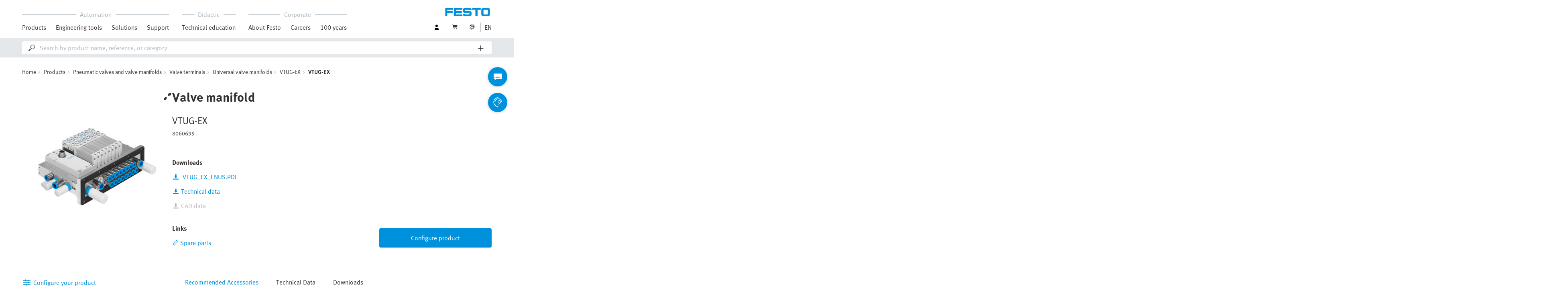

--- FILE ---
content_type: text/html;charset=UTF-8
request_url: https://www.festo.com/ca/en/a/8060699/?q=VTUG~:festoSortOrderScored
body_size: 10713
content:
<!DOCTYPE html>
<html lang="en-CA">
<head>
    <title>
        Valve manifold VTUG-EX | Festo CA</title>

    <meta http-equiv="Content-Type" content="text/html; charset=utf-8"/>
    <meta http-equiv="X-UA-Compatible" content="IE=edge">
    <meta name="viewport" content="width=device-width, initial-scale=1">

    <meta name="author" content="Festo">

    <meta name="keywords">
<meta name="description" content="Are you looking for more information about Valve manifold VTUG-EX? Order online now easily from Festo!">
<meta name="topics" content="Products, Valves and valve terminals, Valve manifolds, Universal valve terminals, VTUG-EX, VTUG-EX">
<meta name="robots" content="noindex,follow">
<link rel="shortcut icon" type="image/x-icon" media="all" href="/media/fox/frontend/img/favicon.ico"/>

    <link rel="stylesheet" type="text/css" href="/media/fox/frontend/css/main_css.css"/>

<link rel="stylesheet" type="text/css" href="https://www.festo.com/fonts/festo.css"/>

<script type="text/javascript">
        // econda: emos3
        window.emos3 = {
            defaults: {
            },
            stored: [],
            send: function (p) { this.stored.push(p); },
            chunksStored: [],
            sendChunks: function (p) { this.chunksStored.push(p); }
        };
        // Festo: datalayer
        var fwaLayer = {
                stored: [],
                chunksStored: [],
            "global":{"systemId":"p","languageId":"en","countryId":"ca"},"page":{"pageType":"article detail page","globalContentId":"a8060699","contentLabel":"products/valves and valve terminals/valve manifolds/universal valve terminals/vtug-ex/vtug-ex"},"user":{"role":"anonymous","hasDealerRights":"false","isCertifiedDealer":"false","companyId":"anonymous","contactData":"anonymous"},"ecommerce":[{"eventType":"view","article":[{"articleCode":"8060699","articleOrderCodes":["vtug-ex"],"productSeriesShortCode":"vtug-ex","productGroup":"products/valves and valve terminals/valve manifolds/universal valve terminals/vtug-ex/vtug-ex","productProgram":"complete","articleType":"kmat","articleStatus":"active","productPlacement":"not available","productSource":"hybris"}]}],
            send: function (p) { this.stored.push(p); },
            sendChunks: function (p) { this.chunksStored.push(p); }
        };
    </script>
<script type="text/javascript">
      // Duration in milliseconds to wait while the Kameleoon application file is loaded
      var kameleoonLoadingTimeout = 1000;


      window.kameleoonQueue = window.kameleoonQueue || [];
      window.kameleoonStartLoadTime = new Date().getTime();
      if (! document.getElementById("kameleoonLoadingStyleSheet") && ! window.kameleoonDisplayPageTimeOut)
      {
        var kameleoonS = document.getElementsByTagName("script")[0];
        var kameleoonCc = "* { visibility: hidden !important; background-image: none !important; }";
        var kameleoonStn = document.createElement("style");
        kameleoonStn.type = "text/css";
        kameleoonStn.id = "kameleoonLoadingStyleSheet";
        if (kameleoonStn.styleSheet)
        {
          kameleoonStn.styleSheet.cssText = kameleoonCc;
        }
        else
        {
          kameleoonStn.appendChild(document.createTextNode(kameleoonCc));
        }
        kameleoonS.parentNode.insertBefore(kameleoonStn, kameleoonS);
        window.kameleoonDisplayPage = function(fromEngine)
        {
          if (!fromEngine)
          {
            window.kameleoonTimeout = true;
          }
          if (kameleoonStn.parentNode)
          {
            kameleoonStn.parentNode.removeChild(kameleoonStn);
          }
        };
        window.kameleoonDisplayPageTimeOut = window.setTimeout(window.kameleoonDisplayPage, kameleoonLoadingTimeout);
      }
    </script>
    <script type="text/javascript" src="//5twvwv0qrs.kameleoon.eu/kameleoon.js" async="true"></script>
</head>

<body class="container-body header-container js-header-container"
         data-ckns-cookie-domain="festo.com" 
>

<header class="header js-header js-jump-to-anchor-offset">
    <section class="yCmsContentSlot">
</section><div class="jsx-outdated-browser"
         data-browsers="ie"
         data-show-popup="true"
         data-translations="{&quot;warning&quot;:&quot;Warning&quot;,&quot;close&quot;:&quot;Close&quot;,&quot;popupHeader&quot;:&quot;You are using a browser that is unfortunately no longer supported.&quot;,&quot;popupMessage&quot;:&quot;The website will therefore not display correctly. Please update your browser to the latest version. Thank you!&quot;,&quot;popupMoreInfoHeader&quot;:&quot;Why should I update my browser?&quot;,&quot;popupMoreInfo&quot;:[{&quot;header&quot;:&quot;A better user experience on our website&quot;,&quot;message&quot;:&quot;New technologies are not supported by older browsers. The pages often do not work as they should or some parts of the website arent even visible.&quot;},{&quot;header&quot;:&quot;Greater security&quot;,&quot;message&quot;:&quot;By using an outdated browser, there is a risk that your personal data can be read by third parties. In addition, spyware can be downloaded onto your PC and passwords, credit card numbers and screenshots can be collected and passed on to hackers.&quot;},{&quot;header&quot;:&quot;Quicker surfing&quot;,&quot;message&quot;:&quot;Websites often take longer to load on outdated browsers. This can sometimes also make your browser crash.&quot;}]}">
    </div>
    <script src="/media/fox/react/outdated_browser.js" defer></script>
<nav class="container-fluid container-xl navigation navigation__main">
        <div class="jsx-main-navigation"
     data-translations="{&quot;backText&quot;:&quot;Back&quot;,&quot;viewAllText&quot;:&quot;View All&quot;}"
     data-navigation-url="https://www.festo.com/ca/en/navigation?type=DEFAULT"
     data-url-context="https://www.festo.com/ca/en">
</div>
<script src="/media/fox/react/main_navigation.js" defer></script>
<div class="navigation__aside">
            <div class="meta-navigation">
    <ul class="meta-navigation__items">
        <li class="meta-navigation__item">
    <div class="jsx-account-widget"
         data-csrf-token="03a399df-1bac-47f9-9f88-764bee71bb7c"
         data-user-id="anonymous">
    </div>
</li>
<script src="/media/fox/react/account_widget.js" defer></script>
<li class="meta-navigation__item">
    <div class="jsx-mini-cart"
         data-url="https://www.festo.com/ca/en/cart/"
         data-entry-count=""
         data-translations="{&quot;loadingSpinner&quot;:&quot;We&amp;#039;re working on it...&quot;,&quot;cart&quot;:&quot;Cart&quot;}"
         data-fwa-elements-id="elements/{pageIdPlaceholder}/head/navigation/1/meta/cart/2"
        >
    </div>
    <script src="/media/fox/react/mini_cart.js" defer></script>
</li>

<li class="meta-navigation__item"> <!-- //NOSONAR -->
    <div class="jsx-language-switch"
         data-current-country-full-name="Canada"
         data-current-country-short-code="CA"
         data-country-switch-fwa-elements-id="elements/{pageIdPlaceholder}/head/navigation/1/meta/canada/3"
         data-switch-country-url="https://www.festo.com/countryselection"
         data-user-type=""
         data-language-switch="{&quot;currentLanguageShortCode&quot;:&quot;EN&quot;,&quot;languageSwitchOptionsList&quot;:[{&quot;languageFullName&quot;:&quot;English&quot;,&quot;url&quot;:&quot;https://www.festo.com/ca/en/languageSwitch/?url=/a/8060699/&quot;,&quot;isSelected&quot;:true,&quot;analyticsTrackingDetail&quot;:&quot;&quot;,&quot;fwaElementsId&quot;:&quot;elements/{pageIdPlaceholder}/head/navigation/1/meta navigation/english/1&quot;},{&quot;languageFullName&quot;:&quot;Français&quot;,&quot;url&quot;:&quot;https://www.festo.com/ca/fr/languageSwitch/?url=/a/8060699/&quot;,&quot;isSelected&quot;:false,&quot;analyticsTrackingDetail&quot;:&quot;en_fr&quot;,&quot;fwaElementsId&quot;:&quot;elements/{pageIdPlaceholder}/head/navigation/1/meta navigation/français/2&quot;}]}"
         data-wrong-base-store-tooltip=""></div>
    <script src="/media/fox/react/language_switch.js" defer></script>
</li>
</ul>
</div>
<a href="https://www.festo.com/ca/en/" class="logo navigation__logo" data-fwa-elements-id="elements/{pageIdPlaceholder}/head/navigation/1/meta/festo logo/4">
            

<img width="120px" height="20px" src="/media/fox/frontend/img/svg/logo_blue.svg" alt="#"/>
</a>
    </div>
    </nav>

    <div class="jsx-search-bar search"
     data-analytics="true"
     data-csrf-token="03a399df-1bac-47f9-9f88-764bee71bb7c"
     data-search-term=""
     data-settings="{&quot;delay&quot;:&quot;500&quot;,&quot;minChars&quot;:&quot;2&quot;,&quot;moduleType&quot;:&quot;&quot;,&quot;isCartPage&quot;:&quot;false&quot;,&quot;didacticTabSearchActive&quot;:&quot;&quot;,&quot;isProductKey&quot;:&quot;false&quot;,&quot;isOrderId&quot;:&quot;false&quot;}"
     data-urls=""
     data-is-user-type-e-procurement="false"
     data-free-text-search=""
     data-user="{&quot;type&quot;:&quot;ANONYMOUS&quot;,&quot;userUpgradeAllowed&quot;:false,&quot;userUpgradePending&quot;:false}"
>
</div>
<script src="/media/fox/react/search_bar.js" defer></script>
</header>
<div class="page-overlay page-overlay--opaque js-page-overlay"></div>
<div class="loading-spinner hidden js-loading-spinner">
    <div class="loading-spinner__overlay"></div>
    <div class="loading-spinner__container">
        <div class="loading-spinner__circle-container">
            <div class="loading-spinner__circle-fist"></div>
            <div class="loading-spinner__circle-second"></div>
            <div class="loading-spinner__circle-third"></div>
            <div class="loading-spinner__circle-fourth"></div>
        </div>
        <div class="loading-spinner__text">We're working on it...</div>
    </div>
</div>
<div class="breadcrumb">

		<div class="container-fluid">
			<div class="row">
				<div class="col-xs-12">
					<ol class="breadcrumb__items">
                        <li class="breadcrumb-item">
                                <p class="breadcrumb-item__text">
									<a href="https://www.festo.com/ca/en/" class="breadcrumb-item__link"
									   data-fwa-elements-id="elements/{pageIdPlaceholder}/body/navigation/1/breadcrumb/home/1"
									>Home</a>
                                </p>
                            </li>
							<li class="breadcrumb-item">
								<p class="breadcrumb-item__text">
									<a href="https://www.festo.com/ca/en/c/products-id_pim1/" class="breadcrumb-item__link"
											   data-fwa-elements-id="elements/{pageIdPlaceholder}/body/navigation/1/breadcrumb/products/2">Products</a>
										</p>
							</li>
						<li class="breadcrumb-item">
								<p class="breadcrumb-item__text">
									<a href="https://www.festo.com/ca/en/c/products/pneumatic-valves-and-valve-manifolds-id_pim23/" class="breadcrumb-item__link"
											   data-fwa-elements-id="elements/{pageIdPlaceholder}/body/navigation/1/breadcrumb/pneumatic valves and valve manifolds/3">Pneumatic valves and valve manifolds</a>
										</p>
							</li>
						<li class="breadcrumb-item">
								<p class="breadcrumb-item__text">
									<a href="https://www.festo.com/ca/en/c/products/pneumatic-valves-and-valve-manifolds/valve-terminals-id_pim172/" class="breadcrumb-item__link"
											   data-fwa-elements-id="elements/{pageIdPlaceholder}/body/navigation/1/breadcrumb/valve terminals/4">Valve terminals</a>
										</p>
							</li>
						<li class="breadcrumb-item">
								<p class="breadcrumb-item__text">
									<a href="https://www.festo.com/ca/en/c/products/pneumatic-valves-and-valve-manifolds/valve-terminals/universal-valve-manifolds-id_pim275/" class="breadcrumb-item__link"
											   data-fwa-elements-id="elements/{pageIdPlaceholder}/body/navigation/1/breadcrumb/universal valve manifolds/5">Universal valve manifolds</a>
										</p>
							</li>
						<li class="breadcrumb-item">
								<p class="breadcrumb-item__text">
									<a href="https://www.festo.com/ca/en/p/valve-manifold-vtug-ex-with-multi-pin-plug-or-fieldbus-connection-id_VTUG_EX/?q=VTUG~:festoSortOrderScored" class="breadcrumb-item__link"
											   data-fwa-elements-id="elements/{pageIdPlaceholder}/body/navigation/1/breadcrumb/vtug-ex/6">VTUG-EX</a>
										</p>
							</li>
						<li class="breadcrumb-item">
								<p class="breadcrumb-item__text">
									VTUG-EX</p>
							</li>
						</ol>
				</div>
			</div>
		</div>
	</div>
<section>
    
















<div class="jsx-article-detail-page"
         data-csrf-token="03a399df-1bac-47f9-9f88-764bee71bb7c"
         data-reduced-view=""
         data-analytics-enabled="true"
         data-is-cad-enabled="false"
         data-use-cps-service="false"
         data-add-to-cart-disabled="true"
         data-is-software-wizard-feature-toggle="true"
         data-is-recommendations-similar-articles-feature-toggle="true"
         data-are-spare-parts-available="true"
         data-enable-new-cad=""
    >
    </div>

    <script src="/media/fox/react/article_detail_page.js" defer></script>

    </section>

<div class="jsx-global-messages"
     data-configuration=""
     data-messages="[]"
     data-timeout="4000"
     data-show-progress="true"
></div>
<script src="/media/fox/react/global_message.js" defer></script>
<div class="iframe-lightbox iframe-lightbox--second js-post-message-iframe    js-iframe-lightbox"
     data-url-auth-status="https://www.festo.com/ca/en/authentication/status/"  data-url-login-page="https://www.festo.com/ca/en/login?direct=true&keepParams=false&redirectAfterLoginUri=/a/" data-id="cad-from-configurator-8060699">
    <a class="icon- icon-link  icon-link--disabled   hidden  js-iframe-lightbox-link"  target="_self" data-target="cad-from-configurator-8060699" data-delay="">
<span class="icon-link__text">
            </span></a>
<div class="lightbox js-lightbox ">
    <div class="container-fluid ">
                <div class="row ">
                    <div class="lightbox__content lightbox__content--boxed col-xs-12 col-sm-10 col-sm-pull-1 col-sm-push-1">
    <span class="lightbox__close-icon js-lightbox-close ">
      <span class="icon-plus"></span>
    </span>

    <div class="iframe-lightbox__iframe-wrapper">
            <iframe name="not-name-set-iframe" class="iframe-lightbox__iframe hidden js-iframe-src"
                    data-iframe-src="https://www.festo.com/eap/en_ca/DKI3CAD2Fox/start.do?part=8060699" data-tool="cad"
                    allowfullscreen="allowfullscreen">
            </iframe>
        </div>
    </div></div>
            </div>
        </div>
</div>
<section id="jumpToTabAnchor">
        <div class="container-fluid product-details-tab-navigation">
    <div class="row product-details-tab-navigation__container">
        <div class="hidden-xs col-sm-4 col-md-4 col-lg-3 product-details-tab-navigation__configurator-container">
            <div class="jsx-configurator-button pricing__tool pricing__tool--configurator "
                data-csrf-token="03a399df-1bac-47f9-9f88-764bee71bb7c"
                data-configurator-data="{&quot;xmlParam&quot;:&quot;%3C?xml%20version=%221.0%22%20encoding=%22UTF-8%22%20standalone=%22yes%22?%3E%3CY25VPC_EXT_CONF_CALL%3E%3CSY_INFOS%3E%3CFUNCTION2CALL%3ENEW%3C/FUNCTION2CALL%3E%3CCALLERID%3EFOC%3C/CALLERID%3E%3CPOST_TARGET%3Econfigurator-iframe%3C/POST_TARGET%3E%3CPOST_URL%3Ehttps://www.festo.com/ca/en/cart/add-configured-product%3C/POST_URL%3E%3CCOUNTRY%3ECA%3C/COUNTRY%3E%3CLANGUAGE_GUI%3EEN%3C/LANGUAGE_GUI%3E%3CLANGUAGE_CUST%3EEN%3C/LANGUAGE_CUST%3E%3C/SY_INFOS%3E%3CSD_ITEM%3E%3CCONFIG_CONTROL%3E%3CVIEW%3E8060699%3C/VIEW%3E%3CKNOWLEDGEBASE%3EC_TKB_VTUG_EX%3C/KNOWLEDGEBASE%3E%3CCONFIGATTRIBUTES%3E%3CCONFIGATTRIBUTE%3E%3CNAME%3ECC_Valve_type_FP0306%3C/NAME%3E%3CVALUES%3E%3CVALUE%3E%3CID%3EB%3C/ID%3E%3C/VALUE%3E%3C/VALUES%3E%3CREADONLY%3E0%3C/READONLY%3E%3C/CONFIGATTRIBUTE%3E%3CCONFIGATTRIBUTE%3E%3CNAME%3ECC_Connection_type_push_in_connector_FP030602%3C/NAME%3E%3CVALUES%3E%3CVALUE%3E%3CID%3ES%3C/ID%3E%3C/VALUE%3E%3C/VALUES%3E%3CREADONLY%3E0%3C/READONLY%3E%3C/CONFIGATTRIBUTE%3E%3CCONFIGATTRIBUTE%3E%3CNAME%3ECC_Nominal_operating_voltage%3C/NAME%3E%3CVALUES%3E%3CVALUE%3E%3CID%3E1%3C/ID%3E%3C/VALUE%3E%3C/VALUES%3E%3CREADONLY%3E0%3C/READONLY%3E%3C/CONFIGATTRIBUTE%3E%3CCONFIGATTRIBUTE%3E%3CNAME%3ECC_Certification_FoX_MYCH_3099%3C/NAME%3E%3CVALUES%3E%3CVALUE%3E%3CID%3ERCM%3C/ID%3E%3C/VALUE%3E%3C/VALUES%3E%3CREADONLY%3E0%3C/READONLY%3E%3C/CONFIGATTRIBUTE%3E%3C/CONFIGATTRIBUTES%3E%3C/CONFIG_CONTROL%3E%3CHEADMATNO%3E8060699%3C/HEADMATNO%3E%3C/SD_ITEM%3E%3C/Y25VPC_EXT_CONF_CALL%3E&quot;,&quot;contentXml&quot;:&quot;&quot;,&quot;iframeSrc&quot;:&quot;/cfp/npc-csl/NpcCsl.do&quot;,&quot;cadLink&quot;:&quot;https://www.festo.com/eap/en_ca/DKI3CAD2Fox/start.do&quot;}"
                data-user="ANONYMOUS"
                data-is-disabled="false"
                data-is-analytics-enabled="true"
                data-is-visible="true"
                data-is-shown-automatically=""
            ></div>
            <script src="/media/fox/react/configurator_button.js" defer></script>
            <div class="js-add-to-basket-with-configuration" data-url="/ca/en/cart/add-configured-product-with-redirect/?placement=PRIMARY&source=configurator">
    <form id="addToCartForm" class="hidden" action="#" method="post"><input type="hidden" name="productList" class="js-add-to-basket-with-configuration-productList"/>
    <div>
<input type="hidden" name="CSRFToken" value="03a399df-1bac-47f9-9f88-764bee71bb7c" />
</div></form><div class=" js-lightbox-container" data-id="configureLink">
    <div class="lightbox js-lightbox standard-layer ">
    <div class="container-fluid standard-layer__container ">
                <div class="row standard-layer__content-container">
                    <div class="col-xs-12 col-sm-8 col-md-6 col-lg-4">
            <div class="lightbox__content lightbox__content--boxed standard-layer__outer-content">
    <span class="lightbox__close-icon js-lightbox-close standard-layer__close-icon">
      <span class="icon-plus"></span>
    </span>

    <div class="standard-layer__inner-content">
            <div class="add-to-basket__overlay">

                <div class="sub-headline content-copy__sub-headline js-basket-headline ">
    Added to your cart</div>
<div class="js-basket-content">
                        </div>

                <div class="button-row standard-layer__button-row">
    <button class="action-button action-button--secondary button-row__button js-lightbox-close js-basket-button"   data-delay="">
<span class="action-button__text">Continue shopping</span></button>
<a class="action-button button-row__button js-basket-button"   href="https://www.festo.com/ca/en/cart/" data-delay="">
<span class="action-button__text">Go to cart</span></a>
</div>

</div>

        </div>
    </div></div></div>
            </div>
        </div>
</div>
</div>
</div>
        <div class="col-xs-12 col-sm-8 col-md-8 col-lg-9 product-details-tab-navigation__tabs-container">
            






















<ul class="product-details-tabs__list">
    <div class="product-details-tabs__list-item-wrapper">
        
            <li class="product-details-tabs__list-item js-accessories-button accessory-software-tab-rename-class"
                data-onsite-click-event-data="elements/{pageIdPlaceholder}/body/adp tab navigation/2/text button/accessories/1">
                Recommended Accessories
            </li>
            <li class="product-details-tabs__list-item js-technical-data-button  "
                data-onsite-click-event-data="elements/{pageIdPlaceholder}/body/adp tab navigation/2/text button/technical data/2">
                Technical Data
            </li>
        
        <li class="product-details-tabs__list-item js-support-portal-button "
            data-onsite-click-event-data="elements/{pageIdPlaceholder}/body/adp tab navigation/2/text button/support downloads/3">
            Downloads
        </li>
    </div>
</ul>
</div>
    </div>
</div>
</section>
    <section class="articles__full-width-background">
            <div class="jsx-accessories js-accessories-content"
     data-csrf-token="03a399df-1bac-47f9-9f88-764bee71bb7c"
     data-analytics="true"
     data-tab="ACCESSORIES"
     data-article-comparison-limit="12"
     data-add-to-cart-placement="RECO_ACCESSORIES_LIST"
     data-is-software-wizard-feature-toggle="true"
     data-enable-new-cad=""
>
</div>
<script src="/media/fox/react/accessories.js" defer></script>
<div class="jsx-technical-data-table js-technical-data"
     data-translations="{&quot;headline&quot;:&quot;Technical Data&quot;}"
     data-features="{&quot;features&quot;:[{&quot;name&quot;:&quot;Electrical actuation&quot;,&quot;type&quot;:&quot;enum&quot;,&quot;unit&quot;:&quot;&quot;,&quot;featureValues&quot;:[{&quot;value&quot;:&quot;Fieldbus&quot;,&quot;operator&quot;:&quot;&quot;},{&quot;value&quot;:&quot;I-Port&quot;,&quot;operator&quot;:&quot;&quot;},{&quot;value&quot;:&quot;IO-Link®&quot;,&quot;operator&quot;:&quot;&quot;},{&quot;value&quot;:&quot;Multi-pin&quot;,&quot;operator&quot;:&quot;&quot;}]},{&quot;name&quot;:&quot;Electrical I/O system&quot;,&quot;type&quot;:&quot;enum&quot;,&quot;unit&quot;:&quot;&quot;,&quot;featureValues&quot;:[{&quot;value&quot;:&quot;no&quot;,&quot;operator&quot;:&quot;&quot;}]},{&quot;name&quot;:&quot;Operating medium&quot;,&quot;type&quot;:&quot;enum&quot;,&quot;unit&quot;:&quot;&quot;,&quot;featureValues&quot;:[{&quot;value&quot;:&quot;Compressed air as per ISO 8573-1:2010 [7:4:4]&quot;,&quot;operator&quot;:&quot;&quot;}]},{&quot;name&quot;:&quot;Pilot medium&quot;,&quot;type&quot;:&quot;enum&quot;,&quot;unit&quot;:&quot;&quot;,&quot;featureValues&quot;:[{&quot;value&quot;:&quot;Compressed air as per ISO 8573-1:2010 [7:4:4]&quot;,&quot;operator&quot;:&quot;&quot;}]},{&quot;name&quot;:&quot;Information on operating and pilot media&quot;,&quot;type&quot;:&quot;enum&quot;,&quot;unit&quot;:&quot;&quot;,&quot;featureValues&quot;:[{&quot;value&quot;:&quot;Operation with oil lubrication possible (required for further use)&quot;,&quot;operator&quot;:&quot;&quot;}]},{&quot;name&quot;:&quot;Temperature of medium&quot;,&quot;type&quot;:&quot;number&quot;,&quot;unit&quot;:&quot;°C&quot;,&quot;featureValues&quot;:[{&quot;value&quot;:&quot;-5&quot;,&quot;operator&quot;:&quot;&quot;},{&quot;value&quot;:&quot;60&quot;,&quot;operator&quot;:&quot;&quot;}]},{&quot;name&quot;:&quot;Ambient temperature&quot;,&quot;type&quot;:&quot;number&quot;,&quot;unit&quot;:&quot;°C&quot;,&quot;featureValues&quot;:[{&quot;value&quot;:&quot;-5&quot;,&quot;operator&quot;:&quot;&quot;},{&quot;value&quot;:&quot;60&quot;,&quot;operator&quot;:&quot;&quot;}]},{&quot;name&quot;:&quot;Storage temperature&quot;,&quot;type&quot;:&quot;number&quot;,&quot;unit&quot;:&quot;°C&quot;,&quot;featureValues&quot;:[{&quot;value&quot;:&quot;-10&quot;,&quot;operator&quot;:&quot;&quot;},{&quot;value&quot;:&quot;60&quot;,&quot;operator&quot;:&quot;&quot;}]},{&quot;name&quot;:&quot;Degree of protection&quot;,&quot;type&quot;:&quot;enum&quot;,&quot;unit&quot;:&quot;&quot;,&quot;featureValues&quot;:[{&quot;value&quot;:&quot;IP20&quot;,&quot;operator&quot;:&quot;&quot;},{&quot;value&quot;:&quot;IP65&quot;,&quot;operator&quot;:&quot;&quot;}]},{&quot;name&quot;:&quot;Corrosion resistance class (CRC)&quot;,&quot;type&quot;:&quot;enum&quot;,&quot;unit&quot;:&quot;&quot;,&quot;featureValues&quot;:[{&quot;value&quot;:&quot;2 - Moderate corrosion stress&quot;,&quot;operator&quot;:&quot;&quot;}]},{&quot;name&quot;:&quot;Vibration resistance&quot;,&quot;type&quot;:&quot;enum&quot;,&quot;unit&quot;:&quot;&quot;,&quot;featureValues&quot;:[{&quot;value&quot;:&quot;Transport application test with severity level 2 as per FN 942017-4 and EN 60068-2-6&quot;,&quot;operator&quot;:&quot;&quot;}]},{&quot;name&quot;:&quot;Shock resistance&quot;,&quot;type&quot;:&quot;enum&quot;,&quot;unit&quot;:&quot;&quot;,&quot;featureValues&quot;:[{&quot;value&quot;:&quot;Shock test with severity level 2 as per FN 942017-5 and EN 60068-2-27&quot;,&quot;operator&quot;:&quot;&quot;}]},{&quot;name&quot;:&quot;Operating pressure&quot;,&quot;type&quot;:&quot;number&quot;,&quot;unit&quot;:&quot;MPa&quot;,&quot;featureValues&quot;:[{&quot;value&quot;:&quot;-0.09&quot;,&quot;operator&quot;:&quot;&quot;},{&quot;value&quot;:&quot;1&quot;,&quot;operator&quot;:&quot;&quot;}]},{&quot;name&quot;:&quot;Operating pressure&quot;,&quot;type&quot;:&quot;number&quot;,&quot;unit&quot;:&quot;bar&quot;,&quot;featureValues&quot;:[{&quot;value&quot;:&quot;-0.9&quot;,&quot;operator&quot;:&quot;&quot;},{&quot;value&quot;:&quot;10&quot;,&quot;operator&quot;:&quot;&quot;}]},{&quot;name&quot;:&quot;Pilot pressure MPa&quot;,&quot;type&quot;:&quot;number&quot;,&quot;unit&quot;:&quot;MPa&quot;,&quot;featureValues&quot;:[{&quot;value&quot;:&quot;0.15&quot;,&quot;operator&quot;:&quot;&quot;},{&quot;value&quot;:&quot;0.8&quot;,&quot;operator&quot;:&quot;&quot;}]},{&quot;name&quot;:&quot;Pilot pressure&quot;,&quot;type&quot;:&quot;number&quot;,&quot;unit&quot;:&quot;bar&quot;,&quot;featureValues&quot;:[{&quot;value&quot;:&quot;1.5&quot;,&quot;operator&quot;:&quot;&quot;},{&quot;value&quot;:&quot;8&quot;,&quot;operator&quot;:&quot;&quot;}]},{&quot;name&quot;:&quot;Operating pressure for valve manifold with internal pilot air supply&quot;,&quot;type&quot;:&quot;number&quot;,&quot;unit&quot;:&quot;bar&quot;,&quot;featureValues&quot;:[{&quot;value&quot;:&quot;1.5&quot;,&quot;operator&quot;:&quot;&quot;},{&quot;value&quot;:&quot;8&quot;,&quot;operator&quot;:&quot;&quot;}]},{&quot;name&quot;:&quot;LABS (PWIS) conformity&quot;,&quot;type&quot;:&quot;enum&quot;,&quot;unit&quot;:&quot;&quot;,&quot;featureValues&quot;:[{&quot;value&quot;:&quot;VDMA24364-B2-L&quot;,&quot;operator&quot;:&quot;&quot;}]},{&quot;name&quot;:&quot;CE marking (see declaration of conformity)&quot;,&quot;type&quot;:&quot;enum&quot;,&quot;unit&quot;:&quot;&quot;,&quot;featureValues&quot;:[{&quot;value&quot;:&quot;As per EU EMC directive&quot;,&quot;operator&quot;:&quot;&quot;},{&quot;value&quot;:&quot;as per EU explosion protection directive (ATEX)&quot;,&quot;operator&quot;:&quot;&quot;},{&quot;value&quot;:&quot;As per EU RoHS directive&quot;,&quot;operator&quot;:&quot;&quot;}]},{&quot;name&quot;:&quot;UKCA marking (see declaration of conformity)&quot;,&quot;type&quot;:&quot;enum&quot;,&quot;unit&quot;:&quot;&quot;,&quot;featureValues&quot;:[{&quot;value&quot;:&quot;To UK instructions for EMC&quot;,&quot;operator&quot;:&quot;&quot;},{&quot;value&quot;:&quot;acc. to UK EX instructions&quot;,&quot;operator&quot;:&quot;&quot;},{&quot;value&quot;:&quot;To UK RoHS instructions&quot;,&quot;operator&quot;:&quot;&quot;}]},{&quot;name&quot;:&quot;Certification&quot;,&quot;type&quot;:&quot;enum&quot;,&quot;unit&quot;:&quot;&quot;,&quot;featureValues&quot;:[{&quot;value&quot;:&quot;RCM compliance mark&quot;,&quot;operator&quot;:&quot;&quot;},{&quot;value&quot;:&quot;c UL us - Recognized (OL)&quot;,&quot;operator&quot;:&quot;&quot;}]},{&quot;name&quot;:&quot;Explosion prevention and protection&quot;,&quot;type&quot;:&quot;enum&quot;,&quot;unit&quot;:&quot;&quot;,&quot;featureValues&quot;:[{&quot;value&quot;:&quot;Class I, Div. 2 (CA)&quot;,&quot;operator&quot;:&quot;&quot;},{&quot;value&quot;:&quot;Class I, Div. 2 (US)&quot;,&quot;operator&quot;:&quot;&quot;},{&quot;value&quot;:&quot;Class II, Div. 2 (CA)&quot;,&quot;operator&quot;:&quot;&quot;},{&quot;value&quot;:&quot;Class II, Div. 2 (US)&quot;,&quot;operator&quot;:&quot;&quot;},{&quot;value&quot;:&quot;Zone 0 (BR)&quot;,&quot;operator&quot;:&quot;&quot;},{&quot;value&quot;:&quot;Zone 2 (ATEX)&quot;,&quot;operator&quot;:&quot;&quot;},{&quot;value&quot;:&quot;Zone 2 (CA)&quot;,&quot;operator&quot;:&quot;&quot;},{&quot;value&quot;:&quot;Zone 2 (CN)&quot;,&quot;operator&quot;:&quot;&quot;},{&quot;value&quot;:&quot;Zone 2 (IEC-EX)&quot;,&quot;operator&quot;:&quot;&quot;},{&quot;value&quot;:&quot;Zone 2 (KR)&quot;,&quot;operator&quot;:&quot;&quot;},{&quot;value&quot;:&quot;Zone 2 (US)&quot;,&quot;operator&quot;:&quot;&quot;},{&quot;value&quot;:&quot;Zone 20 (BR)&quot;,&quot;operator&quot;:&quot;&quot;},{&quot;value&quot;:&quot;Zone 22 (ATEX)&quot;,&quot;operator&quot;:&quot;&quot;},{&quot;value&quot;:&quot;Zone 22 (CA)&quot;,&quot;operator&quot;:&quot;&quot;},{&quot;value&quot;:&quot;Zone 22 (CN)&quot;,&quot;operator&quot;:&quot;&quot;},{&quot;value&quot;:&quot;Zone 22 (IEC-EX)&quot;,&quot;operator&quot;:&quot;&quot;},{&quot;value&quot;:&quot;Zone 22 (KR)&quot;,&quot;operator&quot;:&quot;&quot;},{&quot;value&quot;:&quot;Zone 22 (US)&quot;,&quot;operator&quot;:&quot;&quot;}]},{&quot;name&quot;:&quot;ATEX category gas&quot;,&quot;type&quot;:&quot;enum&quot;,&quot;unit&quot;:&quot;&quot;,&quot;featureValues&quot;:[{&quot;value&quot;:&quot;II 3G&quot;,&quot;operator&quot;:&quot;&quot;}]},{&quot;name&quot;:&quot;ATEX category for dust&quot;,&quot;type&quot;:&quot;enum&quot;,&quot;unit&quot;:&quot;&quot;,&quot;featureValues&quot;:[{&quot;value&quot;:&quot;II 3D&quot;,&quot;operator&quot;:&quot;&quot;}]},{&quot;name&quot;:&quot;Explosion protection certification outside the EU&quot;,&quot;type&quot;:&quot;enum&quot;,&quot;unit&quot;:&quot;&quot;,&quot;featureValues&quot;:[{&quot;value&quot;:&quot;Class I, Div. 2 (CA)&quot;,&quot;operator&quot;:&quot;&quot;},{&quot;value&quot;:&quot;Class I, Div. 2 (US)&quot;,&quot;operator&quot;:&quot;&quot;},{&quot;value&quot;:&quot;Class II, Div. 2 (CA)&quot;,&quot;operator&quot;:&quot;&quot;},{&quot;value&quot;:&quot;Class II, Div. 2 (US)&quot;,&quot;operator&quot;:&quot;&quot;},{&quot;value&quot;:&quot;Class III (CA)&quot;,&quot;operator&quot;:&quot;&quot;},{&quot;value&quot;:&quot;Class III (US)&quot;,&quot;operator&quot;:&quot;&quot;},{&quot;value&quot;:&quot;EPL Da (BR)&quot;,&quot;operator&quot;:&quot;&quot;},{&quot;value&quot;:&quot;EPL Dc (CA)&quot;,&quot;operator&quot;:&quot;&quot;},{&quot;value&quot;:&quot;EPL Dc (CN)&quot;,&quot;operator&quot;:&quot;&quot;},{&quot;value&quot;:&quot;EPL Dc (IEC-EX)&quot;,&quot;operator&quot;:&quot;&quot;},{&quot;value&quot;:&quot;EPL Dc (KR)&quot;,&quot;operator&quot;:&quot;&quot;},{&quot;value&quot;:&quot;EPL Dc (US)&quot;,&quot;operator&quot;:&quot;&quot;},{&quot;value&quot;:&quot;EPL Ga (BR)&quot;,&quot;operator&quot;:&quot;&quot;},{&quot;value&quot;:&quot;EPL Gc (CA)&quot;,&quot;operator&quot;:&quot;&quot;},{&quot;value&quot;:&quot;EPL Gc (CN)&quot;,&quot;operator&quot;:&quot;&quot;},{&quot;value&quot;:&quot;EPL Gc (IEC-EX)&quot;,&quot;operator&quot;:&quot;&quot;},{&quot;value&quot;:&quot;EPL Gc (KR)&quot;,&quot;operator&quot;:&quot;&quot;},{&quot;value&quot;:&quot;EPL Gc (US)&quot;,&quot;operator&quot;:&quot;&quot;}]},{&quot;name&quot;:&quot;Type of ignition protection for gas&quot;,&quot;type&quot;:&quot;enum&quot;,&quot;unit&quot;:&quot;&quot;,&quot;featureValues&quot;:[{&quot;value&quot;:&quot;Class I, Zone 2, AEx ec IIC Gc (US)&quot;,&quot;operator&quot;:&quot;&quot;},{&quot;value&quot;:&quot;Ex ec IIC Gc (CA)&quot;,&quot;operator&quot;:&quot;&quot;},{&quot;value&quot;:&quot;Ex ec IIC T4 Gc&quot;,&quot;operator&quot;:&quot;&quot;}]},{&quot;name&quot;:&quot;Type of (ignition) protection for dust&quot;,&quot;type&quot;:&quot;enum&quot;,&quot;unit&quot;:&quot;&quot;,&quot;featureValues&quot;:[{&quot;value&quot;:&quot;Class II, Zone 22, AEx tc IIIC T135 Dc (US)&quot;,&quot;operator&quot;:&quot;&quot;},{&quot;value&quot;:&quot;Ex tc IIIC T135 Dc (CA)&quot;,&quot;operator&quot;:&quot;&quot;},{&quot;value&quot;:&quot;Ex tc IIIC T135°C Dc&quot;,&quot;operator&quot;:&quot;&quot;}]},{&quot;name&quot;:&quot;Explosive ambient temperature&quot;,&quot;type&quot;:&quot;enum&quot;,&quot;unit&quot;:&quot;&quot;,&quot;featureValues&quot;:[{&quot;value&quot;:&quot;-5°C &amp;lt;= Ta &amp;lt;= +50°C&quot;,&quot;operator&quot;:&quot;&quot;},{&quot;value&quot;:&quot;-5°C &amp;lt;= Ta &amp;lt;= +60°C&quot;,&quot;operator&quot;:&quot;&quot;}]},{&quot;name&quot;:&quot;Certificate issuing authority&quot;,&quot;type&quot;:&quot;enum&quot;,&quot;unit&quot;:&quot;&quot;,&quot;featureValues&quot;:[{&quot;value&quot;:&quot;DNV 23.0350 X/00&quot;,&quot;operator&quot;:&quot;&quot;},{&quot;value&quot;:&quot;IBExU16ATEXB021 X&quot;,&quot;operator&quot;:&quot;&quot;},{&quot;value&quot;:&quot;IECEx IBE 17.0003 X&quot;,&quot;operator&quot;:&quot;&quot;},{&quot;value&quot;:&quot;IECEx IBE 19.0018 X&quot;,&quot;operator&quot;:&quot;&quot;},{&quot;value&quot;:&quot;UL E198674&quot;,&quot;operator&quot;:&quot;&quot;},{&quot;value&quot;:&quot;UL MH19482&quot;,&quot;operator&quot;:&quot;&quot;}]},{&quot;name&quot;:&quot;Note on materials&quot;,&quot;type&quot;:&quot;enum&quot;,&quot;unit&quot;:&quot;&quot;,&quot;featureValues&quot;:[{&quot;value&quot;:&quot;RoHS-compliant&quot;,&quot;operator&quot;:&quot;&quot;}]},{&quot;name&quot;:&quot;Seals material&quot;,&quot;type&quot;:&quot;enum&quot;,&quot;unit&quot;:&quot;&quot;,&quot;featureValues&quot;:[{&quot;value&quot;:&quot;HNBR&quot;,&quot;operator&quot;:&quot;&quot;},{&quot;value&quot;:&quot;NBR&quot;,&quot;operator&quot;:&quot;&quot;}]},{&quot;name&quot;:&quot;Valve manifold design&quot;,&quot;type&quot;:&quot;enum&quot;,&quot;unit&quot;:&quot;&quot;,&quot;featureValues&quot;:[{&quot;value&quot;:&quot;Fixed grid&quot;,&quot;operator&quot;:&quot;&quot;}]},{&quot;name&quot;:&quot;Max. no. of valve positions&quot;,&quot;type&quot;:&quot;enum&quot;,&quot;unit&quot;:&quot;&quot;,&quot;featureValues&quot;:[{&quot;value&quot;:&quot;24&quot;,&quot;operator&quot;:&quot;&quot;}]},{&quot;name&quot;:&quot;Max. no. of pressure zones&quot;,&quot;type&quot;:&quot;number&quot;,&quot;unit&quot;:&quot;&quot;,&quot;featureValues&quot;:[{&quot;value&quot;:&quot;13&quot;,&quot;operator&quot;:&quot;&quot;}]},{&quot;name&quot;:&quot;Actuation type&quot;,&quot;type&quot;:&quot;enum&quot;,&quot;unit&quot;:&quot;&quot;,&quot;featureValues&quot;:[{&quot;value&quot;:&quot;Electrical&quot;,&quot;operator&quot;:&quot;&quot;}]},{&quot;name&quot;:&quot;Valve function&quot;,&quot;type&quot;:&quot;enum&quot;,&quot;unit&quot;:&quot;&quot;,&quot;featureValues&quot;:[{&quot;value&quot;:&quot;2x3/2, closed, monostable&quot;,&quot;operator&quot;:&quot;&quot;},{&quot;value&quot;:&quot;2x3/2, open, monostable&quot;,&quot;operator&quot;:&quot;&quot;},{&quot;value&quot;:&quot;2x3/2, open/closed, monostable&quot;,&quot;operator&quot;:&quot;&quot;},{&quot;value&quot;:&quot;3/2, closed, monostable&quot;,&quot;operator&quot;:&quot;&quot;},{&quot;value&quot;:&quot;3/2, open, monostable&quot;,&quot;operator&quot;:&quot;&quot;},{&quot;value&quot;:&quot;5/2, bistable&quot;,&quot;operator&quot;:&quot;&quot;},{&quot;value&quot;:&quot;5/2, monostable&quot;,&quot;operator&quot;:&quot;&quot;},{&quot;value&quot;:&quot;5/3, pressurized&quot;,&quot;operator&quot;:&quot;&quot;},{&quot;value&quot;:&quot;5/3, exhausted&quot;,&quot;operator&quot;:&quot;&quot;},{&quot;value&quot;:&quot;5/3, closed&quot;,&quot;operator&quot;:&quot;&quot;}]},{&quot;name&quot;:&quot;Structural design&quot;,&quot;type&quot;:&quot;enum&quot;,&quot;unit&quot;:&quot;&quot;,&quot;featureValues&quot;:[{&quot;value&quot;:&quot;Piston gate valve&quot;,&quot;operator&quot;:&quot;&quot;}]},{&quot;name&quot;:&quot;Sealing principle&quot;,&quot;type&quot;:&quot;enum&quot;,&quot;unit&quot;:&quot;&quot;,&quot;featureValues&quot;:[{&quot;value&quot;:&quot;Soft&quot;,&quot;operator&quot;:&quot;&quot;}]},{&quot;name&quot;:&quot;Type of control&quot;,&quot;type&quot;:&quot;enum&quot;,&quot;unit&quot;:&quot;&quot;,&quot;featureValues&quot;:[{&quot;value&quot;:&quot;Pilot-controlled&quot;,&quot;operator&quot;:&quot;&quot;}]},{&quot;name&quot;:&quot;Valve size&quot;,&quot;type&quot;:&quot;number&quot;,&quot;unit&quot;:&quot;mm&quot;,&quot;featureValues&quot;:[{&quot;value&quot;:&quot;18&quot;,&quot;operator&quot;:&quot;&quot;}]},{&quot;name&quot;:&quot;Pilot air supply port&quot;,&quot;type&quot;:&quot;enum&quot;,&quot;unit&quot;:&quot;&quot;,&quot;featureValues&quot;:[{&quot;value&quot;:&quot;External&quot;,&quot;operator&quot;:&quot;&quot;},{&quot;value&quot;:&quot;Internal&quot;,&quot;operator&quot;:&quot;&quot;}]},{&quot;name&quot;:&quot;Max. standard nominal flow rate&quot;,&quot;type&quot;:&quot;enum&quot;,&quot;unit&quot;:&quot;&quot;,&quot;featureValues&quot;:[{&quot;value&quot;:&quot;330 l/min at 10 mm&quot;,&quot;operator&quot;:&quot;&quot;},{&quot;value&quot;:&quot;630 l/min at 14 mm&quot;,&quot;operator&quot;:&quot;&quot;},{&quot;value&quot;:&quot;1200 l/min at 18 mm&quot;,&quot;operator&quot;:&quot;&quot;}]},{&quot;name&quot;:&quot;Normal nominal flow rate (normalized to DIN 1343)&quot;,&quot;type&quot;:&quot;number&quot;,&quot;unit&quot;:&quot;l/min&quot;,&quot;featureValues&quot;:[{&quot;value&quot;:&quot;130&quot;,&quot;operator&quot;:&quot;&quot;},{&quot;value&quot;:&quot;1150&quot;,&quot;operator&quot;:&quot;&quot;}]},{&quot;name&quot;:&quot;Suitability for vacuum&quot;,&quot;type&quot;:&quot;enum&quot;,&quot;unit&quot;:&quot;&quot;,&quot;featureValues&quot;:[{&quot;value&quot;:&quot;yes&quot;,&quot;operator&quot;:&quot;&quot;}]},{&quot;name&quot;:&quot;Exhaust air function&quot;,&quot;type&quot;:&quot;enum&quot;,&quot;unit&quot;:&quot;&quot;,&quot;featureValues&quot;:[{&quot;value&quot;:&quot;With flow control option&quot;,&quot;operator&quot;:&quot;&quot;}]},{&quot;name&quot;:&quot;Pneumatic working port&quot;,&quot;type&quot;:&quot;enum&quot;,&quot;unit&quot;:&quot;&quot;,&quot;featureValues&quot;:[{&quot;value&quot;:&quot;M5&quot;,&quot;operator&quot;:&quot;&quot;},{&quot;value&quot;:&quot;M7&quot;,&quot;operator&quot;:&quot;&quot;},{&quot;value&quot;:&quot;G1/8&quot;,&quot;operator&quot;:&quot;&quot;},{&quot;value&quot;:&quot;G1/4&quot;,&quot;operator&quot;:&quot;&quot;},{&quot;value&quot;:&quot;QS-3&quot;,&quot;operator&quot;:&quot;&quot;},{&quot;value&quot;:&quot;QS-4&quot;,&quot;operator&quot;:&quot;&quot;},{&quot;value&quot;:&quot;QS-6&quot;,&quot;operator&quot;:&quot;&quot;},{&quot;value&quot;:&quot;QS-8&quot;,&quot;operator&quot;:&quot;&quot;},{&quot;value&quot;:&quot;QS-10&quot;,&quot;operator&quot;:&quot;&quot;},{&quot;value&quot;:&quot;QS-5/32&quot;,&quot;operator&quot;:&quot;&quot;},{&quot;value&quot;:&quot;QS-1/8&quot;,&quot;operator&quot;:&quot;&quot;},{&quot;value&quot;:&quot;QS-3/16&quot;,&quot;operator&quot;:&quot;&quot;},{&quot;value&quot;:&quot;QS-1/4&quot;,&quot;operator&quot;:&quot;&quot;},{&quot;value&quot;:&quot;QS-5/16&quot;,&quot;operator&quot;:&quot;&quot;},{&quot;value&quot;:&quot;QS-3/8&quot;,&quot;operator&quot;:&quot;&quot;}]},{&quot;name&quot;:&quot;Pneumatic connection 1&quot;,&quot;type&quot;:&quot;enum&quot;,&quot;unit&quot;:&quot;&quot;,&quot;featureValues&quot;:[{&quot;value&quot;:&quot;QS-16&quot;,&quot;operator&quot;:&quot;&quot;},{&quot;value&quot;:&quot;QS-1/4&quot;,&quot;operator&quot;:&quot;&quot;},{&quot;value&quot;:&quot;QS-5/16&quot;,&quot;operator&quot;:&quot;&quot;},{&quot;value&quot;:&quot;QS-3/8&quot;,&quot;operator&quot;:&quot;&quot;},{&quot;value&quot;:&quot;QS-1/2&quot;,&quot;operator&quot;:&quot;&quot;}]},{&quot;name&quot;:&quot;Pilot air port 12/14&quot;,&quot;type&quot;:&quot;enum&quot;,&quot;unit&quot;:&quot;&quot;,&quot;featureValues&quot;:[{&quot;value&quot;:&quot;G1/8&quot;,&quot;operator&quot;:&quot;&quot;}]},{&quot;name&quot;:&quot;Signal status display&quot;,&quot;type&quot;:&quot;enum&quot;,&quot;unit&quot;:&quot;&quot;,&quot;featureValues&quot;:[{&quot;value&quot;:&quot;LED&quot;,&quot;operator&quot;:&quot;&quot;}]},{&quot;name&quot;:&quot;Nominal operating voltage DC&quot;,&quot;type&quot;:&quot;number&quot;,&quot;unit&quot;:&quot;V&quot;,&quot;featureValues&quot;:[{&quot;value&quot;:&quot;24&quot;,&quot;operator&quot;:&quot;&quot;}]},{&quot;name&quot;:&quot;Permissible voltage fluctuations&quot;,&quot;type&quot;:&quot;enum&quot;,&quot;unit&quot;:&quot;&quot;,&quot;featureValues&quot;:[{&quot;value&quot;:&quot;+/- 10 %&quot;,&quot;operator&quot;:&quot;&quot;},{&quot;value&quot;:&quot;+/- 25 %&quot;,&quot;operator&quot;:&quot;&quot;}]},{&quot;name&quot;:&quot;Nominal pick-up current per solenoid coil&quot;,&quot;type&quot;:&quot;enum&quot;,&quot;unit&quot;:&quot;&quot;,&quot;featureValues&quot;:[{&quot;value&quot;:&quot;47 mA to 20 ms&quot;,&quot;operator&quot;:&quot;&quot;}]},{&quot;name&quot;:&quot;Nominal current with current reduction&quot;,&quot;type&quot;:&quot;enum&quot;,&quot;unit&quot;:&quot;&quot;,&quot;featureValues&quot;:[{&quot;value&quot;:&quot;15.5 mA after 20 ms&quot;,&quot;operator&quot;:&quot;&quot;}]}]}"
></div>

<script src="/media/fox/react/technical_data_table.js" defer></script>
<div class="jsx-support-portal js-support-portal hidden"
     data-csrf-token="03a399df-1bac-47f9-9f88-764bee71bb7c"
     data-product-name="Valve manifold"
></div>
<script src="/media/fox/react/support_portal.js" defer></script>











    
    <div class="jsx-reco-widget"
         data-user="{&quot;companyID&quot;:&quot;anonymous&quot;,&quot;customerID&quot;:&quot;anonymous&quot;,&quot;customerTypes&quot;:&quot;anonymous&quot;}"
         data-page="ADP"
         data-placeholder="1"
         data-tracking="adp_footer1"
         data-article="{&quot;pictureUrl&quot;:&quot;https://www.festo.com/media/catalog/62228_162x121-j.jpg&quot;,&quot;partNumber&quot;:&quot;8060699&quot;,&quot;name&quot;:&quot;Valve manifold&quot;,&quot;orderCode&quot;:&quot;VTUG-EX&quot;,&quot;isAppWorld&quot;:false,&quot;externalLink&quot;:&quot;&quot;}">
    </div>
<div class="jsx-frequently-bought-together"
         data-headline="Frequently bought together with VTUG-EX"
         data-add-to-cart-placement="RECO_ADD_TO_CART_POPUP"
         data-csrf-token="03a399df-1bac-47f9-9f88-764bee71bb7c"
         data-user="{&quot;type&quot;:&quot;ANONYMOUS&quot;,&quot;userUpgradeAllowed&quot;:false,&quot;userUpgradePending&quot;:false}"
         data-article="{&quot;pictureUrl&quot;:&quot;https://www.festo.com/media/catalog/62228_162x121-j.jpg&quot;,&quot;partNumber&quot;:&quot;8060699&quot;,&quot;name&quot;:&quot;Valve manifold&quot;,&quot;orderCode&quot;:&quot;VTUG-EX&quot;,&quot;isAppWorld&quot;:false,&quot;externalLink&quot;:&quot;&quot;}"></div>
    <script src="/media/fox/react/frequently_bought_together.js" defer></script>











    
    <div class="jsx-reco-widget"
         data-user="{&quot;companyID&quot;:&quot;anonymous&quot;,&quot;customerID&quot;:&quot;anonymous&quot;,&quot;customerTypes&quot;:&quot;anonymous&quot;}"
         data-page="ADP"
         data-placeholder="2"
         data-tracking="adp_footer2"
         data-article="{&quot;pictureUrl&quot;:&quot;https://www.festo.com/media/catalog/62228_162x121-j.jpg&quot;,&quot;partNumber&quot;:&quot;8060699&quot;,&quot;name&quot;:&quot;Valve manifold&quot;,&quot;orderCode&quot;:&quot;VTUG-EX&quot;,&quot;isAppWorld&quot;:false,&quot;externalLink&quot;:&quot;&quot;}">
    </div>
<div class="jsx-similar-products" data-article-id="8060699" data-csrf-token="03a399df-1bac-47f9-9f88-764bee71bb7c"
         data-add-to-cart-placement="RECO_ADD_TO_CART_POPUP" data-user-type="ANONYMOUS"
         data-user-upgrade-allowed="false"
         data-user-upgrade-pending="false"
    ></div>
    <script src="/media/fox/react/similar_products.js" defer></script>











    
    <div class="jsx-reco-widget"
         data-user="{&quot;companyID&quot;:&quot;anonymous&quot;,&quot;customerID&quot;:&quot;anonymous&quot;,&quot;customerTypes&quot;:&quot;anonymous&quot;}"
         data-page="ADP"
         data-placeholder="3"
         data-tracking="adp_footer3"
         data-article="{&quot;pictureUrl&quot;:&quot;https://www.festo.com/media/catalog/62228_162x121-j.jpg&quot;,&quot;partNumber&quot;:&quot;8060699&quot;,&quot;name&quot;:&quot;Valve manifold&quot;,&quot;orderCode&quot;:&quot;VTUG-EX&quot;,&quot;isAppWorld&quot;:false,&quot;externalLink&quot;:&quot;&quot;}">
    </div>
</section>
<script type="module" src="/modules/reco/widget/react/recommender.js" defer></script>
<div class="jsx-fab-bar"
     data-analytics="true"
     data-csrf-token="03a399df-1bac-47f9-9f88-764bee71bb7c"
     data-info-layer-fab="
								{
									&quot;headline&quot;: &quot;Important note&quot;,
									&quot;revision&quot;: &quot;388852&quot;
								}
						"
     data-info-layer-messages='[]'
        
            data-contact-layer-fab="
							{
							  &quot;headline&quot;: &quot;Get in touch with us!&quot;,
							  &quot;chatbotSection&quot;: {
							    &quot;headline&quot;: &quot;Experience our new AI-powered virtual assistant&quot;,
							    &quot;buttonText&quot;: &quot;Start conversation&quot;,
							    &quot;url&quot;: &quot;https://virtual-assistant.festo.com&quot;,
							    &quot;target&quot;: &quot;_blank&quot;,
							    &quot;fwaElements&quot;: &quot;elements/{pageIdPlaceholder}/body/navigation/1/side icon/virtual assistant icon/2&quot;
							  },
							  &quot;contactSection&quot;: {
							    &quot;headline&quot;: &quot;Do you need further support?&quot;,
							    &quot;buttonText&quot;: &quot;To contact page&quot;,
							    &quot;fwaElements&quot;: &quot;elements/{pageIdPlaceholder}/body/navigation/1/side icon/to contact page/2&quot;
							  }
							}
						"
            data-contact-page-url="https://www.festo.com/ca/en/e/contact-id_59297/"
        
     data-info-revision-cookie-url="https://www.festo.com/ca/en/cookies/add-info-revision-cookie"
     data-ckns-policy-cookie=""
     data-info-revision-cookie=""
     data-article-compare-fab="{&quot;translations&quot;:{&quot;addToCartButton&quot;:&quot;Add to Cart&quot;,&quot;loadingSpinner&quot;:&quot;We&amp;#039;re working on it...&quot;,&quot;articleComparisonTitle&quot;:&quot;Product compare&quot;,&quot;articleComparisonClose&quot;:&quot;Close&quot;,&quot;articleComparisonClearAllAndClose&quot;:&quot;Clear all and close&quot;,&quot;articleComparisonCheckboxIdenticalLabel&quot;:&quot;Identical&quot;,&quot;articleComparisonCheckboxDifferentLabel&quot;:&quot;Different&quot;,&quot;articleComparisonTechnicalDataTitle&quot;:&quot;Technical Data&quot;,&quot;articleComparisonPriceName&quot;:&quot;Price&quot;,&quot;articleComparisonShippingDateName&quot;:&quot;Expected to deliver on&quot;,&quot;downloadCsvText&quot;:&quot;Download&quot;,&quot;productCompareNoPriceForAnonymousUser&quot;:&quot;Please login for pricing&quot;,&quot;productCompareNoPriceForBasicUser&quot;:&quot;Please upgrade your profile&quot;,&quot;productCompareNoPriceForBasicUserPending&quot;:&quot;Your prices get visible after your Business Account is approved.&quot;,&quot;productCompareNoPriceForBasicUserUpgrade&quot;:&quot;Please upgrade to see your specific price.&quot;,&quot;noPriceForOtherUserNoPrice&quot;:&quot;Please check cart for final price&quot;},&quot;urls&quot;:{&quot;addToCartButton&quot;:&quot;https://www.festo.com/ca/en/cart/add/?placement=ARTICLE_COMPARISON_PAGE_PRIMARY&quot;,&quot;addToCartIcon&quot;:&quot;https://www.festo.com/ca/en/cart/add/?placement=ARTICLE_COMPARISON_PAGE_CART_ICON&quot;,&quot;login&quot;:&quot;https://www.festo.com/ca/en/login/?direct=true&quot;,&quot;entries&quot;:&quot;https://www.festo.com/ca/en/json/article-comparison/entries&quot;,&quot;remove&quot;:&quot;https://www.festo.com/ca/en/json/article-comparison/remove&quot;,&quot;export&quot;:&quot;https://www.festo.com/ca/en/json/article-comparison/export&quot;,&quot;homePage&quot;:&quot;https://www.festo.com/ca/en&quot;},&quot;rowTypes&quot;:[&quot;PRICE&quot;,&quot;SHIPPING_DATE&quot;,&quot;FEATURE&quot;],&quot;articles&quot;:&quot;[]&quot;,&quot;userType&quot;:&quot;ANONYMOUS&quot;,&quot;userUpgradeAllowed&quot;:false,&quot;userUpgradePending&quot;:false}"
     data-translations="{&quot;headline&quot;:&quot;Festo Digital Assistant&quot;,&quot;closeText&quot;:&quot;Are you sure you want to end the chat?&quot;,&quot;navigationAlert&quot;:&quot;If you leave this page your chat session will end, are you sure?&quot;,&quot;cancelClose&quot;:&quot;Continue conversation&quot;,&quot;confirmClose&quot;:&quot;End conversation&quot;,&quot;loading&quot;:&quot;Loading...&quot;,&quot;infoLayerTooltip&quot;:&quot;Information&quot;,&quot;contactTooltip&quot;:&quot;Contact&quot;,&quot;virtualAssistantTooltip&quot;:&quot;Virtual Assistant&quot;,&quot;compareArticlesTooltip&quot;:&quot;Article comparison&quot;}"
     data-urls="{&quot;clickToChat&quot;:&quot;https://www.festo.com/ca/en/click-to-chat/redirect-info&quot;}">
</div>

<script src="/media/fox/react/fab_bar.js" defer></script>

			<a href="#top" title="top" class="back-to-top icon-arrow-back-to-top js-back-to-top hidden" data-fwa-elements-id="elements/{pageIdPlaceholder}/body/navigation/1/side icon/top/2" ></a>
		<footer class="jsx-footer"
        data-footer-social="[{&quot;link&quot;:{&quot;href&quot;:&quot;https://www.facebook.com/FestoCanada&quot;,&quot;target&quot;:&quot;_blank&quot;,&quot;text&quot;:&quot;Facebook&quot;},&quot;type&quot;:&quot;facebook&quot;},{&quot;link&quot;:{&quot;href&quot;:&quot;https://www.linkedin.com/company/festo-canada&quot;,&quot;target&quot;:&quot;_blank&quot;,&quot;text&quot;:&quot;LinkedIn&quot;},&quot;type&quot;:&quot;linkedin&quot;},{&quot;link&quot;:{&quot;href&quot;:&quot;https://www.youtube.com/channel/UCb8qvi4YrK9dThK1US4M2gQ&quot;,&quot;target&quot;:&quot;_blank&quot;,&quot;text&quot;:&quot;YouTube&quot;},&quot;type&quot;:&quot;youtube&quot;}]"
        data-footer-links="[{&quot;content&quot;:{&quot;links&quot;:[{&quot;href&quot;:&quot;https://www.festo.com/ca/en/register/&quot;,&quot;target&quot;:&quot;_blank&quot;,&quot;text&quot;:&quot;Register&quot;,&quot;type&quot;:&quot;button&quot;}],&quot;text&quot;:&quot;&lt;p&gt;Register to download CAD models, check pricing, place orders, and find the latest products and trends.&lt;\/p&gt;&quot;,&quot;type&quot;:&quot;teaser&quot;},&quot;headline&quot;:&quot;Online Shop&quot;},{&quot;content&quot;:{&quot;links&quot;:[{&quot;href&quot;:&quot;https://www.festo.com/ca/en/e/contact-id_59297/&quot;,&quot;target&quot;:&quot;_self&quot;,&quot;text&quot;:&quot;Contact Us&quot;,&quot;type&quot;:&quot;link&quot;},{&quot;href&quot;:&quot;https://www.festo.com/ca/en/e/technical-support-id_646900/&quot;,&quot;target&quot;:&quot;_self&quot;,&quot;text&quot;:&quot;Technical Support&quot;,&quot;type&quot;:&quot;link&quot;},{&quot;href&quot;:&quot;https://www.festo.com/ca/en/e/support/find-your-sales-partner-id_35195/&quot;,&quot;target&quot;:&quot;_self&quot;,&quot;text&quot;:&quot;Authorized Distributors&quot;,&quot;type&quot;:&quot;link&quot;},{&quot;href&quot;:&quot;https://www.festo.com/ca/en/e/careers/career-opportunities-id_32325/&quot;,&quot;target&quot;:&quot;_self&quot;,&quot;text&quot;:&quot;Career Opportunities&quot;,&quot;type&quot;:&quot;link&quot;},{&quot;href&quot;:&quot;https://www.festo.com/ca/en/e/support-id_21695/&quot;,&quot;target&quot;:&quot;_self&quot;,&quot;text&quot;:&quot;Help and Support&quot;,&quot;type&quot;:&quot;link&quot;},{&quot;href&quot;:&quot;https://sis.festo.com/index.html&quot;,&quot;target&quot;:&quot;_blank&quot;,&quot;text&quot;:&quot;Supplier Portal (SIS)&quot;,&quot;type&quot;:&quot;link&quot;},{&quot;href&quot;:&quot;https://www.festo.com/ca/en/e/help-and-support/frequently-asked-questions-id_1526118/&quot;,&quot;target&quot;:&quot;_self&quot;,&quot;text&quot;:&quot;Frequently Asked Questions&quot;,&quot;type&quot;:&quot;link&quot;},{&quot;href&quot;:&quot;https://virtual-assistant.festo.com/&quot;,&quot;target&quot;:&quot;_blank&quot;,&quot;text&quot;:&quot;Virtual Assistant&quot;,&quot;type&quot;:&quot;link&quot;}],&quot;type&quot;:&quot;linkList&quot;},&quot;headline&quot;:&quot;Contact&quot;},{&quot;content&quot;:{&quot;links&quot;:[{&quot;href&quot;:&quot;https://www.festo.com/ca/en/e/customer-solutions-cs-id_1617284/&quot;,&quot;target&quot;:&quot;_self&quot;,&quot;text&quot;:&quot;Customer Solutions&quot;,&quot;type&quot;:&quot;link&quot;},{&quot;href&quot;:&quot;https://www.festo.com/ca/en/e/solutions/electric-automation-id_4158/&quot;,&quot;target&quot;:&quot;_self&quot;,&quot;text&quot;:&quot;Electric Automation Portfolio&quot;,&quot;type&quot;:&quot;link&quot;},{&quot;href&quot;:&quot;https://www.festo.com/ca/en/e/redirects/engineering-tools-local-id_132896/&quot;,&quot;target&quot;:&quot;_self&quot;,&quot;text&quot;:&quot;Festo Engineering Tools&quot;,&quot;type&quot;:&quot;link&quot;},{&quot;href&quot;:&quot;https://www.festo.com/ca/en/e/about-festo/our-canadian-organization/media-id_828569/&quot;,&quot;target&quot;:&quot;_self&quot;,&quot;text&quot;:&quot;Festo Canada in the News&quot;,&quot;type&quot;:&quot;link&quot;},{&quot;href&quot;:&quot;https://www.festo.com/ca/en/e/support/archiv/conceptualization-and-design/sizing/handling-guide-online-id_827600/&quot;,&quot;target&quot;:&quot;_self&quot;,&quot;text&quot;:&quot;Handling Guide Online&quot;,&quot;type&quot;:&quot;link&quot;},{&quot;href&quot;:&quot;https://www.festo.com/ca/en/e/about-festo/our-canadian-organization/resources-id_827370/&quot;,&quot;target&quot;:&quot;_self&quot;,&quot;text&quot;:&quot;Resources&quot;,&quot;type&quot;:&quot;link&quot;},{&quot;href&quot;:&quot;https://www.festo.com/ca/en/e/about-festo/trade-shows-events-id_3739/&quot;,&quot;target&quot;:&quot;_self&quot;,&quot;text&quot;:&quot;Tradeshow and Webinars&quot;,&quot;type&quot;:&quot;link&quot;}],&quot;type&quot;:&quot;linkList&quot;},&quot;headline&quot;:&quot;Quick Links&quot;},{&quot;content&quot;:{&quot;links&quot;:[{&quot;href&quot;:&quot;https://www.festo.com/ca/en/e/solutions/industries/electronics-industry-id_6843/&quot;,&quot;target&quot;:&quot;_self&quot;,&quot;text&quot;:&quot;Assembly and Test&quot;,&quot;type&quot;:&quot;link&quot;},{&quot;href&quot;:&quot;https://www.festo.com/ca/en/e/solutions/industries/automotive-industry-id_5633/&quot;,&quot;target&quot;:&quot;_self&quot;,&quot;text&quot;:&quot;Automotive and Tier 1 Suppliers&quot;,&quot;type&quot;:&quot;link&quot;},{&quot;href&quot;:&quot;https://www.festo.com/ca/en/e/solutions/industries/process-industry/chemical-industry-id_4189/&quot;,&quot;target&quot;:&quot;_self&quot;,&quot;text&quot;:&quot;Chemicals&quot;,&quot;type&quot;:&quot;link&quot;},{&quot;href&quot;:&quot;https://www.festo.com/ca/en/e/solutions/industries/food-processing-and-packaging-industry-id_10263/&quot;,&quot;target&quot;:&quot;_self&quot;,&quot;text&quot;:&quot;Food Processing and Packaging&quot;,&quot;type&quot;:&quot;link&quot;},{&quot;href&quot;:&quot;https://www.festo.com/ca/en/e/solutions/industries/life-science-id_128139/&quot;,&quot;target&quot;:&quot;_self&quot;,&quot;text&quot;:&quot;Life Sciences&quot;,&quot;type&quot;:&quot;link&quot;},{&quot;href&quot;:&quot;https://www.festo.com/ca/en/e/solutions/industries/process-industry/water-technology-id_4732/&quot;,&quot;target&quot;:&quot;_self&quot;,&quot;text&quot;:&quot;Water Technology&quot;,&quot;type&quot;:&quot;link&quot;}],&quot;type&quot;:&quot;linkList&quot;},&quot;headline&quot;:&quot;Industry Segments&quot;}]"
        data-footer-legal="{&quot;copyright&quot;:&quot;© 2026 Festo Inc. All rights reserved.&quot;,&quot;links&quot;:[{&quot;href&quot;:&quot;https://www.festo.com/ca/en/e/legal/-id_3741/&quot;,&quot;target&quot;:&quot;_self&quot;,&quot;text&quot;:&quot;Imprint&quot;},{&quot;href&quot;:&quot;https://www.festo.com/ca/en/e/privacy-statement-id_3749/&quot;,&quot;target&quot;:&quot;_self&quot;,&quot;text&quot;:&quot;Data protection&quot;},{&quot;href&quot;:&quot;https://www.festo.com/ca/en/e/legal/terms-and-conditions-of-purchase-id_2051255/&quot;,&quot;target&quot;:&quot;_self&quot;,&quot;text&quot;:&quot;Terms and Conditions of Purchase&quot;},{&quot;href&quot;:&quot;https://www.festo.com/ca/en/e/legal/terms-and-conditions-of-sale-id_3747/&quot;,&quot;target&quot;:&quot;_self&quot;,&quot;text&quot;:&quot;Terms and Conditions of Sale&quot;},{&quot;href&quot;:&quot;https://www.festo.com/ca/en/e/cloud-services-id_129924/&quot;,&quot;target&quot;:&quot;_self&quot;,&quot;text&quot;:&quot;Cloud Services&quot;},{&quot;href&quot;:&quot;https://www.festo.com/ca/en/e/privacy-statement/cookie-policy-id_36404/&quot;,&quot;isDidomiOpener&quot;:&quot;true&quot;,&quot;target&quot;:&quot;_blank&quot;,&quot;text&quot;:&quot;Cookie settings&quot;}]}"
>
</footer>
<script src="/media/fox/react/footer.js" defer></script>


<script type="text/javascript">
    window.isDidomiActive = true;
</script>

<div class="jsx-didomi-banner"></div>
    <script src="/media/fox/react/didomi_banner.js" defer></script>
<script type="text/javascript">
    var confKey = "null";
    var SESSION_ATTRIBUTE_NAME = "conf_key";
    if (confKey === "null") {
        window.sessionStorage.removeItem(SESSION_ATTRIBUTE_NAME);
    } else {
        window.sessionStorage.setItem(SESSION_ATTRIBUTE_NAME, confKey);
    }
</script>
<script src="/media/fox/frontend/js/vendors.js"></script>
<script src="/media/fox/frontend/js/main.js"></script>
<script src="/media/fox/react/react.js"></script>

<script src="/media/fwalib/fwa_lib_latest.js" type="text/javascript"></script>
    <script src="/media/fox/react/on_site_tracking.js"></script>
    <div id="econdaTMC"></div>
    <script type="text/javascript" id="econdaTM">
        econdaTMD = fwaLayer;
        econdatm = {
            stored: [],
            results: null,
            event: function (p) { this.stored.push(p); },
            result: function (r) { this.results = r; }
        };
        (function (d, s) {
            var f = d.getElementById(s),
                j = d.createElement('script');
            j.async = true;
            j.src = '/media/fwalib/fwa_tml_latest.js';
            f.parentNode.insertBefore(j, f);
        })(document, 'econdaTM');
    </script>
</body>

</html>


--- FILE ---
content_type: application/x-javascript
request_url: https://www.festo.com/media/fox/react/technical_data_table.js
body_size: 5172
content:
/*! For license information please see technical_data_table.js.LICENSE.txt */
"use strict";(self.react=self.react||[]).push([[9372],{78050:function(t,e,n){var r=n(85202);e.s=r.createRoot,r.hydrateRoot},15044:function(t,e,n){var r=n(82684),a=Symbol.for("react.element"),o=Symbol.for("react.fragment"),i=Object.prototype.hasOwnProperty,c=r.__SECRET_INTERNALS_DO_NOT_USE_OR_YOU_WILL_BE_FIRED.ReactCurrentOwner,l={key:!0,ref:!0,__self:!0,__source:!0};function u(t,e,n){var r,o={},u=null,f=null;for(r in void 0!==n&&(u=""+n),void 0!==e.key&&(u=""+e.key),void 0!==e.ref&&(f=e.ref),e)i.call(e,r)&&!l.hasOwnProperty(r)&&(o[r]=e[r]);if(t&&t.defaultProps)for(r in e=t.defaultProps)void 0===o[r]&&(o[r]=e[r]);return{$$typeof:a,type:t,key:u,ref:f,props:o,_owner:c.current}}e.Fragment=o,e.jsx=u,e.jsxs=u},28598:function(t,e,n){t.exports=n(15044)},34926:function(t,e,n){n.d(e,{Z:function(){return g}});var r=n(21998),a=n(64662),o=n(82684),i=n(78050),c=n(47329),l=n.n(c),u=n(28598);function f(t){return f="function"==typeof Symbol&&"symbol"==typeof Symbol.iterator?function(t){return typeof t}:function(t){return t&&"function"==typeof Symbol&&t.constructor===Symbol&&t!==Symbol.prototype?"symbol":typeof t},f(t)}function s(t,e){for(var n=0;n<e.length;n++){var r=e[n];r.enumerable=r.enumerable||!1,r.configurable=!0,"value"in r&&(r.writable=!0),Object.defineProperty(t,r.key,r)}}function d(t,e){return d=Object.setPrototypeOf?Object.setPrototypeOf.bind():function(t,e){return t.__proto__=e,t},d(t,e)}function p(t){return p=Object.setPrototypeOf?Object.getPrototypeOf.bind():function(t){return t.__proto__||Object.getPrototypeOf(t)},p(t)}var h=function(t){!function(t,e){if("function"!=typeof e&&null!==e)throw new TypeError("Super expression must either be null or a function");t.prototype=Object.create(e&&e.prototype,{constructor:{value:t,writable:!0,configurable:!0}}),Object.defineProperty(t,"prototype",{writable:!1}),e&&d(t,e)}(c,t);var e,n,r,a,o,i=(a=c,o=function(){if("undefined"==typeof Reflect||!Reflect.construct)return!1;if(Reflect.construct.sham)return!1;if("function"==typeof Proxy)return!0;try{return Boolean.prototype.valueOf.call(Reflect.construct(Boolean,[],(function(){}))),!0}catch(t){return!1}}(),function(){var t,e=p(a);if(o){var n=p(this).constructor;t=Reflect.construct(e,arguments,n)}else t=e.apply(this,arguments);return function(t,e){if(e&&("object"===f(e)||"function"==typeof e))return e;if(void 0!==e)throw new TypeError("Derived constructors may only return object or undefined");return function(t){if(void 0===t)throw new ReferenceError("this hasn't been initialised - super() hasn't been called");return t}(t)}(this,t)});function c(t){var e;return function(t,e){if(!(t instanceof e))throw new TypeError("Cannot call a class as a function")}(this,c),(e=i.call(this,t)).state={hasError:!1},e}return e=c,r=[{key:"getDerivedStateFromError",value:function(t){return{hasError:!0}}}],(n=[{key:"componentDidCatch",value:function(t,e){console.log(t,e)}},{key:"render",value:function(){return this.state.hasError?(0,u.jsx)("div",{style:{display:"none"},children:"component has an error"}):(0,u.jsx)(u.Fragment,{children:this.props.children})}}])&&s(e.prototype,n),r&&s(e,r),Object.defineProperty(e,"prototype",{writable:!1}),c}(o.Component);function m(t,e){var n=Object.keys(t);if(Object.getOwnPropertySymbols){var r=Object.getOwnPropertySymbols(t);e&&(r=r.filter((function(e){return Object.getOwnPropertyDescriptor(t,e).enumerable}))),n.push.apply(n,r)}return n}function b(t){for(var e=1;e<arguments.length;e++){var n=null!=arguments[e]?arguments[e]:{};e%2?m(Object(n),!0).forEach((function(e){y(t,e,n[e])})):Object.getOwnPropertyDescriptors?Object.defineProperties(t,Object.getOwnPropertyDescriptors(n)):m(Object(n)).forEach((function(e){Object.defineProperty(t,e,Object.getOwnPropertyDescriptor(n,e))}))}return t}function y(t,e,n){return e in t?Object.defineProperty(t,e,{value:n,enumerable:!0,configurable:!0,writable:!0}):t[e]=n,t}h.propTypes={children:l().node};var v=function(t,e){return t.map((function(t){var n=(0,i.s)(t),r=(0,o.createElement)(e,b(b({},t.dataset),{},{children:t.children}));return n.render((0,u.jsx)(h,{children:r})),n}))},x=function(t){t.forEach((function(t){return t.unmount()}))},g=function(t,e,n){var o=Array.from(document.querySelectorAll(t)),i=[];if((0,a.on)("cms-preview-reload",(function(n){n.detail===t&&(x(i),i=v(o,e))})),n){var c=(0,r.Ie)((function(){n((0,r.Mw)((0,r.dz)()))?i=v(o,e):x(i)}));return i=n((0,r.Mw)((0,r.dz)()))?v(o,e):[],c}return i=v(o,e),null}},91082:function(t,e,n){n.d(e,{C:function(){return a},OH:function(){return r},Tr:function(){return o},tr:function(){return i}});var r=16,a=24,o=32,i=20},48061:function(t,e,n){var r=n(47329),a=n.n(r),o=n(90482),i=n(28598);function c(t){var e=t.styling,n=t.onClick,r=t.color,a=t.fill;return a||(a="primary"===r?o.Z.festoBlue:"white"===r?o.Z.festoWhite:o.Z.festoBlack),(0,i.jsx)("svg",{viewBox:"0 0 32 32",width:"24px",height:"24px",onClick:n,className:e,fill:a,children:(0,i.jsx)("path",{d:"M15.586 21.071l-1.414 1.414-1.415-1.414-4.242-4.243 1.414-1.414 4.243 4.243 9.899-9.9 1.414 1.415-9.899 9.899z"})})}c.propTypes={styling:a().string,onClick:a().func,color:a().string,fill:a().string},e.Z=c},15114:function(t,e,n){var r=n(47329),a=n.n(r),o=n(91082),i=n(28598),c=["styling","onClick","sizeInPx"];function l(t,e){var n=Object.keys(t);if(Object.getOwnPropertySymbols){var r=Object.getOwnPropertySymbols(t);e&&(r=r.filter((function(e){return Object.getOwnPropertyDescriptor(t,e).enumerable}))),n.push.apply(n,r)}return n}function u(t){for(var e=1;e<arguments.length;e++){var n=null!=arguments[e]?arguments[e]:{};e%2?l(Object(n),!0).forEach((function(e){f(t,e,n[e])})):Object.getOwnPropertyDescriptors?Object.defineProperties(t,Object.getOwnPropertyDescriptors(n)):l(Object(n)).forEach((function(e){Object.defineProperty(t,e,Object.getOwnPropertyDescriptor(n,e))}))}return t}function f(t,e,n){return e in t?Object.defineProperty(t,e,{value:n,enumerable:!0,configurable:!0,writable:!0}):t[e]=n,t}function s(t){var e=t.styling,n=t.onClick,r=t.sizeInPx,a=void 0===r?o.C:r,l=function(t,e){if(null==t)return{};var n,r,a=function(t,e){if(null==t)return{};var n,r,a={},o=Object.keys(t);for(r=0;r<o.length;r++)n=o[r],e.indexOf(n)>=0||(a[n]=t[n]);return a}(t,e);if(Object.getOwnPropertySymbols){var o=Object.getOwnPropertySymbols(t);for(r=0;r<o.length;r++)n=o[r],e.indexOf(n)>=0||Object.prototype.propertyIsEnumerable.call(t,n)&&(a[n]=t[n])}return a}(t,c);return(0,i.jsx)("svg",u(u({viewBox:"0 0 32 32",width:"".concat(a,"px"),height:"".concat(a,"px"),onClick:n,className:e},l),{},{children:(0,i.jsx)("polygon",{points:"21.48 9.1 16 14.59 10.51 9.1 9.1 10.52 14.58 16 9.1 21.49 10.51 22.9 16 17.42 21.48 22.9 22.9 21.49 17.41 16 22.9 10.52 21.48 9.1 21.48 9.1"})}))}s.propTypes={styling:a().string,onClick:a().func,sizeInPx:a().number},e.Z=s},18898:function(t,e,n){var r=n(72719),a=n(34926),o=n(48061),i=n(15114),c=n(28598),l=function(t){return"boolean"===t.type?u(t):"number"===t.type||"range"===t.type?f(t):t.featureValues.map((function(t){return t.value})).join("\n")},u=function(t){return"true"===t.featureValues[0].value?(0,c.jsx)(o.Z,{}):(0,c.jsx)(i.Z,{})},f=function(t){var e,n,r;if(1===(null==t||null===(e=t.featureValues)||void 0===e?void 0:e.length))return"".concat(null==t||null===(n=t.featureValues[0])||void 0===n?void 0:n.operator).concat(null==t||null===(r=t.featureValues[0])||void 0===r?void 0:r.value," ").concat(null==t?void 0:t.unit);var a=null==t?void 0:t.featureValues.map((function(t){return(null==t?void 0:t.operator)+(null==t?void 0:t.value)})).join(" ".concat(null==t?void 0:t.unit," ... "));return"".concat(a," ").concat(null==t?void 0:t.unit)},s=n(93379),d=n.n(s),p=n(7795),h=n.n(p),m=n(90569),b=n.n(m),y=n(3565),v=n.n(y),x=n(19216),g=n.n(x),w=n(44589),O=n.n(w),j=n(26248),P={};P.styleTagTransform=O(),P.setAttributes=v(),P.insert=b().bind(null,"head"),P.domAPI=h(),P.insertStyleElement=g(),d()(j.Z,P);var E=j.Z&&j.Z.locals?j.Z.locals:void 0;(0,a.Z)(".jsx-technical-data-table",(function(t){var e=function(t){return{features:(0,r.l)(t.features,{}),translations:(0,r.l)(t.translations,{})}}(t),n=e.features,a=e.translations;return(0,c.jsxs)("div",{className:E.technicalDataTableContainer,children:[(0,c.jsx)("h2",{className:E.technicalDataHeader,children:a.headline}),(0,c.jsx)("ul",{className:E.technicalDataTable,children:n.features.map((function(t,e){return(0,c.jsxs)("li",{className:E.technicalDataTableRow,children:[(0,c.jsx)("span",{className:E.technicalDataProperty,children:t.name}),(0,c.jsx)("span",{className:E.technicalDataValue,dangerouslySetInnerHTML:{__html:l(t)}})]},e)}))})]})}))},21998:function(t,e,n){n.d(e,{AV:function(){return i},Ie:function(){return p},Ms:function(){return s},Mw:function(){return l},ZP:function(){return h},dz:function(){return o},nI:function(){return d},wx:function(){return f}});var r=n(82684);function a(t,e){(null==e||e>t.length)&&(e=t.length);for(var n=0,r=new Array(e);n<e;n++)r[n]=t[n];return r}var o=function(){return window.innerWidth||document.documentElement.clientWidth||document.body.clientWidth},i={min:"MIN",xs:"EXTRA_SMALL",sm:"SMALL",md:"MEDIUM",lg:"LARGE",xl:"EXTRA_LARGE",max:"MAX"},c={min:{max:-1/0},xs:{min:375,max:768},sm:{min:768,max:1024},md:{min:1024,max:1440},lg:{min:1440,max:1920},xl:{min:1920,max:3839},max:{max:1/0}},l=function(t){return t>=c.xl.min?i.xl:t>=c.lg.min&&t<c.lg.max?i.lg:t>=c.md.min&&t<c.md.max?i.md:t>=c.sm.min&&t<c.sm.max?i.sm:i.xs},u=function(t){switch(t){case"MIN":return c.min;case"EXTRA_SMALL":return c.xs;case"SMALL":return c.sm;case"MEDIUM":return c.md;case"LARGE":return c.lg;case"EXTRA_LARGE":return c.xl;case"MAX":return c.max}return c.xs};function f(t,e){return u(e).max<u(t).max}function s(t,e){return u(t).max<u(e).max}function d(t){return u(t).max>c.md.max}function p(t){return window.addEventListener("resize",t),function(){window.removeEventListener("resize",t)}}function h(){var t,e,n=arguments.length>0&&void 0!==arguments[0]?arguments[0]:{},c=(t=(0,r.useState)(l(o())),e=2,function(t){if(Array.isArray(t))return t}(t)||function(t,e){var n=null==t?null:"undefined"!=typeof Symbol&&t[Symbol.iterator]||t["@@iterator"];if(null!=n){var r,a,o=[],i=!0,c=!1;try{for(n=n.call(t);!(i=(r=n.next()).done)&&(o.push(r.value),!e||o.length!==e);i=!0);}catch(t){c=!0,a=t}finally{try{i||null==n.return||n.return()}finally{if(c)throw a}}return o}}(t,e)||function(t,e){if(t){if("string"==typeof t)return a(t,e);var n=Object.prototype.toString.call(t).slice(8,-1);return"Object"===n&&t.constructor&&(n=t.constructor.name),"Map"===n||"Set"===n?Array.from(t):"Arguments"===n||/^(?:Ui|I)nt(?:8|16|32)(?:Clamped)?Array$/.test(n)?a(t,e):void 0}}(t,e)||function(){throw new TypeError("Invalid attempt to destructure non-iterable instance.\nIn order to be iterable, non-array objects must have a [Symbol.iterator]() method.")}()),u=c[0],d=c[1],h=n.minBreakpoint,m=void 0===h?i.min:h,b=n.maxBreakpoint,y=void 0===b?i.max:b,v=n.callback;return(0,r.useEffect)((function(){p((function(){var t=l(o());v&&s(t,y)&&f(t,m)&&v(),d(t)}))}),[]),u}},48394:function(t,e,n){function r(t){var e=document.createElement("textarea");return e.innerHTML=t,e.value}n.d(e,{Z:function(){return r}})},64662:function(t,e,n){n.d(e,{IH:function(){return c},S1:function(){return o},ci:function(){return l},fM:function(){return i},on:function(){return a}});var r={},a=function(t,e){var n=arguments.length>2&&void 0!==arguments[2]?arguments[2]:{};r[t]=!0,document.addEventListener(t,e,n)},o=function(t,e){return document.removeEventListener(t,e)},i=function(t){var e=arguments.length>1&&void 0!==arguments[1]?arguments[1]:{},n=function(){return document.dispatchEvent(new CustomEvent(t,{detail:e}))};r[t]?n():function(t,e,n){var r=setInterval((function(){e[t]?(n(),clearInterval(r)):n()}),100)}(t,r,n)},c=function(t,e){a(t,(function n(r){e(r),o(t,n)}))},l=function(t){return!/^https?:\/\/[\w\d]*\.?festo.com*/g.test(t)}},72719:function(t,e,n){n.d(e,{l:function(){return i}});var r=n(48394),a=function(t){return function(e){return e.replace(t,"&#92;$1")}},o=(a(/(&#[0-9]{3,5};)/g),a(/(&#0*34;)/g));function i(t,e){var n=!(arguments.length>2&&void 0!==arguments[2])||arguments[2];if(""!==t&&"string"==typeof t)try{var a=n?(0,r.Z)(o(t)):t;return JSON.parse(a,(function(t,e){return"true"===e||function(t){return"false"!==t&&t}(e)}))}catch(t){return e}else if("boolean"==typeof t)return t;return e}},26248:function(t,e,n){var r=n(12052),a=n.n(r),o=n(55788),i=n.n(o)()(a());i.push([t.id,".technical-data-table-container--Yfq9v{margin-left:auto;margin-right:auto;max-width:1920px;padding-left:12px;padding-right:12px;margin-bottom:48px}@media(min-width: 480px){.technical-data-table-container--Yfq9v{padding-left:30px;padding-right:30px}}@media(min-width: 768px){.technical-data-table-container--Yfq9v{padding-left:36px;padding-right:36px}}@media(min-width: 1024px){.technical-data-table-container--Yfq9v{padding-left:55px;padding-right:55px}}@media(min-width: 1440px){.technical-data-table-container--Yfq9v{padding-left:60px;padding-right:60px}}@media(min-width: 768px){.technical-data-table-container--Yfq9v{margin-bottom:50px}}@media(min-width: 1440px){.technical-data-table-container--Yfq9v{margin-bottom:66px}}.technical-data-header--XBaK4{font-size:16px;line-height:24px;padding:32px 0 16px}@media(min-width: 768px){.technical-data-header--XBaK4{padding:32px 0 24px}}@media(min-width: 1024px){.technical-data-header--XBaK4{font-size:24px;font-weight:normal;line-height:32px;padding:48px 0 24px}}.technical-data-table--G4Nx1{width:100%}.technical-data-table-row--kNGPX{align-items:flex-start;background-color:#fff;display:flex;flex-direction:column;padding:14px 16px}.technical-data-table-row--kNGPX:not(:last-child){border-bottom:2px solid #f2f3f5}@media(min-width: 768px){.technical-data-table-row--kNGPX{flex-direction:row}}.technical-data-property--mGUV7{display:flex;flex:1 1 25%;font-weight:bold}.technical-data-value--I63JV{display:flex;flex:1 1 70%;margin-top:8px;white-space:pre-line}@media(min-width: 768px){.technical-data-value--I63JV{margin:0 0 0 16px}}",""]),i.locals={festoBlack:"#333",festoBlack_1:"#a3b2bc",festoBlack1:"#a3b2bc",festoBlack_2:"#b9babb",festoBlack2:"#b9babb",festoBlack_3:"#e6e9ec",festoBlack3:"#e6e9ec",festoBlue:"#0091dc",festoBlueHover:"#0587cb",festoGrey:"#b6bec6",festoOrange:"#ff9600",festoRed_1:"#d50000",festoRed1:"#d50000",festoWhite:"#fff","technical-data-table-container":"technical-data-table-container--Yfq9v",technicalDataTableContainer:"technical-data-table-container--Yfq9v","technical-data-header":"technical-data-header--XBaK4",technicalDataHeader:"technical-data-header--XBaK4","technical-data-table":"technical-data-table--G4Nx1",technicalDataTable:"technical-data-table--G4Nx1","technical-data-table-row":"technical-data-table-row--kNGPX",technicalDataTableRow:"technical-data-table-row--kNGPX","technical-data-property":"technical-data-property--mGUV7",technicalDataProperty:"technical-data-property--mGUV7","technical-data-value":"technical-data-value--I63JV",technicalDataValue:"technical-data-value--I63JV"},e.Z=i},98352:function(t,e,n){var r=n(12052),a=n.n(r),o=n(55788),i=n.n(o)()(a());i.push([t.id,"",""]),i.locals={festoBlack:"#333",festoBlack_1:"#a3b2bc",festoBlack1:"#a3b2bc",festoBlack_2:"#b9babb",festoBlack2:"#b9babb",festoBlack_3:"#e6e9ec",festoBlack3:"#e6e9ec",festoBlue:"#0091dc",festoBlueHover:"#0587cb",festoGrey:"#b6bec6",festoOrange:"#ff9600",festoRed_1:"#d50000",festoRed1:"#d50000",festoWhite:"#fff"},e.Z=i},90482:function(t,e,n){var r=n(93379),a=n.n(r),o=n(7795),i=n.n(o),c=n(90569),l=n.n(c),u=n(3565),f=n.n(u),s=n(19216),d=n.n(s),p=n(44589),h=n.n(p),m=n(98352),b={};b.styleTagTransform=h(),b.setAttributes=f(),b.insert=l().bind(null,"head"),b.domAPI=i(),b.insertStyleElement=d(),a()(m.Z,b),e.Z=m.Z&&m.Z.locals?m.Z.locals:void 0}},function(t){t(t.s=18898)}]);

--- FILE ---
content_type: application/x-javascript
request_url: https://www.festo.com/media/fox/react/support_portal.js
body_size: 57902
content:
/*! For license information please see support_portal.js.LICENSE.txt */
"use strict";(self.react=self.react||[]).push([[6330],{65197:function(n,t,e){e.d(t,{fg:function(){return T},tl:function(){return I},zD:function(){return A},zx:function(){return E}});var r=e(82684),o=e(47329),i=e.n(o);function a(n){return a="function"==typeof Symbol&&"symbol"==typeof Symbol.iterator?function(n){return typeof n}:function(n){return n&&"function"==typeof Symbol&&n.constructor===Symbol&&n!==Symbol.prototype?"symbol":typeof n},a(n)}var c=function(){for(var n=arguments.length,t=new Array(n),e=0;e<n;e++)t[e]=arguments[e];return t.filter(Boolean).join(" ")||""},l=[],s=[];function u(n,t){if(n&&"undefined"!=typeof document){var e,r=!0===t.prepend?"prepend":"append",o=!0===t.singleTag,i="string"==typeof t.container?document.querySelector(t.container):document.getElementsByTagName("head")[0];if(o){var a=l.indexOf(i);-1===a&&(a=l.push(i)-1,s[a]={}),e=s[a]&&s[a][r]?s[a][r]:s[a][r]=c()}else e=c();65279===n.charCodeAt(0)&&(n=n.substring(1)),e.styleSheet?e.styleSheet.cssText+=n:e.appendChild(document.createTextNode(n))}function c(){var n=document.createElement("style");if(n.setAttribute("type","text/css"),t.attributes)for(var e=Object.keys(t.attributes),o=0;o<e.length;o++)n.setAttribute(e[o],t.attributes[e[o]]);var a="prepend"===r?"afterbegin":"beforeend";return i.insertAdjacentElement(a,n),n}}var d={festoBlack:"#333",festoBlack_1:"#a3b2bc",festoBlue:"#0091dc",festoGrey:"#b6bec6",festoWhite:"#fff",headerHeightDesktop:"94",headerHeightMobile:"64",round:"_Button_round__42ad701a",quaternary:"_Button_quaternary__42ad701a",tertiary:"_Button_tertiary__42ad701a",secondary:"_Button_secondary__42ad701a",primary:"_Button_primary__42ad701a",disabled:"_Button_disabled__42ad701a",icon:"_Button_icon__42ad701a",fullWidth:"_Button_fullWidth__42ad701a",breadcrumb:"_Button_breadcrumb__42ad701a",small:"_Button_small__42ad701a",medium:"_Button_medium__42ad701a",large:"_Button_large__42ad701a",buttonStaticMobileWidth:"_Button_buttonStaticMobileWidth__42ad701a"};u('a {\n  text-decoration: none;\n}\n\n._Button_round__42ad701a, ._Button_quaternary__42ad701a, ._Button_tertiary__42ad701a, ._Button_secondary__42ad701a, ._Button_primary__42ad701a {\n  align-items: center;\n  border: 0;\n  border-radius: 4px;\n  cursor: pointer;\n  display: flex;\n  font-family: "Festo", "Trebuchet MS", Arial, sans-serif;\n  font-size: 16px;\n  justify-content: center;\n  line-height: 24px;\n  overflow: hidden;\n  position: relative;\n  white-space: nowrap;\n}\n._Button_round__42ad701a svg, ._Button_quaternary__42ad701a svg, ._Button_tertiary__42ad701a svg, ._Button_secondary__42ad701a svg, ._Button_primary__42ad701a svg {\n  margin-right: 4px;\n}\n._Button_round__42ad701a:visited, ._Button_quaternary__42ad701a:visited, ._Button_tertiary__42ad701a:visited, ._Button_secondary__42ad701a:visited, ._Button_primary__42ad701a:visited, ._Button_round__42ad701a:focus, ._Button_quaternary__42ad701a:focus, ._Button_tertiary__42ad701a:focus, ._Button_secondary__42ad701a:focus, ._Button_primary__42ad701a:focus {\n  color: inherit;\n}\n\n._Button_primary__42ad701a {\n  background-color: #0091dc;\n  color: #fff;\n}\n._Button_primary__42ad701a svg {\n  fill: #fff;\n}\n._Button_primary__42ad701a:visited {\n  background-color: #0091dc;\n  color: #fff;\n}\n._Button_primary__42ad701a:visited svg {\n  fill: #fff;\n}\n._Button_primary__42ad701a:hover {\n  background-color: #0587cb;\n  color: #fff;\n}\n._Button_primary__42ad701a:hover svg {\n  fill: #fff;\n}\n._Button_primary__42ad701a:active {\n  background-color: #0a7eba;\n  color: #fff;\n}\n._Button_primary__42ad701a:active svg {\n  fill: #fff;\n}\n._Button_disabled__42ad701a._Button_primary__42ad701a {\n  background: #e6e9ec;\n  color: #b9babb;\n  cursor: not-allowed;\n}\n._Button_disabled__42ad701a._Button_primary__42ad701a svg {\n  fill: #b9babb;\n}\n\n._Button_icon__42ad701a {\n  background: transparent;\n  border: 0;\n  color: #0091dc;\n  height: 24px;\n  outline: none;\n  padding: 0;\n  width: 24px;\n}\n._Button_icon__42ad701a svg {\n  fill: #0091dc;\n}\n._Button_icon__42ad701a:active {\n  color: #0a7eba;\n}\n._Button_icon__42ad701a:active svg {\n  fill: #0a7eba;\n}\n._Button_icon__42ad701a:hover {\n  color: #0a7eba;\n}\n._Button_icon__42ad701a:hover svg {\n  fill: #0a7eba;\n}\n._Button_disabled__42ad701a._Button_icon__42ad701a {\n  color: #b9babb;\n  cursor: not-allowed;\n}\n._Button_disabled__42ad701a._Button_icon__42ad701a svg {\n  fill: #b9babb;\n}\n\n._Button_fullWidth__42ad701a {\n  height: 48px;\n  width: 100%;\n}\n\n._Button_secondary__42ad701a {\n  background-color: #d8dce1;\n  color: #333;\n}\n._Button_secondary__42ad701a svg {\n  fill: #333;\n}\n._Button_secondary__42ad701a:visited {\n  background-color: #d8dce1;\n  color: #333;\n}\n._Button_secondary__42ad701a:visited svg {\n  fill: #333;\n}\n._Button_secondary__42ad701a:hover {\n  background-color: #c7cbcf;\n  color: #333;\n}\n._Button_secondary__42ad701a:hover svg {\n  fill: #333;\n}\n._Button_secondary__42ad701a:active {\n  background-color: #b7babe;\n  color: #333;\n}\n._Button_secondary__42ad701a:active svg {\n  fill: #333;\n}\n._Button_secondary__42ad701a._Button_disabled__42ad701a {\n  background-color: #e6e9ec;\n  color: #b9babb;\n  cursor: not-allowed;\n}\n._Button_secondary__42ad701a._Button_disabled__42ad701a svg {\n  fill: #b9babb;\n}\n\n._Button_tertiary__42ad701a {\n  background: transparent;\n  color: #0091dc;\n}\n._Button_tertiary__42ad701a svg {\n  fill: #0091dc;\n}\n._Button_tertiary__42ad701a:visited {\n  color: #0091dc;\n}\n._Button_tertiary__42ad701a:visited svg {\n  fill: #0091dc;\n}\n._Button_tertiary__42ad701a:hover {\n  color: #0a7eba;\n}\n._Button_tertiary__42ad701a:hover svg {\n  fill: #0a7eba;\n}\n._Button_tertiary__42ad701a:active {\n  color: #0a7eba;\n}\n._Button_tertiary__42ad701a:active svg {\n  fill: #0a7eba;\n}\n._Button_tertiary__42ad701a._Button_disabled__42ad701a {\n  color: #b9babb;\n  cursor: not-allowed;\n}\n._Button_tertiary__42ad701a._Button_disabled__42ad701a svg {\n  fill: #b9babb;\n}\n\n._Button_quaternary__42ad701a {\n  background: transparent;\n  color: #333;\n  outline: none;\n}\n._Button_quaternary__42ad701a svg {\n  fill: #333;\n}\n._Button_quaternary__42ad701a:visited {\n  color: #333;\n}\n._Button_quaternary__42ad701a:visited svg {\n  fill: #333;\n}\n._Button_quaternary__42ad701a:hover {\n  color: #0091dc;\n}\n._Button_quaternary__42ad701a:hover svg {\n  fill: #0091dc;\n}\n._Button_quaternary__42ad701a._Button_disabled__42ad701a {\n  color: #b9babb;\n  cursor: not-allowed;\n}\n._Button_quaternary__42ad701a._Button_disabled__42ad701a svg {\n  fill: #b9babb;\n}\n\n._Button_breadcrumb__42ad701a {\n  background: #fff;\n  color: #333;\n}\n\n._Button_small__42ad701a {\n  height: 32px;\n  padding: 0 16px;\n}\n\n._Button_medium__42ad701a {\n  height: 48px;\n  padding: 0 25px;\n}\n\n._Button_large__42ad701a {\n  height: 48px;\n  padding: 0 56px;\n}\n\n._Button_buttonStaticMobileWidth__42ad701a {\n  width: 146px;\n}\n@media (min-width: 768px) {\n  ._Button_buttonStaticMobileWidth__42ad701a {\n    width: auto;\n  }\n}\n\n._Button_round__42ad701a {\n  border-radius: 50%;\n  width: 32px;\n  height: 32px;\n  padding: 0;\n}\n._Button_round__42ad701a svg {\n  margin-right: 0;\n}',{});var f,p={},h={};function m(n,t){var e=Object.keys(n);if(Object.getOwnPropertySymbols){var r=Object.getOwnPropertySymbols(n);t&&(r=r.filter((function(t){return Object.getOwnPropertyDescriptor(n,t).enumerable}))),e.push.apply(e,r)}return e}function g(n,t,e){return(t=function(n){var t=function(n,t){if("object"!=a(n)||!n)return n;var e=n[Symbol.toPrimitive];if(void 0!==e){var r=e.call(n,"string");if("object"!=a(r))return r;throw new TypeError("@@toPrimitive must return a primitive value.")}return String(n)}(n);return"symbol"==a(t)?t:String(t)}(t))in n?Object.defineProperty(n,t,{value:e,enumerable:!0,configurable:!0,writable:!0}):n[t]=e,n}function b(n,t){if(n){if("string"==typeof n)return v(n,t);var e=Object.prototype.toString.call(n).slice(8,-1);return"Object"===e&&n.constructor&&(e=n.constructor.name),"Map"===e||"Set"===e?Array.from(n):"Arguments"===e||/^(?:Ui|I)nt(?:8|16|32)(?:Clamped)?Array$/.test(e)?v(n,t):void 0}}function v(n,t){(null==t||t>n.length)&&(t=n.length);for(var e=0,r=new Array(t);e<t;e++)r[e]=n[e];return r}({get exports(){return p},set exports(n){p=n}}).exports=function(){if(f)return h;f=1;var n=r,t=Symbol.for("react.element"),e=Symbol.for("react.fragment"),o=Object.prototype.hasOwnProperty,i=n.__SECRET_INTERNALS_DO_NOT_USE_OR_YOU_WILL_BE_FIRED.ReactCurrentOwner,a={key:!0,ref:!0,__self:!0,__source:!0};function c(n,e,r){var c,l={},s=null,u=null;for(c in void 0!==r&&(s=""+r),void 0!==e.key&&(s=""+e.key),void 0!==e.ref&&(u=e.ref),e)o.call(e,c)&&!a.hasOwnProperty(c)&&(l[c]=e[c]);if(n&&n.defaultProps)for(c in e=n.defaultProps)void 0===l[c]&&(l[c]=e[c]);return{$$typeof:t,type:n,key:s,ref:u,props:l,_owner:i.current}}return h.Fragment=e,h.jsx=c,h.jsxs=c,h}();var y="button";function E(n){var t=n.children,e=n.disabled,o=n.href,i=n.onClick,a=n.onsiteClickEvent,l=n.rel,s=n.size,u=n.styling,f=n.target,h=n.title,m=n.type,g=n.variant,b=n.testId,v=c(d[g],d[s],e&&d.disabled,u),E=(0,r.useRef)(),O=function(n){a&&a(),E.current.blur(),i&&i(n)};return o?p.jsx(_,{buttonReference:E,children:t,disabled:e,href:o,onClick:O,rel:l,styling:v,target:f,title:h,testId:b}):p.jsx("button",{"data-testid":b||y,className:v,disabled:e,onClick:O,ref:E,title:h,type:m,children:t})}function _(n){var t=n.buttonReference,e=n.children,r=n.disabled,o=n.onClick,i=n.href,a=n.rel,c=n.styling,l=n.target,s=n.title,u=n.testId;return r?p.jsx("div",{className:c,title:s,"data-testid":y,children:e}):p.jsx("a",{className:c,onClick:o,href:i,rel:a,target:l,title:s,ref:t,"data-testid":u||y,children:e})}_.propTypes={buttonReference:i().object.isRequired,children:i().oneOfType([i().array,i().object,i().string,i().node]),disabled:i().bool,onClick:i().func,href:i().string,rel:i().string,size:i().string,styling:i().string,target:i().string,title:i().string,testId:i().string},E.propTypes={children:i().oneOfType([i().array,i().object,i().string,i().node]),disabled:i().bool,href:i().string,onClick:i().func,onsiteClickEvent:i().func,preventTextOverflow:i().bool,rel:i().string,size:i().string,styling:i().string,target:i().string,title:i().string,type:i().string,variant:i().string,testId:i().string},E.SIZE={SMALL:"small",MEDIUM:"medium",LARGE:"large",FULL_WIDTH:"fullWidth"},E.VARIANT={PRIMARY:"primary",SECONDARY:"secondary",TERTIARY:"tertiary",QUATERNARY:"quaternary",BREADCRUMB:"breadcrumb",ICON:"icon",ROUND:"round"};var O=function(n){switch(n){case"small":return"data:image/svg+xml,%3csvg xmlns='http://www.w3.org/2000/svg' width='32' height='32' viewBox='0 0 32 32'%3e %3cg id='image_32-g' transform='translate(16 16)'%3e %3cg id='image_32-g-2' data-name='image_32-g' transform='translate(-16 -16)'%3e %3cg id='white_background' data-name='white background'%3e %3crect id='Rechteck_10823' data-name='Rechteck 10823' width='32' height='32' fill='none'/%3e %3c/g%3e %3cg id='content'%3e %3cpath id='Pfad_15837' data-name='Pfad 15837' d='M28%2c7V26H4V7H28m2-2H2V28H30Z' fill='%23d8dce1'/%3e %3ccircle id='Ellipse_295' data-name='Ellipse 295' cx='3' cy='3' r='3' transform='translate(5 8)' fill='%23d8dce1'/%3e %3cpath id='Pfad_15838' data-name='Pfad 15838' d='M19%2c15l-6%2c8-3-3L5%2c25H27Z' fill='%23d8dce1'/%3e %3c/g%3e %3c/g%3e %3c/g%3e%3c/svg%3e";case"medium":return"data:image/svg+xml,%3csvg xmlns='http://www.w3.org/2000/svg' width='48' height='48' viewBox='0 0 48 48'%3e %3cg id='image_32-g' transform='translate(16 16)'%3e %3cg id='image_32-g-2' data-name='image_32-g' transform='translate(-16 -16)'%3e %3cg id='white_background' data-name='white background'%3e %3crect id='Rechteck_10823' data-name='Rechteck 10823' width='48' height='48' fill='none'/%3e %3c/g%3e %3cg id='content' transform='translate(2.999 7)'%3e %3cpath id='Pfad_15837' data-name='Pfad 15837' d='M41%2c7.957V36.043H5V7.957H41M44%2c5H2V39H44Z' transform='translate(-2 -5)' fill='%23d8dce1'/%3e %3ccircle id='Ellipse_295' data-name='Ellipse 295' cx='4.5' cy='4.5' r='4.5' transform='translate(4.988 4.473)' fill='%23d8dce1'/%3e %3cpath id='Pfad_15838' data-name='Pfad 15838' d='M25.979%2c15%2c16.988%2c27.044l-4.5-4.516L5%2c30.055H37.967Z' transform='translate(-0.484 -0.571)' fill='%23d8dce1'/%3e %3c/g%3e %3c/g%3e %3c/g%3e%3c/svg%3e";case"large":return"data:image/svg+xml,%3csvg xmlns='http://www.w3.org/2000/svg' width='64' height='64' viewBox='0 0 64 64'%3e %3cg id='image_32-g' transform='translate(16 16)'%3e %3cg id='image_32-g-2' data-name='image_32-g' transform='translate(-16 -16)'%3e %3cg id='white_background' data-name='white background'%3e %3crect id='Rechteck_10823' data-name='Rechteck 10823' width='64' height='64' fill='none'/%3e %3c/g%3e %3cg id='content' transform='translate(4.001 9.002)'%3e %3cpath id='Pfad_15837' data-name='Pfad 15837' d='M54.008%2c9V47.006H6V9H54.008m4-4H2V51.007H58.009Z' transform='translate(-2 -5)' fill='%23d8dce1'/%3e %3ccircle id='Ellipse_295' data-name='Ellipse 295' cx='6' cy='6' r='6' transform='translate(6 5.998)' fill='%23d8dce1'/%3e %3cpath id='Pfad_15838' data-name='Pfad 15838' d='M33%2c15%2c21%2c31l-6-6L5%2c35H49.007Z' transform='translate(1.001 5.003)' fill='%23d8dce1'/%3e %3c/g%3e %3c/g%3e %3c/g%3e%3c/svg%3e";default:return"data:image/svg+xml,%3csvg xmlns='http://www.w3.org/2000/svg' width='80' height='80' viewBox='0 0 80 80'%3e %3cg id='image_32-g' transform='translate(16 16)'%3e %3cg id='image_32-g-2' data-name='image_32-g' transform='translate(-16 -16)'%3e %3cg id='white_background' data-name='white background'%3e %3crect id='Rechteck_10823' data-name='Rechteck 10823' width='80' height='80' fill='none'/%3e %3c/g%3e %3cg id='content' transform='translate(4 11)'%3e %3cpath id='Pfad_15837' data-name='Pfad 15837' d='M68.857%2c10.043V57.957H7.143V10.043H68.857M74%2c5H2V63H74Z' transform='translate(-2 -5)' fill='%23d8dce1'/%3e %3ccircle id='Ellipse_295' data-name='Ellipse 295' cx='7.645' cy='7.645' r='7.645' transform='translate(8.145 7.877)' fill='%23d8dce1'/%3e %3cpath id='Pfad_15838' data-name='Pfad 15838' d='M41.068%2c15%2c25.611%2c35.428l-7.729-7.661L5%2c40.535H61.679Z' transform='translate(2.661 9.804)' fill='%23d8dce1'/%3e %3c/g%3e %3c/g%3e %3c/g%3e%3c/svg%3e"}};function T(n){var t,e,o=n.source,i=n.alt,a=n.styling,c=n.errorStyling,l=n.size,s=n.sizes,u=n.srcSet,d=n.onClick,f=n.fsCrop,h=void 0===f?{}:f,v=n.width,y=void 0===v?"auto":v,E=n.height,_=void 0===E?"auto":E,T=(t=(0,r.useState)(!1),e=2,function(n){if(Array.isArray(n))return n}(t)||function(n,t){var e=null==n?null:"undefined"!=typeof Symbol&&n[Symbol.iterator]||n["@@iterator"];if(null!=e){var r,o,i,a,c=[],l=!0,s=!1;try{if(i=(e=e.call(n)).next,0===t){if(Object(e)!==e)return;l=!1}else for(;!(l=(r=i.call(e)).done)&&(c.push(r.value),c.length!==t);l=!0);}catch(n){s=!0,o=n}finally{try{if(!l&&null!=e.return&&(a=e.return(),Object(a)!==a))return}finally{if(s)throw o}}return c}}(t,e)||b(t,e)||function(){throw new TypeError("Invalid attempt to destructure non-iterable instance.\nIn order to be iterable, non-array objects must have a [Symbol.iterator]() method.")}()),x=T[0],A=T[1];return p.jsx("img",function(n){for(var t=1;t<arguments.length;t++){var e=null!=arguments[t]?arguments[t]:{};t%2?m(Object(e),!0).forEach((function(t){g(n,t,e[t])})):Object.getOwnPropertyDescriptors?Object.defineProperties(n,Object.getOwnPropertyDescriptors(e)):m(Object(e)).forEach((function(t){Object.defineProperty(n,t,Object.getOwnPropertyDescriptor(e,t))}))}return n}({alt:i,className:"".concat(a||""," ").concat(x&&c?c:"").trim(),height:_,onClick:d,onError:function(n){n.target.src===o&&(n.target.src=O(l),A(!0))},sizes:s,src:o||O(l),srcSet:x||!o?"":u,title:x||!o?i:"",width:y},h))}T.propTypes={alt:i().string,fsCrop:i().object,height:i().string,onClick:i().func,size:i().string,sizes:i().string,source:i().string,srcSet:i().string,styling:i().string,errorStyling:i().string,width:i().string};var x={festoBlack:"#333",festoBlack_1:"#a3b2bc",festoBlue:"#0091dc",festoGrey:"#b6bec6",festoWhite:"#fff",headerHeightDesktop:"94",headerHeightMobile:"64",inlineLoadingSpinner:"_InlineLoadingSpinner_inlineLoadingSpinner__686bcd81",circle:"_InlineLoadingSpinner_circle__686bcd81",spin:"_InlineLoadingSpinner_spin__686bcd81"};function A(n){var t=n.styling;return p.jsx("div",{className:c(x.inlineLoadingSpinner,t),children:p.jsx("span",{className:x.circle})})}u("._InlineLoadingSpinner_inlineLoadingSpinner__686bcd81 {\n  height: 16px;\n  position: relative;\n  width: 16px;\n}\n\n._InlineLoadingSpinner_circle__686bcd81 {\n  animation: _InlineLoadingSpinner_spin__686bcd81 1s cubic-bezier(0.45, 0.05, 0.55, 0.95) infinite;\n  border: 2px solid #0091dc;\n  border-radius: 50%;\n  border-top: 2px solid transparent;\n  height: 100%;\n  position: absolute;\n  width: 100%;\n}\n\n@keyframes _InlineLoadingSpinner_spin__686bcd81 {\n  100% {\n    transform: rotate(360deg);\n  }\n}",{}),A.propTypes={styling:i().string};var S="_Pagination_arrowButton__4d310b48";u("._Pagination_paginationInnerContainer__4d310b48 {\n  align-items: center;\n  display: flex;\n}\n\n._Pagination_arrowButton__4d310b48 {\n  align-items: center;\n  display: flex;\n  justify-content: center;\n}\n._Pagination_arrowButton__4d310b48:focus svg {\n  fill: #333;\n}\n._Pagination_arrowButton__4d310b48 svg {\n  fill: #333;\n  height: 20px;\n  width: 20px;\n}\n\n._Pagination_arrowButton__4d310b48:hover > svg {\n  fill: #0091dc;\n}\n\n._Pagination_numberButton__4d310b48 {\n  background: transparent;\n  transition: color 200ms ease;\n}\n._Pagination_numberButton__4d310b48._Pagination_active__4d310b48 {\n  font-weight: bold;\n}\n\n._Pagination_numberButton__4d310b48:hover {\n  color: #0091dc;\n}",{});var I=function(n){var t,e=n.currentPage,r=n.setPage,o=n.numberOfPagesShown,i=n.totalPageCount,a=n.IconLeft,l=n.IconRight,s=n.analyticsData,u=function(n,t,e){var r=t-Math.floor(n/2);r<0&&(r=0);var o=r+n-1;return o>e-1&&(r=(o=e-1)-(n-1))<0&&(r=0),{pageIndexStart:r,pageIndexEnd:o}}(o,e,i),d=u.pageIndexStart,f=u.pageIndexEnd,h=function(n){if(Array.isArray(n))return v(n)}(t=Array(i).keys())||function(n){if("undefined"!=typeof Symbol&&null!=n[Symbol.iterator]||null!=n["@@iterator"])return Array.from(n)}(t)||b(t)||function(){throw new TypeError("Invalid attempt to spread non-iterable instance.\nIn order to be iterable, non-array objects must have a [Symbol.iterator]() method.")}();return i<=1?null:p.jsxs("div",{className:"_Pagination_paginationInnerContainer__4d310b48",children:[e>0&&p.jsx(E,{onClick:function(){return r(e-1,null==s?void 0:s.elementNamePrev)},styling:S,variant:E.VARIANT.ICON,children:p.jsx(a,{})}),h.map((function(n){return n<d||n>f?null:p.jsx(E,{onClick:function(){return r(n)},styling:c("_Pagination_numberButton__4d310b48",n===e&&"_Pagination_active__4d310b48"),variant:E.VARIANT.QUATERNARY,children:(n+1).toString()},n)})),e+1<h.length&&p.jsx(E,{onClick:function(){return r(e+1,null==s?void 0:s.elementNameNext)},styling:S,variant:E.VARIANT.ICON,children:p.jsx(l,{})})]})};I.propTypes={currentPage:i().number.isRequired,setPage:i().func.isRequired,numberOfPagesShown:i().number.isRequired,totalPageCount:i().number.isRequired,IconLeft:i().element.isRequired,IconRight:i().element.isRequired,analyticsData:i().shape({elementNamePrev:i().string,elementNameNext:i().string})}},59178:function(n,t,e){e.d(t,{qY:function(){return h}});var r=e(554),o=function(n,t,e){if(e||2===arguments.length)for(var r,o=0,i=t.length;o<i;o++)!r&&o in t||(r||(r=Array.prototype.slice.call(t,0,o)),r[o]=t[o]);return n.concat(r||Array.prototype.slice.call(t))},i=function(n,t,e){this.name=n,this.version=t,this.os=e,this.type="browser"},a=function(n){this.version=n,this.type="node",this.name="node",this.os=r.platform},c=function(n,t,e,r){this.name=n,this.version=t,this.os=e,this.bot=r,this.type="bot-device"},l=function(){this.type="bot",this.bot=!0,this.name="bot",this.version=null,this.os=null},s=function(){this.type="react-native",this.name="react-native",this.version=null,this.os=null},u=/(nuhk|curl|Googlebot|Yammybot|Openbot|Slurp|MSNBot|Ask\ Jeeves\/Teoma|ia_archiver)/,d=3,f=[["aol",/AOLShield\/([0-9\._]+)/],["edge",/Edge\/([0-9\._]+)/],["edge-ios",/EdgiOS\/([0-9\._]+)/],["yandexbrowser",/YaBrowser\/([0-9\._]+)/],["kakaotalk",/KAKAOTALK\s([0-9\.]+)/],["samsung",/SamsungBrowser\/([0-9\.]+)/],["silk",/\bSilk\/([0-9._-]+)\b/],["miui",/MiuiBrowser\/([0-9\.]+)$/],["beaker",/BeakerBrowser\/([0-9\.]+)/],["edge-chromium",/EdgA?\/([0-9\.]+)/],["chromium-webview",/(?!Chrom.*OPR)wv\).*Chrom(?:e|ium)\/([0-9\.]+)(:?\s|$)/],["chrome",/(?!Chrom.*OPR)Chrom(?:e|ium)\/([0-9\.]+)(:?\s|$)/],["phantomjs",/PhantomJS\/([0-9\.]+)(:?\s|$)/],["crios",/CriOS\/([0-9\.]+)(:?\s|$)/],["firefox",/Firefox\/([0-9\.]+)(?:\s|$)/],["fxios",/FxiOS\/([0-9\.]+)/],["opera-mini",/Opera Mini.*Version\/([0-9\.]+)/],["opera",/Opera\/([0-9\.]+)(?:\s|$)/],["opera",/OPR\/([0-9\.]+)(:?\s|$)/],["pie",/^Microsoft Pocket Internet Explorer\/(\d+\.\d+)$/],["pie",/^Mozilla\/\d\.\d+\s\(compatible;\s(?:MSP?IE|MSInternet Explorer) (\d+\.\d+);.*Windows CE.*\)$/],["netfront",/^Mozilla\/\d\.\d+.*NetFront\/(\d.\d)/],["ie",/Trident\/7\.0.*rv\:([0-9\.]+).*\).*Gecko$/],["ie",/MSIE\s([0-9\.]+);.*Trident\/[4-7].0/],["ie",/MSIE\s(7\.0)/],["bb10",/BB10;\sTouch.*Version\/([0-9\.]+)/],["android",/Android\s([0-9\.]+)/],["ios",/Version\/([0-9\._]+).*Mobile.*Safari.*/],["safari",/Version\/([0-9\._]+).*Safari/],["facebook",/FB[AS]V\/([0-9\.]+)/],["instagram",/Instagram\s([0-9\.]+)/],["ios-webview",/AppleWebKit\/([0-9\.]+).*Mobile/],["ios-webview",/AppleWebKit\/([0-9\.]+).*Gecko\)$/],["curl",/^curl\/([0-9\.]+)$/],["searchbot",/alexa|bot|crawl(er|ing)|facebookexternalhit|feedburner|google web preview|nagios|postrank|pingdom|slurp|spider|yahoo!|yandex/]],p=[["iOS",/iP(hone|od|ad)/],["Android OS",/Android/],["BlackBerry OS",/BlackBerry|BB10/],["Windows Mobile",/IEMobile/],["Amazon OS",/Kindle/],["Windows 3.11",/Win16/],["Windows 95",/(Windows 95)|(Win95)|(Windows_95)/],["Windows 98",/(Windows 98)|(Win98)/],["Windows 2000",/(Windows NT 5.0)|(Windows 2000)/],["Windows XP",/(Windows NT 5.1)|(Windows XP)/],["Windows Server 2003",/(Windows NT 5.2)/],["Windows Vista",/(Windows NT 6.0)/],["Windows 7",/(Windows NT 6.1)/],["Windows 8",/(Windows NT 6.2)/],["Windows 8.1",/(Windows NT 6.3)/],["Windows 10",/(Windows NT 10.0)/],["Windows ME",/Windows ME/],["Windows CE",/Windows CE|WinCE|Microsoft Pocket Internet Explorer/],["Open BSD",/OpenBSD/],["Sun OS",/SunOS/],["Chrome OS",/CrOS/],["Linux",/(Linux)|(X11)/],["Mac OS",/(Mac_PowerPC)|(Macintosh)/],["QNX",/QNX/],["BeOS",/BeOS/],["OS/2",/OS\/2/]];function h(n){return n?m(n):"undefined"==typeof document&&"undefined"!=typeof navigator&&"ReactNative"===navigator.product?new s:"undefined"!=typeof navigator?m(navigator.userAgent):void 0!==r&&r.version?new a(r.version.slice(1)):null}function m(n){var t=function(n){return""!==n&&f.reduce((function(t,e){var r=e[0],o=e[1];if(t)return t;var i=o.exec(n);return!!i&&[r,i]}),!1)}(n);if(!t)return null;var e=t[0],r=t[1];if("searchbot"===e)return new l;var a=r[1]&&r[1].split(".").join("_").split("_").slice(0,3);a?a.length<d&&(a=o(o([],a,!0),function(n){for(var t=[],e=0;e<n;e++)t.push("0");return t}(d-a.length),!0)):a=[];var s=a.join("."),h=function(n){for(var t=0,e=p.length;t<e;t++){var r=p[t],o=r[0];if(r[1].exec(n))return o}return null}(n),m=u.exec(n);return m&&m[1]?new c(e,s,h,m[1]):new i(e,s,h)}},78050:function(n,t,e){var r=e(85202);t.s=r.createRoot,r.hydrateRoot},15044:function(n,t,e){var r=e(82684),o=Symbol.for("react.element"),i=Symbol.for("react.fragment"),a=Object.prototype.hasOwnProperty,c=r.__SECRET_INTERNALS_DO_NOT_USE_OR_YOU_WILL_BE_FIRED.ReactCurrentOwner,l={key:!0,ref:!0,__self:!0,__source:!0};function s(n,t,e){var r,i={},s=null,u=null;for(r in void 0!==e&&(s=""+e),void 0!==t.key&&(s=""+t.key),void 0!==t.ref&&(u=t.ref),t)a.call(t,r)&&!l.hasOwnProperty(r)&&(i[r]=t[r]);if(n&&n.defaultProps)for(r in t=n.defaultProps)void 0===i[r]&&(i[r]=t[r]);return{$$typeof:o,type:n,key:s,ref:u,props:i,_owner:c.current}}t.Fragment=i,t.jsx=s,t.jsxs=s},28598:function(n,t,e){n.exports=e(15044)},35303:function(n,t){t.Z=function(n,t){var e=arguments.length>2&&void 0!==arguments[2]?arguments[2]:{};if(void 0===t||isNaN(t))throw Error("maxHeight is required");var r="string"==typeof n?document.querySelectorAll(n):n;if(r){var o=e.character||"&mldr;",i=e.classname||"js-shave",a="boolean"!=typeof e.spaces||e.spaces,c=e.charclassname||"js-shave-char",l='<span class="'.concat(c,'">').concat(o,"</span>");"length"in r||(r=[r]);for(var s=0;s<r.length;s+=1){var u=r[s],d=u.style,f=u.querySelector(".".concat(i)),p=void 0===u.textContent?"innerText":"textContent";f&&(u.removeChild(u.querySelector(".".concat(c))),u[p]=u[p]);var h=u[p],m=a?h.split(" "):h;if(!(m.length<2)){var g=d.height;d.height="auto";var b=d.maxHeight;if(d.maxHeight="none",u.offsetHeight<=t)d.height=g,d.maxHeight=b;else{for(var v=m.length-1,y=0,E=void 0;y<v;)E=y+v+1>>1,u[p]=a?m.slice(0,E).join(" "):m.slice(0,E),u.insertAdjacentHTML("beforeend",l),u.offsetHeight>t?v=E-1:y=E;u[p]=a?m.slice(0,v).join(" "):m.slice(0,v),u.insertAdjacentHTML("beforeend",l);var _=a?" ".concat(m.slice(v).join(" ")):m.slice(v),O=document.createTextNode(_),T=document.createElement("span");T.classList.add(i),T.style.display="none",T.appendChild(O),u.insertAdjacentElement("beforeend",T),d.height=g,d.maxHeight=b}}}}}},34926:function(n,t,e){e.d(t,{Z:function(){return E}});var r=e(21998),o=e(64662),i=e(82684),a=e(78050),c=e(47329),l=e.n(c),s=e(28598);function u(n){return u="function"==typeof Symbol&&"symbol"==typeof Symbol.iterator?function(n){return typeof n}:function(n){return n&&"function"==typeof Symbol&&n.constructor===Symbol&&n!==Symbol.prototype?"symbol":typeof n},u(n)}function d(n,t){for(var e=0;e<t.length;e++){var r=t[e];r.enumerable=r.enumerable||!1,r.configurable=!0,"value"in r&&(r.writable=!0),Object.defineProperty(n,r.key,r)}}function f(n,t){return f=Object.setPrototypeOf?Object.setPrototypeOf.bind():function(n,t){return n.__proto__=t,n},f(n,t)}function p(n){return p=Object.setPrototypeOf?Object.getPrototypeOf.bind():function(n){return n.__proto__||Object.getPrototypeOf(n)},p(n)}var h=function(n){!function(n,t){if("function"!=typeof t&&null!==t)throw new TypeError("Super expression must either be null or a function");n.prototype=Object.create(t&&t.prototype,{constructor:{value:n,writable:!0,configurable:!0}}),Object.defineProperty(n,"prototype",{writable:!1}),t&&f(n,t)}(c,n);var t,e,r,o,i,a=(o=c,i=function(){if("undefined"==typeof Reflect||!Reflect.construct)return!1;if(Reflect.construct.sham)return!1;if("function"==typeof Proxy)return!0;try{return Boolean.prototype.valueOf.call(Reflect.construct(Boolean,[],(function(){}))),!0}catch(n){return!1}}(),function(){var n,t=p(o);if(i){var e=p(this).constructor;n=Reflect.construct(t,arguments,e)}else n=t.apply(this,arguments);return function(n,t){if(t&&("object"===u(t)||"function"==typeof t))return t;if(void 0!==t)throw new TypeError("Derived constructors may only return object or undefined");return function(n){if(void 0===n)throw new ReferenceError("this hasn't been initialised - super() hasn't been called");return n}(n)}(this,n)});function c(n){var t;return function(n,t){if(!(n instanceof t))throw new TypeError("Cannot call a class as a function")}(this,c),(t=a.call(this,n)).state={hasError:!1},t}return t=c,r=[{key:"getDerivedStateFromError",value:function(n){return{hasError:!0}}}],(e=[{key:"componentDidCatch",value:function(n,t){console.log(n,t)}},{key:"render",value:function(){return this.state.hasError?(0,s.jsx)("div",{style:{display:"none"},children:"component has an error"}):(0,s.jsx)(s.Fragment,{children:this.props.children})}}])&&d(t.prototype,e),r&&d(t,r),Object.defineProperty(t,"prototype",{writable:!1}),c}(i.Component);function m(n,t){var e=Object.keys(n);if(Object.getOwnPropertySymbols){var r=Object.getOwnPropertySymbols(n);t&&(r=r.filter((function(t){return Object.getOwnPropertyDescriptor(n,t).enumerable}))),e.push.apply(e,r)}return e}function g(n){for(var t=1;t<arguments.length;t++){var e=null!=arguments[t]?arguments[t]:{};t%2?m(Object(e),!0).forEach((function(t){b(n,t,e[t])})):Object.getOwnPropertyDescriptors?Object.defineProperties(n,Object.getOwnPropertyDescriptors(e)):m(Object(e)).forEach((function(t){Object.defineProperty(n,t,Object.getOwnPropertyDescriptor(e,t))}))}return n}function b(n,t,e){return t in n?Object.defineProperty(n,t,{value:e,enumerable:!0,configurable:!0,writable:!0}):n[t]=e,n}h.propTypes={children:l().node};var v=function(n,t){return n.map((function(n){var e=(0,a.s)(n),r=(0,i.createElement)(t,g(g({},n.dataset),{},{children:n.children}));return e.render((0,s.jsx)(h,{children:r})),e}))},y=function(n){n.forEach((function(n){return n.unmount()}))},E=function(n,t,e){var i=Array.from(document.querySelectorAll(n)),a=[];if((0,o.on)("cms-preview-reload",(function(e){e.detail===n&&(y(a),a=v(i,t))})),e){var c=(0,r.Ie)((function(){e((0,r.Mw)((0,r.dz)()))?a=v(i,t):y(a)}));return a=e((0,r.Mw)((0,r.dz)()))?v(i,t):[],c}return a=v(i,t),null}},72530:function(n,t,e){var r=e(82684),o=e(85202),i=e(47329),a=e.n(i),c=e(34598),l=e(15114),s=e(10082),u=e(20328),d=e(82778),f=e(78673),p=e(28598);function h(n){var t=n.open,e=n.children,i=n.onClose,a=n.size,s=n.type,u=n.styling,d=n.testId,h=n.closeTestId;return(0,r.useEffect)((function(){if(t)return document.body.classList.add(f.Z.hideOverflow),function(){document.body.classList.remove(f.Z.hideOverflow);var n=new CustomEvent("enableScrollBar",{detail:{isScrollBarEnabled:!0}});document.dispatchEvent(n)}}),[t]),(0,o.createPortal)((0,p.jsx)(p.Fragment,{children:t&&(0,p.jsx)("dialog",{className:f.Z.overlay,open:t,"data-testid":d,onClick:function(n){n.stopPropagation()},children:(0,p.jsx)("div",{className:f.Z.wrapper,children:(0,p.jsxs)("div",{className:(0,c._)(f.Z.dialog,f.Z["dialog-".concat(a)],f.Z["dialog-".concat(s)],u),children:[!!i&&(0,p.jsx)("span",{onClick:i,className:f.Z.closeButton,"data-testid":"".concat(h||"dialog-close"),children:(0,p.jsx)(l.Z,{sizeInPx:32})}),e]})})})}),document.body)}h.SIZE={XS:"xs",SM:"sm",MD:"md",LG:"lg",XL:"xl",XXL:"xxl"},h.TYPE={WARNING:"warning",ERROR:"error",INFO:"info"},h.Header=d.Z,h.Footer=u.Z,h.Content=s.Z,h.propTypes={open:a().bool,size:a().string.isRequired,testId:a().string,type:a().string,children:a().node,onClose:a().oneOfType([a().func,a().bool]),styling:a().string},t.Z=h},10082:function(n,t,e){e.d(t,{Z:function(){return A}});var r=e(82684),o=e(47329),i=e.n(o),a=e(34598),c=e(93379),l=e.n(c),s=e(7795),u=e.n(s),d=e(90569),f=e.n(d),p=e(3565),h=e.n(p),m=e(19216),g=e.n(m),b=e(44589),v=e.n(b),y=e(33021),E={};E.styleTagTransform=v(),E.setAttributes=h(),E.insert=f().bind(null,"head"),E.domAPI=u(),E.insertStyleElement=g(),l()(y.Z,E);var _=y.Z&&y.Z.locals?y.Z.locals:void 0,O=e(28598);function T(n,t){return function(n){if(Array.isArray(n))return n}(n)||function(n,t){var e=null==n?null:"undefined"!=typeof Symbol&&n[Symbol.iterator]||n["@@iterator"];if(null!=e){var r,o,i=[],a=!0,c=!1;try{for(e=e.call(n);!(a=(r=e.next()).done)&&(i.push(r.value),!t||i.length!==t);a=!0);}catch(n){c=!0,o=n}finally{try{a||null==e.return||e.return()}finally{if(c)throw o}}return i}}(n,t)||function(n,t){if(n){if("string"==typeof n)return x(n,t);var e=Object.prototype.toString.call(n).slice(8,-1);return"Object"===e&&n.constructor&&(e=n.constructor.name),"Map"===e||"Set"===e?Array.from(n):"Arguments"===e||/^(?:Ui|I)nt(?:8|16|32)(?:Clamped)?Array$/.test(e)?x(n,t):void 0}}(n,t)||function(){throw new TypeError("Invalid attempt to destructure non-iterable instance.\nIn order to be iterable, non-array objects must have a [Symbol.iterator]() method.")}()}function x(n,t){(null==t||t>n.length)&&(t=n.length);for(var e=0,r=new Array(t);e<t;e++)r[e]=n[e];return r}function A(n){var t=n.children,e=n.styling,o=n.blurStyling,i=n.enableBlur,c=void 0===i||i,l=(0,r.useRef)(),s=T((0,r.useState)(!1),2),u=s[0],d=s[1],f=T((0,r.useState)(!1),2),p=f[0],h=f[1],m=function(n){return(null==n?void 0:n.scrollHeight)>(null==n?void 0:n.clientHeight)},g=function(n){return!!n&&n.clientHeight+n.scrollTop>=n.scrollHeight};return(0,r.useEffect)((function(){c&&d(m(null==l?void 0:l.current)),h(m(null==l?void 0:l.current)),null==l||l.current.addEventListener("scroll",(function(){c&&d(m(null==l?void 0:l.current)&&!g(null==l?void 0:l.current)),h(m(null==l?void 0:l.current))}))}),[null==l?void 0:l.current]),(0,r.useEffect)((function(){c&&d(m(null==l?void 0:l.current)),h(m(null==l?void 0:l.current)),g(null==l?void 0:l.current)&&d(!1)}),[t]),(0,O.jsxs)("div",{ref:l,className:(0,a._)(_.content,e,p&&_.scrollbarVisible),children:[t,u&&(0,O.jsx)("div",{className:(0,a._)(_.blur,o)})]})}A.propTypes={children:i().node,enableBlur:i().bool,styling:i().string,blurStyling:i().string}},20328:function(n,t,e){e.d(t,{Z:function(){return O}});var r=e(47329),o=e.n(r),i=e(34598),a=e(93379),c=e.n(a),l=e(7795),s=e.n(l),u=e(90569),d=e.n(u),f=e(3565),p=e.n(f),h=e(19216),m=e.n(h),g=e(44589),b=e.n(g),v=e(34660),y={};y.styleTagTransform=b(),y.setAttributes=p(),y.insert=d().bind(null,"head"),y.domAPI=s(),y.insertStyleElement=m(),c()(v.Z,y);var E=v.Z&&v.Z.locals?v.Z.locals:void 0,_=e(28598);function O(n){var t=n.children,e=n.styling;return(0,_.jsx)("menu",{className:(0,i._)(E.footer,e),children:t})}O.propTypes={children:o().node,styling:o().string}},82778:function(n,t,e){e.d(t,{Z:function(){return S}});var r=e(47329),o=e.n(r),i=e(34598),a=e(16454),c=e(15114),l=e(29891),s=e(72530),u=e(93379),d=e.n(u),f=e(7795),p=e.n(f),h=e(90569),m=e.n(h),g=e(3565),b=e.n(g),v=e(19216),y=e.n(v),E=e(44589),_=e.n(E),O=e(27094),T={};T.styleTagTransform=_(),T.setAttributes=b(),T.insert=m().bind(null,"head"),T.domAPI=p(),T.insertStyleElement=y(),d()(O.Z,T);var x=O.Z&&O.Z.locals?O.Z.locals:void 0,A=e(28598);function S(n){var t=n.heading,e=n.styling,r=n.subHeading,o=n.type;return(0,A.jsxs)("div",{className:x.header,children:[(r||o)&&(0,A.jsxs)("div",{className:(0,i._)(x.subHeadingContainer,null==e?void 0:e.subHeading),children:[o&&(0,A.jsxs)("span",{className:(0,i._)(x.subIcon,x["sub-icon-".concat(o)]),children:[o===s.Z.TYPE.INFO&&(0,A.jsx)(a.Z,{color:"white"}),o===s.Z.TYPE.ERROR&&(0,A.jsx)(c.Z,{}),o===s.Z.TYPE.WARNING&&(0,A.jsx)(l.Z,{})]}),r&&(0,A.jsx)("span",{className:x.subHeading,children:r})]}),t&&(0,A.jsx)("h3",{className:(0,i._)(x.heading,null==e?void 0:e.heading),title:t,children:t})]})}S.propTypes={heading:o().string,styling:o().shape({heading:o().string,subHeading:o().string}),subHeading:o().string,type:o().string}},78822:function(n,t,e){e.d(t,{G2:function(){return o},IE:function(){return l},PU:function(){return c},cN:function(){return u},r6:function(){return s},rb:function(){return r},vW:function(){return a},vp:function(){return i}});var r=9,o=99,i=14,a={CHECKBOX:"CHECKBOX",DROPDOWN:"DROPDOWN",PILL_BADGES:"PILL_BADGES",STROKE_RANGE:"STROKE_RANGE",SLIDER_RANGE:"SLIDER_RANGE",SLIDER_EXACT_VALUE:"SLIDER_EXACT_VALUE",SLIDER_MIN_VALUE:"SLIDER_MIN_VALUE",SLIDER_MAX_VALUE:"SLIDER_MAX_VALUE"},c={CORE_PRODUCT:"coreProduct",SPECIFIC_CATALOGUES:"Y02_MKZ_C_FP_GLOBAL",ALL_CATEGORIES:"allCategories",FAST_DELIVERY:"fastDelivery"},l={PIM1:"pim1",PIM2:"pim2",PIM3:"pim3",PIM552:"pim552"},s=[l.PIM2,l.PIM3,l.PIM552],u={TOP:"top",PARENT:"parent",CURRENT:"current",CHILD:"child"}},57595:function(n,t,e){e.d(t,{IR:function(){return h},Ng:function(){return m},Vw:function(){return v},X5:function(){return y},oS:function(){return f},ti:function(){return g},xM:function(){return p},xo:function(){return b}});var r=e(2640),o=e(95856),i=e(93733),a=e(78822);function c(n,t){var e=Object.keys(n);if(Object.getOwnPropertySymbols){var r=Object.getOwnPropertySymbols(n);t&&(r=r.filter((function(t){return Object.getOwnPropertyDescriptor(n,t).enumerable}))),e.push.apply(e,r)}return e}function l(n){for(var t=1;t<arguments.length;t++){var e=null!=arguments[t]?arguments[t]:{};t%2?c(Object(e),!0).forEach((function(t){s(n,t,e[t])})):Object.getOwnPropertyDescriptors?Object.defineProperties(n,Object.getOwnPropertyDescriptors(e)):c(Object(e)).forEach((function(t){Object.defineProperty(n,t,Object.getOwnPropertyDescriptor(e,t))}))}return n}function s(n,t,e){return t in n?Object.defineProperty(n,t,{value:e,enumerable:!0,configurable:!0,writable:!0}):n[t]=e,n}function u(n){return function(n){if(Array.isArray(n))return d(n)}(n)||function(n){if("undefined"!=typeof Symbol&&null!=n[Symbol.iterator]||null!=n["@@iterator"])return Array.from(n)}(n)||function(n,t){if(n){if("string"==typeof n)return d(n,t);var e=Object.prototype.toString.call(n).slice(8,-1);return"Object"===e&&n.constructor&&(e=n.constructor.name),"Map"===e||"Set"===e?Array.from(n):"Arguments"===e||/^(?:Ui|I)nt(?:8|16|32)(?:Clamped)?Array$/.test(e)?d(n,t):void 0}}(n)||function(){throw new TypeError("Invalid attempt to spread non-iterable instance.\nIn order to be iterable, non-array objects must have a [Symbol.iterator]() method.")}()}function d(n,t){(null==t||t>n.length)&&(t=n.length);for(var e=0,r=new Array(t);e<t;e++)r[e]=n[e];return r}function f(n){switch(n){case a.vW.SLIDER_EXACT_VALUE:return i.zg.EXACT_VALUE;case a.vW.SLIDER_MAX_VALUE:return i.zg.MAX_VALUE;case a.vW.SLIDER_MIN_VALUE:return i.zg.MIN_VALUE;case a.vW.SLIDER_RANGE:return i.zg.RANGE;case a.vW.STROKE_RANGE:return i.zg.EXACT_VALUE;default:return null}}var p=function(n){return n.selected?n.breadcrumb.removeQuery.query.value:n.query.query.value};function h(n){var t=0;return n?(n.forEach((function(n){null!=n&&n.sliderSelectedValue&&(t+=1),t+=[].concat(u(null==n?void 0:n.values),u((null==n?void 0:n.topValues)||[])).reduce((function(n,t){return null!=t&&t.selected?n+1:n}),0)})),t):t}function m(n,t){if(!t){var e,r=window.location.href,i=document.title,a=/[?].*/gi,c=r.includes("?");(c||n)&&(e=c&&!n?r.replace(a,""):!c&&n?"".concat(r,"?").concat((0,o.R)(n)):r.replace(a,"?".concat((0,o.R)(n))),window.history.replaceState("",i,e))}}function g(n){return n?n.map((function(n){var t=1===n.values.length&&!n.values[0].selected;return l(l({},n),{},{isReadOnly:t,isHidden:n.layoutType!==a.vW.STROKE_RANGE&&t})})):[]}var b=function(n,t,e){return n!==a.PU.CORE_PRODUCT&&n!==a.PU.FAST_DELIVERY&&!(n===a.PU.ALL_CATEGORIES&&(t!==r.q.SEARCH||!e))},v=function(n,t,e){if(n!==a.PU.SPECIFIC_CATALOGUES)return t;var r=function(n){var t=n.find((function(n){return n.code===a.PU.FAST_DELIVERY}));return t?l(l({},t.values[0]),{},{code:a.PU.FAST_DELIVERY}):null}(e);return r?[r].concat(u(t)):t},y=function(n,t,e){return n.replace("%5B%5D",function(n,t){switch(n){case i.zg.MIN_VALUE:return"[".concat(t[0],",]");case i.zg.MAX_VALUE:return"[,".concat(t[0],"]");case i.zg.RANGE:case i.zg.EXACT_VALUE:return t.toString()}return""}(t,e))}},85240:function(n,t,e){e.d(t,{Z:function(){return z}});var r=e(82684),o=e(85202),i=e(47329),a=e.n(i),c=e(21998),l=e(34598),s=e(34926),u=e(15114),d=e(34448),f=e(29891),p=e(32041),h=e(19206),m=e(93379),g=e.n(m),b=e(7795),v=e.n(b),y=e(90569),E=e.n(y),_=e(3565),O=e.n(_),T=e(19216),x=e.n(T),A=e(44589),S=e.n(A),I=e(46628),w={};w.styleTagTransform=S(),w.setAttributes=O(),w.insert=E().bind(null,"head"),w.domAPI=v(),w.insertStyleElement=x(),g()(I.Z,w);var R=I.Z&&I.Z.locals?I.Z.locals:void 0,N=e(28598);function C(n,t){(null==t||t>n.length)&&(t=n.length);for(var e=0,r=new Array(t);e<t;e++)r[e]=n[e];return r}function j(n,t){var e=Object.keys(n);if(Object.getOwnPropertySymbols){var r=Object.getOwnPropertySymbols(n);t&&(r=r.filter((function(t){return Object.getOwnPropertyDescriptor(n,t).enumerable}))),e.push.apply(e,r)}return e}function L(n){for(var t=1;t<arguments.length;t++){var e=null!=arguments[t]?arguments[t]:{};t%2?j(Object(e),!0).forEach((function(t){D(n,t,e[t])})):Object.getOwnPropertyDescriptors?Object.defineProperties(n,Object.getOwnPropertyDescriptors(e)):j(Object(e)).forEach((function(t){Object.defineProperty(n,t,Object.getOwnPropertyDescriptor(e,t))}))}return n}function D(n,t,e){return t in n?Object.defineProperty(n,t,{value:e,enumerable:!0,configurable:!0,writable:!0}):n[t]=e,n}var P=function(n,t){return n.filter((function(n){return n.type===t&&n.isVisible})).length},Z={message:a().string,showProgress:a().bool,isMobile:a().bool,timeout:a().number,styling:a().string,toggleVisibility:a().func,clearHiddenMessages:a().func,isVisible:a().bool,id:a().number,messageIdentifier:a().oneOfType([a().string,a().number]),messages:a().arrayOf(a().object),queueGlobalMessagesMobile:a().func,messageCount:a().number,type:a().oneOf([h.u.INFO,h.u.WARNING,h.u.ERROR]),closeCallback:a().func};function M(n){var t=n.isMobile,e=n.id,o=n.toggleVisibility;return(0,r.useEffect)((function(){t&&0!==e&&o(e,!1)}),[]),n.type===h.u.ERROR||n.type===h.u.WARNING?(0,N.jsx)(B,L({},n)):(0,N.jsx)(U,L({},n))}M.propTypes=Z;var k=M;function U(n){var t,e,o=n.clearHiddenMessages,i=n.closeCallback,a=n.id,c=n.messageIdentifier,s=n.isMobile,u=n.isVisible,f=n.message,m=n.messages,g=n.queueGlobalMessagesMobile,b=n.showProgress,v=n.styling,y=n.timeout,E=n.toggleVisibility,_=(t=(0,r.useState)(!0),e=2,function(n){if(Array.isArray(n))return n}(t)||function(n,t){var e=null==n?null:"undefined"!=typeof Symbol&&n[Symbol.iterator]||n["@@iterator"];if(null!=e){var r,o,i=[],a=!0,c=!1;try{for(e=e.call(n);!(a=(r=e.next()).done)&&(i.push(r.value),!t||i.length!==t);a=!0);}catch(n){c=!0,o=n}finally{try{a||null==e.return||e.return()}finally{if(c)throw o}}return i}}(t,e)||function(n,t){if(n){if("string"==typeof n)return C(n,t);var e=Object.prototype.toString.call(n).slice(8,-1);return"Object"===e&&n.constructor&&(e=n.constructor.name),"Map"===e||"Set"===e?Array.from(n):"Arguments"===e||/^(?:Ui|I)nt(?:8|16|32)(?:Clamped)?Array$/.test(e)?C(n,t):void 0}}(t,e)||function(){throw new TypeError("Invalid attempt to destructure non-iterable instance.\nIn order to be iterable, non-array objects must have a [Symbol.iterator]() method.")}()),O=_[0],T=_[1];return(0,r.useEffect)((function(){if(!s&&O&&b){var n=setTimeout((function(){E(a,!1)}),y);return function(){return clearTimeout(n)}}}),[O,c]),(0,r.useEffect)((function(){s||P(m,h.u.INFO)||o(h.u.INFO),!u&&i&&i(c)}),[u]),(0,r.useEffect)((function(){s&&!P(m,h.u.ERROR)&&g(y)}),[]),(0,N.jsxs)("div",{className:(0,l._)(R.messageEntry,R.info,s&&R.slideIn,v,!u&&R.hidden),onMouseOver:function(){s||T(!1)},onMouseLeave:function(){s||T(!0)},children:[O&&b&&(0,N.jsx)("div",{className:R.progress,style:{animationDuration:"".concat(y,"ms")}}),(0,N.jsx)(d.Z,{styling:R.icon}),(0,N.jsx)(p.Z,{styling:R.textMessage,lines:3,children:f})]})}function B(n){var t=n.message,e=n.isMobile,o=n.styling,i=n.isVisible,a=n.messages,c=n.toggleVisibility,s=n.id,d=n.messageIdentifier,m=n.clearHiddenMessages,g=n.messageCount,b=n.queueGlobalMessagesMobile,v=n.timeout,y=n.type,E=n.closeCallback,_=function(){c(s,!1),m&&m(h.u.ERROR)};return(0,r.useEffect)((function(){e&&!P(a,h.u.ERROR)&&(m&&m(h.u.ERROR),b(v))}),[i]),(0,N.jsxs)("div",{className:(0,l._)(R.messageEntry,y===h.u.ERROR?R.error:R.warning,e&&R.slideIn,o,!i&&R.hidden),children:[(0,N.jsx)(f.Z,{styling:R.icon}),(0,N.jsx)(p.Z,{styling:R.textMessage,lines:3,children:t}),(0,N.jsx)(u.Z,{styling:R.iconClose,onClick:function(){return function(){if(!e)return _(),void(E&&E(d));s!==g-1?(c(s,!1),c(s+1,!0)):_()}()}})]})}U.propTypes=Z,B.propTypes=Z;var V=e(18213);function H(n,t){return function(n){if(Array.isArray(n))return n}(n)||function(n,t){var e=null==n?null:"undefined"!=typeof Symbol&&n[Symbol.iterator]||n["@@iterator"];if(null!=e){var r,o,i=[],a=!0,c=!1;try{for(e=e.call(n);!(a=(r=e.next()).done)&&(i.push(r.value),!t||i.length!==t);a=!0);}catch(n){c=!0,o=n}finally{try{a||null==e.return||e.return()}finally{if(c)throw o}}return i}}(n,t)||G(n,t)||function(){throw new TypeError("Invalid attempt to destructure non-iterable instance.\nIn order to be iterable, non-array objects must have a [Symbol.iterator]() method.")}()}function G(n,t){if(n){if("string"==typeof n)return F(n,t);var e=Object.prototype.toString.call(n).slice(8,-1);return"Object"===e&&n.constructor&&(e=n.constructor.name),"Map"===e||"Set"===e?Array.from(n):"Arguments"===e||/^(?:Ui|I)nt(?:8|16|32)(?:Clamped)?Array$/.test(e)?F(n,t):void 0}}function F(n,t){(null==t||t>n.length)&&(t=n.length);for(var e=0,r=new Array(t);e<t;e++)r[e]=n[e];return r}function W(n){var t=H((0,r.useReducer)(h.I6,n,h.S1),2),e=t[0],i=t[1],a=H((0,r.useState)("10px"),2),s=a[0],u=a[1],d=(0,c.ZP)(),f=function(n){for(var t=(i=e.messages,function(n){if(Array.isArray(n))return F(n)}(i)||function(n){if("undefined"!=typeof Symbol&&null!=n[Symbol.iterator]||null!=n["@@iterator"])return Array.from(n)}(i)||G(i)||function(){throw new TypeError("Invalid attempt to spread non-iterable instance.\nIn order to be iterable, non-array objects must have a [Symbol.iterator]() method.")}()).filter((function(n){return n.type===h.u.INFO})).length,r=function(t){setTimeout((function(){p(t,!0),p(t-1,!1)}),t*n)},o=1;o<=t;o++)r(o);var i;setTimeout((function(){m(h.u.INFO)}),n*t)},p=function(n,t){return i({type:h.eX.TOGGLE_VISIBILITY,index:n,toggle:t})},m=function(n){return i({type:h.eX.CLEAR_HIDDEN_MESSAGES,messageType:n})};return(0,r.useEffect)((function(){"cart"===e.configuration&&(d===c.AV.xs?u("128px"):d===c.AV.xl?u("10px"):u("84px"))}),[d]),(0,r.useEffect)((function(){i({type:h.eX.UPDATE_STATE_FROM_PROPS,messages:n.messages})}),[n.messages]),e.messages.length?(0,o.createPortal)((0,N.jsx)("div",{className:(0,l._)(R.container,V.Z.displayBlockClass),style:{bottom:"".concat(s)},children:e.messages.map((function(t,r){var o=t.identifier,i=t.message,a=t.type,l=t.isVisible;return(0,N.jsx)(k,{id:r,messageIdentifier:o,message:i,type:a,isVisible:l,messages:e.messages,toggleVisibility:p,timeout:e.timeout,showProgress:e.showProgress,clearHiddenMessages:m,queueGlobalMessagesMobile:f,messageCount:e.messages.length,isMobile:d===c.AV.xs,closeCallback:n.closeCallback},o||r)}))}),document.body):null}W.propTypes={messages:a().oneOfType([a().array,a().string]).isRequired,showProgress:a().string,configuration:a().string,closeCallback:a().func};var z=W;(0,s.Z)(".jsx-global-messages",W)},19206:function(n,t,e){e.d(t,{I6:function(){return m},S1:function(){return h},XI:function(){return f},eX:function(){return u},u:function(){return d}});var r=e(72719),o=e(69029);function i(n){return function(n){if(Array.isArray(n))return a(n)}(n)||function(n){if("undefined"!=typeof Symbol&&null!=n[Symbol.iterator]||null!=n["@@iterator"])return Array.from(n)}(n)||function(n,t){if(n){if("string"==typeof n)return a(n,t);var e=Object.prototype.toString.call(n).slice(8,-1);return"Object"===e&&n.constructor&&(e=n.constructor.name),"Map"===e||"Set"===e?Array.from(n):"Arguments"===e||/^(?:Ui|I)nt(?:8|16|32)(?:Clamped)?Array$/.test(e)?a(n,t):void 0}}(n)||function(){throw new TypeError("Invalid attempt to spread non-iterable instance.\nIn order to be iterable, non-array objects must have a [Symbol.iterator]() method.")}()}function a(n,t){(null==t||t>n.length)&&(t=n.length);for(var e=0,r=new Array(t);e<t;e++)r[e]=n[e];return r}function c(n,t){var e=Object.keys(n);if(Object.getOwnPropertySymbols){var r=Object.getOwnPropertySymbols(n);t&&(r=r.filter((function(t){return Object.getOwnPropertyDescriptor(n,t).enumerable}))),e.push.apply(e,r)}return e}function l(n){for(var t=1;t<arguments.length;t++){var e=null!=arguments[t]?arguments[t]:{};t%2?c(Object(e),!0).forEach((function(t){s(n,t,e[t])})):Object.getOwnPropertyDescriptors?Object.defineProperties(n,Object.getOwnPropertyDescriptors(e)):c(Object(e)).forEach((function(t){Object.defineProperty(n,t,Object.getOwnPropertyDescriptor(e,t))}))}return n}function s(n,t,e){return t in n?Object.defineProperty(n,t,{value:e,enumerable:!0,configurable:!0,writable:!0}):n[t]=e,n}var u={UPDATE_STATE_FROM_PROPS:"UPDATE_STATE_FROM_PROPS",TOGGLE_VISIBILITY:"TOGGLE_VISIBILITY",CLEAR_HIDDEN_MESSAGES:"CLEAR_MESSAGES"},d={INFO:"info",ERROR:"error",WARNING:"warning"},f={STANDARD:"5000"},p=function(n){return(0,r.l)(n.messages,n.messages||[]).map((function(n){return l(l({},n),{},{isVisible:!0})}))},h=function(n){return{messages:p(n),configuration:n.configuration,showProgress:(0,r.l)(n.showProgress,!0),timeout:(0,r.l)(n.timeout,o.pH.SECONDS.FOUR)}},m=function(n,t){switch(t.type){case u.UPDATE_STATE_FROM_PROPS:return l(l({},n),{},{messages:p(t)});case u.TOGGLE_VISIBILITY:var e=i(n.messages).map((function(n,e){return e===t.index?l(l({},n),{},{isVisible:t.toggle}):n}));return l(l({},n),{},{messages:e});case u.CLEAR_HIDDEN_MESSAGES:var r=i(n.messages).filter((function(n){return n.type!==t.messageType||n.isVisible}));return l(l({},n),{},{messages:r});default:return n}}},91082:function(n,t,e){e.d(t,{C:function(){return o},OH:function(){return r},Tr:function(){return i},tr:function(){return a}});var r=16,o=24,i=32,a=20},59361:function(n,t,e){var r=e(47329),o=e.n(r),i=e(90482),a=e(28598),c=function(n){var t=n.isDisabled;return(0,a.jsxs)("svg",{viewBox:"0 0 24 24",children:[(0,a.jsx)("path",{fill:"none",d:"M0 0h24v24H0z"}),(0,a.jsxs)("g",{children:[(0,a.jsx)("circle",{cx:15.5,cy:12.5,r:2.5,fill:"".concat(t?i.Z.festoBlack_2:i.Z.festoBlue)}),(0,a.jsx)("path",{d:"M15.5 16a3.485 3.485 0 0 1-2.444-1H13v5l2.5-3 2.5 3v-5h-.056a3.485 3.485 0 0 1-2.444 1ZM2 3v12h11.056a3.5 3.5 0 1 1 4.888 0H21V3Zm9 9H4v-1h7Zm0-2H4V9h7Zm3-4H4V5h10Z",fill:"".concat(t?i.Z.festoBlack_2:i.Z.festoBlack_1)})]})]})};c.propTypes={isDisabled:o().bool},t.Z=c},16454:function(n,t,e){var r=e(47329),o=e.n(r),i=e(91082),a=e(28598);function c(n){var t=n.color,e=n.styling,r=n.onClick,o=n.iconSize,c=void 0===o?i.C:o;function l(n){return"white"===n?"#ffffff":"blue"===n?"#0091dc":"#333333"}return(0,a.jsxs)("svg",{viewBox:"0 0 32 32",width:c,height:c,onClick:r,fill:l(t),className:e,children:[(0,a.jsx)("path",{fill:"none",d:"M0 0h32v32H0z"}),(0,a.jsx)("path",{fill:l(t),d:"M13.172 22.485l-5.657-5.657 1.414-1.414 4.243 4.243 9.899-9.9 1.414 1.415-11.313 11.313z"})]})}c.propTypes={color:o().string,styling:o().string,onClick:o().func,iconSize:o().number},t.Z=c},63455:function(n,t,e){var r=e(47329),o=e.n(r),i=e(90482),a=e(28598),c=["styling","onClick","sizeInPx","fill"];function l(n,t){var e=Object.keys(n);if(Object.getOwnPropertySymbols){var r=Object.getOwnPropertySymbols(n);t&&(r=r.filter((function(t){return Object.getOwnPropertyDescriptor(n,t).enumerable}))),e.push.apply(e,r)}return e}function s(n){for(var t=1;t<arguments.length;t++){var e=null!=arguments[t]?arguments[t]:{};t%2?l(Object(e),!0).forEach((function(t){u(n,t,e[t])})):Object.getOwnPropertyDescriptors?Object.defineProperties(n,Object.getOwnPropertyDescriptors(e)):l(Object(e)).forEach((function(t){Object.defineProperty(n,t,Object.getOwnPropertyDescriptor(e,t))}))}return n}function u(n,t,e){return t in n?Object.defineProperty(n,t,{value:e,enumerable:!0,configurable:!0,writable:!0}):n[t]=e,n}function d(n){var t=n.styling,e=n.onClick,r=n.sizeInPx,o=void 0===r?24:r,l=n.fill,u=void 0===l?i.Z.festoBlack:l,d=function(n,t){if(null==n)return{};var e,r,o=function(n,t){if(null==n)return{};var e,r,o={},i=Object.keys(n);for(r=0;r<i.length;r++)e=i[r],t.indexOf(e)>=0||(o[e]=n[e]);return o}(n,t);if(Object.getOwnPropertySymbols){var i=Object.getOwnPropertySymbols(n);for(r=0;r<i.length;r++)e=i[r],t.indexOf(e)>=0||Object.prototype.propertyIsEnumerable.call(n,e)&&(o[e]=n[e])}return o}(n,c);return(0,a.jsx)("svg",s(s({viewBox:"0 0 32 32",width:"".concat(o,"px"),height:"".concat(o,"px"),onClick:e,fill:u,className:t},d),{},{children:(0,a.jsx)("path",{d:"M16 22l-8.707-8.707 1.414-1.414L16 19.172l7.293-7.293 1.414 1.414L16 22z"})}))}d.propTypes={styling:o().string,onClick:o().func,fill:o().string,sizeInPx:o().number},t.Z=d},78161:function(n,t,e){var r=e(47329),o=e.n(r),i=e(28598);function a(n){var t=n.styling,e=n.onClick,r=n.color;return(0,i.jsxs)("svg",{width:32,height:32,viewBox:"0 0 32 32",onClick:e,className:t,children:[(0,i.jsx)("path",{fill:"#fff",d:"M0 0h32v32H0z"}),(0,i.jsx)("path",{d:"M28 28H12v-8.474h7.527V12H28v16zM4 18V4h14v14z",fill:r})]})}a.propTypes={onClick:o().func,styling:o().string,color:o().string},t.Z=a},15114:function(n,t,e){var r=e(47329),o=e.n(r),i=e(91082),a=e(28598),c=["styling","onClick","sizeInPx"];function l(n,t){var e=Object.keys(n);if(Object.getOwnPropertySymbols){var r=Object.getOwnPropertySymbols(n);t&&(r=r.filter((function(t){return Object.getOwnPropertyDescriptor(n,t).enumerable}))),e.push.apply(e,r)}return e}function s(n){for(var t=1;t<arguments.length;t++){var e=null!=arguments[t]?arguments[t]:{};t%2?l(Object(e),!0).forEach((function(t){u(n,t,e[t])})):Object.getOwnPropertyDescriptors?Object.defineProperties(n,Object.getOwnPropertyDescriptors(e)):l(Object(e)).forEach((function(t){Object.defineProperty(n,t,Object.getOwnPropertyDescriptor(e,t))}))}return n}function u(n,t,e){return t in n?Object.defineProperty(n,t,{value:e,enumerable:!0,configurable:!0,writable:!0}):n[t]=e,n}function d(n){var t=n.styling,e=n.onClick,r=n.sizeInPx,o=void 0===r?i.C:r,l=function(n,t){if(null==n)return{};var e,r,o=function(n,t){if(null==n)return{};var e,r,o={},i=Object.keys(n);for(r=0;r<i.length;r++)e=i[r],t.indexOf(e)>=0||(o[e]=n[e]);return o}(n,t);if(Object.getOwnPropertySymbols){var i=Object.getOwnPropertySymbols(n);for(r=0;r<i.length;r++)e=i[r],t.indexOf(e)>=0||Object.prototype.propertyIsEnumerable.call(n,e)&&(o[e]=n[e])}return o}(n,c);return(0,a.jsx)("svg",s(s({viewBox:"0 0 32 32",width:"".concat(o,"px"),height:"".concat(o,"px"),onClick:e,className:t},l),{},{children:(0,a.jsx)("polygon",{points:"21.48 9.1 16 14.59 10.51 9.1 9.1 10.52 14.58 16 9.1 21.49 10.51 22.9 16 17.42 21.48 22.9 22.9 21.49 17.41 16 22.9 10.52 21.48 9.1 21.48 9.1"})}))}d.propTypes={styling:o().string,onClick:o().func,sizeInPx:o().number},t.Z=d},97655:function(n,t,e){var r=e(47329),o=e.n(r),i=e(28598);function a(n){var t=n.styling,e=n.onClick;return(0,i.jsx)("svg",{width:18,height:18,viewBox:"0 0 32 32",onClick:e,className:t,children:(0,i.jsx)("g",{"data-name":"content",children:(0,i.jsx)("path",{d:"M4 24h24v4H4zM16 22l7-7h-4V5h-6v10H9l7 7z"})})})}a.propTypes={styling:o().string,onClick:o().func},t.Z=a},70721:function(n,t,e){var r=e(47329),o=e.n(r),i=e(28598);function a(n){var t=n.styling;return(0,i.jsxs)("svg",{viewBox:"0 0 32 32",className:t,children:[(0,i.jsx)("path",{fill:"none",d:"M0 0h32v32H0z"}),(0,i.jsx)("path",{className:t,d:"M4 3v4l10 10v12l4-3v-9L28 7V3H4z"})]})}a.propTypes={styling:o().string},t.Z=a},34448:function(n,t,e){var r=e(47329),o=e.n(r),i=e(28598);function a(n){var t=n.styling,e=n.onClick,r=n.onMouseOver,o=n.onMouseOut,a=n.iconRef;return(0,i.jsx)("svg",{viewBox:"0 0 32 32",x:"0px",y:"0px",width:18,height:18,onClick:e,className:t,onMouseOver:r,onMouseOut:o,ref:a,fill:"inherit","data-testid":"info-icon",children:(0,i.jsx)("path",{d:"M16,0C7.2,0,0,7.2,0,16s7.2,16,16,16s16-7.2,16-16S24.8,0,16,0z M18,26h-4V14h4V26z M18,10h-4V6h4V10z"})})}a.propTypes={styling:o().string,onClick:o().func,onMouseOver:o().func,onMouseOut:o().func,iconRef:o().object},t.Z=a},67271:function(n,t,e){e.d(t,{Z:function(){return h}});var r,o,i,a=e(47329),c=e.n(a),l=e(91082),s=e(82684);function u(){return u=Object.assign?Object.assign.bind():function(n){for(var t=1;t<arguments.length;t++){var e=arguments[t];for(var r in e)Object.prototype.hasOwnProperty.call(e,r)&&(n[r]=e[r])}return n},u.apply(this,arguments)}var d=function(n){return s.createElement("svg",u({viewBox:"0 0 32 32"},n),r||(r=s.createElement("path",{fill:"none",d:"M0 0h32v32H0z"})),o||(o=s.createElement("path",{d:"M10.592 15.074a4.96 4.96 0 0 1 1.465-3.535L18.4 5.195a5.005 5.005 0 0 1 7.07 0l.344.344a5.005 5.005 0 0 1 0 7.07l-1.172 1.172-1.414-1.414 1.172-1.172a3 3 0 0 0 0-4.242l-.344-.344a3 3 0 0 0-4.242 0l-6.344 6.344a3.073 3.073 0 0 0 0 4.242l1.172 1.172-1.414 1.414-1.172-1.172a4.96 4.96 0 0 1-1.465-3.535Z"})),i||(i=s.createElement("path",{d:"M4.723 22.923a4.967 4.967 0 0 1 1.465-3.535l1.172-1.172 1.414 1.414L7.6 20.8a3.071 3.071 0 0 0 0 4.242l.344.344a3 3 0 0 0 4.241 0l6.343-6.344a3.073 3.073 0 0 0 0-4.242l-1.169-1.17 1.414-1.414 1.172 1.172a5.119 5.119 0 0 1 0 7.07L13.6 26.8a5 5 0 0 1-7.068 0l-.344-.344a4.961 4.961 0 0 1-1.465-3.535Z"})))},f=e(28598),p=function(n){var t=n.styling,e=n.size,r=void 0===e?l.Tr:e;return(0,f.jsx)(d,{className:t,width:r,height:r})};p.propTypes={styling:c().string,size:c().number};var h=p},45982:function(n,t,e){var r=e(47329),o=e.n(r),i=e(90482),a=e(28598),c=function(n){var t=n.isDisabled,e=n.fill;return(0,a.jsxs)("svg",{viewBox:"0 0 24 24",children:[(0,a.jsx)("path",{fill:"none",d:"M0 0h24v24H0z"}),(0,a.jsxs)("g",{children:[(0,a.jsx)("path",{fill:"".concat(t?i.Z.festoBlack_2:e||i.Z.festoBlack_1),d:"M12.5 22.169 7.81 18H2V8h1v9h5.19l4.31 3.831L16.81 17h5.189l-.012-9h1l.014 10H17.19l-4.69 4.169z"}),(0,a.jsx)("path",{d:"M4 16h4.57L12 19.049V7a2 2 0 0 0-2-2H4Z",fill:"".concat(t?i.Z.festoBlack_2:e||i.Z.festoBlack_1)}),(0,a.jsx)("path",{d:"M15 5a2 2 0 0 0-2 2v12.049L16.43 16H21V5Zm4 9h-4v-1h4Zm0-3h-4v-1h4Zm0-3h-4V7h4Z",fill:"".concat(t?i.Z.festoBlack_2:e||i.Z.festoBlue)})]})]})};c.propTypes={isDisabled:o().bool,fill:o().string},t.Z=c},90056:function(n,t,e){var r=e(47329),o=e.n(r),i=e(28598);function a(n){var t=n.styling;return(0,i.jsx)("svg",{width:18,height:18,viewBox:"0 0 32 32",className:t,children:(0,i.jsxs)("g",{"data-name":"content",children:[(0,i.jsx)("path",{d:"M22 10V1H11v16h20v-7h-9z",fill:"inherit"}),(0,i.jsx)("path",{d:"M24 1v7h7l-7-7zM9 22h2v3H9z",fill:"inherit"}),(0,i.jsx)("path",{d:"M1 19v12h30V19zm12 6h-1v1H9v3H7v-8h5v1h1zm7 3h-1v1h-5v-8h5v1h1zm6-6h-3v2h2v1h-2v4h-2v-8h5z",fill:"inherit"}),(0,i.jsx)("path",{d:"M16 22h2v6h-2z",fill:"inherit"})]})})}a.propTypes={styling:o().string},t.Z=a},23859:function(n,t,e){var r=e(47329),o=e.n(r),i=e(90482),a=e(28598),c=function(n){var t=n.isDisabled;return(0,a.jsxs)("svg",{viewBox:"0 0 24 24",children:[(0,a.jsx)("path",{fill:"none",d:"M0 0h24v24H0z"}),(0,a.jsxs)("g",{children:[(0,a.jsx)("path",{fill:"".concat(t?i.Z.festoBlack_2:i.Z.festoBlack_1),d:"M17 7V1H8v12h15V7h-6z"}),(0,a.jsx)("path",{fill:"".concat(t?i.Z.festoBlack_2:i.Z.festoBlue),d:"M18 1v5h5l-5-5zM11 17h2v3h-2zM7 17h1v1H7z"}),(0,a.jsx)("path",{d:"M1 14v9h22v-9Zm8 4H8v1H7v2H6v-5h2v1h1Zm5 2h-1v1h-3v-5h3v1h1Zm4-3h-2v1h1v1h-1v2h-1v-5h3Z",fill:"".concat(t?i.Z.festoBlack_2:i.Z.festoBlue)})]})]})};c.propTypes={isDisabled:o().bool},t.Z=c},63768:function(n,t,e){var r=e(47329),o=e.n(r),i=e(91082),a=e(90482),c=e(28598),l=function(n){var t=n.sizeInPx,e=void 0===t?i.Tr:t,r=n.isBlackWhite,o=void 0!==r&&r,l=o?a.Z.festoBlack:a.Z.festoBlue,s=o?a.Z.festoBlack:a.Z.festoBlack_1;return(0,c.jsx)("svg",{width:"".concat(e,"px"),height:"".concat(e,"px"),viewBox:"0 0 32 32",children:(0,c.jsxs)("g",{children:[(0,c.jsx)("g",{children:(0,c.jsx)("path",{fill:"none",d:"M0 0h32v32H0z"})}),(0,c.jsx)("path",{d:"M13 2v4a12.994 12.994 0 0 1 12 18h5V2Z",fill:l}),(0,c.jsx)("path",{d:"M13 8a11 11 0 1 0 11 11A11 11 0 0 0 13 8Zm-3.775 9.732L4.062 16a9.429 9.429 0 0 1 5.11-5.615l2.207 4.966a3.994 3.994 0 0 0-2.153 2.383ZM13 21a2 2 0 1 1 2-2 2 2 0 0 1-2 2Z",fill:s}),(0,c.jsx)("path",{d:"M13 2v4a12.994 12.994 0 0 1 12 18h5V2Z",fill:l}),(0,c.jsx)("path",{d:"M13 8a11 11 0 1 0 11 11A11 11 0 0 0 13 8Zm-3.775 9.732L4.062 16a9.429 9.429 0 0 1 5.11-5.615l2.207 4.966a3.994 3.994 0 0 0-2.153 2.383ZM13 21a2 2 0 1 1 2-2 2 2 0 0 1-2 2Z",fill:s})]})})};l.propTypes={sizeInPx:o().number,isBlackWhite:o().bool},t.Z=l},29891:function(n,t,e){var r=e(47329),o=e.n(r),i=e(91082),a=e(28598);function c(n){var t=n.styling,e=n.color,r=n.sizeInPx,o=void 0===r?i.C:r;return(0,a.jsxs)("svg",{viewBox:"0 0 32 32",width:"".concat(o,"px"),height:"".concat(o,"px"),className:t,children:[(0,a.jsx)("path",{fill:"none",d:"M0 0h32v32H0z"}),(0,a.jsx)("path",{d:"M30.431 26.059L17.765 2.309a2 2 0 00-3.529 0L1.569 26.059A2 2 0 003.333 29h25.334a2 2 0 001.765-2.941zM17 25h-2v-2h2zm0-5h-2V10h2z",fill:e||""})]})}c.propTypes={styling:o().string,color:o().string,sizeInPx:o().number},t.Z=c},32041:function(n,t,e){e.d(t,{Z:function(){return j}});var r=e(82684),o=e(47329),i=e.n(o),a=e(35303),c=e(61467),l=e(34598),s=e(69029),u=e(93379),d=e.n(u),f=e(7795),p=e.n(f),h=e(90569),m=e.n(h),g=e(3565),b=e.n(g),v=e(19216),y=e.n(v),E=e(44589),_=e.n(E),O=e(25443),T={};T.styleTagTransform=_(),T.setAttributes=b(),T.insert=m().bind(null,"head"),T.domAPI=p(),T.insertStyleElement=y(),d()(O.Z,T);var x=O.Z&&O.Z.locals?O.Z.locals:void 0,A=e(28598);function S(n,t){var e=Object.keys(n);if(Object.getOwnPropertySymbols){var r=Object.getOwnPropertySymbols(n);t&&(r=r.filter((function(t){return Object.getOwnPropertyDescriptor(n,t).enumerable}))),e.push.apply(e,r)}return e}function I(n){for(var t=1;t<arguments.length;t++){var e=null!=arguments[t]?arguments[t]:{};t%2?S(Object(e),!0).forEach((function(t){w(n,t,e[t])})):Object.getOwnPropertyDescriptors?Object.defineProperties(n,Object.getOwnPropertyDescriptors(e)):S(Object(e)).forEach((function(t){Object.defineProperty(n,t,Object.getOwnPropertyDescriptor(e,t))}))}return n}function w(n,t,e){return t in n?Object.defineProperty(n,t,{value:e,enumerable:!0,configurable:!0,writable:!0}):n[t]=e,n}function R(n){return(0,c.Z)().isIE?(0,A.jsx)(C,I({},n)):(0,A.jsx)(N,I({},n))}function N(n){var t=n.children,e=n.lines,r=n.styling;return(0,A.jsx)("div",{className:(0,l._)(x.lineClamp,r),style:{WebkitLineClamp:e},children:t})}function C(n){var t=n.children,e=n.lines,o=n.styling,i=n.lineHeight,c=void 0===i?s.Ac.DEFAULT:i,u=(0,r.useRef)();return(0,r.useEffect)((function(){u.current&&(0,a.Z)(u.current,Math.ceil(e*c),{character:"&hellip;",spaces:!0})}),[u,e]),(0,A.jsx)("div",{ref:u,className:(0,l._)(x.lineClamp,o),children:t})}N.propTypes={children:i().node,lines:i().number,styling:i().string},C.propTypes={children:i().node,lines:i().number,styling:i().string,lineHeight:i().number},R.propTypes={children:i().oneOfType([i().node.isRequired,i().string.isRequired]),lines:i().number.isRequired,styling:i().string,lineHeight:i().number};var j=R},93705:function(n,t,e){e.d(t,{bG:function(){return f.bG},FJ:function(){return f.FJ},ZP:function(){return m}});var r=e(47329),o=e.n(r),i=e(23596),a=e(85202),c=e(34598),l=e(18213),s=e(98486),u=e(28598);function d(n){var t=n.children,e=n.isLightMode,r=n.styling;return(0,a.createPortal)((0,u.jsxs)("div",{onClick:function(n){return n.stopPropagation()},className:(0,c._)(s.Z.loadingSpinner,null===l.Z||void 0===l.Z?void 0:l.Z.disableFlyoutClickAwayClass,null===l.Z||void 0===l.Z?void 0:l.Z.displayBlockClass,r),children:[(0,u.jsx)("div",{className:(0,c._)(s.Z.loadingSpinnerOverlay,e?s.Z.light:"")}),(0,u.jsx)("div",{className:s.Z.loadingSpinnerContainer,children:t})]}),document.body)}d.propTypes={children:o().node,isLightMode:o().bool,text:o().string.isRequired,styling:o().string};var f=e(61256);function p(n){var t=n.children,e=n.isLightMode,r=n.styling,o=n.isOverlayHidden,i=void 0!==o&&o;return(0,u.jsx)("div",{className:(0,c._)(s.Z.loadingSpinnerContainer,s.Z.loadingSpinnerContainerSection,!i&&s.Z.loadingSpinnerOverlay,e?s.Z.light:"",r),children:t})}function h(n){var t=n.text,e=void 0===t?"":t,r=n.isLightMode,o=void 0!==r&&r,a=n.mode,c=void 0===a?f.bG.FULL_SCREEN:a,l=n.size,s=void 0===l?f.FJ.LARGE:l,h=n.styling;return c===f.bG.SECTION||c===f.bG.INLINE?(0,u.jsx)(p,{text:e,isLightMode:o,isOverlayHidden:c===f.bG.INLINE,styling:h,children:(0,u.jsx)(i.Z,{text:e,isLightMode:o,size:s})}):c===f.bG.FULL_SCREEN?(0,u.jsx)(d,{text:e,isLightMode:o,styling:h,children:(0,u.jsx)(i.Z,{text:e,isLightMode:o,size:s})}):null}p.propTypes={children:o().node,isLightMode:o().bool,isOverlayHidden:o().bool,styling:o().string},h.propTypes={isLightMode:o().bool,mode:o().string,text:o().string,styling:o().string,size:o().string};var m=h},23596:function(n,t,e){e.d(t,{Z:function(){return x}});var r=e(47329),o=e.n(r),i=e(34598),a=e(61256),c=e(93379),l=e.n(c),s=e(7795),u=e.n(s),d=e(90569),f=e.n(d),p=e(3565),h=e.n(p),m=e(19216),g=e.n(m),b=e(44589),v=e.n(b),y=e(20148),E={};E.styleTagTransform=v(),E.setAttributes=h(),E.insert=f().bind(null,"head"),E.domAPI=u(),E.insertStyleElement=g(),l()(y.Z,E);var _=y.Z&&y.Z.locals?y.Z.locals:void 0,O=e(28598),T=function(n){var t=n.text,e=n.size,r=void 0===e?a.FJ.LARGE:e,o=n.isLightMode,c=n.styling,l=n.color;return(0,O.jsxs)(O.Fragment,{children:[(0,O.jsxs)("div",{"data-testid":"loading-spinner-circles",className:(0,i._)(_.loadingSpinnerCircleContainer,r,c),children:[(0,O.jsx)("div",{className:(0,i._)(_.loadingSpinnerCircle,_.loadingSpinnerCircleFist,r,l)}),(0,O.jsx)("div",{className:(0,i._)(_.loadingSpinnerCircle,_.loadingSpinnerCircleSecond,r,l)}),(0,O.jsx)("div",{className:(0,i._)(_.loadingSpinnerCircle,_.loadingSpinnerCircleThird,r,l)}),(0,O.jsx)("div",{className:(0,i._)(_.loadingSpinnerCircle,_.loadingSpinnerCircleFourth,r,l)})]}),(0,O.jsx)("div",{className:(0,i._)(_.loadingSpinnerText,o&&_.loadingSpinnerTextLight),children:t})]})};T.propTypes={text:o().string,size:o().string,isLightMode:o().bool,styling:o().string,color:o().string};var x=T},61256:function(n,t,e){e.d(t,{FJ:function(){return o},bG:function(){return r},n7:function(){return i}});var r={FULL_SCREEN:"FULL_SCREEN",SECTION:"SECTION",INLINE:"INLINE"},o={MINI:"mini",EXTRA_SMALL:"extra-small",SMALL:"small",MEDIUM:"medium",LARGE:"large"},i={WHITE:"white"}},35433:function(n,t,e){e.d(t,{$D:function(){return r},$T:function(){return p},CI:function(){return d},Di:function(){return c},Dq:function(){return u},E_:function(){return b},FJ:function(){return o},Fl:function(){return i},GV:function(){return g},JV:function(){return l},iN:function(){return s},l6:function(){return m},m9:function(){return f},rX:function(){return a},tn:function(){return h}});var r={ONSITE:"onsite",APPLICATION:"application"},o={CLICK:"click",VIEW:"view"},i={ELEMENTS:"elements",RECOMMENDATION:"recommendation"},a={BIG_TILES_VIEW:"big tiles view",SMALL_TILES_VIEW:"small tiles view"},c={BODY:"body",HEAD:"head",FOOTER:"footer",POPUP:"popup",SEARCH:"search",SEARCH_RESULT:"search_result",PDP:"pdp",PLP:"plp",APPLICATIONS:"applications",CATEGORY_PAGE:"category page",VIEW_TOGGLE:"view toggle"},l={ACCESSORIES:"accessories",ACCESSORIES_FILTER:"accessories_filter by",ACCOUNT_TYPE:"account type",ADD_TO_CART_POPUP:"add to cart popup",ADP_HEADER_AREA:"adp header area",APPLICATION_DETAIL_HEADER_AREA:"application detail header area",APPLICATION_OVERVIEW:"application overview",ARTICLE_NUMBER:"article number",BOTTOM_FLYOUT:"bottom flyout",CART_CONTENT:"cart content",CART_CONTENT_CONFIGURE_LAYER:"cart content configure layer",CART_CONTENT_MERGE_LAYER:"cart content merge layer",CART_CONTENT_REPLACE_LAYER:"cart content replace layer",CART_CONTENT_XSTROKE_LAYER:"cart content xstroke layer",CATEGORIES:"categories",CATEGORY_TEASER:"category teaser",CATEGORY_CAROUSEL:"h01_category carousel",CHANGE_PASSWORD_CONFIRMATION:"change password confirmation",CHANGE_EMAIL_CONFIRMATION:"change email confirmation",DIDACTIC_HEADER:"didactic pdp header area",DIDACTIC_TAB_NAVIGATION:"didactic pdp tab navigation",DISTRIBUTOR_COUNTRY:"distributor country",DISTRIBUTOR_SELECTION:"distributor selection",DELETE_ACCOUNT_CONFIRMATION:"delete account confirmation",ENTER_DATA:"enter data",ENGINEERING_TOOLS:"engineering tools",FREQUENTLY_BOUGHT_TOGETHER:"frequently_bought_together",HEADER_SLIDER:"h01_header slider",INTERMEDIATE_CART:"intermediate cart",KEYWORD_REDIRECT:"keyword redirect",LOGIN_INFORMATION:"login information",MORE_OPTIONS:"more options",MORE_OPTIONS_SORT:"more options sort items",NAVIGATION:"navigation",NAVIGATION_CONTENTBOX:"navigation contentbox",NEWSLETTER:"newsletter",NO_SEARCH_FLYOUT:"no search flyout",NO_FLYOUT_CONTENT:"no flyout content",ONE_PART_IDENTCODE:"1part identcode",ORDER_CODE:"order code",ORDER_ID:"order_id",ORDER_ID_INCOMPLETE:"order id incomplete",ORDER_CONFIRMATION_MAIL:"order confirmation email",OVERVIEW:"overview",PAGINATION:"pagination",PDP_HEADER_AREA:"pdp header area",PRODUCT_KEY:"product key",PRODUCT_KEY_INCOMPLETE:"product key incomplete",PRODUCTS:"products",QUICK_ORDER:"quick order",RESULT_STANDARD:"result - standard",RELATED_APPLICATIONS:"related applications",RELATED_CATEGORIES:"related categories",RECOMMENDED:"recommended",SEARCH_DIDACTIC_PRODUCTS:"didactic",SEARCH_DOWNLOADS:"support",SEARCH_FLYOUT:"search flyout",SEARCH_HISTORY:"search history",SEARCH_ORDER_ID:"result - orderid",SEARCH_PRODUCT_KEY:"result - productkey",SEARCH_PRODUCTS:"result - standard",SEARCH_SUPPORT_PORTAL:"support_portal",SEARCH_TOPICS:"topics",SIMILAR_PRODUCT:"similar products teaser",SOCIAL_MEDIA:"socialmedia",STANDARD_CATEGORIES:"standard categories",STANDARD_SUGGESTIONS:"standard suggestions",SUMMARY:"summary",SUPPORT_DOWNLOADS:"support downloads",TOOL_BAR:"tool bar",TOOL_BAR_EXPORT:"tool bar layer export",TOOL_BAR_LAYER_DELETE:"tool bar layer delete all",TOOL_BAR_LAYER_PRINT:"tool bar layer print",TOOL_BAR_SAVE:"tool bar layer save",TOOL_BAR_SHARE:"tool bar layer share",TWO_PART_IDKEY:"2part identcode",UPLOAD:"upload",USED_PRODUCTS:"used products",USER_INFORMATION:"user information",ZERO_RESULTS:"zero results",QUANTITY_CONTRACT_STATUS:"contract status",QUANTITY_CONTRACT_SORT_BY:"contract sort by",QUANTITY_CONTRACT_OVERVIEW:"contract overview",QUANTITY_CONTRACT_SEARCH:"contract search",QUANTITY_CONTRACT_DETAILS:"contract details",RELATED_PRODUCTS:"related_products",IDENCODE_FALLABACK:"identcode fallback",ZERO_RESULTS_PAGE:"zero results page"},s={ACCORDION_BUTTON:"accordion button",ADD_TO_CART:"add to cart",ARTICLE:"article",AREA_LINK:"area link",PAGINATION:"pagination",CATEGORY:"category",CATEGORIES:"categories",CHECK_BOX:"checkbox",CLOSE_FLYOUT:"close flyout",CLOSE_FUNCTION:"close function",DELETE_ICON:"delete icon",DISCONTINUED:"discontinued",DELETED:"deleted",DROPDOWN:"dropdown",ENTER:"enter",EXECUTE_SEARCH:"execute search",EXPAND_SEARCH_BAR:"expand search bar",FILTERS:"Filters",FILTERS_CHECKBOX:"Filters|checkbox",FILTER_CHIP:"filter|chip",FILTERS_CHIP:"filters|chip",FILTERS_DROPDOWN:"Filters|lov",FILTERS_SLIDER:"Filters|slider",FILTERS_CATEGORY:"filters|category",FILTER_ICON_BUTTON:"filter|icon button",FILTER_SEARCHBAR:"filter|search bar",FILTERS_TEXT_INPUT:"filters|text input",FLYOUT:"flyout",GRID_BUTTON:"grid button",ICON_BUTTON:"icon button",IMAGE_LINK:"image link",JOURNAL:"journal",LINK_AREA:"link area",MAIN:"main",MAIN_FLYOUT:"main flyout",META:"meta",MODERN_ALTERNATIVE:"modern alternative",PHASE_OUT:"phaseout",PRIMARY_BUTTON:"primary button",PRODUCT:"product",POP_UP:"pop up",QUERY_SUGGESTION:"query suggestion",RADIO_BUTTON:"radio button",SEARCH_TAB_NAVIGATION:"search tab navigation",SECONDARY_BUTTON:"secondary button",SIDE_FLYOUT:"side flyout",SIDE_ICONS:"side icons",SLIDE:"slide",SLIDE_FUNCTION:"slide function",TAB_SWITCH:"tab switch",TAB_TEASER:"tab teaser",TEXT_BOX:"text box",TEXT_BUTTON:"text button",TEXT_INPUT:"text input",TEXT_LINK:"text link",TILE_DOCUMENT_TYPE:"tile|document type",TILE:"tile",TOGGLE:"toggle",TOOL_BAR:"tool bar",VIEW:"view",VIEW_ALL:"view all",WIDGET:"widget"},u={ADD:"add",ADD_TO_CART:"add to cart",ADD_SELECTED_TO_CART:"add selected to cart",ADD_TO_INTERMEDIATE_CART:"add to intermediate cart",ALERT_MESSAGE:"alert message",ALL:"all",ALL_SEARCH_RESULTS:"all search results",ALL_ACCESSORIES:"all accessories",APPLICATIONS:"applications",APP_WOLRD:"app world",ARTICLE:"article",ASK_OUR_DIGITAL_ASSISTANT:"ask our digital assistant",BUY_IN_APP_WORLD:"buy in app world",BACK:"back",BACK_TO_CART:"back to cart",BACK_TO_OVERVIEW:"back to overview",CALCULATE_DELIVERY_DATE:"calculate delivery date",CANCEL:"cancel",CHANGE_PIECES:"change pieces",CHANGE_PIECES_LESS:"change pieces less",CHANGE_PIECES_MORE:"change pieces more",CHECKOUT:"checkout",CHOOSE_BUSINESS:"choose business",CHOOSE_PRIVATE:"choose private",CHOOSE_PURCHASING:"choose purchasing",CLICK:"click",CLOSE:"close",CLOSE_INTERMEDIATE_CART:"close intermediate cart",CLOSE_FLYOUT:"close flyout",COLLAPSE:"collapse",COMPARE:"compare",COMPARE_ADD:"compare add",COMPARE_ALL_DATA:"compare all data",COMPARE_REMOVE:"compare remove",COMPARE_ICON:"compare icon",COMPLETED:"completed",CONTACT_ICON:"contact icon",CONTACT_US:"contact us",CONTRACTS_ASCENDING:"contracts ascending",CONTRACTS_DESCENDING:"contracts descending",CONTRACTS_CREATED:"contracts created",CONTINUE:"continue",CONTINUE_SHOPPING:"continue shopping",CONTRACT_NUMBER:"contract number",COPY:"copy",COPY_LINK:"copy link",CORE_RANGE:"core range",CORE_RANGE_CHECKBOX:"Core range products only",CORE_STAR:"core star",FAST_RUNNER:"fast runner",CREATED_ASCENDING:"created ascending",CREATED_DESCENDING:"created descending",CUSTOMIZED_FORMAT:"customized format",CUSTOMER_MATERIAL_NUMBER:"customer material number",DELETE:"delete",DELETE_ALL:"delete all",DELETE_FROM_INTERMEDIATE_CART:"delete from intermediate cart",DELETE_KEY:"delete_key",DETAILS:"details",DOWNLOAD:"download",DRAG_DROP_CSV:"drag & drop csv",EDIT:"edit",EDIT_EMAIL:"edit email",EDIT_PASSWORD:"edit password",EDIT_ASSIGNMENT:"edit assignment",ENTER:"enter",ENTER_DATA_BOX:"enter data box",ESC:"esc",EXIT:"exit",EXPAND:"expand",EXPORT:"export",FDT:"fdt",FESTO_SERVICE_TEAM:"festo service team",UPDATE_FULL_BUSINESS:"update to full business",UPDATE_BUSINESS:"update to business",FESTO_FORMAT:"festo format",FESTO_PART_NO:"Festo part no.",FIND_FURTHER_ACCESSORIES:"find further accessories",FLUID_DRAW:"fluid draw",GO_BACK:"go back",HIDE:"hide",IMPORT:"import",INFORMATION_ICON:"information icon",INFO_MESSAGE:"info message",INDUSTRIAL_AUTOMATION:"industrial automation",IN_PROCESS:"in process",LABELS:"labels",LATER_DELIVERY:"later delivery",LOCKED_PRICE_PER_UNIT:"locked price per unit",LOGIN:"login",LOGIN_FOR_PRICING:"please log in for pricing",LOGIN_FOR_PRICING_PDP:"log in for pricing",LOGOUT:"logout",LIFE_TECH_AUTOMATION:"lifetech automation",LEARN_MORE:"learn more",MAGNIFIER:"magnifier",MAKE_CART_PUBLIC:"make cart public",MEDIA_RESISTANCE:"check chemical resistance",MERGE_IDENTICAL_POSITIONS:"merge identical positions",MORE:"more",MORE_OPTIONS:"more options",MY_FESTO:"myfesto",MY_FESTO_FLYOUT_VIEW:"myfesto flyout view",NAME:"name",NEXT:"next",NO:"no",NOTES:"notes",NO_SOFTWARE_REQUIRED:"no software required",OPEN:"open",OPEN_CONFIGURATION:"open configuration",OPEN_CONFIGURE_LAYER:"open configure layer",OPEN_VIRTUAL_ASSISTANT:"open virtual assistant",ONLY_RECOMMENDED_ACCESSORIES:"only recommended accessories",ORDER_CODE:"order code",ORDER_NUMBER:"order number",OUTSIDE_CLICK:"outside click",PAGINATION:"pagination",PAGINATION_ICON:"pagination icon",PART_NUMBER:"part number",PREV:"prev",PRINT:"print",PRINT_LABEL:"print label",PROCEED:"proceed",PROCESS_AUTOMATION:"process automation",PRODUCT_INFORMATION:"product information",READ_MORE:"read more",RECIPIENT_ADDRESS:"recipient address",RECIPIENT_NAME:"recipient name",REDUCE:"reduce",REQUEST_QUOTE:"request quote",REPLACE:"replace",RESET_ALL_FILTERS:"Reset all filters",RESET:"reset",RESET_SEARCH:"reset search",RETRIEVE:"retrieve",RIGHT:"right",SAVE:"save",SAVE_CHANGES:"save changes",SEARCH:"search",SELECT_ALL:"select all",SELECT_DISTRIBUTOR:"select distributor",SEND:"send",SEND_TO_DISTRIBUTOR:"send to distributor",SET:"set",SHARE:"share",SHA512:"SHA-512",SHOW_ALL:"show all",SHOW_ALL_QUESTIONS:"show all questions",SHOW_ALL_TOOLS:"show all tools",SHOW_DETAILS:"show details",SHOW_PRODUCT_DETAILS:"show product details",SHOW_MORE:"show more",SHOW_LESS:"show less",SORT:"sort items",SPARE_PARTS:"spare parts",SPECIFIC_CATEGORIES_INFO:"specific categories info",SPECIFIC_CATEGORIES_FURTHER_DETAILS:"specific categories further details",START:"start",SUBMIT:"submit",LEFT:"left",VIRTUAL_ASSISTANT_ICON:"virtual assistant icon",WARNING_MESSAGE:"warning message",X_BUTTON:"x button",XSTROKE:"xstroke",YES:"yes",YOUR_MESSAGE:"your message",YOUR_NAME:"your name",YOUR_REFERENCE:"your reference",REMEMBER_ME_ON:"remember me on",REMEMBER_ME_OFF:"remember me off",DELETE_ACCOUNT:"delete account"},d={ELEMENT_NAME:"{elementName}",ELEMENT_NUMBER:"{elementNumber}",ELEMENT_TYPE:"{elementType}",PAGE_ID:"{pageIdPlaceholder}"},f="null",p=0,h={ZERO:0,ONE:1,TWO:2,THREE:3,FOUR:4,FIVE:5,SIX:6,SEVEN:7,EIGHT:8,NINE:9,TEN:10,FIFTEEN:15,TWENTY:20,TWENTY_FIVE:25,THIRTY:30,FORTY:40,FIFTY:50,SIXTY:60,SEVENTY:70,NINETY_NINE:99},m=h,g={SEARCH:"search",ARTICLE_COMPARISON:"article comparison page"},b={DIDACTIC:"Didactic",SUPPORT_AND_DOWNLOADS:"Support & Downloads",TOPICS:"Topics"}},90998:function(n,t,e){e.d(t,{Dm:function(){return l},V$:function(){return a},Y4:function(){return c},qs:function(){return i}});var r=e(25958),o=e(35433),i=function(n){return{eventType:o.$D.ONSITE,onsite:{type:o.FJ.CLICK,elements:[n]}}},a=function(n){return{eventType:o.$D.ONSITE,onsite:{type:o.FJ.VIEW,elements:[n]}}},c=function(n){return{eventType:o.$D.APPLICATION,onsite:{type:o.FJ.CLICK,elements:[n]}}},l=function(n){(0,r.d)(n)}},59085:function(n,t,e){e.d(t,{A7:function(){return E},Dr:function(){return m},Eo:function(){return I},N3:function(){return N},OD:function(){return O},QE:function(){return R},U_:function(){return A},XI:function(){return p},Yg:function(){return b},_q:function(){return x},eC:function(){return S},ev:function(){return C},iu:function(){return L},lB:function(){return v},sc:function(){return T},tV:function(){return f},ts:function(){return _},ut:function(){return w},wn:function(){return h},yF:function(){return j},yR:function(){return y},yX:function(){return g}});var r,o,i=e(14527),a=e(69029),c=e(32285),l=e(35433),s=e(90998),u=null===(r=window.fwaLayer)||void 0===r||null===(o=r.page)||void 0===o?void 0:o.globalContentId,d=function(){var n,t;return u||(null===(n=window.fwaLayer)||void 0===n||null===(t=n.page)||void 0===t?void 0:t.globalContentId)},f=function(n){return null==n?void 0:n.replace(l.CI.PAGE_ID,d())},p=function(n,t,e,r,o){return"".concat(l.Fl.ELEMENTS,"/").concat((0,c.NR)(),"/").concat(l.Di.BODY,"/").concat(n,"/").concat(t,"/").concat(e,"/").concat(null==r?void 0:r.toLowerCase(),"/").concat(o)},h=function(n,t,e,r,o,i,a){return"".concat(n,"/").concat(l.CI.PAGE_ID,"/").concat(t,"/").concat(e,"/").concat(r,"/").concat(o,"/").concat(i,"/").concat(a)},m=function(n,t){return"".concat(l.Fl.ELEMENTS,"/").concat(l.CI.PAGE_ID,"/").concat(l.Di.BODY,"/").concat(l.JV.CATEGORY_TEASER,"/1/").concat(l.iN.IMAGE_LINK,"/").concat(n,"/").concat(t)},g=function(n,t,e,r){return"".concat(l.Di.APPLICATIONS,"/").concat(l.CI.PAGE_ID," - configurator level/").concat(n,"/").concat(t,"/").concat(e,"/").concat(r,"/").concat(l.Dq.CLICK)},b=function(n){var t=f(n);(0,s.Dm)((0,s.qs)(t))},v=function(n){var t=f(n);(0,s.Dm)((0,s.V$)(t))},y=function(n){var t=null==n?void 0:n.replace(l.CI.PAGE_ID,function(){try{var n,t,e,r=document.getElementById("iframe-configurator");return(null==r||null===(n=r.contentWindow)||void 0===n||null===(t=n.fwaLayer)||void 0===t||null===(e=t.page)||void 0===e?void 0:e.globalContentId)||d()}catch(n){return d()}}());(0,s.Dm)((0,s.Y4)(t))},E=function(n,t,e){var r=arguments.length>3&&void 0!==arguments[3]?arguments[3]:l.JV.CART_CONTENT,o=arguments.length>4&&void 0!==arguments[4]?arguments[4]:l.Di.BODY,i=arguments.length>5&&void 0!==arguments[5]?arguments[5]:l.tn.ONE,a=h(l.Fl.ELEMENTS,o,r,i,n,t,e).replace(l.CI.PAGE_ID,d());(0,s.Dm)((0,s.qs)(a))},_=function(n){"FLUID_DRAW"===n?E(l.iN.RADIO_BUTTON,l.Dq.FLUID_DRAW,3,l.JV.TOOL_BAR_EXPORT,l.Di.HEAD):"CUSTOM"===n?E(l.iN.RADIO_BUTTON,l.Dq.CUSTOMIZED_FORMAT,4,l.JV.TOOL_BAR_EXPORT,l.Di.HEAD):E(l.iN.RADIO_BUTTON,l.Dq.FESTO_FORMAT,2,l.JV.TOOL_BAR_EXPORT,l.Di.HEAD)},O=function(n,t,e,r){var o=h(l.Fl.ELEMENTS,l.Di.SEARCH_RESULT,r?A(e,r):l.JV["SEARCH_".concat(n)],a.DL.ONE,l.iN.SEARCH_TAB_NAVIGATION,e.toLowerCase(),t);b(o)},T=function(n,t,e,r,o){var a=h(l.Fl.ELEMENTS,l.Di.SEARCH,n,t,e,j(r,i.w3.TILDE),o).replace(l.CI.PAGE_ID,d());(0,s.Dm)((0,s.qs)(a))},x=function(n,t,e,r){var o=1===n.detail?l.Dq.MAGNIFIER:l.Dq.ENTER,i="".concat(C(t),"|").concat(e||o);T(e?l.JV.IDENCODE_FALLABACK:r,l.tn.ZERO,l.iN.EXECUTE_SEARCH,i,l.tn.ZERO)},A=function(n,t){return t?l.JV.RELATED_PRODUCTS:n&&l.JV["SEARCH_".concat(n)]?l.JV["SEARCH_".concat(n)]:l.JV.RESULT_STANDARD},S=function(n,t,e,r,o){var i=h(l.Fl.ELEMENTS,l.Di.SEARCH_RESULT,A(r,o),1,e,n,t);(0,s.Dm)((0,s.qs)(f(i)))},I=function(n,t,e,r){var o=h(l.Fl.ELEMENTS,e?l.Di.SEARCH_RESULT:l.Di.BODY,e?A(null,r):l.JV.RELATED_CATEGORIES,e?l.tn.ONE:l.tn.FOUR,e?l.iN.CATEGORY:l.iN.TILE,n,t);(0,s.Dm)((0,s.qs)(f(o)))},w=function(n,t,e,r,o){var i=function(n,t,e,r,o){var i=A(n,o),c=t||e,s=function(n,t,e){return n===l.Dq.NEXT?t+a.DL.ONE:n===l.Dq.PREV?a.DL.ZERO:e}(t,r,e);return"".concat(l.Fl.ELEMENTS,"/").concat(l.CI.PAGE_ID,"/").concat(l.Di.SEARCH_RESULT,"/").concat(i,"/1/").concat(l.iN.PAGINATION,"/").concat(c,"/").concat(s)}(n,t,e+1,r,o);(0,s.Dm)((0,s.qs)(f(i)))},R=function(n){var t=f(n).replace("/".concat(l.CI.PAGE_ID),"");(0,s.Dm)((0,s.qs)(t))},N=function(n,t,e){var r=function(n,t,e){return h(l.Fl.ELEMENTS,l.Di.BODY,l.JV.PRODUCTS,l.tn.FOUR,n,j(t),e)}(n,t,e);(0,s.Dm)((0,s.qs)(f(r)))},C=function(n){return"|"===n.charAt(0)?n.slice(1):n.replace("|"," ")},j=function(n){var t=arguments.length>1&&void 0!==arguments[1]?arguments[1]:i.w3.DASH;return null==n?void 0:n.toLowerCase().replace(/\//g,t)},L=function(n,t,e){var r=h(l.Fl.ELEMENTS,l.Di.BODY,l.JV.CATEGORY_CAROUSEL,l.tn.ONE,n,t,e);(0,s.Dm)((0,s.qs)(f(r)))}},93733:function(n,t,e){e.d(t,{$l:function(){return r},CJ:function(){return u},Fe:function(){return i},LQ:function(){return d},NR:function(){return s},Ot:function(){return a},YH:function(){return l},YQ:function(){return c},Z3:function(){return p},m$:function(){return o},tI:function(){return h},zg:function(){return f}});var r=1,o=0,i=100,a=1,c=500,l=1,s=0,u=1,d={SINGLE:"single",MIN_VALUE:"minValue",MAX_VALUE:"maxValue"},f={EXACT_VALUE:"EXACT_VALUE",MIN_VALUE:"MIN_VALUE",MAX_VALUE:"MAX_VALUE",RANGE:"RANGE"},p=.5,h=10},61454:function(n,t,e){var r=e(82684),o=e(12937),i=e(1210),a=e(67162),c=e(57316),l=e(55341),s=e(76891),u=e(64465),d=e(48350);function f(n,t){var e=Object.keys(n);if(Object.getOwnPropertySymbols){var r=Object.getOwnPropertySymbols(n);t&&(r=r.filter((function(t){return Object.getOwnPropertyDescriptor(n,t).enumerable}))),e.push.apply(e,r)}return e}function p(n){for(var t=1;t<arguments.length;t++){var e=null!=arguments[t]?arguments[t]:{};t%2?f(Object(e),!0).forEach((function(t){h(n,t,e[t])})):Object.getOwnPropertyDescriptors?Object.defineProperties(n,Object.getOwnPropertyDescriptors(e)):f(Object(e)).forEach((function(t){Object.defineProperty(n,t,Object.getOwnPropertyDescriptor(e,t))}))}return n}function h(n,t,e){return t in n?Object.defineProperty(n,t,{value:e,enumerable:!0,configurable:!0,writable:!0}):n[t]=e,n}function m(n,t){return function(n){if(Array.isArray(n))return n}(n)||function(n,t){var e=null==n?null:"undefined"!=typeof Symbol&&n[Symbol.iterator]||n["@@iterator"];if(null!=e){var r,o,i=[],a=!0,c=!1;try{for(e=e.call(n);!(a=(r=e.next()).done)&&(i.push(r.value),!t||i.length!==t);a=!0);}catch(n){c=!0,o=n}finally{try{a||null==e.return||e.return()}finally{if(c)throw o}}return i}}(n,t)||function(n,t){if(n){if("string"==typeof n)return g(n,t);var e=Object.prototype.toString.call(n).slice(8,-1);return"Object"===e&&n.constructor&&(e=n.constructor.name),"Map"===e||"Set"===e?Array.from(n):"Arguments"===e||/^(?:Ui|I)nt(?:8|16|32)(?:Clamped)?Array$/.test(e)?g(n,t):void 0}}(n,t)||function(){throw new TypeError("Invalid attempt to destructure non-iterable instance.\nIn order to be iterable, non-array objects must have a [Symbol.iterator]() method.")}()}function g(n,t){(null==t||t>n.length)&&(t=n.length);for(var e=0,r=new Array(t);e<t;e++)r[e]=n[e];return r}t.Z=function(n){var t=n.query,e=n.enabled,f=void 0===e||e,h=n.watch,g=void 0===h||h,b=n.addUrlParameter,v=void 0===b||b,y=(0,a.Z)({config:{paramKeyFilter:s.WM},updateWindowUrlConfig:{shouldReplaceUrlState:!0}}),E=y.queryParams,_=y.addOrUpdateQueryParams,O=y.resetURLQueryParams,T=m((0,r.useState)(E),2),x=T[0],A=T[1];(0,r.useEffect)((function(){v?_(x,!0):O({})}),[v,x]);var S=(0,r.useMemo)((function(){return(0,d.IS)(E)}),[]),I=S.supportPortalTab,w=S.preSetDocumentTypes,R=S.specificDocumentId,N=S.documentTypeGroup,C=!!R,j=(0,d.wd)(g),L=m((0,r.useState)(w),2),D=L[0],P=L[1],Z=m((0,r.useState)((0,l.kG)()),2),M=Z[0],k=Z[1],U=function(n){A(p(p({},x),n))},B=(0,o.Z)({url:(0,u.nz)(),config:{enabled:f,watch:j.termsAndConditions}}).data,V=(0,o.Z)({url:(0,i.nu)((0,u.HJ)(),{query:t}),config:{enabled:f&&!!t,watch:j.tileCount},callback:function(n){var t=(0,d.sw)(I,N,n||{});Y(t),U({documentTypeGroup:(0,d.Sy)(t)})}}),H=V.data,G=V.isLoading,F=V.status,W=m((0,r.useState)(null),2),z=W[0],Y=W[1],K=(0,o.Z)({url:(0,i.nu)((0,u.l8)(z),{query:t,documentTypes:D}),callback:function(){U({documentTypes:D.join(",")})},config:{enabled:f&&!!t,dependencies:[F],watch:j.documents}}),X=K.data,q=K.isLoading;return{activeTab:{value:z,set:Y},activeDocumentTypes:{value:D,set:P},searchTerm:{value:M,set:k},isLoading:(0,c.HI)(G,q),data:{termsAndConditions:B,tileCountData:H,documents:p(p({},X),{},{documents:C?(0,l.gi)(null==X?void 0:X.documents,R):null==X?void 0:X.documents,documentTypes:null==X?void 0:X.documentTypes})},isTilesLoading:G,isSpecificDocumentPage:C,updateUrlParams:U}}},72524:function(n,t,e){e.d(t,{Z:function(){return ct}});var r=e(82684),o=e(47329),i=e.n(o),a=e(34598),c=e(57316),l=e(93705),s=e(55341),u=e(15114),d=e(35433),f=e(10174),p=e(14527),h=e(84356),m=e(59085),g=e(76891),b=function(n){var t=n.category,e=n.subCategory,r=n.name,o=n.detail,i=n.variation,a=(0,c.HI)(t===g.nf.EXTERNAL_LINK23,t===g.nf.EXTERNAL_LINK25,t===g.nf.TRAINING),l={eventType:p.zW.CLICK,click:{subCategory:e,category:a?p.Rj.INTERACTION_ELEMENT:p.Rj.DOWNLOAD,variation:i||null,name:(0,h.g)(r.toLowerCase()),detail:(0,h.g)(o.toLowerCase())}};(0,f.I1)(!0,l)},v=function(n){return g.ao[n]||""},y=function(n,t,e,r,o){var i=(0,m.wn)(d.Fl.ELEMENTS,d.Di.BODY,n,t,e,(0,h.g)(r.toLowerCase()),o);(0,m.Yg)(i)},E=function(n,t,e,r,o,i){var a=r.toLowerCase();r&&o&&(a="".concat(r.toLowerCase(),"|").concat(o)),y(n,t,e,a,i)},_=e(28598),O=(0,r.createContext)(null);function T(n){var t=n.children,e=n.value;return(0,_.jsx)(O.Provider,{value:e,children:t})}T.propTypes={children:i().node,value:i().object};var x=e(12937),A=e(97285),S=e(85240),I=e(19206),w=e(97655),R=e(67271),N=e(86316);function C(n,t){return function(n){if(Array.isArray(n))return n}(n)||function(n,t){var e=null==n?null:"undefined"!=typeof Symbol&&n[Symbol.iterator]||n["@@iterator"];if(null!=e){var r,o,i=[],a=!0,c=!1;try{for(e=e.call(n);!(a=(r=e.next()).done)&&(i.push(r.value),!t||i.length!==t);a=!0);}catch(n){c=!0,o=n}finally{try{a||null==e.return||e.return()}finally{if(c)throw o}}return i}}(n,t)||L(n,t)||function(){throw new TypeError("Invalid attempt to destructure non-iterable instance.\nIn order to be iterable, non-array objects must have a [Symbol.iterator]() method.")}()}function j(n,t){var e="undefined"!=typeof Symbol&&n[Symbol.iterator]||n["@@iterator"];if(!e){if(Array.isArray(n)||(e=L(n))||t&&n&&"number"==typeof n.length){e&&(n=e);var r=0,o=function(){};return{s:o,n:function(){return r>=n.length?{done:!0}:{done:!1,value:n[r++]}},e:function(n){throw n},f:o}}throw new TypeError("Invalid attempt to iterate non-iterable instance.\nIn order to be iterable, non-array objects must have a [Symbol.iterator]() method.")}var i,a=!0,c=!1;return{s:function(){e=e.call(n)},n:function(){var n=e.next();return a=n.done,n},e:function(n){c=!0,i=n},f:function(){try{a||null==e.return||e.return()}finally{if(c)throw i}}}}function L(n,t){if(n){if("string"==typeof n)return D(n,t);var e=Object.prototype.toString.call(n).slice(8,-1);return"Object"===e&&n.constructor&&(e=n.constructor.name),"Map"===e||"Set"===e?Array.from(n):"Arguments"===e||/^(?:Ui|I)nt(?:8|16|32)(?:Clamped)?Array$/.test(e)?D(n,t):void 0}}function D(n,t){(null==t||t>n.length)&&(t=n.length);for(var e=0,r=new Array(t);e<t;e++)r[e]=n[e];return r}var P=function(n){return Z(n,V())||Z(n,g.k$)},Z=function(n,t){var e=null==n?void 0:n.find((function(n){return n.translationLanguage===t}));return(null==e?void 0:e.title)||""},M=function(n){return k(n,V())||k(n,g.k$)},k=function(n,t){var e=null==n?void 0:n.find((function(n){return n.translationLanguage===t}));return(null==e?void 0:e.description)||(null==e?void 0:e.versionDescription)||""},U=function(n){var t,e=new Map,r=j(n);try{for(r.s();!(t=r.n()).done;){var o=t.value,i=o.fileName,a=o.versionId,c=o.size,l=o.sha512,s=o.id,u=o.translations,d=o.attachmentLanguages,f=o.extension;if(null!=d&&0!==d.length){var p,h=j(d);try{for(h.s();!(p=h.n()).done;){var m=C(p.value,2),g=m[0],b=m[1];e.has(g)||e.set(g,{title:Z(u,g)||i,description:k(u,g),size:c,languageName:b,extension:f,versionId:a,sha512:l,id:s})}}catch(n){h.e(n)}finally{h.f()}}else e.set(null,{title:P(u)||i,description:M(u),languageName:null,size:c,extension:f,versionId:a,sha512:l,id:s})}}catch(n){r.e(n)}finally{r.f()}return e},B=function(n){var t=arguments.length>1&&void 0!==arguments[1]?arguments[1]:null,e=arguments.length>2&&void 0!==arguments[2]?arguments[2]:null,r="".concat(window.location.protocol,"//").concat(window.location.host,"/assets/attachment/").concat(e||V(),"/").concat(n);return t?"".concat(r,"/").concat(t):r},V=function(){var n=C(new URL(window.location.href).pathname.split("/"),3)[2];return"zh"===n?N.fe:n},H=e(65197),G=e(24812),F=e(77998),W=e(72530),z=e(78161),Y=e(34448),K=e(90056),X=e(63768),q=e(15455),Q=e(63455),J=e(13227);function $(n,t){return function(n){if(Array.isArray(n))return n}(n)||function(n,t){var e=null==n?null:"undefined"!=typeof Symbol&&n[Symbol.iterator]||n["@@iterator"];if(null!=e){var r,o,i=[],a=!0,c=!1;try{for(e=e.call(n);!(a=(r=e.next()).done)&&(i.push(r.value),!t||i.length!==t);a=!0);}catch(n){c=!0,o=n}finally{try{a||null==e.return||e.return()}finally{if(c)throw o}}return i}}(n,t)||nn(n,t)||function(){throw new TypeError("Invalid attempt to destructure non-iterable instance.\nIn order to be iterable, non-array objects must have a [Symbol.iterator]() method.")}()}function nn(n,t){if(n){if("string"==typeof n)return tn(n,t);var e=Object.prototype.toString.call(n).slice(8,-1);return"Object"===e&&n.constructor&&(e=n.constructor.name),"Map"===e||"Set"===e?Array.from(n):"Arguments"===e||/^(?:Ui|I)nt(?:8|16|32)(?:Clamped)?Array$/.test(e)?tn(n,t):void 0}}function tn(n,t){(null==t||t>n.length)&&(t=n.length);for(var e=0,r=new Array(t);e<t;e++)r[e]=n[e];return r}var en=function(n){var t,e,o,i=n.attachment,c=n.currentLanguage,l=n.setCurrentLanguage,s=n.documentTitle,u=(0,r.useRef)(null),f=i.size>1,p=(null==i||null===(t=i.get(c))||void 0===t?void 0:t.title)||s,m=$((0,r.useState)(!1),2),g=m[0],b=m[1],v=(0,r.useContext)(O),y=v.portalDocumentIndex,T=v.attachmentListIndex,x=v.activeTileTranslation;return(0,q.Z)((function(){b(!1)}),[u]),(0,_.jsx)("div",{className:(0,a._)(J.Z.attachmentLanguageContainer,J.Z.col),children:(0,_.jsxs)("div",{className:(0,a._)(J.Z.languageDropdownContainer,f&&J.Z.dropdownAvailable),onClick:function(){f&&b(!g)},ref:u,"data-testid":"support-portal-attachment-language-dropdown-trigger",children:[c?"".concat(null===(e=i.get(c))||void 0===e?void 0:e.languageName,"  [").concat(c,"]"):"",f&&(0,_.jsx)("span",{className:J.Z.languageChevronContainer,"data-testid":"support-portal-attachment-language-dropdown-chevron",children:(0,_.jsx)(Q.Z,{styling:(0,a._)(J.Z.iconChevronAttachment,g&&J.Z.active)})}),g&&(0,_.jsx)("div",{className:J.Z.languageDropdown,"data-testid":"support-portal-attachment-language-dropdown",children:(o=i.entries(),function(n){if(Array.isArray(n))return tn(n)}(o)||function(n){if("undefined"!=typeof Symbol&&null!=n[Symbol.iterator]||null!=n["@@iterator"])return Array.from(n)}(o)||nn(o)||function(){throw new TypeError("Invalid attempt to spread non-iterable instance.\nIn order to be iterable, non-array objects must have a [Symbol.iterator]() method.")}()).filter((function(n){return!!$(n,1)[0]})).map((function(n){var t=$(n,2),e=t[0],r=t[1];return(0,_.jsx)("div",{className:(0,a._)(J.Z.languageOption,e===c&&J.Z.languageOptionActive),onClick:function(){l(e),function(n){var t,e=c?"".concat(null===(t=i.get(n))||void 0===t?void 0:t.languageName,"[").concat(n,"]"):"",r="".concat(y,"|").concat(T);E("".concat(d.JV.SUPPORT_DOWNLOADS,"_").concat(x),d.tn.FIFTY,d.iN.DROPDOWN,(0,h.g)("".concat(s,"|").concat(p.toLowerCase())),e,r)}(e)},children:"".concat(r.languageName," [").concat(e,"]")},e)}))})]})})};en.propTypes={attachment:i().object,currentLanguage:i().string,setCurrentLanguage:i().func,documentTitle:i().string};var rn=en;function on(n,t){return function(n){if(Array.isArray(n))return n}(n)||function(n,t){var e=null==n?null:"undefined"!=typeof Symbol&&n[Symbol.iterator]||n["@@iterator"];if(null!=e){var r,o,i=[],a=!0,c=!1;try{for(e=e.call(n);!(a=(r=e.next()).done)&&(i.push(r.value),!t||i.length!==t);a=!0);}catch(n){c=!0,o=n}finally{try{a||null==e.return||e.return()}finally{if(c)throw o}}return i}}(n,t)||function(n,t){if(n){if("string"==typeof n)return an(n,t);var e=Object.prototype.toString.call(n).slice(8,-1);return"Object"===e&&n.constructor&&(e=n.constructor.name),"Map"===e||"Set"===e?Array.from(n):"Arguments"===e||/^(?:Ui|I)nt(?:8|16|32)(?:Clamped)?Array$/.test(e)?an(n,t):void 0}}(n,t)||function(){throw new TypeError("Invalid attempt to destructure non-iterable instance.\nIn order to be iterable, non-array objects must have a [Symbol.iterator]() method.")}()}function an(n,t){(null==t||t>n.length)&&(t=n.length);for(var e=0,r=new Array(t);e<t;e++)r[e]=n[e];return r}var cn=function(n){var t,e,o,i,l,s,u,f=n.attachment,p=n.translations,m=n.analyticsData,E=n.fileExtensions,T=n.documentId,x=on((0,r.useState)(function(n){var t=V();if(n.has(t))return t;var e=Array.from(n.keys()).find((function(n){var t;return null==n||null===(t=n.toLowerCase())||void 0===t?void 0:t.includes(g.k$)}));return n.has(e)?e:0===n.size||n.has(null)?null:n.keys().next().value}(f)),2),R=x[0],C=x[1],j=on((0,r.useState)(!1),2),L=j[0],D=j[1],P=(0,A.N)(),Z=P.toggle,M=P.setToggle,k=(0,r.useRef)(null),U=(0,A.N)(),q=U.toggle,Q=U.setToggle,$=(0,G.N)({clickAwayRefs:[k],delay:0}),nn=$.isVisible,tn=$.clickHandler,en=$.mouseLeaveHandler,an=$.mouseOverHandler,cn=(0,r.useContext)(O),ln=cn.portalDocumentIndex,sn=cn.attachmentListIndex,un=cn.activeTileTranslation,dn=null===(t=f.get(R))||void 0===t?void 0:t.extension,fn=function(n){var t=arguments.length>1&&void 0!==arguments[1]?arguments[1]:[],e=null==n?void 0:n.replace(".","").toUpperCase();return null==t?void 0:t.includes(e)}(dn,E)?"_blank":void 0,pn=(0,r.useMemo)((function(){var n;return B(T,null===(n=f.get(R))||void 0===n?void 0:n.id,R)}),[R]),hn=function(n,t,e){var r="".concat(ln,"|").concat(sn),o=function(n,t){var e="".concat(p.title,"|").concat(gn.toLowerCase());return n&&t?"".concat(p.title,"|").concat(n):n&&!t?"".concat(e,"|").concat(d.Dq[n.toUpperCase()]):e}(n,null==n?void 0:n.includes("SHA")),i=function(n,t,e){return n?d.iN.TEXT_LINK:t?d.iN.ICON_BUTTON:e}(e,t,d.iN.TEXT_BUTTON);n!==d.Dq.MORE&&M(!0),y("".concat(d.JV.SUPPORT_DOWNLOADS,"_").concat(un),d.tn.FIFTY,i,(0,h.g)(o.toLowerCase()),r)},mn=function(){var n;b({category:m.documentType,subCategory:"".concat(g.U3[m.activeTab]).concat(v(m.documentType)),name:m.documentTypeTranslation||(null==p?void 0:p.title),detail:(null===(n=f.get(R))||void 0===n?void 0:n.title)||(null==p?void 0:p.title),variation:T})},gn=(null==f||null===(e=f.get(R))||void 0===e?void 0:e.title)||(null==p?void 0:p.title);return(0,_.jsxs)(_.Fragment,{children:[(0,_.jsx)("div",{className:(0,a._)(J.Z.attachmentIconContainer,J.Z.col,J.Z.colActive),children:dn===N.lm.PDF?(0,_.jsx)(K.Z,{}):(0,_.jsx)(X.Z,{sizeInPx:18,isBlackWhite:!0})}),(0,_.jsxs)("div",{className:(0,a._)(J.Z.attachmentTitleContainer,J.Z.col),children:[(0,_.jsx)("a",{href:pn,target:fn,rel:"noindex,follow noreferrer",className:J.Z.attachmentLink,onClick:function(){mn(),hn()},title:gn,children:gn}),(null===(o=f.get(R))||void 0===o?void 0:o.description)&&(0,_.jsx)(H.zx,{size:H.zx.SIZE.MEDIUM,variant:H.zx.VARIANT.TERTIARY,onClick:function(){D(!0),hn(d.Dq.MORE,!1,!0)},children:p.more}),L&&(0,_.jsxs)(W.Z,{open:L,size:W.Z.SIZE.MD,onClose:function(){return D(!1)},testId:"support-portal-attachment-dialog",children:[(0,_.jsx)(W.Z.Header,{heading:gn}),(0,_.jsx)(W.Z.Content,{styling:J.Z.supportPortalDialogContent,children:(0,_.jsx)("p",{dangerouslySetInnerHTML:(0,F.K)(null===(i=f.get(R))||void 0===i?void 0:i.description)})})]})]}),(0,_.jsx)("div",{className:(0,a._)(J.Z.attachmentVersionIdContainer,J.Z.col),children:(0,_.jsx)("p",{children:(null===(l=f.get(R))||void 0===l?void 0:l.versionId)||""})}),(0,_.jsx)("div",{className:(0,a._)(J.Z.attachmentShaContainer,J.Z.col),children:(0,_.jsxs)("p",{onClick:function(){tn(),hn(d.Dq.SHA512)},onMouseLeave:function(){return en()},onMouseOver:function(){return an()},ref:k,"data-testid":"support-portal-sha-tooltip-trigger",children:[(0,_.jsx)(Y.Z,{})," ",p.sha512,(0,c.UQ)(nn,null===(s=f.get(R))||void 0===s?void 0:s.sha512)&&(0,_.jsxs)("span",{className:J.Z.shaTooltip,onClick:function(){var n;navigator.clipboard.writeText(null===(n=f.get(R))||void 0===n?void 0:n.sha512).then((function(){Q(!0)}))},"data-testid":"support-portal-sha-tooltip",children:[f.get(R).sha512," ",(0,_.jsx)(z.Z,{}),(0,_.jsx)("span",{className:J.Z.shaTooltipExtraHoverArea})]})]})}),(0,_.jsx)(rn,{attachment:f,currentLanguage:R,setCurrentLanguage:C,documentTitle:p.title}),(0,_.jsx)("div",{className:(0,a._)(J.Z.attachmentSizeContainer,J.Z.col),children:(null===(u=f.get(R))||void 0===u?void 0:u.size)||""}),(0,_.jsx)("div",{className:(0,a._)(J.Z.iconDownloadContainer,J.Z.col),children:(0,_.jsx)("a",{href:pn,target:fn,rel:"noindex,follow noreferrer",title:p.attachmentDownloadTitle,className:J.Z.iconDownloadAttachment,onClick:function(){mn(),hn(d.Dq.DOWNLOAD,!0)},"data-testid":"support-portal-attachment-download",children:(0,_.jsx)(w.Z,{})})}),q&&(0,_.jsx)(S.Z,{messages:[{message:p.shaCopied,type:I.u.INFO}]}),Z&&(0,_.jsx)(S.Z,{messages:[{message:p.downloadStarted,type:I.u.INFO}]})]})};cn.propTypes={analyticsData:i().object,attachment:i().object,translations:i().object,fileExtensions:i().array,documentId:i().number};var ln=cn;function sn(n,t){(null==t||t>n.length)&&(t=n.length);for(var e=0,r=new Array(t);e<t;e++)r[e]=n[e];return r}var un=function(n){var t,e,o=n.attachmentList,i=n.translations,c=n.analyticsData,l=n.fileExtensions,s=n.documentId,u=(t=(0,r.useState)(!1),e=2,function(n){if(Array.isArray(n))return n}(t)||function(n,t){var e=null==n?null:"undefined"!=typeof Symbol&&n[Symbol.iterator]||n["@@iterator"];if(null!=e){var r,o,i=[],a=!0,c=!1;try{for(e=e.call(n);!(a=(r=e.next()).done)&&(i.push(r.value),!t||i.length!==t);a=!0);}catch(n){c=!0,o=n}finally{try{a||null==e.return||e.return()}finally{if(c)throw o}}return i}}(t,e)||function(n,t){if(n){if("string"==typeof n)return sn(n,t);var e=Object.prototype.toString.call(n).slice(8,-1);return"Object"===e&&n.constructor&&(e=n.constructor.name),"Map"===e||"Set"===e?Array.from(n):"Arguments"===e||/^(?:Ui|I)nt(?:8|16|32)(?:Clamped)?Array$/.test(e)?sn(n,t):void 0}}(t,e)||function(){throw new TypeError("Invalid attempt to destructure non-iterable instance.\nIn order to be iterable, non-array objects must have a [Symbol.iterator]() method.")}()),f=u[0],p=u[1],h=(0,r.useContext)(O),m=h.portalDocumentIndex,b=h.activeTileTranslation;return o.length?(0,_.jsxs)(_.Fragment,{children:[o.map((function(n,t){if(!f&&t+1>g.Ll)return null;var e=t+1;return!!n.size&&(0,_.jsxs)(r.Fragment,{children:[(0,_.jsx)("div",{className:(0,a._)(J.Z.gap,J.Z.gapActive)}),(0,_.jsx)(T,{value:{portalDocumentIndex:m,attachmentListIndex:e,activeTileTranslation:b},children:(0,_.jsx)(ln,{attachment:n,translations:i,analyticsData:c,fileExtensions:l,documentId:s},t)})]},t)})),o.length>g.Ll&&(0,_.jsxs)(_.Fragment,{children:[(0,_.jsx)("div",{className:(0,a._)(J.Z.gap,J.Z.gapActive)}),(0,_.jsx)("div",{className:(0,a._)(J.Z.showAllCol,J.Z.showAllColAttachment),onClick:function(){var n;p(!f),n="".concat(i.title,"|").concat(f?i.loadLess:i.loadMore),E("".concat(d.JV.SUPPORT_DOWNLOADS,"_").concat(b),d.tn.FIFTY,d.iN.TEXT_LINK,n,"","".concat(m,"|").concat(d.l6.NINETY_NINE))},children:f?i.loadLess:i.loadMore})]})]}):null};un.propTypes={analyticsData:i().object,attachmentList:i().array,translations:i().object,fileExtensions:i().array,documentId:i().number};var dn=un,fn=e(64465);function pn(n,t){(null==t||t>n.length)&&(t=n.length);for(var e=0,r=new Array(t);e<t;e++)r[e]=n[e];return r}var hn=function(n){var t,e,o=n.title,i=n.subtitle,l=n.description,s=n.isAccordionOpen,u=n.setIsAccordionOpen,f=n.translations,p=n.documentIndex,m=n.activeTileTranslation,g=(t=(0,r.useState)(!1),e=2,function(n){if(Array.isArray(n))return n}(t)||function(n,t){var e=null==n?null:"undefined"!=typeof Symbol&&n[Symbol.iterator]||n["@@iterator"];if(null!=e){var r,o,i=[],a=!0,c=!1;try{for(e=e.call(n);!(a=(r=e.next()).done)&&(i.push(r.value),!t||i.length!==t);a=!0);}catch(n){c=!0,o=n}finally{try{a||null==e.return||e.return()}finally{if(c)throw o}}return i}}(t,e)||function(n,t){if(n){if("string"==typeof n)return pn(n,t);var e=Object.prototype.toString.call(n).slice(8,-1);return"Object"===e&&n.constructor&&(e=n.constructor.name),"Map"===e||"Set"===e?Array.from(n):"Arguments"===e||/^(?:Ui|I)nt(?:8|16|32)(?:Clamped)?Array$/.test(e)?pn(n,t):void 0}}(t,e)||function(){throw new TypeError("Invalid attempt to destructure non-iterable instance.\nIn order to be iterable, non-array objects must have a [Symbol.iterator]() method.")}()),b=g[0],v=g[1];return(0,_.jsxs)(_.Fragment,{children:[(0,c.HI)(l,i)&&(0,_.jsxs)("div",{className:J.Z.documentDescriptionContainer,onClick:function(){u(!s),function(n){var t=n?d.Dq.COLLAPSE:d.Dq.EXPAND;E("".concat(d.JV.SUPPORT_DOWNLOADS,"_").concat(m),d.tn.FIFTY,d.iN.TEXT_BUTTON,(0,h.g)(o.toLowerCase()),t,"".concat(p,"|").concat(d.l6.ZERO))}(s)},"data-testid":"support-portal-document-description",children:[i&&(0,_.jsx)("p",{className:(0,a._)(J.Z.documentDescription,s&&J.Z.documentDescriptionOpenSubtitle),children:i}),(0,c.HI)(!i,s)&&(0,_.jsx)("p",{className:(0,a._)(J.Z.documentDescription,s&&J.Z.documentDescriptionOpen),dangerouslySetInnerHTML:(0,F.K)(l)})]}),(0,c.UQ)(s,(0,c.HI)(i,l))&&(0,_.jsx)(H.zx,{size:H.zx.SIZE.MEDIUM,styling:J.Z.dialogMoreButton,variant:H.zx.VARIANT.TERTIARY,onClick:function(){v(!0),E("".concat(d.JV.SUPPORT_DOWNLOADS,"_").concat(m),d.tn.FIFTY,d.iN.TEXT_LINK,(0,h.g)(o.toLowerCase()),d.Dq.MORE,"".concat(p,"|").concat(d.l6.ZERO))},children:f.more}),b&&(0,_.jsxs)(W.Z,{open:b,size:W.Z.SIZE.MD,onClose:function(){return v(!1)},testId:"support-portal-document-dialog",children:[(0,_.jsx)(W.Z.Header,{heading:o}),(0,_.jsxs)(W.Z.Content,{styling:J.Z.supportPortalDialogContent,children:[i&&(0,_.jsxs)("p",{children:[i," "]}),l&&(0,_.jsx)("p",{dangerouslySetInnerHTML:(0,F.K)(l)})]})]})]})};hn.propTypes={title:i().string,subtitle:i().string,description:i().string,isAccordionOpen:i().bool,setIsAccordionOpen:i().func,openDialog:i().func,translations:i().object,documentIndex:i().number,activeTileTranslation:i().string};var mn=hn,gn=function(n){var t=n.isMobile,e=void 0!==t&&t,r=n.isAccordionOpen,o=n.handleClick;return(0,_.jsx)("div",{className:(0,a._)(J.Z.col,J.Z.colLast,r&&J.Z.colChevronOpen,e?J.Z.colChevronMobile:J.Z.colChevron),children:(0,_.jsx)("div",{className:(0,a._)(J.Z.actionIconContainer,J.Z.iconChevron,r&&J.Z.chevronActive),onClick:function(){return o()},"data-testid":e?"":"support-portal-open-attachment-accordion",children:(0,_.jsx)(Q.Z,{styling:J.Z.iconChevron})})})};gn.propTypes={isMobile:i().bool,isAccordionOpen:i().bool,handleClick:i().func};var bn=gn;function vn(n,t){var e=Object.keys(n);if(Object.getOwnPropertySymbols){var r=Object.getOwnPropertySymbols(n);t&&(r=r.filter((function(t){return Object.getOwnPropertyDescriptor(n,t).enumerable}))),e.push.apply(e,r)}return e}function yn(n){for(var t=1;t<arguments.length;t++){var e=null!=arguments[t]?arguments[t]:{};t%2?vn(Object(e),!0).forEach((function(t){En(n,t,e[t])})):Object.getOwnPropertyDescriptors?Object.defineProperties(n,Object.getOwnPropertyDescriptors(e)):vn(Object(e)).forEach((function(t){Object.defineProperty(n,t,Object.getOwnPropertyDescriptor(e,t))}))}return n}function En(n,t,e){return t in n?Object.defineProperty(n,t,{value:e,enumerable:!0,configurable:!0,writable:!0}):n[t]=e,n}function _n(n,t){(null==t||t>n.length)&&(t=n.length);for(var e=0,r=new Array(t);e<t;e++)r[e]=n[e];return r}var On=new Map,Tn=function(n){var t,e,o=n.activeTab,i=n.id,u=n.title,f=n.subtitle,p=n.description,m=n.documentType,T=n.specificSupportPortalUrlGenerator,C=n.isSpecificDocumentPage,j=n.translations,L=n.documentTypeTranslations,D=n.activeTileTranslation,P=n.fileExtensions,Z=(t=(0,r.useState)(C),e=2,function(n){if(Array.isArray(n))return n}(t)||function(n,t){var e=null==n?null:"undefined"!=typeof Symbol&&n[Symbol.iterator]||n["@@iterator"];if(null!=e){var r,o,i=[],a=!0,c=!1;try{for(e=e.call(n);!(a=(r=e.next()).done)&&(i.push(r.value),!t||i.length!==t);a=!0);}catch(n){c=!0,o=n}finally{try{a||null==e.return||e.return()}finally{if(c)throw o}}return i}}(t,e)||function(n,t){if(n){if("string"==typeof n)return _n(n,t);var e=Object.prototype.toString.call(n).slice(8,-1);return"Object"===e&&n.constructor&&(e=n.constructor.name),"Map"===e||"Set"===e?Array.from(n):"Arguments"===e||/^(?:Ui|I)nt(?:8|16|32)(?:Clamped)?Array$/.test(e)?_n(n,t):void 0}}(t,e)||function(){throw new TypeError("Invalid attempt to destructure non-iterable instance.\nIn order to be iterable, non-array objects must have a [Symbol.iterator]() method.")}()),M=Z[0],k=Z[1],V=(0,A.N)(),H=V.toggle,G=V.setToggle,F=(0,A.N)(),W=F.toggle,z=F.setToggle,Y=(0,r.useContext)(O).portalDocumentIndex,K=(0,x.Z)({url:(0,fn.M3)(i),callback:function(n){Array.isArray(n)&&On.set(i,(0,s.Xq)(n))},config:{watch:(0,c.UQ)(M,!On.has(i))}}),X=K.data,q=K.isLoading,Q=(0,r.useMemo)((function(){return function(n,t){if(!t||0===(null==t?void 0:t.length))return[];if(N.Hz.includes(n))return function(n){var t=arguments.length>1&&void 0!==arguments[1]&&arguments[1],e=arguments.length>2&&void 0!==arguments[2]&&arguments[2],r={},o=[];null==n||n.forEach((function(n){var i,a;if(e||n.versionId&&(!t||n.extension)){var c=t?"".concat(n.fileName,"-").concat(n.versionId,"-").concat(n.extension):n.versionId;null!==(a=r[i=c||N.nZ])&&void 0!==a||(r[i]=[]),r[c||N.nZ].push(n)}else o.push(U([n]))}));for(var i=0,a=Object.values(r);i<a.length;i++){var c=a[i];o.push(U(c))}return o}(t,n===g.en.SOFTWARE,n===g.en.EXPERT_KNOWLEDGE);var e=U(t);return 0===e.size?[]:[e]}(o,On.get(i))}),[o,X]),$=B(i),nn=function(n){!function(n,t,e,r){var o="".concat(e.toLowerCase(),"|").concat(d.Dq.DOWNLOAD),i=t?d.iN.ICON_BUTTON:d.iN.TEXT_BUTTON;y("".concat(d.JV.SUPPORT_DOWNLOADS,"_").concat(n),d.tn.FIFTY,i,(0,h.g)(o),"".concat(r,"|").concat(d.l6.ZERO))}(D,n,u,Y),z(!0);var t=v(m);b({category:m,subCategory:"".concat(g.U3[o]).concat(t),name:L.get(m),detail:u,variation:i})},tn=function(){var n=M?d.Dq.COLLAPSE:d.Dq.EXPAND;k(!M),E("".concat(d.JV.SUPPORT_DOWNLOADS,"_").concat(D),d.tn.FIFTY,d.iN.ICON_BUTTON,u.toLowerCase(),n,"".concat(Y,"|").concat(d.l6.ZERO))};return(0,_.jsxs)(_.Fragment,{children:[q&&(0,_.jsx)(l.ZP,{text:j.loading,mode:l.bG.SECTION,isLightMode:!0}),(0,_.jsxs)("div",{className:(0,a._)(J.Z.col,J.Z.colLeft,J.Z.documentInfoCol,M&&J.Z.colActive),children:[(0,_.jsxs)("div",{className:J.Z.iconAndTypeContainer,children:[(0,_.jsx)("div",{className:J.Z.documentIconContainer,children:(0,s.yK)(m)}),(0,_.jsx)("p",{className:J.Z.documentTypeMobile,children:L.get(m)||""})]}),(0,_.jsxs)("div",{className:J.Z.documentInfoContainer,children:[(0,_.jsx)("p",{className:J.Z.documentTypeDesktop,children:L.get(m)||""}),(0,_.jsx)("a",{className:(0,a._)(J.Z.attachmentLink,J.Z.documentTitle),href:$,target:"_blank",rel:"noindex,follow noreferrer",onClick:function(){return nn(!1)},children:u}),(0,_.jsx)(mn,{title:u,subtitle:f,description:p,setIsAccordionOpen:k,isAccordionOpen:M,translations:j,documentIndex:Y,activeTileTranslation:D})]})]}),(0,_.jsx)(bn,{isAccordionOpen:M,handleClick:tn,isMobile:!0}),!M&&(0,_.jsx)("div",{className:(0,a._)(J.Z.col,J.Z.colCopy),children:(0,_.jsx)("div",{className:J.Z.actionIconContainer,title:j.copyLinkTitle,onClick:function(){return E("".concat(d.JV.SUPPORT_DOWNLOADS,"_").concat(D),d.tn.FIFTY,d.iN.ICON_BUTTON,u.toLowerCase(),d.Dq.COPY_LINK,"".concat(Y,"|").concat(d.l6.ZERO)),void navigator.clipboard.writeText(T(i)).then((function(){G(!0)}))},"data-testid":"support-portal-copy",children:(0,_.jsx)(R.Z,{styling:J.Z.iconLink})})}),!M&&(0,_.jsx)("div",{className:(0,a._)(J.Z.col,J.Z.colDownload),children:(0,_.jsx)("a",{className:J.Z.actionIconContainer,title:j.latestVersion,href:$,target:"_blank",rel:"noindex,follow noreferrer",onClick:function(){return nn(!0)},"data-testid":"support-portal-download",children:(0,_.jsx)(w.Z,{styling:J.Z.iconDownload})})}),(0,_.jsx)(bn,{isAccordionOpen:M,handleClick:tn}),M&&(0,_.jsx)(dn,{attachmentList:Q,translations:yn(yn({},j),{},{title:u}),isLoading:q,analyticsData:{documentType:m,activeTab:o,documentTypeTranslation:L.get(m)},fileExtensions:P,documentId:i}),(0,_.jsx)("div",{className:J.Z.gap}),H&&(0,_.jsx)(S.Z,{messages:[{message:j.linkCopied,type:I.u.INFO}]}),W&&(0,_.jsx)(S.Z,{messages:[{message:j.downloadStarted,type:I.u.INFO}]})]})};Tn.propTypes={activeTab:i().number,id:i().number,title:i().string,subtitle:i().string,documentType:i().string.isRequired,description:i().string,translations:i().object.isRequired,specificSupportPortalUrlGenerator:i().func,isSpecificDocumentPage:i().bool,documentTypeTranslations:i().object,activeTileTranslation:i().string,fileExtensions:i().array};var xn=Tn,An=e(97801),Sn=e(70721);function In(n,t){return function(n){if(Array.isArray(n))return n}(n)||function(n,t){var e=null==n?null:"undefined"!=typeof Symbol&&n[Symbol.iterator]||n["@@iterator"];if(null!=e){var r,o,i=[],a=!0,c=!1;try{for(e=e.call(n);!(a=(r=e.next()).done)&&(i.push(r.value),!t||i.length!==t);a=!0);}catch(n){c=!0,o=n}finally{try{a||null==e.return||e.return()}finally{if(c)throw o}}return i}}(n,t)||wn(n,t)||function(){throw new TypeError("Invalid attempt to destructure non-iterable instance.\nIn order to be iterable, non-array objects must have a [Symbol.iterator]() method.")}()}function wn(n,t){if(n){if("string"==typeof n)return Rn(n,t);var e=Object.prototype.toString.call(n).slice(8,-1);return"Object"===e&&n.constructor&&(e=n.constructor.name),"Map"===e||"Set"===e?Array.from(n):"Arguments"===e||/^(?:Ui|I)nt(?:8|16|32)(?:Clamped)?Array$/.test(e)?Rn(n,t):void 0}}function Rn(n,t){(null==t||t>n.length)&&(t=n.length);for(var e=0,r=new Array(t);e<t;e++)r[e]=n[e];return r}var Nn=function(n){var t=n.translations,e=n.documentTypes,o=n.activeDocumentTypes,i=n.setActiveDocumentTypes,c=n.searchTerm,l=n.isSpecificDocumentPage,s=n.updateUrlParams,f=n.activeTileTranslation,p=In((0,r.useState)(!1),2),h=p[0],m=p[1],b=(0,r.useRef)(null),v=In((0,r.useState)(!1),2),O=v[0],T=v[1],x=(0,An.Z)(O,g.OV);return(0,q.Z)((function(){m(!1)}),[b]),(0,r.useEffect)((function(){x&&y("".concat(d.JV.SUPPORT_DOWNLOADS,"_").concat(f),d.tn.FORTY,d.iN.FILTER_SEARCHBAR,x,d.l6.ONE)}),[x]),(0,_.jsxs)(_.Fragment,{children:[(0,_.jsxs)("div",{className:(0,a._)(J.Z.col,J.Z.colLeft),children:[(0,_.jsxs)("div",{"data-testid":"support-portal-filter",className:(0,a._)(J.Z.iconContainer,J.Z.iconContainerFilter,l&&J.Z.hidden),ref:b,onClick:function(){return m(!h)},children:[h&&(0,_.jsx)("div",{className:J.Z.filterDropdown,children:e.map((function(n){var t=o.find((function(t){return+t===n.id}));return(0,_.jsxs)("p",{className:(0,a._)(J.Z.filterContainer,t&&J.Z.filterContainerActive),onClick:function(){return function(){if(t){var e=o.filter((function(t){return t!==n.id.toString()}));i(e)}else{var r=n.translation.toLowerCase();E("".concat(d.JV.SUPPORT_DOWNLOADS,"_").concat(f),d.tn.FORTY,d.iN.FILTER_ICON_BUTTON,r,"",d.l6.ONE),i([].concat(function(n){if(Array.isArray(n))return Rn(n)}(a=o)||function(n){if("undefined"!=typeof Symbol&&null!=n[Symbol.iterator]||null!=n["@@iterator"])return Array.from(n)}(a)||wn(a)||function(){throw new TypeError("Invalid attempt to spread non-iterable instance.\nIn order to be iterable, non-array objects must have a [Symbol.iterator]() method.")}(),[n.id.toString()]))}var a}()},children:[(0,_.jsx)("span",{className:J.Z.filterName,children:n.translation}),(0,_.jsx)("span",{className:J.Z.filterCount,children:n.count})]},n.id)}))}),h?(0,_.jsx)(u.Z,{styling:J.Z.iconCross}):(0,_.jsx)(Sn.Z,{styling:J.Z.iconFilter})]}),(0,_.jsx)("input",{"data-testid":"support-portal-search",className:(0,a._)(J.Z.search,l&&J.Z.hidden),name:"search documents",value:null==c?void 0:c.value,placeholder:t.filterInResults,onChange:function(n){return function(n){T(n.target.value),null==c||c.set(n.target.value),s({supportPortalQ:n.target.value})}(n)}})]}),(0,_.jsx)("div",{className:(0,a._)(J.Z.col,J.Z.colHeader)}),(0,_.jsx)("div",{className:(0,a._)(J.Z.col,J.Z.colHeader),children:(0,_.jsx)("p",{children:t.copyLink})}),(0,_.jsx)("div",{className:(0,a._)(J.Z.col,J.Z.colHeader),children:(0,_.jsx)("p",{children:t.download})}),(0,_.jsx)("div",{className:J.Z.gap})]})};Nn.propTypes={translations:i().object.isRequired,documentTypes:i().array,activeDocumentTypes:i().arrayOf(i().string),setActiveDocumentTypes:i().func,searchTerm:i().shape({value:i().string,set:i().func}),isSpecificDocumentPage:i().bool,updateUrlParams:i().func,activeTileTranslation:i().string};var Cn=Nn;function jn(n,t){var e=Object.keys(n);if(Object.getOwnPropertySymbols){var r=Object.getOwnPropertySymbols(n);t&&(r=r.filter((function(t){return Object.getOwnPropertyDescriptor(n,t).enumerable}))),e.push.apply(e,r)}return e}function Ln(n){for(var t=1;t<arguments.length;t++){var e=null!=arguments[t]?arguments[t]:{};t%2?jn(Object(e),!0).forEach((function(t){Dn(n,t,e[t])})):Object.getOwnPropertyDescriptors?Object.defineProperties(n,Object.getOwnPropertyDescriptors(e)):jn(Object(e)).forEach((function(t){Object.defineProperty(n,t,Object.getOwnPropertyDescriptor(e,t))}))}return n}function Dn(n,t,e){return t in n?Object.defineProperty(n,t,{value:e,enumerable:!0,configurable:!0,writable:!0}):n[t]=e,n}function Pn(n,t){(null==t||t>n.length)&&(t=n.length);for(var e=0,r=new Array(t);e<t;e++)r[e]=n[e];return r}var Zn=function(n){var t,e,o,i=n.activeTab,a=n.documentsData,l=(a=void 0===a?{}:a).documents,f=a.documentTypes,p=a.fileExtensions,h=n.activeDocumentTypes,m=n.translations,b=n.documentTypeTranslations,v=n.specificSupportPortalUrlGenerator,O=n.isSpecificDocumentPage,x=n.searchTerm,A=n.updateUrlParams,S=n.activeTileTranslation,I=(e=(0,r.useState)(!1),o=2,function(n){if(Array.isArray(n))return n}(e)||function(n,t){var e=null==n?null:"undefined"!=typeof Symbol&&n[Symbol.iterator]||n["@@iterator"];if(null!=e){var r,o,i=[],a=!0,c=!1;try{for(e=e.call(n);!(a=(r=e.next()).done)&&(i.push(r.value),!t||i.length!==t);a=!0);}catch(n){c=!0,o=n}finally{try{a||null==e.return||e.return()}finally{if(c)throw o}}return i}}(e,o)||function(n,t){if(n){if("string"==typeof n)return Pn(n,t);var e=Object.prototype.toString.call(n).slice(8,-1);return"Object"===e&&n.constructor&&(e=n.constructor.name),"Map"===e||"Set"===e?Array.from(n):"Arguments"===e||/^(?:Ui|I)nt(?:8|16|32)(?:Clamped)?Array$/.test(e)?Pn(n,t):void 0}}(e,o)||function(){throw new TypeError("Invalid attempt to destructure non-iterable instance.\nIn order to be iterable, non-array objects must have a [Symbol.iterator]() method.")}()),w=I[0],R=I[1];if(null==l||!l.length)return null;var N=l.length>g.PS&&!O;return(0,_.jsxs)(_.Fragment,{children:[(0,_.jsx)("div",{className:J.Z.activeTypesContainer,children:null==h||null===(t=h.value)||void 0===t?void 0:t.map((function(n,t){return(0,_.jsxs)("div",{className:J.Z.activeTypePill,onClick:function(){var t,e=null==h||null===(t=h.value)||void 0===t?void 0:t.filter((function(t){return t!==n}));h.set(e),E("".concat(d.JV.SUPPORT_DOWNLOADS,"_").concat(S),d.tn.FORTY,d.iN.FILTER_CHIP,b.get(n).toLowerCase(),d.Dq.RESET,d.l6.ONE)},children:[(0,_.jsx)("span",{children:b.get(n)}),(0,_.jsx)(u.Z,{})]},t)}))}),(0,_.jsxs)("div",{className:J.Z.documentListContainer,children:[(0,_.jsx)(Cn,{translations:m,documentTypes:f,activeDocumentTypes:h.value,setActiveDocumentTypes:h.set,searchTerm:x,isSpecificDocumentPage:O,updateUrlParams:A,activeTileTranslation:S}),l.map((function(n,t){if(!w&&t>g.PS-1&&(null==x||!x.value))return null;if(!(0,s.lC)(n,null==x?void 0:x.value))return null;var e=t+1;return(0,_.jsx)(T,{value:{portalDocumentIndex:e,activeTileTranslation:S},children:(0,_.jsx)(xn,Ln(Ln({},n),{},{activeTab:i,translations:m,specificSupportPortalUrlGenerator:v,isSpecificDocumentPage:O,documentTypeTranslations:b,activeTileTranslation:S,fileExtensions:p}),n.id)},n.id)})),(0,c.UQ)(N,!(null!=x&&x.value))&&(0,_.jsx)("div",{className:J.Z.showAllCol,onClick:function(){R(!w),y("".concat(d.JV.SUPPORT_DOWNLOADS,"_").concat(S),d.tn.FORTY,d.iN.TEXT_LINK,w?m.showLess:m.showAll,d.l6.NINETY_NINE)},children:w?m.showLess:m.showAll})]})]})};Zn.propTypes={activeTab:i().number,documentsData:i().shape({documents:i().array,documentTypes:i().array,fileExtensions:i().array}),activeDocumentTypes:i().shape({value:i().arrayOf(i().string),set:i().func}),translations:i().object,documentTypeTranslations:i().object,isSpecificDocumentPage:i().bool,specificSupportPortalUrlGenerator:i().func,searchTerm:i().shape({value:i().string,set:i().func}),updateUrlParams:i().func,activeTileTranslation:i().string};var Mn=Zn,kn=e(48350),Un=e(69029),Bn=e(59361),Vn=e(90482),Hn=function(n){var t=n.isDisabled;return(0,_.jsx)("svg",{viewBox:"0 0 24 24",children:(0,_.jsxs)("g",{children:[(0,_.jsx)("path",{fill:"none",d:"M0 0h24v24H0z"}),(0,_.jsx)("circle",{cx:8.5,cy:4.5,r:3.5,fill:"".concat(t?Vn.Z.festoBlack_2:Vn.Z.festoBlue)}),(0,_.jsx)("path",{d:"M7 10h3a6 6 0 0 1 6 6v2H1v-2a6 6 0 0 1 6-6Z",fill:"".concat(t?Vn.Z.festoBlack_2:Vn.Z.festoBlue)}),(0,_.jsx)("circle",{cx:17,cy:7,r:3,fill:"".concat(t?Vn.Z.festoBlack_2:Vn.Z.festoBlack_1)}),(0,_.jsx)("path",{d:"M18 12h-1.082A7.94 7.94 0 0 1 18 16v2h5v-1a5 5 0 0 0-5-5Z",fill:"".concat(t?Vn.Z.festoBlack_2:Vn.Z.festoBlack_1)})]})})};Hn.propTypes={isDisabled:i().bool};var Gn=Hn,Fn=e(45982),Wn=function(n){var t=n.isDisabled;return(0,_.jsxs)("svg",{viewBox:"0 0 24 24",children:[(0,_.jsx)("path",{fill:"none",d:"M0 0h24v24H0z"}),(0,_.jsxs)("g",{children:[(0,_.jsx)("path",{fill:"".concat(t?Vn.Z.festoBlack_2:Vn.Z.festoBlue),d:"M4 6h16v10H4z"}),(0,_.jsx)("path",{d:"M23 19V3H1v16h9v1H8v2h8v-2h-2v-1ZM3 17V5h18v12Z",fill:"".concat(t?Vn.Z.festoBlack_2:Vn.Z.festoBlack_1)})]})]})};Wn.propTypes={isDisabled:i().bool};var zn=Wn,Yn=e(23859);function Kn(n,t){var e=Object.keys(n);if(Object.getOwnPropertySymbols){var r=Object.getOwnPropertySymbols(n);t&&(r=r.filter((function(t){return Object.getOwnPropertyDescriptor(n,t).enumerable}))),e.push.apply(e,r)}return e}function Xn(n){for(var t=1;t<arguments.length;t++){var e=null!=arguments[t]?arguments[t]:{};t%2?Kn(Object(e),!0).forEach((function(t){qn(n,t,e[t])})):Object.getOwnPropertyDescriptors?Object.defineProperties(n,Object.getOwnPropertyDescriptors(e)):Kn(Object(e)).forEach((function(t){Object.defineProperty(n,t,Object.getOwnPropertyDescriptor(e,t))}))}return n}function qn(n,t,e){return t in n?Object.defineProperty(n,t,{value:e,enumerable:!0,configurable:!0,writable:!0}):n[t]=e,n}var Qn={productInformation:function(n){return(0,_.jsx)(Yn.Z,{isDisabled:n})},userDocumentation:function(n){return(0,_.jsx)(Fn.Z,{isDisabled:n})},software:function(n){return(0,_.jsx)(zn,{isDisabled:n})},certificates:function(n){return(0,_.jsx)(Bn.Z,{isDisabled:n})},expertKnowledge:function(n){return(0,_.jsx)(Gn,{isDisabled:n})},training:function(n){return(0,_.jsx)(Gn,{isDisabled:n})}},Jn=function(n){return n?Array.from([Xn(Xn({},n.productInformation),{},{documentGroup:"productInformation"}),Xn(Xn({},n.userDocumentation),{},{documentGroup:"userDocumentation"}),Xn(Xn({},n.certificates),{},{documentGroup:"certificates"}),Xn(Xn({},n.software),{},{documentGroup:"software"}),Xn(Xn({},n.expertKnowledge),{},{documentGroup:"expertKnowledge"}),Xn(Xn({},n.training),{},{documentGroup:"training"})]):[]},$n=function(n,t,e){return n?e?Un.DL.ONE:Un.DL.ZERO:+t},nt=function(n){var t=n.id,e=n.count,r=n.translation,o=n.documentGroup,i=n.isActive,c=n.onClick,l=n.updateUrlParams,s=0===e;return(0,_.jsxs)("div",{className:(0,a._)(J.Z.tile,i&&J.Z.tileActive,s&&J.Z.tileDisabled),onClick:function(){s||i||(c(+t),l({documentTypeGroup:(0,kn.Sy)(+t),supportPortalQ:""},!0))},children:[Qn[o](s),(0,_.jsxs)("div",{className:J.Z.tileContent,children:[(0,_.jsx)("p",{className:J.Z.tileText,children:r}),(0,_.jsx)("p",{className:J.Z.count,children:e})]})]})};nt.propTypes={id:i().string.isRequired,count:i().number.isRequired,translation:i().string.isRequired,documentGroup:i().string.isRequired,isActive:i().bool.isRequired,onClick:i().func.isRequired,updateUrlParams:i().func};var tt=function(n){var t=n.tiles,e=n.documents,r=n.activeTab,o=n.isSpecificDocumentPage,i=n.customStyle,c=n.searchTerm,l=n.setActiveDocumentTypes,s=n.updateUrlParams,u=function(n,t){return function(e){null==c||c.set(""),null==r||r.set(e),l([]),y(d.JV.SUPPORT_DOWNLOADS,d.tn.THIRTY,d.iN.TILE_DOCUMENT_TYPE,n,t)}};return(0,_.jsx)("div",{className:(0,a._)(J.Z.tilesContainer,i),children:t.map((function(n,t){var i=n.id,a=n.count,c=n.translation,l=n.documentGroup;return(0,_.jsx)(nt,{id:i,count:$n(o,a,(null==r?void 0:r.value)===+n.id&&(null==e?void 0:e.length)>0),translation:c,documentGroup:l,isActive:(null==r?void 0:r.value)===+n.id&&(null==e?void 0:e.length)>0,updateUrlParams:s,onClick:u(n.translation,t+1)},i)}))})};tt.propTypes={tiles:i().array.isRequired,documents:i().array,activeTab:i().shape({value:i().number,set:i().func.isRequired}),isSpecificDocumentPage:i().bool,customStyle:i().string,searchTerm:i().shape({value:i().string,set:i().func}),setActiveDocumentTypes:i().func,updateUrlParams:i().func};var et=function(n){var t=n.translations,e=n.userDocumentationHint;return(0,_.jsxs)("div",{className:J.Z.userDocumentationHintContainer,children:[(0,_.jsx)("div",{className:J.Z.infoIconContainer,children:(0,_.jsx)(Y.Z,{})}),(0,_.jsxs)("p",{children:[(0,_.jsx)("strong",{children:t.pleaseNote})," ",e]})]})};et.propTypes={translations:i().object.isRequired,userDocumentationHint:i().object.isRequired};var rt=et;function ot(n,t){return function(n){if(Array.isArray(n))return n}(n)||function(n,t){var e=null==n?null:"undefined"!=typeof Symbol&&n[Symbol.iterator]||n["@@iterator"];if(null!=e){var r,o,i=[],a=!0,c=!1;try{for(e=e.call(n);!(a=(r=e.next()).done)&&(i.push(r.value),!t||i.length!==t);a=!0);}catch(n){c=!0,o=n}finally{try{a||null==e.return||e.return()}finally{if(c)throw o}}return i}}(n,t)||function(n,t){if(n){if("string"==typeof n)return it(n,t);var e=Object.prototype.toString.call(n).slice(8,-1);return"Object"===e&&n.constructor&&(e=n.constructor.name),"Map"===e||"Set"===e?Array.from(n):"Arguments"===e||/^(?:Ui|I)nt(?:8|16|32)(?:Clamped)?Array$/.test(e)?it(n,t):void 0}}(n,t)||function(){throw new TypeError("Invalid attempt to destructure non-iterable instance.\nIn order to be iterable, non-array objects must have a [Symbol.iterator]() method.")}()}function it(n,t){(null==t||t>n.length)&&(t=n.length);for(var e=0,r=new Array(t);e<t;e++)r[e]=n[e];return r}var at=function(n){var t=n.translations,e=n.isLoading,o=n.productName,i=n.query,u=n.activeTab,d=n.activeDocumentTypes,f=n.isSpecificDocumentPage,p=n.data,h=p.termsAndConditions,m=p.tileCountData,b=p.documents,v=n.customStyles,y=n.searchTerm,E=n.updateUrlParams,O=(0,kn.jI)((0,fn.dj)(),i,u.value,o),T=ot((0,r.useState)(null),2),x=T[0],A=T[1];return(0,r.useEffect)((function(){if(m){var n,t=null===(n=Object.fromEntries(Object.entries(m).map((function(n){var t=ot(n,2),e=(t[0],t[1]);return[e.id,e]})))[u.value])||void 0===n?void 0:n.translation;A(null==t?void 0:t.toLowerCase())}}),[u.value]),(0,_.jsxs)("div",{className:(0,a._)(J.Z.container,null==v?void 0:v.container),"data-testid":"support-portal",children:[e&&(0,_.jsx)(l.ZP,{text:t.loading,mode:l.bG.SECTION,isLightMode:!0}),(0,_.jsxs)("div",{className:(0,a._)(J.Z.heading,null==v?void 0:v.heading),children:[(0,_.jsxs)("h2",{children:[t.downloadsFor," ",o]}),(0,_.jsx)("div",{className:J.Z.linkContainer,children:h&&(0,_.jsx)("a",{className:J.Z.link,href:h.url,target:"_blank",rel:"noreferrer",children:t.termsAndConditions})})]}),(0,_.jsx)(tt,{tiles:Jn(m),documents:null==b?void 0:b.documents,activeTab:u,isSpecificDocumentPage:f,customStyle:null==v?void 0:v.tilesContainer,searchTerm:y,setActiveDocumentTypes:null==d?void 0:d.set,updateUrlParams:E}),(0,c.UQ)(u.value===g.en.USER_DOCUMENTATION,null==m?void 0:m.userDocumentationHint)&&(0,_.jsx)(rt,{translations:t,userDocumentationHint:null==m?void 0:m.userDocumentationHint}),(0,_.jsx)(Mn,{activeTab:u.value,isSpecificDocumentPage:f,documentsData:b,activeDocumentTypes:d,translations:t,specificSupportPortalUrlGenerator:O,documentTypeTranslations:(0,s.fn)(null==b?void 0:b.documentTypes),searchTerm:y,updateUrlParams:E,activeTileTranslation:x})]})};at.propTypes={translations:i().object,isLoading:i().bool,productName:i().string,query:i().string,activeTab:i().shape({value:i().number,set:i().func}),activeDocumentTypes:i().shape({value:i().arrayOf(i().string),set:i().func}),isSpecificDocumentPage:i().bool,data:i().shape({termsAndConditions:i().object,tileCountData:i().object,documentTypes:i().array,documents:i().object}),customStyles:i().shape({container:i().string,heading:i().string,tilesContainer:i().string}),searchTerm:i().shape({value:i().string,set:i().func}),updateUrlParams:i().func};var ct=at},86316:function(n,t,e){e.d(t,{Hz:function(){return i},fe:function(){return a},lm:function(){return o},nZ:function(){return c}});var r=e(76891),o={PDF:".pdf",DOC:".doc",DOCX:".docx",XLS:".xls",XLSX:".xlsx",CSV:".csv",TXT:".txt"},i=[r.en.USER_DOCUMENTATION,r.en.SOFTWARE,r.en.EXPERT_KNOWLEDGE],a="zh-CN",c="noVersion"},55341:function(n,t,e){e.d(t,{Xq:function(){return z},gi:function(){return F},fn:function(){return V},kG:function(){return H},lC:function(){return G},yK:function(){return W}});var r,o,i,a=e(603),c=e(57316),l=e(74932),s=e(28598),u=function(){return(0,s.jsx)("svg",{width:32,height:32,children:(0,s.jsxs)("g",{children:[(0,s.jsx)("g",{children:(0,s.jsx)("path",{fill:"none",d:"M0 0h32v32H0z"})}),(0,s.jsx)("path",{d:"M10 9v20.808l6.5-6.5 6.5 6.5V9Z",fill:"#a3b2bc"}),(0,s.jsx)("path",{fill:"#0091dc",d:"M10 3h13v4H10z"})]})})},d=e(59361),f=function(){return(0,s.jsx)("svg",{width:32,height:32,children:(0,s.jsxs)("g",{children:[(0,s.jsx)("path",{d:"m21.929 8.929-1.414 1.414L26.171 16l-5.656 5.657 1.414 1.414L29 16Z",fill:"#a3b2bc"}),(0,s.jsx)("path",{d:"M10.071 8.929 3 16l7.071 7.071 1.414-1.414L5.829 16l5.656-5.657Z",fill:"#a3b2bc"}),(0,s.jsx)("path",{d:"M13 21h2l4-10h-2Z",fill:"#0091dc"}),(0,s.jsx)("path",{fill:"none",d:"M0 0h32v32H0z"})]})})},p=function(){return(0,s.jsx)("svg",{width:32,height:32,children:(0,s.jsxs)("g",{children:[(0,s.jsx)("path",{d:"m11 23 5 3 5-3v-6l-5-3-5 3Z",fill:"#b1bec7"}),(0,s.jsx)("path",{d:"m11 23 5 3 5-3v-6l-5-3-5 3Z",fill:"#b1bec7"}),(0,s.jsx)("path",{d:"m23 10-4.89 2.934L23 15.868V22l5-3v-6Z",fill:"#b1bec7"}),(0,s.jsx)("path",{d:"m9 15.868 4.89-2.934L9 10l-5 3v6l5 3Z",fill:"#b1bec7"}),(0,s.jsx)("path",{d:"m16 12 5-3-5-3-5 3Z",fill:"#b1bec7"}),(0,s.jsx)("path",{fill:"none",d:"M0 0h32v32H0z"})]})})},h=function(){return(0,s.jsx)("svg",{width:32,height:32,children:(0,s.jsxs)("g",{"data-name":"commissioning_32",children:[(0,s.jsx)("path",{fill:"none",d:"M0 0h32v32H0z"}),(0,s.jsx)("path",{fill:"none",d:"M0 0h32v32H0z"}),(0,s.jsx)("path",{d:"M18 4V2h-4v2h-2v2h8V4Z",fill:"#0091dc"}),(0,s.jsx)("path",{"data-name":"Pfad 50693",d:"M22 4v4H10V4H6v26h20V4Zm-7 22.48-3.707-3.707 1.414-1.414L15 23.651l5.293-5.293 1.414 1.414Zm0-7-3.707-3.707 1.414-1.414L15 16.651l5.293-5.293 1.414 1.414Z",fill:"#a3b2bc"})]})})},m=function(){return(0,s.jsx)("svg",{width:32,height:32,children:(0,s.jsxs)("g",{children:[(0,s.jsx)("g",{children:(0,s.jsx)("path",{fill:"none",d:"M0 0h32v32H0z"})}),(0,s.jsx)("path",{d:"M19 3v7h7Z",fill:"#0091dc"}),(0,s.jsx)("path",{d:"M17 3H6v26h20V12h-9Zm-5 23H8v-2h4Zm0-4H8v-2h4Zm6 4h-4v-2h4Zm0-4h-4v-2h4Zm6 4h-4v-2h4Zm0-4h-4v-2h4Zm0-6v2H8v-2Z",fill:"#a3b2bc"})]})})},g=function(){return(0,s.jsx)("svg",{width:32,height:32,children:(0,s.jsxs)("g",{children:[(0,s.jsx)("path",{fill:"#0091dc",d:"m21.005 6.915 2.086-2.086 4.174 4.173-2.087 2.086z"}),(0,s.jsx)("path",{d:"m26.627 21.678-1.414 1.414-.707-.707 1.414-1.415-.707-.707-2.121 2.122-.708-.707 2.122-2.122-.707-.707-1.415 1.415-.707-.707 1.415-1.415-1.136-1.136-4.928 4.972 6.064 6.064 4.95-4.95Z",fill:"#a3b2bc"}),(0,s.jsx)("path",{d:"M14.939 9.99 13.9 8.95l-2.121 2.121-.707-.707 2.121-2.121-.707-.708-1.415 1.415-.708-.707 1.415-1.415-.707-.707-2.122 2.122-.707-.707 2.122-2.122L8.95 4 4 8.95l5.99 5.989Z",fill:"#a3b2bc"}),(0,s.jsx)("path",{d:"M19.557 8.2 4 23.757V28h4.243L23.73 12.375Z",fill:"#0091dc"}),(0,s.jsx)("path",{fill:"none",d:"M0 0h32v32H0z"})]})})},b=function(){return(0,s.jsx)("svg",{width:32,height:32,children:(0,s.jsxs)("g",{children:[(0,s.jsx)("path",{d:"m16.139 29 12-8-4-2-8 5-8-5-4 2Z",fill:"#b1bec7"}),(0,s.jsx)("path",{d:"m16.139 19 9-6-4-2-5 3-5-3-4 2Z",fill:"#b1bec7"}),(0,s.jsx)("path",{d:"m11.139 6 5 3 5-3-5-3Z",fill:"#b1bec7"}),(0,s.jsx)("path",{fill:"none",d:"M0 0h32v32H0z"})]})})},v=function(){return(0,s.jsx)("svg",{width:32,height:32,children:(0,s.jsxs)("g",{children:[(0,s.jsx)("path",{d:"M26 7.993 19 4l-7.071 4L26 15.989l-14.07 7.995 7.07 4V28l7-4.04V7.993Z",fill:"#b1bec7"}),(0,s.jsx)("path",{d:"M5 11.964v8.08L12 24V8l-7 3.965Z",fill:"#b1bec7"}),(0,s.jsx)("path",{fill:"none",d:"M0 0h32v32H0z"})]})})},y=function(){return(0,s.jsx)("svg",{width:32,height:32,children:(0,s.jsxs)("g",{children:[(0,s.jsx)("path",{fill:"none",d:"M0 0h32v32H0z"}),(0,s.jsx)("circle",{cx:5,cy:5,r:5,transform:"translate(6 2)",fill:"#a3b2bc"}),(0,s.jsx)("circle",{cx:4,cy:4,r:4,transform:"translate(18 5)",fill:"#a3b2bc"}),(0,s.jsx)("path",{d:"M23 15s-2.558.015-2.831.043A9.96 9.96 0 0 1 23 22v2h8v-1a8 8 0 0 0-8-8Z",fill:"#a3b2bc"}),(0,s.jsx)("path",{"data-name":"Pfad 50775",d:"M1 24h20v-2a8 8 0 0 0-8-8H9a8 8 0 0 0-8 8Z",fill:"#a3b2bc"})]})})},E=e(82684);function _(){return _=Object.assign?Object.assign.bind():function(n){for(var t=1;t<arguments.length;t++){var e=arguments[t];for(var r in e)Object.prototype.hasOwnProperty.call(e,r)&&(n[r]=e[r])}return n},_.apply(this,arguments)}var O=function(n){return E.createElement("svg",_({width:32,height:32},n),r||(r=E.createElement("path",{fill:"none",d:"M0 0h32v32H0z"})),o||(o=E.createElement("path",{d:"M10.592 15.074a4.96 4.96 0 0 1 1.465-3.535L18.4 5.195a5.005 5.005 0 0 1 7.07 0l.344.344a5.005 5.005 0 0 1 0 7.07l-1.172 1.172-1.414-1.414 1.172-1.172a3 3 0 0 0 0-4.242l-.344-.344a3 3 0 0 0-4.242 0l-6.344 6.344a3.073 3.073 0 0 0 0 4.242l1.172 1.172-1.414 1.414-1.172-1.172a4.96 4.96 0 0 1-1.465-3.535Z",fill:"#0091dc"})),i||(i=E.createElement("path",{d:"M4.723 22.923a4.967 4.967 0 0 1 1.465-3.535l1.172-1.172 1.414 1.414L7.6 20.8a3.071 3.071 0 0 0 0 4.242l.344.344a3 3 0 0 0 4.241 0l6.343-6.344a3.073 3.073 0 0 0 0-4.242l-1.169-1.17 1.414-1.414 1.172 1.172a5.119 5.119 0 0 1 0 7.07L13.6 26.8a5 5 0 0 1-7.068 0l-.344-.344a4.961 4.961 0 0 1-1.465-3.535Z",fill:"#a3b2bc"})))},T=function(){return(0,s.jsx)(O,{})},x=e(45982),A=function(){return(0,s.jsx)("svg",{width:32,height:32,children:(0,s.jsxs)("g",{children:[(0,s.jsx)("g",{children:(0,s.jsx)("path",{fill:"none",d:"M0 0h32v32H0z"})}),(0,s.jsx)("path",{fill:"#0091dc",d:"M2 5h8v4H2z"}),(0,s.jsx)("path",{fill:"#0091dc",d:"M12 5h8v4h-8z"}),(0,s.jsx)("path",{fill:"#0091dc",d:"M22 5h8v4h-8z"}),(0,s.jsx)("path",{d:"M2 11v16h28V11Zm10 12v-8l8 4Z",fill:"#a3b2bc"})]})})},S=function(){return(0,s.jsx)("svg",{width:32,height:32,children:(0,s.jsxs)("g",{children:[(0,s.jsx)("path",{fill:"none",d:"M0 0h32v32H0z"}),(0,s.jsx)("path",{fill:"none",d:"M0 0h32v32H0z"}),(0,s.jsx)("path",{d:"M27 4H3v24h11v-3.828l13-13ZM6 7h6v2H6Zm9 10H6v-2h9Zm6-4H6v-2h15Z",fill:"#a3b2bc"}),(0,s.jsx)("path",{d:"M16 25v3h3l9.293-9.293-3-3Z",fill:"#0091dc"}),(0,s.jsx)("path",{fill:"#0091dc",d:"M26.707 14.293 28 13l3 3-1.293 1.293z"})]})})},I=function(){return(0,s.jsx)("svg",{width:32,height:32,children:(0,s.jsxs)("g",{children:[(0,s.jsx)("g",{children:(0,s.jsx)("path",{fill:"none",d:"M0 0h32v32H0z"})}),(0,s.jsx)("path",{d:"M16.5 30a3.49 3.49 0 0 0 3.45-3h-6.9a3.49 3.49 0 0 0 3.45 3Z",fill:"#0091dc"}),(0,s.jsx)("path",{d:"M25 20v-6.5a8.492 8.492 0 0 0-6.012-8.114 2.491 2.491 0 0 0-4.977 0A8.491 8.491 0 0 0 8 13.5V20l-2 5h21Z",fill:"#a3b2bc"})]})})},w=function(){return(0,s.jsx)("svg",{width:32,height:32,children:(0,s.jsxs)("g",{children:[(0,s.jsx)("path",{fill:"#0091dc",d:"M8 21h4v6H8z"}),(0,s.jsx)("path",{fill:"#0091dc",d:"M18 13h4v6h-4z"}),(0,s.jsx)("path",{fill:"#0091dc",d:"M13 5h4v6h-4z"}),(0,s.jsx)("path",{fill:"#a3b2bc",d:"M2 23h4v2H2z"}),(0,s.jsx)("path",{fill:"#a3b2bc",d:"M14 23h16v2H14z"}),(0,s.jsx)("path",{fill:"#a3b2bc",d:"M2 15h14v2H2z"}),(0,s.jsx)("path",{fill:"#a3b2bc",d:"M24 15h6v2h-6z"}),(0,s.jsx)("path",{fill:"#a3b2bc",d:"M2 7h9v2H2z"}),(0,s.jsx)("path",{fill:"#a3b2bc",d:"M19 7h11v2H19z"}),(0,s.jsx)("path",{fill:"none",d:"M0 0h32v32H0z"})]})})},R=e(23859),N=e(63768),C=function(){return(0,s.jsx)("svg",{width:32,height:32,children:(0,s.jsxs)("g",{children:[(0,s.jsx)("g",{children:(0,s.jsx)("path",{fill:"none",d:"M0 0h32v32H0z"})}),(0,s.jsxs)("g",{children:[(0,s.jsx)("circle",{cx:3,cy:3,r:3,transform:"translate(13 21)",fill:"#a3b2bc"}),(0,s.jsx)("circle",{cx:3,cy:3,r:3,transform:"translate(20 14)",fill:"#a3b2bc"}),(0,s.jsx)("circle",{cx:3,cy:3,r:3,transform:"translate(6 14)",fill:"#a3b2bc"}),(0,s.jsx)("circle",{cx:3,cy:3,r:3,transform:"translate(13 7)",fill:"#0091dc"})]})]})})},j=function(){return(0,s.jsx)("svg",{width:32,height:32,children:(0,s.jsxs)("g",{children:[(0,s.jsx)("g",{children:(0,s.jsx)("path",{fill:"none",d:"M0 0h32v32H0z"})}),(0,s.jsx)("path",{d:"M26 7v19H7v2h21V7Z",fill:"#0091dc"}),(0,s.jsx)("path",{d:"M4 4v20h20V4Zm6.025 12H7V7h9v3.025A6.493 6.493 0 0 0 10.025 16Zm6.475 5a4.5 4.5 0 1 1 4.5-4.5 4.5 4.5 0 0 1-4.5 4.5Z",fill:"#a3b2bc"})]})})},L=function(){return(0,s.jsx)("svg",{width:32,height:32,children:(0,s.jsxs)("g",{children:[(0,s.jsx)("g",{children:(0,s.jsx)("path",{fill:"none",d:"M0 0h32v32H0z"})}),(0,s.jsx)("path",{d:"M2 4v6h28V4Z",fill:"#0091dc"}),(0,s.jsx)("path",{d:"M2 12v17h28V12Zm3 3h21v2H5Zm10 10H5v-2h10Zm4-4H5v-2h14Zm3.1 6.6-3.1-3 1.4-1.4 1.7 1.7L27 20l1.4 1.3Z",fill:"#a3b2bc"})]})})},D=e(86316),P=e(76891);function Z(n,t){var e=Object.keys(n);if(Object.getOwnPropertySymbols){var r=Object.getOwnPropertySymbols(n);t&&(r=r.filter((function(t){return Object.getOwnPropertyDescriptor(n,t).enumerable}))),e.push.apply(e,r)}return e}function M(n){for(var t=1;t<arguments.length;t++){var e=null!=arguments[t]?arguments[t]:{};t%2?Z(Object(e),!0).forEach((function(t){k(n,t,e[t])})):Object.getOwnPropertyDescriptors?Object.defineProperties(n,Object.getOwnPropertyDescriptors(e)):Z(Object(e)).forEach((function(t){Object.defineProperty(n,t,Object.getOwnPropertyDescriptor(e,t))}))}return n}function k(n,t,e){return t in n?Object.defineProperty(n,t,{value:e,enumerable:!0,configurable:!0,writable:!0}):n[t]=e,n}function U(n,t){if(n){if("string"==typeof n)return B(n,t);var e=Object.prototype.toString.call(n).slice(8,-1);return"Object"===e&&n.constructor&&(e=n.constructor.name),"Map"===e||"Set"===e?Array.from(n):"Arguments"===e||/^(?:Ui|I)nt(?:8|16|32)(?:Clamped)?Array$/.test(e)?B(n,t):void 0}}function B(n,t){(null==t||t>n.length)&&(t=n.length);for(var e=0,r=new Array(t);e<t;e++)r[e]=n[e];return r}var V=function(n){if(!(n&&n instanceof Array))return new Map;var t,e=new Map,r=function(n,t){var e="undefined"!=typeof Symbol&&n[Symbol.iterator]||n["@@iterator"];if(!e){if(Array.isArray(n)||(e=U(n))){e&&(n=e);var r=0,o=function(){};return{s:o,n:function(){return r>=n.length?{done:!0}:{done:!1,value:n[r++]}},e:function(n){throw n},f:o}}throw new TypeError("Invalid attempt to iterate non-iterable instance.\nIn order to be iterable, non-array objects must have a [Symbol.iterator]() method.")}var i,a=!0,c=!1;return{s:function(){e=e.call(n)},n:function(){var n=e.next();return a=n.done,n},e:function(n){c=!0,i=n},f:function(){try{a||null==e.return||e.return()}finally{if(c)throw i}}}}(n);try{for(r.s();!(t=r.n()).done;){var o=t.value;e.set("".concat(o.id),o.translation)}}catch(n){r.e(n)}finally{r.f()}return e},H=function(){var n;return(null===(n=(0,l.R)(window.location.href))||void 0===n?void 0:n.supportPortalQ)||""},G=function(n,t){var e,r,o;return(0,c.HI)(null==n||null===(e=n.title)||void 0===e?void 0:e.toLowerCase().includes(null==t?void 0:t.toLowerCase()),null==n||null===(r=n.subtitle)||void 0===r?void 0:r.toLowerCase().includes(null==t?void 0:t.toLowerCase()),null==n||null===(o=n.description)||void 0===o?void 0:o.toLowerCase().includes(null==t?void 0:t.toLowerCase()))},F=function(n,t){return n?[null==n?void 0:n.find((function(n){return n.id===t}))].filter((function(n){return!!n})):[]},W=function(n){switch(n){case P.nf.VIDEO:case P.nf.PRODUCT_VIDEO:return(0,s.jsx)(A,{});case P.nf.MANUAL:return(0,s.jsx)(x.Z,{});case P.nf.EXTERNAL_LINK23:case P.nf.EXTERNAL_LINK25:return(0,s.jsx)(T,{});case P.nf.CERTIFICATE:return(0,s.jsx)(d.Z,{});case P.nf.DECLARATION_OF_CONFORMITY:return(0,s.jsx)(L,{});case P.nf.COMMISSIONING:return(0,s.jsx)(h,{});case P.nf.CONFIGURATION:return(0,s.jsx)(w,{});case P.nf.DRIVER:return(0,s.jsx)(b,{});case P.nf.ENGINEERING_SOFTWARE:return(0,s.jsx)(g,{});case P.nf.FIRMWARE:return(0,s.jsx)(v,{});case P.nf.FUNCTION_BLOCKS:return(0,s.jsx)(C,{});case P.nf.LICENSE:return(0,s.jsx)(u,{});case P.nf.PROGRAMMING:return(0,s.jsx)(f,{});case P.nf.SOFTWARE:return(0,s.jsx)(N.Z,{});case P.nf.DEVICE_DESCRIPTION_FILES:case P.nf.SAFETY_DATA_SHEET:return(0,s.jsx)(m,{});case P.nf.TARGET_SUPPORT_PACKAGE:return(0,s.jsx)(p,{});case P.nf.TEMPLATE:return(0,s.jsx)(j,{});case P.nf.APPLICATION_NOTE:return(0,s.jsx)(S,{});case P.nf.ENGINEERING_CHANGE_NOTIFICATION:return(0,s.jsx)(I,{});case P.nf.TRAINING:return(0,s.jsx)(y,{});default:return(0,s.jsx)(R.Z,{})}},z=function(n){return n.map((function(n){var t=null==n?void 0:n.attachmentLanguages.map((function(n){return Array.isArray(n)&&n.length>0&&n[0]===a.S.CHINESE?[D.fe].concat(function(n){if(Array.isArray(n))return B(n)}(t=n.slice(1))||function(n){if("undefined"!=typeof Symbol&&null!=n[Symbol.iterator]||null!=n["@@iterator"])return Array.from(n)}(t)||U(t)||function(){throw new TypeError("Invalid attempt to spread non-iterable instance.\nIn order to be iterable, non-array objects must have a [Symbol.iterator]() method.")}()):n;var t}));return M(M({},n),{},{attachmentLanguages:t})}))}},8134:function(n,t,e){var r=e(82684),o=e(47329),i=e.n(o),a=e(24503),c=e(73465),l=e(34926),s=e(61454),u=e(2640),d=e(18405),f=e(64662),p=e(47985),h=e(48350);function m(n,t){(null==t||t>n.length)&&(t=n.length);for(var e=0,r=new Array(t);e<t;e++)r[e]=n[e];return r}var g=function(){var n,t,e=(0,r.useMemo)((function(){return(0,p.Z)()}),[]),o=(n=(0,r.useState)(""),t=2,function(n){if(Array.isArray(n))return n}(n)||function(n,t){var e=null==n?null:"undefined"!=typeof Symbol&&n[Symbol.iterator]||n["@@iterator"];if(null!=e){var r,o,i=[],a=!0,c=!1;try{for(e=e.call(n);!(a=(r=e.next()).done)&&(i.push(r.value),!t||i.length!==t);a=!0);}catch(n){c=!0,o=n}finally{try{a||null==e.return||e.return()}finally{if(c)throw o}}return i}}(n,t)||function(n,t){if(n){if("string"==typeof n)return m(n,t);var e=Object.prototype.toString.call(n).slice(8,-1);return"Object"===e&&n.constructor&&(e=n.constructor.name),"Map"===e||"Set"===e?Array.from(n):"Arguments"===e||/^(?:Ui|I)nt(?:8|16|32)(?:Clamped)?Array$/.test(e)?m(n,t):void 0}}(n,t)||function(){throw new TypeError("Invalid attempt to destructure non-iterable instance.\nIn order to be iterable, non-array objects must have a [Symbol.iterator]() method.")}()),i=o[0],a=o[1];return(0,r.useEffect)((function(){e&&e!==u.q.PDP&&a((0,h.Rw)(e))}),[e]),(0,r.useEffect)((function(){var n=function(n){return a(n.detail.query)};return(0,f.on)(d.x.UPDATE_SUPPORT_PORTAL_QUERY,n),function(){return(0,f.S1)(d.x.UPDATE_SUPPORT_PORTAL_QUERY,n)}}),[]),i},b=e(80405),v=e(72524),y=e(13227),E=e(28598);function _(n,t){return function(n){if(Array.isArray(n))return n}(n)||function(n,t){var e=null==n?null:"undefined"!=typeof Symbol&&n[Symbol.iterator]||n["@@iterator"];if(null!=e){var r,o,i=[],a=!0,c=!1;try{for(e=e.call(n);!(a=(r=e.next()).done)&&(i.push(r.value),!t||i.length!==t);a=!0);}catch(n){c=!0,o=n}finally{try{a||null==e.return||e.return()}finally{if(c)throw o}}return i}}(n,t)||function(n,t){if(n){if("string"==typeof n)return O(n,t);var e=Object.prototype.toString.call(n).slice(8,-1);return"Object"===e&&n.constructor&&(e=n.constructor.name),"Map"===e||"Set"===e?Array.from(n):"Arguments"===e||/^(?:Ui|I)nt(?:8|16|32)(?:Clamped)?Array$/.test(e)?O(n,t):void 0}}(n,t)||function(){throw new TypeError("Invalid attempt to destructure non-iterable instance.\nIn order to be iterable, non-array objects must have a [Symbol.iterator]() method.")}()}function O(n,t){(null==t||t>n.length)&&(t=n.length);for(var e=0,r=new Array(t);e<t;e++)r[e]=n[e];return r}var T=function(n){var t=n.productName,e=n.csrfToken,o=document.querySelector(".jsx-support-portal"),i=_((0,r.useState)(!o),2),l=i[0],u=i[1],d=_((0,r.useState)(!o),2),f=d[0],p=d[1];(0,a.Z)((function(){p(!0)}),!f&&l);var h=function(n){u(!n.classList.contains("hidden"))};(0,r.useEffect)((function(){if(o){h(o);var n=new MutationObserver((function(n){var t=_(n,1)[0];"attributes"===t.type&&h(t.target)}));return n.observe(o,{attributes:!0,attributeFilter:["class"],attributeOldValue:!0}),function(){return n.disconnect()}}}),[]);var m=(0,c.Z)(b.o,e).translations,O=g(),T=(0,s.Z)({query:O,watch:f,addUrlParameter:l}),x=T.activeTab,A=T.activeDocumentTypes,S=T.isLoading,I=T.data,w=T.isSpecificDocumentPage,R=T.searchTerm,N=T.updateUrlParams;return m?(0,E.jsx)(v.Z,{productName:t,translations:m,query:O,isLoading:S,activeTab:x,activeDocumentTypes:A,data:I,isSpecificDocumentPage:w,customStyles:{container:y.Z.mountingComponentContainer},searchTerm:R,updateUrlParams:N}):null};T.propTypes={productName:i().string,csrfToken:i().string},(0,l.Z)(".jsx-support-portal",T)},76891:function(n,t,e){e.d(t,{De:function(){return m},Ll:function(){return c},OV:function(){return s},PS:function(){return a},U3:function(){return p},WM:function(){return h},Wc:function(){return d},ao:function(){return b},en:function(){return u},k$:function(){return l},nf:function(){return g},r9:function(){return f}});var r,o=e(603);function i(n,t,e){return t in n?Object.defineProperty(n,t,{value:e,enumerable:!0,configurable:!0,writable:!0}):n[t]=e,n}var a=20,c=5,l=o.S.ENGLISH,s=3e3,u={PRODUCT_INFORMATION:2,USER_DOCUMENTATION:3,SOFTWARE:4,EXPERT_KNOWLEDGE:18,TRAINING:28,CERTIFICATES:29},d={2:"productInformation",3:"userDocumentation",4:"software",18:"expertKnowledge",28:"training",29:"certificates"},f={productInformation:2,userDocumentation:3,software:4,expertKnowledge:18,training:28,certificates:29},p={2:"product information",3:"user documentation",4:"software",18:"expert knowledge",28:"training",29:"certificates"},h=["supportPortalTab","groupId","documentTypes","documentId","documentTypeGroup","supportPortalQ"],m=[d[3],d[2],d[29],d[4],d[18],d[28]],g={BROCHURE:"1",APPLICATION_DESCRIPTION:"2",BOOK:"3",CATALOGUE:"4",POSTER:"6",PRODUCT_INFORMATION:"7",PRODUCT_INFORMATION_BRIEF:"8",PRODUCT_SUMMARY:"9",SPECIAL_PUBLICATION:"10",SOFTWARE:"12",VIDEO:"13",REPAIR_INSTRUCTIONS:"16",SAFETY_DATA_SHEET:"17",RELEASE_LIST:"19",EXTERNAL_LINK23:"23",EXTERNAL_LINK25:"25",CATALOGUE_PAGES:"53",ENGINEERING_SOFTWARE:"55",CERTIFICATE:"63",DECLARATION_OF_CONFORMITY:"64",DOCUMENTATION:"65",FIRMWARE:"70",DRIVER:"71",DEVICE_DESCRIPTION_FILES:"72",TARGET_SUPPORT_PACKAGE:"73",FUNCTION_BLOCKS:"74",PROGRAMMING:"75",COMMISSIONING:"76",CONFIGURATION:"77",TEMPLATE:"79",AMENDMENT:"87",OPERATING_INSTRUCTIONS:"88",SHORT_DOCUMENTATION:"89",BRIEF_INSTRUCTION:"89",ASSEMBLY_INSTRUCTION:"91",MANUAL:"93",APPLICATION_NOTE:"94",ENGINEERING_CHANGE_NOTIFICATION:"97",TRAINING:"121",PRODUCT_VIDEO:"124",LICENSE:"136"},b=(i(r={},g.EXTERNAL_LINK23," link"),i(r,g.EXTERNAL_LINK25," link"),i(r,g.PRODUCT_VIDEO," video"),i(r,g.VIDEO," video"),i(r,g.AMENDMENT," pdf"),i(r,g.APPLICATION_DESCRIPTION," pdf"),i(r,g.APPLICATION_NOTE," pdf"),i(r,g.ASSEMBLY_INSTRUCTION," pdf"),i(r,g.BOOK," pdf"),i(r,g.BRIEF_INSTRUCTION," pdf"),i(r,g.BROCHURE," pdf"),i(r,g.CATALOGUE," pdf"),i(r,g.CATALOGUE_PAGES," pdf"),i(r,g.DECLARATION_OF_CONFORMITY," pdf"),i(r,g.DEVICE_DESCRIPTION_FILES," pdf"),i(r,g.ENGINEERING_CHANGE_NOTIFICATION," pdf"),i(r,g.MANUAL," pdf"),i(r,g.OPERATING_INSTRUCTIONS," pdf"),i(r,g.PRODUCT_INFORMATION," pdf"),i(r,g.PRODUCT_INFORMATION_BRIEF," pdf"),i(r,g.PRODUCT_SUMMARY," pdf"),i(r,g.REPAIR_INSTRUCTIONS," pdf"),i(r,g.SHORT_DOCUMENTATION," pdf"),r)},64465:function(n,t,e){e.d(t,{HJ:function(){return i},M3:function(){return l},dj:function(){return s},l8:function(){return c},nz:function(){return a}});var r=e(91292),o=(0,r.M)(),i=function(){return"".concat(o,"search/media-assets/document-groups/")},a=function(){return"".concat(o,"search/media-assets/documents/terms-and-conditions")},c=function(n){return"".concat(o,"search/media-assets/document-groups/").concat(n,"/documents/")},l=function(n){return"".concat(o,"search/media-assets/documents/").concat(n,"/attachments/")},s=function(){return(0,r.l)("support-portal-specific/")}},80405:function(n,t,e){e.d(t,{o:function(){return r}});var r={downloadsFor:"support.portal.downloads.for",loading:"fetch.loading",termsAndConditions:"support.portal.terms.and.conditions",copyLinkTitle:"support.portal.copy.link.doc.title",copyLink:"support.portal.copy.link",linkCopied:"support.portal.link.has.been.copied",showAll:"support.portal.show.all",showLess:"support.portal.show.less",latestVersion:"support.portal.download.latest.version",downloadStarted:"support.portal.download.has.started",filterInResults:"support.portal.search.filter.in.results",download:"support.portal.headline.downlaod",loadMore:"support.portal.load.more",loadLess:"support.portal.load.less",pleaseNote:"support.portal.please.note",userDocumentationHint:"support.portal.user.documentation.hint",sha512:"support.portal.sha512",shaCopied:"support.portal.sha.copied",attachmentDownloadTitle:"support.portal.attachment.download.title",more:"support.portal.more"}},48350:function(n,t,e){e.d(t,{IS:function(){return m},Rw:function(){return p},Sy:function(){return v},jI:function(){return g},sw:function(){return b},wd:function(){return E}});var r=e(2640),o=e(1210),i=e(32285),a=e(76891),c=["documentTypes","documentId","supportPortalTab","groupId"];function l(n){return l="function"==typeof Symbol&&"symbol"==typeof Symbol.iterator?function(n){return typeof n}:function(n){return n&&"function"==typeof Symbol&&n.constructor===Symbol&&n!==Symbol.prototype?"symbol":typeof n},l(n)}function s(n,t){(null==t||t>n.length)&&(t=n.length);for(var e=0,r=new Array(t);e<t;e++)r[e]=n[e];return r}function u(n,t){var e=Object.keys(n);if(Object.getOwnPropertySymbols){var r=Object.getOwnPropertySymbols(n);t&&(r=r.filter((function(t){return Object.getOwnPropertyDescriptor(n,t).enumerable}))),e.push.apply(e,r)}return e}function d(n){for(var t=1;t<arguments.length;t++){var e=null!=arguments[t]?arguments[t]:{};t%2?u(Object(e),!0).forEach((function(t){f(n,t,e[t])})):Object.getOwnPropertyDescriptors?Object.defineProperties(n,Object.getOwnPropertyDescriptors(e)):u(Object(e)).forEach((function(t){Object.defineProperty(n,t,Object.getOwnPropertyDescriptor(e,t))}))}return n}function f(n,t,e){return t in n?Object.defineProperty(n,t,{value:e,enumerable:!0,configurable:!0,writable:!0}):n[t]=e,n}var p=function(n){switch(n){case r.q.ADP:return o=(e=(0,i.Cj)(["identCode1","identCode2"])).identCode1,a=e.identCode2,o&&a?"".concat(o,"|").concat(a):o||(0,i.bs)();case r.q.SEARCH:var t=(0,i.Cj)(["text","q"]);return t.text||t.q||"";case r.q.SUPPORT_PORTAL_SPECIFIC:return(0,i.Cj)(["query"]).query||"";default:return""}var e,o,a},h=function(n){var t;return(null==n||null===(t=n.split(","))||void 0===t?void 0:t.filter((function(n){return n})))||[]},m=function(n){var t=n.documentTypes,e=n.documentId,r=n.supportPortalTab,o=n.groupId;return d(d({},function(n,t){if(null==n)return{};var e,r,o=function(n,t){if(null==n)return{};var e,r,o={},i=Object.keys(n);for(r=0;r<i.length;r++)e=i[r],t.indexOf(e)>=0||(o[e]=n[e]);return o}(n,t);if(Object.getOwnPropertySymbols){var i=Object.getOwnPropertySymbols(n);for(r=0;r<i.length;r++)e=i[r],t.indexOf(e)>=0||Object.prototype.propertyIsEnumerable.call(n,e)&&(o[e]=n[e])}return o}(n,c)),{},{preSetDocumentTypes:h(t),specificDocumentId:+e||null,supportPortalTab:+r||+o||null})},g=function(n,t,e,r){return function(i){return(0,o.nu)(n,{query:t,groupId:e,productName:r,documentId:i})}},b=function(n,t,e){var r,o,i=a.Wc[n]||a.Wc[a.en[t]];if(n&&(null===(r=e[i])||void 0===r?void 0:r.count)>0)return n;if(t&&(null===(o=e[i])||void 0===o?void 0:o.count)>0)return a.en[t];var c,l=function(n,t){var e="undefined"!=typeof Symbol&&n[Symbol.iterator]||n["@@iterator"];if(!e){if(Array.isArray(n)||(e=function(n,t){if(n){if("string"==typeof n)return s(n,t);var e=Object.prototype.toString.call(n).slice(8,-1);return"Object"===e&&n.constructor&&(e=n.constructor.name),"Map"===e||"Set"===e?Array.from(n):"Arguments"===e||/^(?:Ui|I)nt(?:8|16|32)(?:Clamped)?Array$/.test(e)?s(n,t):void 0}}(n))||t&&n&&"number"==typeof n.length){e&&(n=e);var r=0,o=function(){};return{s:o,n:function(){return r>=n.length?{done:!0}:{done:!1,value:n[r++]}},e:function(n){throw n},f:o}}throw new TypeError("Invalid attempt to iterate non-iterable instance.\nIn order to be iterable, non-array objects must have a [Symbol.iterator]() method.")}var i,a=!0,c=!1;return{s:function(){e=e.call(n)},n:function(){var n=e.next();return a=n.done,n},e:function(n){c=!0,i=n},f:function(){try{a||null==e.return||e.return()}finally{if(c)throw i}}}}(a.De);try{for(l.s();!(c=l.n()).done;){var u,d=c.value;if((null===(u=e[d])||void 0===u?void 0:u.count)>0)return a.r9[d]}}catch(n){l.e(n)}finally{l.f()}return a.en.PRODUCT_INFORMATION},v=function(n){return Object.keys(a.en)[Object.values(a.en).indexOf(n)]},y=function(n){return{termsAndConditions:n,tileCount:n,documents:n}},E=function n(t){return"boolean"==typeof t?y(t):"object"===l(t)?d(d({},n(!0)),t):y(!0)}},25958:function(n,t,e){e.d(t,{d:function(){return r}});var r=function(n){window.fwaLayer&&window.fwaLayer.sendChunks(n)}},603:function(n,t,e){e.d(t,{S:function(){return r}});var r={ENGLISH:"en",CHINESE:"zh_CN"}},2640:function(n,t,e){e.d(t,{q:function(){return r}});var r={ADP:"ADP",PDP:"PDP",PLP:"PLP",SEARCH:"SEARCH",SUPPORT_PORTAL_SPECIFIC:"support-portal-specific",ENGINEERING_TOOL:"ENGINEERING_TOOL"}},10174:function(n,t,e){e.d(t,{DW:function(){return a},I1:function(){return i},MB:function(){return y},Mf:function(){return b},PL:function(){return s},RE:function(){return E},Xz:function(){return p},YJ:function(){return u},Ym:function(){return g},Z4:function(){return l},bD:function(){return d},m$:function(){return v},pW:function(){return _},sg:function(){return f},vT:function(){return h},yn:function(){return c},z$:function(){return m}});var r=e(27186),o=e(14527),i=function(n,t){n&&t&&window.fwaLayer&&window.fwaLayer.send(t)},a=function(n){n&&o.cY&&window.fwaLayer&&window.fwaLayer.send(o.cY)},c=function(n){return{eventType:o.zW.CLICK,click:{category:o.Rj.DOWNLOAD,subCategory:o.s0.TECHNICAL_DATA_PDF,name:o.gV.DATASHEET_BUTTON,detail:"datasheet-".concat(n,".pdf")}}},l=function(){return{eventType:o.zW.CLICK,click:{category:o.Rj.INTERACTION_ELEMENT,subCategory:o.s0.REQUEST_CAD,name:o.gV.CAD_BUTTON,detail:null}}},s=function(n){return{eventType:o.zW.CLICK,click:{category:o.Rj.DOWNLOAD,subCategory:o.s0.PRODUCT_INFORMATION_PDF,name:n,detail:n}}},u=function(n){return{eventType:o.zW.CLICK,click:{category:o.Rj.INTERACTION_ELEMENT,subCategory:o.s0.REQUEST_DELIVERY_DATE,name:n,detail:null}}},d=function(n){return{eventType:o.zW.CLICK,click:{category:o.Rj.INTERACTION_ELEMENT,subCategory:o.s0.SWITCH,name:o.gV.LANGUAGE_SWITCH,detail:n}}},f=function(n,t){return{article:n,eventType:o.zW.ADD,billing:t||null}},p=function(n,t){var e=arguments.length>2&&void 0!==arguments[2]?arguments[2]:null;return{eventType:o.zW.CLICK,click:{category:o.Rj.INTERACTION_ELEMENT,subCategory:n,name:t,detail:e}}},h=function(n){return{eventType:o.zW.CLICK,click:{category:o.Rj.INTERACTION_ELEMENT,subCategory:o.s0.FORM_SUCCESS,name:o.gV.CMS_WEBFORM,detail:n}}},m=function(n){var t=arguments.length>1&&void 0!==arguments[1]&&arguments[1];return{eventType:o.zW.CLICK,click:{category:o.Rj.INTERACTION_ELEMENT,subCategory:t?o.s0.REQUEST_CONFIGURATOR_FILTER:o.s0.REQUEST_CONFIGURATOR,name:(null==n?void 0:n.toLowerCase())||o.gV.CONFIGURE_YOUR_PRODUCT,detail:""}}},g=function(n){return{article:n,eventType:o.zW.VIEW}},b=function(){return{eventType:o.SW.EVENT_TYPE,user:{errorString:o.SW.ERROR,action:o.SW.ACTION,errorCode:o.SW.ERROR_CODE,id:o.SW.ID}}},v=function(){return{eventType:o.zW.CLICK,click:{category:o.Rj.INTERACTION_ELEMENT,subCategory:o.s0.UPGRADE_PROFILE,name:o.YY.FULL_BUSINESS,detail:null,variation:null}}},y=function(n){return{eventType:o.zW.CLICK,click:{category:o.Rj.INTERACTION_ELEMENT,subCategory:o.s0.UPGRADE_PROFILE,name:n?o.YY.BUSINESS:o.YY.FULL_BUSINESS,detail:null,variation:null}}},E=function(n){return{eventType:o.zW.CLICK,click:{category:o.Rj.INTERACTION_ELEMENT,subCategory:o.s0.DELETE_ACCOUNT,name:n===r.K.ARCHIVE?o.YY.ALL_INFORMATION:o.YY.ONLY_LOGIN,detail:null,variation:null}}},_=function(n){return{eventType:o.zW.CLICK,click:{category:o.Rj.INTERACTION_ELEMENT,subCategory:n?o.s0.CHANGE_PASSWORD:o.s0.CHANGE_EMAIL,name:o.YY.SAVE,detail:null,variation:null}}}},14527:function(n,t,e){e.d(t,{Rj:function(){return o},SW:function(){return s},WR:function(){return l},YY:function(){return d},cY:function(){return c},gV:function(){return a},s0:function(){return i},w3:function(){return u},zW:function(){return r}});var r={ADD:"add",CHECKOUT:"checkout",CLICK:"click",USER:"user",VIEW:"view",NEW_PAGE:"new-page"},o={AB_TEST:"a-b-test",DOWNLOAD:"download",INTERACTION_ELEMENT:"interaction element"},i={CHANGE_EMAIL:"change email address",CHANGE_PASSWORD:"change password",DELETE_ACCOUNT:"delete account",FORM_SUCCESS:"form success",JUMPMARK:"jumpmark",PRODUCT_DOCUMENTATION:"product documentation",PRODUCT_INFORMATION_PDF:"product information pdf",RELIABILITY_DATASHEET_PDF:"reliability datasheet pdf",REQUEST_CAD:"request cad",REQUEST_CONFIGURATOR:"request configurator",REQUEST_CONFIGURATOR_FILTER:"request configurator (filter section)",REQUEST_DELIVERY_DATE:"request delivery date",SHARE:"share",SEARCH_FLYOUT_SWAP_COLUMNS:"search_flyout_swap_columns",SELECTION_GUIDE_JUMPMARK:"selection guide jumpmark",SWITCH:"switch",TECHNICAL_DATA_PDF:"technical data pdf",UPGRADE_PROFILE:"upgrade profile",QUANTITY_CONTRACT_DETAILS_PDF:"quantity contract details pdf",WARRANTY_CLAIMS_STATUS_INFORMATION:"warranty claims status information"},a={DATASHEET_BUTTON:"datasheetButton",CAD_BUTTON:"cadButton",LANGUAGE_SWITCH:"language switch",CMS_WEBFORM:"send contact request",CONFIGURE_YOUR_PRODUCT:"configure your product"},c={eventType:r.NEW_PAGE,newPage:{}},l={ARTICLE_COMPARISON:"articlecomparison"},s={ERROR:"form validation error",ACTION:"register",ID:"0",ERROR_CODE:1,EVENT_TYPE:"user"},u={SLASH:"/",DASH:"-",TILDE:"~"},d={BUSINESS:"business",CREATE_SHIPPING_LABEL:"create shipping label",CONTACT_FESTO:"contact festo",FULL_BUSINESS:"full business",ALL_INFORMATION:"all information",ONLY_LOGIN:"only login",SAVE:"save",TRACK_PARCEL:"track parcel"}},24503:function(n,t,e){var r=e(82684);t.Z=function(n,t){var e=(0,r.useRef)(!1);(0,r.useEffect)((function(){t&&!e.current&&(n(),e.current=!0)}),[n,t])}},15455:function(n,t,e){e.d(t,{Z:function(){return o}});var r=e(65522);function o(n){var t=arguments.length>1&&void 0!==arguments[1]?arguments[1]:[];(0,r.Z)("mousedown",(function(e){t.filter((function(n){return null==n?void 0:n.current})).some((function(n){var t,r;return null===(t=(r=n.current).contains)||void 0===t?void 0:t.call(r,e.target)}))||n(e)}))}},97801:function(n,t,e){e.d(t,{Z:function(){return i}});var r=e(82684);function o(n,t){(null==t||t>n.length)&&(t=n.length);for(var e=0,r=new Array(t);e<t;e++)r[e]=n[e];return r}function i(n,t){var e,i,a=(e=(0,r.useState)(n),i=2,function(n){if(Array.isArray(n))return n}(e)||function(n,t){var e=null==n?null:"undefined"!=typeof Symbol&&n[Symbol.iterator]||n["@@iterator"];if(null!=e){var r,o,i=[],a=!0,c=!1;try{for(e=e.call(n);!(a=(r=e.next()).done)&&(i.push(r.value),!t||i.length!==t);a=!0);}catch(n){c=!0,o=n}finally{try{a||null==e.return||e.return()}finally{if(c)throw o}}return i}}(e,i)||function(n,t){if(n){if("string"==typeof n)return o(n,t);var e=Object.prototype.toString.call(n).slice(8,-1);return"Object"===e&&n.constructor&&(e=n.constructor.name),"Map"===e||"Set"===e?Array.from(n):"Arguments"===e||/^(?:Ui|I)nt(?:8|16|32)(?:Clamped)?Array$/.test(e)?o(n,t):void 0}}(e,i)||function(){throw new TypeError("Invalid attempt to destructure non-iterable instance.\nIn order to be iterable, non-array objects must have a [Symbol.iterator]() method.")}()),c=a[0],l=a[1];return(0,r.useEffect)((function(){var e=setTimeout((function(){l(n)}),t);return function(){clearTimeout(e)}}),[n]),c}},61467:function(n,t,e){var r=e(59178);function o(n,t){var e=Object.keys(n);if(Object.getOwnPropertySymbols){var r=Object.getOwnPropertySymbols(n);t&&(r=r.filter((function(t){return Object.getOwnPropertyDescriptor(n,t).enumerable}))),e.push.apply(e,r)}return e}function i(n){for(var t=1;t<arguments.length;t++){var e=null!=arguments[t]?arguments[t]:{};t%2?o(Object(e),!0).forEach((function(t){a(n,t,e[t])})):Object.getOwnPropertyDescriptors?Object.defineProperties(n,Object.getOwnPropertyDescriptors(e)):o(Object(e)).forEach((function(t){Object.defineProperty(n,t,Object.getOwnPropertyDescriptor(e,t))}))}return n}function a(n,t,e){return t in n?Object.defineProperty(n,t,{value:e,enumerable:!0,configurable:!0,writable:!0}):n[t]=e,n}e(68554),t.Z=function(){var n=(0,r.qY)(),t="ie"===n.name;return i(i({},n),{},{isIE:t})}},95856:function(n,t,e){e.d(t,{R:function(){return h}});var r=e(82684),o=e(59178),i=e(65747),a=e.n(i),c=(e(68554),e(69029));function l(n,t){var e=Object.keys(n);if(Object.getOwnPropertySymbols){var r=Object.getOwnPropertySymbols(n);t&&(r=r.filter((function(t){return Object.getOwnPropertyDescriptor(n,t).enumerable}))),e.push.apply(e,r)}return e}function s(n){for(var t=1;t<arguments.length;t++){var e=null!=arguments[t]?arguments[t]:{};t%2?l(Object(e),!0).forEach((function(t){u(n,t,e[t])})):Object.getOwnPropertyDescriptors?Object.defineProperties(n,Object.getOwnPropertyDescriptors(e)):l(Object(e)).forEach((function(t){Object.defineProperty(n,t,Object.getOwnPropertyDescriptor(e,t))}))}return n}function u(n,t,e){return t in n?Object.defineProperty(n,t,{value:e,enumerable:!0,configurable:!0,writable:!0}):n[t]=e,n}function d(n,t){return function(n){if(Array.isArray(n))return n}(n)||function(n,t){var e=null==n?null:"undefined"!=typeof Symbol&&n[Symbol.iterator]||n["@@iterator"];if(null!=e){var r,o,i=[],a=!0,c=!1;try{for(e=e.call(n);!(a=(r=e.next()).done)&&(i.push(r.value),!t||i.length!==t);a=!0);}catch(n){c=!0,o=n}finally{try{a||null==e.return||e.return()}finally{if(c)throw o}}return i}}(n,t)||function(n,t){if(n){if("string"==typeof n)return f(n,t);var e=Object.prototype.toString.call(n).slice(8,-1);return"Object"===e&&n.constructor&&(e=n.constructor.name),"Map"===e||"Set"===e?Array.from(n):"Arguments"===e||/^(?:Ui|I)nt(?:8|16|32)(?:Clamped)?Array$/.test(e)?f(n,t):void 0}}(n,t)||function(){throw new TypeError("Invalid attempt to destructure non-iterable instance.\nIn order to be iterable, non-array objects must have a [Symbol.iterator]() method.")}()}function f(n,t){(null==t||t>n.length)&&(t=n.length);for(var e=0,r=new Array(t);e<t;e++)r[e]=n[e];return r}var p="same-origin",h=function(n){var t="ie"===(0,o.qY)().name,e="";t&&!Object.entries&&a().shim();for(var r=function(){var n=d(c[i],2),t=n[0],r=n[1];Array.isArray(r)?r.forEach((function(n){return e=e.concat("".concat(t,"=").concat(encodeURIComponent(n),"&"))})):e=e.concat("".concat(t,"=").concat(encodeURIComponent(r),"&"))},i=0,c=Object.entries(n);i<c.length;i++)r();return e.lastIndexOf("&")===e.length-1?e.slice(0,-1):e};t.Z=function(n){var t=d((0,r.useState)(!1),2),e=t[0],o=t[1];return{get:function(t,e,r,i,a,c){var l=!(arguments.length>6&&void 0!==arguments[6])||arguments[6],u=e&&""!==e?"".concat(encodeURI(n[t]),"?").concat(e):n[t];o(!0),fetch(u,s({method:"GET",signal:c,credentials:p},a)).then((function(n){return Promise.all([n.status,n.json()])})).then((function(n){var t=d(n,2),e=t[0],i=t[1],a=l?s(s({},i),{},{status:e}):i;o(!1),r&&r(a)})).catch((function(n){var t;if(Array.isArray(n)){var e=d(n,2),r=e[0];t={error:e[1],status:r}}else t={error:n,status:0};o(!1),i&&i(t)}))},delete:function(t,e,r,i,a){var c=e&&""!==e?"".concat(encodeURI(n[t]),"?").concat(e):n[t];o(!0),fetch(c,s({method:"DELETE",credentials:p},a)).then((function(n){return n.json()})).then((function(n){o(!1),r(n)})).catch((function(n){o(!1),i(n)}))},post:function(t,e,r,i){var a=n[t];e.params&&(a="".concat(a,"?").concat(e.params)),o(!0),fetch(a,s({method:"POST",credentials:p},e)).then((function(n){n.status===c.Bx.NOT_FOUND&&i(n),n.status===c.Bx.INTERNAL_SERVER_ERROR&&i(n),function(n,t,e){if(n.ok){var r=n.headers.get("content-type");r&&-1!==r.indexOf("text")?n.text().then((function(n){o(!1),t(n)})).catch((function(n){o(!1),e(n)})):r&&r.includes("application/json")?n.json().then((function(n){o(!1),t(n)})).catch((function(n){o(!1),e(n)})):(o(!1),n.status===c.Bx.NOT_FOUND&&e(n),n.status===c.Bx.INTERNAL_SERVER_ERROR&&e(n),t(n))}else n.json().then((function(n){o(!1),e(n)})).catch((function(t){o(!1),e(s(s({},t),{},{status:n.status}))}))}(n,r,i)})).catch((function(n){o(!1),i(n)}))},postHtml:function(t,e,r,i){var a=n[t];e.params&&(a="".concat(a,"?").concat(e.params)),o(!0),fetch(a,s({credentials:p},e)).then((function(n){o(!1),r(n)})).catch((function(n){o(!1),i(n)}))},postForm:function(t,e){o(!0);var r=n[t],i=document.createElement("form");i.action=r,i.method="post",Object.keys(e).forEach((function(n){var t=document.createElement("input");t.type="hidden",t.name=n,t.value=e[n],i.appendChild(t)})),document.body.appendChild(i),i.submit()},objectToUrlParams:h,pending:e}}},12937:function(n,t,e){e.d(t,{Z:function(){return A}});var r=e(82684),o=e(57595),i=e(74932),a=e(69029),c=e(62626),l=[a.Bx.LOCKED,a.Bx.REQUEST_TIMEOUT],s=function(n){return l.includes(n)};function u(n,t,e){return s(n)&&(t||e)?{isSolrOutage:!0,texts:{solrOutageHeadline:t,solrOutageDescription:e}}:{isSolrOutage:!1,texts:{}}}function d(n,t){(null==t||t>n.length)&&(t=n.length);for(var e=0,r=new Array(t);e<t;e++)r[e]=n[e];return r}var f=function(n,t,e,o){var i,a,l=(i=(0,r.useState)({isSolrOutage:!1,texts:{}}),a=2,function(n){if(Array.isArray(n))return n}(i)||function(n,t){var e=null==n?null:"undefined"!=typeof Symbol&&n[Symbol.iterator]||n["@@iterator"];if(null!=e){var r,o,i=[],a=!0,c=!1;try{for(e=e.call(n);!(a=(r=e.next()).done)&&(i.push(r.value),!t||i.length!==t);a=!0);}catch(n){c=!0,o=n}finally{try{a||null==e.return||e.return()}finally{if(c)throw o}}return i}}(i,a)||function(n,t){if(n){if("string"==typeof n)return d(n,t);var e=Object.prototype.toString.call(n).slice(8,-1);return"Object"===e&&n.constructor&&(e=n.constructor.name),"Map"===e||"Set"===e?Array.from(n):"Arguments"===e||/^(?:Ui|I)nt(?:8|16|32)(?:Clamped)?Array$/.test(e)?d(n,t):void 0}}(i,a)||function(){throw new TypeError("Invalid attempt to destructure non-iterable instance.\nIn order to be iterable, non-array objects must have a [Symbol.iterator]() method.")}()),s=l[0],f=l[1];return(0,r.useEffect)((function(){if(n){var r=n.errorText0,i=n.errorText1;if(t!==c.eE.SUCCESS){if(t===c.eE.ERROR)throw f(u(e,o,"")),new Error(o)}else f(u(e,r,i))}}),[n]),s},p=e(1210);function h(n){return h="function"==typeof Symbol&&"symbol"==typeof Symbol.iterator?function(n){return typeof n}:function(n){return n&&"function"==typeof Symbol&&n.constructor===Symbol&&n!==Symbol.prototype?"symbol":typeof n},h(n)}function m(n,t){var e=Object.keys(n);if(Object.getOwnPropertySymbols){var r=Object.getOwnPropertySymbols(n);t&&(r=r.filter((function(t){return Object.getOwnPropertyDescriptor(n,t).enumerable}))),e.push.apply(e,r)}return e}function g(n){for(var t=1;t<arguments.length;t++){var e=null!=arguments[t]?arguments[t]:{};t%2?m(Object(e),!0).forEach((function(t){b(n,t,e[t])})):Object.getOwnPropertyDescriptors?Object.defineProperties(n,Object.getOwnPropertyDescriptors(e)):m(Object(e)).forEach((function(t){Object.defineProperty(n,t,Object.getOwnPropertyDescriptor(e,t))}))}return n}function b(n,t,e){return t in n?Object.defineProperty(n,t,{value:e,enumerable:!0,configurable:!0,writable:!0}):n[t]=e,n}function v(){v=function(){return n};var n={},t=Object.prototype,e=t.hasOwnProperty,r="function"==typeof Symbol?Symbol:{},o=r.iterator||"@@iterator",i=r.asyncIterator||"@@asyncIterator",a=r.toStringTag||"@@toStringTag";function c(n,t,e){return Object.defineProperty(n,t,{value:e,enumerable:!0,configurable:!0,writable:!0}),n[t]}try{c({},"")}catch(n){c=function(n,t,e){return n[t]=e}}function l(n,t,e,r){var o=t&&t.prototype instanceof d?t:d,i=Object.create(o.prototype),a=new A(r||[]);return i._invoke=function(n,t,e){var r="suspendedStart";return function(o,i){if("executing"===r)throw new Error("Generator is already running");if("completed"===r){if("throw"===o)throw i;return{value:void 0,done:!0}}for(e.method=o,e.arg=i;;){var a=e.delegate;if(a){var c=O(a,e);if(c){if(c===u)continue;return c}}if("next"===e.method)e.sent=e._sent=e.arg;else if("throw"===e.method){if("suspendedStart"===r)throw r="completed",e.arg;e.dispatchException(e.arg)}else"return"===e.method&&e.abrupt("return",e.arg);r="executing";var l=s(n,t,e);if("normal"===l.type){if(r=e.done?"completed":"suspendedYield",l.arg===u)continue;return{value:l.arg,done:e.done}}"throw"===l.type&&(r="completed",e.method="throw",e.arg=l.arg)}}}(n,e,a),i}function s(n,t,e){try{return{type:"normal",arg:n.call(t,e)}}catch(n){return{type:"throw",arg:n}}}n.wrap=l;var u={};function d(){}function f(){}function p(){}var m={};c(m,o,(function(){return this}));var g=Object.getPrototypeOf,b=g&&g(g(S([])));b&&b!==t&&e.call(b,o)&&(m=b);var y=p.prototype=d.prototype=Object.create(m);function E(n){["next","throw","return"].forEach((function(t){c(n,t,(function(n){return this._invoke(t,n)}))}))}function _(n,t){function r(o,i,a,c){var l=s(n[o],n,i);if("throw"!==l.type){var u=l.arg,d=u.value;return d&&"object"==h(d)&&e.call(d,"__await")?t.resolve(d.__await).then((function(n){r("next",n,a,c)}),(function(n){r("throw",n,a,c)})):t.resolve(d).then((function(n){u.value=n,a(u)}),(function(n){return r("throw",n,a,c)}))}c(l.arg)}var o;this._invoke=function(n,e){function i(){return new t((function(t,o){r(n,e,t,o)}))}return o=o?o.then(i,i):i()}}function O(n,t){var e=n.iterator[t.method];if(void 0===e){if(t.delegate=null,"throw"===t.method){if(n.iterator.return&&(t.method="return",t.arg=void 0,O(n,t),"throw"===t.method))return u;t.method="throw",t.arg=new TypeError("The iterator does not provide a 'throw' method")}return u}var r=s(e,n.iterator,t.arg);if("throw"===r.type)return t.method="throw",t.arg=r.arg,t.delegate=null,u;var o=r.arg;return o?o.done?(t[n.resultName]=o.value,t.next=n.nextLoc,"return"!==t.method&&(t.method="next",t.arg=void 0),t.delegate=null,u):o:(t.method="throw",t.arg=new TypeError("iterator result is not an object"),t.delegate=null,u)}function T(n){var t={tryLoc:n[0]};1 in n&&(t.catchLoc=n[1]),2 in n&&(t.finallyLoc=n[2],t.afterLoc=n[3]),this.tryEntries.push(t)}function x(n){var t=n.completion||{};t.type="normal",delete t.arg,n.completion=t}function A(n){this.tryEntries=[{tryLoc:"root"}],n.forEach(T,this),this.reset(!0)}function S(n){if(n){var t=n[o];if(t)return t.call(n);if("function"==typeof n.next)return n;if(!isNaN(n.length)){var r=-1,i=function t(){for(;++r<n.length;)if(e.call(n,r))return t.value=n[r],t.done=!1,t;return t.value=void 0,t.done=!0,t};return i.next=i}}return{next:I}}function I(){return{value:void 0,done:!0}}return f.prototype=p,c(y,"constructor",p),c(p,"constructor",f),f.displayName=c(p,a,"GeneratorFunction"),n.isGeneratorFunction=function(n){var t="function"==typeof n&&n.constructor;return!!t&&(t===f||"GeneratorFunction"===(t.displayName||t.name))},n.mark=function(n){return Object.setPrototypeOf?Object.setPrototypeOf(n,p):(n.__proto__=p,c(n,a,"GeneratorFunction")),n.prototype=Object.create(y),n},n.awrap=function(n){return{__await:n}},E(_.prototype),c(_.prototype,i,(function(){return this})),n.AsyncIterator=_,n.async=function(t,e,r,o,i){void 0===i&&(i=Promise);var a=new _(l(t,e,r,o),i);return n.isGeneratorFunction(e)?a:a.next().then((function(n){return n.done?n.value:a.next()}))},E(y),c(y,a,"Generator"),c(y,o,(function(){return this})),c(y,"toString",(function(){return"[object Generator]"})),n.keys=function(n){var t=[];for(var e in n)t.push(e);return t.reverse(),function e(){for(;t.length;){var r=t.pop();if(r in n)return e.value=r,e.done=!1,e}return e.done=!0,e}},n.values=S,A.prototype={constructor:A,reset:function(n){if(this.prev=0,this.next=0,this.sent=this._sent=void 0,this.done=!1,this.delegate=null,this.method="next",this.arg=void 0,this.tryEntries.forEach(x),!n)for(var t in this)"t"===t.charAt(0)&&e.call(this,t)&&!isNaN(+t.slice(1))&&(this[t]=void 0)},stop:function(){this.done=!0;var n=this.tryEntries[0].completion;if("throw"===n.type)throw n.arg;return this.rval},dispatchException:function(n){if(this.done)throw n;var t=this;function r(e,r){return a.type="throw",a.arg=n,t.next=e,r&&(t.method="next",t.arg=void 0),!!r}for(var o=this.tryEntries.length-1;o>=0;--o){var i=this.tryEntries[o],a=i.completion;if("root"===i.tryLoc)return r("end");if(i.tryLoc<=this.prev){var c=e.call(i,"catchLoc"),l=e.call(i,"finallyLoc");if(c&&l){if(this.prev<i.catchLoc)return r(i.catchLoc,!0);if(this.prev<i.finallyLoc)return r(i.finallyLoc)}else if(c){if(this.prev<i.catchLoc)return r(i.catchLoc,!0)}else{if(!l)throw new Error("try statement without catch or finally");if(this.prev<i.finallyLoc)return r(i.finallyLoc)}}}},abrupt:function(n,t){for(var r=this.tryEntries.length-1;r>=0;--r){var o=this.tryEntries[r];if(o.tryLoc<=this.prev&&e.call(o,"finallyLoc")&&this.prev<o.finallyLoc){var i=o;break}}i&&("break"===n||"continue"===n)&&i.tryLoc<=t&&t<=i.finallyLoc&&(i=null);var a=i?i.completion:{};return a.type=n,a.arg=t,i?(this.method="next",this.next=i.finallyLoc,u):this.complete(a)},complete:function(n,t){if("throw"===n.type)throw n.arg;return"break"===n.type||"continue"===n.type?this.next=n.arg:"return"===n.type?(this.rval=this.arg=n.arg,this.method="return",this.next="end"):"normal"===n.type&&t&&(this.next=t),u},finish:function(n){for(var t=this.tryEntries.length-1;t>=0;--t){var e=this.tryEntries[t];if(e.finallyLoc===n)return this.complete(e.completion,e.afterLoc),x(e),u}},catch:function(n){for(var t=this.tryEntries.length-1;t>=0;--t){var e=this.tryEntries[t];if(e.tryLoc===n){var r=e.completion;if("throw"===r.type){var o=r.arg;x(e)}return o}}throw new Error("illegal catch attempt")},delegateYield:function(n,t,e){return this.delegate={iterator:S(n),resultName:t,nextLoc:e},"next"===this.method&&(this.arg=void 0),u}},n}function y(n,t,e,r,o,i,a){try{var c=n[i](a),l=c.value}catch(n){return void e(n)}c.done?t(l):Promise.resolve(l).then(r,o)}function E(n){return function(){var t=this,e=arguments;return new Promise((function(r,o){var i=n.apply(t,e);function a(n){y(i,r,o,a,c,"next",n)}function c(n){y(i,r,o,a,c,"throw",n)}a(void 0)}))}}function _(n,t){return function(n){if(Array.isArray(n))return n}(n)||function(n,t){var e=null==n?null:"undefined"!=typeof Symbol&&n[Symbol.iterator]||n["@@iterator"];if(null!=e){var r,o,i=[],a=!0,c=!1;try{for(e=e.call(n);!(a=(r=e.next()).done)&&(i.push(r.value),!t||i.length!==t);a=!0);}catch(n){c=!0,o=n}finally{try{a||null==e.return||e.return()}finally{if(c)throw o}}return i}}(n,t)||O(n,t)||function(){throw new TypeError("Invalid attempt to destructure non-iterable instance.\nIn order to be iterable, non-array objects must have a [Symbol.iterator]() method.")}()}function O(n,t){if(n){if("string"==typeof n)return T(n,t);var e=Object.prototype.toString.call(n).slice(8,-1);return"Object"===e&&n.constructor&&(e=n.constructor.name),"Map"===e||"Set"===e?Array.from(n):"Arguments"===e||/^(?:Ui|I)nt(?:8|16|32)(?:Clamped)?Array$/.test(e)?T(n,t):void 0}}function T(n,t){(null==t||t>n.length)&&(t=n.length);for(var e=0,r=new Array(t);e<t;e++)r[e]=n[e];return r}var x=0,A=function(n){var t,e=n.url,l=n.options,u=n.callback,d=n.errorCallback,h=n.config,m=void 0===h?{}:h,b=n.method,y=void 0===b?c.au.GET:b,A=_((0,r.useState)(void 0),2),S=A[0],I=A[1],w=_((0,r.useState)(!1),2),R=w[0],N=w[1],C=_((0,r.useState)(!1),2),j=C[0],L=C[1],D=_((0,r.useState)(null),2),P=D[0],Z=D[1],M=_((0,r.useState)(c.eE.PENDING),2),k=M[0],U=M[1],B=_((0,r.useState)(0),2),V=B[0],H=B[1],G=m.dependencies,F=void 0===G?[]:G,W=m.watch,z=void 0===W||W,Y=m.enabled,K=void 0===Y||Y,X=m.isFetchOnLoad,q=m.shouldUpdateWindowUrl,Q=m.shouldWatchUrl,J=m.timeOut,$=m.async,nn=void 0!==$&&$,tn=f(S,k,V,P),en=new AbortController,rn=function(){var n=E(v().mark((function n(t){var e;return v().wrap((function(n){for(;;)switch(n.prev=n.next){case 0:if(!((0,p._t)(F)&&z&&j)){n.next=6;break}if(e=on(t).then((function(){Q&&L(!1)})),x=(0,p.Vn)(J,en),!nn){n.next=5;break}return n.abrupt("return",e);case 5:e.catch((function(){}));case 6:return n.abrupt("return",null);case 7:case"end":return n.stop()}}),n)})));return function(t){return n.apply(this,arguments)}}();(0,r.useEffect)((function(){L(!0)}),[e]),(0,r.useEffect)((function(){if(K)return en=new AbortController,rn(en.signal),X?function(){return en.abort()}:void 0}),[e].concat(function(n){if(Array.isArray(n))return T(n)}(t=F)||function(n){if("undefined"!=typeof Symbol&&null!=n[Symbol.iterator]||null!=n["@@iterator"])return Array.from(n)}(t)||O(t)||function(){throw new TypeError("Invalid attempt to spread non-iterable instance.\nIn order to be iterable, non-array objects must have a [Symbol.iterator]() method.")}(),[z,j]));var on=function(){var n=E(v().mark((function n(t){var r,f;return v().wrap((function(n){for(;;)switch(n.prev=n.next){case 0:if(e){n.next=2;break}return n.abrupt("return",null);case 2:return Z(null),N(!0),U(c.eE.PENDING),H(0),n.prev=6,n.next=9,fetch(e,g({method:y,signal:t,credentials:c.X5},l));case 9:return r=n.sent,H(r.status),n.next=13,(0,p.LZ)(r);case 13:if(f=n.sent,s(r.status)||!a.x2.includes(r.status)&&r.ok){n.next=19;break}return U(c.eE.ERROR),Z(f),d&&d(f),n.abrupt("return",Promise.reject(g(g({},f),{},{status:r.status})));case 19:U(c.eE.SUCCESS),q&&(0,o.Ng)((0,i.R)(e),null===S),I(f),u&&u(f),n.next=31;break;case 25:return n.prev=25,n.t0=n.catch(6),d&&d(),U(c.eE.ERROR),Z(n.t0),n.abrupt("return",Promise.reject(n.t0));case 31:return n.prev=31,clearTimeout(x),N(!1),n.finish(31);case 35:return n.abrupt("return",null);case 36:case"end":return n.stop()}}),n,null,[[6,25,31,35]])})));return function(t){return n.apply(this,arguments)}}();return{data:S,isLoading:R,error:P,status:k,statusCode:V,solrOutage:tn,refetch:rn}}},62626:function(n,t,e){e.d(t,{AR:function(){return o},D1:function(){return l},X5:function(){return r},au:function(){return i},bT:function(){return a},eE:function(){return c}});var r="same-origin",o={CORS:"cors"},i={GET:"GET",POST:"POST",PUT:"PUT",PATCH:"PATCH",DELETE:"DELETE"},a={APPLICATION_URL_ENCODED:"application/x-www-form-urlencoded; charset=UTF-8",APPLICATION_JSON:"application/json; charset=UTF-8"},c={PENDING:"PENDING",SUCCESS:"SUCCESS",ERROR:"ERROR"},l={ABORT_ERROR:"AbortError"}},1210:function(n,t,e){e.d(t,{LZ:function(){return d},Vn:function(){return u},_t:function(){return s},nu:function(){return l}});var r=e(67666),o=e(62626);function i(n){return i="function"==typeof Symbol&&"symbol"==typeof Symbol.iterator?function(n){return typeof n}:function(n){return n&&"function"==typeof Symbol&&n.constructor===Symbol&&n!==Symbol.prototype?"symbol":typeof n},i(n)}function a(){a=function(){return n};var n={},t=Object.prototype,e=t.hasOwnProperty,r="function"==typeof Symbol?Symbol:{},o=r.iterator||"@@iterator",c=r.asyncIterator||"@@asyncIterator",l=r.toStringTag||"@@toStringTag";function s(n,t,e){return Object.defineProperty(n,t,{value:e,enumerable:!0,configurable:!0,writable:!0}),n[t]}try{s({},"")}catch(n){s=function(n,t,e){return n[t]=e}}function u(n,t,e,r){var o=t&&t.prototype instanceof p?t:p,i=Object.create(o.prototype),a=new A(r||[]);return i._invoke=function(n,t,e){var r="suspendedStart";return function(o,i){if("executing"===r)throw new Error("Generator is already running");if("completed"===r){if("throw"===o)throw i;return{value:void 0,done:!0}}for(e.method=o,e.arg=i;;){var a=e.delegate;if(a){var c=O(a,e);if(c){if(c===f)continue;return c}}if("next"===e.method)e.sent=e._sent=e.arg;else if("throw"===e.method){if("suspendedStart"===r)throw r="completed",e.arg;e.dispatchException(e.arg)}else"return"===e.method&&e.abrupt("return",e.arg);r="executing";var l=d(n,t,e);if("normal"===l.type){if(r=e.done?"completed":"suspendedYield",l.arg===f)continue;return{value:l.arg,done:e.done}}"throw"===l.type&&(r="completed",e.method="throw",e.arg=l.arg)}}}(n,e,a),i}function d(n,t,e){try{return{type:"normal",arg:n.call(t,e)}}catch(n){return{type:"throw",arg:n}}}n.wrap=u;var f={};function p(){}function h(){}function m(){}var g={};s(g,o,(function(){return this}));var b=Object.getPrototypeOf,v=b&&b(b(S([])));v&&v!==t&&e.call(v,o)&&(g=v);var y=m.prototype=p.prototype=Object.create(g);function E(n){["next","throw","return"].forEach((function(t){s(n,t,(function(n){return this._invoke(t,n)}))}))}function _(n,t){function r(o,a,c,l){var s=d(n[o],n,a);if("throw"!==s.type){var u=s.arg,f=u.value;return f&&"object"==i(f)&&e.call(f,"__await")?t.resolve(f.__await).then((function(n){r("next",n,c,l)}),(function(n){r("throw",n,c,l)})):t.resolve(f).then((function(n){u.value=n,c(u)}),(function(n){return r("throw",n,c,l)}))}l(s.arg)}var o;this._invoke=function(n,e){function i(){return new t((function(t,o){r(n,e,t,o)}))}return o=o?o.then(i,i):i()}}function O(n,t){var e=n.iterator[t.method];if(void 0===e){if(t.delegate=null,"throw"===t.method){if(n.iterator.return&&(t.method="return",t.arg=void 0,O(n,t),"throw"===t.method))return f;t.method="throw",t.arg=new TypeError("The iterator does not provide a 'throw' method")}return f}var r=d(e,n.iterator,t.arg);if("throw"===r.type)return t.method="throw",t.arg=r.arg,t.delegate=null,f;var o=r.arg;return o?o.done?(t[n.resultName]=o.value,t.next=n.nextLoc,"return"!==t.method&&(t.method="next",t.arg=void 0),t.delegate=null,f):o:(t.method="throw",t.arg=new TypeError("iterator result is not an object"),t.delegate=null,f)}function T(n){var t={tryLoc:n[0]};1 in n&&(t.catchLoc=n[1]),2 in n&&(t.finallyLoc=n[2],t.afterLoc=n[3]),this.tryEntries.push(t)}function x(n){var t=n.completion||{};t.type="normal",delete t.arg,n.completion=t}function A(n){this.tryEntries=[{tryLoc:"root"}],n.forEach(T,this),this.reset(!0)}function S(n){if(n){var t=n[o];if(t)return t.call(n);if("function"==typeof n.next)return n;if(!isNaN(n.length)){var r=-1,i=function t(){for(;++r<n.length;)if(e.call(n,r))return t.value=n[r],t.done=!1,t;return t.value=void 0,t.done=!0,t};return i.next=i}}return{next:I}}function I(){return{value:void 0,done:!0}}return h.prototype=m,s(y,"constructor",m),s(m,"constructor",h),h.displayName=s(m,l,"GeneratorFunction"),n.isGeneratorFunction=function(n){var t="function"==typeof n&&n.constructor;return!!t&&(t===h||"GeneratorFunction"===(t.displayName||t.name))},n.mark=function(n){return Object.setPrototypeOf?Object.setPrototypeOf(n,m):(n.__proto__=m,s(n,l,"GeneratorFunction")),n.prototype=Object.create(y),n},n.awrap=function(n){return{__await:n}},E(_.prototype),s(_.prototype,c,(function(){return this})),n.AsyncIterator=_,n.async=function(t,e,r,o,i){void 0===i&&(i=Promise);var a=new _(u(t,e,r,o),i);return n.isGeneratorFunction(e)?a:a.next().then((function(n){return n.done?n.value:a.next()}))},E(y),s(y,l,"Generator"),s(y,o,(function(){return this})),s(y,"toString",(function(){return"[object Generator]"})),n.keys=function(n){var t=[];for(var e in n)t.push(e);return t.reverse(),function e(){for(;t.length;){var r=t.pop();if(r in n)return e.value=r,e.done=!1,e}return e.done=!0,e}},n.values=S,A.prototype={constructor:A,reset:function(n){if(this.prev=0,this.next=0,this.sent=this._sent=void 0,this.done=!1,this.delegate=null,this.method="next",this.arg=void 0,this.tryEntries.forEach(x),!n)for(var t in this)"t"===t.charAt(0)&&e.call(this,t)&&!isNaN(+t.slice(1))&&(this[t]=void 0)},stop:function(){this.done=!0;var n=this.tryEntries[0].completion;if("throw"===n.type)throw n.arg;return this.rval},dispatchException:function(n){if(this.done)throw n;var t=this;function r(e,r){return a.type="throw",a.arg=n,t.next=e,r&&(t.method="next",t.arg=void 0),!!r}for(var o=this.tryEntries.length-1;o>=0;--o){var i=this.tryEntries[o],a=i.completion;if("root"===i.tryLoc)return r("end");if(i.tryLoc<=this.prev){var c=e.call(i,"catchLoc"),l=e.call(i,"finallyLoc");if(c&&l){if(this.prev<i.catchLoc)return r(i.catchLoc,!0);if(this.prev<i.finallyLoc)return r(i.finallyLoc)}else if(c){if(this.prev<i.catchLoc)return r(i.catchLoc,!0)}else{if(!l)throw new Error("try statement without catch or finally");if(this.prev<i.finallyLoc)return r(i.finallyLoc)}}}},abrupt:function(n,t){for(var r=this.tryEntries.length-1;r>=0;--r){var o=this.tryEntries[r];if(o.tryLoc<=this.prev&&e.call(o,"finallyLoc")&&this.prev<o.finallyLoc){var i=o;break}}i&&("break"===n||"continue"===n)&&i.tryLoc<=t&&t<=i.finallyLoc&&(i=null);var a=i?i.completion:{};return a.type=n,a.arg=t,i?(this.method="next",this.next=i.finallyLoc,f):this.complete(a)},complete:function(n,t){if("throw"===n.type)throw n.arg;return"break"===n.type||"continue"===n.type?this.next=n.arg:"return"===n.type?(this.rval=this.arg=n.arg,this.method="return",this.next="end"):"normal"===n.type&&t&&(this.next=t),f},finish:function(n){for(var t=this.tryEntries.length-1;t>=0;--t){var e=this.tryEntries[t];if(e.finallyLoc===n)return this.complete(e.completion,e.afterLoc),x(e),f}},catch:function(n){for(var t=this.tryEntries.length-1;t>=0;--t){var e=this.tryEntries[t];if(e.tryLoc===n){var r=e.completion;if("throw"===r.type){var o=r.arg;x(e)}return o}}throw new Error("illegal catch attempt")},delegateYield:function(n,t,e){return this.delegate={iterator:S(n),resultName:t,nextLoc:e},"next"===this.method&&(this.arg=void 0),f}},n}function c(n,t,e,r,o,i,a){try{var c=n[i](a),l=c.value}catch(n){return void e(n)}c.done?t(l):Promise.resolve(l).then(r,o)}var l=function(n,t){var e=(0,r.v)(t);return Object.keys(e).length?"".concat(n,"?").concat(new URLSearchParams(e).toString()):n},s=function(n){return!n.length||n.every((function(n){return n===o.eE.SUCCESS}))},u=function(n,t){return n?setTimeout((function(){t.abort()}),n):null},d=function(){var n,t=(n=a().mark((function n(t){var e;return a().wrap((function(n){for(;;)switch(n.prev=n.next){case 0:if(null==(e=t.headers.get("Content-Type")||"")||!e.includes("application/json")){n.next=3;break}return n.abrupt("return",t.json());case 3:if(null==e||!e.includes("text")){n.next=5;break}return n.abrupt("return",t.text());case 5:return n.abrupt("return",{});case 6:case"end":return n.stop()}}),n)})),function(){var t=this,e=arguments;return new Promise((function(r,o){var i=n.apply(t,e);function a(n){c(i,r,o,a,l,"next",n)}function l(n){c(i,r,o,a,l,"throw",n)}a(void 0)}))});return function(n){return t.apply(this,arguments)}}()},65522:function(n,t,e){e.d(t,{Z:function(){return o}});var r=e(82684);function o(n,t){var e=arguments.length>2&&void 0!==arguments[2]?arguments[2]:document;(0,r.useEffect)((function(){return e.addEventListener(n,t),function(){return e.removeEventListener(n,t)}}),[n,t])}},97285:function(n,t,e){e.d(t,{N:function(){return a}});var r=e(82684),o=e(69029);function i(n,t){(null==t||t>n.length)&&(t=n.length);for(var e=0,r=new Array(t);e<t;e++)r[e]=n[e];return r}var a=function(){var n,t,e=arguments.length>0&&void 0!==arguments[0]?arguments[0]:o.pH.SECONDS.FOUR,a=(n=(0,r.useState)(!1),t=2,function(n){if(Array.isArray(n))return n}(n)||function(n,t){var e=null==n?null:"undefined"!=typeof Symbol&&n[Symbol.iterator]||n["@@iterator"];if(null!=e){var r,o,i=[],a=!0,c=!1;try{for(e=e.call(n);!(a=(r=e.next()).done)&&(i.push(r.value),!t||i.length!==t);a=!0);}catch(n){c=!0,o=n}finally{try{a||null==e.return||e.return()}finally{if(c)throw o}}return i}}(n,t)||function(n,t){if(n){if("string"==typeof n)return i(n,t);var e=Object.prototype.toString.call(n).slice(8,-1);return"Object"===e&&n.constructor&&(e=n.constructor.name),"Map"===e||"Set"===e?Array.from(n):"Arguments"===e||/^(?:Ui|I)nt(?:8|16|32)(?:Clamped)?Array$/.test(e)?i(n,t):void 0}}(n,t)||function(){throw new TypeError("Invalid attempt to destructure non-iterable instance.\nIn order to be iterable, non-array objects must have a [Symbol.iterator]() method.")}()),c=a[0],l=a[1];return(0,r.useEffect)((function(){var n=setTimeout((function(){l(!1)}),e);return function(){return clearTimeout(n)}}),[c]),{toggle:c,setToggle:l}}},24812:function(n,t,e){e.d(t,{N:function(){return u}});var r=e(82684),o=e(69029),i=e(15455),a=e(21998);function c(n,t){return function(n){if(Array.isArray(n))return n}(n)||function(n,t){var e=null==n?null:"undefined"!=typeof Symbol&&n[Symbol.iterator]||n["@@iterator"];if(null!=e){var r,o,i=[],a=!0,c=!1;try{for(e=e.call(n);!(a=(r=e.next()).done)&&(i.push(r.value),!t||i.length!==t);a=!0);}catch(n){c=!0,o=n}finally{try{a||null==e.return||e.return()}finally{if(c)throw o}}return i}}(n,t)||l(n,t)||function(){throw new TypeError("Invalid attempt to destructure non-iterable instance.\nIn order to be iterable, non-array objects must have a [Symbol.iterator]() method.")}()}function l(n,t){if(n){if("string"==typeof n)return s(n,t);var e=Object.prototype.toString.call(n).slice(8,-1);return"Object"===e&&n.constructor&&(e=n.constructor.name),"Map"===e||"Set"===e?Array.from(n):"Arguments"===e||/^(?:Ui|I)nt(?:8|16|32)(?:Clamped)?Array$/.test(e)?s(n,t):void 0}}function s(n,t){(null==t||t>n.length)&&(t=n.length);for(var e=0,r=new Array(t);e<t;e++)r[e]=n[e];return r}var u=function(n){var t,e=n.clickAwayRefs,u=void 0===e?[]:e,d=n.delay,f=void 0===d?o.pH.MILLISECONDS.THREE_HUNDRED:d,p=c((0,r.useState)(!1),2),h=p[0],m=p[1],g=c((0,r.useState)(!1),2),b=g[0],v=g[1],y=(0,a.ZP)(),E=y===a.AV.xl||y===a.AV.lg||y===a.AV.md;return(0,r.useEffect)((function(){if(!h){var n=setTimeout((function(){v(!1)}),f);return function(){return clearTimeout(n)}}}),[h]),(0,i.Z)((function(){E||v(!1)}),function(n){if(Array.isArray(n))return s(n)}(t=u)||function(n){if("undefined"!=typeof Symbol&&null!=n[Symbol.iterator]||null!=n["@@iterator"])return Array.from(n)}(t)||l(t)||function(){throw new TypeError("Invalid attempt to spread non-iterable instance.\nIn order to be iterable, non-array objects must have a [Symbol.iterator]() method.")}()),{isVisible:b,clickHandler:function(){E||v(!b)},mouseOverHandler:function(){E&&(m(!0),v(!0))},mouseLeaveHandler:function(){E&&m(!1)},isDesktopViewport:E}}},73465:function(n,t,e){e.d(t,{Z:function(){return p}});var r=e(82684),o=e(47504),i=e(12937),a=e(62626),c=e(5587);function l(n,t){if(n){if("string"==typeof n)return s(n,t);var e=Object.prototype.toString.call(n).slice(8,-1);return"Object"===e&&n.constructor&&(e=n.constructor.name),"Map"===e||"Set"===e?Array.from(n):"Arguments"===e||/^(?:Ui|I)nt(?:8|16|32)(?:Clamped)?Array$/.test(e)?s(n,t):void 0}}function s(n,t){(null==t||t>n.length)&&(t=n.length);for(var e=0,r=new Array(t);e<t;e++)r[e]=n[e];return r}function u(n){return u="function"==typeof Symbol&&"symbol"==typeof Symbol.iterator?function(n){return typeof n}:function(n){return n&&"function"==typeof Symbol&&n.constructor===Symbol&&n!==Symbol.prototype?"symbol":typeof n},u(n)}var d=function n(t){return Object.values(t).reduce((function(t,e){return"object"===u(e)?(0,c.A)(t,n(e)):t.includes(e)?t:[].concat(function(n){if(Array.isArray(n))return s(n)}(r=t)||function(n){if("undefined"!=typeof Symbol&&null!=n[Symbol.iterator]||null!=n["@@iterator"])return Array.from(n)}(r)||l(r)||function(){throw new TypeError("Invalid attempt to spread non-iterable instance.\nIn order to be iterable, non-array objects must have a [Symbol.iterator]() method.")}(),[e]);var r}),[])},f=function n(t,e){if(t){for(var r={},o=0,i=Object.entries(e);o<i.length;o++){var a=(d=i[o],f=2,function(n){if(Array.isArray(n))return n}(d)||function(n,t){var e=null==n?null:"undefined"!=typeof Symbol&&n[Symbol.iterator]||n["@@iterator"];if(null!=e){var r,o,i=[],a=!0,c=!1;try{for(e=e.call(n);!(a=(r=e.next()).done)&&(i.push(r.value),!t||i.length!==t);a=!0);}catch(n){c=!0,o=n}finally{try{a||null==e.return||e.return()}finally{if(c)throw o}}return i}}(d,f)||l(d,f)||function(){throw new TypeError("Invalid attempt to destructure non-iterable instance.\nIn order to be iterable, non-array objects must have a [Symbol.iterator]() method.")}()),c=a[0],s=a[1];"object"!==u(s)?r[c]=t[s]:r[c]=n(t,s)}return r}var d,f},p=function(n,t){var e=arguments.length>2&&void 0!==arguments[2]?arguments[2]:{},c=e.callback,l=e.fetchConfig,s=void 0===l?{}:l,u=(0,r.useMemo)((function(){return d(n)}),[n]),p=(0,i.Z)({url:(0,o.O_)(),method:a.au.POST,options:{headers:{"Content-Type":a.bT.APPLICATION_JSON,CSRFToken:t},body:JSON.stringify(u)},config:s,callback:c}),h=p.data;return{areTranslationsLoading:p.isLoading,translations:f(h,n)}}},67162:function(n,t,e){var r=e(82684),o=e(67666),i=e(32285),a=e(1210),c=e(39405);function l(n,t){var e=Object.keys(n);if(Object.getOwnPropertySymbols){var r=Object.getOwnPropertySymbols(n);t&&(r=r.filter((function(t){return Object.getOwnPropertyDescriptor(n,t).enumerable}))),e.push.apply(e,r)}return e}function s(n){for(var t=1;t<arguments.length;t++){var e=null!=arguments[t]?arguments[t]:{};t%2?l(Object(e),!0).forEach((function(t){u(n,t,e[t])})):Object.getOwnPropertyDescriptors?Object.defineProperties(n,Object.getOwnPropertyDescriptors(e)):l(Object(e)).forEach((function(t){Object.defineProperty(n,t,Object.getOwnPropertyDescriptor(e,t))}))}return n}function u(n,t,e){return t in n?Object.defineProperty(n,t,{value:e,enumerable:!0,configurable:!0,writable:!0}):n[t]=e,n}function d(n,t){return function(n){if(Array.isArray(n))return n}(n)||function(n,t){var e=null==n?null:"undefined"!=typeof Symbol&&n[Symbol.iterator]||n["@@iterator"];if(null!=e){var r,o,i=[],a=!0,c=!1;try{for(e=e.call(n);!(a=(r=e.next()).done)&&(i.push(r.value),!t||i.length!==t);a=!0);}catch(n){c=!0,o=n}finally{try{a||null==e.return||e.return()}finally{if(c)throw o}}return i}}(n,t)||function(n,t){if(n){if("string"==typeof n)return f(n,t);var e=Object.prototype.toString.call(n).slice(8,-1);return"Object"===e&&n.constructor&&(e=n.constructor.name),"Map"===e||"Set"===e?Array.from(n):"Arguments"===e||/^(?:Ui|I)nt(?:8|16|32)(?:Clamped)?Array$/.test(e)?f(n,t):void 0}}(n,t)||function(){throw new TypeError("Invalid attempt to destructure non-iterable instance.\nIn order to be iterable, non-array objects must have a [Symbol.iterator]() method.")}()}function f(n,t){(null==t||t>n.length)&&(t=n.length);for(var e=0,r=new Array(t);e<t;e++)r[e]=n[e];return r}t.Z=function(){var n=arguments.length>0&&void 0!==arguments[0]?arguments[0]:{},t=n.initialUrl,e=void 0===t?window.location.href:t,l=n.config,u=void 0===l?{}:l,f=n.updateWindowUrlConfig,p=void 0===f?{}:f,h=u.paramKeyFilter,m=p.shouldPushUrlState,g=void 0!==m&&m,b=p.shouldReplaceUrlState,v=void 0!==b&&b,y=d((0,r.useState)(e),2),E=y[0],_=y[1],O=d((0,r.useState)(h?(0,i.Cj)(h,E):(0,c.vl)(E)),2),T=O[0],x=O[1],A=(0,c._O)(g,v),S=function(n){A(T,n),x(n),_((0,a.nu)((0,c.Ol)(E),n))};return{url:E,queryParams:T,addOrUpdateQueryParams:function(n){var t=arguments.length>1&&void 0!==arguments[1]&&arguments[1],e=s(s({},T),n);t||(e=(0,o.v)(e)),A(T,e),x(e),_((0,c.Lb)(E,e))},removeQueryParam:function(n){var t=structuredClone(T);delete t[n],S(t)},resetURLQueryParams:S}}},39405:function(n,t,e){function r(n,t){return function(n){if(Array.isArray(n))return n}(n)||function(n,t){var e=null==n?null:"undefined"!=typeof Symbol&&n[Symbol.iterator]||n["@@iterator"];if(null!=e){var r,o,i=[],a=!0,c=!1;try{for(e=e.call(n);!(a=(r=e.next()).done)&&(i.push(r.value),!t||i.length!==t);a=!0);}catch(n){c=!0,o=n}finally{try{a||null==e.return||e.return()}finally{if(c)throw o}}return i}}(n,t)||o(n,t)||function(){throw new TypeError("Invalid attempt to destructure non-iterable instance.\nIn order to be iterable, non-array objects must have a [Symbol.iterator]() method.")}()}function o(n,t){if(n){if("string"==typeof n)return i(n,t);var e=Object.prototype.toString.call(n).slice(8,-1);return"Object"===e&&n.constructor&&(e=n.constructor.name),"Map"===e||"Set"===e?Array.from(n):"Arguments"===e||/^(?:Ui|I)nt(?:8|16|32)(?:Clamped)?Array$/.test(e)?i(n,t):void 0}}function i(n,t){(null==t||t>n.length)&&(t=n.length);for(var e=0,r=new Array(t);e<t;e++)r[e]=n[e];return r}e.d(t,{Lb:function(){return c},Ol:function(){return l},_O:function(){return s},vl:function(){return a}});var a=function(n){var t={};if(!n)return t;var e,i=function(n,t){var e="undefined"!=typeof Symbol&&n[Symbol.iterator]||n["@@iterator"];if(!e){if(Array.isArray(n)||(e=o(n))){e&&(n=e);var r=0,i=function(){};return{s:i,n:function(){return r>=n.length?{done:!0}:{done:!1,value:n[r++]}},e:function(n){throw n},f:i}}throw new TypeError("Invalid attempt to iterate non-iterable instance.\nIn order to be iterable, non-array objects must have a [Symbol.iterator]() method.")}var a,c=!0,l=!1;return{s:function(){e=e.call(n)},n:function(){var n=e.next();return c=n.done,n},e:function(n){l=!0,a=n},f:function(){try{c||null==e.return||e.return()}finally{if(l)throw a}}}}(new URLSearchParams(new URL(n).search).entries());try{for(i.s();!(e=i.n()).done;){var a=r(e.value,2),c=a[0],l=a[1];t[c]=l}}catch(n){i.e(n)}finally{i.f()}return t},c=function(n){for(var t=arguments.length>1&&void 0!==arguments[1]?arguments[1]:{},e=new URL(n),o=new URLSearchParams(e.search),i=0,a=Object.entries(t);i<a.length;i++){var c=r(a[i],2),l=c[0],s=c[1];o.set(l,s)}return e.search=o.toString(),e.toString()},l=function(){var n=arguments.length>0&&void 0!==arguments[0]?arguments[0]:window.location.href,t=new URL(n);return t.origin.concat(t.pathname)},s=function(n,t){return function(e,o){for(var i=new URL(window.location.href),a=new URLSearchParams(i.search),c=Object.keys(e),l=Object.keys(o),s=0,u=Array.from(a.keys());s<u.length;s++){var d=u[s];c.includes(d)&&!l.includes(d)&&a.delete(d)}for(var f=0,p=Object.entries(o);f<p.length;f++){var h=r(p[f],2),m=h[0],g=h[1];a.set(m,g)}i.search=a.toString();var b=function(n,t){return n?"pushState":t?"replaceState":void 0}(n,t);b&&window.history[b](null,"",i.toString())}}},21998:function(n,t,e){e.d(t,{AV:function(){return a},Ie:function(){return p},Ms:function(){return d},Mw:function(){return l},ZP:function(){return h},dz:function(){return i},nI:function(){return f},wx:function(){return u}});var r=e(82684);function o(n,t){(null==t||t>n.length)&&(t=n.length);for(var e=0,r=new Array(t);e<t;e++)r[e]=n[e];return r}var i=function(){return window.innerWidth||document.documentElement.clientWidth||document.body.clientWidth},a={min:"MIN",xs:"EXTRA_SMALL",sm:"SMALL",md:"MEDIUM",lg:"LARGE",xl:"EXTRA_LARGE",max:"MAX"},c={min:{max:-1/0},xs:{min:375,max:768},sm:{min:768,max:1024},md:{min:1024,max:1440},lg:{min:1440,max:1920},xl:{min:1920,max:3839},max:{max:1/0}},l=function(n){return n>=c.xl.min?a.xl:n>=c.lg.min&&n<c.lg.max?a.lg:n>=c.md.min&&n<c.md.max?a.md:n>=c.sm.min&&n<c.sm.max?a.sm:a.xs},s=function(n){switch(n){case"MIN":return c.min;case"EXTRA_SMALL":return c.xs;case"SMALL":return c.sm;case"MEDIUM":return c.md;case"LARGE":return c.lg;case"EXTRA_LARGE":return c.xl;case"MAX":return c.max}return c.xs};function u(n,t){return s(t).max<s(n).max}function d(n,t){return s(n).max<s(t).max}function f(n){return s(n).max>c.md.max}function p(n){return window.addEventListener("resize",n),function(){window.removeEventListener("resize",n)}}function h(){var n,t,e=arguments.length>0&&void 0!==arguments[0]?arguments[0]:{},c=(n=(0,r.useState)(l(i())),t=2,function(n){if(Array.isArray(n))return n}(n)||function(n,t){var e=null==n?null:"undefined"!=typeof Symbol&&n[Symbol.iterator]||n["@@iterator"];if(null!=e){var r,o,i=[],a=!0,c=!1;try{for(e=e.call(n);!(a=(r=e.next()).done)&&(i.push(r.value),!t||i.length!==t);a=!0);}catch(n){c=!0,o=n}finally{try{a||null==e.return||e.return()}finally{if(c)throw o}}return i}}(n,t)||function(n,t){if(n){if("string"==typeof n)return o(n,t);var e=Object.prototype.toString.call(n).slice(8,-1);return"Object"===e&&n.constructor&&(e=n.constructor.name),"Map"===e||"Set"===e?Array.from(n):"Arguments"===e||/^(?:Ui|I)nt(?:8|16|32)(?:Clamped)?Array$/.test(e)?o(n,t):void 0}}(n,t)||function(){throw new TypeError("Invalid attempt to destructure non-iterable instance.\nIn order to be iterable, non-array objects must have a [Symbol.iterator]() method.")}()),s=c[0],f=c[1],h=e.minBreakpoint,m=void 0===h?a.min:h,g=e.maxBreakpoint,b=void 0===g?a.max:g,v=e.callback;return(0,r.useEffect)((function(){p((function(){var n=l(i());v&&d(n,b)&&u(n,m)&&v(),f(n)}))}),[]),s}},27186:function(n,t,e){e.d(t,{K:function(){return r},M:function(){return o}});var r={DELETE:"D",ARCHIVE:"A"},o="SUCCESSFUL_ACCOUNT_DELETE_MESSAGE"},18405:function(n,t,e){e.d(t,{T:function(){return o},x:function(){return r}});var r={UPDATE_SUPPORT_PORTAL_QUERY:"UPDATE_SUPPORT_PORTAL_QUERY",UPDATE_CONFIGURATOR_PARAMETER:"UPDATE_CONFIGURATOR_PARAMETER"},o="~:sortByCoreRangeAndNewProduct"},47504:function(n,t,e){e.d(t,{Ir:function(){return o},KW:function(){return s},O_:function(){return i},Yx:function(){return d},Zd:function(){return a},gK:function(){return f},kk:function(){return p},nQ:function(){return c},se:function(){return u},zf:function(){return l}});var r=e(91292),o=function(){return(0,r.l)("")},i=function(){return(0,r.l)("json/translations/")},a=function(){return(0,r.l)("login/")},c=function(){return(0,r.l)("cart/")},l=function(n,t){return(0,r.l)("json/article-comparison/add/?articles=".concat(n,"&override=").concat(t))},s=function(){return(0,r.l)("e/contact-id_59297/")},u=function(){return(0,r.l)("e/privacy-statement-id_3749/")},d=function(){return(0,r.l)("404")},f=function(){var n=arguments.length>0&&void 0!==arguments[0]?arguments[0]:{},t=n.includeScheme,e=void 0===t||t,r=n.includeApiPath,o=void 0!==r&&r,i="consent.festo.com",a=e?"https://".concat(i,"/"):i;return o?"".concat(a,"api"):a},p=function(){return(0,r.l)("json/cookie-consent/configuration/")}},77998:function(n,t,e){e.d(t,{K:function(){return r}});var r=function(n){return{__html:n}}},34598:function(n,t,e){e.d(t,{_:function(){return r}});var r=function(){for(var n=arguments.length,t=new Array(n),e=0;e<n;e++)t[e]=arguments[e];return t.filter(Boolean).join(" ")||""}},57316:function(n,t,e){e.d(t,{HI:function(){return o},UQ:function(){return r},Uz:function(){return a},gW:function(){return i}});var r=function(){for(var n=arguments.length,t=new Array(n),e=0;e<n;e++)t[e]=arguments[e];return t.every(Boolean)},o=function(){for(var n=arguments.length,t=new Array(n),e=0;e<n;e++)t[e]=arguments[e];return t.some(Boolean)},i=function(n,t){return n?t():null},a=function(){for(var n=arguments.length,t=new Array(n),e=0;e<n;e++)t[e]=arguments[e];return function(n){return r.apply(void 0,t)&&n()}}},48394:function(n,t,e){function r(n){var t=document.createElement("textarea");return t.innerHTML=n,t.value}e.d(t,{Z:function(){return r}})},91292:function(n,t,e){function r(n,t){(null==t||t>n.length)&&(t=n.length);for(var e=0,r=new Array(t);e<t;e++)r[e]=n[e];return r}e.d(t,{M:function(){return o},l:function(){return a}});var o=function(){var n,t,e=new URL(window.location.href),o=e.origin,i=(n=e.pathname.split("/"),t=3,function(n){if(Array.isArray(n))return n}(n)||function(n,t){var e=null==n?null:"undefined"!=typeof Symbol&&n[Symbol.iterator]||n["@@iterator"];if(null!=e){var r,o,i=[],a=!0,c=!1;try{for(e=e.call(n);!(a=(r=e.next()).done)&&(i.push(r.value),!t||i.length!==t);a=!0);}catch(n){c=!0,o=n}finally{try{a||null==e.return||e.return()}finally{if(c)throw o}}return i}}(n,t)||function(n,t){if(n){if("string"==typeof n)return r(n,t);var e=Object.prototype.toString.call(n).slice(8,-1);return"Object"===e&&n.constructor&&(e=n.constructor.name),"Map"===e||"Set"===e?Array.from(n):"Arguments"===e||/^(?:Ui|I)nt(?:8|16|32)(?:Clamped)?Array$/.test(e)?r(n,t):void 0}}(n,t)||function(){throw new TypeError("Invalid attempt to destructure non-iterable instance.\nIn order to be iterable, non-array objects must have a [Symbol.iterator]() method.")}()),a=i[1],c=i[2];return"".concat(o,"/").concat(a,"/").concat(c,"/")},i=o(),a=function(n){return i.concat(null!=n&&n.startsWith("/")?null==n?void 0:n.slice(1):n)}},64662:function(n,t,e){e.d(t,{IH:function(){return c},S1:function(){return i},ci:function(){return l},fM:function(){return a},on:function(){return o}});var r={},o=function(n,t){var e=arguments.length>2&&void 0!==arguments[2]?arguments[2]:{};r[n]=!0,document.addEventListener(n,t,e)},i=function(n,t){return document.removeEventListener(n,t)},a=function(n){var t=arguments.length>1&&void 0!==arguments[1]?arguments[1]:{},e=function(){return document.dispatchEvent(new CustomEvent(n,{detail:t}))};r[n]?e():function(n,t,e){var r=setInterval((function(){t[n]?(e(),clearInterval(r)):e()}),100)}(n,r,e)},c=function(n,t){o(n,(function e(r){t(r),i(n,e)}))},l=function(n){return!/^https?:\/\/[\w\d]*\.?festo.com*/g.test(n)}},72719:function(n,t,e){e.d(t,{l:function(){return a}});var r=e(48394),o=function(n){return function(t){return t.replace(n,"&#92;$1")}},i=(o(/(&#[0-9]{3,5};)/g),o(/(&#0*34;)/g));function a(n,t){var e=!(arguments.length>2&&void 0!==arguments[2])||arguments[2];if(""!==n&&"string"==typeof n)try{var o=e?(0,r.Z)(i(n)):n;return JSON.parse(o,(function(n,t){return"true"===t||function(n){return"false"!==n&&n}(t)}))}catch(n){return t}else if("boolean"==typeof n)return n;return t}},67666:function(n,t,e){function r(n,t){var e=Object.keys(n);if(Object.getOwnPropertySymbols){var r=Object.getOwnPropertySymbols(n);t&&(r=r.filter((function(t){return Object.getOwnPropertyDescriptor(n,t).enumerable}))),e.push.apply(e,r)}return e}function o(n){for(var t=1;t<arguments.length;t++){var e=null!=arguments[t]?arguments[t]:{};t%2?r(Object(e),!0).forEach((function(t){i(n,t,e[t])})):Object.getOwnPropertyDescriptors?Object.defineProperties(n,Object.getOwnPropertyDescriptors(e)):r(Object(e)).forEach((function(t){Object.defineProperty(n,t,Object.getOwnPropertyDescriptor(e,t))}))}return n}function i(n,t,e){return t in n?Object.defineProperty(n,t,{value:e,enumerable:!0,configurable:!0,writable:!0}):n[t]=e,n}e.d(t,{v:function(){return a}});var a=function(n){return Object.keys(n).reduce((function(t,e){var r=n[e];return null==r||""===r?t:o(o({},t),{},i({},e,r))}),{})}},74932:function(n,t,e){e.d(t,{R:function(){return r}});var r=function(n){return-1===n.indexOf("?")?null:Object.fromEntries(new URLSearchParams(n.substring(n.indexOf("?")+1)))}},69029:function(n,t,e){e.d(t,{Ac:function(){return f},Bx:function(){return c},DL:function(){return s},EQ:function(){return i},KO:function(){return u},Oo:function(){return h},V9:function(){return m},X0:function(){return o},b_:function(){return a},pH:function(){return r},py:function(){return d},ve:function(){return p},x2:function(){return l}});var r={SECONDS:{TEN:1e4,FIVE:5e3,FOUR:4e3,THREE:3e3,TWO:2e3,ONE:1e3},MILLISECONDS:{FIVE_HUNDRED:500,THREE_HUNDRED:300,TWO_HUNDRED_FIFTY:250,TWO_HUNDRED:200,ONE_HUNDRED:100,FIFTY:50,TEN:10},NOW:0},o={KILO:1024,MEGA:1048576,GIGA:1073741824,TERA:1099511627776},i={SECOND:1e3,MINUTE:6e4,HOUR:36e5,DAY:864e5},a={START_MONTH_IN_YEAR:0,END_MONTH_IN_YEAR:11,START_DATE_IN_MONTH:1,END_DATE_IN_MONTH:31,WEEKDAYS:7,MONTHS:12},c={ACCEPTED:202,BAD_GATEWAY:502,BAD_REQUEST:400,CONFLICT:409,CONTINUE:100,CREATED:201,EXPECTATION_FAILED:417,FAILED_DEPENDENCY:424,FORBIDDEN:403,GATEWAY_TIMEOUT:504,GONE:410,HTTP_VERSION_NOT_SUPPORTED:505,IM_A_TEAPOT:418,INSUFFICIENT_SPACE_ON_RESOURCE:419,INSUFFICIENT_STORAGE:507,INTERNAL_SERVER_ERROR:500,LENGTH_REQUIRED:411,LOCKED:423,METHOD_FAILURE:420,METHOD_NOT_ALLOWED:405,MOVED_PERMANENTLY:301,MOVED_TEMPORARILY:302,MULTI_STATUS:207,MULTIPLE_CHOICES:300,NETWORK_AUTHENTICATION_REQUIRED:511,NO_CONTENT:204,NON_AUTHORITATIVE_INFORMATION:203,NOT_ACCEPTABLE:406,NOT_FOUND:404,NOT_IMPLEMENTED:501,NOT_MODIFIED:304,OK:200,PARTIAL_CONTENT:206,PAYMENT_REQUIRED:402,PERMANENT_REDIRECT:308,PRECONDITION_FAILED:412,PRECONDITION_REQUIRED:428,PROCESSING:102,PROXY_AUTHENTICATION_REQUIRED:407,REQUEST_HEADER_FIELDS_TOO_LARGE:431,REQUEST_TIMEOUT:408,REQUEST_TOO_LONG:413,REQUEST_URI_TOO_LONG:414,REQUESTED_RANGE_NOT_SATISFIABLE:416,SERVICE_UNAVAILABLE:503,SWITCHING_PROTOCOLS:101,TEMPORARY_REDIRECT:307,TOO_MANY_REQUESTS:429,UNAUTHORIZED:401,UNAVAILABLE_FOR_LEGAL_REASONS:451,UNPROCESSABLE_ENTITY:422,UNSUPPORTED_MEDIA_TYPE:415,USE_PROXY:305,MISDIRECTED_REQUEST:421},l=[c.BAD_REQUEST,c.CONFLICT,c.FORBIDDEN,c.LENGTH_REQUIRED,c.METHOD_NOT_ALLOWED,c.NOT_ACCEPTABLE,c.NOT_FOUND,c.PAYMENT_REQUIRED,c.PRECONDITION_FAILED,c.PROXY_AUTHENTICATION_REQUIRED,c.REQUEST_HEADER_FIELDS_TOO_LARGE,c.REQUEST_TIMEOUT,c.REQUEST_TOO_LONG,c.REQUEST_URI_TOO_LONG,c.REQUESTED_RANGE_NOT_SATISFIABLE,c.UNAUTHORIZED,c.UNPROCESSABLE_ENTITY,c.UNSUPPORTED_MEDIA_TYPE],s={ZERO:0,ONE:1,TWO:2,THREE:3,FOUR:4,FIVE:5,SIX:6,SEVEN:7,EIGHT:8,NINE:9,TEN:10,TWENTY:20,NINETY:90,HUNDRED:100,HUNDRED_FIFTY:150,THOUSAND:1e3,MILLION:1e6,BILLION:1e9},u={TWO:2},d=100,f={DEFAULT:24,BIG:32},p={AUTOMATION:"automation",DIDACTIC:"didactic"},h={ANCHOR:"A"},m={ON:"on",OFF:"off"}},5587:function(n,t,e){function r(n){return function(n){if(Array.isArray(n))return o(n)}(n)||function(n){if("undefined"!=typeof Symbol&&null!=n[Symbol.iterator]||null!=n["@@iterator"])return Array.from(n)}(n)||function(n,t){if(n){if("string"==typeof n)return o(n,t);var e=Object.prototype.toString.call(n).slice(8,-1);return"Object"===e&&n.constructor&&(e=n.constructor.name),"Map"===e||"Set"===e?Array.from(n):"Arguments"===e||/^(?:Ui|I)nt(?:8|16|32)(?:Clamped)?Array$/.test(e)?o(n,t):void 0}}(n)||function(){throw new TypeError("Invalid attempt to spread non-iterable instance.\nIn order to be iterable, non-array objects must have a [Symbol.iterator]() method.")}()}function o(n,t){(null==t||t>n.length)&&(t=n.length);for(var e=0,r=new Array(t);e<t;e++)r[e]=n[e];return r}e.d(t,{A:function(){return i}});var i=function(n,t){return r(new Set([].concat(r(n),r(t))))}},84356:function(n,t,e){e.d(t,{g:function(){return r}});var r=function(n){return null==n?void 0:n.replace(/\//g,"-")}},47985:function(n,t,e){e.d(t,{A:function(){return l}});var r=e(2640),o=e(32285),i=e(64619),a={a:r.q.ADP,p:r.q.PDP,search:r.q.SEARCH,"support-portal-specific":r.q.SUPPORT_PORTAL_SPECIFIC,s:r.q.ENGINEERING_TOOL},c=function(){var n=(0,o.yU)(i.sr.PAGE_IDENTIFIER);return a[n]||""},l=function(){return c()===r.q.ENGINEERING_TOOL&&(0,o.yU)(i.sr.ENGINEER_CLOUD)===i.TX};t.Z=c},32285:function(n,t,e){e.d(t,{Cj:function(){return c},NR:function(){return f},bs:function(){return p},cA:function(){return u},nu:function(){return s},qB:function(){return d},yU:function(){return l}});var r=e(74932),o=e(69029),i=e(64619);function a(n,t){(null==t||t>n.length)&&(t=n.length);for(var e=0,r=new Array(t);e<t;e++)r[e]=n[e];return r}var c=function(n){arguments.length>1&&void 0!==arguments[1]||window.location.href;var t=(0,r.R)(window.location.href);if(!t)return{};var e=Object.entries(t).filter((function(t){var e,r,o=(e=t,r=1,function(n){if(Array.isArray(n))return n}(e)||function(n,t){var e=null==n?null:"undefined"!=typeof Symbol&&n[Symbol.iterator]||n["@@iterator"];if(null!=e){var r,o,i=[],a=!0,c=!1;try{for(e=e.call(n);!(a=(r=e.next()).done)&&(i.push(r.value),!t||i.length!==t);a=!0);}catch(n){c=!0,o=n}finally{try{a||null==e.return||e.return()}finally{if(c)throw o}}return i}}(e,r)||function(n,t){if(n){if("string"==typeof n)return a(n,t);var e=Object.prototype.toString.call(n).slice(8,-1);return"Object"===e&&n.constructor&&(e=n.constructor.name),"Map"===e||"Set"===e?Array.from(n):"Arguments"===e||/^(?:Ui|I)nt(?:8|16|32)(?:Clamped)?Array$/.test(e)?a(n,t):void 0}}(e,r)||function(){throw new TypeError("Invalid attempt to destructure non-iterable instance.\nIn order to be iterable, non-array objects must have a [Symbol.iterator]() method.")}())[0];return n.includes(o)}));return Object.fromEntries(e)},l=function(n){return window.location.pathname.split("/").at(n)},s=function(){return l(i.sr.LANGUAGE)},u=function(){return"/".concat(window.location.pathname.split("/").slice(o.DL.THREE).join("/"))},d=function(){return"/".concat(window.location.href.split("/").slice(o.DL.THREE).join("/"))},f=function(){return l(i.sr.PRODUCT_CODE).split(i.VA).pop()},p=function(){var n=l(i.sr.ARTICLE_CODE);return n.split("_").includes(i.hW.DIDACTIC)?n.split("_").slice(1).join("_"):n}},64619:function(n,t,e){e.d(t,{TX:function(){return l},VA:function(){return a},hW:function(){return c},ld:function(){return o},sr:function(){return i}});var r=e(69029),o=-2,i={COUNTRY:r.DL.ONE,LANGUAGE:r.DL.TWO,PAGE_IDENTIFIER:r.DL.THREE,PRODUCT_CODE:o,ARTICLE_CODE:r.DL.FOUR,ENGINEER_CLOUD:r.DL.FOUR},a="-id_",c={DIDACTIC:"DID"},l="engineer-cloud"},33021:function(n,t,e){var r=e(12052),o=e.n(r),i=e(55788),a=e.n(i)()(o());a.push([n.id,".content--Vp5Wb{--scrollbarBG: rgb(0 0 0 / 0%);--thumbBG: $festo-black-103-0;scrollbar-color:rgba(0,0,0,0) rgba(0,0,0,0);scrollbar-width:thin;overflow:auto;position:relative}.content--Vp5Wb::-webkit-scrollbar{height:14px;width:8px}.content--Vp5Wb::-webkit-scrollbar-thumb{background-color:#e5e8eb;border:4px solid rgba(0,0,0,0);-webkit-border-radius:6px;min-height:40px;opacity:.8;transform:matrix(-1, 0, 0, -1, 0, 0)}.content--Vp5Wb::-webkit-scrollbar-thumb:hover{background-color:#c7cbcf}.content--Vp5Wb::-webkit-scrollbar-thumb:active{background-color:#b7babe}.content--Vp5Wb::-webkit-scrollbar-thumb:horizontal{min-width:40px;transform:matrix(0, 1, -1, 0, 0, 0)}.content--Vp5Wb:focus,.content--Vp5Wb:hover{scrollbar-color:#e5e8eb rgba(0,0,0,0)}.content--Vp5Wb:focus::-webkit-scrollbar-thumb,.content--Vp5Wb:hover::-webkit-scrollbar-thumb{visibility:visible}.content--Vp5Wb::-webkit-scrollbar-button{display:none;height:0;width:0}.content--Vp5Wb::-webkit-scrollbar-corner{background-color:rgba(0,0,0,0)}.content--Vp5Wb::-webkit-scrollbar-thumb{border:4px solid rgba(0,0,0,0);border-left:12px solid rgba(0,0,0,0);border-top:8px solid rgba(0,0,0,0)}.scrollbar-visible--DB5tz{margin-right:-6px}.blur--aLo4V{background:linear-gradient(0deg, #fff, transparent);bottom:0;height:40px;left:0;margin-top:-38px;pointer-events:none;position:sticky;right:0}",""]),a.locals={festoBlack:"#333",festoBlack_1:"#a3b2bc",festoBlack1:"#a3b2bc",festoBlack_2:"#b9babb",festoBlack2:"#b9babb",festoBlack_3:"#e6e9ec",festoBlack3:"#e6e9ec",festoBlue:"#0091dc",festoBlueHover:"#0587cb",festoGrey:"#b6bec6",festoOrange:"#ff9600",festoRed_1:"#d50000",festoRed1:"#d50000",festoWhite:"#fff",content:"content--Vp5Wb","scrollbar-visible":"scrollbar-visible--DB5tz",scrollbarVisible:"scrollbar-visible--DB5tz",blur:"blur--aLo4V"},t.Z=a},34660:function(n,t,e){var r=e(12052),o=e.n(r),i=e(55788),a=e.n(i)()(o());a.push([n.id,".footer--GZ2_N{align-items:center;display:flex;margin:0;padding:24px 0 0}.footer--GZ2_N>*{width:100%}.footer--GZ2_N>:not(:first-child){margin-left:12px}@media(min-width: 768px){.footer--GZ2_N>:not(:first-child){margin-left:16px}}@media(min-width: 768px){.footer--GZ2_N{justify-content:flex-end;padding:32px 0 0}.footer--GZ2_N>*{width:auto}}",""]),a.locals={footer:"footer--GZ2_N"},t.Z=a},27094:function(n,t,e){var r=e(12052),o=e.n(r),i=e(55788),a=e.n(i)()(o());a.push([n.id,".header--IvswV{display:flex;flex-direction:column;margin-bottom:24px;margin-right:24px;position:relative}@media(min-width: 1024px){.header--IvswV{margin-bottom:32px}}.sub-heading--wtfGu{font-size:12px;font-weight:bold;line-height:14px}@media(min-width: 768px){.sub-heading--wtfGu{font-size:14px;line-height:16px}}.heading--WzUJI{-webkit-box-orient:vertical;display:-webkit-box;-webkit-line-clamp:2;line-clamp:2;font-size:24px;font-weight:bold;line-height:32px;overflow:hidden}@media(min-width: 768px){.heading--WzUJI{font-size:32px;line-height:40px}}.sub-heading-container--A5Ot_{align-items:center;display:flex;margin-bottom:8px}.sub-icon--SAJPJ{align-items:center;border-radius:50%;display:flex;height:16px;justify-content:center;margin-right:8px;width:16px}.sub-icon--SAJPJ svg{fill:#fff}.sub-icon-info--DmnYl{background:#0091dc}.sub-icon-warning--kqMr5{border-radius:initial}.sub-icon-warning--kqMr5 svg{fill:#ff9600}.sub-icon-error--BiUYS{background:#d50000}",""]),a.locals={festoBlack:"#333",festoBlack_1:"#a3b2bc",festoBlack1:"#a3b2bc",festoBlack_2:"#b9babb",festoBlack2:"#b9babb",festoBlack_3:"#e6e9ec",festoBlack3:"#e6e9ec",festoBlue:"#0091dc",festoBlueHover:"#0587cb",festoGrey:"#b6bec6",festoOrange:"#ff9600",festoRed_1:"#d50000",festoRed1:"#d50000",festoWhite:"#fff",header:"header--IvswV","sub-heading":"sub-heading--wtfGu",subHeading:"sub-heading--wtfGu",heading:"heading--WzUJI","sub-heading-container":"sub-heading-container--A5Ot_",subHeadingContainer:"sub-heading-container--A5Ot_","sub-icon":"sub-icon--SAJPJ",subIcon:"sub-icon--SAJPJ","sub-icon-info":"sub-icon-info--DmnYl",subIconInfo:"sub-icon-info--DmnYl","sub-icon-warning":"sub-icon-warning--kqMr5",subIconWarning:"sub-icon-warning--kqMr5","sub-icon-error":"sub-icon-error--BiUYS",subIconError:"sub-icon-error--BiUYS"},t.Z=a},62129:function(n,t,e){var r=e(12052),o=e.n(r),i=e(55788),a=e.n(i)()(o());a.push([n.id,".overlay--yeLyO{background:rgba(45,45,45,.8);border:0;height:100%;left:0;margin:0;outline:none;overflow:auto;padding:0;position:fixed;top:0;width:100%;z-index:32}.wrapper--qoHnE{align-items:center;display:flex;height:100%;justify-content:center;min-height:100vh;overflow:hidden}.dialog--OUQIP{background:#fff;box-shadow:0 3px 6px rgba(51,51,51,.2);display:flex;flex-direction:column;max-height:calc(100vh - 72px);overflow:hidden;padding:24px;position:relative;width:351px}@media(min-width: 768px){.dialog--OUQIP{margin:36px 0;padding:48px}.dialog--OUQIP .close-button--wtuJX{right:32px;top:32px}}.dialog-xs--nBjxN menu>*{width:100%}.dialog-xs--nBjxN .close-button--wtuJX{right:8px;top:8px}@media(min-width: 768px){.dialog-xs--nBjxN{padding:40px;width:444px}.dialog-xs--nBjxN .close-button--wtuJX{right:24px;top:24px}}.dialog-sm--AWt_J menu>*{width:100%}@media(min-width: 768px){.dialog-sm--AWt_J{width:550px}}@media(min-width: 768px){.dialog-md--j7kK5{width:600px}}@media(min-width: 768px){.dialog-lg--rX4j5{width:600px}}@media(min-width: 1024px){.dialog-lg--rX4j5{width:756px}}@media(min-width: 768px){.dialog-xl--XslM9{width:92%}}@media(min-width: 1920px){.dialog-xl--XslM9{width:1800px}}.dialog-xxl--Cwy3h{margin:auto;max-height:98vh;min-width:98vw;width:98vw}@media(min-width: 1920px){.dialog-xxl--Cwy3h{max-width:1920px;min-width:initial}}.dialog-error--fhdJ7{border-left:4px solid #d50000}.dialog-warning--U0QiM{border-left:4px solid #ff9600}.dialog-info--QhN_C{border-left:4px solid #0091dc}.dialog-no-padding--pAr6Q{padding:0}.close-button--wtuJX{background-color:#fff;cursor:pointer;height:32px;position:absolute;right:8px;top:8px;width:32px;z-index:33}.hide-overflow--eWa0X{overflow:hidden}",""]),a.locals={festoBlack:"#333",festoBlack_1:"#a3b2bc",festoBlack1:"#a3b2bc",festoBlack_2:"#b9babb",festoBlack2:"#b9babb",festoBlack_3:"#e6e9ec",festoBlack3:"#e6e9ec",festoBlue:"#0091dc",festoBlueHover:"#0587cb",festoGrey:"#b6bec6",festoOrange:"#ff9600",festoRed_1:"#d50000",festoRed1:"#d50000",festoWhite:"#fff",overlay:"overlay--yeLyO",wrapper:"wrapper--qoHnE",dialog:"dialog--OUQIP","close-button":"close-button--wtuJX",closeButton:"close-button--wtuJX","dialog-xs":"dialog-xs--nBjxN",dialogXs:"dialog-xs--nBjxN","dialog-sm":"dialog-sm--AWt_J",dialogSm:"dialog-sm--AWt_J","dialog-md":"dialog-md--j7kK5",dialogMd:"dialog-md--j7kK5","dialog-lg":"dialog-lg--rX4j5",dialogLg:"dialog-lg--rX4j5","dialog-xl":"dialog-xl--XslM9",dialogXl:"dialog-xl--XslM9","dialog-xxl":"dialog-xxl--Cwy3h",dialogXxl:"dialog-xxl--Cwy3h","dialog-error":"dialog-error--fhdJ7",dialogError:"dialog-error--fhdJ7","dialog-warning":"dialog-warning--U0QiM",dialogWarning:"dialog-warning--U0QiM","dialog-info":"dialog-info--QhN_C",dialogInfo:"dialog-info--QhN_C","dialog-no-padding":"dialog-no-padding--pAr6Q",dialogNoPadding:"dialog-no-padding--pAr6Q","hide-overflow":"hide-overflow--eWa0X",hideOverflow:"hide-overflow--eWa0X"},t.Z=a},46628:function(n,t,e){var r=e(12052),o=e.n(r),i=e(55788),a=e.n(i)()(o());a.push([n.id,".container--M5QhZ{font-weight:normal;left:50%;max-width:100vw;position:fixed;transform:translateX(-50%);width:670px;z-index:35}.message-entry--CiTC3{align-items:center;border-radius:4px;display:flex;justify-content:space-between;margin:0 8px 8px;overflow:hidden;padding:8px;position:relative}@media print{.message-entry--CiTC3{display:none}}@keyframes progress--nNmv6{from{width:100%}to{width:0}}.progress--nNmv6{animation:progress--nNmv6;height:2px;left:0;position:absolute;right:0;top:0;width:100%;z-index:20}.icon--DTL1d{align-self:flex-start;flex-shrink:0;height:22px;margin:0 10px 0 5px;width:22px}@media(min-width: 768px){.icon--DTL1d{align-self:center}}.text-message--BESC2{flex:1 1 100%}.info--nltj5{background:#c8e6fa;border:1px solid #0091dc;color:#333}.info--nltj5 svg{fill:#0091dc}.info--nltj5 .progress--nNmv6{background:#0091dc}.error--DgLSw{background:#f4d3d3;border:1px solid #d50000;color:#333}.error--DgLSw svg{fill:#d50000}.error--DgLSw .progress--nNmv6{background:#d50000}.warning--KK5s7{background:#fbf0e1;border:1px solid #ff9600;color:#333}.warning--KK5s7 svg{fill:#ff9600}.text--ciMQe{width:100%}.icon-close--pMu__{align-self:flex-start;cursor:pointer;flex-shrink:0;margin-left:10px;margin-right:5px}@media(min-width: 768px){.icon-close--pMu__{align-self:center}}.hidden--aSIpl{display:none}@keyframes slide-in--MIwpb{from{bottom:-200px}to{bottom:0}}.slide-in--MIwpb{animation:slide-in--MIwpb .25s;position:relative}",""]),a.locals={festoBlack:"#333",festoBlack_1:"#a3b2bc",festoBlack1:"#a3b2bc",festoBlack_2:"#b9babb",festoBlack2:"#b9babb",festoBlack_3:"#e6e9ec",festoBlack3:"#e6e9ec",festoBlue:"#0091dc",festoBlueHover:"#0587cb",festoGrey:"#b6bec6",festoOrange:"#ff9600",festoRed_1:"#d50000",festoRed1:"#d50000",festoWhite:"#fff",container:"container--M5QhZ","message-entry":"message-entry--CiTC3",messageEntry:"message-entry--CiTC3",progress:"progress--nNmv6",icon:"icon--DTL1d","text-message":"text-message--BESC2",textMessage:"text-message--BESC2",info:"info--nltj5",error:"error--DgLSw",warning:"warning--KK5s7",text:"text--ciMQe","icon-close":"icon-close--pMu__",iconClose:"icon-close--pMu__",hidden:"hidden--aSIpl","slide-in":"slide-in--MIwpb",slideIn:"slide-in--MIwpb"},t.Z=a},25443:function(n,t,e){var r=e(12052),o=e.n(r),i=e(55788),a=e.n(i)()(o());a.push([n.id,".lineClamp--zxRvX{-webkit-box-orient:vertical;display:-webkit-box;overflow:hidden}",""]),a.locals={lineClamp:"lineClamp--zxRvX"},t.Z=a},20148:function(n,t,e){var r=e(12052),o=e.n(r),i=e(55788),a=e.n(i)()(o());a.push([n.id,".loading-spinner-circle-container--Dv5z3{display:inline-block;height:96px;opacity:1;position:relative;width:96px}.loading-spinner-circle-container--Dv5z3.mini,.loading-spinner-circle--hy_68.mini{height:16px;width:16px}.loading-spinner-circle-container--Dv5z3.extra-small,.loading-spinner-circle--hy_68.extra-small{height:24px;width:24px}.loading-spinner-circle-container--Dv5z3.small,.loading-spinner-circle--hy_68.small{height:48px;width:48px}.loading-spinner-circle-container--Dv5z3.medium,.loading-spinner-circle--hy_68.medium{height:72px;width:72px}.loading-spinner-circle-container--Dv5z3.large,.loading-spinner-circle--hy_68.large{height:96px;width:96px}.loading-spinner-circle--hy_68{border:8px solid #0091dc;border-color:#0091dc rgba(0,0,0,0) rgba(0,0,0,0) rgba(0,0,0,0);border-radius:50%;box-sizing:border-box;display:block;height:96px;position:absolute;width:96px}.loading-spinner-circle--hy_68.mini{border-width:1px}.loading-spinner-circle--hy_68.extra-small{border-width:2px}.loading-spinner-circle--hy_68.small{border-width:4px}.loading-spinner-circle--hy_68.medium{border-width:6px}.loading-spinner-circle--hy_68.large{border-width:8px}.loading-spinner-circle--hy_68.white{border-color:#fff rgba(0,0,0,0) rgba(0,0,0,0) rgba(0,0,0,0)}.loading-spinner-circle-fist--VpVFl{animation:3000ms linear 0ms infinite normal none running spin-first--GI7gi}.loading-spinner-circle-second--rfrO4{animation:spin-second--JWaV4 3s linear infinite}.loading-spinner-circle-third--Efeu8{animation:spin-third--zUfZo 3s linear infinite}.loading-spinner-circle-fourth--sclmF{animation:spin-fourth--yhkgA 3s linear infinite}.loading-spinner-text--jnThw{color:#fff;display:inline-block;font-size:16px;margin-top:24px;max-width:50%;opacity:1;text-align:center}.loading-spinner-text-light--y52sc{color:#0091dc}@keyframes spin-first--GI7gi{0%{transform:rotate(0deg)}20%{transform:rotate(315deg)}40%{transform:rotate(500deg)}60%{transform:rotate(900deg)}80%{transform:rotate(1170deg)}100%{transform:rotate(1440deg)}}@keyframes spin-second--JWaV4{0%{transform:rotate(0deg)}20%{transform:rotate(270deg)}40%{transform:rotate(500deg)}60%{transform:rotate(900deg)}80%{transform:rotate(1120deg)}100%{transform:rotate(1440deg)}}@keyframes spin-third--zUfZo{0%{transform:rotate(0deg)}20%{transform:rotate(180deg)}40%{transform:rotate(500deg)}60%{transform:rotate(900deg)}80%{transform:rotate(1070deg)}100%{transform:rotate(1440deg)}}@keyframes spin-fourth--yhkgA{0%{transform:rotate(0deg)}20%{transform:rotate(90deg)}40%{transform:rotate(500deg)}60%{transform:rotate(900deg)}80%{transform:rotate(1040deg)}100%{transform:rotate(1440deg)}}",""]),a.locals={festoBlack:"#333",festoBlack_1:"#a3b2bc",festoBlack1:"#a3b2bc",festoBlack_2:"#b9babb",festoBlack2:"#b9babb",festoBlack_3:"#e6e9ec",festoBlack3:"#e6e9ec",festoBlue:"#0091dc",festoBlueHover:"#0587cb",festoGrey:"#b6bec6",festoOrange:"#ff9600",festoRed_1:"#d50000",festoRed1:"#d50000",festoWhite:"#fff","loading-spinner-circle-container":"loading-spinner-circle-container--Dv5z3",loadingSpinnerCircleContainer:"loading-spinner-circle-container--Dv5z3","loading-spinner-circle":"loading-spinner-circle--hy_68",loadingSpinnerCircle:"loading-spinner-circle--hy_68","loading-spinner-circle-fist":"loading-spinner-circle-fist--VpVFl",loadingSpinnerCircleFist:"loading-spinner-circle-fist--VpVFl","spin-first":"spin-first--GI7gi",spinFirst:"spin-first--GI7gi","loading-spinner-circle-second":"loading-spinner-circle-second--rfrO4",loadingSpinnerCircleSecond:"loading-spinner-circle-second--rfrO4","spin-second":"spin-second--JWaV4",spinSecond:"spin-second--JWaV4","loading-spinner-circle-third":"loading-spinner-circle-third--Efeu8",loadingSpinnerCircleThird:"loading-spinner-circle-third--Efeu8","spin-third":"spin-third--zUfZo",spinThird:"spin-third--zUfZo","loading-spinner-circle-fourth":"loading-spinner-circle-fourth--sclmF",loadingSpinnerCircleFourth:"loading-spinner-circle-fourth--sclmF","spin-fourth":"spin-fourth--yhkgA",spinFourth:"spin-fourth--yhkgA","loading-spinner-text":"loading-spinner-text--jnThw",loadingSpinnerText:"loading-spinner-text--jnThw","loading-spinner-text-light":"loading-spinner-text-light--y52sc",loadingSpinnerTextLight:"loading-spinner-text-light--y52sc"},t.Z=a},20591:function(n,t,e){var r=e(12052),o=e.n(r),i=e(55788),a=e.n(i)()(o());a.push([n.id,".loading-spinner--BjeLH{color:#fff;height:100%;left:0;position:fixed;top:0;width:100%;z-index:60}.loading-spinner-overlay--Occs_{background:#000;height:100%;opacity:.75;width:100%}.loading-spinner-overlay--Occs_.light--pSIPI{background-color:#fff}.loading-spinner-container--HPidO{align-items:center;display:flex;flex-direction:column;justify-content:center;left:0;margin-top:-48px;position:absolute;text-align:center;top:50%;transform:translateY(-50%);width:100%}.loading-spinner-container-section--zjofY{bottom:0;margin-top:0;right:0;z-index:21}.loading-spinner-inline-container--Ux_du{align-items:center;color:#fff;display:flex;height:100%;justify-content:center;width:100%}.loading-spinner-inline-container--Ux_du .loading-spinner-inline-text--TppAz{margin-top:40px}.loading-spinner-inline-text--TppAz{left:calc(50% - 100px);position:absolute;top:calc(50% + 40px);width:200px;z-index:3}",""]),a.locals={festoBlack:"#333",festoBlack_1:"#a3b2bc",festoBlack1:"#a3b2bc",festoBlack_2:"#b9babb",festoBlack2:"#b9babb",festoBlack_3:"#e6e9ec",festoBlack3:"#e6e9ec",festoBlue:"#0091dc",festoBlueHover:"#0587cb",festoGrey:"#b6bec6",festoOrange:"#ff9600",festoRed_1:"#d50000",festoRed1:"#d50000",festoWhite:"#fff","loading-spinner":"loading-spinner--BjeLH",loadingSpinner:"loading-spinner--BjeLH","loading-spinner-overlay":"loading-spinner-overlay--Occs_",loadingSpinnerOverlay:"loading-spinner-overlay--Occs_",light:"light--pSIPI","loading-spinner-container":"loading-spinner-container--HPidO",loadingSpinnerContainer:"loading-spinner-container--HPidO","loading-spinner-container-section":"loading-spinner-container-section--zjofY",loadingSpinnerContainerSection:"loading-spinner-container-section--zjofY","loading-spinner-inline-container":"loading-spinner-inline-container--Ux_du",loadingSpinnerInlineContainer:"loading-spinner-inline-container--Ux_du","loading-spinner-inline-text":"loading-spinner-inline-text--TppAz",loadingSpinnerInlineText:"loading-spinner-inline-text--TppAz"},t.Z=a},81629:function(n,t,e){var r=e(12052),o=e.n(r),i=e(55788),a=e.n(i)()(o());a.push([n.id,"",""]),a.locals={compareModalOpenedClass:"compare-modal-open",disableFlyoutClickAwayClass:"search-flyout-disable-click-away",displayBlockClass:"display-block-class",jsxFabBarClass:"jsx-fab-bar"},t.Z=a},94449:function(n,t,e){var r=e(12052),o=e.n(r),i=e(55788),a=e.n(i)()(o());a.push([n.id,'.mounting-component-container--GK1Ie{padding-top:32px}@media(min-width: 1024px){.mounting-component-container--GK1Ie{padding-top:48px}}.container--ZbceV{margin-left:auto;margin-right:auto;max-width:1920px;padding-left:12px;padding-right:12px;display:flex;flex-direction:column;margin-bottom:48px;position:relative}@media(min-width: 480px){.container--ZbceV{padding-left:30px;padding-right:30px}}@media(min-width: 768px){.container--ZbceV{padding-left:36px;padding-right:36px}}@media(min-width: 1024px){.container--ZbceV{padding-left:55px;padding-right:55px}}@media(min-width: 1440px){.container--ZbceV{padding-left:60px;padding-right:60px}}@media(min-width: 1440px){.container--ZbceV{margin-bottom:56px}}.container--ZbceV .gap--Ph2Iw{background-color:#f2f3f5;grid-column:1/9;height:2px}.container--ZbceV .gap--Ph2Iw.gap-active--pr_ue{box-shadow:inset 4px 0 0 0 #0091dc}@media(min-width: 768px){.container--ZbceV .heading--bse6M{display:flex;gap:16px;justify-content:space-between}}.container--ZbceV .heading--bse6M h2{font-size:16px;font-weight:bold}@media(min-width: 1024px){.container--ZbceV .heading--bse6M h2{font-size:24px;font-weight:normal}}.container--ZbceV .link-container--D3K3p{align-self:flex-end;color:#0091dc;margin-top:16px;text-align:right}@media(min-width: 768px){.container--ZbceV .link-container--D3K3p{margin:0}}.container--ZbceV .attachment-link--asC_N{color:#333}.container--ZbceV .attachment-link--asC_N:hover{color:#0091dc}.container--ZbceV .user-documentation-hint-container--HKSWG{display:flex;margin-top:32px;max-width:1000px;width:100%}.container--ZbceV .user-documentation-hint-container--HKSWG .info-icon-container--yhv9n{fill:#0091dc;margin:4px 10px 0 0}@media(min-width: 1024px){.container--ZbceV .user-documentation-hint-container--HKSWG .info-icon-container--yhv9n{margin:4px 18px 0 0}}.container--ZbceV .link--ZSC0M{color:#0091dc}.container--ZbceV .tiles-container--OdG0m{display:grid;gap:12px;grid-template-columns:repeat(2, 1fr);margin-top:12px}@media(min-width: 768px){.container--ZbceV .tiles-container--OdG0m{gap:24px;grid-template-columns:repeat(3, 1fr);margin-top:24px}}@media(min-width: 1440px){.container--ZbceV .tiles-container--OdG0m{grid-template-columns:repeat(6, 1fr)}}.container--ZbceV .tile--AEmec{align-items:center;display:flex;justify-content:center;background-color:#fff;border:1px solid #e5e8eb;border-radius:8px;cursor:pointer;flex-direction:column;font-size:18px;padding:8px}.container--ZbceV .tile-active--wdaco{box-shadow:0 0 0 2px #0091dc;color:#0091dc}.container--ZbceV .tile-disabled--qZ5yn{color:#b9babb;cursor:not-allowed;background-color:#e6e9ec}@media(min-width: 1440px){.container--ZbceV .tile--AEmec{padding:22px}}.container--ZbceV .tile--AEmec svg{display:none;min-height:24px;width:24px}@media(min-width: 768px){.container--ZbceV .tile--AEmec svg{display:block}}@media(min-width: 1440px){.container--ZbceV .tile--AEmec svg{min-height:32px;width:32px}}.container--ZbceV .tile--AEmec .tile-content--rUrd1{align-items:center;display:flex;justify-content:center;flex-wrap:wrap}@media(min-width: 768px){.container--ZbceV .tile--AEmec .tile-content--rUrd1{margin-top:6px}}.container--ZbceV .tile--AEmec .tile-text--YX_a5{color:inherit;font-size:14px;line-height:18px;text-align:center}@media(min-width: 1440px){.container--ZbceV .tile--AEmec .tile-text--YX_a5{font-size:16px}}.container--ZbceV .tile--AEmec .count--N_XPs{color:inherit;font-size:14px;font-weight:bold;margin-left:4px}@media(min-width: 1440px){.container--ZbceV .tile--AEmec .count--N_XPs{font-size:16px}}.container--ZbceV .active-types-container--qBem6{display:flex;flex-wrap:wrap;gap:8px;margin:20px 0 12px 16px}@media(min-width: 768px){.container--ZbceV .active-types-container--qBem6{margin:32px 0 12px 16px}}.container--ZbceV .active-type-pill--Q9hvS{align-items:center;border:1px solid #0091dc;border-radius:16px;color:#0091dc;cursor:pointer;display:flex;max-width:100%;padding:1px 12px 2px;transition:border 200ms,color 200ms}.container--ZbceV .active-type-pill--Q9hvS:hover{border:1px solid #0587cb;color:#0587cb}.container--ZbceV .active-type-pill--Q9hvS span{margin-right:12px}.container--ZbceV .active-type-pill--Q9hvS svg{height:14px;width:14px}.container--ZbceV .document-list-container--CEK_K{background-color:#fff;display:grid;grid-column-gap:16px;grid-template-columns:64px repeat(5, 1fr) .5fr}@media(min-width: 768px){.container--ZbceV .document-list-container--CEK_K{grid-template-columns:80px repeat(6, 1fr)}}@media(min-width: 1024px){.container--ZbceV .document-list-container--CEK_K{grid-template-columns:80px 2fr repeat(5, 1fr)}}@media(min-width: 1440px){.container--ZbceV .document-list-container--CEK_K{grid-template-columns:80px 2fr repeat(3, 1fr) .5fr .5fr}}.container--ZbceV .document-list-container--CEK_K .icon-container--Egk0Y{align-items:center;display:flex;justify-content:center;background-color:#d8dce1;border-radius:50%;cursor:pointer;height:32px;margin-right:16px;width:32px}.container--ZbceV .document-list-container--CEK_K .icon-container--filter--yQmvz{position:relative}.container--ZbceV .document-list-container--CEK_K .icon-container--Egk0Y .icon-filter--PG34M{height:14px;width:14px}.container--ZbceV .document-list-container--CEK_K .icon-container--Egk0Y .icon-cross--F3VEO{height:16px;width:16px}.container--ZbceV .document-list-container--CEK_K .icon-container--Egk0Y .icon-sort--dHk2q{height:24px;width:24px}.container--ZbceV .document-list-container--CEK_K .filter-dropdown--pbPuV{background-color:#fff;box-shadow:0 1px 8px rgba(51,51,51,.2);left:-20px;min-width:200px;padding:16px;position:absolute;top:42px;z-index:3}.container--ZbceV .document-list-container--CEK_K .filter-dropdown--pbPuV::after{background-color:#fff;box-shadow:-2px -2px 3px -2px rgba(0,0,0,.161);content:"";height:10px;left:30px;position:absolute;top:-4px;transform:rotate(45deg);width:10px}.container--ZbceV .document-list-container--CEK_K .filter-dropdown--pbPuV .filter-container--Q5tpA{display:flex;justify-content:space-between;margin-top:4px;min-width:max-content}.container--ZbceV .document-list-container--CEK_K .filter-dropdown--pbPuV .filter-container--Q5tpA:hover{color:#0587cb}.container--ZbceV .document-list-container--CEK_K .filter-dropdown--pbPuV .filter-container--active--HHQ9w{color:#0091dc}.container--ZbceV .document-list-container--CEK_K .filter-dropdown--pbPuV .filter-name--GMP0i{color:inherit;margin-right:20px}.container--ZbceV .document-list-container--CEK_K .filter-dropdown--pbPuV .filter-count--mufIZ{color:inherit;font-weight:bold}.container--ZbceV .document-list-container--CEK_K .search--NHXpy{border:1px solid #b6bec6;border-radius:18px;cursor:text;outline:none;padding:4px 16px;width:220px}.container--ZbceV .document-list-container--CEK_K .search--NHXpy::placeholder{color:#b6bec6}.container--ZbceV .document-list-container--CEK_K .search--NHXpy:hover{border:1px solid #0587cb}.container--ZbceV .document-list-container--CEK_K .search--NHXpy:hover::placeholder{color:#0587cb}.container--ZbceV .document-list-container--CEK_K .search--NHXpy:active{border:1px solid #0a7eba}.container--ZbceV .document-list-container--CEK_K .search--NHXpy:focus{border:1px solid #0a7eba}@media(min-width: 1440px){.container--ZbceV .document-list-container--CEK_K .search--NHXpy{width:250px}}.container--ZbceV .icon-and-type-container--erfsV{align-items:center;align-self:start;display:flex}@media(min-width: 768px){.container--ZbceV .icon-and-type-container--erfsV{display:block}}@media(min-width: 768px){.container--ZbceV .icon-and-type-container--erfsV .document-type-mobile--kLFYD{display:none}}.container--ZbceV .document-icon-container--RK9lk{align-items:center;display:flex;justify-content:center;background-color:#f2f3f5;height:48px;margin-right:8px;width:48px}.container--ZbceV .document-icon-container--RK9lk svg{max-height:32px;max-width:32px;scale:.75}@media(min-width: 768px){.container--ZbceV .document-icon-container--RK9lk{height:64px;margin-right:16px;width:64px}.container--ZbceV .document-icon-container--RK9lk svg{scale:1}}.container--ZbceV .document-info-container--kuRbe{display:flex;flex-direction:column;margin-top:12px}@media(min-width: 768px){.container--ZbceV .document-info-container--kuRbe{margin:0 12px 0 0}}@media(min-width: 1024px){.container--ZbceV .document-info-container--kuRbe{margin-right:40px}}@media(min-width: 1440px){.container--ZbceV .document-info-container--kuRbe{margin-right:180px}}.container--ZbceV .document-info-container--kuRbe .document-type-desktop--psLxE{display:none;font-size:14px}@media(min-width: 768px){.container--ZbceV .document-info-container--kuRbe .document-type-desktop--psLxE{display:block}}.container--ZbceV .document-info-container--kuRbe .document-title--T9QXo{font-size:16px;font-weight:700;line-height:24px;-webkit-box-orient:vertical;display:-webkit-box;-webkit-line-clamp:1;line-clamp:1;cursor:pointer;overflow:hidden}.container--ZbceV .document-info-container--kuRbe .document-title--T9QXo:hover{color:#0587cb}.container--ZbceV .document-info-container--kuRbe .document-title-disabled--KQ3Aj{color:#b9babb;cursor:not-allowed}.container--ZbceV .document-info-container--kuRbe .document-description-container--qcSo0{cursor:pointer}.container--ZbceV .document-info-container--kuRbe .document-description--uCaeB{-webkit-box-orient:vertical;display:-webkit-box;-webkit-line-clamp:2;line-clamp:2;color:#a3b2bc;font-size:16px;margin-top:16px;overflow:hidden}.container--ZbceV .document-info-container--kuRbe .document-description--uCaeB ul,.container--ZbceV .document-info-container--kuRbe .document-description--uCaeB p>ul{list-style:disc;padding-left:40px}.container--ZbceV .document-info-container--kuRbe .document-description--uCaeB.document-description-open-subtitle--zU8Th{color:#333}.container--ZbceV .document-info-container--kuRbe .document-description--uCaeB.document-description-open--g4_2b{-webkit-box-orient:vertical;display:-webkit-box;-webkit-line-clamp:4;line-clamp:4;color:#333}.container--ZbceV .document-info-container--kuRbe .document-description--uCaeB *{color:inherit;font-weight:normal}.container--ZbceV .document-info-container--kuRbe .document-description--uCaeB strong{font-weight:bold}@media(min-width: 768px){.container--ZbceV .document-info-container--kuRbe .document-description--uCaeB{margin-top:8px}}.container--ZbceV .document-info-container--kuRbe .dialog-more-button--AJjX4{align-self:start;height:auto;margin:20px 0 12px;padding:0}.container--ZbceV .action-icon-container--zdv44{align-items:center;display:flex;justify-content:center;cursor:pointer}.container--ZbceV .action-icon-container-disabled--Vifox{color:#b9babb;cursor:not-allowed;fill:#b9babb}.container--ZbceV .action-icon-container--zdv44 .icon-link--uJArB{height:32px;scale:.7;width:32px}.container--ZbceV .action-icon-container--zdv44 .icon-download--abbLm{fill:#0091dc;margin-top:6px;scale:1.25}@media(min-width: 768px){.container--ZbceV .action-icon-container--zdv44 .icon-download--abbLm{margin:0}}.container--ZbceV .icon-chevron--YZDra{transform:scaleY(1);transition:transform 200ms,fill 200ms}.container--ZbceV .icon-chevron--YZDra.chevron-active--jt6zH{transform:scaleY(-1)}.container--ZbceV .col--Afkt1{display:flex;max-width:100%;padding:8px 0}.container--ZbceV .col--Afkt1.col-left--qEuys{grid-column:1/9;padding-left:16px}@media(min-width: 768px){.container--ZbceV .col--Afkt1.col-left--qEuys{grid-column:1/5}}.container--ZbceV .col--Afkt1.col-copy--Ceh0H{align-self:flex-start;grid-column:1;padding:0 0 16px 16px}@media(min-width: 768px){.container--ZbceV .col--Afkt1.col-copy--Ceh0H{grid-column:6;padding:24px 0 0 16px}}.container--ZbceV .col--Afkt1.col-download--N5Vuh{align-self:flex-start;grid-column:2;padding:0}@media(min-width: 768px){.container--ZbceV .col--Afkt1.col-download--N5Vuh{display:flex;grid-column:7;padding-top:30px}}.container--ZbceV .col--Afkt1.col-chevron--HtosJ{align-self:flex-start;display:none;grid-column:8;justify-content:flex-end;padding-top:28px}@media(min-width: 768px){.container--ZbceV .col--Afkt1.col-chevron--HtosJ{display:flex}}.container--ZbceV .col--Afkt1.col-chevron-mobile--R_KR6{align-items:flex-start;grid-column:8;justify-content:flex-end;padding-top:28px}@media(min-width: 768px){.container--ZbceV .col--Afkt1.col-chevron-mobile--R_KR6{display:none}}.container--ZbceV .col--Afkt1.col-chevron-open--y93OJ{align-items:flex-start;padding-top:28px}.container--ZbceV .col--Afkt1.col-last--BOvc8{padding-right:16px}.container--ZbceV .col--Afkt1.document-info-col--gjlzx{flex-direction:column;grid-column:1/8;padding:16px 0 16px 16px;position:relative}@media(min-width: 768px){.container--ZbceV .col--Afkt1.document-info-col--gjlzx{flex-direction:row;grid-column:1/5}}.container--ZbceV .col--Afkt1.col-active--qxb3B{box-shadow:inset 4px 0 0 0 #0091dc}.container--ZbceV .col--Afkt1.col-header--LokrR{display:none}.container--ZbceV .col--Afkt1.col-header--LokrR p{font-size:14px;font-weight:bold;word-break:break-word}@media(min-width: 768px){.container--ZbceV .col--Afkt1.col-header--LokrR{display:block}}.container--ZbceV .col--Afkt1 .hidden--DBH0k{display:none}.container--ZbceV .show-all-col--m4dVk{align-items:center;display:flex;justify-content:center;background-color:#fff;color:#0091dc;cursor:pointer;grid-column:1/9;padding:12px 0}.container--ZbceV .show-all-col--m4dVk:hover{color:#0587cb}.container--ZbceV .show-all-col--m4dVk.show-all-col-attachment--cIaM0{border-left:4px solid #0091dc}.container--ZbceV .attachment-icon-container--NK3hL{align-items:start;display:flex;justify-content:flex-end;grid-column:1;grid-row:span 3;padding-left:16px}@media(min-width: 768px){.container--ZbceV .attachment-icon-container--NK3hL{grid-row:span 2}}@media(min-width: 1024px){.container--ZbceV .attachment-icon-container--NK3hL{grid-row:span 1}}.container--ZbceV .attachment-icon-container--NK3hL svg{border:1px solid #f2f3f5;height:32px;padding:8px;width:32px}.container--ZbceV .attachment-title-container--GpNX_{align-items:center;display:flex;grid-column:2/9}@media(min-width: 768px){.container--ZbceV .attachment-title-container--GpNX_{grid-column:2/7}}@media(min-width: 1024px){.container--ZbceV .attachment-title-container--GpNX_{grid-column:2}}.container--ZbceV .attachment-title-container--GpNX_ p{-webkit-box-orient:vertical;display:-webkit-box;-webkit-line-clamp:1;line-clamp:1;cursor:pointer;max-width:180px;overflow:hidden;word-break:break-all}.container--ZbceV .attachment-title-container--GpNX_ p:hover{color:#0091dc}@media(min-width: 768px){.container--ZbceV .attachment-title-container--GpNX_ p{max-width:500px}}.container--ZbceV .attachment-title-container--GpNX_ button{height:auto;padding:0 16px}.container--ZbceV .attachment-more-container--JOETd{cursor:pointer}.container--ZbceV .attachment-version-id-container--PzrQX{grid-column:2/3}@media(min-width: 768px){.container--ZbceV .attachment-version-id-container--PzrQX{grid-column:2}}@media(min-width: 1024px){.container--ZbceV .attachment-version-id-container--PzrQX{grid-column:3;margin:0}}.container--ZbceV .attachment-version-id-container--PzrQX p{-webkit-box-orient:vertical;display:-webkit-box;-webkit-line-clamp:1;line-clamp:1;overflow:hidden}.container--ZbceV .attachment-sha-container--BUKJK{grid-column:3/9}@media(min-width: 768px){.container--ZbceV .attachment-sha-container--BUKJK{grid-column:3/5}}.container--ZbceV .attachment-sha-container--BUKJK p{align-items:center;cursor:pointer;display:flex;position:relative;transition:color 200ms ease-in-out;width:fit-content}.container--ZbceV .attachment-sha-container--BUKJK p:hover,.container--ZbceV .attachment-sha-container--BUKJK p:hover>svg{color:#0091dc;fill:#0091dc}.container--ZbceV .attachment-sha-container--BUKJK p svg{fill:#a3b2bc;height:14px;margin-right:10px;transition:fill 200ms ease-in-out;width:14px}@media(min-width: 768px){.container--ZbceV .attachment-sha-container--BUKJK{grid-column:3}}@media(min-width: 1024px){.container--ZbceV .attachment-sha-container--BUKJK{grid-column:4}}.container--ZbceV .attachment-sha-container--BUKJK .sha-tooltip--sujc8{background-color:#fff;box-shadow:0 1px 8px rgba(51,51,51,.2);color:#333;cursor:pointer;padding:8px 16px;position:absolute;right:calc(50% - 100px);top:30px;width:300px;word-break:break-word;z-index:1}@media(min-width: 768px){.container--ZbceV .attachment-sha-container--BUKJK .sha-tooltip--sujc8{right:calc(50% - 150px)}}.container--ZbceV .attachment-sha-container--BUKJK .sha-tooltip--sujc8 svg{fill:#333}.container--ZbceV .attachment-sha-container--BUKJK .sha-tooltip--sujc8::after{background-color:#fff;box-shadow:-2px -2px 3px -2px rgba(51,51,51,.2);content:"";height:12px;left:200px;position:absolute;top:-6px;transform:rotate(45deg);width:12px;z-index:2}@media(min-width: 768px){.container--ZbceV .attachment-sha-container--BUKJK .sha-tooltip--sujc8::after{background-color:#fff;box-shadow:-2px -2px 3px -2px rgba(51,51,51,.2);content:"";height:12px;left:calc(50% - 6px);position:absolute;top:-6px;transform:rotate(45deg);width:12px;z-index:2}}.container--ZbceV .attachment-sha-container--BUKJK .sha-tooltip--sujc8 .sha-tooltip-extra-hover-area--Za093{background-color:rgba(0,0,0,0);height:15px;left:0;position:absolute;top:-15px;width:100%}.container--ZbceV .attachment-language-container--vu6lx{display:flex;grid-column:2;min-width:max-content;position:relative}@media(min-width: 768px){.container--ZbceV .attachment-language-container--vu6lx{grid-column:4;margin:0}}@media(min-width: 1024px){.container--ZbceV .attachment-language-container--vu6lx{grid-column:5;margin:0}}.container--ZbceV .attachment-language-container--vu6lx svg{height:18px;margin-left:4px;width:18px}.container--ZbceV .language-dropdown-container--f2RxW{align-items:center;display:flex;position:relative}.container--ZbceV .language-dropdown-container--f2RxW.dropdown-available--mugkj{cursor:pointer}.container--ZbceV .language-dropdown--ZtDro{background-color:#fff;box-shadow:0 1px 8px rgba(51,51,51,.2);display:flex;flex-direction:column;padding:16px 0;position:absolute;top:30px;width:150px;z-index:3}.container--ZbceV .language-option--xuk4r{align-items:center;border-left:4px solid rgba(0,0,0,0);display:flex;padding:10px 16px}.container--ZbceV .language-option--xuk4r:hover{background-color:#f2f3f5;color:#0091dc}.container--ZbceV .language-option--xuk4r.language-option-active--LvfBG{border-left:4px solid #0091dc;color:#0091dc}.container--ZbceV .language-chevron-container--eRIt8{align-items:center;display:flex}.container--ZbceV .icon-chevron-attachment--oJ4ej{transform:scaleY(1);transition:transform 200ms,fill 200ms}.container--ZbceV .icon-chevron-attachment--oJ4ej.active--Far_Q{transform:scaleY(-1)}.container--ZbceV .attachment-size-container--HdS04{align-items:center;grid-column:3/8}@media(min-width: 768px){.container--ZbceV .attachment-size-container--HdS04{grid-column:5}}@media(min-width: 1024px){.container--ZbceV .attachment-size-container--HdS04{grid-column:6}}.container--ZbceV .icon-download-container--oOGJR{align-items:center;display:flex;justify-content:flex-end;grid-column:8;padding-right:18px}.container--ZbceV .icon-download-container--oOGJR .icon-download-attachment--wDqSt{display:flex}.container--ZbceV .icon-download-container--oOGJR .icon-download-attachment--wDqSt svg{cursor:pointer;fill:#0091dc;scale:1.25}.container--ZbceV .icon-download-container--oOGJR .icon-download-attachment--wDqSt svg:hover{fill:#0587cb}.support-portal-dialog-content--BYWSn>ul,.support-portal-dialog-content--BYWSn p>ul{list-style:disc;padding-left:40px}',""]),a.locals={festoBlack:"#333",festoBlack_1:"#a3b2bc",festoBlack1:"#a3b2bc",festoBlack_2:"#b9babb",festoBlack2:"#b9babb",festoBlack_3:"#e6e9ec",festoBlack3:"#e6e9ec",festoBlue:"#0091dc",festoBlueHover:"#0587cb",festoGrey:"#b6bec6",festoOrange:"#ff9600",festoRed_1:"#d50000",festoRed1:"#d50000",festoWhite:"#fff","mounting-component-container":"mounting-component-container--GK1Ie",mountingComponentContainer:"mounting-component-container--GK1Ie",container:"container--ZbceV",gap:"gap--Ph2Iw","gap-active":"gap-active--pr_ue",gapActive:"gap-active--pr_ue",heading:"heading--bse6M","link-container":"link-container--D3K3p",linkContainer:"link-container--D3K3p","attachment-link":"attachment-link--asC_N",attachmentLink:"attachment-link--asC_N","user-documentation-hint-container":"user-documentation-hint-container--HKSWG",userDocumentationHintContainer:"user-documentation-hint-container--HKSWG","info-icon-container":"info-icon-container--yhv9n",infoIconContainer:"info-icon-container--yhv9n",link:"link--ZSC0M","tiles-container":"tiles-container--OdG0m",tilesContainer:"tiles-container--OdG0m",tile:"tile--AEmec","tile-active":"tile-active--wdaco",tileActive:"tile-active--wdaco","tile-disabled":"tile-disabled--qZ5yn",tileDisabled:"tile-disabled--qZ5yn","tile-content":"tile-content--rUrd1",tileContent:"tile-content--rUrd1","tile-text":"tile-text--YX_a5",tileText:"tile-text--YX_a5",count:"count--N_XPs","active-types-container":"active-types-container--qBem6",activeTypesContainer:"active-types-container--qBem6","active-type-pill":"active-type-pill--Q9hvS",activeTypePill:"active-type-pill--Q9hvS","document-list-container":"document-list-container--CEK_K",documentListContainer:"document-list-container--CEK_K","icon-container":"icon-container--Egk0Y",iconContainer:"icon-container--Egk0Y","icon-container--filter":"icon-container--filter--yQmvz",iconContainerFilter:"icon-container--filter--yQmvz","icon-filter":"icon-filter--PG34M",iconFilter:"icon-filter--PG34M","icon-cross":"icon-cross--F3VEO",iconCross:"icon-cross--F3VEO","icon-sort":"icon-sort--dHk2q",iconSort:"icon-sort--dHk2q","filter-dropdown":"filter-dropdown--pbPuV",filterDropdown:"filter-dropdown--pbPuV","filter-container":"filter-container--Q5tpA",filterContainer:"filter-container--Q5tpA","filter-container--active":"filter-container--active--HHQ9w",filterContainerActive:"filter-container--active--HHQ9w","filter-name":"filter-name--GMP0i",filterName:"filter-name--GMP0i","filter-count":"filter-count--mufIZ",filterCount:"filter-count--mufIZ",search:"search--NHXpy","icon-and-type-container":"icon-and-type-container--erfsV",iconAndTypeContainer:"icon-and-type-container--erfsV","document-type-mobile":"document-type-mobile--kLFYD",documentTypeMobile:"document-type-mobile--kLFYD","document-icon-container":"document-icon-container--RK9lk",documentIconContainer:"document-icon-container--RK9lk","document-info-container":"document-info-container--kuRbe",documentInfoContainer:"document-info-container--kuRbe","document-type-desktop":"document-type-desktop--psLxE",documentTypeDesktop:"document-type-desktop--psLxE","document-title":"document-title--T9QXo",documentTitle:"document-title--T9QXo","document-title-disabled":"document-title-disabled--KQ3Aj",documentTitleDisabled:"document-title-disabled--KQ3Aj","document-description-container":"document-description-container--qcSo0",documentDescriptionContainer:"document-description-container--qcSo0","document-description":"document-description--uCaeB",documentDescription:"document-description--uCaeB","document-description-open-subtitle":"document-description-open-subtitle--zU8Th",documentDescriptionOpenSubtitle:"document-description-open-subtitle--zU8Th","document-description-open":"document-description-open--g4_2b",documentDescriptionOpen:"document-description-open--g4_2b","dialog-more-button":"dialog-more-button--AJjX4",dialogMoreButton:"dialog-more-button--AJjX4","action-icon-container":"action-icon-container--zdv44",actionIconContainer:"action-icon-container--zdv44","action-icon-container-disabled":"action-icon-container-disabled--Vifox",actionIconContainerDisabled:"action-icon-container-disabled--Vifox","icon-link":"icon-link--uJArB",iconLink:"icon-link--uJArB","icon-download":"icon-download--abbLm",iconDownload:"icon-download--abbLm","icon-chevron":"icon-chevron--YZDra",iconChevron:"icon-chevron--YZDra","chevron-active":"chevron-active--jt6zH",chevronActive:"chevron-active--jt6zH",col:"col--Afkt1","col-left":"col-left--qEuys",colLeft:"col-left--qEuys","col-copy":"col-copy--Ceh0H",colCopy:"col-copy--Ceh0H","col-download":"col-download--N5Vuh",colDownload:"col-download--N5Vuh","col-chevron":"col-chevron--HtosJ",colChevron:"col-chevron--HtosJ","col-chevron-mobile":"col-chevron-mobile--R_KR6",colChevronMobile:"col-chevron-mobile--R_KR6","col-chevron-open":"col-chevron-open--y93OJ",colChevronOpen:"col-chevron-open--y93OJ","col-last":"col-last--BOvc8",colLast:"col-last--BOvc8","document-info-col":"document-info-col--gjlzx",documentInfoCol:"document-info-col--gjlzx","col-active":"col-active--qxb3B",colActive:"col-active--qxb3B","col-header":"col-header--LokrR",colHeader:"col-header--LokrR",hidden:"hidden--DBH0k","show-all-col":"show-all-col--m4dVk",showAllCol:"show-all-col--m4dVk","show-all-col-attachment":"show-all-col-attachment--cIaM0",showAllColAttachment:"show-all-col-attachment--cIaM0","attachment-icon-container":"attachment-icon-container--NK3hL",attachmentIconContainer:"attachment-icon-container--NK3hL","attachment-title-container":"attachment-title-container--GpNX_",attachmentTitleContainer:"attachment-title-container--GpNX_","attachment-more-container":"attachment-more-container--JOETd",attachmentMoreContainer:"attachment-more-container--JOETd","attachment-version-id-container":"attachment-version-id-container--PzrQX",attachmentVersionIdContainer:"attachment-version-id-container--PzrQX","attachment-sha-container":"attachment-sha-container--BUKJK",attachmentShaContainer:"attachment-sha-container--BUKJK","sha-tooltip":"sha-tooltip--sujc8",shaTooltip:"sha-tooltip--sujc8","sha-tooltip-extra-hover-area":"sha-tooltip-extra-hover-area--Za093",shaTooltipExtraHoverArea:"sha-tooltip-extra-hover-area--Za093","attachment-language-container":"attachment-language-container--vu6lx",attachmentLanguageContainer:"attachment-language-container--vu6lx","language-dropdown-container":"language-dropdown-container--f2RxW",languageDropdownContainer:"language-dropdown-container--f2RxW","dropdown-available":"dropdown-available--mugkj",dropdownAvailable:"dropdown-available--mugkj","language-dropdown":"language-dropdown--ZtDro",languageDropdown:"language-dropdown--ZtDro","language-option":"language-option--xuk4r",languageOption:"language-option--xuk4r","language-option-active":"language-option-active--LvfBG",languageOptionActive:"language-option-active--LvfBG","language-chevron-container":"language-chevron-container--eRIt8",languageChevronContainer:"language-chevron-container--eRIt8","icon-chevron-attachment":"icon-chevron-attachment--oJ4ej",iconChevronAttachment:"icon-chevron-attachment--oJ4ej",active:"active--Far_Q","attachment-size-container":"attachment-size-container--HdS04",attachmentSizeContainer:"attachment-size-container--HdS04","icon-download-container":"icon-download-container--oOGJR",iconDownloadContainer:"icon-download-container--oOGJR","icon-download-attachment":"icon-download-attachment--wDqSt",iconDownloadAttachment:"icon-download-attachment--wDqSt","support-portal-dialog-content":"support-portal-dialog-content--BYWSn",supportPortalDialogContent:"support-portal-dialog-content--BYWSn"},t.Z=a},98352:function(n,t,e){var r=e(12052),o=e.n(r),i=e(55788),a=e.n(i)()(o());a.push([n.id,"",""]),a.locals={festoBlack:"#333",festoBlack_1:"#a3b2bc",festoBlack1:"#a3b2bc",festoBlack_2:"#b9babb",festoBlack2:"#b9babb",festoBlack_3:"#e6e9ec",festoBlack3:"#e6e9ec",festoBlue:"#0091dc",festoBlueHover:"#0587cb",festoGrey:"#b6bec6",festoOrange:"#ff9600",festoRed_1:"#d50000",festoRed1:"#d50000",festoWhite:"#fff"},t.Z=a},78673:function(n,t,e){var r=e(93379),o=e.n(r),i=e(7795),a=e.n(i),c=e(90569),l=e.n(c),s=e(3565),u=e.n(s),d=e(19216),f=e.n(d),p=e(44589),h=e.n(p),m=e(62129),g={};g.styleTagTransform=h(),g.setAttributes=u(),g.insert=l().bind(null,"head"),g.domAPI=a(),g.insertStyleElement=f(),o()(m.Z,g),t.Z=m.Z&&m.Z.locals?m.Z.locals:void 0},98486:function(n,t,e){var r=e(93379),o=e.n(r),i=e(7795),a=e.n(i),c=e(90569),l=e.n(c),s=e(3565),u=e.n(s),d=e(19216),f=e.n(d),p=e(44589),h=e.n(p),m=e(20591),g={};g.styleTagTransform=h(),g.setAttributes=u(),g.insert=l().bind(null,"head"),g.domAPI=a(),g.insertStyleElement=f(),o()(m.Z,g),t.Z=m.Z&&m.Z.locals?m.Z.locals:void 0},18213:function(n,t,e){var r=e(93379),o=e.n(r),i=e(7795),a=e.n(i),c=e(90569),l=e.n(c),s=e(3565),u=e.n(s),d=e(19216),f=e.n(d),p=e(44589),h=e.n(p),m=e(81629),g={};g.styleTagTransform=h(),g.setAttributes=u(),g.insert=l().bind(null,"head"),g.domAPI=a(),g.insertStyleElement=f(),o()(m.Z,g),t.Z=m.Z&&m.Z.locals?m.Z.locals:void 0},13227:function(n,t,e){var r=e(93379),o=e.n(r),i=e(7795),a=e.n(i),c=e(90569),l=e.n(c),s=e(3565),u=e.n(s),d=e(19216),f=e.n(d),p=e(44589),h=e.n(p),m=e(94449),g={};g.styleTagTransform=h(),g.setAttributes=u(),g.insert=l().bind(null,"head"),g.domAPI=a(),g.insertStyleElement=f(),o()(m.Z,g),t.Z=m.Z&&m.Z.locals?m.Z.locals:void 0},90482:function(n,t,e){var r=e(93379),o=e.n(r),i=e(7795),a=e.n(i),c=e(90569),l=e.n(c),s=e(3565),u=e.n(s),d=e(19216),f=e.n(d),p=e(44589),h=e.n(p),m=e(98352),g={};g.styleTagTransform=h(),g.setAttributes=u(),g.insert=l().bind(null,"head"),g.domAPI=a(),g.insertStyleElement=f(),o()(m.Z,g),t.Z=m.Z&&m.Z.locals?m.Z.locals:void 0}},function(n){n(n.s=8134)}]);

--- FILE ---
content_type: application/javascript; charset=utf-8
request_url: https://5twvwv0qrs.kameleoon.eu/kameleoon.js
body_size: 51591
content:
if (undefined === window.Kameleoon){(function(){!function(e,t){e.kbowser=t()}(this,(function(){return function(e){var t={};function r(i){if(t[i])return t[i].exports;var n=t[i]={i:i,l:!1,exports:{}};return e[i].call(n.exports,n,n.exports,r),n.l=!0,n.exports}return r.m=e,r.c=t,r.d=function(e,t,i){r.o(e,t)||Object.defineProperty(e,t,{enumerable:!0,get:i})},r.r=function(e){"undefined"!=typeof Symbol&&Symbol.toStringTag&&Object.defineProperty(e,Symbol.toStringTag,{value:"Module"}),Object.defineProperty(e,"__esModule",{value:!0})},r.t=function(e,t){if(1&t&&(e=r(e)),8&t)return e;if(4&t&&"object"==typeof e&&e&&e.__esModule)return e;var i=Object.create(null);if(r.r(i),Object.defineProperty(i,"default",{enumerable:!0,value:e}),2&t&&"string"!=typeof e)for(var n in e)r.d(i,n,function(t){return e[t]}.bind(null,n));return i},r.n=function(e){var t=e&&e.__esModule?function(){return e.default}:function(){return e};return r.d(t,"a",t),t},r.o=function(e,t){return Object.prototype.hasOwnProperty.call(e,t)},r.p="",r(r.s=90)}({17:function(e,t,r){"use strict";t.__esModule=!0,t.default=void 0;var i=r(18),n=function(){function e(){}return e.getFirstMatch=function(e,t){var r=t.match(e);return r&&r.length>0&&r[1]||""},e.getSecondMatch=function(e,t){var r=t.match(e);return r&&r.length>1&&r[2]||""},e.map=function(e,t){var r,i=[];if(Array.prototype.map)return Array.prototype.map.call(e,t);for(r=0;r<e.length;r+=1)i.push(t(e[r]));return i},e.find=function(e,t){var r,i;if(Array.prototype.find)return Array.prototype.find.call(e,t);for(r=0,i=e.length;r<i;r+=1){var n=e[r];if(t(n,r))return n}},e.assign=function(e){for(var t,r,i=e,n=arguments.length,s=new Array(n>1?n-1:0),a=1;a<n;a++)s[a-1]=arguments[a];if(Object.assign)return Object.assign.apply(Object,[e].concat(s));var o=function(){var e=s[t];"object"==typeof e&&null!==e&&Object.keys(e).forEach((function(t){i[t]=e[t]}))};for(t=0,r=s.length;t<r;t+=1)o();return e},e}();t.default=n,e.exports=t.default},18:function(e,t,r){"use strict";t.__esModule=!0,t.OS_MAP=t.PLATFORMS_MAP=void 0;t.PLATFORMS_MAP={t:"tablet",m:"mobile",d:"desktop"};t.OS_MAP={WindowsPhone:"Windows Phone",Windows:"Windows",MacOS:"macOS",iOS:"iOS",Android:"Android",Linux:"Linux"}},90:function(e,t,r){"use strict";t.__esModule=!0,t.default=void 0;var i,n=(i=r(91))&&i.__esModule?i:{default:i},s=r(18);function a(e,t){for(var r=0;r<t.length;r++){var i=t[r];i.enumerable=i.enumerable||!1,i.configurable=!0,"value"in i&&(i.writable=!0),Object.defineProperty(e,i.key,i)}}var o=function(){function e(){}var t,r,i;return e.parse=function(e){return new n.default(e).getResult()},t=e,i=[],(r=null)&&a(t.prototype,r),i&&a(t,i),e}();t.default=o,e.exports=t.default},91:function(e,t,r){"use strict";t.__esModule=!0,t.default=void 0;var i=o(r(92)),n=o(r(93)),s=o(r(94)),a=o(r(17));function o(e){return e&&e.__esModule?e:{default:e}}var u=function(){function e(e,t){if(void 0===t&&(t=!1),null==e||""===e)throw new Error("UA parameter can't be empty");this._ua=e,this.parsedResult={},!0!==t&&this.parse()}var t=e.prototype;return t.getUA=function(){return this._ua},t.test=function(e){return e.test(this._ua)},t.parseBrowser=function(){var e=this;this.parsedResult.browser={};var t=a.default.find(i.default,(function(t){if("function"==typeof t.test)return t.test(e);if(t.test instanceof Array)return t.test.some((function(t){return e.test(t)}));throw new Error("Browser's test function is not valid")}));return t&&(this.parsedResult.browser=t.describe(this.getUA())),this.parsedResult.browser},t.getBrowser=function(){return this.parsedResult.browser?this.parsedResult.browser:this.parseBrowser()},t.getBrowserName=function(e){return e?String(this.getBrowser().name).toLowerCase()||"":this.getBrowser().name||""},t.getOS=function(){return this.parsedResult.os?this.parsedResult.os:this.parseOS()},t.parseOS=function(){var e=this;this.parsedResult.os={};var t=a.default.find(n.default,(function(t){if("function"==typeof t.test)return t.test(e);if(t.test instanceof Array)return t.test.some((function(t){return e.test(t)}));throw new Error("Browser's test function is not valid")}));return t&&(this.parsedResult.os=t.describe(this.getUA())),this.parsedResult.os},t.getOSName=function(e){var t=this.getOS().name;return e?String(t).toLowerCase()||"":t||""},t.getOSVersion=function(){return this.getOS().version},t.parsePlatform=function(){var e=this;this.parsedResult.platform={};var t=a.default.find(s.default,(function(t){if("function"==typeof t.test)return t.test(e);if(t.test instanceof Array)return t.test.some((function(t){return e.test(t)}));throw new Error("Browser's test function is not valid")}));return t&&(this.parsedResult.platform=t.describe(this.getUA())),this.parsedResult.platform},t.parse=function(){return this.parseBrowser(),this.parseOS(),this.parsePlatform(),this},t.getResult=function(){return a.default.assign({},this.parsedResult)},e}();t.default=u,e.exports=t.default},92:function(e,t,r){"use strict";t.__esModule=!0,t.default=void 0;var i,n=(i=r(17))&&i.__esModule?i:{default:i};var s=/version\/(\d+(\.?_?\d+)+)/i,a=[{test:[/googlebot/i],describe:function(e){var t={name:"Googlebot"},r=n.default.getFirstMatch(/googlebot\/(\d+(\.\d+))/i,e)||n.default.getFirstMatch(s,e);return r&&(t.version=r),t}},{test:[/opera/i],describe:function(e){var t={name:"Opera"},r=n.default.getFirstMatch(s,e)||n.default.getFirstMatch(/(?:opera)[\s/](\d+(\.?_?\d+)+)/i,e);return r&&(t.version=r),t}},{test:[/opr\/|opios/i],describe:function(e){var t={name:"Opera"},r=n.default.getFirstMatch(/(?:opr|opios)[\s/](\S+)/i,e)||n.default.getFirstMatch(s,e);return r&&(t.version=r),t}},{test:[/SamsungBrowser/i],describe:function(e){var t={name:"Samsung Internet for Android"},r=n.default.getFirstMatch(s,e)||n.default.getFirstMatch(/(?:SamsungBrowser)[\s/](\d+(\.?_?\d+)+)/i,e);return r&&(t.version=r),t}},{test:[/Whale/i],describe:function(e){var t={name:"NAVER Whale Browser"},r=n.default.getFirstMatch(s,e)||n.default.getFirstMatch(/(?:whale)[\s/](\d+(?:\.\d+)+)/i,e);return r&&(t.version=r),t}},{test:[/MZBrowser/i],describe:function(e){var t={name:"MZ Browser"},r=n.default.getFirstMatch(/(?:MZBrowser)[\s/](\d+(?:\.\d+)+)/i,e)||n.default.getFirstMatch(s,e);return r&&(t.version=r),t}},{test:[/focus/i],describe:function(e){var t={name:"Focus"},r=n.default.getFirstMatch(/(?:focus)[\s/](\d+(?:\.\d+)+)/i,e)||n.default.getFirstMatch(s,e);return r&&(t.version=r),t}},{test:[/swing/i],describe:function(e){var t={name:"Swing"},r=n.default.getFirstMatch(/(?:swing)[\s/](\d+(?:\.\d+)+)/i,e)||n.default.getFirstMatch(s,e);return r&&(t.version=r),t}},{test:[/coast/i],describe:function(e){var t={name:"Opera Coast"},r=n.default.getFirstMatch(s,e)||n.default.getFirstMatch(/(?:coast)[\s/](\d+(\.?_?\d+)+)/i,e);return r&&(t.version=r),t}},{test:[/yabrowser/i],describe:function(e){var t={name:"Yandex Browser"},r=n.default.getFirstMatch(/(?:yabrowser)[\s/](\d+(\.?_?\d+)+)/i,e)||n.default.getFirstMatch(s,e);return r&&(t.version=r),t}},{test:[/ucbrowser/i],describe:function(e){var t={name:"UC Browser"},r=n.default.getFirstMatch(s,e)||n.default.getFirstMatch(/(?:ucbrowser)[\s/](\d+(\.?_?\d+)+)/i,e);return r&&(t.version=r),t}},{test:[/Maxthon|mxios/i],describe:function(e){var t={name:"Maxthon"},r=n.default.getFirstMatch(s,e)||n.default.getFirstMatch(/(?:Maxthon|mxios)[\s/](\d+(\.?_?\d+)+)/i,e);return r&&(t.version=r),t}},{test:[/epiphany/i],describe:function(e){var t={name:"Epiphany"},r=n.default.getFirstMatch(s,e)||n.default.getFirstMatch(/(?:epiphany)[\s/](\d+(\.?_?\d+)+)/i,e);return r&&(t.version=r),t}},{test:[/puffin/i],describe:function(e){var t={name:"Puffin"},r=n.default.getFirstMatch(s,e)||n.default.getFirstMatch(/(?:puffin)[\s/](\d+(\.?_?\d+)+)/i,e);return r&&(t.version=r),t}},{test:[/sleipnir/i],describe:function(e){var t={name:"Sleipnir"},r=n.default.getFirstMatch(s,e)||n.default.getFirstMatch(/(?:sleipnir)[\s/](\d+(\.?_?\d+)+)/i,e);return r&&(t.version=r),t}},{test:[/k-meleon/i],describe:function(e){var t={name:"K-Meleon"},r=n.default.getFirstMatch(s,e)||n.default.getFirstMatch(/(?:k-meleon)[\s/](\d+(\.?_?\d+)+)/i,e);return r&&(t.version=r),t}},{test:[/micromessenger/i],describe:function(e){var t={name:"WeChat"},r=n.default.getFirstMatch(/(?:micromessenger)[\s/](\d+(\.?_?\d+)+)/i,e)||n.default.getFirstMatch(s,e);return r&&(t.version=r),t}},{test:[/qqbrowser/i],describe:function(e){var t={name:/qqbrowserlite/i.test(e)?"QQ Browser Lite":"QQ Browser"},r=n.default.getFirstMatch(/(?:qqbrowserlite|qqbrowser)[/](\d+(\.?_?\d+)+)/i,e)||n.default.getFirstMatch(s,e);return r&&(t.version=r),t}},{test:[/msie|trident/i],describe:function(e){var t={name:"Internet Explorer"},r=n.default.getFirstMatch(/(?:msie |rv:)(\d+(\.?_?\d+)+)/i,e);return r&&(t.version=r),t}},{test:[/\sedg\//i],describe:function(e){var t={name:"Microsoft Edge"},r=n.default.getFirstMatch(/\sedg\/(\d+(\.?_?\d+)+)/i,e);return r&&(t.version=r),t}},{test:[/edg([ea]|ios)/i],describe:function(e){var t={name:"Microsoft Edge"},r=n.default.getSecondMatch(/edg([ea]|ios)\/(\d+(\.?_?\d+)+)/i,e);return r&&(t.version=r),t}},{test:[/vivaldi/i],describe:function(e){var t={name:"Vivaldi"},r=n.default.getFirstMatch(/vivaldi\/(\d+(\.?_?\d+)+)/i,e);return r&&(t.version=r),t}},{test:[/seamonkey/i],describe:function(e){var t={name:"SeaMonkey"},r=n.default.getFirstMatch(/seamonkey\/(\d+(\.?_?\d+)+)/i,e);return r&&(t.version=r),t}},{test:[/sailfish/i],describe:function(e){var t={name:"Sailfish"},r=n.default.getFirstMatch(/sailfish\s?browser\/(\d+(\.\d+)?)/i,e);return r&&(t.version=r),t}},{test:[/silk/i],describe:function(e){var t={name:"Amazon Silk"},r=n.default.getFirstMatch(/silk\/(\d+(\.?_?\d+)+)/i,e);return r&&(t.version=r),t}},{test:[/phantom/i],describe:function(e){var t={name:"PhantomJS"},r=n.default.getFirstMatch(/phantomjs\/(\d+(\.?_?\d+)+)/i,e);return r&&(t.version=r),t}},{test:[/slimerjs/i],describe:function(e){var t={name:"SlimerJS"},r=n.default.getFirstMatch(/slimerjs\/(\d+(\.?_?\d+)+)/i,e);return r&&(t.version=r),t}},{test:[/blackberry|\bbb\d+/i,/rim\stablet/i],describe:function(e){var t={name:"BlackBerry"},r=n.default.getFirstMatch(s,e)||n.default.getFirstMatch(/blackberry[\d]+\/(\d+(\.?_?\d+)+)/i,e);return r&&(t.version=r),t}},{test:[/(web|hpw)[o0]s/i],describe:function(e){var t={name:"WebOS Browser"},r=n.default.getFirstMatch(s,e)||n.default.getFirstMatch(/w(?:eb)?[o0]sbrowser\/(\d+(\.?_?\d+)+)/i,e);return r&&(t.version=r),t}},{test:[/bada/i],describe:function(e){var t={name:"Bada"},r=n.default.getFirstMatch(/dolfin\/(\d+(\.?_?\d+)+)/i,e);return r&&(t.version=r),t}},{test:[/tizen/i],describe:function(e){var t={name:"Tizen"},r=n.default.getFirstMatch(/(?:tizen\s?)?browser\/(\d+(\.?_?\d+)+)/i,e)||n.default.getFirstMatch(s,e);return r&&(t.version=r),t}},{test:[/qupzilla/i],describe:function(e){var t={name:"QupZilla"},r=n.default.getFirstMatch(/(?:qupzilla)[\s/](\d+(\.?_?\d+)+)/i,e)||n.default.getFirstMatch(s,e);return r&&(t.version=r),t}},{test:[/firefox|iceweasel|fxios/i],describe:function(e){var t={name:"Firefox"},r=n.default.getFirstMatch(/(?:firefox|iceweasel|fxios)[\s/](\d+(\.?_?\d+)+)/i,e);return r&&(t.version=r),t}},{test:[/electron/i],describe:function(e){var t={name:"Electron"},r=n.default.getFirstMatch(/(?:electron)\/(\d+(\.?_?\d+)+)/i,e);return r&&(t.version=r),t}},{test:[/chromium/i],describe:function(e){var t={name:"Chromium"},r=n.default.getFirstMatch(/(?:chromium)[\s/](\d+(\.?_?\d+)+)/i,e)||n.default.getFirstMatch(s,e);return r&&(t.version=r),t}},{test:[/chrome|crios|crmo/i],describe:function(e){var t={name:"Chrome"},r=n.default.getFirstMatch(/(?:chrome|crios|crmo)\/(\d+(\.?_?\d+)+)/i,e);return r&&(t.version=r),t}},{test:[/GSA/i],describe:function(e){var t={name:"Google Search"},r=n.default.getFirstMatch(/(?:GSA)\/(\d+(\.?_?\d+)+)/i,e);return r&&(t.version=r),t}},{test:function(e){var t=!e.test(/like android/i),r=e.test(/android/i);return t&&r},describe:function(e){var t={name:"Android Browser"},r=n.default.getFirstMatch(s,e);return r&&(t.version=r),t}},{test:[/safari|applewebkit/i],describe:function(e){var t={name:"Safari"},r=n.default.getFirstMatch(s,e);return r&&(t.version=r),t}},{test:[/.*/i],describe:function(e){var t=-1!==e.search("\\(")?/^(.*)\/(.*)[ \t]\((.*)/:/^(.*)\/(.*) /;return{name:n.default.getFirstMatch(t,e),version:n.default.getSecondMatch(t,e)}}}];t.default=a,e.exports=t.default},93:function(e,t,r){"use strict";t.__esModule=!0,t.default=void 0;var i,n=(i=r(17))&&i.__esModule?i:{default:i},s=r(18);var a=[{test:[/windows phone/i],describe:function(e){return{name:s.OS_MAP.WindowsPhone}}},{test:[/windows /i],describe:function(e){return{name:s.OS_MAP.Windows}}},{test:[/Macintosh(.*?) FxiOS(.*?) Version\//],describe:function(e){var t=n.default.getSecondMatch(/(Version\/)(\d[\d.]+)/,e);return{name:s.OS_MAP.iOS,version:t}}},{test:[/macintosh/i],describe:function(e){var t=n.default.getFirstMatch(/mac os x (\d+(\.?_?\d+)+)/i,e).replace(/[_\s]/g,".");return{name:s.OS_MAP.MacOS,version:t}}},{test:[/(ipod|iphone|ipad)/i],describe:function(e){var t=n.default.getFirstMatch(/os (\d+([_\s]\d+)*) like mac os x/i,e).replace(/[_\s]/g,".");return{name:s.OS_MAP.iOS,version:t}}},{test:function(e){var t=!e.test(/like android/i),r=e.test(/android/i);return t&&r},describe:function(e){return{name:s.OS_MAP.Android}}},{test:[/linux/i],describe:function(){return{name:s.OS_MAP.Linux}}}];t.default=a,e.exports=t.default},94:function(e,t,r){"use strict";t.__esModule=!0,t.default=void 0;var i,n=(i=r(17))&&i.__esModule?i:{default:i},s=r(18);var a=[{test:[/googlebot/i],describe:function(){return{type:"bot"}}},{test:[/huawei/i],describe:function(e){return{type:s.PLATFORMS_MAP.m}}},{test:[/nexus\s*(?:7|8|9|10).*/i],describe:function(){return{type:s.PLATFORMS_MAP.t}}},{test:[/ipad/i],describe:function(){return{type:s.PLATFORMS_MAP.t}}},{test:[/Macintosh(.*?) FxiOS(.*?) Version\//],describe:function(){return{type:s.PLATFORMS_MAP.t}}},{test:[/kftt build/i],describe:function(){return{type:s.PLATFORMS_MAP.t}}},{test:[/silk/i],describe:function(){return{type:s.PLATFORMS_MAP.t}}},{test:[/tablet(?! pc)/i],describe:function(){return{type:s.PLATFORMS_MAP.t}}},{test:function(e){var t=e.test(/ipod|iphone/i),r=e.test(/like (ipod|iphone)/i);return t&&!r},describe:function(e){return{type:s.PLATFORMS_MAP.m}}},{test:[/nexus\s*[0-6].*/i,/galaxy nexus/i],describe:function(){return{type:s.PLATFORMS_MAP.m}}},{test:[/[^-]mobi/i],describe:function(){return{type:s.PLATFORMS_MAP.m}}},{test:function(e){return"blackberry"===e.getBrowserName(!0)},describe:function(){return{type:s.PLATFORMS_MAP.m}}},{test:function(e){return"bada"===e.getBrowserName(!0)},describe:function(){return{type:s.PLATFORMS_MAP.m}}},{test:function(e){return"windows phone"===e.getBrowserName()},describe:function(){return{type:s.PLATFORMS_MAP.m}}},{test:function(e){return"android"===e.getOSName(!0)&&Number(String(e.getOSVersion()).split(".")[0])>=3},describe:function(){return{type:s.PLATFORMS_MAP.t}}},{test:function(e){return"android"===e.getOSName(!0)},describe:function(){return{type:s.PLATFORMS_MAP.m}}},{test:function(e){return"macos"===e.getOSName(!0)},describe:function(){return{type:s.PLATFORMS_MAP.d}}},{test:function(e){return"windows"===e.getOSName(!0)},describe:function(){return{type:s.PLATFORMS_MAP.d}}},{test:function(e){return"linux"===e.getOSName(!0)},describe:function(){return{type:s.PLATFORMS_MAP.d}}}];t.default=a,e.exports=t.default}})}));class APIConfiguration{constructor(e){this.generationTime=e.scriptProduceTime;this.goals=e.goals.map((e=>new APIGoal(e)));this.singlePageSupport=Kameleoon.Internals.runtime?Kameleoon.Internals.runtime.singlePageSupport:e.singlePageSupport;this.siteCode=e.siteCode}}class APIAction{constructor(i,t){const e=0===t;const a=Kameleoon.Internals.runtime.Visitor.currentVisit;const n=Kameleoon.Internals.runtime.storedData.obtainField("Gatherer",e?"experimentsTriggered":"personalizationsTriggered",{});this.dateLaunched=i.dateStatusModified;this.dateModified=i.dateModified;this.id=i.id;this.name=i.name;this.targetSegment=new APISegment(i.targetingSegment);this.active=i.targeting&&!i.disabled&&i.displayedVariation&&null!=i.displayedVariation.id;this.triggered=i.targeting||!1;this.untrackedTrafficReallocationTime=i.untrackedRespoolTime||null;this.triggeredInVisit=n[this.id]?!0:!1;const r=i=>Kameleoon.Internals.runtime.variations.find((t=>t.id==i));if(e){let t=r(i.registeredVariationId);this.associatedVariation=t?new APIVariation(t,i):null;this.trafficDeviation={};this.variations=[];this.redirectProcessed=i.redirectProcessed||!1;for(let t in i.deviation){const e=r(parseInt(t));if(e){this.trafficDeviation[t]=100*i.deviation[t];this.variations.push(new APIVariation(e,i))}}this.activatedInVisit=a.ExperimentActivations[this.id]?!0:!1}else{this.associatedVariation=new APIVariation(r(i.associatedVariation.id),i);this.activatedInVisit=this.triggeredInVisit&&a.PersonalizationActivations[this.id]?!0:!1}Object.defineProperty(this,"goals",{enumerable:!0,configurable:!0,get:()=>Kameleoon.Internals.configuration.goals.filter((t=>-1!=(i.goals||[]).indexOf(t.id))).map((i=>new APIGoal(i)))});Object.defineProperty(this,"mainGoal",{enumerable:!0,configurable:!0,get:()=>{const t=e?i.kameleoonTracking?.mainGoalId:i.mainGoalId;const a=t&&Kameleoon.Internals.configuration.goals.find((i=>i.id==t));return a?new APIGoal(a):null}})}}class APIActionActivation{constructor(i,n,t){const a=0===i;const o=Kameleoon.Internals.runtime.Campaigns.obtainCampaign(n,a);const s=a?"ExperimentActivations":"PersonalizationActivations";const e=t[s][n].associatedVariationID;const c=Kameleoon.Internals.configuration.variations.find((i=>i.id==e));if(a){this.experimentID=n;this.experiment=o?new APIAction(o,0):null}else{this.personalizationID=n;this.personalization=o?new APIAction(o,1):null}this.times=t[s][n].times;this.associatedVariationID=e;this.associatedVariation=c?new APIVariation(c,o):null}}class APIActions{constructor(e){const i=0===e;const n=()=>{if(Kameleoon.Internals.runtime)return Kameleoon.Internals.runtime.Campaigns.obtainCampaignsList(e);else return[]};const t=i=>new APIAction(i,e);const a=e=>n().map(t).filter(e);this.getAll=()=>n().map(t);this.getActive=()=>n().filter((e=>(!0===e.targeting||e.trackingPerformed)&&1!=e.disabled&&e.displayedVariation&&null!=e.displayedVariation.id)).map(t);this.getTriggeredInVisit=()=>a((e=>e.triggeredInVisit));this.getActivatedInVisit=()=>a((e=>e.activatedInVisit));const s=(e,i)=>{const a=n().find((n=>n[e]==i));return a?t(a):null};this.getById=e=>s("id",e);this.getByName=e=>s("name",e);if(i){this.assignVariation=(e,i,t)=>{const a=n().find((i=>i.id==e));if(a&&(void 0===a.registeredVariationId||t)){a.registeredVariationId=i;a.assignmentTime=(new Date).getTime();a.writeLocalData()}};this.block=(e,n=!1)=>{const t=Kameleoon.Internals.runtime.Campaigns.obtainCampaign(e,i);if(t){if(n){const i=Kameleoon.Internals.runtime.storedData.obtainField("Runtime","blockedExperiments",[]);i.push(e);Kameleoon.Internals.runtime.storedData.saveField("Runtime","blockedExperiments",i)}t.setBlocked("API")}};this.trigger=(e,n)=>{const t=Kameleoon.Internals.runtime.Campaigns.obtainCampaign(e,i);if(t)if(n){if(t){t.performVariationAssignment(!0);Kameleoon.Analyst.Actions.performActionsTracking([t])}}else{t.trigger();Kameleoon.Analyst.Actions.process([t])}};this.triggerExperiment=(e,i)=>{this.trigger(e,i);}}else{this.block=(e,n=!1)=>{};this.disable=e=>{};this.trigger=(e,n)=>{}}}}class APIGoal{constructor(t){if(t){this.id=t.id;this.name=t.name;this.type=t.type}}}class APIProduct{constructor(e,a){this.productID=e;const t=new Set(["accessories","auto","available","brand","description","fashion","gender","groupId","isChild","isFashion","isNew","leftovers","merchantID","model","name","params","rating","seasonality","sku","tags","typePrefix","url"]);for(let e in a)switch(e){case"imageURL":case"mainImageURL":this.imageURL=a.mainImageURL||a.imageURL;break;case"price":case"oldPrice":case"availableQuantity":case"priceMargin":this[e]=parseFloat(a[e])||null;break;case"categories":if(a.categories.length>0)this.categories=a.categories.map((e=>{if(e.parent)e.parent=e.parent.toString();e.id=e.id.toString();return e}));break;default:if(t.has(e))this[e]=a[e]}}getTrackingParameters(){let e={};e.url=encodeURIComponent(Kameleoon.Utils.computeCurrentPageCleanAbsoluteURL());for(let a in this)switch(a){case"productID":break;default:switch(typeof this[a]){case"object":e[a]=encodeURIComponent(JSON.stringify(this[a]));break;case"string":e[a]=encodeURIComponent(this[a]);break;case"number":case"boolean":case"symbol":e[a]=this[a]}}return Kameleoon.Utils.parseObjectToUrlParams(e)}}class APITargeting{constructor(e){const n=1===e?"targetingTriggers":"targetingSegments";const t=e=>{const t=Kameleoon.Internals.runtime[n].find(e);return t?new APISegment(t):null};this.getAll=()=>Kameleoon.Internals.runtime[n].map((e=>new APISegment(e)));this.getById=e=>t((n=>n.id==e));this.getByName=e=>t((n=>n.name===e));this.reevaluate=t=>{const a=Kameleoon.Internals.runtime[n].findIndex((e=>e.id==t));if(a>-1){const i=Kameleoon.Internals.runtime.simulationMode?Kameleoon.Internals.runtime.simulationModeData[n]:Kameleoon.Internals.configuration[n];const r=i.find((e=>e.id==t));if(r){Kameleoon.Internals.runtime[n].splice(a,1);const i=Kameleoon.Utils.clone(r);Kameleoon.Internals.runtime[n].push(i);Kameleoon.Targeting.checkTargetingSegmentsTargeting([i]);Kameleoon.Internals.runtime.Campaigns.obtainCampaignsList(0).concat(Kameleoon.Internals.runtime.Campaigns.obtainCampaignsList(1)).forEach((n=>{if(1===e){n.setTargetingTrigger?.(t);if(n.targetingTriggerId==t)n.forceTargeting=!1}else{n.setTargetingSegment(t);if(n.targetingSegmentId==t)n.forceTargeting=!1}}));Kameleoon.Analyst.Actions.processAllActions();return i.targeting}}return;};this.trigger=t=>{const a=Kameleoon.Internals.runtime[n].find((e=>e.id==t));if(a){a.targeting=!0;const n=1===e?"targetingTriggerId":"targetingSegmentId";Kameleoon.Internals.runtime.Campaigns.obtainCampaignsList("experiments").concat(Kameleoon.Internals.runtime.Campaigns.obtainCampaignsList("personalizations")).forEach((e=>{if(e[n]==t){e.targeting=void 0;e.rescheduleTargeting=!0;e.forceTargeting=!0}}));Kameleoon.Analyst.Actions.processAllActions();Kameleoon.Targeting.processTargetingSegments([a])}}}}class APISegment{constructor(t){if(t){this.id=t.id;this.name=t.name;this.targeting=t.targeting}}}class APITemplate{constructor(s,t){this.name=s;this.customFields=t}}class APIVariation{constructor(e,t={}){if(e){this.id=e.id;this.name=e.name;if(t.experimentAction){const i=t.variations.find((t=>t.id==e.id));this.reallocationTime=i?i.respoolTime:null}else this.reallocationTime=null;this.instantiatedTemplate=e.widgetTemplateInputData?new APITemplate(e.widgetTemplateName,e.widgetTemplateInputData):null}}}class APIVisit{constructor(t){this.pageViews=t.obtainPageNumberViews();this.duration=t.lastEventDate-t.startDate;this.locale=Kameleoon.Utils.getLocale();this.startDate=t.startDate;this.index=t.visitNumber;this.currentProduct=null;this.products=[];this.clicks=t.clicks||0;this.pageURLsVisited=t.pageURLsVisited;this.activatedSegments=t.activatedSegments;this.lastEventDate=t.lastEventDate;this.activatedExperiments=Object.keys(t.ExperimentActivations).map((e=>new APIActionActivation(0,parseInt(e),t)));this.activatedPersonalizations=Object.keys(t.PersonalizationActivations).map((e=>new APIActionActivation(1,parseInt(e),t)));if(t==Kameleoon.Internals.runtime.Visitor.currentVisit){this.device=new Device;this.geolocation=t.Geolocation;}this.conversions=Kameleoon.Utils.clone(t.conversions);this.customData={};const e=Kameleoon.Internals.runtime.Gatherer.configuration.customData;for(const i in t.customData){const n=e[i];if(null!=n)this.customData[n.name]=Kameleoon.Gatherer.CustomData.obtainParsedValue(i,t.customData[i])}let i="<OTHER / UNKNOWN>";let n=[];let a=Kameleoon.Internals.runtime.storedData.obtainField("Runtime","firstReferrersIndices",[]);for(let t=0,e=a.length;t<e;t++){let e=a[t];let s;if(0==e)s="<RESTART>";else{let t=Kameleoon.Internals.runtime.Gatherer.configuration.referrers[e-1];s=null==t?i:t.name}n.push(s)}this.acquisitionChannel=n[0];this.landingPageURL=t.landingPageURL;this.weather=t.Weather}}class APIVisitor{constructor(){this.getCustomDataVisitor=()=>{const t={};const i=Kameleoon.Internals.runtime.Visitor.customData;const s=Kameleoon.Internals.runtime.Gatherer.configuration.customData;for(const e in i)if(s[e])t[s[e].name]=Kameleoon.Gatherer.CustomData.obtainParsedValue(e,i[e]);return t};this.setVisitorCode=t=>{Kameleoon.Internals.runtime.Visitor.setVisitorCode(t)};const{Visitor:t,personalizationsActive:i,Consent:s}=Kameleoon.Internals.runtime;this.numberOfVisits=t.totalVisits;this.timeStartedEldestVisit=t.timeStartedEldestVisit;this.customData=this.getCustomDataVisitor();this.personalizationsActive=i;this.code=t.currentVisit.visitorCode;this.currentVisit=new APIVisit(t.currentVisit);this.visits=t.visits.map((t=>new APIVisit(t)));this.previousVisit=t.visits.length>1?new APIVisit(t.visits.slice(-2)[0]):null;this.experimentLegalConsent=s.AB_TESTING;this.personalizationLegalConsent=s.PERSONALIZATION;this.productRecommendationLegalConsent=Kameleoon.Internals.runtime.storedData.obtainField("Gatherer","productRecommendation")?!0:!1;this.firstVisitStartDate=t.timeStartedEldestVisit}}class Analyst{constructor(){this.initialize=e=>{this.isTimeout=!1;if(window.kameleoonDisplayPage){if(null==Kameleoon.Internals.configuration.behaviorWhenTimeout||document.getElementById("kameleoonLoadingStyleSheet"))window.clearTimeout(window.kameleoonDisplayPageTimeOut);else if(null==window.kameleoonEndLoadTime)this.isTimeout=!0;try{window.kameleoonDisplayPage(!0)}catch(e){}window.kameleoonDisplayPage=null}window.kameleoonEndLoadTime=(new Date).getTime();e()};this.load=()=>{Kameleoon.Utils.sendKameleoonCustomEvent("Internals",{type:"load",time:(new Date).getTime()});Kameleoon.Utils.runProtectedFunction((function(){if(window.kameleoonQueue)window.kameleoonQueue=new CommandQueue(window.kameleoonQueue,"IMMEDIATE");window.addEventListener("error",(e=>{if(e.error&&e.error.stack&&e.error.stack.match(/kameleoon/gi)){Kameleoon.Utils.Logger.send(e.error.stack,"kameleoon.js");return!1}}));Kameleoon.Analyst.initialize((()=>{const e=Kameleoon.Analyst.checkBlockingElements();const o=window.kameleoonEndLoadTime-(window.kameleoonStartLoadTime||window.kameleoonEndLoadTime)-25;let n=!1;Kameleoon.Utils.sendKameleoonCustomEvent.call(window,"Loaded",{timeout:"TIMEOUT"==e,loadTime:o});if(Kameleoon.Internals.runtime){n=!0;Kameleoon.Internals.runtime.clear()}if(0==e.length){Kameleoon.Internals.runtime=new Runtime(n);Kameleoon.Analyst.loadKameleoonFull((()=>{Kameleoon.Internals.runtime.run()}))}else{Kameleoon.Utils.sendKameleoonCustomEvent("Internals",{type:"abort",blockingReason:e});Kameleoon.Utils.sendKameleoonCustomEvent.call(window,"Aborted",{reason:e})}}))}))};this.loadKameleoonFull=(e,o)=>{if(!Kameleoon.Internals.runtime.kameleoonFull&&(this.kameleoonFullNeeded()||o)){const o="kameleoonFullApplicationCode";const n=o=>{Kameleoon.Utils.runProtectedScript(o+"\n;"+"("+e.toString()+")()","kameleoonFull.js")};const t=sessionStorage.getItem(o);if(null!=t)n(t);else{const{STATIC_HOST_NAME:e,DOMAIN:t}=Kameleoon.Internals.configuration;Kameleoon.Utils.performBeaconServerCall("https://"+e+"."+t+"/kameleoon-full.js?cache="+Kameleoon.Utils.obtainRandomString(16),(e=>{if(void 0===e.readyState||4==e.readyState&&200==e.status){sessionStorage.setItem(o,e.responseText);n(e.responseText)}}))}}else e()};this.Actions=new Actions;this.Goals=new Goals}checkBlockingElements(){let e=!1;try{const e="kameleoonPrivateMode";localStorage.getItem(e);sessionStorage.getItem(e)}catch(o){e=!0}if(e)return"STORAGE";if(this.isTimeout){return"TIMEOUT"}document.removeEventListener("visibilitychange",Kameleoon.Analyst.load);if("prerender"==document.visibilityState){document.addEventListener("visibilitychange",Kameleoon.Analyst.load);return"PRERENDER"}if(-1!=location.href.indexOf("kameleoonDisabled"))return"PARAMETER";return""}kameleoonFullNeeded(){const{parameters:e,simulationMode:o}=Kameleoon.Internals.runtime;if(sessionStorage.getItem("kameleoonFullApplicationCode")||sessionStorage.getItem("kameleoonLightExtension")||e.kameleoon||e.kameleoonVariationId||e["kameleoon-simulation"]||e.kameleoonLightExtension||e.kameleoonBuilder||o||Kameleoon.Utils.readLocalData("kameleoonSimulationParameters","COOKIE"))return!0;return!1}loadSimulation(e){if(!Kameleoon.Internals.runtime.parameters.kameleoonVariationId)Object.keys(localStorage).forEach((e=>{if(-1!==e.indexOf("kameleoonVariation-"))localStorage.removeItem(e)}))}loadVariationFromServer(e,o){}processSimulations(){}}Analyst.CODE_ALPHABET="abcdefghijklmnopqrstuvwxyz0123456789";Analyst.HEXADECIMAL_ALPHABET="0123456789ABCDEF";class API{constructor(){this.Core={enableLegalConsent:function(e="BOTH"){Kameleoon.Internals.runtime.Consent.enable(e)},disableLegalConsent:function(e="BOTH"){Kameleoon.Internals.runtime.Consent.disable(e)},enableSinglePageSupport:function(){Kameleoon.Internals.runtime.enableSinglePageSupport.apply(Kameleoon.Internals.runtime,arguments)},enableDynamicRefresh:function(){Kameleoon.Internals.runtime.enableDynamicRefresh.apply(Kameleoon.Internals.runtime,arguments)},getConfiguration:()=>new APIConfiguration(Kameleoon.Internals.configuration),load:function(){Kameleoon.Analyst.load.apply(Kameleoon.Analyst,arguments)},processRedirect:function(){Kameleoon.Utils.processRedirect.apply(Kameleoon.Utils,arguments)},runWhenConditionTrue:(e,n,t=200)=>{if(e())Kameleoon.Utils.runProtectedFunction(n,!0);else{const o=Kameleoon.Utils.setTimeout((()=>{Kameleoon.Utils.clearTimeout(o);this.Core.runWhenConditionTrue.apply(Kameleoon,[e,n,t])}),t,!0)}},runWhenElementPresent:(e,n,t,o)=>{const a=null==t;const r=Kameleoon.Utils.querySelectorAll(e);const i=n;if(o)n=n=>{KMutationObserver.setMutationObserverSPA();const t=`data-kameleoon-dynamic-class-${Kameleoon.Utils.obtainRandomString(4)}`;const o=e=>{e.forEach((e=>e.setAttribute(t,"true")))};o(n);i(n);Kameleoon.Internals.runtime.waitingDynamicElements.push({selector:e,attribute:t,callback:e=>{o(e);i(e)}})};if(!Kameleoon.Internals.runtime.querySelectorAllHasError)if(0<r.length)Kameleoon.Utils.runProtectedFunction((()=>{n(r)}),!0);else if(Kameleoon.Internals.runtime.cantUseMutationObserver||!a){const n=Kameleoon.Utils.setTimeout((()=>{Kameleoon.Utils.clearTimeout(n);this.Core.runWhenElementPresent.apply(Kameleoon,[e,i,t||200,o])}),t||200,!0)}else{Kameleoon.Internals.runtime.waitingElementPresentObjects.push({selector:e,callback:n,useAntiFlicker:a})}},runWhenShadowRootElementPresent:(e,n,t,o)=>{this.Core.runWhenElementPresent(e,(a=>{const r=a.filter((e=>e.shadowRoot));if(0===r.length){const a=Kameleoon.Utils.setTimeout((()=>{Kameleoon.Utils.clearInterval(a);this.Core.runWhenShadowRootElementPresent.apply(Kameleoon,[e,n,t,o])}),150);return}const i=`data-kameleoon-shadow-class-${Kameleoon.Utils.obtainRandomString(4)}`;const l=()=>{let e=[];r.forEach((t=>{if(t.shadowRoot)e=e.concat(Kameleoon.Utils.querySelectorAll(n,t.shadowRoot))}));if(o)e=e.filter((e=>!e.getAttribute(i))).map((e=>{e.setAttribute(i,"true");return e}));return e};const s=l();if(s.length)t(s);if(!s.length||o){const e=Kameleoon.Utils.setInterval((()=>{const n=l();if(n.length){t(n);!o&&Kameleoon.Utils.clearInterval(e)}}),150)}}))}};this.Goals={cancelConversion:(e,n)=>{try{this.Goals.processConversions(e,n,!0)}catch(e){}},processConversion:(e,n,t)=>{try{this.Goals.processConversions(e,n,!1,t)}catch(e){}},processConversions:(e,n,t,o)=>{const a=Kameleoon.Analyst.Goals.get(e)??Kameleoon.Analyst.Goals.getList().find((n=>e==n.id||e===n.name));if(a)Kameleoon.Analyst.Goals.processConversions([{goal:a,revenue:n,negative:t,metadata:o}])}};this.Data={readLocalData:e=>Kameleoon.Internals.runtime.storedData.Vars[e]?Kameleoon.Internals.runtime.storedData.Vars[e].value:null,resetCustomData:e=>{this.Data.setCustomData(e,[],!0)},retrieveDataFromRemoteSource:(e,n)=>{const t={siteCode:Kameleoon.Internals.configuration.siteCode};let o="map";if(e instanceof Array){o="maps";t.keys=encodeURIComponent(JSON.stringify(e))}else t.key=encodeURIComponent(e.toString());Kameleoon.Utils.performBeaconServerCall(Kameleoon.Utils.addParameterToURL(`${Kameleoon.Internals.runtime.DATA_URL}/map/${o}`,Kameleoon.Utils.parseObjectToUrlParams(t),!1),(e=>{if(4==e.readyState){let t={};if(200==e.status)t=JSON.parse(e.responseText);n&&n(t)}}),null)},setCustomData:(e,n,t)=>{if(Kameleoon.Internals.runtime&&Kameleoon.Internals.runtime.gathererRun){let o=null;for(const n in Kameleoon.Internals.runtime.Gatherer.configuration.customData){const t=Kameleoon.Internals.runtime.Gatherer.configuration.customData[n];if(null!=t&&(t.name===e||n==e)){o=parseInt(n);break}}if(null!=o)Kameleoon.Gatherer.CustomData.register(o,{value:n,overwrite:t})}},writeLocalData:(e,n,t)=>{Kameleoon.Internals.runtime.storedData.Vars[e]={value:n,date:(new Date).getTime()+24*60*60*1e3*(t?30:1/24)}},performRemoteSynchronization:(e,n,t)=>{}};this.Events={triggered:[],trigger:e=>{this.Core.runWhenConditionTrue((()=>!0===Kameleoon.Internals.runtime.setupAfterLocalDataRetrieval),(()=>{this.Events.triggered.push(e);if(Kameleoon.Analyst.Actions)Kameleoon.Analyst.Actions.processAllActions();if(Kameleoon.Targeting)Kameleoon.Targeting.processAllTargetings();}),100)}};this.Tracking={processOmniture:e=>{Kameleoon.Tracking.processOmniture&&Kameleoon.Tracking.processOmniture(e)}};this.Products={obtainFullSearchProducts:(e,n,t)=>{},obtainInstantSearchProducts:(e,n,t)=>{},obtainProductInteractions:(e,n,t,o)=>{const a={};null!=t&&(a.timeBegin=t);null!=o&&(a.timeEnd=o);Kameleoon.Internals.runtime.Visitor.obtainProductData("productCounters",e,a,(e=>{for(const n in e){e[n].views=e[n].v||0;e[n].cartQuantities=e[n].atcq||0;e[n].boughtQuantities=e[n].bq||0;delete e[n].v;delete e[n].atcq;delete e[n].bq}n(e)}))},obtainProductData:(e,n,t={all:!0})=>{Kameleoon.Internals.runtime.Visitor.obtainProductData("productData",e,t,n)},obtainRecommendedProducts:(e,n,t,o)=>{},obtainRecommendedCollections:(e,n,t)=>{},trackAddToCart:(e,n,t=1,o={})=>{e=e.toString();if(null!=e&&e.length>0)if(t>0){Kameleoon.Internals.runtime.RequestManager.sendProduct(e,`eventType=productAddToCart&quantity=${t}`);}},trackAddToWishList:(e,n=1)=>{},trackCategoryView:e=>{},trackSearchQuery:e=>{},trackProductView:(e,n)=>{e=e.toString();if(null!=e&&e.length>0){const t=new APIProduct(e,n);Kameleoon.Internals.runtime.RequestManager.sendProduct(e,`eventType=productPage&${t.getTrackingParameters()}`);if(Kameleoon.Internals.runtime.gathererRun)Kameleoon.Gatherer.track(VisitEvent_Product,{ean:e});Kameleoon.Internals.runtime.product=t}},trackTransaction:(e,n={})=>{for(let n=0;n<e.length;++n){const o=e[n];o.productID=(o.productId||o.productID).toString();if(null!=o.productID&&o.productID.length>0){o.quantity=parseInt(o.quantity)||1;if(o.quantity>0)Kameleoon.Internals.runtime.RequestManager.sendProduct(o.productID,`eventType=productBuy&quantity=${o.quantity}`)}}}};this.Experiments=new APIActions(0);this.Personalizations=new APIActions(1);this.Segments=new APITargeting(0);this.Triggers=new APITargeting(1);this.Variations={execute:e=>{let n=Kameleoon.Internals.runtime.variations.find((n=>n.id==e));if(n){n=new Variation(n);Kameleoon.Utils.addCSSStyleSheet(n.cssCode);return n.applyJavascriptCode(!0)}return null}};this.Utils={addEventListener:function(e,n,t,o){Kameleoon.Utils.addEventListener(e,n,t,o,!0)},addUniversalClickListener:function(e,n,t){const o=Kameleoon.Internals.runtime.mouseDownEvent;this.addEventListener(e,o,(function(e){if(!Kameleoon.Internals.runtime.touchMoveEvent&&("mousedown"==o||!e.target||!e.target.closest||!e.target.closest("[disabled]")))n&&n(e)}))},clearInterval:function(){Kameleoon.Utils.clearInterval.apply(Kameleoon.Utils,arguments)},clearTimeout:function(){Kameleoon.Utils.clearTimeout.apply(Kameleoon.Utils,arguments)},createHash:function(e){return Kameleoon.Utils.computeStringHash.apply(Kameleoon.Utils,arguments)},getURLParameters:function(){return Kameleoon.Utils.parseParameters.apply(Kameleoon.Utils,arguments)},performRequest:(e,n,t,o=5e3)=>Kameleoon.Utils.performBeaconServerCall(e,n,t,o),querySelectorAll:function(e){return Kameleoon.Utils.querySelectorAll.apply(Kameleoon.Utils,arguments)},setInterval:(e,n=200)=>Kameleoon.Utils.setInterval(e,n,!1,!0),setTimeout:(e,n=200)=>Kameleoon.Utils.setTimeout(e,n,!0)};Object.defineProperty(this.Utils,"mouseDownEvent",{enumerable:!0,get:function(){return Kameleoon.Internals.runtime.mouseDownEvent}});Object.defineProperty(this.Utils,"touchMoveEvent",{enumerable:!0,get:function(){return Kameleoon.Internals.runtime.touchMoveEvent}});Object.defineProperty(this,"Visitor",{enumerable:!0,get:function(){try{if(!Kameleoon.Internals.runtime)return{setVisitorCode:e=>{Kameleoon.Internals.configuration.predefinedVisitorCode=e}};else return new APIVisitor}catch(e){return null}}});Object.defineProperty(this,"CurrentVisit",{enumerable:!0,get:function(){try{return new APIVisit(Kameleoon.Internals.runtime.Visitor.currentVisit)}catch(e){return null}}})}}class Gatherer{constructor(){this.MAX_HREF_LENGTH_IN_A_REQUEST=200;this.MAX_PAGE_TITLE_LENGTH_IN_A_REQUEST=200}run(){let e=Kameleoon.Utils.clone(Kameleoon.Internals.configuration.Gatherer);if("string"==typeof e)e=JSON.parse(Kameleoon.Utils.decodeString(e));Kameleoon.Internals.runtime.Gatherer={configuration:e,active:!0,clicks:0};this.Browser=new Browser(e.browsers);this.CustomData=new CustomData(e.customData);this.KeyPage=new KeyPage(e.keyPages);this.Language=new Language;this.OperatingSystem=new OperatingSystem(e.oss);this.Referrer=new Referrer(e.referrers);this.TimeZone=new TimeZone;Kameleoon.Internals.runtime.storedData.saveField("Gatherer","startsOfVisitForCurrentPage",0);Kameleoon.Internals.runtime.Visitor=new Visitor;Kameleoon.Internals.runtime.RequestManager=new RequestManager;Kameleoon.Internals.runtime.Visitor.performRemoteVisitorSynchronization();this.track(VisitEvent_Page);this.track(VisitEvent_StaticData);VisitEvent_Activity.initialize();this.CustomData.run();Kameleoon.Internals.runtime.gathererRun=!0}startNewVisit(e,t){Kameleoon.Internals.runtime.Visitor.updateFromStoredData(!0,!0,t);this.track(VisitEvent_Page);this.track(VisitEvent_StaticData);this.CustomData.run();}track(e,t){new VisitEvent(e).track(t)}}class KameleoonEngine{constructor(){this.Analyst=new Analyst;this.API=new API;this.Gatherer=new Gatherer;this.Loader=new Loader;this.Targeting=new Targeting;this.Tracking=new Tracking;this.Utils=new Utils}}class Loader{constructor(){this.enableKameleoonEditorListener=()=>{if(!Kameleoon.Internals.runtime.editorListenerEnabled){Kameleoon.Internals.runtime.editorListenerEnabled=!0;const t=t=>{if(!t)t=window.event;Kameleoon.Loader.listenKeys.call(Kameleoon.Loader,t)};Kameleoon.Utils.addEventListener(document,"keyup",t,!1)}};this.listenKeys=t=>{if(t.shiftKey){if(113==t.keyCode&&Kameleoon.Internals.configuration.webExperimentationSetup){Kameleoon.Internals.runtime.editorMode=!0;Kameleoon.Analyst.loadKameleoonFull((()=>{Kameleoon.Loader.enableKameleoonEditor.apply(Kameleoon.Loader)}),!0)}if(115==t.keyCode&&(Kameleoon.Internals.runtime.simulationMode||Kameleoon.Internals.runtime.parameters.kameleoonVariationSelection))Kameleoon.Analyst.loadKameleoonFull((()=>{Kameleoon.Loader.enableSimulationPanel()}),!0)}};}}class Runtime{constructor(e){this.isReloaded=e;this.DATA_URL=Kameleoon.Internals.configuration.DATA_URL;this.PAGE_LOADED_POLL_DELAY=250;this.PAGE_LOADING_POLL_DELAY=75;this.enableSinglePageSupport=()=>{this.singlePageSupport=!0;this.href=window.location.href;KMutationObserver.setMutationObserverSPA();Kameleoon.Utils.setInterval((()=>{const e=this.href;this.href=window.location.href;if(e!=this.href){Kameleoon.Gatherer.Referrer.update(e);Kameleoon.Analyst.load.apply(this,[])}}),100)};this.enableDynamicRefresh=()=>{this.dynamicRefresh=!0;KMutationObserver.setMutationObserverSPA()};this.executeGlobalScript=()=>{if(!this.editorMode&&!this.kameleoonSelectionIframeMode){if(Kameleoon.Internals.configuration.globalScript&&!this.globalScriptProcessed){Kameleoon.Utils.sendKameleoonCustomEvent("Internals",{type:"globalScript"});this.globalScriptProcessed=!0;Kameleoon.Utils.runProtectedScript(Kameleoon.Internals.configuration.globalScript,"kameleoonGlobalScript.js")}}};this.initializePredefinedVisitorCode=()=>{const{predefinedVisitorCode:e,experiments:t,personalizations:o}=Kameleoon.Internals.configuration;if(e){const i=Kameleoon.Utils.readLocalData("kameleoonVisitorCode","COOKIE")||Kameleoon.Utils.readLocalData("kameleoonVisitorCode","LS");if(i==e)return;const n=this.storedData.Visitor.visits;if(n)n.slice(-1)[0].visitorCode=e;if(this.incomingStoredData)this.incomingStoredData["kameleoonVisitorCode"]=e;Kameleoon.Utils.saveVisitorCode(e);t.forEach((e=>{Kameleoon.Utils.eraseLocalData("kameleoonExperiment-"+e.id,null,"LS")}));}};this.initializeActions=()=>{if(Kameleoon.Internals.configuration.webExperimentationSetup){this.targetingSegments=Kameleoon.Utils.clone(Kameleoon.Internals.configuration.targetingSegments);this.variations=Kameleoon.Utils.clone(Kameleoon.Internals.configuration.variations);Kameleoon.Internals.configuration.experiments.forEach((e=>{this.Campaigns.addCampaign(new Experiment(e,this.incomingStoredData))}));}};this.initializeActionsAfterGatherer=()=>{};this.initializeIdleTimeListener=()=>{};this.initializeListeners=()=>{Kameleoon.Utils.domReady((()=>{this.domReady=!0;if(!0!==Kameleoon.Internals.configuration.disableEditorLaunchViaKeys)Kameleoon.Loader.enableKameleoonEditorListener();if(this.kameleoonSelectionIframeMode){const e=document.createElement("script");e.setAttribute("type","text/javascript");e.setAttribute("charset","utf-8");e.setAttribute("src","https://back-office-redesign."+Kameleoon.Internals.configuration.DOMAIN+"/get-script?type=selection");this.headNode.appendChild(e)}if(0==window.kameleoonLightIframe&&window.kameleoonIframeURL)if(this.Gatherer.startOfVisit)Kameleoon.Utils.setTimeout((()=>{const e=document.createElement("iframe");e.src=window.kameleoonIframeURL;e.id="kameleoonExternalIframe";e.style.cssFloat="left !important";e.style.opacity="0.0 !important";e.width="0px";e.height="0px";e.onload=()=>{e.parentNode.removeChild(e)};document.head.appendChild(e)}),5e3)}));if("touchend"==this.mouseDownEvent){Kameleoon.Utils.addEventListener(document,"touchmove",(e=>{this.touchMoveEvent=!0}));Kameleoon.Utils.addEventListener(document,"touchstart",(e=>{this.touchMoveEvent=!1}))}if(!this.iframeLocalStorage)window.addEventListener("storage",(e=>{const t=e.key?.split("-")??[""];let o=t[0];if(!o.startsWith("kameleoon"))return;let i;try{i=null==e.newValue?null:JSON.parse(e.newValue).value}catch(e){return}try{if(e.oldValue&&JSON.parse(e.oldValue).value===i)return}catch(e){}if("kameleoonData"===o&&t[1])o+="-"+t[1];const n={};switch(o){case"kameleoonExperiment":n.type=o;const e=t[1];n.experimentId=parseInt(e);let a;if(null==i)a=null;else{const e=i.split("/")[0];a=isNaN(e)?e:parseInt(e)}n.registeredVariationId=a;break;case"kameleoonGlobalPersonalizationExposition":n.type=o;n.active=null==i?null:"true"==i.split("/")[0];break;case this.dataKeyName:case"kameleoonSimulationVisitorData":n.type=o;n.value=null==i?null:i;break;case"kameleoonLegalConsent":n.type=o;n.saveLegalConsent=null==i?null:i;break}if(null!=n.type)Kameleoon.Utils.processStorageData(n)}),!1);};this.loadExternalRequests=()=>{this.Geolocation="function"===typeof KGeolocation?new KGeolocation:null;this.Weather="function"===typeof KWeather?new KWeather:null;this.IP="function"===typeof KIP?new KIP:null;};this.loadProductRecommendation=()=>{};this.processPageLoaded=()=>{Kameleoon.Utils.removeBlockingStyleSheet();for(let e=0,t=this.variations.length;e<t;++e){const t="enginePollerForVariation"+this.variations[e].id;if(this[t]){if(this.cantUseMutationObserver)window.clearInterval(this[t]);this[t]=null}}};this.setup=()=>{const e="adBlockerCheck";const t=Kameleoon.Utils.setInterval((()=>{let o=document.getElementById(e);if(null==o&&document.body){o=document.createElement("div");o.id=e;o.className="ad-placement";document.body.appendChild(o)}if(null!=o&&0==o.clientWidth){this.adBlocker=!0;Kameleoon.Utils.clearInterval(t)}}),250);const o=Kameleoon.Utils.setTimeout((()=>{Kameleoon.Utils.clearTimeout(o);const i=document.getElementById(e);if(null!=i)i.parentNode.removeChild(i);if(null==this.adBlocker){Kameleoon.Utils.clearInterval(t);this.adBlocker=!1}else Kameleoon.Gatherer.track(VisitEvent_AdBlocker)}),2e3);Kameleoon.Utils.addEventListener(window,"pageshow",(e=>{if(e.persisted)this.updateAfterPageCached()}));this.Visitor.updateFromStoredData(!1,!1,!1);if(!Kameleoon.Internals.configuration.requestsAfterConsent)this.loadExternalRequests();KMutationObserver.setMutationObserver();Kameleoon.Analyst.loadKameleoonFull((()=>{Kameleoon.Analyst.loadSimulation()}));Kameleoon.Analyst.Actions.processAllActions();Kameleoon.Targeting.processAllTargetings();Kameleoon.Analyst.Goals.run()};this.setupLocalData=e=>{Kameleoon.Utils.addEventListener(window,"message",Kameleoon.Utils.processMessageEvent,!1);if(this.iframeLocalStorage){this.immediateSaveActive=!0;this.externalIframe=document.getElementById("kameleoonExternalIframe")||window.kameleoonExternalIframe;this.postMessageOrigin=window.kameleoonIframeOrigin||"";this.postMessageCallbacks={};if(null==Kameleoon.Internals.configuration.externalIframeData)Kameleoon.Utils.postMessageToExternalIframe("retrieve",null,null,(t=>{this.incomingStoredData=t;e()}));else{this.incomingStoredData=Kameleoon.Internals.configuration.externalIframeData;e();delete Kameleoon.Internals.configuration.externalIframeData}}else{this.incomingStoredData=null;this.clearOutdatedStorage();e()}};this.updateAfterPageCached=()=>{this.pageCached=!0;if(this.iframeLocalStorage)Kameleoon.Utils.postMessageToExternalIframe("retrieve",null,null,(()=>{}));else{const e=Kameleoon.Utils.readLocalData(this.simulationMode?"kameleoonSimulationVisitorData":this.dataKeyName,"LS",!0);this.storedData.update(e);this.Visitor.updateFromStoredData(!1,!1,!1);Kameleoon.Gatherer.track(VisitEvent_Page);Kameleoon.Gatherer.track(VisitEvent_StaticData)}};this.clearOutdatedStorage=()=>{try{for(let e=0,t=localStorage.length;e<t;e++){const t=localStorage.key(e);if(t.startsWith("kameleoon")&&!t.startsWith("kameleoonData")){const e=JSON.parse(localStorage.getItem(t));if(this.pageStartTime>(e.date||e.expirationDate))localStorage.removeItem(t)}}}catch(e){}};this.getSimulationMode=()=>{const e=this.readFromStorageOrExternal("kameleoonSimulation","LS");return e?!0:!1};this.pageStartTime=(new Date).getTime();this.dataKeyName="kameleoonData";if(Kameleoon.Internals.configuration.useMultipleSiteCodes){this.dataKeyName=this.dataKeyName+"-"+Kameleoon.Internals.configuration.siteCode;Utils.LOCAL_STORAGE_OBFUSCATED_KEYS[this.dataKeyName]=!0}this.Device=new Device;this.deviceType=this.Device.type;this.parameters=Kameleoon.Utils.parseParameters();this.beforeUnloadEvent="Phone"===this.deviceType&&"Safari"===this.Device.browser?"pagehide":"beforeunload";this.headNode=document.getElementsByTagName("head")[0];this.editorMode="true"==this.parameters.kameleoon;this.proxyMode="proxy."+Kameleoon.Internals.configuration.DOMAIN===window.location.hostname;this.disableCache="true"==this.parameters.kameleoonDisableCache||this.parameters.kameleoonVariationId;this.kameleoonSelectionIframeMode="true"==this.parameters.kameleoonSelectionIframeMode;this.useBroadcastChannel="function"===typeof window.BroadcastChannel;this.iframeLocalStorage=Kameleoon.Internals.configuration.useWideDomainSupport;this.useWideDomainSupport=Kameleoon.Internals.configuration.useWideDomainSupport||null!=window.kameleoonLightIframe;if(!window.kameleoonLightIframe)this.iframeLocalStorage=!1;if(!this.useBroadcastChannel)this.immediateSaveActive=!0;this.tabId=Kameleoon.Utils.secureSessionStorage("getItem","kameleoonTabId");if(!this.tabId){this.tabId=Kameleoon.Utils.obtainRandomString(8,Analyst.HEXADECIMAL_ALPHABET);this.tabIdCreated=!0}this.mouseDownEvent="ontouchend"in document.documentElement?"touchend":"mousedown";this.addedClasses={};this.addedIDs={};this.eventListeners=[];this.listenVariations=[];this.listenSpaCallbacks=[];this.waitingElementPresentObjects=[];this.waitingDynamicElements=[];this.variations=[];this.intervalIds={};this.targetingSegments=[];this.targetingTriggers=[];this.timeoutIds={};this.cantUseMutationObserver="undefined"==typeof MutationObserver;this.Campaigns=new Campaigns;this.Consent=new Consent;Kameleoon.Analyst.Goals.addList(Kameleoon.Internals.configuration.goals);if(e&&Kameleoon.Gatherer.Referrer&&Kameleoon.Gatherer.Referrer.isUpdated)this.prevSpaPage=Kameleoon.Gatherer.Referrer.obtain();try{if(window.self!==window.top)this.isIframe=!0}catch(e){}this.enableRemoteVisitorSynchronization=Kameleoon.Internals.configuration.enableRemoteVisitorSynchronization&&(!Kameleoon.Internals.configuration.enableRemoteVisitorSynchronizationItpOnly||"Safari"===this.Device.browser);Object.defineProperty(this,"experiments",{get(){return this.Campaigns.obtainCampaignsList(0)}});Object.defineProperty(this,"personalizations",{get(){return this.Campaigns.obtainCampaignsList(1)}});Object.defineProperty(this,"goals",{get:()=>Kameleoon.Analyst.Goals.getList()})}clear(){this.eventListeners.forEach((e=>{let t;if("window"==e.elementKey||"document"==e.elementKey)t="window"==e.elementKey?window:document;else{t=document.querySelector(`[kameleoonListener-${e.elementKey}=true]`);if(t)t.removeAttribute(`kameleoonListener-${e.elementKey}`)}if(t)t.removeEventListener(e.eventType,e.actionFunction,e.useCapture)}));this.waitingDynamicElements.forEach((e=>{Kameleoon.Utils.querySelectorAll(`[${e.attribute}=true]`).forEach((t=>{t.removeAttribute(e.attribute)}))}));for(const e in this.timeoutIds)Kameleoon.Utils.clearTimeout(parseInt(e));for(const e in this.intervalIds)Kameleoon.Utils.clearInterval(parseInt(e));this.RequestManager?.processRequests();this.storedData?.save(2);this.mutationObserver?.disconnect();this.mutationObserverSpa?.disconnect();try{this.broadcastSynchranization?.close()}catch{}if(Kameleoon.Targeting)Kameleoon.Targeting.targetings={};let e=Kameleoon.Utils.querySelectorAll("[id^='kameleoonElement'], [id*='kameleoonScenarioLayerBase'], [id^='kameleoonStyleSheet'], [class*='kameleoonWidget'], [class*='kameleoonInsert']");for(let t=0;t<e.length;++t)e[t].parentNode.removeChild(e[t]);e=Kameleoon.Utils.querySelectorAll("[id^='kameleoonId'], .kameleoonOverlay");for(let t=0;t<e.length;++t)e[t].removeAttribute("id");e=Kameleoon.Utils.querySelectorAll("[class^='kameleoonClass']");for(let t=0;t<e.length;++t)e[t].removeAttribute("class");Kameleoon.API.Events.triggered=[]}readFromStorageOrExternal(e,t){if(this.incomingStoredData)return this.incomingStoredData[e];else return Kameleoon.Utils.readLocalData(e,t,!0)}run(){this.running=!0;Kameleoon.Utils.removeBlockingStyleSheet();this.setupLocalData((()=>{this.simulationMode=this.getSimulationMode();this.storedData=new StoredData(this.incomingStoredData);this.Consent.setup();this.initializePredefinedVisitorCode();this.initializeActions();Kameleoon.Gatherer.run();this.initializeActionsAfterGatherer();this.executeGlobalScript();window.kameleoonQueue=new CommandQueue(window.kameleoonQueue);Kameleoon.Utils.sendKameleoonCustomEvent.call(window,"Started",{newVisitorCode:1===this.Visitor.visits.length});this.initializeListeners();this.setup();this.setupAfterLocalDataRetrieval=!0}))}}class Utils{constructor(){this.events=[];this.addParameterToURL=(e,t,n)=>{if(n)return e+(-1==e.indexOf("#")?"#":"&")+t;let a="";if(-1!=e.indexOf("#")){a=e.substr(e.indexOf("#"));e=e.substr(0,e.indexOf("#"))}e+=(-1==e.indexOf("?")?"?":"&")+t+a;return e};this.computeCurrentPageAbsoluteURLNoProxyMode=function(){let e=Kameleoon.Internals.runtime;if(null==e.currentPageAbsoluteURLNoProxyMode){if(e.proxyMode){let t=e.parameters.kameleoonExperimentId||e.parameters["kameleoon-experiment-id"];if(null!=t){let n=e.Campaigns.obtainCampaign(t,!0);if(n)e.currentPageAbsoluteURLNoProxyMode=n.baseURL}}if(null==e.currentPageAbsoluteURLNoProxyMode)e.currentPageAbsoluteURLNoProxyMode=window.location.href}return e.currentPageAbsoluteURLNoProxyMode};this.computeCurrentPageCanonicalURL=()=>{if(null==Kameleoon.Internals.runtime.currentPageCanonicalURL){let e=this.querySelectorAll('link[rel="canonical"]');if(e.length>0)Kameleoon.Internals.runtime.currentPageCanonicalURL=e[0].href}return Kameleoon.Internals.runtime.currentPageCanonicalURL};this.computeCurrentPageCleanRelativeURL=()=>{if(null==Kameleoon.Internals.runtime.currentPageCleanRelativeURL)Kameleoon.Internals.runtime.currentPageCleanRelativeURL=this.computeRelativeURL(this.computeCurrentPageCleanAbsoluteURL());return Kameleoon.Internals.runtime.currentPageCleanRelativeURL};this.computeIfSuffix=(e,t)=>{let n=e.length-t.length;let a=e.lastIndexOf(t,n);return a>=0&&a==n};this.computeRelativeURL=e=>{let t=document.createElement("a");t.href=e;return t.pathname+t.search+t.hash};this.computeStringSha256=e=>{let t=1,n,a=[],o=[];while(++t<18)for(n=t*t;n<312;n+=t)a[n]=1;function r(e,t){return Math.pow(e,1/t)%1*4294967296|0}for(t=1,n=0;t<313;)if(!a[++t]){o[n]=r(t,2);a[n++]=r(t,3)}function l(e,t){return e>>>t|e<<32-t}let i=o.slice(t=0),s=this.encodeUTF8(e),m=[],u=s.length,c=[],d,f,h;for(;t<u;)c[t>>2]|=(255&s.charCodeAt(t))<<8*(3-t++%4);u*=8;c[u>>5]|=128<<24-u%32;c[h=u+64>>5|15]=u;for(t=0;t<h;t+=16){d=i.slice(n=0,8);for(;n<64;d[4]+=f){if(n<16)m[n]=c[n+t];else m[n]=(l(f=m[n-2],17)^l(f,19)^f>>>10)+(0|m[n-7])+(l(f=m[n-15],7)^l(f,18)^f>>>3)+(0|m[n-16]);let e;d.unshift((f=(d.pop()+(l(e=d[4],6)^l(e,11)^l(e,25))+((e&d[5]^~e&d[6])+a[n])|0)+(0|m[n++]))+(l(u=d[0],2)^l(u,13)^l(u,22))+(u&d[1]^d[1]&d[2]^d[2]&u))}for(n=8;n--;)i[n]=d[n]+i[n]}for(s="";n<63;)s+=(i[++n>>3]>>4*(7-n%8)&15).toString(16);return s};this.computeURLNoKameleoonParameters=e=>{let t=!1;for(let n in Kameleoon.Internals.runtime.parameters)if(-1!=n.indexOf("kameleoon")){t=!0;e=e.replace(new RegExp(n+"="+Kameleoon.Internals.runtime.parameters[n]+"&?"),"")}return t?e.replace(/\?$/,""):e};this.computeURLRegExpNoKameleoonParameters=e=>e?e.replace(/(\\\?|&|#)kameleoon[^&#()]*/g,""):null;this.decodeString=e=>{let t="ABCDEFGHIJKLMNOPQRSTUVWXYZabcdefghijklmnopqrstuvwxyz0123456789+/=";let n="";let a,o,r;let l,i,s,m;let u=0;e=e.replace(/[^A-Za-z0-9\+\/\=]/g,"");while(u<e.length){l=t.indexOf(e.charAt(u++));i=t.indexOf(e.charAt(u++));s=t.indexOf(e.charAt(u++));m=t.indexOf(e.charAt(u++));a=l<<2|i>>4;o=(15&i)<<4|s>>2;r=(3&s)<<6|m;n+=String.fromCharCode(a);if(64!=s)n+=String.fromCharCode(o);if(64!=m)n+=String.fromCharCode(r)}n=this.decodeUTF8(n);return n};this.decodeUTF8=e=>{let t="";let n=0;let a=0,o=0,r;while(n<e.length){a=e.charCodeAt(n);if(a<128){t+=String.fromCharCode(a);n++}else if(a>191&&a<224){o=e.charCodeAt(n+1);t+=String.fromCharCode((31&a)<<6|63&o);n+=2}else{o=e.charCodeAt(n+1);r=e.charCodeAt(n+2);t+=String.fromCharCode((15&a)<<12|(63&o)<<6|63&r);n+=3}}return t};this.domReady=e=>{if("complete"==document.readyState||"interactive"==document.readyState)return e();else{let t=!1;this.addEventListener(document,"DOMContentLoaded",(()=>{if(t)return;t=!0;e()}),!1);this.addEventListener(window,"load",(()=>{if(t)return;t=!0;e()}),!1)}};this.encodeString=e=>{let t="ABCDEFGHIJKLMNOPQRSTUVWXYZabcdefghijklmnopqrstuvwxyz0123456789+/=";let n="";let a,o,r,l,i,s,m;let u=0;e=this.encodeUTF8(e);while(u<e.length){a=e.charCodeAt(u++);o=e.charCodeAt(u++);r=e.charCodeAt(u++);l=a>>2;i=(3&a)<<4|o>>4;s=(15&o)<<2|r>>6;m=63&r;if(isNaN(o))s=m=64;else if(isNaN(r))m=64;n=n+t.charAt(l)+t.charAt(i)+t.charAt(s)+t.charAt(m)}return n};this.encodeUTF8=e=>{e=e.replace(/\r\n/g,"\n");let t="";for(let n=0;n<e.length;n++){let a=e.charCodeAt(n);if(a<128)t+=String.fromCharCode(a);else if(a>127&&a<2048){t+=String.fromCharCode(a>>6|192);t+=String.fromCharCode(63&a|128)}else{t+=String.fromCharCode(a>>12|224);t+=String.fromCharCode(a>>6&63|128);t+=String.fromCharCode(63&a|128)}}return t};this.forceNoFlicker=e=>{let t=document.createElement("style");t.setAttribute("id","kameleoonPageLoading");t.setAttribute("rel","stylesheet");t.setAttribute("type","text/css");t.setAttribute("media","screen");let n=e+" { visibility: hidden !important; background-image: none !important; }";t.appendChild(document.createTextNode(n));Kameleoon.Internals.runtime.headNode.appendChild(t)};this.getLocale=e=>{let t=Kameleoon.Gatherer.Language.obtainLocaleTag().substring(0,2);if(e&&"fr"!=t)t="en";return t};this.obtainComputedStyle=e=>{if(window.getComputedStyle)return getComputedStyle(e,"");return null};this.obtainCurrentRootDomain=()=>{if(null==Kameleoon.Internals.runtime.currentRootDomain){const e=window.location.hostname.split(".");const t=e.length-1;const n="testRootDomain";const a="_detectRootDomain";let o=e[t];for(let r=t-1;r>=0;r--){o=e[r]+"."+o;this.createLocalData(a,n,1,o,"COOKIE",!1,void 0,!0);const t=this.readLocalData(a,"COOKIE",!1);if(t){this.eraseLocalData(a,o,"COOKIE");Kameleoon.Internals.runtime.currentRootDomain=o;break}}}return Kameleoon.Internals.runtime.currentRootDomain};this.obtainRandomString=(e,t=Analyst.CODE_ALPHABET)=>{let n=t.length;let a="";for(let o=0;o<e;++o){let e=Math.floor(Math.random()*n);a+=t.substring(e,e+1)}return a};this.parseHostName=e=>{let t=document.createElement("a");t.href=e;return t.hostname};this.processRedirect=(e,t,n)=>{if(window.location.href!=e){t=t||Kameleoon.Analyst.Actions.currentAction;let a=document.createElement("a");a.href=e;if(!Kameleoon.Internals.runtime.useWideDomainSupport&&-1==window.location.href.indexOf(a.protocol+"//"+a.hostname)){if(t)e=this.addParameterToURL(e,"kameleoonRedirect-"+t.id+"="+t.associatedVariation.id,!0)}else if(t)this.createLocalData("kameleoonRedirect-"+t.id,t.associatedVariation.id,1,null,null,!1,null,!0);if(window.location.href!=e){this.forceNoFlicker("*");this.createLocalData("kameleoonReferrer",Kameleoon.Gatherer.Referrer.obtain(),1/24,null,"COOKIE",!1);if(n)Kameleoon.Internals.runtime.redirectInProcess=!0;window.location.replace(e)}}};this.processStorageData=e=>{if(Kameleoon.Internals.runtime.setupAfterLocalDataRetrieval)switch(e.type){case"kameleoonExperiment":const t=Kameleoon.Internals.runtime.Campaigns.obtainCampaign(e.experimentId,!0);if(t)t.registeredVariationId=e.registeredVariationId;break;case"kameleoonGlobalPersonalizationExposition":Kameleoon.Internals.runtime.personalizationsActive=e.active;break;case Kameleoon.Internals.runtime.dataKeyName:case"kameleoonSimulationVisitorData":if(e.type==Kameleoon.Internals.runtime.dataKeyName&&!Kameleoon.Internals.runtime.simulationMode||"kameleoonSimulationVisitorData"==e.type&&Kameleoon.Internals.runtime.simulationMode){if(Kameleoon.Internals.runtime.pageCached)Kameleoon.Internals.runtime.storedData.update(this.readLocalData(e.type,"LS",!0));else Kameleoon.Internals.runtime.storedData.update(JSON.parse(this.unobfuscateString(e.value)));Kameleoon.Internals.runtime.Visitor.updateFromStoredData(!1,!1,!1)}break;case"kameleoonLegalConsent":if(e.saveLegalConsent){let t=e=>e?"enable":"disable";if(null!=e.saveLegalConsent.AB_TESTING){let n=t(e.saveLegalConsent.AB_TESTING);Kameleoon.Internals.runtime.Consent[n]("AB_TESTING",!0)}if(null!=e.saveLegalConsent.PERSONALIZATION){let n=t(e.saveLegalConsent.PERSONALIZATION);Kameleoon.Internals.runtime.Consent[n]("PERSONALIZATION",!0)}}break}};this.querySelectorAll=(e,t)=>{Kameleoon.Internals.runtime.querySelectorAllHasError=!1;let n=!1,a,o=[],r=[];if(null==t)t=document;let l=e.match(/#([0-9]+.*)(?: |$)/);if(l){let t=e.charAt(1);e=e.replace("#"+t,"#\\3"+t+" ")}if(""!==e){if(-1!==e.indexOf("[")&&-1===e.indexOf("']")&&-1===e.indexOf('"]')){let t=e.split(/(?=\.)|(?=#)|(?=\[)/),n,a,o;t.forEach((function(t){if("["===t[0]&&-1===t.indexOf("']")&&-1===e.indexOf('"]')&&-1!==e.indexOf("=")){n=t.split(/=(.+)?/);a=n[1];a=a.substring(0,a.length-1);o=n[0]+"='"+a+"']";e=e.replace(t,o)}}))}if(-1!==e.indexOf(":contains")){n=!0;a=this.treatContainsSelector(e);e=a.newSelector}if(t&&t.querySelectorAll)if(-1!==e.indexOf(":eq"))o=this.treatEqSelector(e,t);else try{o=t.querySelectorAll(e)}catch(e){Kameleoon.Internals.runtime.querySelectorAllHasError=!0;o=[]}for(let e=0,t=o.length;e<t;++e)if(n){if(a.check(a.containText,o[e]))r.push(o[e])}else r.push(o[e])}return r};this.runProtectedFunction=(e,t)=>{try{e()}catch(e){if(t)console.log(e);else this.Logger.send(e,"kameleoon.js");if(Kameleoon.Internals.runtime&&t)Kameleoon.Internals.runtime.processPageLoaded()}};this.runProtectedScript=(e,t,n)=>{if(n)return n();if(e){let n=null;try{let a=t?"//# sourceURL="+t:"";n=eval.call(window,"(function () {\n"+e+"\n})();"+a)}catch(e){n=null;console.log(e)}return n}return null};this.saveVisitorCode=(e,t=!0)=>{if(Kameleoon.Internals.configuration.useWideDomainSupport||Kameleoon.Internals.configuration.useVisitorCodeInLocalStorage)this.createLocalData("kameleoonVisitorCode",e,Utils.MAX_STORAGE_DAYS,null,"LS");if(t)this.createLocalData("kameleoonVisitorCode",e,Utils.MAX_STORAGE_DAYS,null,"COOKIE")};this.seededRandom=(e,t)=>{let n;if(t){n=this.computeStringSha256(e);return parseInt(n,16)/Math.pow(2,256)}n=this.computeStringHash(e);n=(9301*Math.abs(n)+49297)%233280;return n/233280};this.treatEqSelector=(e,t)=>{if(void 0===e)return null;let n=e.split(/\:eq\([0-9]+\)/g);let a=e.match(/(?!\:eq\()[0-9]+/g)||[];let o=null==t?document:t;for(let t=0;t<n.length;++t){n[t]=n[t].trim();if(">"===n[t].charAt(0))n[t]=n[t].substring(1,e.length).trim();if(null==o||""==n[t].trim())break;if(t>a.length-1)o=o.querySelectorAll(n[t]);else o=o.querySelectorAll(n[t])[a[t]]}if(null==o)return[];if(void 0==o.length)o=[o];let r=Kameleoon.Utils.querySelectorAll(e.replace(/\:eq\([0-9]+\)/g,""));let l=[];for(let e=0;e<r.length;++e)for(let t=0;t<o.length;++t)if(r[e]===o[t]){l.push(o[t]);break}return l};this.Logger=new Logger;this.bowser=window.kbowser||window.bowser}addEventListener(e,t,n,a,o){let r;if(e==window)r="window";else if(e==document)r="document";else{r=this.obtainRandomString(4);e.setAttribute(`kameleoonListener-${r}`,!0)}let l=n;if(o)e.addEventListener(t,l,a);else{l=function(e){Kameleoon.Utils.runProtectedFunction((function(){n(e)}))};e.addEventListener(t,l,a)}Kameleoon.Internals.runtime.eventListeners.push({elementKey:r,eventType:t,actionFunction:l,useCapture:a})}addPostMessageCallback(e){let t=Math.random().toString();Kameleoon.Internals.runtime.postMessageCallbacks[t]=e;return t}addCSSStyleSheet(e,t,n){if(!e)return;let a=n?n:document;let o="kameleoonStyleSheet"+(t?"-"+t.id:"");let r=n?n.getElementById(o):null;let l="";if(r){l=r.textContent;r.parentNode.removeChild(r)}let i=a.createElement("style");i.className="KameleoonStyleSheet";i.setAttribute("id",o);i.setAttribute("rel","stylesheet");i.setAttribute("type","text/css");i.setAttribute("media","screen");let s=l+e;if(i.styleSheet)i.styleSheet.cssText=s;else i.appendChild(document.createTextNode(s));if(n)a.getElementsByTagName("head")[0].appendChild(i,a.getElementsByTagName("head")[0].firstChild);else Kameleoon.Internals.runtime.headNode.appendChild(i);if(t)t.loadedCSSStyleSheet=i}addCallbackToObserver(e){KMutationObserver.setMutationObserverSPA();Kameleoon.Internals.runtime.listenSpaCallbacks.push(e)}applyVariation(e){new Variation(e).process()}clearInterval(e){delete Kameleoon.Internals.runtime.intervalIds[e];window.clearInterval(e)}clearTimeout(e){delete Kameleoon.Internals.runtime.timeoutIds[e];window.clearTimeout(e)}clone(e){return JSON.parse(JSON.stringify(e))}computeCurrentPageCleanAbsoluteURL(){if(null==Kameleoon.Internals.runtime.currentPageCleanAbsoluteURL){Kameleoon.Internals.runtime.currentPageCleanAbsoluteURL=this.computeURLNoKameleoonParameters(this.computeCurrentPageAbsoluteURLNoProxyMode());try{Kameleoon.Internals.runtime.currentPageCleanAbsoluteURL=decodeURIComponent(Kameleoon.Internals.runtime.currentPageCleanAbsoluteURL)}catch(e){}}return Kameleoon.Internals.runtime.currentPageCleanAbsoluteURL}computeStringHash(e,t){e=t?this.computeStringSha256(e):e;let n=0;for(let t=0;t<e.length;++t){n=(n<<5)-n+e.charCodeAt(t);n&=n}return n}createLocalData(e,t,n,a,o,r,l,i){const s="COOKIE"!=o;const m=(new Date).getTime();const u=m+24*n*60*60*1e3;if(!i&&!Kameleoon.Internals.runtime.Consent.hasGlobalConsent()){let i=s?"LS":"COOKIE";if(null==Kameleoon.Internals.runtime.localDataMap)Kameleoon.Internals.runtime.localDataMap={};if(null==Kameleoon.Internals.runtime.localDataMap[i])Kameleoon.Internals.runtime.localDataMap[i]={};Kameleoon.Internals.runtime.localDataMap[i][e]={name:e,value:t,days:n,domain:a,forceLocalAccess:o,jsonFormat:r,creationTime:m};if(s)l&&l();return}if(s){const n={value:Utils.LOCAL_STORAGE_OBFUSCATED_KEYS[e]&&this.obfuscateString(JSON.stringify(t))||t,expirationDate:u};if(Kameleoon.Internals.runtime.iframeLocalStorage)this.postMessageToExternalIframe("set",e,n,l);else{try{localStorage.setItem(e,JSON.stringify(n))}catch(e){}l&&l()}}else{let o="";let l=r?JSON.stringify(t):t;if(n)o="; expires="+new Date(u).toUTCString();if("CURRENT_HOST"!=a){a=a||Kameleoon.Internals.configuration.customCookieDomainName||this.obtainCurrentRootDomain();o+="; domain="+a}let i="";if(Kameleoon.Internals.configuration.useSecureCookie)i="; Secure";document.cookie=e+"="+l+o+"; path=/; SameSite=Lax"+i}}eraseLocalData(e,t,n){let a="COOKIE"!=n;let o=Kameleoon.Internals.runtime.localDataMap;let r=a?"LS":"COOKIE";if(null!=o&&null!=o[r]&&null!=o[r][e])delete o[r][e];if(a)if(Kameleoon.Internals.runtime.iframeLocalStorage)this.postMessageToExternalIframe("remove",e,null,null);else localStorage.removeItem(e);else this.createLocalData(e,"",-1,t,"COOKIE",!1,null,!0)}secureSessionStorage(e,t,n){try{return window.sessionStorage[e](t,n)}catch(e){return null}}flatten(...e){let t=[];for(let e=0;e<arguments.length;e++)if(arguments[e]instanceof Array)t.push.apply(t,this.flatten.apply(this,arguments[e]));else t.push(arguments[e]);return t}obfuscateString(e){let t="";for(let n=0,a=e.length;n<a;n+=1){let a=e[n];if("’"==a)a="'";t+=String.fromCharCode(a.charCodeAt(0)+16)}return t}parseParameters(){let e={};let t=window.location.hash.substring(1).replace(/\?/g,"&");let n=window.location.search.substring(1);if(n||t){let a=(n?n.split("&"):[]).concat(t?t.split("&"):[]);a.forEach((t=>{let n=t.split("=");try{e[decodeURIComponent(n[0])]=n[1]?decodeURIComponent(n[1]):null}catch(t){e[unescape(n[0])]=n[1]?unescape(n[1]):null}}))}return e}performBeaconServerCall(e,t,n,a){let o=new XMLHttpRequest;o.open("GET",e,!0);if(t)o.onreadystatechange=function(e){t.bind(o)(e.target)};if(n){o.onerror=function(e){n.bind(o)(e.target)};o.ontimeout=function(e){n.bind(o)(e.target)}}o.timeout=a||15*60*1e3;o.send()}postMessageToExternalIframe(e,t,n,a){const o=JSON.stringify({type:e,key:t??void 0,data:n??void 0,callbackId:this.addPostMessageCallback(a)});if(!Kameleoon.Internals.runtime.externalIframe||!Kameleoon.Internals.runtime.externalIframe.contentWindow){if(window.kameleoonIframeURL){let e=document.createElement("iframe");e.src=window.kameleoonIframeURL;e.id="kameleoonExternalIframe";e.style.cssFloat="left !important";e.style.height="0px !important";e.style.opacity="0.0 !important";e.style.width="0px !important";e.onload=()=>{Kameleoon.Internals.runtime.externalIframe=e;Kameleoon.Internals.runtime.externalIframe.contentWindow.postMessage("kameleoon"+o,"*")};document.head.appendChild(e)}}else Kameleoon.Internals.runtime.externalIframe.contentWindow.postMessage("kameleoon"+o,"*")}processMessageEvent(e){if("string"!==typeof e.data)return;if("obtainTagCommanderVariableNames"==e.data){let t=[];if(window.tc_vars)for(let e in window.tc_vars)t.push(e);if(!(e.source instanceof MessagePort)&&!(e.source instanceof ServiceWorker))e.source.postMessage("tagCommanderVariableNames"+JSON.stringify(t),e.origin);return}if(0==e.data.indexOf("checkKameleoonScriptPresent")){if("https://back-office."+Kameleoon.Internals.configuration.DOMAIN==e.origin){let t="";let n=e.data.replace("checkKameleoonScriptPresent","");Kameleoon.Utils.runProtectedScript(n);if(!(e.source instanceof MessagePort)&&!(e.source instanceof ServiceWorker))e.source.postMessage(t,e.origin)}return}if(Kameleoon.Internals.runtime.iframeLocalStorage&&Kameleoon.Internals.runtime.postMessageOrigin==e.origin)try{let t=JSON.parse(e.data);if(t.kameleoonMessage){if(t.callbackId){let e=Kameleoon.Internals.runtime.postMessageCallbacks[t.callbackId];delete Kameleoon.Internals.runtime.postMessageCallbacks[t.callbackId];e&&e(t.data)}if(null!=t.type)Kameleoon.Utils.processStorageData(t)}}catch(e){}}readLocalData(e,t,n){let a="COOKIE"!=t;let o=(new Date).getTime();try{if(!Kameleoon.Internals.runtime.Consent.hasGlobalConsent()){let t=Kameleoon.Internals.runtime.localDataMap;let n=a?"LS":"COOKIE";if(null!=t&&null!=t[n]&&null!=t[n][e]){let a=t[n][e];if(o-24*a.days*60*60*1e3>=a.creationTime)delete t[n][e];else return a.value}}if(a){let t=localStorage.getItem(e);if(!t)return null;t=JSON.parse(t);if(Utils.LOCAL_STORAGE_OBFUSCATED_KEYS[e])t.value=JSON.parse(this.unobfuscateString(t.value));if(o>(t.date||t.expirationDate)){localStorage.removeItem(e);return null}return t.value}else{let t=null;let a=document.cookie.split(";");for(let o=0,r=a.length;o<r;++o){let r=a[o];let l=r.indexOf("=");if(r.substring(0,l).trim()==e){let e=r.substring(l+1);t=n&&JSON.parse(e)||e;break}}return t}}catch(e){}return null}removeBlockingStyleSheet(){let e=document.getElementById("kameleoonPageLoading");if(e&&e.parentNode)e.parentNode.removeChild(e)}removeCSSStyleSheet(e){if(e.loadedCSSStyleSheet){const t="kameleoonStyleSheet-";const n=e.loadedCSSStyleSheet.id.replace(t,"");if(-1==n.indexOf(",")){Kameleoon.Internals.runtime.headNode.removeChild(e.loadedCSSStyleSheet);e.loadedCSSStyleSheet=null}else e.loadedCSSStyleSheet.id=t+n.replace(new RegExp(e.id+",?"),"")}}sendKameleoonCustomEvent(e,t,n){try{let a=document.createEvent("CustomEvent");t.time=(new Date).getTime();a.initCustomEvent("Kameleoon::"+e,!1,!1,t);window.dispatchEvent(a);if(sessionStorage.getItem("kameleoonLightExtension")||Kameleoon.Internals.runtime.parameters.kameleoonLightExtension){t.type=n?n:t.type;window.kameleoonEvents=window.kameleoonEvents||[];window.kameleoonEvents.push(t)}}catch(e){}}setInterval(e,t,n,a){let o=window.setInterval((function(){Kameleoon.Utils.runProtectedFunction((function(){e()}),a)}),t);Kameleoon.Internals.runtime.intervalIds[o]=!0;if(n)e();return o}setTimeout(e,t,n){let a=window.setTimeout((function(){Kameleoon.Utils.runProtectedFunction((function(){e()}),n)}),t);Kameleoon.Internals.runtime.timeoutIds[a]=!0;return a}testEmptyMap(e){return 0==Object.keys(e).length}parseObjectToUrlParams(e){return Object.entries(e).map((e=>e[0]+"="+e[1])).join("&")}treatContainsSelector(e){let t={},n;function a(e,t){let n=!1;if(t.textContent&&-1!==t.textContent.indexOf(e))n=!0;return n}n=e.match(/:contains\(['"]([\s\S]+)['"]\)/);t.containText=n[1];t.newSelector=e.replace(n[0],"");if(""===t.newSelector)t.newSelector="*";t.check=a;return t}unobfuscateString(e){let t="";for(let n=0,a=e.length;n<a;n+=1)t+=String.fromCharCode(e[n].charCodeAt(0)-16);return t}}Utils.LOCAL_STORAGE_OBFUSCATED_KEYS={kameleoonData:!0,kameleoonSimulationVisitorData:!0};Utils.MAX_STORAGE_DAYS=365;class Browser{constructor(e){this.browsers=e}obtain(){let e=Kameleoon.Internals.runtime.Device.browser;if("Internet Explorer"==e||"Microsoft Edge"==e)e="Explorer";return e}obtainIndex(){let e=this.obtain()||"";let r=e.toUpperCase();for(let e in this.browsers)if(this.browsers[e].name.toUpperCase()==r)return parseInt(e);return null}}class CustomData{constructor(e){this.inheritVisitorScopeAndTrackVisitorDataFromServer=()=>{if(Kameleoon.Internals.runtime.Visitor.visits.length>1){const e=Kameleoon.Internals.runtime.Visitor.currentVisit.customData;const t=Kameleoon.Internals.runtime.Visitor.visits[Kameleoon.Internals.runtime.Visitor.visits.length-2].customData;for(const a in this.customData){const i=this.customData[a].scope;if("VISITOR"==i&&null==e[a]){const e=t[a];if(null!=e)this.register(parseInt(a),{value:e,overwrite:!0},!0)}}Kameleoon.Internals.runtime.Visitor.saveToStoredData()}};this.register=(e,t,a)=>{const i=this.customData[e];if(i){let n={};const s=t.value;if(null==s)return;const r=this.getOverwriteValue(i,t.overwrite);if(a)n=s;else{const e=Array.isArray(s)?s:[s];for(const t of e)if(null!=t&&(t.toString().length<=VisitEvent_CustomData.MAX_SUM_CUSTOM_DATA_VALUES_LENGTHES_IN_A_REQUEST||i.localOnly))n[t]=1}if(r||!Kameleoon.Utils.testEmptyMap(n)){Kameleoon.Utils.sendKameleoonCustomEvent.call(window,"CustomDataSet",{name:i.name,value:s});Kameleoon.Utils.sendKameleoonCustomEvent("Internals",{type:"customData/set",name:i.name,value:s});Kameleoon.Gatherer.track(VisitEvent_CustomData,{index:e,customData:i,overwrite:r,valueToAdd:n,value:s})}}};this.customDataVisitsRequest=e=>{};this.run=()=>{Kameleoon.Internals.runtime.Visitor.currentVisit.clearCustomDataPage();Kameleoon.Utils.clearInterval(this.intervalId);if(Kameleoon.Internals.runtime.Gatherer.startOfVisit)this.inheritVisitorScopeAndTrackVisitorDataFromServer();this.firstTimeCheck=(new Date).getTime();this.intervalId=Kameleoon.Utils.setInterval(this.obtain.bind(this),100,!0);Kameleoon.Utils.setTimeout((()=>{Kameleoon.Utils.clearInterval(this.intervalId)}),3e3);Kameleoon.Utils.setInterval(this.obtain.bind(this),3e3,!1)};this.customData=e}parseNumberValue(e,t){switch(e){case-2:return"true"===t;case-1:return t;default:return parseFloat(t)}}getOverwriteValue(e,t){if(null!=t)return t;return"COUNT_LIST"===e.type||"LIST"===e.type||"PAGE"===e.scope?!1:!0}obtainParsedValue(e,t){const a=this.customData[e];switch(a.type){case"COUNT_LIST":const e=[];for(const a in t)e.push({value:a,count:t[a]});return e;case"LIST":const i=[];for(const e in t)i.push(e);return i;default:return this.parseNumberValue(a.format,Object.keys(t)[0])}}obtain(){for(const e in this.customData)if(!this.customData[e].treated){const t=parseInt(e);const a=this.obtainValueMap(t,this.customData[e]);if(a)this.register(t,a)}}obtainValueFromPath(e,t){return e.match(/[^'\]\[\.\"]+/gi).reduce(((e,t)=>e&&e[t]),t)}obtainValueMap(e,t){let a=null;if(null!=t&&!t.disabled){const i=this.getOverwriteValue(t,null);switch(t.method){case"GTM":if(window.dataLayer&&t.variableName)for(let e=window.dataLayer.length-1;e>=0;--e){const n=this.obtainValueFromPath(t.variableName,window.dataLayer[e]);if(null!=n){a={value:n,overwrite:i};break}}break;case"TC":if(window.tc_vars&&t.variableName){let e=this.obtainValueFromPath(t.variableName,window.tc_vars);if("string"==typeof e&&0==e.length)e=null;if(null!=e){a={value:e,overwrite:i};break}}break;case"ADOBE_ANALYTICS":if(window._satellite&&window._satellite.getVar&&t.variableName){const e=window._satellite.getVar(t.variableName);if(null!=e){a={value:e,overwrite:i};break}}break;case"CUSTOM_CODE":a=Kameleoon.Utils.runProtectedScript(t.customEvalCode,"kameleoonCustomDataScript-"+e+".js");break;default:break}}if(null!=a){t.treated=!0;const i=Kameleoon.Internals.runtime.Visitor.currentVisit.customData[e];const n=a.value;if(null!=n){const e=t.type;if("LIST"==e||"COUNT_LIST"==e||null==i||Object.keys(i)[0]!=n.toString()||Kameleoon.Internals.configuration.enableHistoryReconciliation&&t.mappingIdentifier&&null==Kameleoon.Internals.runtime.storedData.obtainField("Gatherer","visitsRequestSuccess"))return a}}return null}}class KeyPage{constructor(e){this.keyPages=e}obtainIndexes(){const e=[];if(0==e.length)e.push(null);return e}}class Language{constructor(){this.DEFAULT_LOCALE_LANGUAGE_TAG="en"}obtainLocaleTag(){return navigator&&navigator.language||this.DEFAULT_LOCALE_LANGUAGE_TAG}}class OperatingSystem{constructor(e){this.oss=e}obtainIndex(){const e=this.obtain().toUpperCase();for(const s in this.oss)if(this.oss[s].name.toUpperCase()==e)return parseInt(s);return null}obtain(){const e=(Kameleoon.Utils.bowser.parsedResult||Kameleoon.Utils.bowser.parse(navigator.userAgent)).os.name;switch(e){case"Windows Phone":case"iOS":case"Android":case"Linux":case"Windows":return e;case"macOS":return"Tablet"==Kameleoon.Internals.runtime.Device.type?"iOS":"Mac";default:return"Other"}}}class Referrer{constructor(e){this.referrers=e;this.referrer=Kameleoon.Internals.runtime.prevSpaPage||document.referrer;const t="kameleoonReferrer";const r=Kameleoon.Utils.readLocalData(t,"COOKIE");if(r){this.referrer=r;Kameleoon.Utils.eraseLocalData(t,null,"COOKIE")}}obtainCorrected(e){switch(this.obtainType(e)){case 0:case 1:return null;default:return this.obtain()}}update(e){this.isUpdated=!0;this.referrer=e}obtain(){return this.referrer}obtainDetectionMatches(e){let t=this.obtainDetectionPartMatches(e.method,e.parameters);if(e.and)t=t&&this.obtainDetectionPartMatches(e.andMethod,e.andParameters);return t}obtainDetectionPartMatches(e,t){try{switch(e){case 0:return new RegExp(t).test(this.obtain());case 1:const e=new RegExp(t);return e.test(Kameleoon.Utils.computeCurrentPageCleanAbsoluteURL())||e.test(Kameleoon.Utils.computeCurrentPageCleanRelativeURL());default:return!0===Kameleoon.Utils.runProtectedScript(t)}}catch(e){console.log(e);return!1}}obtainIndexes(e){switch(this.obtainType(e)){case 0:case 1:return[0];default:let e=[];let t=Number.NEGATIVE_INFINITY;for(const r in Kameleoon.Internals.runtime.Gatherer.configuration.referrers){const n=Kameleoon.Internals.runtime.Gatherer.configuration.referrers[r];if(this.obtainMatches(n)){let a=n.priority;if(null==a)a=Number.NEGATIVE_INFINITY;if(a>=t){if(a>t){e=[];t=a}e.push(parseInt(r)+1)}}}if(0==e.length)e.push(null);return e}}obtainIsIgnored(e){return!1}obtainMatches(e){const t=e.detections;for(let e=0;e<t.length;e++)if(this.obtainDetectionMatches(t[e]))return!0;return!1}obtainType(e){if(this.obtainIsIgnored(e))return 0;if(Kameleoon.Internals.runtime.storedData.obtainField("Gatherer","startsOfVisitForCurrentPage")>1)return 1;return 3}}class StoredData{constructor(e){this.Gatherer={};this.Runtime={};this.Vars=Kameleoon.Utils.readLocalData("kameleoonVars","LS")||{};this.Visitor={};this.canSave=!1;if(e){let a="";if(e[Kameleoon.Internals.runtime.dataKeyName]){a=e[Kameleoon.Internals.runtime.dataKeyName];if(e.Kameleoon)Kameleoon.Utils.eraseLocalData("kameleoonData",null,"LS")}else if(e["kameleoonData"])a=e["kameleoonData"];if(Kameleoon.Internals.runtime.simulationMode){const t=e["kameleoonDataSimulation"]||e["kameleoonSimulationVisitorData"];if(t)a=t}let t=Kameleoon.Utils.unobfuscateString(a);let n=t&&JSON.parse(t)||{};this.Gatherer=n.Gatherer||{};this.Runtime=n.Runtime||{};this.Vars=n.Vars||e["kameleoonVars"]||{};this.Visitor=n.Visitor||{}}else{let e=Kameleoon.Utils.readLocalData("kameleoonData","LS");if(Kameleoon.Internals.configuration.useMultipleSiteCodes){let a=Kameleoon.Utils.readLocalData(Kameleoon.Internals.runtime.dataKeyName,"LS",!0);if(a)e=a;Kameleoon.Utils.eraseLocalData("kameleoonData",null,"LS")}if(Kameleoon.Internals.runtime.simulationMode){const a=Kameleoon.Utils.readLocalData("kameleoonDataSimulation","LS",!0);const t=Kameleoon.Utils.readLocalData("kameleoonSimulationVisitorData","LS",!0);if(a||t)e=a||t}if(e){this.Gatherer=e.Gatherer||{};this.Runtime=e.Runtime||{};this.Vars=e.Vars||this.Vars||{};this.Visitor=e.Visitor||{}}}Kameleoon.Utils.eraseLocalData("kameleoonVars",null,"LS");for(let e in this.Vars)if(Kameleoon.Internals.runtime.pageStartTime>this.Vars[e].date)delete this.Vars[e];Kameleoon.Utils.setInterval((()=>{if(this.canSave){this.save(2);this.canSave=!1}}),1e3);this.processTabSynchronization();let a=0;const t=e=>{const t=Date.now();if(e||t-a>100){a=t;this.save(2)}};Kameleoon.Utils.addEventListener(window,"pagehide",(()=>{let e=!1;if(Kameleoon.Internals.runtime.isIframe){const a=Kameleoon.Utils.readLocalData(Kameleoon.Internals.runtime.simulationMode?"kameleoonSimulationVisitorData":Kameleoon.Internals.runtime.dataKeyName,"LS");if(a){e=!0;this.update(a)}}t(e)}));Kameleoon.Utils.addEventListener(document,"visibilitychange",(()=>{if("hidden"===document.visibilityState&&!Kameleoon.Internals.runtime.isIframe)t()}))}processTabSynchronization(){if(!Kameleoon.Internals.runtime.useBroadcastChannel)return;try{const e=Kameleoon.Internals.runtime.broadcastSynchranization=new BroadcastChannel("kameleoon_tab_sync");const a=Kameleoon.Internals.runtime.tabId;const t=t=>{e.postMessage({type:t,from:a})};e.onmessage=e=>{const{type:n,from:i}=e.data||{};if(i===a&&2!==n)return;switch(n){case 0:Kameleoon.Internals.runtime.immediateSaveActive=!0;t(1);break;case 1:if(!Kameleoon.Internals.runtime.immediateSaveActive){Kameleoon.Internals.runtime.immediateSaveActive=!0;if(!Kameleoon.Internals.runtime.isReloaded)this.save(1)}break;case 2:Kameleoon.Internals.runtime.immediateSaveActive=!0;break}};if(Kameleoon.Internals.runtime.isIframe){Kameleoon.Internals.runtime.immediateSaveActive=!0;t(2)}t(0);Kameleoon.Utils.addEventListener(window,"pagehide",(e=>{if(e.persisted&&Kameleoon.Internals.runtime?.broadcastSynchranization){Kameleoon.Internals.runtime.broadcastSynchranization?.close();Kameleoon.Internals.runtime.broadcastSynchranization=null}}));Kameleoon.Utils.addEventListener(window,"pageshow",(e=>{if(e.persisted)Kameleoon?.Internals?.runtime?.storedData?.processTabSynchronization?.()}))}catch(e){}}obtainField(e,a,t){return this[e][a]||t||null}resetForStartOfVisit(){this.Runtime={}}saveField(e,a,t){this[e][a]=t;this.save(0)}save(e){const a=2===e||Kameleoon.Internals.runtime.immediateSaveActive&&1===e;if(a)Kameleoon.Utils.createLocalData(Kameleoon.Internals.runtime.simulationMode?"kameleoonSimulationVisitorData":Kameleoon.Internals.runtime.dataKeyName,this,Kameleoon.Internals.runtime.simulationMode?1/24:Utils.MAX_STORAGE_DAYS,null,"LS",!0);else this.canSave=!0}update(e){this.Gatherer=e.Gatherer||this.Gatherer;this.Runtime=e.Runtime||this.Runtime;this.Vars=e.Vars||this.Vars;this.Visitor=e.Visitor||this.Visitor}}class TimeZone{constructor(){}obtainId(){let t;try{t="undefined"!=typeof Intl&&Intl.DateTimeFormat().resolvedOptions?Intl.DateTimeFormat().resolvedOptions().timeZone:null}catch(e){t=null}return t}}class VisitEvent{constructor(e){this.visitEvent=e}track(e){const t=()=>{const t=new this.visitEvent(e);Kameleoon.Internals.runtime.Visitor.saveToStoredData();if((!e||!e.notTrack&&!t.notTrack)&&Kameleoon.Internals.configuration.track)Kameleoon.Internals.runtime.RequestManager.addRequest(t);Kameleoon.Internals.runtime.storedData.save(this.visitEvent.save)};if(!Kameleoon.Internals.runtime.Visitor.currentVisit.isVisitFinished())t();else{Kameleoon.Internals.runtime.Visitor=new Visitor;Kameleoon.Gatherer.track(VisitEvent_Page);Kameleoon.Gatherer.track(VisitEvent_StaticData);Kameleoon.Gatherer.CustomData.run();Kameleoon.Internals.runtime.gathererRun=!0;t()}}}class VisitEvent_Main{constructor(t){this.obtainRequestData=()=>{let t="eventType="+this.eventType;for(const e in this){if("function"==typeof this[e]||VisitEvent_Main.NOT_TRACK_FIELD.has(e))continue;t+=`&${e}=${this.addValueParameter(this[e])}`}return t};this.addValueParameter=t=>{const e=t=>{try{return encodeURIComponent(t)}catch(e){return t}};if("object"==typeof t)return e(JSON.stringify(t));else if("string"==typeof t)return e(t);return t};this.time=(new Date).getTime();this.nonce=Kameleoon.Utils.obtainRandomString(VisitEvent_Main.NONCE_LENGTH,Analyst.HEXADECIMAL_ALPHABET);Kameleoon.Internals.runtime.Visitor.currentVisit.addEvent(this.time)}}VisitEvent_Main.NONCE_LENGTH=16;VisitEvent_Main.NOT_TRACK_FIELD=new Set(["eventType","time","notTrack","type","save"]);class VisitEvent_Activity extends VisitEvent_Main{constructor(){super();this.eventType="activity";this.clicks=Kameleoon.Internals.runtime.Gatherer.clicks;Kameleoon.Internals.runtime.Visitor.currentVisit.addClicks(this.clicks);Kameleoon.Internals.runtime.Gatherer.active=!1;Kameleoon.Internals.runtime.Gatherer.clicks=0}static initialize(){let e=()=>{Kameleoon.Internals.runtime.Gatherer.active=!0};let t=()=>{e();Kameleoon.Internals.runtime.Gatherer.clicks++};Kameleoon.Utils.addEventListener(document,"mousemove",e,!1);Kameleoon.Utils.addEventListener(document,"scroll",e,!1);Kameleoon.Utils.addEventListener(document,"click",t,!1);Kameleoon.Utils.setInterval((()=>{if(Kameleoon.Internals.runtime.Gatherer.active)Kameleoon.Gatherer.track(this)}),this.ACTIVITY_TRACKING_INTERVAL,!0)}}VisitEvent_Activity.ACTIVITY_TRACKING_INTERVAL=15*1e3;VisitEvent_Activity.save=0;class VisitEvent_AdBlocker extends VisitEvent_Main{constructor(){super();this.eventType="adBlocker";Kameleoon.Internals.runtime.Visitor.currentVisit.addAdBlocker()}}VisitEvent_AdBlocker.save=0;class VisitEvent_Experiment extends VisitEvent_Main{constructor(i){super();this.eventType="experiment";this.id=i.id;this.variationId=i.variationId;this.notTrack=i.notTrack;if(null==this.variationId)this.notTrack=!0;Kameleoon.Internals.runtime.Visitor.currentVisit.addExperiment(this.time,this.id,this.variationId)}}VisitEvent_Experiment.save=1;class VisitEvent_Conversions extends VisitEvent_Main{constructor(e){super();this.eventType="conversion";this.goalId=e.goalId;this.negative=!0===e.negative;let t,i=!1;let n=Kameleoon.Internals.runtime.storedData.obtainField("Gatherer","revenuesByGoalId",{});let s=n[this.goalId];if(this.negative)if(s&&s.length>0){t=s.splice(-1)[0];if(0==s.length)delete n[this.goalId]}else i=!0;else{t=e.revenue;if(isNaN(t))t=0;if(!s)s=[];s.push(t);n[this.goalId]=s.splice(-10)}this.revenue=t;if(!i){Kameleoon.Internals.runtime.storedData.saveField("Gatherer","revenuesByGoalId",n);Kameleoon.Internals.runtime.Visitor.currentVisit.addConversions(this.goalId,1,this.revenue,this.negative);}if(e.metadata){const t={};for(const i in e.metadata){const n=e.metadata[i];const s=Array.isArray(n)?n:[n];t[i]=s.map((e=>e.toString()))}this.metadata=t}}}VisitEvent_Conversions.save=1;class VisitEvent_CustomData extends VisitEvent_Main{constructor(t){super();this.eventType="customData";this.index=t.index;this.overwrite=t.overwrite||!1;this.notTrack=t.value.length>VisitEvent_CustomData.MAX_SUM_CUSTOM_DATA_VALUES_LENGTHES_IN_A_REQUEST||t.customData.localOnly;this.valuesCountMap=t.valueToAdd;this.mappingIdentifier=1==t.customData.mappingIdentifier?"true":"false";Kameleoon.Internals.runtime.Visitor.currentVisit.addCustomData(this.index,this.valuesCountMap,this.overwrite)}}VisitEvent_CustomData.MAX_SUM_CUSTOM_DATA_VALUES_LENGTHES_IN_A_REQUEST=1e3;VisitEvent_CustomData.save=1;class VisitEvent_Geolocation extends VisitEvent_Main{constructor({city:t,country:i,latitude:o,longitude:e,postalCode:n,region:s}){super();this.eventType="geolocation";this.city=t;this.country=i;this.latitude=o;this.longitude=e;this.postalCode=n;this.region=s;Kameleoon.Internals.runtime.Visitor.currentVisit.addGeolocation({city:t,country:i,latitude:o,longitude:e,postalCode:n,region:s})}}VisitEvent_Geolocation.save=0;class VisitEvent_Page extends VisitEvent_Main{constructor(){super();this.eventType="page";const e=Kameleoon.Utils.computeCurrentPageCleanAbsoluteURL();const r=document.title;const t=Kameleoon.Utils.computeCurrentPageCanonicalURL();const i=Kameleoon.Gatherer.Referrer.obtainCorrected(Kameleoon.Internals.runtime.Gatherer.startOfVisit);this.href=e&&e.slice(0,Kameleoon.Gatherer.MAX_HREF_LENGTH_IN_A_REQUEST);this.title=r.slice(0,Kameleoon.Gatherer.MAX_PAGE_TITLE_LENGTH_IN_A_REQUEST);this.keyPagesIndices=Kameleoon.Gatherer.KeyPage.obtainIndexes();this.referrersIndices=Kameleoon.Gatherer.Referrer.obtainIndexes(Kameleoon.Internals.runtime.Gatherer.startOfVisit);if(t)this.canonicalHref=t;if(null!=i)this.referrerHref=i;Kameleoon.Internals.runtime.Visitor.currentVisit.addPage(this.time,e,this.keyPagesIndices,this.referrersIndices)}}VisitEvent_Page.save=2;class VisitEvent_Product extends VisitEvent_Main{constructor(t){super();this.eventType="product";this.ean=t.ean;Kameleoon.Internals.runtime.Visitor.currentVisit.addProduct(this.ean)}}VisitEvent_Product.save=0;class VisitEvent_StaticData extends VisitEvent_Main{constructor(){super();this.eventType="staticData";this.obtainInfluences=(e,i)=>{let t={experiments:{},personalizations:{}};let n=e=>{for(let i in e)if(e[i][1]<0||"-1"==i||null==e[i][0]||"null"==e[i][0])delete e[i];return e};e.forEach((({ExperimentActivations:e,PersonalizationActivations:n})=>{for(let n in e){let s=e[n];if(s.influence){let e=s.influence-(i-s.times.slice(-1)[0]);t.experiments[n]=[parseInt(s.associatedVariationID),e]}}for(let e in n){let s=n[e];if(s.influence){let n=s.influence-(i-s.times.slice(-1)[0]);t.personalizations[e]=[1,n]}}}));this.experimentInfluences=n(t.experiments);this.personalizationInfluences=n(t.personalizations)};const{Visitor:e,Device:i}=Kameleoon.Internals.runtime;const{Browser:t,OperatingSystem:n,TimeZone:s,Language:o}=Kameleoon.Gatherer;const a=s.obtainId();this.timeSincePreviousVisit=e.obtainTimeSincePreviousVisit();this.browser=t.obtain();this.browserIndex=t.obtainIndex();this.browserVersion=i.browserVersion;this.os=n.obtain();this.osIndex=n.obtainIndex();this.windowWidth=i.windowWidth;this.windowHeight=i.windowHeight;this.screenWidth=i.screenWidth;this.screenHeight=i.screenHeight;this.localeLanguageTag=o.obtainLocaleTag();this.deviceType=i.type.toLocaleUpperCase();this.visitNumber=e.currentVisit.visitNumber;if(null!=a)this.timeZoneId=a;this.obtainInfluences(e.visits,e.currentVisit.startDate)}}VisitEvent_StaticData.save=0;class VisitEvent_TargetingSegments extends VisitEvent_Main{constructor(t){super();this.eventType="targetingSegment";this.id=t.id;Kameleoon.Internals.runtime.Visitor.currentVisit.addTargetingSegment(this.time,this.id)}}VisitEvent_TargetingSegments.save=0;class CommandQueue{constructor(e,s){this.executeCommand=e=>{try{if(e.command)e=e.command;if("function"===typeof e)e();else{const s=e[0];const o=s.split(".");let t;let m;if("Kameleoon"!=o[0]){t=Kameleoon.API;m=Kameleoon.API[o[0]]}else m=Kameleoon.API[o[2]];o.forEach((e=>{if(null==t)t=window[e];else t=t[e]}));t.apply(m,Array.prototype.slice.call(e,1))}}catch(e){console.log(e)}};const o="IMMEDIATE";this.commands=e&&e.forEach?e:[];this.commands.push=e=>{if(s==o)e.level==s?this.executeCommand(e):this.commands.unshift(e);else this.executeCommand(e)};const t=[];if(s==o)for(let e=this.commands.length-1;e>=0;e--){const s=this.commands[e];if(s.level===o){t.push(s);this.commands.splice(e,1)}}else{this.commands.forEach((e=>{t.push(e)}));this.commands.splice(0,this.commands.length)}t.forEach(this.executeCommand);return this.commands}}class Actions{constructor(){this.associateActionAndVariation=(e,n,i)=>{let o=!0;let t=!0;if(0===i)t=!1;else if(1===i)o=!1;if(null===n)e.trackingPerformed=!0;const a=Kameleoon.Internals.runtime.variations.filter((e=>e.id==n))[0];let r="Reference";if(e&&e.variations)e.variations.forEach((function(e,i){if(e.id&&e.name&&e.id==n)r=e.name}));const s=e.associatedVariation;if(e&&s&&n==s.id)r=s.name;if(e&&o)e.associatedVariation={id:n,name:r};if(e&&t&&!e.displayedVariation)e.associationMade=!1;if(a){if(e&&(Kameleoon.Internals.runtime.simulationMode&&-1==e.id||!e.associationMade)){if(o){e.associatedVariation=a;e.associationMade=!0}a.actionId=e.id;if(t)e.displayedVariation=new Variation(a)}}else{e.displayedVariation={id:n,name:r};}}}checkCapping(e,n,i,o,t){if(null!=o.expositionFrequencySameVisit&&Kameleoon.Internals.runtime.Visitor.obtainActionNumberActivations(n,i,null,t,!0,!1,!1,e)>=o.expositionFrequencySameVisit||null!=o.expositionFrequencySameVisitor&&null!=o.expositionFrequencySameVisitorDelaySeconds&&Kameleoon.Internals.runtime.Visitor.obtainActionNumberActivations(n,i,t-1e3*o.expositionFrequencySameVisitorDelaySeconds,t,!0,!0,!1,e)>=o.expositionFrequencySameVisitor||o.cappingPerVisitorNumberExpositions&&Kameleoon.Internals.runtime.Visitor.obtainActionNumberActivations(n,i,null,t,!0,!0,!1,e)>=o.expositionFrequencySameVisitorMax||o.cappingPerVisitorNumberExposedVisits&&Kameleoon.Internals.runtime.Visitor.obtainActionNumberActivations(n,i,null,null,!0,!0,!0,e)>=o.exposedVisitsSameVisitorMax||o.cappingPerVisitorConvertGoal&&Kameleoon.Internals.runtime.Visitor.obtainNumberConversions(o.cappingPerVisitorGoalId)>0||null!=o.expositionFrequencyDelaySecondsBetweenTwoExpositions&&Kameleoon.Internals.runtime.Visitor.obtainActionNumberActivations(n,i,t-1e3*o.expositionFrequencyDelaySecondsBetweenTwoExpositions,t,!0,!0,!1,e)>=1)return!1;return!0}checkActionConsent(e){if(e.experimentAction){if(!Kameleoon.Internals.runtime.Consent.AB_TESTING){if(null==Kameleoon.Internals.runtime.Consent.AB_TESTING){if("ALL"==Kameleoon.Internals.configuration.beforeAbtestConsent)return!0;if("PARTIALLY"==Kameleoon.Internals.configuration.beforeAbtestConsent&&e.technical)return!0}else if(e.technical&&"RUN"==Kameleoon.Internals.configuration.abtestConsentOptout)return!0;return!1}}else if(!Kameleoon.Internals.runtime.Consent.PERSONALIZATION){if(null==Kameleoon.Internals.runtime.Consent.PERSONALIZATION){if("ALL"==Kameleoon.Internals.configuration.beforePersonalizationConsent)return!0;if("PARTIALLY"==Kameleoon.Internals.configuration.beforePersonalizationConsent&&e.technical)return!0}else if(e.technical&&"RUN"==Kameleoon.Internals.configuration.personalizationConsentOptout)return!0;return!1}return!0}checkActionsTargeting(e){Kameleoon.Internals.runtime.Campaigns.obtainCampaignsList(1).forEach((e=>{e.previousExposition=e.exposition}));const n=[];for(let i=0,o=e.length;i<o;++i){const o=e[i];if(!this.checkActionConsent(o)||o.blocked||o.featureFlag||null===o.registeredVariationId)continue;if(null==o.numberTargetingCheckings)o.numberTargetingCheckings=0;if(Kameleoon.Targeting.checkIfTargetingMustBeComputed(o.targeting,o.rescheduleTargeting||0==o.numberTargetingCheckings,!o.experimentAction&&"CUMULATIVE_WEIGHT"==o.checkConditionsRule))n.push(o)}e=n;for(let n=0,i=e.length;n<i;++n){const i=e[n];if(!0===i.forceTargeting)i.targeting=!0;else{const e=!i.experimentAction&&"CUMULATIVE_WEIGHT"==i.personalizationCheckConditionsRule;const n=Kameleoon.Targeting.checkTree(i,i.targetingTrigger?i.targetingTrigger.tree:null,e,i.targetingTrigger||null);Kameleoon.Targeting.applyTargetingResult(i.targetingTrigger,n);let o=null;if(!1!==n.targeting||i.simulationMode){o=Kameleoon.Targeting.checkTree(i,i.targetingSegment?i.targetingSegment.tree:null,e,i.targetingSegment||null);Kameleoon.Targeting.applyTargetingResult(i.targetingSegment,o)}if(!1===o?.targeting||!1===n.targeting)i.targeting=!1;else if(!0===o?.targeting&&!0===n.targeting)i.targeting=!0;else i.targeting=void 0;const t=i.targetingSegment&&!0===o?.rescheduleTargeting||i.targetingTrigger&&!0===n.rescheduleTargeting;i.rescheduleTargeting=!1!==i.targeting&&t?!0:!1;i.numberTargetingCheckings++}}const i=[];const s=[];for(let n=0,i=e.length;n<i;++n){const i=e[n];if(!1===i.targeting||!i.experimentAction&&!0===i.targeting&&!1===i.exposition){this.associateActionAndVariation(i,0,1);Kameleoon.Utils.removeCSSStyleSheet(i)}if(Kameleoon.Targeting.checkIfTargetingMustBeComputed(i.targeting,i.rescheduleTargeting,!i.experimentAction&&"CUMULATIVE_WEIGHT"==i.personalizationCheckConditionsRule))s.push(i)}if(s.length>0){const e=Kameleoon.Utils.setTimeout((()=>{Kameleoon.Utils.clearTimeout(e);this.process(s)}),Kameleoon.Internals.runtime.PAGE_LOADING_POLL_DELAY)}if(e.length>0&&Kameleoon.Internals.runtime.targetingsEvent)Kameleoon.Internals.runtime.targetingsEvent.emit(e)}performActionsTracking(e){const n=[];for(let i=0,o=e.length;i<o;++i){const o=e[i];if(o.trackingPerformed||!o.associatedVariation||null==o.associatedVariation.id)continue;n.push(o)}e=n;for(let n=0,i=e.length;n<i;++n){const i=e[n];const o=i.associatedVariation;let t=i.collectingDataDisabled?!1:!0;if(i.experimentAction&&0==i.deviation[o.id])t=!1;if(i.mentalistEnabled)o.name+=" (Predicteo)";if(i.experimentAction)Kameleoon.Gatherer.track(VisitEvent_Experiment,{id:i.id,variationId:o.id,notTrack:!(i.kameleoonTracking&&t)});else Kameleoon.Gatherer.track(VisitEvent_Personalization,{id:i.id,variationId:0==o.id?0:1,notTrack:!(i.kameleoonTracking&&t),originalVariationId:o.id,unexpositionCause:i.notExposedReason});if(t&&(i.experimentAction||i.exposition||!i.exposition&&"PERSONALIZATION_EXCLUSION"==i.notExposedReason)){const e=Kameleoon.Internals.runtime.RequestManager;const n=e.addCallback.bind(e);if(i.econdaTracking)n((()=>Kameleoon.Tracking.processEconda(i)));if(i.customIntegrations)n((()=>Kameleoon.Tracking.processCustomIntegration(i)));}i.trackingPerformed=!0}}performDeferredVariations(e,n,i){}process(e,n){const i=(new Date).getTime();this.checkActionsTargeting(e);const o=[];for(let t=0,a=e.length;t<a;++t){const a=e[t];if(a.treated||a.blocked)continue;if(!0===a.targeting){Kameleoon.Internals.runtime.Visitor.currentVisit.addActionTriggered(a.id,a.experimentAction);if(a.targetingSegmentId)Kameleoon.Utils.sendKameleoonCustomEvent.call(window,"SegmentTriggered",{segment:{id:a.targetingSegmentId,name:a.targetingSegment?a.targetingSegment.name:null}});if(a.targetingTriggerId)Kameleoon.Utils.sendKameleoonCustomEvent.call(window,"TriggerTriggered",{trigger:{id:a.targetingTriggerId,name:a.targetingTrigger?a.targetingTrigger.name:null}});if(a.experimentAction){const e=new APIAction(a,0);Kameleoon.Utils.sendKameleoonCustomEvent.call(window,"ExperimentTriggered",{experiment:e},"experiment/triggered");a.performVariationAssignment(!1);if(null!=a.associatedVariation){if(!this.checkCapping(!0,a.id,a.associatedVariation.id,a.associatedVariation,i)&&!a.forceTargeting)a.targeting=!1;if(null===a.associatedVariation.id)a.targeting=!1}}}if(!0===a.targeting){a.treated=!0;this.currentAction=a;if(a.displayedVariation){if(a.experimentAction)if(0!=a.displayedVariation.id&&"reference"!=a.displayedVariation.id||a.executeCodeForReference){if(a.cssCode&&!a.cssCodeEvaluated){a.cssCodeEvaluated=!0;Kameleoon.Utils.addCSSStyleSheet(a.cssCode,a,null)}if(a.javaScriptCode&&!a.javaScriptCodeEvaluated){a.javaScriptCodeEvaluated=!0;Kameleoon.Utils.runProtectedScript(a.javaScriptCode,"kameleoonActionJavaScriptCode-"+a.id+".js")}}if(!n&&a.displayedVariation.process)a.displayedVariation.process();if(a.targeting&&(a.experimentAction||a.exposition)){const e={};if(a.experimentAction)e.experiment=new APIAction(a,0);else e.personalization=new APIAction(a,1);Kameleoon.Utils.sendKameleoonCustomEvent.call(window,a.experimentAction?"ExperimentActivated":"PersonalizationActivated",e,"action/activated")}o.push(a)}}}this.performActionsTracking(o)}processAllActions(){let e=[];e=e.concat(Kameleoon.Internals.runtime.Campaigns.obtainCampaignsList(0));this.process(e);Kameleoon.Internals.runtime.Campaigns.obtainCampaignsList(0).forEach((e=>{e.handleSpecialCase()}));}}class Campaigns{constructor(){this.experiments={};this.personalizations={}}addCampaign(i){if(i.experimentAction)this.experiments[i.id.toString()]=i;else this.personalizations[i.id.toString()]=i}obtainCampaign(i,t){if(null!=i){i=i.toString();if(null!=t){const n=t?"experiments":"personalizations";return this[n][i]}return this.experiments[i]||this.personalizations[i]}}obtainCampaignsList(i){const t="experiments"===i||0===i?"experiments":"personalizations";return Object.values(this[t])}}class Consent{constructor(){this.disable=(e,n)=>{Kameleoon.Utils.sendKameleoonCustomEvent("Internals",{type:"consent/disable",consentType:e});if(e&&"BOTH"!=e)this[e]=!1;else{this.AB_TESTING=!1;this.PERSONALIZATION=!1}if(1!=n)this.write();Kameleoon.Utils.sendKameleoonCustomEvent.call(window,"LegalConsentUpdated",{legalConsentUpdate:this.getConsent()})};this.enable=(e,n)=>{Kameleoon.Utils.sendKameleoonCustomEvent("Internals",{type:"consent/enable",consentType:e});if(e&&"BOTH"!=e)this[e]=!0;else{this.AB_TESTING=!0;this.PERSONALIZATION=!0}if(Kameleoon.Internals.runtime?.RequestManager){Kameleoon.Internals.runtime.RequestManager.processRequests();this.purge()}if(1!=n)this.write();Kameleoon.Utils.sendKameleoonCustomEvent.call(window,"LegalConsentUpdated",{legalConsentUpdate:this.getConsent()})};this.getConfiguredConsent=()=>({AB_TESTING:Kameleoon.Internals.configuration.abtestConsent,PERSONALIZATION:Kameleoon.Internals.configuration.personalizationConsent});this.getConsent=()=>({AB_TESTING:this.AB_TESTING,PERSONALIZATION:this.PERSONALIZATION});this.hasGlobalConsent=()=>{return this.AB_TESTING||this.PERSONALIZATION};this.initialize=e=>{Kameleoon.Utils.sendKameleoonCustomEvent("Internals",{type:"consent/initialize",consent:e});this.AB_TESTING=e.AB_TESTING;this.PERSONALIZATION=e.PERSONALIZATION;this.initializeSdk()};this.initializeSdk=()=>{if(this.AB_TESTING)return;const e=e=>{if("boolean"===typeof e)return e;if(!e||"object"!==typeof e)return;const{consent:n}=e;if("boolean"===typeof n)return n;if("number"===typeof n){if(1===n)return!0;if(2===n)return!1}};try{const n=localStorage.getItem("kameleoonConsentData");if(!n)return;const t=JSON.parse(n);const o=Kameleoon.Utils.readLocalData("kameleoonVisitorCode","COOKIE");const s=e(t?.[o]);if("boolean"===typeof s)this.AB_TESTING=s}catch(e){}};this.purge=()=>{if(Kameleoon.Internals.runtime){const e=e=>{if(null!=e)for(const n in e)Kameleoon.Utils.createLocalData(e[n].name,e[n].value,e[n].days,e[n].domain,e[n].forceLocalAccess,e[n].jsonFormat,null,!0)};e(Kameleoon.Internals.runtime.localDataMap?.["LS"]);e(Kameleoon.Internals.runtime.localDataMap?.["COOKIE"]);Kameleoon.Internals.runtime.localDataMap=null;Kameleoon.Analyst.Actions.processAllActions();}};this.setup=()=>{let e={AB_TESTING:!1,PERSONALIZATION:!1};const n=Kameleoon.Internals.runtime.readFromStorageOrExternal("kameleoonLegalConsent","LS");if(null!=n)if(1==n)e={AB_TESTING:!0,PERSONALIZATION:!0};else e=n;else{e={AB_TESTING:"OFF"==Kameleoon.Internals.configuration.abtestConsent?!0:null,PERSONALIZATION:"OFF"==Kameleoon.Internals.configuration.personalizationConsent?!0:null};}this.initialize(e)};this.write=()=>{Kameleoon.Utils.createLocalData("kameleoonLegalConsent",this.getConsent(),Utils.MAX_STORAGE_DAYS,null,"LS",!0,null,!0)};this.AB_TESTING=!1;this.PERSONALIZATION=!1}}class Device{get adBlocker(){return Kameleoon.Internals.runtime.adBlocker}get os(){return Kameleoon.Gatherer.OperatingSystem.obtain()}get screenHeight(){return window.screen.height}get screenWidth(){return window.screen.width}get timeZone(){return Kameleoon.Gatherer.TimeZone.obtainId()}get windowHeight(){return window.innerHeight}get windowWidth(){return window.innerWidth}constructor(){const e=Kameleoon.Utils.bowser.parsedResult=Kameleoon.Utils.bowser.parsedResult||Kameleoon.Utils.bowser.parse(navigator.userAgent);this.browser=e.browser.name||"Other";this.type="tablet"===e.platform.type?"Tablet":"mobile"===e.platform.type?"Phone":"Desktop";if("Safari"===this.browser&&"Desktop"===this.type&&"ontouchend"in document.documentElement)this.type="Tablet";let t=e.browser.version||"Safari"===this.browser&&e.os.version;try{if(t&&t.split(".").length>1)t=t.split(".")[0]+"."+t.split(".")[1]}catch(e){}this.browserVersion=t?parseFloat(t):null}}class Experiment{constructor(i,t){this.executeGlobalScript=()=>{};this.handleSpecialCase=()=>{if(!0!==this.targeting&&this.redirectProcessed){this.performVariationAssignment(!0);Kameleoon.Analyst.Actions.performActionsTracking([this])}else if(this.preAssignVariation)this.performVariationAssignment(!0)};this.obtainVariationAssignmentRandomNumber=()=>{let i="";this.variations.forEach((function(t){if(t.respoolTime)i+=t.respoolTime}));const t=Kameleoon.Internals.runtime.Visitor.obtainIdentifierValue();return Kameleoon.Utils.seededRandom(t+this.id+i,!0)};this.performVariationAssignment=i=>{if(this.displayedVariation&&!i&&!this.deferredLoading)return;if(void 0!==this.registeredVariationId&&this.assignmentTime)this.variations.forEach((i=>{if(this.registeredVariationId==i.id&&i.respoolTime>this.assignmentTime||null===this.registeredVariationId&&this.untrackedRespoolTime>this.assignmentTime)this.registeredVariationId=void 0}));if(void 0===this.registeredVariationId&&!Kameleoon.Internals.runtime.simulationMode&&0==this.variations.filter((i=>i.id==this.registeredVariationId)).length)this.registeredVariationId=void 0;if(this.mentalistEnabled&&this.mentalistVariationReassignationPermission)this.registeredVariationId=void 0;if(void 0===this.registeredVariationId){if(this.mentalistEnabled){}else if(Kameleoon.Internals.runtime.customVariationSelectionFunction){this.registeredVariationId=Kameleoon.Internals.runtime.customVariationSelectionFunction(this);if(null!=this.registeredVariationId)if("reference"==this.registeredVariationId.toString())this.registeredVariationId=0;else if("none"==this.registeredVariationId.toString())this.registeredVariationId=null}else{const i=this.obtainVariationAssignmentRandomNumber();let t=0;this.registeredVariationId=null;for(let e=0,n=this.variations.length;e<n;++e){t+=this.variations[e].deviation;if(i<=t){this.registeredVariationId=this.variations[e].id;break}}}this.assignmentTime=(new Date).getTime();this.writeLocalData()}Kameleoon.Analyst.Actions.associateActionAndVariation(this,this.registeredVariationId,i?0:2)};this.setBlocked=i=>{this.blockingReason=i;this.blocked=!0};this.setTargetingObject=(i,t,e,n)=>{if(!e)this[i]=null;else this[i]=Kameleoon.Targeting.obtainTargeting(e)||t.find((i=>i.id==e))||null;if(!n||n==e){this.targeting=void 0;this.rescheduleTargeting=null;this.numberTargetingCheckings=0;this.displayedVariation=null}};this.setTargetingSegment=i=>{this.setTargetingObject("targetingSegment",Kameleoon.Internals.runtime.targetingSegments,this.targetingSegmentId,i)};this.setTargetingTrigger=i=>{this.setTargetingObject("targetingTrigger",Kameleoon.Internals.runtime.targetingTriggers,this.targetingTriggerId,i)};this.trigger=()=>{if(!this.targeting){this.targeting=!0;this.displayedVariation=null}};this.writeLocalData=()=>{const i=this.registeredVariationId+(this.mentalistEnabled?"-mentalist":"")+"/"+this.assignmentTime;if(!this.simulationMode)Kameleoon.Utils.createLocalData("kameleoonExperiment-"+this.id,i,this.cookieDuration||30,this.cookieDomain,"LS",!1)};for(const t in i)this[t]=i[t];const e="kameleoonRedirect-"+this.id;const n=(t&&t[e])??Kameleoon.Utils.readLocalData(e,"LS",!1)??Kameleoon.Internals.runtime.parameters[e];if(null!=n){this.registeredVariationId=n;this.assignmentTime=(new Date).getTime();this.redirectProcessed=!0;Kameleoon.Utils.eraseLocalData(e,null,null)}const a="kameleoonExperiment-"+this.id;let s=t?t[a]:Kameleoon.Utils.readLocalData(a,"LS",!1);for(const i in Kameleoon.Internals.runtime.parameters)if(0==i.indexOf("kameleoonRedirect-"+this.id)){s=Kameleoon.Internals.runtime.parameters[i]+"/"+(new Date).getTime()+"/"+!1;this.writeLocalData()}if(s&&-1!=this.id){const i=s.split("/");this.registeredVariationId="null"==i[0]?null:i[0];this.assignmentTime=parseInt(i[1]);if(this.registeredVariationId){if("reference"==this.registeredVariationId.toString()){this.registeredVariationId=0;this.writeLocalData()}if("none"==this.registeredVariationId.toString()){this.registeredVariationId=null;this.writeLocalData()}}}if(this.registeredVariationId&&-1!=this.registeredVariationId.toString().indexOf("-mentalist")){this.registeredVariationId=parseInt(this.registeredVariationId.toString().replace("-mentalist",""));this.mentalistEnabled=!0}if(this.registeredVariationId&&s&&null==this.deviation[this.registeredVariationId])this.registeredVariationId=void 0;this.setTargetingSegment();this.setTargetingTrigger();if(this.redirectProcessed&&null!=this.registeredVariationId)this.writeLocalData();const r=Kameleoon.Internals.runtime.storedData.obtainField("Runtime","blockedExperiments",[]);if(r.length>0&&-1!=r.indexOf(this.id))this.setBlocked("API");}static performMutualExclusiveGroup(){}}class Goals{constructor(){this.goals={};this.run=()=>{const e=[];const n=[];const o=[];const t=[];const s={};this.getList().forEach((s=>{switch(s.type){case"ENGAGEMENT":n.push({goal:s});break;case"CUSTOM":if(s.jsCode)Kameleoon.Utils.runProtectedScript(s.jsCode,`kameleoonCustomGoal-${s.id}.js`);break;}}));if(e.length>0)this.processConversions(e);Kameleoon.Utils.addEventListener(document,Kameleoon.Internals.runtime.mouseDownEvent,(e=>{this.processConversions(n)}),!0);};this.processConversions=e=>{if(Kameleoon.Internals.runtime.gathererRun)for(let n=0,o=e.length;n<o;++n){const o=e[n];const t=o.goal;const s=!0===o.negative;if(s||"PAGE_VIEWS"!=t.type&&"TIME_SPENT"!=t.type&&"ENGAGEMENT"!=t.type||0==Kameleoon.Internals.runtime.Visitor.currentVisit.obtainNumberConversions(t.id)){Kameleoon.Utils.sendKameleoonCustomEvent.call(window,"ConversionTriggered",new APIGoal(t),"goal/process");Kameleoon.Gatherer.track(VisitEvent_Conversions,{goalId:t.id,revenue:o.revenue?o.revenue:0,negative:s,metadata:o.metadata});}}}}add(e){this.goals[String(e.id)]={...e}}addList(e){this.goals={};e.forEach((e=>this.add(e)))}get(e){if(null!=e)return this.goals[String(e)]}getList(){return Object.values(this.goals)}}class KGeolocation{constructor(){let e=Kameleoon.Internals.runtime.storedData.obtainField("Runtime","geolocation");if(null==e)Kameleoon.Internals.runtime.RequestManager.addCallback((()=>{Kameleoon.Utils.performBeaconServerCall(Kameleoon.Internals.runtime.RequestManager.obtainGeolocationUrl(),(e=>{if(4==e.readyState&&(200==e.status||204==e.status)){let t=e.getResponseHeader("geoip_country_name");let o=e.getResponseHeader("geoip_region_name");let i=e.getResponseHeader("geoip_city");this.country=t?Kameleoon.Utils.decodeUTF8(t):null;this.city=i?Kameleoon.Utils.decodeUTF8(i):null;this.latitude=e.getResponseHeader("geoip_latitude");this.longitude=e.getResponseHeader("geoip_longitude");this.postalCode=e.getResponseHeader("geoip_postal_code");this.region=o?Kameleoon.Utils.decodeUTF8(o):null;this.loaded=!0;Kameleoon.Gatherer.track(VisitEvent_Geolocation,this);Kameleoon.Internals.runtime.storedData.saveField("Runtime","geolocation",this)}}),null)}));else{this.loaded=!0;this.country=e.country;this.city=e.city;this.latitude=e.latitude;this.longitude=e.longitude;this.postalCode=e.postalCode;this.region=e.region}}}class KMutationObserver{static addMutationElementsToInternalObjects(e){for(let t=0;t<e.length;++t){const n=e[t];if(!n)continue;KMutationObserver.fillIdForOptimization(n);KMutationObserver.fillClassesForOptimization(n)}}static fillIdForOptimization(e){if(e.id)Kameleoon.Internals.runtime.addedIDs["#"+e.id]=!0}static fillClassesForOptimization(e){if(e.classList&&e.classList.length)for(let t=0;t<e.classList.length;++t)Kameleoon.Internals.runtime.addedClasses["."+e.classList[t]]=!0}static checkSelectorInDomTree(e){if(!e.selectors)KMutationObserver.fillClassesAndIdsForSelector(e);if(0===e.selectorClasses.length&&0===e.selectorIDs.length)return!0;let t=!1;for(let n=0;n<e.selectors.length;++n)if(KMutationObserver.checkIDsForSelector(e.selectorIDs[n],e)&&KMutationObserver.checkClassesForSelector(e.selectorClasses[n],e)){t=!0;break}return t}static fillClassesAndIdsForSelector(e){const t=[];const n=[];const o=e.selector&&e.selector.split(",")||[];if(e.currentQuery&&e.selector!=e.currentQuery)o.push(e.currentQuery);o.forEach((e=>{if(-1!==e.indexOf(".")||-1!==e.indexOf("#")){let o;let r;let i=e;if(-1!==i.indexOf(":")){let t=0;let n=!1;let o=!1;let r="";for(let i=0;i<e.length;i++){const a=e[i];if(!n&&":"===a)if("\\"!==e[i-1]){const t=e.substring(i+1);if(/^[a-zA-Z-]+\(/.test(t)){n=!0;continue}o=!0;continue}if(n){if("("===a)t++;else if(")"===a){t--;if(0===t)n=!1}continue}if(o){if(/[\s.#>~\[]/.test(a)){o=!1;r+=a}continue}r+=a}i=r}if(-1!==i.indexOf("\\"))i=i.replace(/\\/g,"");if(-1!==i.indexOf("["))i=i.replace(/(\-)?(\[.*?\])/g,((e,t)=>t?e:""));o=i.match(/\.([^\s.#>~]+)/g);r=i.match(/#([^\s.>~]+)/g);n.push(o||[]);t.push(r||[])}}));e.selectors=o;e.selectorClasses=n;e.selectorIDs=t;return e}static checkClassesForSelector(e,t){if(null==e)return!0;for(let t=0,n=e.length;t<n;++t){const n=e[t];if(-1===n.indexOf("kameleoon")&&null==Kameleoon.Internals.runtime.addedClasses[n])return!1}return!0}static checkIDsForSelector(e,t){if(null==e)return!0;for(let t=0,o=e.length;t<o;++t){const o=e[t];if(-1!==o.indexOf("kameleoonElement")){}else if(null==Kameleoon.Internals.runtime.addedIDs[o])return!1}return!0}static fillInternalObjectsForMutationObserver(e){if(!e)e=document;const t=e.getElementsByTagName("*");KMutationObserver.addMutationElementsToInternalObjects(t)}static performWaitingElementPresentObject(){for(let e=Kameleoon.Internals.runtime.waitingElementPresentObjects.length-1;e>=0;e-=1){const t=Kameleoon.Internals.runtime.waitingElementPresentObjects[e];if(t&&t.useAntiFlicker)if(Kameleoon.Internals.runtime.domMutationThrottling&&null!=KMutationObserver.asyncMutationsTimeoutId||KMutationObserver.checkSelectorInDomTree(t)){const n=Kameleoon.Utils.querySelectorAll(t.selector);if(n.length){Kameleoon.Utils.runProtectedFunction((function(){t.callback(n)}),!0);Kameleoon.Internals.runtime.waitingElementPresentObjects.splice(e,1)}}}}static performVariationsElementSet(e){}static performAsyncMutations(){Kameleoon.Internals.runtime.domMutationThrottling=!0;if(!KMutationObserver.asyncMutationsTimeoutId)KMutationObserver.asyncMutationsTimeoutId=Kameleoon.Utils.setTimeout((()=>{if(KMutationObserver.mutationList.length>=5e3)KMutationObserver.fillInternalObjectsForMutationObserver();else KMutationObserver.mutationList.forEach((e=>KMutationObserver.performChildListMutation(e)));KMutationObserver.mutationList=[];KMutationObserver.performWaitingElementPresentObject();Kameleoon.Utils.clearTimeout(KMutationObserver.asyncMutationsTimeoutId);KMutationObserver.asyncMutationsTimeoutId=null}),250)}static setMutationObserver(){if(Kameleoon.Internals.runtime.cantUseMutationObserver||Kameleoon.Internals.runtime.mutationObserver)return;KMutationObserver.fillInternalObjectsForMutationObserver();const e={attributes:!0,attributeOldValue:!0,childList:!0,characterData:!0,subtree:!0};Kameleoon.Internals.runtime.mutationObserver=new MutationObserver((function(e){let t=!0;if(!Kameleoon.Internals.runtime.domReady&&e.length>=3e3){KMutationObserver.mutationList=KMutationObserver.mutationList.concat(e);KMutationObserver.performAsyncMutations();return}e.forEach((e=>{if("attributes"===e.type){if("id"!==e.attributeName&&"class"!==e.attributeName)return;const t=e.target;if(!t)return;const n="id"===e.attributeName?t.id:t.className;if(e.oldValue===n)return;if("id"===e.attributeName)KMutationObserver.fillIdForOptimization(t);else KMutationObserver.fillClassesForOptimization(t)}else if("childList"===e.type){KMutationObserver.performChildListMutation(e);}}));KMutationObserver.performWaitingElementPresentObject();}));if("function"===typeof Kameleoon.Internals.runtime.mutationObserver.observe)Kameleoon.Internals.runtime.mutationObserver.observe(document.documentElement,e);if(Kameleoon.Internals.runtime.singlePageSupport)KMutationObserver.setMutationObserverSPA()}static performChildListMutation(e){if("childList"!==e.type||!e.addedNodes.length)return;const t=e.addedNodes;KMutationObserver.addMutationElementsToInternalObjects(t);for(let e=0;e<t.length;++e){const n=t[e];if(!n)continue;if((Kameleoon.Internals.runtime.editorMode||Kameleoon.Internals.runtime.kameleoonSelectionIframeMode)&&n.id?.includes("kameleoon")&&n.closest?.(".KameleoonProtected"))continue;if(n.firstElementChild)KMutationObserver.fillInternalObjectsForMutationObserver(n)}}static setMutationObserverSPA(){if(Kameleoon.Internals.runtime.mutationObserverSpa||Kameleoon.Internals.runtime.cantUseMutationObserver)return;Kameleoon.API.Core.runWhenElementPresent("body",(e=>{const t={childList:!0,subtree:!0};Kameleoon.Internals.runtime.mutationObserverSpa=new MutationObserver((function(e){Kameleoon.Internals.runtime.listenVariations=[];Kameleoon.Internals.runtime.mutationObserverSpa.disconnect();KMutationObserver.executeCallbacks(e);KMutationObserver.checkDynamicElements();n()}));const n=()=>{t.characterData=Kameleoon.ElementSet&&Kameleoon.ElementSet.pageElementSetsSpa.length>0||Kameleoon.Internals.runtime.listenSpaCallbacks.length>0;Kameleoon.Internals.runtime.mutationObserverSpa.observe(e[0],t)};n()}))}static performReplaceData(e){}}KMutationObserver.asyncMutationsTimeoutId=null;KMutationObserver.mutationList=[];KMutationObserver.executeCallbacks=e=>{Kameleoon.Internals.runtime.listenSpaCallbacks.forEach((e=>Kameleoon.Utils.runProtectedFunction(e,!0)))};KMutationObserver.checkDynamicElements=()=>{Kameleoon.Internals.runtime.waitingDynamicElements.forEach((e=>{const t=Kameleoon.Utils.querySelectorAll(e.selector).filter((t=>null==t.getAttribute(e.attribute)));t.length>0&&e.callback(t)}))};KMutationObserver.checkElementSetIntegrity=()=>{};KMutationObserver.resetElementSet=(e,t,n)=>{};KMutationObserver.containsDomOperationElements=e=>{};class Logger{constructor(){this.send=(e,o,n)=>{if(Kameleoon.Internals.runtime?.parameters?.kameleoonDebug)console.log(e)}}}class RequestManager{constructor(){this.errorKey="kameleoonRequestEvents";this.processRequests=()=>{if(Kameleoon.Internals.runtime.Consent.hasGlobalConsent()){if(Kameleoon.Internals.runtime.tabIdCreated){delete Kameleoon.Internals.runtime.tabIdCreated;Kameleoon.Utils.secureSessionStorage("setItem","kameleoonTabId",Kameleoon.Internals.runtime.tabId)}if(this.callbacksToExecute.length>0){const e=this.callbacksToExecute.splice(0,1e3);e.forEach((e=>e()))}if(this.eventsToSend.length>0&&this.validateTrackingRequest()){const e=this.eventsToSend.splice(0,1e3);const t=this.obtainVisitUrl();const n=this.obtainRequestBody(e);this.send(t,"POST",n,(()=>{}),(()=>{this.createErrorEventsQueue(n)}));if(this.eventsToSend.length>0)this.processRequests()}}};this.obtainRequestBody=e=>{const t=Kameleoon.Internals.runtime.Consent.getConsent();const n=sessionStorage.getItem(this.errorKey);let s="";s+=e.reduce(((e,n)=>{if(!n.notTrack&&this.validateTrackingConsent(n.eventType,t))e+=n.obtainRequestData()+"\n";return e}),"");if(n){s+=n;sessionStorage.removeItem(this.errorKey)}return s};this.obtainVisitUrl=()=>{const e=Kameleoon.Internals.runtime.Visitor.currentVisit.visitorCode;const t=Kameleoon.Internals.runtime.tabId;return`${this.url}/visit/events?siteCode=${this.siteCode}&visitorCode=${e}&itp=${"Safari"===Kameleoon.Internals.runtime.Device.browser}${t?`&tabId=${t}`:""}`};this.obtainIpUrl=()=>this.url+"/ip";this.obtainGeolocationUrl=()=>this.url+"/geolocation";this.obtainWeatherUrl=e=>this.url+"/weather"+(e?"/forecast":"/weather");this.send=(e,t,n,s,i,o)=>{const r=new XMLHttpRequest;r.open(t,e,!0);if(s)r.onreadystatechange=function(e){s.bind(r)(e.target)};if(i){r.onabort=function(e){i.bind(r)(e.target)};r.onerror=function(e){i.bind(r)(e.target)};r.ontimeout=function(e){i.bind(r)(e.target)}}r.timeout=o||15*60*1e3;r.send("POST"==t&&n?n:null);};this.sendActiveScript=()=>{};this.obtainRemoteSynchronizationData=(e,t)=>{this.send(`${Kameleoon.Internals.runtime.DATA_URL}/visit/visitor?${e}`,"GET",null,t)};this.sendProduct=(e,t)=>{this.send(`${this.url}/product/events?siteCode=${this.siteCode}&ean=${encodeURIComponent(e.toString())}`,"POST",t);};this.eventsToSend=[];this.callbacksToExecute=[];this.url=Kameleoon.Internals.runtime.DATA_URL;this.siteCode=Kameleoon.Internals.configuration.siteCode;Kameleoon.Utils.setInterval(this.processRequests.bind(this),500);Kameleoon.Utils.addEventListener(window,Kameleoon.Internals.runtime.beforeUnloadEvent,"Safari"===Kameleoon.Internals.runtime.Device.browser?()=>this.eventsToSend.length&&this.createErrorEventsQueue(this.obtainRequestBody(this.eventsToSend)):this.processRequests.bind(this))}addCallback(e){if(Kameleoon.Internals.runtime.Consent.hasGlobalConsent())e();else this.callbacksToExecute.push(e)}addRequest(e){this.eventsToSend.push(e)}createErrorEventsQueue(e){if(e)sessionStorage.setItem(this.errorKey,(sessionStorage.getItem(this.errorKey)||"")+e)}validateTrackingConsent(e,t){return"experiment"!==e&&"personalization"!==e||t.AB_TESTING&&"experiment"===e||t.PERSONALIZATION&&"personalization"===e}validateTrackingRequest(){const n=(!Kameleoon.Internals.runtime.simulationMode||Kameleoon.Internals.runtime.enableRemoteVisitorSynchronization||Kameleoon.Internals.runtime.parameters["kameleoon-qa-mode"])&&!Kameleoon.Internals.runtime.proxyMode&&!Kameleoon.Internals.runtime.kameleoonSelectionIframeMode;return n}}class Targeting{constructor(){this.targetings={};this.obtainTargeting=e=>e&&this.targetings[e];this.checkTargetingCondition=(e,t,i)=>{let n;if(null==t.numberTargetingCheckings)t.numberTargetingCheckings=0;if(!this.checkIfTargetingMustBeComputed(t.targeting,t.rescheduleTargeting||0==t.numberTargetingCheckings,void 0))n={targeting:t.targeting,rescheduleTargeting:!1};else{let r=Kameleoon.Targeting["evaluate_"+t.type];let g;if(null!=r)g=r.bind(this)(t,e,i);else g=null;if(null==g)g={targeting:void 0,rescheduleTargeting:!1};let a=g.targeting;if(!0!==t.include)if(void 0===a){if(!0===g.excludedUndefinedIsTargeted)a=!0}else a=!a;n={targeting:a,rescheduleTargeting:this.checkIfTargetingMustBeComputed(a,g.rescheduleTargeting,void 0)};t.targeting=n.targeting;t.rescheduleTargeting=n.rescheduleTargeting;t.numberTargetingCheckings++}if(!0===n.targeting)n.weight=t.weight;else n.weight=0;return n};this.checkTargetingSegmentsTargeting=e=>{const t=[];for(let i=0;i<e.length;i++){const n=e[i];if(null==n.numberTargetingCheckings)n.numberTargetingCheckings=0;const r=this.checkIfTargetingMustBeComputed(n.targeting,n.rescheduleTargeting||0===n.numberTargetingCheckings,!1);if(!r)continue;const g=this.checkTree(null,n.tree??null,!1,n);this.applyTargetingResult(n,g);if(this.checkIfTargetingMustBeComputed(n.targeting,n.rescheduleTargeting,!1))t.push(n)}if(t.length>0){const e=Kameleoon.Utils.setTimeout((()=>{Kameleoon.Utils.clearTimeout(e);this.processTargetingSegments(t)}),Kameleoon.Internals.runtime.domReady?Kameleoon.Internals.runtime.PAGE_LOADED_POLL_DELAY:Kameleoon.Internals.runtime.PAGE_LOADING_POLL_DELAY)}};this.checkTree=(e,t,i,n)=>{let r;if(null==t){r={targeting:!0,rescheduleTargeting:!1};if(i)r.weight=0}else{if(null==t.numberTargetingCheckings)t.numberTargetingCheckings=0;if(!this.checkIfTargetingMustBeComputed(t.targeting,t.rescheduleTargeting||0==t.numberTargetingCheckings,i)){r={targeting:t.targeting,rescheduleTargeting:!1};if(i)r.weight=t.weight}else{if(null!=t.targetingCondition)r=this.checkTargetingCondition(e,t.targetingCondition,n);else{let g=this.checkTree(e,t.leftChild,i,n);let a=Kameleoon.Internals.runtime.simulationMode||i;if(!a)switch(g.targeting){case!0:if(!t.orOperator)a=!0;break;case!1:if(t.orOperator)a=!0;break;case void 0:default:a=!0;break}let s=null;if(a)s=this.checkTree(e,t.rightChild,i,n);let l;switch(g.targeting){case!0:if(t.orOperator)l=!0;else switch(s.targeting){case!0:l=!0;break;case!1:l=!1;break;case void 0:default:l=void 0;break}break;case!1:if(t.orOperator)switch(s.targeting){case!0:l=!0;break;case!1:l=!1;break;case void 0:default:l=void 0;break}else l=!1;break;case void 0:default:if(t.orOperator)switch(s.targeting){case!0:l=!0;break;case!1:l=void 0;break;case void 0:default:l=void 0;break}else switch(s.targeting){case!0:l=void 0;break;case!1:l=!1;break;case void 0:default:l=void 0;break}break}r={targeting:l,rescheduleTargeting:this.checkIfTargetingMustBeComputed(l,g.rescheduleTargeting||a&&s.rescheduleTargeting,i)};if(i){let e;if(t.orOperator)e=Math.max(g.weight,s.weight);else e=g.weight+s.weight;r.weight=e}}t.targeting=r.targeting;t.rescheduleTargeting=r.rescheduleTargeting;if(i)t.weight=r.weight;t.numberTargetingCheckings++;r.computed=!0}}return r};this.computeDisplayableTree=e=>{let t=[];let i=[];this.computeDisplayableTreeFirstLevelAddIn(e,t,i);if(i.length>0){let e=[];let n=[];let r=this.createIterator(t);let g=this.createIterator(i);while(g.hasNext()){let t=g.next();if(Kameleoon.Utils.testEmptyMap(t.conditions)){if(g.hasNext())r.next()}else{n.push(t);if(g.hasNext())e.push(r.next())}}t=n.length>0?e.slice(0,n.length-1):e;i=n}return{firstLevelOrOperators:t,secondLevel:i}};this.computeDisplayableTreeFirstLevelAddIn=(e,t,i)=>{if(null!=e)if(null==e.targetingCondition)if(0==e.orGuiLevel){this.computeDisplayableTreeFirstLevelAddIn(e.leftChild,t,i);t.push(e.orOperator);this.computeDisplayableTreeFirstLevelAddIn(e.rightChild,t,i)}else i.push(this.computeDisplayableTreeSecondLevel(e));else i.push(this.computeDisplayableTreeSecondLevel(e))};this.computeDisplayableTreeSecondLevel=e=>{let t=[];let i=[];this.computeDisplayableTreeSecondLevelAddIn(e,t,i);if(i.length>0){let e=[];let n=[];let r=this.createIterator(t);let g=this.createIterator(i);while(g.hasNext()){let t=g.next();if(t.disabled){if(g.hasNext())r.next()}else{n.push(t);if(g.hasNext())e.push(r.next())}}t=n.length>0?e.slice(0,n.length-1):e;i=n}return{orOperators:t,conditions:i}};this.computeDisplayableTreeSecondLevelAddIn=(e,t,i)=>{if(null!=e)if(null==e.targetingCondition){this.computeDisplayableTreeSecondLevelAddIn(e.leftChild,t,i);t.push(e.orOperator);this.computeDisplayableTreeSecondLevelAddIn(e.rightChild,t,i)}else i.push(e.targetingCondition)};this.flattenTree=e=>{let t=(e,i)=>{if(null!=e)if(null!=e.targetingCondition)return!1===e.targetingCondition.targeting?["!",e.targetingCondition]:e.targetingCondition;else{let n=e.orOperator?"OR":"AND";let r=[t(e.leftChild,n),n,t(e.rightChild,n)];return"AND"==i&&"OR"==n?["(",r,")"]:r}};return Kameleoon.Utils.flatten(t(e,"OR"))};this.processAllTargetings=()=>{let e=Kameleoon.Internals.runtime.targetingSegments||[];e.forEach((e=>{this.targetings[e.id]=e}));this.processTargetingSegments(e.filter(this.isTrackingSegment))};this.processTargetingSegments=e=>{this.checkTargetingSegmentsTargeting(e);let t=[];for(let i=0,n=e.length;i<n;++i){let n=e[i];if(!0===n.targeting)t.push(n)}this.performSegmentsTracking(t)}}checkIfTargetingMustBeComputed(e,t,i){let n=!0===t&&(void 0===e||!1===e&&!0===i);return n}createIterator(e){let t=0;return{hasNext:function(){return t<e.length},next:function(){return e[t++]}}}performSegmentsTracking(e){for(let t=0,i=e.length;t<i;++t){let i=e[t];Kameleoon.Utils.sendKameleoonCustomEvent.call(window,"SegmentTriggered",{segment:{id:i.id,name:i.name}});if(this.isTrackingSegment(i))Kameleoon.Gatherer.track(VisitEvent_TargetingSegments,{id:i.id});}}isTrackingSegment(e){return e.audience||e.onboarding||Kameleoon.Internals.runtime.mentalistRun&&e.mentalist}applyTargetingResult(e,t){if(!e)return;e.targeting=t.targeting;e.rescheduleTargeting=t.rescheduleTargeting;if(t.computed)e.numberTargetingCheckings=(e.numberTargetingCheckings??0)+1}}Targeting.prototype.evaluate_SCREEN_DIMENSION=function(e){let t=(e,t,r,n)=>{switch(t){case"INCLUDE":return e>=r&&e<=n;case"EQUAL":return e==r;case"LOWER":return e<r;case"GREATER":return e>r;case"LOWER_OR_EQUAL":return e<=r;case"GREATER_OR_EQUAL":return e>=r;default:return!1}};return{targeting:t(window.screen.width,e.operatorWidth,e.firstWidth,e.secondWidth)&&t(window.screen.height,e.operatorHeight,e.firstHeight,e.secondHeight),rescheduleTargeting:!1}};Targeting.prototype.evaluate_PAGE_URL=function(e){let t=new RegExp(Kameleoon.Utils.computeURLRegExpNoKameleoonParameters(e.value));let a;try{a=t.test(decodeURI(Kameleoon.Utils.computeCurrentPageCleanAbsoluteURL()))}catch(e){try{a=unescape?t.test(unescape(Kameleoon.Utils.computeCurrentPageCleanAbsoluteURL())):!1}catch(e){a=!1}}return{targeting:a,rescheduleTargeting:!1}};Targeting.prototype.evaluate_COOKIE=function(e){let t=!1;try{let r=function(e,t){switch(e){case"EXACT":return"^"+(null==t?"":t)+"$";case"CONTAINS":return"(.*)"+(null==t?"":t)+"(.*)";case"OPTIONAL":return".*";default:return t}};let n=document.cookie.split(";");for(let a=0,l=n.length;a<l;++a){let l=n[a];let u=l.indexOf("=");if(new RegExp(r(e.nameOperator,e.name)).test(l.substring(0,u).trim())&&new RegExp(r(e.valueOperator,e.value)).test(l.substring(u+1))){t=!0;break}}}catch(e){t=!1}return{targeting:t,rescheduleTargeting:!1}};class Tracking{constructor(){this.timeBeforeSendTracking=20*60*1e3;this.checkAndSetKameleoonTrackingTime=(t,e)=>{const n=Kameleoon.Utils.secureSessionStorage("getItem","kameleoonAnalyticsTrackingTimes");const i=null==n?{}:JSON.parse(n);const a="Experiment-"+t;if(null==i[e]||null==i[e][a]||(new Date).getTime()>=i[e][a]+this.timeBeforeSendTracking){if(null==i[e])i[e]={};i[e][a]=(new Date).getTime();Kameleoon.Utils.secureSessionStorage("setItem","kameleoonAnalyticsTrackingTimes",JSON.stringify(i));return!0}return!1};this.obtainTealiumData=()=>{};this.processCustomIntegration=t=>{const e=Kameleoon.Internals.configuration.customIntegrations;for(let n=0;n<t.customIntegrations.length;n++){const i=t.customIntegrations[n];const a=e.filter((t=>t.name==i))[0];if(a){const e="'"+t.name.replace(/(['"])/g,"\\$1")+"'";Kameleoon.Utils.runProtectedScript(`(function(\n\t\t\t\t\t\texperimentID,\n\t\t\t\t\t\texperimentName,\n\t\t\t\t\t\tpersonalizationID,\n\t\t\t\t\t\tpersonalizationName,\n\t\t\t\t\t\tvariationID,\n\t\t\t\t\t\tvariationName) {\n\t\t\t\t\t\t\t${a.jsCode}\n\t\t\t\t\t})(\n\t\t\t\t\t\t${t.experimentAction?t.id:null},\n\t\t\t\t\t\t${t.experimentAction?e:null},\n\t\t\t\t\t\t${!t.experimentAction?t.id:null},\n\t\t\t\t\t\t${!t.experimentAction?e:null},\n\t\t\t\t\t\t${"reference"==t.associatedVariation.id.toString()?0:t.associatedVariation.id},\n\t\t\t\t\t\t${"'"+t.associatedVariation.name+"'"}\n\t\t\t\t\t)`,"kameleoonCustomIntegration"+i+".js")}}}}}Tracking.prototype.processEconda=function(e){let n=Kameleoon.Tracking.findEcondaObject();let o=n&&n.send;if(o){let o=e.name.replace(/\//gi,"-");let t=e.associatedVariation.name;let a=[[o,t]];n.send({type:"event",abtest:a})}else{let n=Kameleoon.Utils.setTimeout((function(){Kameleoon.Utils.clearInterval(n);Kameleoon.Tracking.processEconda.apply(Kameleoon.Tracking,[e])}),150)}};Tracking.prototype.findEcondaObject=function(){return window.emos3};class Variation{constructor(e){this.getAction=()=>Kameleoon.Internals.runtime.Campaigns.obtainCampaign(this.actionId);for(const t in e)this[t]=e[t]}applyJavascriptCode(e){if(this.javaScriptCode&&this.javaScriptCode.code&&(null==this.javaScriptCode.evaluated||e)){this.javaScriptCode.evaluated=!0;return Kameleoon.Utils.runProtectedScript(this.javaScriptCode.code,"kameleoonVariationJavaScriptCode-"+this.id+".js")}return null}preProcessRedirect(e){}process(){const e=Kameleoon.Internals.runtime.Campaigns.obtainCampaign(this.actionId);if(!this.styleSheetAdded){this.styleSheetAdded=!0;Kameleoon.Utils.addCSSStyleSheet(this.css,e,null)}if(this.javaScriptCode&&!this.permanentRefreshActive)if(!this.javaScriptCode.afterDOMReady)this.applyJavascriptCode(!1);else if(!this.permanentRefreshActive)Kameleoon.Utils.domReady((()=>{this.applyJavascriptCode(!1)}));const t="enginePollerForVariation"+this.id;if(Kameleoon.Internals.runtime[t]&&!this.permanentRefreshActive){if(Kameleoon.Internals.runtime.cantUseMutationObserver)Kameleoon.Utils.clearInterval(Kameleoon.Internals.runtime[t]);Kameleoon.Internals.runtime[t]=null}if(!Kameleoon.Internals.runtime[t]&&!Kameleoon.Internals.runtime.editorMode&&!Kameleoon.Internals.runtime.kameleoonSelectionIframeMode){this.permanentRefreshActive=!0;Kameleoon.Internals.runtime.listenVariations.push(this);Kameleoon.Internals.runtime[t]=!0;if(Kameleoon.Internals.runtime.cantUseMutationObserver)Kameleoon.Internals.runtime[t]=Kameleoon.Utils.setInterval((()=>{this.process()}),10)}}processReplaceData(e){}}class Visit{constructor(t){this.addActionTriggered=(t,e)=>{const i=e?"experimentsTriggered":"personalizationsTriggered";const s=Kameleoon.Internals.runtime.storedData.obtainField("Gatherer",i,{});s[t.toString()]=!0;Kameleoon.Internals.runtime.storedData.saveField("Gatherer",i,s);};this.addEvent=t=>{this.lastEventDate=t};this.addAdBlocker=()=>{this.Device.adBlocker=!0};this.addConversions=(t,e,i,s)=>{let n=s?-1:1;e*=n;i*=n;let a=this.conversions[t];let o=a?a.count:0;let r=a?a.revenue:0;let l=o+e;let u=r+i;if(l>0)if(u>=0)this.conversions[t]={count:l,revenue:u};else delete this.conversions[t];else delete this.conversions[t]};this.addCustomData=(t,e,i)=>{if(Kameleoon.Utils.testEmptyMap(e)){if(i)delete this.customData[t]}else{if(i||null==this.customData[t])this.customData[t]={};for(let i in e)this.customData[t][i]=(this.customData[t][i]||0)+e[i]}};this.addExperiment=(t,e,i)=>{if(null===i)return;if(void 0===this.ExperimentActivations[e])this.ExperimentActivations[e]={associatedVariationID:i,times:[]};this.ExperimentActivations[e].times.push(t);if(-1!=e){let t=Kameleoon.Internals.runtime.Campaigns.obtainCampaign(e,!0);let i=t?t.attributionWindow:Visitor.INFLUENCE_DELAY;if(i>0)this.ExperimentActivations[e].influence=i}};this.addGeolocation=t=>{this.Geolocation=t};this.addClicks=t=>{if(t>0)this.clicks+=t};this.addPage=(t,e,i,s)=>{let n=s.filter((t=>null!=t));this.pages.push({timestamp:t,keyPagesMatched:i,referrersMatched:n.length>0?n:[]});let a=this.pageURLsVisited[e];if(null==a){a=[];this.pageURLsVisited[e]=a}a.push(t);for(let t in this.productEansLastPage)this.productEansAllButLastPages[t]=!0;this.productEansLastPage={}};this.addPersonalization=(t,e,i)=>{};this.addProduct=t=>{this.productEansLastPage[t]=!0};this.addTargetingSegment=(t,e)=>{let i=this.activatedSegments[e];if(null==i){i=[];this.activatedSegments[e]=i}i.push(t);};this.addWeather=t=>{this.Weather=t};this.clearCustomDataPage=()=>{for(let t in Kameleoon.Internals.runtime.Gatherer.configuration.customData){let e=Kameleoon.Internals.runtime.Gatherer.configuration.customData[t];if("PAGE"==e.scope)delete this.customData[t]}};this.computeActionNumberActivations=(t,e,i,s)=>{if(null==s[t])return 0;return this.computeObjectNumberPresence(e,i,s[t].times)};this.computeObjectNumberPresence=(t,e,i)=>{let s=0;for(let n=0,a=i.length;n<a;++n){let a=i[n];if((null==t||a>=t)&&(null==e||a<=e))s++}return s};this.isVisitFinished=()=>this.lastEventDate<(new Date).getTime()-Kameleoon.Internals.runtime.Gatherer.configuration.maxVisitIdleDuration;this.obtainKeyPageIsVisited=t=>{let e=this.pages.filter((e=>-1!=e.keyPagesMatched.indexOf(t)));return e.length>0};this.obtainMeanPageDuration=()=>{};this.obtainNumberConversions=t=>{let e=this.conversions[t];return null==e?0:e.count};this.obtainPageNumberViews=(t,e,i,s)=>{let n=0;for(let a in this.pageURLsVisited)if(null!=a){let o=Kameleoon.Utils.computeRelativeURL(a);if((null==t||t.test(a)||t.test(o))&&(null==e||!e.test(a)&&!e.test(o)))n+=this.computeObjectNumberPresence(i,s,this.pageURLsVisited[a])}return n};this.obtainTimesStartedPages=()=>{let t=[];for(let e in this.pageURLsVisited)t.concat(this.pageURLsVisited[e]);return t.sort()};this.obtainPersonalizationNumberActivations=(t,e,i)=>this.computeActionNumberActivations(t,e,i,this.PersonalizationActivations);this.obtainReferrerIsPresent=t=>{let e=null==t?null:t+1;let i=this.pages.filter((t=>-1!=t.referrersMatched.indexOf(e)));return i.length>0};this.visitNumber=t.visitNumber||0;this.landingPageURL=t.landingPageURL||null;this.productEansAllButLastPages=t.productEansAllButLastPages||{};this.productEansLastPage=t.productEansLastPage||{};this.startDate=t.startDate||0;this.pageURLsVisited=t.pageURLsVisited||{};this.activatedSegments=t.activatedSegments||{};this.visitorCode=t.visitorCode||"";this.customData=t.customData||{};this.clicks=t.clicks||0;this.lastEventDate=t.lastEventDate||t.lastActivityDate||this.startDate;let e=t.Device||{};this.Device={adBlocker:e.adBlocker||!1,browser:e.browser||"Other",browserVersion:e.browserVersion||null,os:e.os||"Other",screenHeight:e.screenHeight||null,screenWidth:e.screenWidth||null,timeZone:e.timeZone||"UTC",type:e.type?e.type.toLocaleUpperCase():null,windowHeight:e.windowHeight||null,windowWidth:e.windowWidth||null};let i=t.Geolocation||{};this.Geolocation={city:i.city||null,country:i.country||null,latitude:i.latitude||null,longitude:i.longitude||null,postalCode:i.postalCode||null,region:i.region||null};let s=t.Weather||{};this.Weather={conditionCode:s.conditionCode||null,conditionDescription:s.conditionDescription||null,cloudiness:s.cloudiness||null,humidity:s.humidity||null,pressure:s.pressure||null,sunrise:s.sunrise||null,sunset:s.sunset||null,temperature:s.temperature||null,windSpeed:s.windSpeed||null};this.conversions=t.conversions||{};this.ExperimentActivations=t.ExperimentActivations||{};this.PersonalizationActivations=t.PersonalizationActivations||{};this.pages=t.pages||[]}obtainExperimentNumberActivations(t,e,i){return this.computeActionNumberActivations(t,e,i,this.ExperimentActivations)}}class Visitor{constructor(){this.addVisit=t=>{this.visits.push(t);this.currentVisit=t;this.totalVisits++;if(null==this.timeStartedEldestVisit)this.timeStartedEldestVisit=t.startDate;const e=this.visits.length;const i=Math.max(1,Kameleoon.Internals.configuration.maxNumberLocalVisits);if(e>i)this.visits=this.visits.slice(e-i)};this.obtainKeyPageIsVisited=t=>{for(let e=0,i=this.visits.length;e<i;++e)if(this.visits[e].obtainKeyPageIsVisited(t))return!0;return!1};this.obtainReferrerIsPresent=t=>{for(let e=0,i=this.visits.length;e<i;++e)if(this.visits[e].obtainReferrerIsPresent(t))return!0;return!1};this.obtainNumberConversions=t=>{let e=0;for(let i=this.visits.length-1;i>=0;--i)e+=this.visits[i].obtainNumberConversions(t);return e};this.obtainActionNumberActivations=(t,e,i,o,s,n,r,a)=>{const l=a?"obtainExperimentNumberActivations":"obtainPersonalizationNumberActivations";const m=this.visits.length;let c=0;if(m>0&&(s||n)){let e=0;let a=m;if(!n&&s)e=m-1;else if(n&&!s)a=m-1;for(let s=e;s<a;++s){const e=this.visits[s][l](t,i,o);c+=r?Number(e>0):e}}return c};this.obtainPageNumberViews=(t,e,i,o,s,n)=>{const r=this.visits.length;let a=0;if(r>0&&(s||n)){let l=0;let m=r;if(!n&&s)l=r-1;else if(n&&!s)m=r-1;for(let s=l;s<m;s++)a+=this.visits[s].obtainPageNumberViews(t,e,i,o)}return a};this.obtainTimeSincePreviousVisit=()=>{let t=0;if(this.visits.length>1){t=this.currentVisit.startDate-this.visits.slice(-2)[0].lastEventDate;t=Math.max(t,Kameleoon.Internals.runtime.Gatherer.configuration.maxVisitIdleDuration)}return t};this.obtainVisitorCode=t=>{let e=!1;let i=Kameleoon.Utils.readLocalData("kameleoonVisitorCode","COOKIE");const o=Kameleoon.Internals.runtime.storedData.obtainField("Gatherer","timeNextSynchronization",null);if(Kameleoon.Internals.configuration.useWideDomainSupport||Kameleoon.Internals.configuration.useVisitorCodeInLocalStorage){const t=Kameleoon.Internals.runtime.incomingStoredData?.["kameleoonVisitorCode"]??Kameleoon.Utils.readLocalData("kameleoonVisitorCode","LS");if(t)i=t}if(t||null==i){i=Kameleoon.Utils.obtainRandomString(Visitor.VISITOR_CODE_LENGTH,Analyst.CODE_ALPHABET);e=!0}Kameleoon.Utils.saveVisitorCode(i,null==o);this.visitorCode=i;return e};this.obtainVisitorFromStoredData=()=>Kameleoon.Internals.runtime.storedData.Visitor;this.saveToStoredData=()=>{this.saveFieldToStoredData("visits",this.visits);this.saveFieldToStoredData("totalVisits",this.totalVisits);this.saveFieldToStoredData("timeStartedEldestVisit",this.timeStartedEldestVisit)};this.setVisitorCode=t=>{if(this.visitorCode!=t){Kameleoon.Internals.runtime.newVisitorCode=!0;Kameleoon.Utils.saveVisitorCode(t);this.visitorCode=t;Kameleoon.Internals.runtime.Visitor.currentVisit.visitorCode=t;if(this.visits)this.visits.forEach((e=>{e.visitorCode=t}));Kameleoon.Internals.runtime.Campaigns.obtainCampaignsList(0).forEach((t=>{if(void 0!==t.registeredVariationId){t.registeredVariationId=void 0;t.performVariationAssignment(!0)}}));this.saveToStoredData();Kameleoon.Gatherer.track(VisitEvent_Page);Kameleoon.Gatherer.track(VisitEvent_StaticData)}};this.updateFromStoredData=(t,e,i)=>{const o=this.obtainVisitorFromStoredData();const s=o.visits;if(!this.visitorCode){const t=this.obtainVisitorCode(i);if(t)i=!0}if(s){const t=s.slice(-1)[0].visitorCode;if(t!=this.visitorCode){const e=Kameleoon.Utils.readLocalData("kameleoonVisitorCode","LS")||Kameleoon.Utils.readLocalData("kameleoonVisitorCode","COOKIE");if(e==t||!Kameleoon.Internals.runtime.Consent.hasGlobalConsent()){this.visitorCode=t;try{delete Kameleoon.Internals.runtime.localDataMap.COOKIE["kameleoonVisitorCode"];delete Kameleoon.Internals.runtime.localDataMap.LS["kameleoonVisitorCode"]}catch(t){}}else if(e==this.visitorCode)i=!0}}if(i||t){e=!0;if(i)this.totalVisits=0}this.visits=[];if(!i&&s){s.forEach((t=>{this.addVisit(new Visit(t))}));this.totalVisits=o.totalVisits;this.timeStartedEldestVisit=o.timeStartedEldestVisit}let n=0;if(e||!this.currentVisit||this.currentVisit.isVisitFinished()){const{Device:t,storedData:e}=Kameleoon.Internals.runtime;const o=e.obtainField("Gatherer","startsOfVisitForCurrentPage");e.saveField("Gatherer","startsOfVisitForCurrentPage",o+1);Kameleoon.Internals.runtime.Gatherer.startOfVisit=!0;e.resetForStartOfVisit();e.saveField("Runtime","firstReferrerHref",Kameleoon.Gatherer.Referrer.obtainCorrected(!0)||null);e.saveField("Runtime","firstReferrersIndices",Kameleoon.Gatherer.Referrer.obtainIndexes(!0)||[null]);e.saveField("Runtime","landingKeyPagesIndices",Kameleoon.Gatherer.KeyPage.obtainIndexes()||[null]);let s;if(!this.currentVisit||i)s=0;else s=this.currentVisit.visitNumber+1;this.addVisit(new Visit({visitorCode:this.visitorCode,startDate:(new Date).getTime(),visitNumber:s,landingPageURL:Kameleoon.Utils.computeCurrentPageCleanAbsoluteURL(),Device:{browser:Kameleoon.Gatherer.Browser.obtain(),browserVersion:t.browserVersion,os:Kameleoon.Gatherer.OperatingSystem.obtain(),screenHeight:t.screenHeight,screenWidth:t.screenWidth,timeZone:Kameleoon.Gatherer.TimeZone.obtainId(),type:t.type,windowHeight:t.windowHeight,windowWidth:t.windowWidth}}));n=2}this.saveToStoredData();Kameleoon.Internals.runtime.storedData.save(n)};this.getCustomDataVisitor=()=>{const t={};const e=Kameleoon.Internals.runtime.Gatherer.configuration.customData;for(const i in Kameleoon.Internals.runtime.Visitor.currentVisit.customData){const o=e[i];if(null!=o&&!o.disabled)if("VISITOR"==o.scope){const e=Kameleoon.Internals.runtime.Visitor.currentVisit.customData[i];t[i]=e}}return t};this.registerVisitsRequestSuccess=t=>{const e=[];for(let i=0,o=t.previousVisits.length;i<o;++i)e.push(new Visit(t.previousVisits[i]));if(e.length>0){const t=t=>{if(null!=this.currentVisit){const e=this.currentVisit;const i=[];for(let t=0,e=this.visits.length-1;t<e;++t)i.push(this.visits[t]);for(let e=0,o=t.length;e<o;++e)i.push(t[e]);i.sort(((t,e)=>t.startDate-e.startDate));this.visits=[];let o=null;let s=null;for(let t=0,e=i.length;t<e;t++){const e=i[t];const n=e.visitorCode;const r=e.startDate;if(n!=o||r!=s)this.addVisit(e);o=n;s=r}this.addVisit(e)}};t(e);if(Kameleoon.Internals.runtime.Gatherer.startOfVisit&&this.visits.length>1)Kameleoon.Gatherer.track(VisitEvent_StaticData);this.saveToStoredData()}return e;};this.compareCurrentVisitFromServer=t=>{try{const e=new Set(["Device","Geolocation","Weather"]);const i=new Set(["firstReferrerHref","landingKeyPagesIndices","firstReferrersIndices"]);const o=t=>null!==t&&"object"===typeof t&&!Array.isArray(t);for(const s in t){if(e.has(s))continue;const n=this.currentVisit[s];const r=t[s];if(o(n)&&o(r))for(const t in r)if(null==n[t])n[t]=r[t];if(i.has(s)&&t[s])Kameleoon.Internals.runtime.storedData.saveField("Runtime",s,t[s])}}catch(t){}};this.performRemoteVisitorSynchronization=()=>{if(Kameleoon.Internals.runtime.enableRemoteVisitorSynchronization&&!Kameleoon.Internals.runtime.isReloaded){const t=Kameleoon.Gatherer.Referrer.obtain()&&new URL(Kameleoon.Gatherer.Referrer.obtain()).origin;const e=t!=window.location.origin;if(e||Kameleoon.Internals.configuration.useFeatureFlagCondition){const t=t=>{if(t.previousVisits&&t.previousVisits.length)this.registerVisitsRequestSuccess(t);if(t.currentVisit)this.compareCurrentVisitFromServer(t.currentVisit)};const i=Kameleoon.Internals.configuration.enableHistoryReconciliation?0:e?Kameleoon.Internals.configuration.maxNumberLocalVisits:0;this.remoteSynchronisation("visitorCode",this.visitorCode,t,i)}}};this.obtainProductData=(t,e,i,o)=>{const s=`${Kameleoon.Internals.runtime.DATA_URL}/product/${t}`;i.siteCode=Kameleoon.Internals.configuration.siteCode;i.eans=encodeURIComponent(JSON.stringify((e instanceof Array?e:[e]).map((t=>t.toString()))));Kameleoon.Utils.performBeaconServerCall(Kameleoon.Utils.addParameterToURL(s,Kameleoon.Utils.parseObjectToUrlParams(i),!1),(function(t){if(4===t.readyState&&200===t.status)o(JSON.parse(t.response||"{}"))}),(function(t){console.error(t)}));};this.obtainIdentifierValue=()=>{let t=null;return t||this.visitorCode};this.visits=[];this.currentVisit=null;this.totalVisits=0;this.updateFromStoredData(!1);Object.defineProperty(this,"customData",{enumerable:!0,get:()=>this.getCustomDataVisitor()})}saveFieldToStoredData(t,e){Kameleoon.Internals.runtime.storedData.Visitor[t]=e}remoteSynchronisation(t,e,i,o){if("string"==typeof e&&e.length>0){const s={siteCode:Kameleoon.Internals.configuration.siteCode,currentVisit:"customData"!==t,format:"ENGINE",maxNumberPreviousVisits:"number"==typeof o?o:Kameleoon.Internals.configuration.maxNumberLocalVisits,version:3};"customData"==t&&(s.mappingValue=e);"visitorCode"==t&&(s.visitorCode=e);Kameleoon.Internals.runtime.remoteSynchronisationProcess=!0;Kameleoon.Internals.runtime.RequestManager.addCallback((()=>{Kameleoon.Internals.runtime.RequestManager.obtainRemoteSynchronizationData(Kameleoon.Utils.parseObjectToUrlParams(s),(t=>{if(4==t.readyState&&200==t.status){const e=JSON.parse(t.responseText);i&&i(e);Kameleoon.Utils.sendKameleoonCustomEvent.call(window,"RemoteSynchronizationPerformed",{visitsFromServer:e});delete Kameleoon.Internals.runtime.remoteSynchronisationProcess}}))}))}}}Visitor.VISITOR_CODE_LENGTH=16;Visitor.INFLUENCE_DELAY=1e3*60*60*24*7;try{window.Kameleoon=new KameleoonEngine}catch(o){console.log(o)}
Kameleoon.Internals = {"configuration":{"API_HOST_NAME":"api","APP_HOST_NAME":"app","BACK_OFFICE_HOST_NAME":"old","EDITOR_SRC":"src/main.ts","STATIC_IMAGES_URL":"//static.kameleoon.com/js/editor/source/images/","BASE_EDITOR_URL":"//static.kameleoon.com/js/editor/","NEW_EDITOR_URL":"//graphical-editor.kameleoon.com","EDITOR_HOST_NAME":"editor","DOMAIN":"kameleoon.com","SITE_RESOURCES_DOMAIN":"kameleoon.eu","GUI_ESTIMATED_LOADING_TIME":3000,"IMAGE_PATH":"https://5twvwv0qrs.kameleoon.eu/images/","PROXY_HOST_NAME":"proxy","QOOXDOO_ESTIMATED_LOADING_TIME":2000,"SERVER_CALL_ESTIMATED_LOADING_TIME":500,"STATIC_DIRECT_HOST_NAME":"static-direct","STATIC_HOST_NAME":"static","environment":"PRODUCTION","staticURL":"//static.kameleoon.eu/","maxNumberLocalVisits":25,"memberCode":"0","siteCode":"5twvwv0qrs","abtestConsent":"OFF","abtestConsentOptout":"RUN","beforeAbtestConsent":"ALL","beforePersonalizationConsent":"ALL","personalizationConsent":"OFF","personalizationConsentOptout":"RUN","personalizationsDeviation":0.9,"experiments":[{"id":340618,"name":"PROD [AB118] All recommended accordions open","baseURL":"https://www.festo.com/us/en/a/536203/?q=adn","experimentAction":true,"javaScriptCode":"class Utils{sendTracking(e,n,t,a){console.log(\"[AB118][Utils] sendTracking called with:\",{eventType:e,experimentName:n,variationName:t,goalId:a}),e&&n&&t&&window.fwaLayer&&window.fwaLayer.send&&window.fwaLayer.send({eventType:\"click\",click:{category:\"a-b-test\",subCategory:n.toLowerCase(),name:n.toLowerCase(),detail:e.toLowerCase(),variation:t.toLowerCase().replace(\" \",\"_\")}}),a&&Kameleoon.API.Goals.processConversion(a)}sendOnsiteTracking(e,n){console.log(\"[AB118][Utils] sendOnsiteTracking called with:\",{type:e,elements:n}),window.fwaLayer&&window.fwaLayer.sendChunks&&window.fwaLayer.sendChunks({eventType:\"onsite\",onsite:{type:e,elements:n}})}elementDidMount(e){return new Promise((n=>{const t=document.querySelector(e);if(t)return console.log(\"[AB118][Utils] elementDidMount inicial OK para:\",e),void n(t);const a=new MutationObserver((()=>{const t=document.querySelector(e);t&&(console.log(\"[AB118][Utils] elementDidMount encontró elemento para:\",e),n(t),a.disconnect())}));a.observe(document.body,{childList:!0,subtree:!0})}))}elementsDidMount(e){return new Promise((n=>{const t=new MutationObserver((()=>{const a=document.querySelectorAll(e);a.length>0&&(console.log(\"[AB118][Utils] elementsDidMount encontró elementos para:\",e,\"→\",a.length),n(a),t.disconnect())}));t.observe(document.body,{childList:!0,subtree:!0})}))}getExperimentData(e){console.log(\"[AB118][Utils] getExperimentData llamado con id:\",e);const n=Kameleoon.API.Experiments.getById(e);if(n){const e=n.name,t=n.associatedVariation?.name||\"Reference\";return console.log(\"[AB118][Utils] getExperimentData →\",{experimentName:e,variationName:t}),{experimentName:e,variationName:t}}return console.warn(\"[AB118][Utils] getExperimentData: experiment no encontrado para id\",e),null}createElement(e,n,t,a){const i=document.createElement(e);if(n)if(Array.isArray(n))for(const e of n)i.classList.add(e);else\"string\"==typeof n&&i.classList.add(n);return t&&t.appendChild(i),a&&(i.textContent=a),i}}const{checkIfJQueryIsInitialized:checkIfJQueryIsInitialized,getExperimentData:getExperimentData,elementDidMount:elementDidMount,sendTracking:sendTracking,sendOnsiteTracking:sendOnsiteTracking}=new Utils;function elementsDidMount(e){return new Promise((n=>{let t=document.querySelectorAll(e);if(t&&t.length>0)return console.log(\"[AB118] elementsDidMount helper inicial OK para:\",e,\"→\",t.length),n(t);const a=new MutationObserver((()=>{t=document.querySelectorAll(e),t&&t.length>0&&(a.disconnect(),console.log(\"[AB118] elementsDidMount helper encontró elementos para:\",e,\"→\",t.length),n(t))}));a.observe(document.body,{childList:!0,subtree:!0})}))}const experimentId=340618,experimentData=getExperimentData(340618)||{},experimentName=experimentData.experimentName||\"AB340618\";let variationName=(experimentData.variationName||\"Reference\").toLowerCase();\"variation 1\"===variationName&&(variationName=\"variation_1\");const goals={loadTest:395135,viewModule:395136,clickArticle:395137,addToCart:395138};function billingEvent(){const e=(()=>{let e=null;if(fwaLayer.ecommerce&&Array.isArray(fwaLayer.ecommerce)&&1===fwaLayer.ecommerce.length){const n=fwaLayer.ecommerce[0];\"buy\"===n.eventType&&n.billing&&n.billing.totalPrice&&(e=n.billing.totalPrice)}return e})();e?console.log(\"BillingTotalPrice:\",e):console.log(\"BillingTotalPrice:\",\"not available\")}Kameleoon.API.Core.runWhenConditionTrue((()=>!0),(()=>{sessionStorage.getItem(\"trackingSent118\")||(sendOnsiteTracking(\"click\",[`ab118/ab0118_${variationName}/adp_accordions_allopen/load_test`]),sendTracking(\"click\",experimentName,`AB118_${variationName}`,goals.loadTest),sessionStorage.setItem(\"trackingSent0118\",\"true\"),console.log(\"loadTest sent!\")),elementDidMount(\".item--eCEgH\").then((e=>{if(e){new IntersectionObserver(((e,n)=>{e.forEach((e=>{e.isIntersecting&&(sendOnsiteTracking(\"click\",[`ab118/ab118_${variationName}/adp_accordions_allopen/view_module`]),sendTracking(\"click\",experimentName,`AB118_${variationName}`,goals.viewModule),n.unobserve(e.target))}))}),{threshold:.25}).observe(e)}})),elementDidMount(\"#accessoriesAccordion\").then((e=>{if(!e)return;if(e.__ab118DelegationInstalled)return;e.__ab118DelegationInstalled=!0;e.addEventListener(\"click\",(e=>{const n=e.target;if(!n||\"function\"!=typeof n.closest)return;if(n.closest(\".image-wrapper--tEF81.image-wrapper--EcyHq\"))return sendOnsiteTracking(\"click\",[`ab118/ab118_${variationName}/adp/adp_accordions_allopen/click_article`]),sendTracking(\"click\",experimentName,`AB118_${variationName}`,goals.clickArticle),void console.log(\"clickeado en Img\");if(n.closest(\".product-link--rpGXq\"))return sendOnsiteTracking(\"click\",[`ab118/ab118_${variationName}/adp/adp_accordions_allopen/click_article`]),void sendTracking(\"click\",experimentName,`AB118_${variationName}`,goals.clickArticle);return n.closest(\".add-to-cart-button--s2dQF\")?(sendOnsiteTracking(\"click\",[`ab118/ab118_${variationName}/adp/adp_accordions_allopen/addtocart`]),void sendTracking(\"click\",experimentName,`AB118_${variationName}`,goals.addToCart)):void 0}),!0)}))})),billingEvent();","executeCodeForReference":true,"forcedTechnical":true,"dateModified":1768821310000,"dateStatusModified":1768819812000,"goals":[395138,395137,395135,395136],"deviation":{"0":0.5,"1190582":0.5},"variations":[{"name":"Reference","id":0,"deviation":0.5},{"name":"Variation 1","id":1190582,"deviation":0.5}],"targetingSegmentId":372892,"attributionWindow":"604800000","kameleoonTracking":{"mainGoalId":395138}},{"id":341178,"name":"PROD [AB116] Accordions with chevron at the left ","baseURL":"https://www.festo.com/us/en/a/1463252/?q=dsbc%7E%3AsortByCoreRangeAndNewProduct","experimentAction":true,"javaScriptCode":"class Utils{static processGoalSendEcondaData(e,n){const t=new Promise((n=>{e&&n(Kameleoon.API.Goals.processConversion(e))}));n&&t.then((()=>window.fwaLayer.send(n)))}sendKameleoonGoal(e){e&&Kameleoon.API.Goals.processConversion(e)}sendTracking(e,n,t,o){e&&n&&t&&window.fwaLayer.send({eventType:\"click\",click:{category:\"a-b-test\",subCategory:n.toLowerCase(),name:n.toLowerCase(),detail:e.toLowerCase(),variation:t.toLowerCase().replace(\" \",\"_\")}}),o&&Kameleoon.API.Goals.processConversion(o)}sendOnsiteTracking(e,n){window.fwaLayer.sendChunks({eventType:\"onsite\",onsite:{type:e,elements:n}})}elementDidMount(e){return new Promise((n=>{const t=document.querySelector(e);if(t)return void n(t);const o=new MutationObserver((()=>{const t=document.querySelector(e);t&&(n(t),o.disconnect())}));o.observe(document.body,{childList:!0,subtree:!0})}))}elementsDidMount(e){return new Promise((n=>{const t=new MutationObserver((o=>{document.querySelectorAll(e).length>0&&(n(document.querySelectorAll(e)),t.disconnect())}));t.observe(document.body,{childList:!0,subtree:!0})}))}getExperimentData(e){const n=Kameleoon.API.Experiments.getById(e);if(n){return{experimentName:n.name,variationName:n.associatedVariation?.name||\"Reference\"}}return null}sendEcondaExperimentData(e,n){this.sendEcondaData({eventType:\"click\",click:{category:\"a-b-test\",subCategory:\"a-b-test\",name:e.toLowerCase(),detail:\"view\",variation:n.toLowerCase()}})}}const{getExperimentData:getExperimentData,elementDidMount:elementDidMount,sendTracking:sendTracking,sendOnsiteTracking:sendOnsiteTracking}=new Utils;function elementsDidMount(e){return new Promise((n=>{let t=document.querySelectorAll(e);if(t&&t.length>0)return n(t);const o=new MutationObserver((()=>{t=document.querySelectorAll(e),t&&t.length>0&&(o.disconnect(),n(t))}));o.observe(document.body,{childList:!0,subtree:!0})}))}const experimentId=341178,{experimentName:experimentName,variationName:originalVariationName}=getExperimentData(341178);let variationName=originalVariationName.toLowerCase();\"variation 1\"===variationName&&(variationName=\"variation_1\");const goals={loadTest:397184,viewModule:397185,clickAccordion:397186,clickArticle:397187,clickAddToCart:397188};Kameleoon.API.Core.runWhenConditionTrue((()=>!0),(()=>{sessionStorage.getItem(\"trackingSent116\")||(sendOnsiteTracking(\"click\",[`ab116/ab116_${variationName}/adp_chevron/load_test`]),sendTracking(\"click\",experimentName,`AB116_${variationName}`,goals.loadTest),sessionStorage.setItem(\"trackingSent116\",\"true\"),console.log(\"[AB116] Load test \")),elementDidMount(\".header--lLYNF\").then((e=>{if(e){new IntersectionObserver(((e,n)=>{e.forEach((e=>{e.isIntersecting&&(sendOnsiteTracking(\"click\",[`ab116/ab116_${variationName}/adp_chevron/view_module`]),sendTracking(\"click\",experimentName,`AB116_${variationName}`,goals.viewModule),n.unobserve(e.target),console.log(\"[AB116] view module sent\"))}))}),{threshold:.25}).observe(e)}})),elementsDidMount(\".item-wrapper--eCeN9\").then((e=>{e?.length>0?e.forEach((e=>{e.addEventListener(\"click\",(()=>{sendOnsiteTracking(\"click\",[`ab116/ab116_${variationName}/adp_chevron/click_accordion`]),sendTracking(\"click\",experimentName,`AB116_${variationName}`,goals.clickAccordion),console.log(\"[AB116] Accordion clicked\")}))})):console.log(\"nono accordion\")})),function(){const e=\".add-to-cart-button--s2dQF\",n=\"data-ab116-atc-bound\";function t(e){e instanceof Element&&\"1\"!==e.getAttribute(n)&&(e.setAttribute(n,\"1\"),e.addEventListener(\"click\",(()=>{sendOnsiteTracking(\"click\",[`ab116/ab116_${variationName}/adp_chevron/click_atc`]),sendTracking(\"click\",experimentName,`AB116_${variationName}`,goals.clickAddToCart),console.log(\"[AB116] ATC tracking sent!\")})))}elementsDidMount(e).then((e=>{e?.length>0?e.forEach(t):console.log(\"[AB116] nono ATC\")}));new MutationObserver((n=>{for(const o of n)for(const n of o.addedNodes)if(n instanceof Element)if(n.matches&&n.matches(e))t(n);else if(n.querySelectorAll){const o=n.querySelectorAll(e);o&&o.length&&o.forEach(t)}})).observe(document.body,{childList:!0,subtree:!0}),function(n=document){const o=n.querySelectorAll(e);o&&0!==o.length&&o.forEach(t)}()}(),function(){const e=\".product-link--rpGXq, .image-wrapper--tEF81.image-wrapper--EcyHq\",n=\"data-ab116-item-bound\";function t(e){e instanceof Element&&\"1\"!==e.getAttribute(n)&&(e.setAttribute(n,\"1\"),e.addEventListener(\"click\",(()=>{sendOnsiteTracking(\"click\",[`ab116/ab116_${variationName}/adp_chevron/click_article`]),sendTracking(\"click\",experimentName,`AB116_${variationName}`,goals.clickArticle),console.log(\"[AB116] click article tracking sent!\")})))}elementsDidMount(e).then((e=>{e?.length>0?e.forEach(t):console.log(\"[AB116] nono article\")}));new MutationObserver((n=>{for(const o of n)for(const n of o.addedNodes)if(n instanceof Element)if(n.matches&&n.matches(e))t(n);else if(n.querySelectorAll){const o=n.querySelectorAll(e);o&&o.length&&o.forEach(t)}})).observe(document.body,{childList:!0,subtree:!0}),function(n=document){const o=n.querySelectorAll(e);o&&0!==o.length&&o.forEach(t)}()}()}));","executeCodeForReference":true,"forcedTechnical":true,"dateModified":1768310500000,"dateStatusModified":1766495420000,"goals":[397188,397184,397185,397186,397187],"deviation":{"0":0.5,"1191575":0.5},"variations":[{"name":"Reference","id":0,"deviation":0.5},{"name":"Variation 1","id":1191575,"deviation":0.5}],"targetingSegmentId":372927,"attributionWindow":"604800000","kameleoonTracking":{"mainGoalId":397188}},{"id":341939,"name":"PROD [AB115] Convert AtC icon in a Button with quantity selector","baseURL":"https://www.festo.com/us/en/p/compact-air-cylinder-double-acting-id_ADN/?tab=PRODUCTS","experimentAction":true,"javaScriptCode":"!function(){const e=new class{sendKameleoonGoal(e){try{e&&Kameleoon.API.Goals.processConversion(e)}catch{}}sendTracking(e,t,n,a){e&&t&&n&&function(e){try{if(window?.fwaLayer?.send)return window.fwaLayer.send(e)}catch{}}({eventType:\"click\",click:{category:\"a-b-test\",subCategory:t.toLowerCase(),name:t.toLowerCase(),detail:e.toLowerCase(),variation:n.toLowerCase().replace(/\\s+/g,\"_\")}}),a&&this.sendKameleoonGoal(a)}sendOnsiteTracking(e,t){!function(e){try{if(window?.fwaLayer?.sendChunks)return window.fwaLayer.sendChunks(e)}catch{}}({eventType:\"onsite\",onsite:{type:e,elements:t}})}elementDidMount(e){return new Promise((t=>{const n=document.querySelector(e);if(n)return t(n);const a=new MutationObserver((()=>{const n=document.querySelector(e);n&&(t(n),a.disconnect())}));a.observe(document.body,{childList:!0,subtree:!0})}))}elementsDidMount(e){return new Promise((t=>{let n=document.querySelectorAll(e);if(n?.length)return t(n);const a=new MutationObserver((()=>{n=document.querySelectorAll(e),n?.length&&(t(n),a.disconnect())}));a.observe(document.body,{childList:!0,subtree:!0})}))}getExperimentData(e){const t=Kameleoon.API.Experiments.getById(e);if(t){return{experimentName:t.name,variationName:t.associatedVariation?.name||\"Reference\"}}return{experimentName:\"AB115\",variationName:\"Reference\"}}},{experimentName:t,variationName:n}=e.getExperimentData(341939);let a=(n||\"Reference\").toLowerCase();\"variation 1\"===a&&(a=\"variation_1\");const i=396209,c=396214,o=396216,r=396215;Kameleoon.API.Core.runWhenConditionTrue((()=>!0),(()=>{sessionStorage.getItem(\"ab115_load\")||(e.sendOnsiteTracking(\"click\",[`ab115/ab115_${a}/pdp_atc_quantity/load_test`]),e.sendTracking(\"click\",t,`AB115_${a}`,i),sessionStorage.setItem(\"ab115_load\",\"1\")),e.elementDidMount(\".section-pricing--wkzFs, .kml-atc-btn, .add-to-cart-button--IT3ZY, .product-details__buybox, .product-list--XWoMT\").then((n=>{if(!n)return;let i=!1;const o=()=>{i||(i=!0,e.sendOnsiteTracking(\"click\",[`ab115/ab115_${a}/pdp_atc_quantity/view_module`]),e.sendTracking(\"click\",t,`AB115_${a}`,c))},r=n.getBoundingClientRect();if(r.top<innerHeight&&r.bottom>0)o();else{new IntersectionObserver(((e,t)=>{e[0].isIntersecting&&(o(),t.disconnect())}),{threshold:.01,rootMargin:\"150px 0px 0px\"}).observe(n)}}));const n=\"variation_1\"===a?\".kml-atc-btn\":\".add-to-cart-button--IT3ZY:not(.kml-hidden), .kml-atc-btn\";e.elementsDidMount(n).then((n=>{n?.forEach((n=>{n.__ab115Bound||(n.__ab115Bound=!0,n.addEventListener(\"click\",(()=>{setTimeout((()=>{e.sendOnsiteTracking(\"click\",[`ab115/ab115_${a}/pdp_atc_quantity/click_atc`]),e.sendTracking(\"click\",t,`AB115_${a}`,r)}),0)})))}))})),e.elementsDidMount(\".kml-atc-picker\").then((n=>{if(!n?.length)return;document.addEventListener(\"click\",(i=>{const c=i.target.closest(\".kml-atc-picker-btn\"),r=i.target.closest(\".kml-atc-picker-input\");if(!c&&!r)return;[...n].some((e=>e.contains(i.target)))&&setTimeout((()=>{e.sendOnsiteTracking(\"click\",[`ab115/ab115_${a}/pdp_atc_quantity/click_atc_quantity`]),e.sendTracking(\"click\",t,`AB115_${a}`,o)}),0)}),!0)})),document.addEventListener(\"pointerdown\",(n=>{if(n.target.closest('.kml-atc-picker .kml-atc-picker-btn[aria-label=\"Increase quantity\"]')){try{e.sendKameleoonGoal(o)}catch{}setTimeout((()=>{e.sendOnsiteTracking(\"click\",[`ab115/ab115_${a}/pdp_atc_quantity/click_atc_quantity`]),e.sendTracking(\"click\",t,`AB115_${a}`,o)}),0)}}),!0)}))}();","executeCodeForReference":true,"forcedTechnical":true,"dateModified":1768817133000,"dateStatusModified":1767959599000,"goals":[396215,396209,396214,396216],"deviation":{"0":0.5,"1193154":0.5},"variations":[{"name":"Reference","id":0,"deviation":0.5},{"name":"Variation 1","id":1193154,"deviation":0.5}],"targetingSegmentId":381093,"attributionWindow":"604800000","kameleoonTracking":{"mainGoalId":396215}},{"id":347335,"name":"PROD [AB119] Download with login in Support Portal","baseURL":"https://www.festo.com/de/en/p/compact-air-cylinder-double-acting-id_ADN/?tab=SUPPORT_PORTAL&documentTypeGroup=USER_DOCUMENTATION&documentTypes=&supportPortalQ=&supportPortalTab=2","experimentAction":true,"javaScriptCode":"class Utils{static processGoalSendEcondaData(e,n){const t=new Promise((n=>{e&&n(Kameleoon.API.Goals.processConversion(e))}));n&&t.then((()=>window.fwaLayer.send(n)))}sendKameleoonGoal(e){e&&Kameleoon.API.Goals.processConversion(e)}sendTracking(e,n,t,a){e&&n&&t&&window.fwaLayer.send({eventType:\"click\",click:{category:\"a-b-test\",subCategory:n.toLowerCase(),name:n.toLowerCase(),detail:e.toLowerCase(),variation:t.toLowerCase().replace(\" \",\"_\")}}),a&&Kameleoon.API.Goals.processConversion(a)}sendOnsiteTracking(e,n){window.fwaLayer.sendChunks({eventType:\"onsite\",onsite:{type:e,elements:n}})}elementDidMount(e){return new Promise((n=>{const t=document.querySelector(e);if(t)return void n(t);const a=new MutationObserver((()=>{const t=document.querySelector(e);t&&(n(t),a.disconnect())}));a.observe(document.body,{childList:!0,subtree:!0})}))}elementsDidMount(e){return new Promise((n=>{const t=new MutationObserver((a=>{document.querySelectorAll(e).length>0&&(n(document.querySelectorAll(e)),t.disconnect())}));t.observe(document.body,{childList:!0,subtree:!0})}))}getExperimentData(e){const n=Kameleoon.API.Experiments.getById(e);if(n){return{experimentName:n.name,variationName:n.associatedVariation?.name||\"Reference\"}}return null}sendEcondaExperimentData(e,n){this.sendEcondaData({eventType:\"click\",click:{category:\"a-b-test\",subCategory:\"a-b-test\",name:e.toLowerCase(),detail:\"view\",variation:n.toLowerCase()}})}getLanguageAndCountry(){const e={countryCode:\"\",languageCode:\"\"},n=window.location.pathname.split(\"/\");return n.length>3&&(e.countryCode=n[1],e.languageCode=n[2]),e}}const{getExperimentData:getExperimentData,elementDidMount:elementDidMount,sendTracking:sendTracking,sendOnsiteTracking:sendOnsiteTracking,getLanguageAndCountry:getLanguageAndCountry}=new Utils;function elementsDidMount(e){return new Promise((n=>{let t=document.querySelectorAll(e);if(t&&t.length>0)return n(t);const a=new MutationObserver((()=>{t=document.querySelectorAll(e),t&&t.length>0&&(a.disconnect(),n(t))}));a.observe(document.body,{childList:!0,subtree:!0})}))}const experimentId=347335,{experimentName:experimentName,variationName:originalVariationName}=getExperimentData(347335);let variationName=originalVariationName.toLowerCase();\"variation 1\"===variationName&&(variationName=\"variation_1\");const goals={loadTest:398247,viewModule:398248,clickDownload:398243};Kameleoon.API.Core.runWhenConditionTrue((()=>!0),(()=>{sessionStorage.getItem(\"trackingSent119\")||(sendOnsiteTracking(\"click\",[`ab119/ab119_${variationName}/PDP_downloads_tab/load_test`]),sendTracking(\"click\",experimentName,`AB119_${variationName}`,goals.loadTest),sessionStorage.setItem(\"trackingSent119\",\"true\"));let e=!1;function n(){e||\"PRODUCT_INFORMATION\"===new URLSearchParams(location.search).get(\"documentTypeGroup\")&&elementDidMount(\".document-list-container--rpa1a\").then((n=>{if(!n)return;if(e)return;e=!0;new IntersectionObserver(((e,n)=>{e.forEach((e=>{e.isIntersecting&&(sendOnsiteTracking(\"click\",[`ab119/ab119_${variationName}/PDP_downloads_tab/view_module`]),sendTracking(\"click\",experimentName,`AB119_${variationName}`,goals.viewModule),n.unobserve(e.target))}))}),{threshold:.1}).observe(n)}))}n();new MutationObserver((()=>{n()})).observe(document.body,{childList:!0,subtree:!0}),elementsDidMount(\".action-icon-container--ahjVA\").then((e=>{e?.length>0&&e.forEach((e=>{e.addEventListener(\"click\",(()=>{sendOnsiteTracking(\"click\",[`ab119/ab119_${variationName}/PDP_downloads_tab/click_download`]),sendTracking(\"click\",experimentName,`AB119_${variationName}`,goals.clickDownload)}))}))}))}));","executeCodeForReference":true,"forcedTechnical":true,"dateModified":1768832258000,"dateStatusModified":1768832258000,"goals":[398243,398248,398247],"deviation":{"0":0.5,"1204838":0.5},"variations":[{"name":"Reference","id":0,"deviation":0.5},{"name":"Variation 1","id":1204838,"deviation":0.5}],"targetingSegmentId":391746,"attributionWindow":"604800000","kameleoonTracking":{"mainGoalId":398243}},{"id":354469,"name":"PROD [AB074] Increase slider arrows visibility in Suggested Products","baseURL":"https://www.festo.com/us/en/c/products/actuators-and-drives/pneumatic-cylinders/piston-rod-cylinders-id_pim215/","experimentAction":true,"javaScriptCode":"class Utils{static processGoalSendEcondaData(e,t){const n=new Promise((t=>{e&&t(Kameleoon.API.Goals.processConversion(e))}));t&&n.then((()=>window.fwaLayer.send(t)))}sendKameleoonGoal(e){e&&Kameleoon.API.Goals.processConversion(e)}sendTracking(e,t,n,o){e&&t&&n&&window.fwaLayer.send({eventType:\"click\",click:{category:\"a-b-test\",subCategory:t.toLowerCase(),name:t.toLowerCase(),detail:e.toLowerCase(),variation:n.toLowerCase().replace(\" \",\"_\")}}),o&&Kameleoon.API.Goals.processConversion(o)}sendOnsiteTracking(e,t){window.fwaLayer.sendChunks({eventType:\"onsite\",onsite:{type:e,elements:t}})}elementDidMount(e){return new Promise((t=>{const n=document.querySelector(e);if(n)return void t(n);const o=new MutationObserver((()=>{const n=document.querySelector(e);n&&(t(n),o.disconnect())}));o.observe(document.body,{childList:!0,subtree:!0})}))}elementsDidMount(e){return new Promise((t=>{const n=new MutationObserver((o=>{document.querySelectorAll(e).length>0&&(t(document.querySelectorAll(e)),n.disconnect())}));n.observe(document.body,{childList:!0,subtree:!0})}))}getExperimentData(e){const t=Kameleoon.API.Experiments.getById(e);if(t){return{experimentName:t.name,variationName:t.associatedVariation?.name||\"Reference\"}}return null}sendEcondaExperimentData(e,t){this.sendEcondaData({eventType:\"click\",click:{category:\"a-b-test\",subCategory:\"a-b-test\",name:e.toLowerCase(),detail:\"view\",variation:t.toLowerCase()}})}}const{getExperimentData:getExperimentData,elementDidMount:elementDidMount,sendTracking:sendTracking,sendOnsiteTracking:sendOnsiteTracking}=new Utils;function elementsDidMount(e){return new Promise((t=>{let n=document.querySelectorAll(e);if(n&&n.length>0)return t(n);const o=new MutationObserver((()=>{n=document.querySelectorAll(e),n&&n.length>0&&(o.disconnect(),t(n))}));o.observe(document.body,{childList:!0,subtree:!0})}))}const experimentId=354469,{experimentName:experimentName,variationName:originalVariationName}=getExperimentData(354469);let variationName=originalVariationName.toLowerCase();\"variation 1\"===variationName&&(variationName=\"variation_1\");const goals={loadTest:401834,viewModule:401835,clickTile:401836,clickChevron:401837};Kameleoon.API.Core.runWhenConditionTrue((()=>!0),(()=>{console.log(\"ab074 main running!\"),sessionStorage.getItem(\"trackingSent074\")||(sendOnsiteTracking(\"click\",[`ab074/ab074_${variationName}/category_page/suggested_products/load_test`]),sendTracking(\"click\",experimentName,`AB074_${variationName}`,goals.loadTest),sessionStorage.setItem(\"trackingSent074\",\"true\"),console.log(\"loadTest sent!\")),elementDidMount(\"._suggested-products-wrapper_6igbw_1\").then((e=>{if(e){new IntersectionObserver(((e,t)=>{e.forEach((e=>{e.isIntersecting&&(sendOnsiteTracking(\"click\",[`ab074/ab074_${variationName}/category_page/suggested_products/view_module`]),sendTracking(\"click\",experimentName,`AB074_${variationName}`,goals.viewModule),console.log(\"viewmodule sent!\"),t.unobserve(e.target))}))}),{threshold:.25}).observe(e)}})),function(){const e=\"data-ab074-reco-tile-delegate\";function t(e){return!!e.closest(\".jsx-reco-widget\")}elementsDidMount(\".jsx-reco-widget .slick-track\").then((n=>{const o=Array.from(n||[]),a=o.find(t);a?\"1\"!==a.getAttribute(e)&&(a.setAttribute(e,\"1\"),a.addEventListener(\"click\",(e=>{const t=e.target;if(!(t instanceof Element))return;const n=t.closest(\".slick-slide\");if(!n)return;const o=n.classList.contains(\"slick-cloned\"),a=n.classList.contains(\"slick-active\")&&\"false\"===n.getAttribute(\"aria-hidden\");if(o||!a)return;const i=t.closest(\"a\");i&&(sendOnsiteTracking(\"click\",[`ab074/ab074_${variationName}/category_page/suggested_products/click_tile`]),sendTracking(\"click\",experimentName,`AB074_${variationName}`,goals.clickTile),console.log(\"[AB074] Click Tile tracking sent!\",{dataIndex:n.getAttribute(\"data-index\"),href:i.getAttribute(\"href\")}))}),!0),console.log(\"[AB074] Tile click delegation attached on RECO slick-track\")):console.log(\"[AB074] Reco slick-track not found among:\",o.length)}))}(),elementsDidMount(\"._recommendations-arrow_6igbw_172\").then((e=>{e?.length>0?e.forEach((e=>{e.addEventListener(\"click\",(()=>{sendOnsiteTracking(\"click\",[`ab074/ab074_${variationName}/category_page/suggested_products/click_chevrons`]),sendTracking(\"click\",experimentName,`AB074_${variationName}`,goals.clickChevron),console.log(\"Cheviron tracking sent!\")}))})):console.log(\"no Cheviron\")}))}));","executeCodeForReference":true,"forcedTechnical":true,"dateModified":1768385735000,"dateStatusModified":1766485705000,"goals":[401836,401835,401834,401837],"deviation":{"0":0.5,"1220254":0.5},"variations":[{"name":"Reference","id":0,"deviation":0.5},{"name":"Variation 1","id":1220254,"deviation":0.5}],"targetingSegmentId":405314,"attributionWindow":"604800000","kameleoonTracking":{"mainGoalId":401836}},{"id":355919,"name":"PROD [AB129] Reorder Solutions Main Nav","baseURL":"https://www.festo.com/us/en/","experimentAction":true,"javaScriptCode":"class Utils{static processGoalSendEcondaData(e,n){const t=new Promise((n=>{e&&n(Kameleoon.API.Goals.processConversion(e))}));n&&t.then((()=>window.fwaLayer.send(n)))}sendKameleoonGoal(e){e&&Kameleoon.API.Goals.processConversion(e)}sendTracking(e,n,t,o){e&&n&&t&&window.fwaLayer.send({eventType:\"click\",click:{category:\"a-b-test\",subCategory:n.toLowerCase(),name:n.toLowerCase(),detail:e.toLowerCase(),variation:t.toLowerCase().replace(\" \",\"_\")}}),o&&Kameleoon.API.Goals.processConversion(o)}sendOnsiteTracking(e,n){window.fwaLayer.sendChunks({eventType:\"onsite\",onsite:{type:e,elements:n}})}elementDidMount(e){return new Promise((n=>{const t=document.querySelector(e);if(t)return void n(t);const o=new MutationObserver((()=>{const t=document.querySelector(e);t&&(n(t),o.disconnect())}));o.observe(document.body,{childList:!0,subtree:!0})}))}elementsDidMount(e){return new Promise((n=>{const t=new MutationObserver((o=>{document.querySelectorAll(e).length>0&&(n(document.querySelectorAll(e)),t.disconnect())}));t.observe(document.body,{childList:!0,subtree:!0})}))}getExperimentData(e){const n=Kameleoon.API.Experiments.getById(e);if(n){return{experimentName:n.name,variationName:n.associatedVariation?.name||\"Reference\"}}return null}sendEcondaExperimentData(e,n){this.sendEcondaData({eventType:\"click\",click:{category:\"a-b-test\",subCategory:\"a-b-test\",name:e.toLowerCase(),detail:\"view\",variation:n.toLowerCase()}})}}const{getExperimentData:getExperimentData,elementDidMount:elementDidMount,sendTracking:sendTracking,sendOnsiteTracking:sendOnsiteTracking}=new Utils;function elementsDidMount(e){return new Promise((n=>{let t=document.querySelectorAll(e);if(t&&t.length>0)return n(t);const o=new MutationObserver((()=>{t=document.querySelectorAll(e),t&&t.length>0&&(o.disconnect(),n(t))}));o.observe(document.body,{childList:!0,subtree:!0})}))}const experimentId=355919,{experimentName:experimentName,variationName:originalVariationName}=getExperimentData(355919);let variationName=originalVariationName.toLowerCase();\"variation 1\"===variationName&&(variationName=\"variation_1\");const goals={loadTest:401852,viewModule:401853,click2Level:401857,click3Level:401858};Kameleoon.API.Core.runWhenConditionTrue((()=>!0),(()=>{console.log(\"ab129 main running!\"),sessionStorage.getItem(\"trackingSent129\")||(sendOnsiteTracking(\"click\",[`ab0129/ab0129_${variationName}/solutions_nav/load_test`]),sendTracking(\"click\",experimentName,`AB029_${variationName}`,goals.loadTest),sessionStorage.setItem(\"trackingSent129\",\"true\"),console.log(\"loadTest129 sent!\")),elementDidMount(\".menu-flyout-container--citRI\").then((e=>{if(e){new IntersectionObserver(((e,n)=>{e.forEach((e=>{e.isIntersecting&&(sendOnsiteTracking(\"click\",[`ab129/ab129_${variationName}/solutions_nav/view_module`]),sendTracking(\"click\",experimentName,`AB129_${variationName}`,goals.viewModule),console.log(\"viewmodule sent!\"),n.unobserve(e.target))}))}),{threshold:.25}).observe(e)}})),elementsDidMount(\".menuesd\").then((e=>{e?.length>0?e.forEach((e=>{e.addEventListener(\"click\",(()=>{sendOnsiteTracking(\"click\",[`ab074/ab074_${variationName}/solutions_nav/click_2level`]),sendTracking(\"click\",experimentName,`AB074_${variationName}`,goals.click2Level),console.log(\"Click 2 Level\")}))})):console.log(\"Level 2\")})),elementsDidMount(\".menusetess\").then((e=>{e?.length>0?e.forEach((e=>{e.addEventListener(\"click\",(()=>{sendOnsiteTracking(\"click\",[`ab074/ab074_${variationName}/solutions_nav/click_3level`]),sendTracking(\"click\",experimentName,`AB074_${variationName}`,goals.click3Level),console.log(\"Click 3 Level\")}))})):console.log(\"Level 3\")}))}));","executeCodeForReference":true,"forcedTechnical":true,"dateModified":1767862719000,"dateStatusModified":1766501549000,"goals":[401857,401852,401853,401858],"deviation":{"0":0.5,"1227071":0.5},"variations":[{"name":"Reference","id":0,"deviation":0.5},{"name":"Variation 1","id":1227071,"deviation":0.5}],"targetingSegmentId":408737,"attributionWindow":"604800000","kameleoonTracking":{"mainGoalId":401857}}],"personalizations":[],"targetingSegments":[{"id":372892,"name":"PROD [AB118] All recommended accordions open","tree":{"orOperator":true,"orGuiLevel":1,"leftChild":{"orOperator":false,"orGuiLevel":1,"leftChild":{"targetingCondition":{"type":"SCREEN_DIMENSION","disabled":false,"weight":1,"include":true,"operatorWidth":"GREATER","firstWidth":1440,"secondWidth":null,"operatorHeight":"GREATER","firstHeight":1,"secondHeight":null}},"rightChild":{"targetingCondition":{"type":"PAGE_URL","disabled":false,"weight":1,"include":true,"value":"(.*)/us/en/(.*)"}}},"rightChild":{"orOperator":true,"orGuiLevel":1,"leftChild":{"targetingCondition":{"type":"PAGE_URL","disabled":false,"weight":1,"include":true,"value":"(.*)/in/en/(.*)"}},"rightChild":{"orOperator":true,"orGuiLevel":1,"leftChild":{"targetingCondition":{"type":"PAGE_URL","disabled":false,"weight":1,"include":true,"value":"(.*)/it/it/(.*)"}},"rightChild":{"orOperator":true,"orGuiLevel":1,"leftChild":{"targetingCondition":{"type":"PAGE_URL","disabled":false,"weight":1,"include":true,"value":"(.*)/fr/fr/(.*)"}},"rightChild":{"orOperator":true,"orGuiLevel":1,"leftChild":{"targetingCondition":{"type":"PAGE_URL","disabled":false,"weight":1,"include":true,"value":"(.*)/at/en/(.*)"}},"rightChild":{"orOperator":true,"orGuiLevel":1,"leftChild":{"targetingCondition":{"type":"PAGE_URL","disabled":false,"weight":1,"include":true,"value":"(.*)/at/de/(.*)"}},"rightChild":{"targetingCondition":{"type":"PAGE_URL","disabled":false,"weight":1,"include":true,"value":"(.*)/nl/nl/(.*)"}}}}}}}}},{"id":372927,"name":"PROD [AB116] Accordions with chevron at the left","tree":{"orOperator":false,"orGuiLevel":0,"leftChild":{"orOperator":false,"orGuiLevel":1,"leftChild":{"targetingCondition":{"type":"COOKIE","disabled":false,"weight":1,"include":true,"name":"abTest","value":"AB116","nameOperator":"EXACT","valueOperator":"EXACT"}},"rightChild":{"targetingCondition":{"type":"SCREEN_DIMENSION","disabled":false,"weight":1,"include":true,"operatorWidth":"GREATER","firstWidth":1440,"secondWidth":null,"operatorHeight":"GREATER","firstHeight":1,"secondHeight":null}}},"rightChild":{"orOperator":true,"orGuiLevel":1,"leftChild":{"targetingCondition":{"type":"PAGE_URL","disabled":false,"weight":1,"include":true,"value":"(.*)/us/en/a/(.*)"}},"rightChild":{"targetingCondition":{"type":"PAGE_URL","disabled":false,"weight":1,"include":true,"value":"^/cn/zh/a/$"}}}}},{"id":381093,"name":"PROD [AB115] Convert AtC icon in a Button with quantity selector","tree":{"orOperator":false,"orGuiLevel":0,"leftChild":{"orOperator":false,"orGuiLevel":0,"leftChild":{"targetingCondition":{"type":"SCREEN_DIMENSION","disabled":false,"weight":1,"include":true,"operatorWidth":"GREATER","firstWidth":1440,"secondWidth":null,"operatorHeight":"GREATER","firstHeight":1,"secondHeight":null}},"rightChild":{"orOperator":true,"orGuiLevel":1,"leftChild":{"targetingCondition":{"type":"PAGE_URL","disabled":false,"weight":1,"include":true,"value":"(.*)-id_ADN(.*)"}},"rightChild":{"targetingCondition":{"type":"PAGE_URL","disabled":false,"weight":1,"include":true,"value":"(.*)-id_DSBC(.*)"}}}},"rightChild":{"orOperator":true,"orGuiLevel":1,"leftChild":{"targetingCondition":{"type":"PAGE_URL","disabled":false,"weight":1,"include":true,"value":"(.*)/de/de/p/(.*)"}},"rightChild":{"orOperator":true,"orGuiLevel":1,"leftChild":{"targetingCondition":{"type":"PAGE_URL","disabled":false,"weight":1,"include":true,"value":"(.*)/de/en/p/(.*)"}},"rightChild":{"orOperator":true,"orGuiLevel":1,"leftChild":{"targetingCondition":{"type":"PAGE_URL","disabled":false,"weight":1,"include":true,"value":"(.*)/us/en/p/(.*)"}},"rightChild":{"targetingCondition":{"type":"PAGE_URL","disabled":false,"weight":1,"include":true,"value":"(.*)/es/es/p/(.*)"}}}}}}},{"id":391746,"name":"PROD [AB119] Download with login in Support Portal","tree":{"orOperator":false,"orGuiLevel":0,"leftChild":{"targetingCondition":{"type":"SCREEN_DIMENSION","disabled":false,"weight":1,"include":true,"operatorWidth":"GREATER","firstWidth":1440,"secondWidth":null,"operatorHeight":"GREATER","firstHeight":1,"secondHeight":null}},"rightChild":{"orOperator":true,"orGuiLevel":1,"leftChild":{"targetingCondition":{"type":"PAGE_URL","disabled":false,"weight":1,"include":true,"value":"(.*)/en/(.*)"}},"rightChild":{"orOperator":true,"orGuiLevel":1,"leftChild":{"targetingCondition":{"type":"PAGE_URL","disabled":false,"weight":1,"include":true,"value":"(.*)/de/de/(.*)"}},"rightChild":{"targetingCondition":{"type":"PAGE_URL","disabled":false,"weight":1,"include":true,"value":"(.*)/cn/zh/(.*)"}}}}}},{"id":405314,"name":"PROD [AB074] Increase Slider arrows","tree":{"orOperator":false,"orGuiLevel":0,"leftChild":{"orOperator":false,"orGuiLevel":0,"leftChild":{"targetingCondition":{"type":"COOKIE","disabled":false,"weight":1,"include":true,"name":"abTest","value":"AB074","nameOperator":"EXACT","valueOperator":"EXACT"}},"rightChild":{"targetingCondition":{"type":"SCREEN_DIMENSION","disabled":false,"weight":1,"include":true,"operatorWidth":"GREATER","firstWidth":1440,"secondWidth":null,"operatorHeight":"GREATER","firstHeight":1,"secondHeight":null}}},"rightChild":{"targetingCondition":{"type":"PAGE_URL","disabled":false,"weight":1,"include":true,"value":"(.*)/c/(.*)"}}}},{"id":408737,"name":"PROD [AB129] Reorder Solutions main navigation","tree":{"orOperator":false,"orGuiLevel":0,"leftChild":{"orOperator":false,"orGuiLevel":0,"leftChild":{"targetingCondition":{"type":"COOKIE","disabled":false,"weight":1,"include":true,"name":"abTest","value":"AB129","nameOperator":"EXACT","valueOperator":"EXACT"}},"rightChild":{"targetingCondition":{"type":"SCREEN_DIMENSION","disabled":false,"weight":1,"include":true,"operatorWidth":"GREATER","firstWidth":1440,"secondWidth":null,"operatorHeight":"GREATER","firstHeight":1,"secondHeight":null}}},"rightChild":{"orOperator":true,"orGuiLevel":1,"leftChild":{"targetingCondition":{"type":"PAGE_URL","disabled":false,"weight":1,"include":true,"value":"(.*)/de/de/(.*)"}},"rightChild":{"orOperator":true,"orGuiLevel":1,"leftChild":{"targetingCondition":{"type":"PAGE_URL","disabled":false,"weight":1,"include":true,"value":"(.*)/de/en/(.*)"}},"rightChild":{"targetingCondition":{"type":"PAGE_URL","disabled":false,"weight":1,"include":true,"value":"(.*)/us/en/(.*)"}}}}}}],"targetingTriggers":[],"variations":[{"name":"Variation 1","id":1190582,"css":"#accessoriesAccordion svg.chevron-icon--gqQBo.chevron-icon-active--k8WnU{transform:rotate(180deg)}","elementSets":[],"javaScriptCode":{"code":"!function(){var n=\"KAM_AccessoriesAutoOpen\";if(window[n]&&\"function\"==typeof window[n].destroy)try{window[n].destroy(\"pre-reload\")}catch(n){console.warn(\"[AB118 VAR] Error en destroy pre-reload:\",n)}var e=/\\/a\\//,t=\"#accessoriesAccordion\",i={initialized:!1,userInteracted:!1,isAutoClicking:!1,mo:null,timers:[],listeners:[],container:null};function o(n,e,t,o){n&&e&&t&&(n.addEventListener(e,t,o),i.listeners.push({target:n,type:e,handler:t,options:o}))}function r(){i.timers.forEach((function(n){try{clearTimeout(n)}catch{}try{clearInterval(n)}catch{}})),i.timers=[]}function c(){if(i.mo){try{i.mo.disconnect()}catch{}i.mo=null}}function a(n){if(n&&!i.userInteracted){var e=n.querySelectorAll(\"svg.chevron-icon--gqQBo\");i.isAutoClicking=!0;try{e.forEach((function(n,e){if(!i.userInteracted&&!function(n){return!!(n&&n.classList&&n.classList.contains(\"chevron-icon-active--k8WnU\"))}(n)){var t=function(n){if(!n)return null;var e=n.closest('span.icon-chevron-wrapper--mulYf, span[class*=\"icon-chevron-wrapper\"]');if(e)return e;var t=n.closest('li.header--lLYNF, li[class*=\"header--\"], [class*=\"accordion-header\"]');if(t)return t.querySelector('button,[role=\"button\"],[tabindex]:not([tabindex=\"-1\"])')||t;var i=n.closest('button,[role=\"button\"],[tabindex]:not([tabindex=\"-1\"])');return i||n}(n);!function(n){if(n)try{n.dispatchEvent(new MouseEvent(\"click\",{bubbles:!0,cancelable:!0,view:window}))}catch(e){console.warn(\"[AB118 VAR] clickSafe fallback .click() por error:\",e);try{n.click&&n.click()}catch{}}}(t)}}))}finally{i.isAutoClicking=!1}}}function s(){if(!i.initialized){var n=document.querySelector(t);n&&(i.container=n,a(n),[200,800,1600].forEach((function(e){!function(n,e){var t=setTimeout(n,e);i.timers.push(t)}((function(){a(n)}),e)})),function(n){n&&!i.mo&&(i.mo=new MutationObserver((function(e){i.userInteracted||e.some((function(n){return n.addedNodes&&n.addedNodes.length}))&&a(n)})),i.mo.observe(n,{childList:!0,subtree:!0}))}(n),function(n){if(n){var e=function(){i.isAutoClicking||i.userInteracted||(i.userInteracted=!0,r(),c())};o(n,\"click\",e,!0),o(n,\"keydown\",(function(n){!n||\"Enter\"!==n.key&&\" \"!==n.key||e()}),!0)}}(n),i.initialized=!0)}}function l(n){r(),c(),i.listeners.forEach((function(n){try{n.target.removeEventListener(n.type,n.handler,n.options)}catch{}})),i.listeners=[],i.initialized=!1,i.userInteracted=!1,i.isAutoClicking=!1,i.container=null}function u(){l(),e.test(location.pathname)?function(){if(window.Kameleoon?.API?.Core?.runWhenElementPresent)Kameleoon.API.Core.runWhenElementPresent(t,(function(){s()}),void 0,!0);else{var n=setInterval((function(){document.querySelector(t)&&(clearInterval(n),s())}),50);i.timers.push(n)}}():console.log(\"rr\")}!function(){if(!window[n]||!window[n]._routeObs){var e=function(){u()};o(window,\"popstate\",e),[\"pushState\",\"replaceState\"].forEach((function(n){var t=history[n];if(t&&!t._kam_patched){var i=function(){var n=t.apply(this,arguments);try{e()}catch(n){console.warn(\"[AB118 VAR] route error:\",n)}return n};i._kam_patched=!0,history[n]=i}})),window[n]=window[n]||{},window[n]._routeObs=!0}}(),window[n]=window[n]||{},window[n].reload=u,window[n].destroy=l,window[n].isInitialized=function(){return i.initialized},u()}();","afterDOMReady":false}},{"name":"Variation 1","id":1191575,"css":"#accessoriesAccordion .item-wrapper--eCeN9{display:flex;align-items:center;gap:8px}#accessoriesAccordion .item-wrapper--eCeN9 .chevron-icon--gqQBo{flex:0 0 auto;margin-inline-end:8px;cursor:pointer}#accessoriesAccordion .item-wrapper--eCeN9 .name--psYcK{flex:1 1 auto;min-width:0}","elementSets":[],"javaScriptCode":{"code":"!function(){\"use strict\";var e=\"#accessoriesAccordion\",r=e+\" .item-wrapper--eCeN9\",t=\"data-kam-chevron-reordered\";function n(e){if(e&&\"1\"!==e.getAttribute(t)){var r=e.querySelector(\".name--psYcK\"),n=e.querySelector(\".chevron-icon--gqQBo\");if(r&&n){if(r.previousElementSibling!==n)try{e.insertBefore(n,r)}catch(e){}e.setAttribute(t,\"1\")}}}(function(){try{return/\\/a\\//.test(window.location.pathname)}catch(e){return!1}})()&&(Kameleoon.API.Core.runWhenElementPresent(e,(function(){var e;(e=document.querySelectorAll(r))&&e.length&&e.forEach(n)})),Kameleoon.API.Core.runWhenElementPresent(r,(function(e){e.forEach(n)}),void 0,!0))}();","afterDOMReady":false}},{"name":"Variation 1","id":1193154,"css":"","elementSets":[],"javaScriptCode":{"code":"!function(){const t='.single-article--cNEBP[data-testid=\"suggested-article\"]',n=\".add-to-cart-button--IT3ZY\",e=\".quantity-selector--H1pQa\",a='input[type=\"number\"][data-testid=\"quantity-selector-input\"]',o='[data-testid=\"quantity-selector-minus\"]',i=\"KML_ATC_CTA_SHOWN\",c=\"KML_ATC_QTY_CHANGED\";function r(){const t=document.querySelectorAll(\".quantity-select--ouEbN\");t.length&&t.forEach((t=>{t.style.setProperty(\"display\",\"none\",\"important\"),t.style.setProperty(\"visibility\",\"hidden\",\"important\")}))}function l(t){try{Kameleoon.API.Goals.processConversion(t)}catch(t){console.warn(\"[KML-ATC] Goal error:\",t)}}function s(t,n){let e=!1;try{const t=new CustomEvent(\"kml:cart:decrement\",{detail:{sku:n,delta:1,source:\"kml-atc\"},bubbles:!0});document.dispatchEvent(t),e=!0}catch{}const a=t.querySelector(o);a&&(a.click(),e=!0),e||function(t){let n=document.querySelector(\".kml-atc-toast\");n||(n=document.createElement(\"div\"),n.className=\"kml-atc-toast\",document.body.appendChild(n)),n.textContent=t,n.classList.add(\"kml-atc-toast--show\"),setTimeout((()=>n.classList.remove(\"kml-atc-toast--show\")),2500)}(\"Quantities updated. You can adjust it further in your cart.\")}function d(t,n,e){const a=parseInt(t,10);return isNaN(a)?n:Math.max(n,Math.min(e,a))}function u({row:t,qtyDelta:n}){const e=function(t){const n=t.querySelector(a);return n?n.id:void 0}(t);if(!e||!window.name)return!1;try{return window.postMessage(JSON.stringify({action:`${window.name}.addToBasketClicked`,callerId:\"kml-atc\",parts:[{qty:n,partNo:e}]}),\"*\"),!0}catch{return!1}}function p({row:t,iconBtn:n,qtyDelta:e}){const a=d(e,0,100);a&&(u({row:t,qtyDelta:a})||function(t,n){const e=d(n,0,100);if(!e)return;let a=0;const o=()=>{a+=1,t.click(),a<e&&setTimeout(o,0)};o()}(n,a))}function m(t){if(r(),!t||\"1\"===t.dataset.kmlAtcInit)return;const o=t.querySelector(n);if(!o)return;t.dataset.kmlAtcInit=\"1\",console.log(\"[KML-ATC] initRow:\",t),o.classList.add(\"kml-hidden\");const u=t.querySelector(e);u&&u.classList.add(\"kml-hidden\");const m=document.createElement(\"button\");m.type=\"button\",m.className=\"fwe-btn fwe-btn-hero kml-atc-btn\",m.setAttribute(\"aria-label\",\"Add to cart\"),m.innerHTML='\\n      <span class=\"kml-atc-icon\" aria-hidden=\"true\">\\n        <svg viewBox=\"0 0 24 24\" width=\"18\" height=\"18\" focusable=\"false\" xmlns=\"http://www.w3.org/2000/svg\">\\n          <g fill=\"currentColor\">\\n            <circle cx=\"9\" cy=\"20\" r=\"2\"></circle>\\n            <circle cx=\"19\" cy=\"20\" r=\"2\"></circle>\\n            <path d=\"M24 6h-2V4h-1v2h-2v1h2v2h1V7h2V6zM20.694 10.919A4.48 4.48 0 0 1 17.05 7H6L5 4H0v2h3.704l3.703 11H20v-2H8.8l-.45-2H20Z\"></path>\\n          </g>\\n        </svg>\\n      </span>\\n      <span class=\"kml-atc-label\">Add to Cart</span>\\n    ',o.parentElement.appendChild(m),l(i);const k=window.AB115||{},b=(k.experimentName||\"AB115\").toLowerCase(),y=(k.variationName||\"reference\").toLowerCase(),h=k.goals||{};Kameleoon.API.Utils.addUniversalClickListener(m,(()=>{try{window.fwaLayer&&window.fwaLayer.sendChunks({eventType:\"onsite\",onsite:{type:\"click\",elements:[`ab115/ab115_${y}/pdp_atc_quantity/click_atc`]}})}catch(t){}try{window.fwaLayer&&window.fwaLayer.send({eventType:\"click\",click:{category:\"a-b-test\",subCategory:b,name:b,detail:\"click\",variation:`ab115_${y}`}})}catch(t){}try{h.clickAddToCart&&Kameleoon.API.Goals.processConversion(h.clickAddToCart)}catch(t){}setTimeout((()=>{p({row:t,iconBtn:o,qtyDelta:1});const n=t.querySelector(a),e=n?n.id:void 0;console.log(\"[KML-ATC] Picker mount. sku:\",e),m.classList.add(\"kml-hidden\");const i=function({row:t,iconBtn:n,sku:e,cta:a}){const o=document.createElement(\"div\");o.className=\"kml-atc-picker\",o.setAttribute(\"role\",\"group\"),o.setAttribute(\"aria-label\",\"Quantity selector\");const i=document.createElement(\"button\");i.type=\"button\",i.className=\"kml-atc-picker-btn\",i.setAttribute(\"aria-label\",\"Decrease quantity\"),i.textContent=\"−\";const r=document.createElement(\"input\");r.type=\"number\",r.min=\"0\",r.value=\"1\",r.className=\"kml-atc-picker-input\",r.setAttribute(\"aria-valuemin\",\"0\"),r.setAttribute(\"aria-valuenow\",\"1\"),r.disabled=!0,r.setAttribute(\"aria-disabled\",\"true\");const u=document.createElement(\"button\");u.type=\"button\",u.className=\"kml-atc-picker-btn\",u.setAttribute(\"aria-label\",\"Increase quantity\"),u.textContent=\"+\",o.append(i,r,u);let m=document.querySelector(\".kml-atc-announcer\");m||(m=document.createElement(\"div\"),m.className=\"kml-atc-announcer\",m.setAttribute(\"aria-live\",\"polite\"),document.body.appendChild(m));const k=()=>r.setAttribute(\"aria-valuenow\",r.value),b=t=>{m.textContent=\"\",setTimeout((()=>m.textContent=t),20)};let y=1;return Kameleoon.API.Utils.addUniversalClickListener(u,(()=>{const e=d(r.value,0,999)+1;r.value=String(e),k(),b(`Quantity ${e}`);const a=Math.max(0,e-y);p({row:t,iconBtn:n,qtyDelta:a}),y=e,l(c)})),Kameleoon.API.Utils.addUniversalClickListener(i,(()=>{const n=d(r.value,0,999);if(0===n)return;const i=n-1;if(r.value=String(i),k(),b(`Quantity ${i}`),s(t,e),l(c),y=Math.max(0,y-1),0===i){o.remove(),a.classList.remove(\"kml-hidden\");try{const t=new CustomEvent(\"kml:cart:remove\",{detail:{sku:e},bubbles:!0});document.dispatchEvent(t)}catch{}}})),o}({row:t,iconBtn:o,sku:e,cta:m});m.parentElement.appendChild(i)}),0)}))}Kameleoon.API.Core.runWhenElementPresent(t,(function(){console.log(\"[KML-ATC] bootstrap\"),function(){if(document.getElementById(\"kml-atc-style\"))return;const t='\\n  .kml-hidden { display: none !important; }\\n\\n  .kml-atc-picker {\\n    display: inline-flex;\\n    align-items: center;\\n    gap: 10px;\\n    line-height: 1;\\n    user-select: none;\\n    background: transparent;\\n    padding: 0;\\n    border-radius: 0;\\n    box-shadow: none;\\n    padding-left: 6px;\\n  }\\n\\n  .kml-atc-picker-btn {\\n    width: 28px;\\n    height: 28px;\\n    border-radius: 9999px;\\n    border: 0;\\n    background: #E7EBF0;\\n    color: #2F3A46;\\n    font-weight: 600;\\n    display: inline-flex;\\n    align-items: center;\\n    justify-content: center;\\n    position: relative;\\n    cursor: pointer;\\n    transition: background .12s ease, transform .05s ease;\\n    box-shadow: none;\\n    font-size: 0;\\n    line-height: 1;\\n  }\\n\\n  .kml-atc-picker-btn[aria-label=\"Decrease quantity\"]::after {\\n    content: \"−\";\\n    position: relative;\\n    top: -1px;\\n    font-size: 16px;\\n    font-weight: 600;\\n    color: #2F3A46;\\n  }\\n\\n  .kml-atc-picker-btn[aria-label=\"Increase quantity\"]::after {\\n    content: \"+\";\\n    position: relative;\\n    top: -2px;\\n    font-size: 16px;\\n    font-weight: 600;\\n    color: #2F3A46;\\n  }\\n\\n  .kml-atc-picker-btn:hover { background: #DDE3E9; }\\n  .kml-atc-picker-btn:active { transform: translateY(1px); }\\n  .kml-atc-picker-btn:focus-visible {\\n    outline: 2px solid rgba(23,114,255,0.45);\\n    outline-offset: 2px;\\n  }\\n\\n  .kml-atc-picker-btn[disabled] { opacity: .45; cursor: not-allowed; }\\n\\n  .kml-atc-picker-input {\\n    width: 28px;\\n    text-align: center;\\n    border: none;\\n    background: transparent;\\n    outline: none;\\n    font: inherit;\\n    padding: 0 0 2px 0;\\n    appearance: textfield;\\n    border-bottom: 1px solid #C6CDD6;\\n  }\\n\\n  .kml-atc-picker-input:focus { border-bottom-color: #1772FF; }\\n\\n  .kml-atc-picker-input::-webkit-outer-spin-button,\\n  .kml-atc-picker-input::-webkit-inner-spin-button {\\n    -webkit-appearance: none;\\n    margin: 0;\\n  }\\n\\n  .kml-atc-picker-input:disabled {\\n    opacity: 1;\\n    color: inherit;\\n    cursor: default;\\n  }\\n\\n  .kml-atc-btn {\\n    display: inline-flex;\\n    align-items: center;\\n    justify-content: center;\\n    gap: 8px;\\n    padding-inline: 16px;\\n    margin-top: 8px;\\n  }\\n\\n  .kml-atc-icon {\\n    display: inline-flex;\\n    align-items: center;\\n    justify-content: center;\\n    line-height: 0;\\n  }\\n\\n  .kml-atc-icon svg { fill: currentColor; }\\n\\n  .kml-atc-toast {\\n    position: fixed;\\n    left: 50%;\\n    bottom: 24px;\\n    transform: translateX(-50%);\\n    background: rgba(0,0,0,.85);\\n    color: #fff;\\n    padding: 10px 14px;\\n    border-radius: 10px;\\n    font-size: 14px;\\n    opacity: 0;\\n    pointer-events: none;\\n    transition: opacity .2s ease;\\n    z-index: 2147483647;\\n  }\\n\\n  .kml-atc-toast--show { opacity: 1; }\\n\\n  .kml-atc-announcer {\\n    position: absolute;\\n    width: 1px;\\n    height: 1px;\\n    overflow: hidden;\\n    clip: rect(1px,1px,1px,1px);\\n  }\\n  '.trim(),n=document.createElement(\"style\");n.id=\"kml-atc-style\",n.textContent=t,document.head.appendChild(n)}(),r(),document.querySelectorAll(t).forEach(m),new MutationObserver((n=>{n.forEach((n=>{n.addedNodes.forEach((n=>{n instanceof HTMLElement&&(n.matches&&n.matches(t)?m(n):n.querySelectorAll&&n.querySelectorAll(t).forEach(m))}))}))})).observe(document.body,{childList:!0,subtree:!0})}))}();","afterDOMReady":true}},{"name":"Variation 1","id":1204838,"css":"","elementSets":[],"javaScriptCode":{"code":"class Utils{sendTracking(e,n,t,o){e&&n&&t?window.fwaLayer.send({eventType:\"click\",click:{category:\"a-b-test\",subCategory:n.toLowerCase(),name:n.toLowerCase(),detail:e.toLowerCase(),variation:t.toLowerCase().replace(\" \",\"_\")}}):console.warn(\"sendTracking called with missing params\",{eventType:e,experimentName:n,variationName:t}),o&&Kameleoon.API.Goals.processConversion(o)}sendOnsiteTracking(e,n){window.fwaLayer.sendChunks({eventType:\"onsite\",onsite:{type:e,elements:n}})}elementsDidMount(e,n=1){return new Promise((t=>{const o=()=>{const o=document.querySelectorAll(e);o.length>=n&&(a.disconnect(),t(o))},a=new MutationObserver(o);a.observe(document.body,{childList:!0,subtree:!0}),o()}))}getExperimentData(e){const n=Kameleoon.API.Experiments.getById(e);if(n){return{experimentName:n.name,variationName:n.associatedVariation?.name||\"Reference\"}}return null}}const{getExperimentData:getExperimentData,elementsDidMount:elementsDidMount,sendTracking:sendTracking,sendOnsiteTracking:sendOnsiteTracking}=new Utils,TAG=\"[AB119 Variation]\",{experimentName:experimentName,variationName:variationName}=getExperimentData(119)||{experimentName:\"AB119\",variationName:\"Variation\"};function injectCSS(e){const n=\"ab119-style\";if(document.getElementById(n))return;const t=document.createElement(\"style\");t.id=n,t.textContent=e,document.head.appendChild(t)}Kameleoon.API.Core.runWhenConditionTrue((()=>!0),(async()=>{console.log(TAG,\"RUN experiment\");const e='a[data-testid=\"support-portal-download\"]';try{await elementsDidMount(e,1)}catch(e){return void console.warn(TAG,\"Timeout esperando anchors\",e)}function n(){const e=new URLSearchParams(window.location.search).get(\"documentTypeGroup\"),n=\"PRODUCT_INFORMATION\"===e;return console.log(TAG,\"documentTypeGroup actual:\",e,\"| aplica AB119:\",n),n}function t(){if(!n())return;const t=function(){const e=location.pathname.split(\"/\").filter(Boolean),n=(e[0]||\"\").toLowerCase(),t=(e[1]||\"\").toLowerCase();let o=\"en\";return o=\"de\"===n&&\"de\"===t?\"de\":\"cn\"===n||\"zh\"===t?\"cn\":\"en\",console.log(TAG,\"Idioma detectado desde pathname →\",{country:n,langPath:t,resolvedLang:o}),o}(),o=function(e){const n={en:{login:\"Login to download\",download:\"Download now\"},de:{login:\"Anmelden, um herunterzuladen\",download:\"Jetzt herunterladen\"},cn:{login:\"登录以下载\",download:\"立即下载\"}};return n[e]||n.en}(t),a=document.querySelectorAll(e);if(!a.length)return;const r=function(){const e=window?.fwaLayer?.user?.role,n=!!e&&\"anonymous\"!==e;return console.log(TAG,\"Estado login:\",n?\"logueado\":\"no logueado\",\"| role:\",e),n}();a.forEach(((e,n)=>{if(\"true\"===e.dataset.ab119Applied)return;e.dataset.ab119Applied=\"true\";const a=e.querySelector(\"svg\");a&&a.remove();const i=document.createElement(\"span\");i.textContent=r?o.download:o.login,i.className=\"ab119-login-btn\",e.appendChild(i),e.addEventListener(\"click\",(n=>{if(r);else{n.preventDefault(),n.stopPropagation(),n.stopImmediatePropagation&&n.stopImmediatePropagation();const o=e.href;console.log(TAG,\"habemus PDF:\",o);try{sendOnsiteTracking(\"click\",[`ab119/ab119_${variationName}/PDP_downloads_tab/click_download`]),sendTracking(\"click\",experimentName,`AB119_${variationName}`,398243)}catch(e){console.warn(TAG,\"Error enviando tracking CLICK DOWNLOAD\",e)}const a=function(e){const n={en:\"https://www2.festo.com/EN_GetYourFile?redirect=\",de:\"https://www2.festo.com/de_GetYourFile?redirect=\",cn:\"https://www2.festo.com/cn_GetYourFile?redirect=\"},t=n[e]||n.en;return console.log(TAG,\"Redirect base para idioma:\",e,\"→\",t),t}(t),r=a+encodeURIComponent(o)+\"&country=\"+(location.pathname.split(\"/\").filter(Boolean)[0]||\"en\").toLowerCase();window.open(r,\"_blank\")}}),!0)}))}t();new MutationObserver((()=>{if(!n())return;const o=document.querySelectorAll(e);let a=!1;o.forEach((e=>{\"true\"!==e.dataset.ab119Applied&&(a=!0)})),a&&t()})).observe(document.body,{childList:!0,subtree:!0}),injectCSS(\"\\n      .ab119-login-btn {\\n        display: inline-block;\\n        padding: 6px 14px;\\n        background: #009cde;\\n        border-radius: 4px;\\n        color: #fff !important;\\n        font-size: 14px !important;\\n        line-height: 20px;\\n        font-weight: 600;\\n        cursor: pointer;\\n      }\\n      .ab119-login-btn:hover {\\n        background: #007bb1;\\n      }\\n    \")}));","afterDOMReady":true}},{"name":"Variation 1","id":1220254,"css":"._recommendations-arrow_6igbw_172{width:42px!important;height:42px!important}._recommendations-arrow_6igbw_172 svg{width:42px!important;height:42px!important;display:block}._recommendations-arrows-wrapper_6igbw_172{margin-right:0!important}","elementSets":[],"javaScriptCode":{"code":"!function(){console.log(\"[AB074][VAR] Init!! – Move carousel arrows!\");var e='.jsx-reco-widget[data-placeholder=\"1\"]',r='div[class*=\"_suggested-products-wrapper_\"]',o='div[class*=\"_recommendations-arrows-wrapper_\"]',t='div[class*=\"_recommendations-arrow_\"]',n=\".slick-slider\",s={booted:!1,obs:null,bootTimer:null};function a(){var s=(document.querySelector(e)||document).querySelector(r);if(!s)return!1;if(\"1\"===s.dataset.abArrowsMoved)return!0;if(!s.querySelector(n))return!1;var a=s.querySelector(o);if(!a)return!1;var d=a.querySelectorAll(t);return!(!d||d.length<2)&&(function(e,r){if(!document.getElementById(e)){var o=document.createElement(\"style\");o.id=e,o.type=\"text/css\",o.appendChild(document.createTextNode(r)),document.head.appendChild(o)}}(\"ab-move-carousel-arrows-css\",'\\n      div[class*=\"_suggested-products-wrapper_\"][data-ab-arrows-moved=\"1\"] {\\n        position: relative;\\n      }\\n\\n      div[class*=\"_suggested-products-wrapper_\"][data-ab-arrows-moved=\"1\"]\\n      div[class*=\"_recommendations-arrows-wrapper_\"] {\\n        position: absolute;\\n        left: 0;\\n        right: 0;\\n        top: 50%;\\n        transform: translateY(-50%);\\n        display: flex;\\n        justify-content: space-between;\\n        align-items: center;\\n        pointer-events: none;\\n        z-index: 5;\\n      }\\n\\n      div[class*=\"_suggested-products-wrapper_\"][data-ab-arrows-moved=\"1\"]\\n      div[class*=\"_recommendations-arrow_\"] {\\n        pointer-events: auto;\\n      }\\n\\n      div[class*=\"_suggested-products-wrapper_\"][data-ab-arrows-moved=\"1\"]\\n      div[class*=\"_recommendations-arrow_\"]:first-child {\\n        margin-left: 8px;\\n      }\\n\\n      div[class*=\"_suggested-products-wrapper_\"][data-ab-arrows-moved=\"1\"]\\n      div[class*=\"_recommendations-arrow_\"]:last-child {\\n        margin-right: 8px;\\n      }\\n    '),s.appendChild(a),s.dataset.abArrowsMoved=\"1\",s.setAttribute(\"data-ab-arrows-moved\",\"1\"),console.log(\"[AB074][VAR] Arrows successfully moved\",{wrapper:s,arrowsWrap:a}),!0)}function d(){a()}function i(){s.obs||(s.obs=new MutationObserver((function(){s.bootTimer||(s.bootTimer=requestAnimationFrame((function(){s.bootTimer=null,d()})))})),s.obs.observe(document.body,{childList:!0,subtree:!0}))}s.booted||(s.booted=!0,console.log(\"[AB074][VAR] Init start\"),i(),d())}();","afterDOMReady":false}},{"name":"Variation 1","id":1227071,"css":"","elementSets":[],"javaScriptCode":{"code":"!function(){const e=\"[AB129]\",t=\".list-group-item--CzKuL\",o=\".list-item--eQ1b_\",n=\".text-link--_f5q7\",i=\".flyout-tier-wrapper--USJaU\",r=\"ul.list--yK0p1\",c=\".flyout-link--S43YN\",u=[\"Sustainability in automation\"].map(f);let l=null,s=null,a=!1;function d(...t){console.log(e,...t)}function f(e=\"\"){return String(e).trim().toLowerCase().replace(/\\s+/g,\" \")}function m(){const e=document.querySelector(t);if(!e)return null;const i=e.querySelectorAll(`:scope > ${o}`);for(const e of i){const t=e.querySelector(`:scope > ${n}`);if(\"solutions\"===f(t?.textContent))return e}return null}function y(e){const t=e?.querySelector(i);return t?.querySelector(r)||null}function p(e){if(!e)return;if(\"true\"===e.dataset.ab129Trimmed)return void d(\"UL ya trimmeado, skip.\");const t=e.querySelectorAll(\":scope > li\");if(!t.length)return void setTimeout((()=>p(e)),50);const o=function(e){for(let t=0;t<e.length;t++){const o=e[t].querySelector(c)||e[t].querySelector(n),i=f(o?.textContent||\"\");if(u.includes(i))return t}return-1}(t);if(-1===o)return void d('No se encontró \"Sustainability in automation\". No se aplica recorte.');let i=0;for(let e=o+1;e<t.length;e++)t[e].remove(),i++;e.dataset.ab129Trimmed=\"true\",d(`Trim aplicado. Preservado hasta índice ${o}. Eliminados: ${i}.`)}function v(e){for(const t of e)for(const e of Array.from(t.addedNodes||[]))if(e instanceof Element)if(e.matches?.(r))d(\"UL del flyout detectado (mutation).\"),p(e);else{const t=e.querySelector?.(r);t&&(d(\"UL dentro de contenedor añadido (mutation).\"),p(t))}}function S(e){const t=e?.querySelector(i);if(!t)return d(\"Flyout wrapper aún no disponible. Reintento corto…\"),void setTimeout((()=>S(e)),100);if(l)return void d(\"Observer ya conectado.\");l=new MutationObserver(v),l.observe(t,{childList:!0,subtree:!0}),d(\"MutationObserver conectado al flyout wrapper.\");const o=y(e);o&&(d(\"UL presente en attach: trim inicial.\"),p(o))}function b(){if(d(\"Click en Solutions detectado.\"),s&&s.isConnected||(s=m()),!s)return d(\"No se localiza el <li> de Solutions tras el click. Reintento corto…\"),void setTimeout(b,100);S(s),setTimeout((()=>{const e=y(s);e&&(d(\"Trim oportunista post-click.\"),p(e))}),60)}function q(){if(a)return void d(\"Boot ya realizado, skip.\");a=!0,d(\"Boot de variación iniciado.\");let t=0;!function o(){if(s=m(),s){const e=s.querySelector(`:scope > ${n}`);return e?\"true\"===s.dataset.ab129Bound?void d(\"Listeners ya unidos anteriormente.\"):(e.addEventListener(\"click\",b),s.dataset.ab129Bound=\"true\",void d(\"Listener de click unido al enlace de Solutions.\")):(d(\"Link de Solutions no encontrado. Reintento…\"),t++,void setTimeout(o,120))}t++,t<100?setTimeout(o,120):console.warn(e,\"Timeout esperando Solutions en DOM. Abort.\")}()}d(\"trying boot\"),q(),window.__AB129__={wireOnce:q,teardown:function(){if(l&&(l.disconnect(),l=null,d(\"Observer desconectado.\")),s){const e=s.querySelector(`:scope > ${n}`);e&&e.removeEventListener(\"click\",b),s=null,d(\"Listener de click removido.\")}a=!1}}}();","afterDOMReady":false}},{"id":0,"name":"Reference","css":"","elementSets":[]},{"id":null,"name":"Excluded"}],"goals":[{"id":238349,"name":"clic on contact btn","type":"CUSTOM"},{"id":238350,"name":"access to search","type":"CUSTOM"},{"id":240258,"name":"Cart breadcrumb button","type":"CUSTOM"},{"id":240260,"name":"Terms & conditions box","type":"CUSTOM"},{"id":240261,"name":"“Place Order” blue CTA","type":"CUSTOM"},{"id":240262,"name":"“Payment type” grey CTA","type":"CUSTOM"},{"id":240263,"name":"General Order information Edit button","type":"CUSTOM"},{"id":240264,"name":"Shipping method Edit button","type":"CUSTOM"},{"id":240265,"name":"Payment type Edit button","type":"CUSTOM"},{"id":240278,"name":"Shipping Address Edit button","type":"CUSTOM"},{"id":240282,"name":"Terms & conditions box error triggered","type":"CUSTOM"},{"id":240312,"name":"Progression from step 5 to Cart page","type":"CUSTOM"},{"id":240313,"name":"Progression from step 5 to Confirmation","type":"CUSTOM"},{"id":240314,"name":"Progression from step 1 to step 2","type":"CUSTOM"},{"id":240315,"name":"Progression from step 2 to step 3","type":"CUSTOM"},{"id":240316,"name":"Progression from step 3 to step 4","type":"CUSTOM"},{"id":240317,"name":"Progression from step 4 to step 5","type":"CUSTOM"},{"id":240319,"name":"Progression from step 5 to step 4","type":"CUSTOM"},{"id":240321,"name":"Progression from step 5 to step 3","type":"CUSTOM"},{"id":240323,"name":"Progression from step 5 to step 2","type":"CUSTOM"},{"id":240325,"name":"Progression from step 5 to step 1","type":"CUSTOM"},{"id":241982,"name":"Progresson from basket to step 1","type":"CUSTOM"},{"id":281455,"name":"Visit Cart","type":"CUSTOM"},{"id":281456,"name":"Visit PDP","type":"CUSTOM"},{"id":285818,"name":"Open Cart","type":"CUSTOM"},{"id":288494,"name":"training (to be deleted)","type":"CUSTOM"},{"id":288861,"name":"Find out more","type":"CLICK"},{"id":298726,"name":"[AB007] - Execute search","type":"CUSTOM"},{"id":298727,"name":"[AB007] - Primary button","type":"CUSTOM"},{"id":298729,"name":"[AB007] - Add to cart","type":"CUSTOM"},{"id":310855,"name":"[AB018] Click on article and detail link on SRP and PLP","type":"CUSTOM"},{"id":310856,"name":"[AB018] Add To Cart on SRP and PLP","type":"CUSTOM"},{"id":310861,"name":"[AB005] - Click on article and detail link","type":"CUSTOM"},{"id":310862,"name":"[AB005] - Add To Cart on SRP","type":"CUSTOM"},{"id":312406,"name":"PROD -  [AB028] Click on Article Comparison button","type":"CUSTOM"},{"id":315767,"name":"PROD - [AB041] Clicks in Titles of each Flyout-Column","type":"CUSTOM"},{"id":315768,"name":"PROD - [AB041] Clicks in the last 4 items of Industrial Automation","type":"CUSTOM"},{"id":315774,"name":"PROD - [AB006] Clicks on ET","type":"CUSTOM"},{"id":315776,"name":"PROD - [AB006] Click on article and detail link","type":"CUSTOM"},{"id":317484,"name":"PROD - [AB004] Click on Select-Option Filters","type":"CUSTOM"},{"id":317485,"name":"PROD - [AB004] Clicks on Open Select-Filters","type":"CUSTOM"},{"id":317486,"name":"PROD - [AB004] Click on article link","type":"CUSTOM"},{"id":317487,"name":"PROD - [AB004] Reset filters","type":"CUSTOM"},{"id":317488,"name":"PROD - [AB004] Open configurator","type":"CUSTOM"},{"id":317489,"name":"PROD - [AB004] Add to cart on PDP","type":"CUSTOM"},{"id":317490,"name":"PROD - [AB043] Click on cart","type":"CUSTOM"},{"id":317491,"name":"PROD - [AB036] Clicks on breadcrumb","type":"CUSTOM"},{"id":319892,"name":"PROD - [AB044] Click on products","type":"CUSTOM"},{"id":319893,"name":"PROD - [AB044] Click on \"Aplications\" block","type":"CUSTOM"},{"id":322466,"name":"PROD -  [AB009] Add To Cart on SRP","type":"CUSTOM"},{"id":322467,"name":"PROD - [AB009] View PBR in SRP","type":"CUSTOM"},{"id":322468,"name":"PROD - [AB009] Click on article and detail link","type":"CUSTOM"},{"id":322469,"name":"PROD -  [AB009] Click on \"explore this product series\"","type":"CUSTOM"},{"id":323961,"name":"[AB009] View PBR when scroll","type":"CUSTOM"},{"id":325703,"name":"PROD - [AB039] Click on ET's from the main nav","type":"CUSTOM"},{"id":325704,"name":"PROD - [AB039] Click on ET's heading","type":"CUSTOM"},{"id":326156,"name":"PROD -  [AB055] Click on specific catalogue filter ","type":"CUSTOM"},{"id":328849,"name":"PROD -  [AB029] Click on \"Go to cart\" just after adding to the cart","type":"CUSTOM"},{"id":328919,"name":"PROD - [AB011] Add To Cart on 1st accordion (open)","type":"CUSTOM"},{"id":328921,"name":"PROD - [AB011] Click on article on 1st accordion (open)","type":"CUSTOM"},{"id":328922,"name":"PROD - [AB011] Add To Cart on other accordions (closed)","type":"CUSTOM"},{"id":328923,"name":"PROD - [AB011] Click on article on other accordions (closed)","type":"CUSTOM"},{"id":329588,"name":"PROD - [AB029] Click on close tooltip","type":"CUSTOM"},{"id":330215,"name":"PROD - [AB008] Recently viewed displays","type":"CUSTOM"},{"id":330216,"name":"PROD - [AB008] A2C from Homepage","type":"CUSTOM"},{"id":330217,"name":"PROD - [AB008] Clear List","type":"CUSTOM"},{"id":330218,"name":"PROD - [AB008] Close Panel","type":"CUSTOM"},{"id":330219,"name":"PROD - [AB008] Visits to ADP from Homepage","type":"CUSTOM"},{"id":334210,"name":"PROD - [AB035] Click in ET links","type":"CUSTOM"},{"id":334211,"name":"PROD -  [AB035] Click on \"Show all tools\"","type":"CUSTOM"},{"id":334212,"name":"PROD - [AB035] SRP View with ET","type":"CUSTOM"},{"id":335849,"name":"PROD - [AB045] Click on articles in ADP","type":"CUSTOM"},{"id":335850,"name":"PROD - [AB045] Click on products in FBT","type":"CUSTOM"},{"id":336130,"name":"PROD - [AB058] Trigger Main A2C","type":"CUSTOM"},{"id":336131,"name":"PROD - [AB058] Add To Cart on accordions","type":"CUSTOM"},{"id":336132,"name":"PROD - [AB058] Add To Cart on FBT","type":"CUSTOM"},{"id":336133,"name":"PROD - [AB058] Click on article on accordions","type":"CUSTOM"},{"id":336134,"name":"PROD - [AB058] Click on article on FBT","type":"CUSTOM"},{"id":336135,"name":"PROD - [AB058] Scroll direction up after auto-scroll","type":"CUSTOM"},{"id":336136,"name":"PROD - [AB058] Scroll direction down after auto-scroll","type":"CUSTOM"},{"id":336954,"name":"PROD - [AB066] Click on ET's from the main nav","type":"CUSTOM"},{"id":336955,"name":"PROD - [AB066] Click on ET's heading","type":"CUSTOM"},{"id":338926,"name":"[PROD] - Click on explore product series","type":"CUSTOM"},{"id":340343,"name":"PROD - [AB061] Click on arrow","type":"CUSTOM"},{"id":340344,"name":"PROD - [AB061] Click on article","type":"CUSTOM"},{"id":340345,"name":"PROD - [AB061] Click on buy now","type":"CUSTOM"},{"id":340346,"name":"PROD - [AB061] Views of the module (scroll)","type":"CUSTOM"},{"id":343737,"name":"PRDO - [AB069] Display","type":"CUSTOM"},{"id":343738,"name":"PROD - [AB069] Clicks","type":"CUSTOM"},{"id":344837,"name":"PROD - [AB067] Fast delivery product display","type":"CUSTOM"},{"id":344838,"name":"PROD - [AB067] Clicks on tag-element","type":"CUSTOM"},{"id":344839,"name":"PROD - [AB067] Clicks on products with tag-element","type":"CUSTOM"},{"id":344840,"name":"PROD - [AB067] Add to cart on products with tag-element","type":"CUSTOM"},{"id":348077,"name":"PROD - [AB057] Add To Cart in B","type":"CUSTOM"},{"id":348078,"name":"PROD - [AB057] Click on article in B","type":"CUSTOM"},{"id":351325,"name":"PROD - [AB081] Autoscroll display","type":"CUSTOM"},{"id":351326,"name":"PROD - [AB081] Autoscroll","type":"CUSTOM"},{"id":351327,"name":"PROD - [AB081] Add To Cart in FBT","type":"CUSTOM"},{"id":351328,"name":"PROD - [AB081] Click on article in FBT","type":"CUSTOM"},{"id":354185,"name":"PROD [AB015] Click on searchbar","type":"CUSTOM"},{"id":355073,"name":"PROD [AB015] Load test","type":"CUSTOM"},{"id":355074,"name":"PROD [AB015] Write on searchbar","type":"CUSTOM"},{"id":359896,"name":" PROD [AB081] View Test","type":"CUSTOM"},{"id":359898,"name":"PROD [AB081] Add to cart","type":"CUSTOM"},{"id":359907,"name":"PROD [AB081] Click Article","type":"CUSTOM"},{"id":359909,"name":"PROD [AB081] View Module","type":"CUSTOM"},{"id":363491,"name":" PROD [AB086] Load Test","type":"CUSTOM"},{"id":363493,"name":"PROD [AB086] View Module","type":"CUSTOM"},{"id":363494,"name":"PROD [AB086] Click Link","type":"CUSTOM"},{"id":363495,"name":"PROD [AB086] Click to Tool","type":"CUSTOM"},{"id":364594,"name":"PROD [AB030] Load Test","type":"CUSTOM"},{"id":364595,"name":"PROD [AB030] View Module","type":"CUSTOM"},{"id":364596,"name":"PROD [AB030] Add to Cart","type":"CUSTOM"},{"id":364597,"name":" PROD [AB030] Click Article","type":"CUSTOM"},{"id":368233,"name":"PROD [AB080] Add to Cart","type":"CUSTOM"},{"id":368234,"name":"PROD [AB080] Main add to Cart","type":"CUSTOM"},{"id":368237,"name":"PROD [AB080] Click Element","type":"CUSTOM"},{"id":368238,"name":"PROD [AB080] View Module","type":"CUSTOM"},{"id":368239,"name":"PROD [AB080] Load Test","type":"CUSTOM"},{"id":373611,"name":"PROD [AB082] Load Test","type":"CUSTOM"},{"id":373613,"name":" PROD [AB082] View Module","type":"CUSTOM"},{"id":373614,"name":" PROD [AB082] Click Banner or Button","type":"CUSTOM"},{"id":374696,"name":"PROD [AB098] Clicks on Search History and Suggestions","type":"CUSTOM"},{"id":374698,"name":"PROD [AB098] Direct Search","type":"CUSTOM"},{"id":374699,"name":"PROD [AB098] View Module","type":"CUSTOM"},{"id":374700,"name":"PROD [AB098] Load Test","type":"CUSTOM"},{"id":374762,"name":"PROD [AB012] Load Test","type":"CUSTOM"},{"id":374763,"name":"PROD [AB012] View Module","type":"CUSTOM"},{"id":374764,"name":"PROD [AB012] Click Element","type":"CUSTOM"},{"id":380226,"name":"PROD [AB094] Load Test","type":"CUSTOM"},{"id":380227,"name":"PROD [AB094] View Module","type":"CUSTOM"},{"id":380228,"name":"PROD [AB094] Click Article","type":"CUSTOM"},{"id":380229,"name":"PROD [AB094] Add to Cart","type":"CUSTOM"},{"id":383141,"name":"PROD [AB091] Load Test","type":"CUSTOM"},{"id":383142,"name":"PROD [AB091] View Module","type":"CUSTOM"},{"id":383143,"name":"PROD [AB091] Execute Search","type":"CUSTOM"},{"id":383144,"name":"PROD [AB091] Click to Virtual Assistant","type":"CUSTOM"},{"id":383145,"name":"PROD [AB091] Click to Engineering Tools","type":"CUSTOM"},{"id":383156,"name":"PROD [AB105] Load Test","type":"CUSTOM"},{"id":383975,"name":"PROD [AB105] View Module","type":"CUSTOM"},{"id":383976,"name":"PROD [AB105] Click Menu Item","type":"CUSTOM"},{"id":383977,"name":"PROD [AB105] Click Submenu Item","type":"CUSTOM"},{"id":389680,"name":"[Kam Support] test restricted","type":"CUSTOM","jsCode":"(function(ID, triggerGoal) {\n\t\t\t\t\t  // Write your conversion code here. Find examples below:\n//\n// triggerGoal();                     → No params\n// triggerGoal(49.99) ;               → With revenue\n// triggerGoal(49.99, { 5: \"Gold\" }); → With revenue and metadata\n\t\t\t\t\t})(389680, (...args) => Kameleoon.API.Goals.processConversion(389680, ...args));"},{"id":389763,"name":"PROD [AB107] Load Test","type":"CUSTOM"},{"id":389764,"name":"PROD [AB107] View Module","type":"CUSTOM"},{"id":389765,"name":"PROD [AB107] Click Tiles","type":"CUSTOM"},{"id":389766,"name":"PROD [AB107] Add to Cart","type":"CUSTOM"},{"id":389767,"name":"PROD [AB107] Click Article","type":"CUSTOM"},{"id":390300,"name":"PROD [AB084] Load Test","type":"CUSTOM","jsCode":"(function(ID, triggerGoal) {\n\t\t\t\t\t  // Write your conversion code here. Find examples below:\n//\n// triggerGoal();                     → No params\n// triggerGoal(49.99) ;               → With revenue\n// triggerGoal(49.99, { 5: \"Gold\" }); → With revenue and metadata\n\t\t\t\t\t})(390300, (...args) => Kameleoon.API.Goals.processConversion(390300, ...args));"},{"id":390301,"name":"PROD [AB084] View Module","type":"CUSTOM","jsCode":"(function(ID, triggerGoal) {\n\t\t\t\t\t  // Write your conversion code here. Find examples below:\n//\n// triggerGoal();                     → No params\n// triggerGoal(49.99) ;               → With revenue\n// triggerGoal(49.99, { 5: \"Gold\" }); → With revenue and metadata\n\t\t\t\t\t})(390301, (...args) => Kameleoon.API.Goals.processConversion(390301, ...args));"},{"id":390302,"name":"PROD [AB084] Click First Result","type":"CUSTOM","jsCode":"(function(ID, triggerGoal) {\n\t\t\t\t\t  // Write your conversion code here. Find examples below:\n//\n// triggerGoal();                     → No params\n// triggerGoal(49.99) ;               → With revenue\n// triggerGoal(49.99, { 5: \"Gold\" }); → With revenue and metadata\n\t\t\t\t\t})(390302, (...args) => Kameleoon.API.Goals.processConversion(390302, ...args));"},{"id":390303,"name":"PROD [AB084] Click Others Results","type":"CUSTOM","jsCode":"(function(ID, triggerGoal) {\n\t\t\t\t\t  // Write your conversion code here. Find examples below:\n//\n// triggerGoal();                     → No params\n// triggerGoal(49.99) ;               → With revenue\n// triggerGoal(49.99, { 5: \"Gold\" }); → With revenue and metadata\n\t\t\t\t\t})(390303, (...args) => Kameleoon.API.Goals.processConversion(390303, ...args));"},{"id":390585,"name":"PROD [AB084] Click others","type":"CUSTOM","jsCode":"(function(ID, triggerGoal) {\n\t\t\t\t\t  // Write your conversion code here. Find examples below:\n//\n// triggerGoal();                     → No params\n// triggerGoal(49.99) ;               → With revenue\n// triggerGoal(49.99, { 5: \"Gold\" }); → With revenue and metadata\n\t\t\t\t\t})(390585, (...args) => Kameleoon.API.Goals.processConversion(390585, ...args));"},{"id":391711,"name":"PROD [AB106] Click Non Core Range","type":"CUSTOM","jsCode":"(function(ID, triggerGoal) {\n\t\t\t\t\t  // Write your conversion code here. Find examples below:\n//\n// triggerGoal();                     → No params\n// triggerGoal(49.99) ;               → With revenue\n// triggerGoal(49.99, { 5: \"Gold\" }); → With revenue and metadata\n\t\t\t\t\t})(391711, (...args) => Kameleoon.API.Goals.processConversion(391711, ...args));"},{"id":391712,"name":"PROD [AB106] Click Core Range","type":"CUSTOM","jsCode":"(function(ID, triggerGoal) {\n\t\t\t\t\t  // Write your conversion code here. Find examples below:\n//\n// triggerGoal();                     → No params\n// triggerGoal(49.99) ;               → With revenue\n// triggerGoal(49.99, { 5: \"Gold\" }); → With revenue and metadata\n\t\t\t\t\t})(391712, (...args) => Kameleoon.API.Goals.processConversion(391712, ...args));"},{"id":391713,"name":"PROD [106] View Module","type":"CUSTOM","jsCode":"(function(ID, triggerGoal) {\n\t\t\t\t\t  // Write your conversion code here. Find examples below:\n//\n// triggerGoal();                     → No params\n// triggerGoal(49.99) ;               → With revenue\n// triggerGoal(49.99, { 5: \"Gold\" }); → With revenue and metadata\n\t\t\t\t\t})(391713, (...args) => Kameleoon.API.Goals.processConversion(391713, ...args));"},{"id":391714,"name":"PROD [AB106] Load Test","type":"CUSTOM","jsCode":"(function(ID, triggerGoal) {\n\t\t\t\t\t  // Write your conversion code here. Find examples below:\n//\n// triggerGoal();                     → No params\n// triggerGoal(49.99) ;               → With revenue\n// triggerGoal(49.99, { 5: \"Gold\" }); → With revenue and metadata\n\t\t\t\t\t})(391714, (...args) => Kameleoon.API.Goals.processConversion(391714, ...args));"},{"id":392488,"name":"PROD [AB111] Load Test","type":"CUSTOM","jsCode":"(function(ID, triggerGoal) {\n\t\t\t\t\t  // Write your conversion code here. Find examples below:\n//\n// triggerGoal();                     → No params\n// triggerGoal(49.99) ;               → With revenue\n// triggerGoal(49.99, { 5: \"Gold\" }); → With revenue and metadata\n\t\t\t\t\t})(392488, (...args) => Kameleoon.API.Goals.processConversion(392488, ...args));"},{"id":392490,"name":"PROD [AB111] View Module","type":"CUSTOM","jsCode":"(function(ID, triggerGoal) {\n\t\t\t\t\t  // Write your conversion code here. Find examples below:\n//\n// triggerGoal();                     → No params\n// triggerGoal(49.99) ;               → With revenue\n// triggerGoal(49.99, { 5: \"Gold\" }); → With revenue and metadata\n\t\t\t\t\t})(392490, (...args) => Kameleoon.API.Goals.processConversion(392490, ...args));"},{"id":392491,"name":"PROD [AB111] Click Tooltip","type":"CUSTOM","jsCode":"(function(ID, triggerGoal) {\n\t\t\t\t\t  // Write your conversion code here. Find examples below:\n//\n// triggerGoal();                     → No params\n// triggerGoal(49.99) ;               → With revenue\n// triggerGoal(49.99, { 5: \"Gold\" }); → With revenue and metadata\n\t\t\t\t\t})(392491, (...args) => Kameleoon.API.Goals.processConversion(392491, ...args));"},{"id":392493,"name":"PROD [AB111] Open Dropdown","type":"CUSTOM","jsCode":"(function(ID, triggerGoal) {\n\t\t\t\t\t  // Write your conversion code here. Find examples below:\n//\n// triggerGoal();                     → No params\n// triggerGoal(49.99) ;               → With revenue\n// triggerGoal(49.99, { 5: \"Gold\" }); → With revenue and metadata\n\t\t\t\t\t})(392493, (...args) => Kameleoon.API.Goals.processConversion(392493, ...args));"},{"id":393665,"name":"[AB109] Load Test","type":"CUSTOM","jsCode":"(function(ID, triggerGoal) {\n\t\t\t\t\t  // Write your conversion code here. Find examples below:\n//\n// triggerGoal();                     → No params\n// triggerGoal(49.99) ;               → With revenue\n// triggerGoal(49.99, { 5: \"Gold\" }); → With revenue and metadata\n\t\t\t\t\t})(393665, (...args) => Kameleoon.API.Goals.processConversion(393665, ...args));"},{"id":393666,"name":"[AB109] View Module","type":"CUSTOM","jsCode":"(function(ID, triggerGoal) {\n\t\t\t\t\t  // Write your conversion code here. Find examples below:\n//\n// triggerGoal();                     → No params\n// triggerGoal(49.99) ;               → With revenue\n// triggerGoal(49.99, { 5: \"Gold\" }); → With revenue and metadata\n\t\t\t\t\t})(393666, (...args) => Kameleoon.API.Goals.processConversion(393666, ...args));"},{"id":393667,"name":"[AB109] Click Best Seller","type":"CUSTOM","jsCode":"(function(ID, triggerGoal) {\n\t\t\t\t\t  // Write your conversion code here. Find examples below:\n//\n// triggerGoal();                     → No params\n// triggerGoal(49.99) ;               → With revenue\n// triggerGoal(49.99, { 5: \"Gold\" }); → With revenue and metadata\n\t\t\t\t\t})(393667, (...args) => Kameleoon.API.Goals.processConversion(393667, ...args));"},{"id":393668,"name":"[AB109] Click Others","type":"CUSTOM","jsCode":"(function(ID, triggerGoal) {\n\t\t\t\t\t  // Write your conversion code here. Find examples below:\n//\n// triggerGoal();                     → No params\n// triggerGoal(49.99) ;               → With revenue\n// triggerGoal(49.99, { 5: \"Gold\" }); → With revenue and metadata\n\t\t\t\t\t})(393668, (...args) => Kameleoon.API.Goals.processConversion(393668, ...args));"},{"id":393851,"name":"[AI-AB117] Load test","type":"CUSTOM","jsCode":"(function(ID, triggerGoal) {\n\t\t\t\t\t  // Write your conversion code here. Find examples below:\n//\n// triggerGoal();                     → No params\n// triggerGoal(49.99) ;               → With revenue\n// triggerGoal(49.99, { 5: \"Gold\" }); → With revenue and metadata\n\t\t\t\t\t})(393851, (...args) => Kameleoon.API.Goals.processConversion(393851, ...args));"},{"id":393852,"name":"[AI-AB117] View module","type":"CUSTOM","jsCode":"(function(ID, triggerGoal) {\n\t\t\t\t\t  // Write your conversion code here. Find examples below:\n//\n// triggerGoal();                     → No params\n// triggerGoal(49.99) ;               → With revenue\n// triggerGoal(49.99, { 5: \"Gold\" }); → With revenue and metadata\n\t\t\t\t\t})(393852, (...args) => Kameleoon.API.Goals.processConversion(393852, ...args));"},{"id":393853,"name":"[AI-AB117] Click on icon","type":"CUSTOM","jsCode":"(function(ID, triggerGoal) {\n\t\t\t\t\t  // Write your conversion code here. Find examples below:\n//\n// triggerGoal();                     → No params\n// triggerGoal(49.99) ;               → With revenue\n// triggerGoal(49.99, { 5: \"Gold\" }); → With revenue and metadata\n\t\t\t\t\t})(393853, (...args) => Kameleoon.API.Goals.processConversion(393853, ...args));"},{"id":393910,"name":"[AB118] Load Test","type":"CUSTOM","jsCode":"(function(ID, triggerGoal) {\n\t\t\t\t\t  // Write your conversion code here. Find examples below:\n//\n// triggerGoal();                     → No params\n// triggerGoal(49.99) ;               → With revenue\n// triggerGoal(49.99, { 5: \"Gold\" }); → With revenue and metadata\n\t\t\t\t\t})(393910, (...args) => Kameleoon.API.Goals.processConversion(393910, ...args));"},{"id":393911,"name":"[AB118] View Module","type":"CUSTOM","jsCode":"(function(ID, triggerGoal) {\n\t\t\t\t\t  // Write your conversion code here. Find examples below:\n//\n// triggerGoal();                     → No params\n// triggerGoal(49.99) ;               → With revenue\n// triggerGoal(49.99, { 5: \"Gold\" }); → With revenue and metadata\n\t\t\t\t\t})(393911, (...args) => Kameleoon.API.Goals.processConversion(393911, ...args));"},{"id":393912,"name":"[AB118] Click Article","type":"CUSTOM","jsCode":"(function(ID, triggerGoal) {\n\t\t\t\t\t  // Write your conversion code here. Find examples below:\n//\n// triggerGoal();                     → No params\n// triggerGoal(49.99) ;               → With revenue\n// triggerGoal(49.99, { 5: \"Gold\" }); → With revenue and metadata\n\t\t\t\t\t})(393912, (...args) => Kameleoon.API.Goals.processConversion(393912, ...args));"},{"id":393913,"name":"[AB118] Add to Cart","type":"CUSTOM","jsCode":"(function(ID, triggerGoal) {\n\t\t\t\t\t  // Write your conversion code here. Find examples below:\n//\n// triggerGoal();                     → No params\n// triggerGoal(49.99) ;               → With revenue\n// triggerGoal(49.99, { 5: \"Gold\" }); → With revenue and metadata\n\t\t\t\t\t})(393913, (...args) => Kameleoon.API.Goals.processConversion(393913, ...args));"},{"id":394451,"name":"PROD [AB116] Load Test","type":"CUSTOM","jsCode":"(function(ID, triggerGoal) {\n\t\t\t\t\t  // Write your conversion code here. Find examples below:\n//\n// triggerGoal();                     → No params\n// triggerGoal(49.99) ;               → With revenue\n// triggerGoal(49.99, { 5: \"Gold\" }); → With revenue and metadata\n\t\t\t\t\t})(394451, (...args) => Kameleoon.API.Goals.processConversion(394451, ...args));"},{"id":394452,"name":"PROD [AB116] View Module","type":"CUSTOM","jsCode":"(function(ID, triggerGoal) {\n\t\t\t\t\t  // Write your conversion code here. Find examples below:\n//\n// triggerGoal();                     → No params\n// triggerGoal(49.99) ;               → With revenue\n// triggerGoal(49.99, { 5: \"Gold\" }); → With revenue and metadata\n\t\t\t\t\t})(394452, (...args) => Kameleoon.API.Goals.processConversion(394452, ...args));"},{"id":394453,"name":"PROD [AB116] Click accordion","type":"CUSTOM","jsCode":"(function(ID, triggerGoal) {\n\t\t\t\t\t  // Write your conversion code here. Find examples below:\n//\n// triggerGoal();                     → No params\n// triggerGoal(49.99) ;               → With revenue\n// triggerGoal(49.99, { 5: \"Gold\" }); → With revenue and metadata\n\t\t\t\t\t})(394453, (...args) => Kameleoon.API.Goals.processConversion(394453, ...args));"},{"id":394454,"name":"PROD [AB116] Click article","type":"CUSTOM","jsCode":"(function(ID, triggerGoal) {\n\t\t\t\t\t  // Write your conversion code here. Find examples below:\n//\n// triggerGoal();                     → No params\n// triggerGoal(49.99) ;               → With revenue\n// triggerGoal(49.99, { 5: \"Gold\" }); → With revenue and metadata\n\t\t\t\t\t})(394454, (...args) => Kameleoon.API.Goals.processConversion(394454, ...args));"},{"id":394455,"name":"PROD [AB116] Click Atc inside accordion","type":"CUSTOM","jsCode":"(function(ID, triggerGoal) {\n\t\t\t\t\t  // Write your conversion code here. Find examples below:\n//\n// triggerGoal();                     → No params\n// triggerGoal(49.99) ;               → With revenue\n// triggerGoal(49.99, { 5: \"Gold\" }); → With revenue and metadata\n\t\t\t\t\t})(394455, (...args) => Kameleoon.API.Goals.processConversion(394455, ...args));"},{"id":395135,"name":"PROD [AB118] Load Test","type":"CUSTOM","jsCode":"(function(ID, triggerGoal) {\n\t\t\t\t\t  // Write your conversion code here. Find examples below:\n//\n// triggerGoal();                     → No params\n// triggerGoal(49.99) ;               → With revenue\n// triggerGoal(49.99, { 5: \"Gold\" }); → With revenue and metadata\n\t\t\t\t\t})(395135, (...args) => Kameleoon.API.Goals.processConversion(395135, ...args));"},{"id":395136,"name":"PROD [AB118] View Module","type":"CUSTOM","jsCode":"(function(ID, triggerGoal) {\n\t\t\t\t\t  // Write your conversion code here. Find examples below:\n//\n// triggerGoal();                     → No params\n// triggerGoal(49.99) ;               → With revenue\n// triggerGoal(49.99, { 5: \"Gold\" }); → With revenue and metadata\n\t\t\t\t\t})(395136, (...args) => Kameleoon.API.Goals.processConversion(395136, ...args));"},{"id":395137,"name":"PROD [AB118] Click Item","type":"CUSTOM","jsCode":"(function(ID, triggerGoal) {\n\t\t\t\t\t  // Write your conversion code here. Find examples below:\n//\n// triggerGoal();                     → No params\n// triggerGoal(49.99) ;               → With revenue\n// triggerGoal(49.99, { 5: \"Gold\" }); → With revenue and metadata\n\t\t\t\t\t})(395137, (...args) => Kameleoon.API.Goals.processConversion(395137, ...args));"},{"id":395138,"name":"PROD [AB118] Add to Cart","type":"CUSTOM","jsCode":"(function(ID, triggerGoal) {\n\t\t\t\t\t  // Write your conversion code here. Find examples below:\n//\n// triggerGoal();                     → No params\n// triggerGoal(49.99) ;               → With revenue\n// triggerGoal(49.99, { 5: \"Gold\" }); → With revenue and metadata\n\t\t\t\t\t})(395138, (...args) => Kameleoon.API.Goals.processConversion(395138, ...args));"},{"id":395325,"name":"[AB120] Load Test (Ready to ship)","type":"CUSTOM","jsCode":"(function(ID, triggerGoal) {\n\t\t\t\t\t  // Write your conversion code here. Find examples below:\n//\n// triggerGoal();                     → No params\n// triggerGoal(49.99) ;               → With revenue\n// triggerGoal(49.99, { 5: \"Gold\" }); → With revenue and metadata\n\t\t\t\t\t})(395325, (...args) => Kameleoon.API.Goals.processConversion(395325, ...args));"},{"id":395338,"name":"[AB120] View Module (Ready to ship)","type":"CUSTOM","jsCode":"(function(ID, triggerGoal) {\n\t\t\t\t\t  // Write your conversion code here. Find examples below:\n//\n// triggerGoal();                     → No params\n// triggerGoal(49.99) ;               → With revenue\n// triggerGoal(49.99, { 5: \"Gold\" }); → With revenue and metadata\n\t\t\t\t\t})(395338, (...args) => Kameleoon.API.Goals.processConversion(395338, ...args));"},{"id":395339,"name":"[AB120] Click Others (Ready to ship)","type":"CUSTOM","jsCode":"(function(ID, triggerGoal) {\n\t\t\t\t\t  // Write your conversion code here. Find examples below:\n//\n// triggerGoal();                     → No params\n// triggerGoal(49.99) ;               → With revenue\n// triggerGoal(49.99, { 5: \"Gold\" }); → With revenue and metadata\n\t\t\t\t\t})(395339, (...args) => Kameleoon.API.Goals.processConversion(395339, ...args));"},{"id":395340,"name":"[AB120] Click tagged (Ready to Ship)","type":"CUSTOM","jsCode":"(function(ID, triggerGoal) {\n\t\t\t\t\t  // Write your conversion code here. Find examples below:\n//\n// triggerGoal();                     → No params\n// triggerGoal(49.99) ;               → With revenue\n// triggerGoal(49.99, { 5: \"Gold\" }); → With revenue and metadata\n\t\t\t\t\t})(395340, (...args) => Kameleoon.API.Goals.processConversion(395340, ...args));"},{"id":395346,"name":"[AB121] Click tagged (Recommended)","type":"CUSTOM","jsCode":"(function(ID, triggerGoal) {\n\t\t\t\t\t  // Write your conversion code here. Find examples below:\n//\n// triggerGoal();                     → No params\n// triggerGoal(49.99) ;               → With revenue\n// triggerGoal(49.99, { 5: \"Gold\" }); → With revenue and metadata\n\t\t\t\t\t})(395346, (...args) => Kameleoon.API.Goals.processConversion(395346, ...args));"},{"id":395348,"name":"[AB121] Click Others (Recommended)","type":"CUSTOM","jsCode":"(function(ID, triggerGoal) {\n\t\t\t\t\t  // Write your conversion code here. Find examples below:\n//\n// triggerGoal();                     → No params\n// triggerGoal(49.99) ;               → With revenue\n// triggerGoal(49.99, { 5: \"Gold\" }); → With revenue and metadata\n\t\t\t\t\t})(395348, (...args) => Kameleoon.API.Goals.processConversion(395348, ...args));"},{"id":395352,"name":"[AB121] View Module (Recommended)","type":"CUSTOM","jsCode":"(function(ID, triggerGoal) {\n\t\t\t\t\t  // Write your conversion code here. Find examples below:\n//\n// triggerGoal();                     → No params\n// triggerGoal(49.99) ;               → With revenue\n// triggerGoal(49.99, { 5: \"Gold\" }); → With revenue and metadata\n\t\t\t\t\t})(395352, (...args) => Kameleoon.API.Goals.processConversion(395352, ...args));"},{"id":395353,"name":"[AB121] Load Test (Recommended)","type":"CUSTOM","jsCode":"(function(ID, triggerGoal) {\n\t\t\t\t\t  // Write your conversion code here. Find examples below:\n//\n// triggerGoal();                     → No params\n// triggerGoal(49.99) ;               → With revenue\n// triggerGoal(49.99, { 5: \"Gold\" }); → With revenue and metadata\n\t\t\t\t\t})(395353, (...args) => Kameleoon.API.Goals.processConversion(395353, ...args));"},{"id":395956,"name":"PROD [AB114] Load Test","type":"CUSTOM","jsCode":"(function(ID, triggerGoal) {\n\t\t\t\t\t  // Write your conversion code here. Find examples below:\n//\n// triggerGoal();                     → No params\n// triggerGoal(49.99) ;               → With revenue\n// triggerGoal(49.99, { 5: \"Gold\" }); → With revenue and metadata\n\t\t\t\t\t})(395956, (...args) => Kameleoon.API.Goals.processConversion(395956, ...args));"},{"id":395957,"name":"PROD [AB114] View Module","type":"CUSTOM","jsCode":"(function(ID, triggerGoal) {\n\t\t\t\t\t  // Write your conversion code here. Find examples below:\n//\n// triggerGoal();                     → No params\n// triggerGoal(49.99) ;               → With revenue\n// triggerGoal(49.99, { 5: \"Gold\" }); → With revenue and metadata\n\t\t\t\t\t})(395957, (...args) => Kameleoon.API.Goals.processConversion(395957, ...args));"},{"id":395958,"name":"PROD [AB114] Click Recobuys","type":"CUSTOM","jsCode":"(function(ID, triggerGoal) {\n\t\t\t\t\t  // Write your conversion code here. Find examples below:\n//\n// triggerGoal();                     → No params\n// triggerGoal(49.99) ;               → With revenue\n// triggerGoal(49.99, { 5: \"Gold\" }); → With revenue and metadata\n\t\t\t\t\t})(395958, (...args) => Kameleoon.API.Goals.processConversion(395958, ...args));"},{"id":395959,"name":"PROD [AB114] AtC recobuys","type":"CUSTOM","jsCode":"(function(ID, triggerGoal) {\n\t\t\t\t\t  // Write your conversion code here. Find examples below:\n//\n// triggerGoal();                     → No params\n// triggerGoal(49.99) ;               → With revenue\n// triggerGoal(49.99, { 5: \"Gold\" }); → With revenue and metadata\n\t\t\t\t\t})(395959, (...args) => Kameleoon.API.Goals.processConversion(395959, ...args));"},{"id":396209,"name":"PROD [AB115] Load test","type":"CUSTOM","jsCode":"(function(ID, triggerGoal) {\n\t\t\t\t\t  // Write your conversion code here. Find examples below:\n//\n// triggerGoal();                     → No params\n// triggerGoal(49.99) ;               → With revenue\n// triggerGoal(49.99, { 5: \"Gold\" }); → With revenue and metadata\n\t\t\t\t\t})(396209, (...args) => Kameleoon.API.Goals.processConversion(396209, ...args));"},{"id":396214,"name":"PROD [AB115] View Module","type":"CUSTOM","jsCode":"(function(ID, triggerGoal) {\n\t\t\t\t\t  // Write your conversion code here. Find examples below:\n//\n// triggerGoal();                     → No params\n// triggerGoal(49.99) ;               → With revenue\n// triggerGoal(49.99, { 5: \"Gold\" }); → With revenue and metadata\n\t\t\t\t\t})(396214, (...args) => Kameleoon.API.Goals.processConversion(396214, ...args));"},{"id":396215,"name":"PROD [AB115] Click Add to Cart","type":"CUSTOM","jsCode":"(function(ID, triggerGoal) {\n\t\t\t\t\t  // Write your conversion code here. Find examples below:\n//\n// triggerGoal();                     → No params\n// triggerGoal(49.99) ;               → With revenue\n// triggerGoal(49.99, { 5: \"Gold\" }); → With revenue and metadata\n\t\t\t\t\t})(396215, (...args) => Kameleoon.API.Goals.processConversion(396215, ...args));"},{"id":396216,"name":"PROD [AB115] Click AtC Quantity","type":"CUSTOM","jsCode":"(function(ID, triggerGoal) {\n\t\t\t\t\t  // Write your conversion code here. Find examples below:\n//\n// triggerGoal();                     → No params\n// triggerGoal(49.99) ;               → With revenue\n// triggerGoal(49.99, { 5: \"Gold\" }); → With revenue and metadata\n\t\t\t\t\t})(396216, (...args) => Kameleoon.API.Goals.processConversion(396216, ...args));"},{"id":397184,"name":"PROD [AB116] Load Test","type":"CUSTOM","jsCode":"(function(ID, triggerGoal) {\n\t\t\t\t\t  // Write your conversion code here. Find examples below:\n//\n// triggerGoal();                     → No params\n// triggerGoal(49.99) ;               → With revenue\n// triggerGoal(49.99, { 5: \"Gold\" }); → With revenue and metadata\n\t\t\t\t\t})(397184, (...args) => Kameleoon.API.Goals.processConversion(397184, ...args));"},{"id":397185,"name":"PROD [AB116] View module","type":"CUSTOM","jsCode":"(function(ID, triggerGoal) {\n\t\t\t\t\t  // Write your conversion code here. Find examples below:\n//\n// triggerGoal();                     → No params\n// triggerGoal(49.99) ;               → With revenue\n// triggerGoal(49.99, { 5: \"Gold\" }); → With revenue and metadata\n\t\t\t\t\t})(397185, (...args) => Kameleoon.API.Goals.processConversion(397185, ...args));"},{"id":397186,"name":"PROD [AB116] Click Accordion","type":"CUSTOM","jsCode":"(function(ID, triggerGoal) {\n\t\t\t\t\t  // Write your conversion code here. Find examples below:\n//\n// triggerGoal();                     → No params\n// triggerGoal(49.99) ;               → With revenue\n// triggerGoal(49.99, { 5: \"Gold\" }); → With revenue and metadata\n\t\t\t\t\t})(397186, (...args) => Kameleoon.API.Goals.processConversion(397186, ...args));"},{"id":397187,"name":"PROD [AB116] Click Article","type":"CUSTOM","jsCode":"(function(ID, triggerGoal) {\n\t\t\t\t\t  // Write your conversion code here. Find examples below:\n//\n// triggerGoal();                     → No params\n// triggerGoal(49.99) ;               → With revenue\n// triggerGoal(49.99, { 5: \"Gold\" }); → With revenue and metadata\n\t\t\t\t\t})(397187, (...args) => Kameleoon.API.Goals.processConversion(397187, ...args));"},{"id":397188,"name":"PROD [AB116] Click Add to Cart","type":"CUSTOM","jsCode":"(function(ID, triggerGoal) {\n\t\t\t\t\t  // Write your conversion code here. Find examples below:\n//\n// triggerGoal();                     → No params\n// triggerGoal(49.99) ;               → With revenue\n// triggerGoal(49.99, { 5: \"Gold\" }); → With revenue and metadata\n\t\t\t\t\t})(397188, (...args) => Kameleoon.API.Goals.processConversion(397188, ...args));"},{"id":398243,"name":"[AB119] Click on login to download","type":"CUSTOM","jsCode":"(function(ID, triggerGoal) {\n\t\t\t\t\t  // Write your conversion code here. Find examples below:\n//\n// triggerGoal();                     → No params\n// triggerGoal(49.99) ;               → With revenue\n// triggerGoal(49.99, { 5: \"Gold\" }); → With revenue and metadata\n\t\t\t\t\t})(398243, (...args) => Kameleoon.API.Goals.processConversion(398243, ...args));"},{"id":398247,"name":"[AB119] Load Test","type":"CUSTOM","jsCode":"(function(ID, triggerGoal) {\n\t\t\t\t\t  // Write your conversion code here. Find examples below:\n//\n// triggerGoal();                     → No params\n// triggerGoal(49.99) ;               → With revenue\n// triggerGoal(49.99, { 5: \"Gold\" }); → With revenue and metadata\n\t\t\t\t\t})(398247, (...args) => Kameleoon.API.Goals.processConversion(398247, ...args));"},{"id":398248,"name":"[AB119] View Module","type":"CUSTOM","jsCode":"(function(ID, triggerGoal) {\n\t\t\t\t\t  // Write your conversion code here. Find examples below:\n//\n// triggerGoal();                     → No params\n// triggerGoal(49.99) ;               → With revenue\n// triggerGoal(49.99, { 5: \"Gold\" }); → With revenue and metadata\n\t\t\t\t\t})(398248, (...args) => Kameleoon.API.Goals.processConversion(398248, ...args));"},{"id":401834,"name":"PROD [AB074] Load Test","type":"CUSTOM"},{"id":401835,"name":"PROD [AB074] View Module","type":"CUSTOM"},{"id":401836,"name":"PROD [AB074] Click Tiles","type":"CUSTOM"},{"id":401837,"name":"PROD [AB074] Click Chevron","type":"CUSTOM"},{"id":401852,"name":"PROD [AB129] Load Test","type":"CUSTOM"},{"id":401853,"name":"PROD [AB129] View Module","type":"CUSTOM"},{"id":401857,"name":"PROD [AB129] Click 2level","type":"CUSTOM"},{"id":401858,"name":"PROD [AB129] Click 3level","type":"CUSTOM"}],"scriptProduceTime":1768914545924,"timeZone":"Europe/Paris","webExperimentationSetup":true,"boLocale":"ENGLISH","graphicalEditorVersion":"v1","isNewEditorEnabled":true,"DATA_URL":"https://eu-data.kameleoon.eu","useMultipleSiteCodes":true,"geolocation":true,"customIntegrations":[{"name":"Hotjar","jsCode":"// Define the name of the current experiment or personalization\nconst name_element = experimentName ? experimentName : personalizationName;\n\n// Define the id of the current experiment or personalization\nconst id = experimentID ? experimentID : personalizationID;\n\nconst processHotjar = function () {\n    let tag_name = `${id}-${name_element}-${variationID}-${variationName}`;\n    tag_name = tag_name.replaceAll(\" \", \"\").substring(0, 250);\n    \n    window.hj('event', tag_name);\n\n    // if you don’t use Hotjar’s session recording feature, you can remove the line\n    window.hj('tagRecording', [tag_name]);\n};\n\nKameleoon.API.Core.runWhenConditionTrue(function () {\n    return window.hj != null;\n}, processHotjar, 150);\n"}],"globalScript":"class GlobalScript{convertGoalsAndSetCDs(){window.location.href.includes(\"/search/\")&&Kameleoon.API.Goals.processConversion(238350)}configExternalTools(){}init(){this.convertGoalsAndSetCDs()}}const globalScript=new GlobalScript;globalScript.init();let data={tealium_audiences:\"\"};const isTealiumReady=()=>\"undefined\"!=typeof jQuery&&\"undefined\"!=typeof tealium&&\"function\"==typeof tealium.getVisitorId,handleTealiumData=e=>{e&&(Kameleoon.API.Data.setCustomData(\"Tealium_Audiences\",e.tealium_audiences),console.log(\"Data processed!: \",e))},fetchTealiumData=()=>{try{if(!tealium.getVisitorId())return void console.error(\"No Tealium userId.\");Kameleoon.API.Data.retrieveDataFromRemoteSource(\"619528bab02b70689301978228497567d551c752bb8\",(e=>{handleTealiumData(e)}))}catch(e){console.error(\"Error retrieving visitorId:\",e)}};Kameleoon.API.Core.runWhenConditionTrue(isTealiumReady,fetchTealiumData,200);try{var kameleoonEventsTracker=[{id:288861,selector:\"body > div:nth-of-type(3) > div:first-child > div:nth-of-type(2) > div:first-child > div:first-child > div:first-child > div:first-child > div:first-child > div:nth-of-type(2) > div:nth-of-type(2) > div:nth-of-type(2) > div:nth-of-type(1) > a:first-child\"}],createEventTracking=function(e,o){for(var t,n=function(e){Kameleoon.Internals.runtime.touchMoveEvent||Kameleoon.API.Goals.processConversion(o.id)},i=0;i<e.length;++i)t=e[i],Kameleoon.Utils.addEventListener(t,Kameleoon.Internals.runtime.mouseDownEvent,n,!0)},kameleoonTimeoutId=Kameleoon.Utils.setTimeout((function(){Kameleoon.Utils.clearTimeout(kameleoonTimeoutId),kameleoonEventsTracker.forEach((e=>{Kameleoon.API.Core.runWhenElementPresent(e.selector,(o=>{createEventTracking(o,e)}),null,Kameleoon.Internals.runtime.singlePageSupport||Kameleoon.Internals.runtime.dynamicRefresh)}))}),250)}catch(e){console.log(\"An error occurred in your custom JavaScript Kameleoon tracking function, please check your code.\"),console.log(e,e.message)}","useSecureCookie":true,"enableRemoteVisitorSynchronization":true,"enableRemoteVisitorSynchronizationItpOnly":true,"track":true,"trackerExcludedIPRanges":[],"useProduct":true,"Gatherer":"[base64]/Oi8vKHd3d1xcLik/Z29vZ2xlKFxcLlthLXpdezIsfSkrLyg/IWFjbGt8aW1ncmVzKS4qP1s/[base64]/[base64]/JiNdcD0uKiQifSx7Im1ldGhvZCI6MCwiYW5kIjpmYWxzZSwicGFyYW1ldGVycyI6Il5odHRwcz86Ly8oW2Etel17Mix9XFwuKSp5YWhvbyhcXC5bYS16XXsyLH0pKy8/[base64]"}};
})();if (window.kameleoonLightIframe){if (window.kameleoonExternalIFrameLoadedData) { window.kameleoonQueue = window.kameleoonQueue || [];window.kameleoonQueue.push({level: 'IMMEDIATE',command: function () {Kameleoon.Utils.runProtectedScript(window.kameleoonExternalIFrameLoadedData);}}); Kameleoon.Analyst.load();}}else{Kameleoon.Analyst.load();}}

--- FILE ---
content_type: application/x-javascript
request_url: https://www.festo.com/media/fox/react/accessories.js
body_size: 103596
content:
/*! For license information please see accessories.js.LICENSE.txt */
(self.react=self.react||[]).push([[9996,4817],{65197:function(e,t,r){"use strict";r.d(t,{fg:function(){return O},tl:function(){return A},zD:function(){return S},zx:function(){return x}});var n=r(82684),i=r(47329),o=r.n(i);function a(e){return a="function"==typeof Symbol&&"symbol"==typeof Symbol.iterator?function(e){return typeof e}:function(e){return e&&"function"==typeof Symbol&&e.constructor===Symbol&&e!==Symbol.prototype?"symbol":typeof e},a(e)}var c=function(){for(var e=arguments.length,t=new Array(e),r=0;r<e;r++)t[r]=arguments[r];return t.filter(Boolean).join(" ")||""},s=[],l=[];function u(e,t){if(e&&"undefined"!=typeof document){var r,n=!0===t.prepend?"prepend":"append",i=!0===t.singleTag,o="string"==typeof t.container?document.querySelector(t.container):document.getElementsByTagName("head")[0];if(i){var a=s.indexOf(o);-1===a&&(a=s.push(o)-1,l[a]={}),r=l[a]&&l[a][n]?l[a][n]:l[a][n]=c()}else r=c();65279===e.charCodeAt(0)&&(e=e.substring(1)),r.styleSheet?r.styleSheet.cssText+=e:r.appendChild(document.createTextNode(e))}function c(){var e=document.createElement("style");if(e.setAttribute("type","text/css"),t.attributes)for(var r=Object.keys(t.attributes),i=0;i<r.length;i++)e.setAttribute(r[i],t.attributes[r[i]]);var a="prepend"===n?"afterbegin":"beforeend";return o.insertAdjacentElement(a,e),e}}var d={festoBlack:"#333",festoBlack_1:"#a3b2bc",festoBlue:"#0091dc",festoGrey:"#b6bec6",festoWhite:"#fff",headerHeightDesktop:"94",headerHeightMobile:"64",round:"_Button_round__42ad701a",quaternary:"_Button_quaternary__42ad701a",tertiary:"_Button_tertiary__42ad701a",secondary:"_Button_secondary__42ad701a",primary:"_Button_primary__42ad701a",disabled:"_Button_disabled__42ad701a",icon:"_Button_icon__42ad701a",fullWidth:"_Button_fullWidth__42ad701a",breadcrumb:"_Button_breadcrumb__42ad701a",small:"_Button_small__42ad701a",medium:"_Button_medium__42ad701a",large:"_Button_large__42ad701a",buttonStaticMobileWidth:"_Button_buttonStaticMobileWidth__42ad701a"};u('a {\n  text-decoration: none;\n}\n\n._Button_round__42ad701a, ._Button_quaternary__42ad701a, ._Button_tertiary__42ad701a, ._Button_secondary__42ad701a, ._Button_primary__42ad701a {\n  align-items: center;\n  border: 0;\n  border-radius: 4px;\n  cursor: pointer;\n  display: flex;\n  font-family: "Festo", "Trebuchet MS", Arial, sans-serif;\n  font-size: 16px;\n  justify-content: center;\n  line-height: 24px;\n  overflow: hidden;\n  position: relative;\n  white-space: nowrap;\n}\n._Button_round__42ad701a svg, ._Button_quaternary__42ad701a svg, ._Button_tertiary__42ad701a svg, ._Button_secondary__42ad701a svg, ._Button_primary__42ad701a svg {\n  margin-right: 4px;\n}\n._Button_round__42ad701a:visited, ._Button_quaternary__42ad701a:visited, ._Button_tertiary__42ad701a:visited, ._Button_secondary__42ad701a:visited, ._Button_primary__42ad701a:visited, ._Button_round__42ad701a:focus, ._Button_quaternary__42ad701a:focus, ._Button_tertiary__42ad701a:focus, ._Button_secondary__42ad701a:focus, ._Button_primary__42ad701a:focus {\n  color: inherit;\n}\n\n._Button_primary__42ad701a {\n  background-color: #0091dc;\n  color: #fff;\n}\n._Button_primary__42ad701a svg {\n  fill: #fff;\n}\n._Button_primary__42ad701a:visited {\n  background-color: #0091dc;\n  color: #fff;\n}\n._Button_primary__42ad701a:visited svg {\n  fill: #fff;\n}\n._Button_primary__42ad701a:hover {\n  background-color: #0587cb;\n  color: #fff;\n}\n._Button_primary__42ad701a:hover svg {\n  fill: #fff;\n}\n._Button_primary__42ad701a:active {\n  background-color: #0a7eba;\n  color: #fff;\n}\n._Button_primary__42ad701a:active svg {\n  fill: #fff;\n}\n._Button_disabled__42ad701a._Button_primary__42ad701a {\n  background: #e6e9ec;\n  color: #b9babb;\n  cursor: not-allowed;\n}\n._Button_disabled__42ad701a._Button_primary__42ad701a svg {\n  fill: #b9babb;\n}\n\n._Button_icon__42ad701a {\n  background: transparent;\n  border: 0;\n  color: #0091dc;\n  height: 24px;\n  outline: none;\n  padding: 0;\n  width: 24px;\n}\n._Button_icon__42ad701a svg {\n  fill: #0091dc;\n}\n._Button_icon__42ad701a:active {\n  color: #0a7eba;\n}\n._Button_icon__42ad701a:active svg {\n  fill: #0a7eba;\n}\n._Button_icon__42ad701a:hover {\n  color: #0a7eba;\n}\n._Button_icon__42ad701a:hover svg {\n  fill: #0a7eba;\n}\n._Button_disabled__42ad701a._Button_icon__42ad701a {\n  color: #b9babb;\n  cursor: not-allowed;\n}\n._Button_disabled__42ad701a._Button_icon__42ad701a svg {\n  fill: #b9babb;\n}\n\n._Button_fullWidth__42ad701a {\n  height: 48px;\n  width: 100%;\n}\n\n._Button_secondary__42ad701a {\n  background-color: #d8dce1;\n  color: #333;\n}\n._Button_secondary__42ad701a svg {\n  fill: #333;\n}\n._Button_secondary__42ad701a:visited {\n  background-color: #d8dce1;\n  color: #333;\n}\n._Button_secondary__42ad701a:visited svg {\n  fill: #333;\n}\n._Button_secondary__42ad701a:hover {\n  background-color: #c7cbcf;\n  color: #333;\n}\n._Button_secondary__42ad701a:hover svg {\n  fill: #333;\n}\n._Button_secondary__42ad701a:active {\n  background-color: #b7babe;\n  color: #333;\n}\n._Button_secondary__42ad701a:active svg {\n  fill: #333;\n}\n._Button_secondary__42ad701a._Button_disabled__42ad701a {\n  background-color: #e6e9ec;\n  color: #b9babb;\n  cursor: not-allowed;\n}\n._Button_secondary__42ad701a._Button_disabled__42ad701a svg {\n  fill: #b9babb;\n}\n\n._Button_tertiary__42ad701a {\n  background: transparent;\n  color: #0091dc;\n}\n._Button_tertiary__42ad701a svg {\n  fill: #0091dc;\n}\n._Button_tertiary__42ad701a:visited {\n  color: #0091dc;\n}\n._Button_tertiary__42ad701a:visited svg {\n  fill: #0091dc;\n}\n._Button_tertiary__42ad701a:hover {\n  color: #0a7eba;\n}\n._Button_tertiary__42ad701a:hover svg {\n  fill: #0a7eba;\n}\n._Button_tertiary__42ad701a:active {\n  color: #0a7eba;\n}\n._Button_tertiary__42ad701a:active svg {\n  fill: #0a7eba;\n}\n._Button_tertiary__42ad701a._Button_disabled__42ad701a {\n  color: #b9babb;\n  cursor: not-allowed;\n}\n._Button_tertiary__42ad701a._Button_disabled__42ad701a svg {\n  fill: #b9babb;\n}\n\n._Button_quaternary__42ad701a {\n  background: transparent;\n  color: #333;\n  outline: none;\n}\n._Button_quaternary__42ad701a svg {\n  fill: #333;\n}\n._Button_quaternary__42ad701a:visited {\n  color: #333;\n}\n._Button_quaternary__42ad701a:visited svg {\n  fill: #333;\n}\n._Button_quaternary__42ad701a:hover {\n  color: #0091dc;\n}\n._Button_quaternary__42ad701a:hover svg {\n  fill: #0091dc;\n}\n._Button_quaternary__42ad701a._Button_disabled__42ad701a {\n  color: #b9babb;\n  cursor: not-allowed;\n}\n._Button_quaternary__42ad701a._Button_disabled__42ad701a svg {\n  fill: #b9babb;\n}\n\n._Button_breadcrumb__42ad701a {\n  background: #fff;\n  color: #333;\n}\n\n._Button_small__42ad701a {\n  height: 32px;\n  padding: 0 16px;\n}\n\n._Button_medium__42ad701a {\n  height: 48px;\n  padding: 0 25px;\n}\n\n._Button_large__42ad701a {\n  height: 48px;\n  padding: 0 56px;\n}\n\n._Button_buttonStaticMobileWidth__42ad701a {\n  width: 146px;\n}\n@media (min-width: 768px) {\n  ._Button_buttonStaticMobileWidth__42ad701a {\n    width: auto;\n  }\n}\n\n._Button_round__42ad701a {\n  border-radius: 50%;\n  width: 32px;\n  height: 32px;\n  padding: 0;\n}\n._Button_round__42ad701a svg {\n  margin-right: 0;\n}',{});var p,f={},h={};function m(e,t){var r=Object.keys(e);if(Object.getOwnPropertySymbols){var n=Object.getOwnPropertySymbols(e);t&&(n=n.filter((function(t){return Object.getOwnPropertyDescriptor(e,t).enumerable}))),r.push.apply(r,n)}return r}function g(e,t,r){return(t=function(e){var t=function(e,t){if("object"!=a(e)||!e)return e;var r=e[Symbol.toPrimitive];if(void 0!==r){var n=r.call(e,"string");if("object"!=a(n))return n;throw new TypeError("@@toPrimitive must return a primitive value.")}return String(e)}(e);return"symbol"==a(t)?t:String(t)}(t))in e?Object.defineProperty(e,t,{value:r,enumerable:!0,configurable:!0,writable:!0}):e[t]=r,e}function b(e,t){if(e){if("string"==typeof e)return y(e,t);var r=Object.prototype.toString.call(e).slice(8,-1);return"Object"===r&&e.constructor&&(r=e.constructor.name),"Map"===r||"Set"===r?Array.from(e):"Arguments"===r||/^(?:Ui|I)nt(?:8|16|32)(?:Clamped)?Array$/.test(r)?y(e,t):void 0}}function y(e,t){(null==t||t>e.length)&&(t=e.length);for(var r=0,n=new Array(t);r<t;r++)n[r]=e[r];return n}({get exports(){return f},set exports(e){f=e}}).exports=function(){if(p)return h;p=1;var e=n,t=Symbol.for("react.element"),r=Symbol.for("react.fragment"),i=Object.prototype.hasOwnProperty,o=e.__SECRET_INTERNALS_DO_NOT_USE_OR_YOU_WILL_BE_FIRED.ReactCurrentOwner,a={key:!0,ref:!0,__self:!0,__source:!0};function c(e,r,n){var c,s={},l=null,u=null;for(c in void 0!==n&&(l=""+n),void 0!==r.key&&(l=""+r.key),void 0!==r.ref&&(u=r.ref),r)i.call(r,c)&&!a.hasOwnProperty(c)&&(s[c]=r[c]);if(e&&e.defaultProps)for(c in r=e.defaultProps)void 0===s[c]&&(s[c]=r[c]);return{$$typeof:t,type:e,key:l,ref:u,props:s,_owner:o.current}}return h.Fragment=r,h.jsx=c,h.jsxs=c,h}();var v="button";function x(e){var t=e.children,r=e.disabled,i=e.href,o=e.onClick,a=e.onsiteClickEvent,s=e.rel,l=e.size,u=e.styling,p=e.target,h=e.title,m=e.type,g=e.variant,b=e.testId,y=c(d[g],d[l],r&&d.disabled,u),x=(0,n.useRef)(),w=function(e){a&&a(),x.current.blur(),o&&o(e)};return i?f.jsx(E,{buttonReference:x,children:t,disabled:r,href:i,onClick:w,rel:s,styling:y,target:p,title:h,testId:b}):f.jsx("button",{"data-testid":b||v,className:y,disabled:r,onClick:w,ref:x,title:h,type:m,children:t})}function E(e){var t=e.buttonReference,r=e.children,n=e.disabled,i=e.onClick,o=e.href,a=e.rel,c=e.styling,s=e.target,l=e.title,u=e.testId;return n?f.jsx("div",{className:c,title:l,"data-testid":v,children:r}):f.jsx("a",{className:c,onClick:i,href:o,rel:a,target:s,title:l,ref:t,"data-testid":u||v,children:r})}E.propTypes={buttonReference:o().object.isRequired,children:o().oneOfType([o().array,o().object,o().string,o().node]),disabled:o().bool,onClick:o().func,href:o().string,rel:o().string,size:o().string,styling:o().string,target:o().string,title:o().string,testId:o().string},x.propTypes={children:o().oneOfType([o().array,o().object,o().string,o().node]),disabled:o().bool,href:o().string,onClick:o().func,onsiteClickEvent:o().func,preventTextOverflow:o().bool,rel:o().string,size:o().string,styling:o().string,target:o().string,title:o().string,type:o().string,variant:o().string,testId:o().string},x.SIZE={SMALL:"small",MEDIUM:"medium",LARGE:"large",FULL_WIDTH:"fullWidth"},x.VARIANT={PRIMARY:"primary",SECONDARY:"secondary",TERTIARY:"tertiary",QUATERNARY:"quaternary",BREADCRUMB:"breadcrumb",ICON:"icon",ROUND:"round"};var w=function(e){switch(e){case"small":return"data:image/svg+xml,%3csvg xmlns='http://www.w3.org/2000/svg' width='32' height='32' viewBox='0 0 32 32'%3e %3cg id='image_32-g' transform='translate(16 16)'%3e %3cg id='image_32-g-2' data-name='image_32-g' transform='translate(-16 -16)'%3e %3cg id='white_background' data-name='white background'%3e %3crect id='Rechteck_10823' data-name='Rechteck 10823' width='32' height='32' fill='none'/%3e %3c/g%3e %3cg id='content'%3e %3cpath id='Pfad_15837' data-name='Pfad 15837' d='M28%2c7V26H4V7H28m2-2H2V28H30Z' fill='%23d8dce1'/%3e %3ccircle id='Ellipse_295' data-name='Ellipse 295' cx='3' cy='3' r='3' transform='translate(5 8)' fill='%23d8dce1'/%3e %3cpath id='Pfad_15838' data-name='Pfad 15838' d='M19%2c15l-6%2c8-3-3L5%2c25H27Z' fill='%23d8dce1'/%3e %3c/g%3e %3c/g%3e %3c/g%3e%3c/svg%3e";case"medium":return"data:image/svg+xml,%3csvg xmlns='http://www.w3.org/2000/svg' width='48' height='48' viewBox='0 0 48 48'%3e %3cg id='image_32-g' transform='translate(16 16)'%3e %3cg id='image_32-g-2' data-name='image_32-g' transform='translate(-16 -16)'%3e %3cg id='white_background' data-name='white background'%3e %3crect id='Rechteck_10823' data-name='Rechteck 10823' width='48' height='48' fill='none'/%3e %3c/g%3e %3cg id='content' transform='translate(2.999 7)'%3e %3cpath id='Pfad_15837' data-name='Pfad 15837' d='M41%2c7.957V36.043H5V7.957H41M44%2c5H2V39H44Z' transform='translate(-2 -5)' fill='%23d8dce1'/%3e %3ccircle id='Ellipse_295' data-name='Ellipse 295' cx='4.5' cy='4.5' r='4.5' transform='translate(4.988 4.473)' fill='%23d8dce1'/%3e %3cpath id='Pfad_15838' data-name='Pfad 15838' d='M25.979%2c15%2c16.988%2c27.044l-4.5-4.516L5%2c30.055H37.967Z' transform='translate(-0.484 -0.571)' fill='%23d8dce1'/%3e %3c/g%3e %3c/g%3e %3c/g%3e%3c/svg%3e";case"large":return"data:image/svg+xml,%3csvg xmlns='http://www.w3.org/2000/svg' width='64' height='64' viewBox='0 0 64 64'%3e %3cg id='image_32-g' transform='translate(16 16)'%3e %3cg id='image_32-g-2' data-name='image_32-g' transform='translate(-16 -16)'%3e %3cg id='white_background' data-name='white background'%3e %3crect id='Rechteck_10823' data-name='Rechteck 10823' width='64' height='64' fill='none'/%3e %3c/g%3e %3cg id='content' transform='translate(4.001 9.002)'%3e %3cpath id='Pfad_15837' data-name='Pfad 15837' d='M54.008%2c9V47.006H6V9H54.008m4-4H2V51.007H58.009Z' transform='translate(-2 -5)' fill='%23d8dce1'/%3e %3ccircle id='Ellipse_295' data-name='Ellipse 295' cx='6' cy='6' r='6' transform='translate(6 5.998)' fill='%23d8dce1'/%3e %3cpath id='Pfad_15838' data-name='Pfad 15838' d='M33%2c15%2c21%2c31l-6-6L5%2c35H49.007Z' transform='translate(1.001 5.003)' fill='%23d8dce1'/%3e %3c/g%3e %3c/g%3e %3c/g%3e%3c/svg%3e";default:return"data:image/svg+xml,%3csvg xmlns='http://www.w3.org/2000/svg' width='80' height='80' viewBox='0 0 80 80'%3e %3cg id='image_32-g' transform='translate(16 16)'%3e %3cg id='image_32-g-2' data-name='image_32-g' transform='translate(-16 -16)'%3e %3cg id='white_background' data-name='white background'%3e %3crect id='Rechteck_10823' data-name='Rechteck 10823' width='80' height='80' fill='none'/%3e %3c/g%3e %3cg id='content' transform='translate(4 11)'%3e %3cpath id='Pfad_15837' data-name='Pfad 15837' d='M68.857%2c10.043V57.957H7.143V10.043H68.857M74%2c5H2V63H74Z' transform='translate(-2 -5)' fill='%23d8dce1'/%3e %3ccircle id='Ellipse_295' data-name='Ellipse 295' cx='7.645' cy='7.645' r='7.645' transform='translate(8.145 7.877)' fill='%23d8dce1'/%3e %3cpath id='Pfad_15838' data-name='Pfad 15838' d='M41.068%2c15%2c25.611%2c35.428l-7.729-7.661L5%2c40.535H61.679Z' transform='translate(2.661 9.804)' fill='%23d8dce1'/%3e %3c/g%3e %3c/g%3e %3c/g%3e%3c/svg%3e"}};function O(e){var t,r,i=e.source,o=e.alt,a=e.styling,c=e.errorStyling,s=e.size,l=e.sizes,u=e.srcSet,d=e.onClick,p=e.fsCrop,h=void 0===p?{}:p,y=e.width,v=void 0===y?"auto":y,x=e.height,E=void 0===x?"auto":x,O=(t=(0,n.useState)(!1),r=2,function(e){if(Array.isArray(e))return e}(t)||function(e,t){var r=null==e?null:"undefined"!=typeof Symbol&&e[Symbol.iterator]||e["@@iterator"];if(null!=r){var n,i,o,a,c=[],s=!0,l=!1;try{if(o=(r=r.call(e)).next,0===t){if(Object(r)!==r)return;s=!1}else for(;!(s=(n=o.call(r)).done)&&(c.push(n.value),c.length!==t);s=!0);}catch(e){l=!0,i=e}finally{try{if(!s&&null!=r.return&&(a=r.return(),Object(a)!==a))return}finally{if(l)throw i}}return c}}(t,r)||b(t,r)||function(){throw new TypeError("Invalid attempt to destructure non-iterable instance.\nIn order to be iterable, non-array objects must have a [Symbol.iterator]() method.")}()),T=O[0],S=O[1];return f.jsx("img",function(e){for(var t=1;t<arguments.length;t++){var r=null!=arguments[t]?arguments[t]:{};t%2?m(Object(r),!0).forEach((function(t){g(e,t,r[t])})):Object.getOwnPropertyDescriptors?Object.defineProperties(e,Object.getOwnPropertyDescriptors(r)):m(Object(r)).forEach((function(t){Object.defineProperty(e,t,Object.getOwnPropertyDescriptor(r,t))}))}return e}({alt:o,className:"".concat(a||""," ").concat(T&&c?c:"").trim(),height:E,onClick:d,onError:function(e){e.target.src===i&&(e.target.src=w(s),S(!0))},sizes:l,src:i||w(s),srcSet:T||!i?"":u,title:T||!i?o:"",width:v},h))}O.propTypes={alt:o().string,fsCrop:o().object,height:o().string,onClick:o().func,size:o().string,sizes:o().string,source:o().string,srcSet:o().string,styling:o().string,errorStyling:o().string,width:o().string};var T={festoBlack:"#333",festoBlack_1:"#a3b2bc",festoBlue:"#0091dc",festoGrey:"#b6bec6",festoWhite:"#fff",headerHeightDesktop:"94",headerHeightMobile:"64",inlineLoadingSpinner:"_InlineLoadingSpinner_inlineLoadingSpinner__686bcd81",circle:"_InlineLoadingSpinner_circle__686bcd81",spin:"_InlineLoadingSpinner_spin__686bcd81"};function S(e){var t=e.styling;return f.jsx("div",{className:c(T.inlineLoadingSpinner,t),children:f.jsx("span",{className:T.circle})})}u("._InlineLoadingSpinner_inlineLoadingSpinner__686bcd81 {\n  height: 16px;\n  position: relative;\n  width: 16px;\n}\n\n._InlineLoadingSpinner_circle__686bcd81 {\n  animation: _InlineLoadingSpinner_spin__686bcd81 1s cubic-bezier(0.45, 0.05, 0.55, 0.95) infinite;\n  border: 2px solid #0091dc;\n  border-radius: 50%;\n  border-top: 2px solid transparent;\n  height: 100%;\n  position: absolute;\n  width: 100%;\n}\n\n@keyframes _InlineLoadingSpinner_spin__686bcd81 {\n  100% {\n    transform: rotate(360deg);\n  }\n}",{}),S.propTypes={styling:o().string};var _="_Pagination_arrowButton__4d310b48";u("._Pagination_paginationInnerContainer__4d310b48 {\n  align-items: center;\n  display: flex;\n}\n\n._Pagination_arrowButton__4d310b48 {\n  align-items: center;\n  display: flex;\n  justify-content: center;\n}\n._Pagination_arrowButton__4d310b48:focus svg {\n  fill: #333;\n}\n._Pagination_arrowButton__4d310b48 svg {\n  fill: #333;\n  height: 20px;\n  width: 20px;\n}\n\n._Pagination_arrowButton__4d310b48:hover > svg {\n  fill: #0091dc;\n}\n\n._Pagination_numberButton__4d310b48 {\n  background: transparent;\n  transition: color 200ms ease;\n}\n._Pagination_numberButton__4d310b48._Pagination_active__4d310b48 {\n  font-weight: bold;\n}\n\n._Pagination_numberButton__4d310b48:hover {\n  color: #0091dc;\n}",{});var A=function(e){var t,r=e.currentPage,n=e.setPage,i=e.numberOfPagesShown,o=e.totalPageCount,a=e.IconLeft,s=e.IconRight,l=e.analyticsData,u=function(e,t,r){var n=t-Math.floor(e/2);n<0&&(n=0);var i=n+e-1;return i>r-1&&(n=(i=r-1)-(e-1))<0&&(n=0),{pageIndexStart:n,pageIndexEnd:i}}(i,r,o),d=u.pageIndexStart,p=u.pageIndexEnd,h=function(e){if(Array.isArray(e))return y(e)}(t=Array(o).keys())||function(e){if("undefined"!=typeof Symbol&&null!=e[Symbol.iterator]||null!=e["@@iterator"])return Array.from(e)}(t)||b(t)||function(){throw new TypeError("Invalid attempt to spread non-iterable instance.\nIn order to be iterable, non-array objects must have a [Symbol.iterator]() method.")}();return o<=1?null:f.jsxs("div",{className:"_Pagination_paginationInnerContainer__4d310b48",children:[r>0&&f.jsx(x,{onClick:function(){return n(r-1,null==l?void 0:l.elementNamePrev)},styling:_,variant:x.VARIANT.ICON,children:f.jsx(a,{})}),h.map((function(e){return e<d||e>p?null:f.jsx(x,{onClick:function(){return n(e)},styling:c("_Pagination_numberButton__4d310b48",e===r&&"_Pagination_active__4d310b48"),variant:x.VARIANT.QUATERNARY,children:(e+1).toString()},e)})),r+1<h.length&&f.jsx(x,{onClick:function(){return n(r+1,null==l?void 0:l.elementNameNext)},styling:_,variant:x.VARIANT.ICON,children:f.jsx(s,{})})]})};A.propTypes={currentPage:o().number.isRequired,setPage:o().func.isRequired,numberOfPagesShown:o().number.isRequired,totalPageCount:o().number.isRequired,IconLeft:o().element.isRequired,IconRight:o().element.isRequired,analyticsData:o().shape({elementNamePrev:o().string,elementNameNext:o().string})}},63588:function(e,t,r){var n;function i(e){return i="function"==typeof Symbol&&"symbol"==typeof Symbol.iterator?function(e){return typeof e}:function(e){return e&&"function"==typeof Symbol&&e.constructor===Symbol&&e!==Symbol.prototype?"symbol":typeof e},i(e)}!function(){"use strict";var o={}.hasOwnProperty;function a(){for(var e=[],t=0;t<arguments.length;t++){var r=arguments[t];if(r){var n=i(r);if("string"===n||"number"===n)e.push(r);else if(Array.isArray(r)){if(r.length){var c=a.apply(null,r);c&&e.push(c)}}else if("object"===n)if(r.toString===Object.prototype.toString)for(var s in r)o.call(r,s)&&r[s]&&e.push(s);else e.push(r.toString())}}return e.join(" ")}e.exports?(a.default=a,e.exports=a):"object"===i(r.amdO)&&r.amdO?void 0===(n=function(){return a}.apply(t,[]))||(e.exports=n):window.classNames=a}()},59178:function(e,t,r){"use strict";r.d(t,{qY:function(){return h}});var n=r(554),i=function(e,t,r){if(r||2===arguments.length)for(var n,i=0,o=t.length;i<o;i++)!n&&i in t||(n||(n=Array.prototype.slice.call(t,0,i)),n[i]=t[i]);return e.concat(n||Array.prototype.slice.call(t))},o=function(e,t,r){this.name=e,this.version=t,this.os=r,this.type="browser"},a=function(e){this.version=e,this.type="node",this.name="node",this.os=n.platform},c=function(e,t,r,n){this.name=e,this.version=t,this.os=r,this.bot=n,this.type="bot-device"},s=function(){this.type="bot",this.bot=!0,this.name="bot",this.version=null,this.os=null},l=function(){this.type="react-native",this.name="react-native",this.version=null,this.os=null},u=/(nuhk|curl|Googlebot|Yammybot|Openbot|Slurp|MSNBot|Ask\ Jeeves\/Teoma|ia_archiver)/,d=3,p=[["aol",/AOLShield\/([0-9\._]+)/],["edge",/Edge\/([0-9\._]+)/],["edge-ios",/EdgiOS\/([0-9\._]+)/],["yandexbrowser",/YaBrowser\/([0-9\._]+)/],["kakaotalk",/KAKAOTALK\s([0-9\.]+)/],["samsung",/SamsungBrowser\/([0-9\.]+)/],["silk",/\bSilk\/([0-9._-]+)\b/],["miui",/MiuiBrowser\/([0-9\.]+)$/],["beaker",/BeakerBrowser\/([0-9\.]+)/],["edge-chromium",/EdgA?\/([0-9\.]+)/],["chromium-webview",/(?!Chrom.*OPR)wv\).*Chrom(?:e|ium)\/([0-9\.]+)(:?\s|$)/],["chrome",/(?!Chrom.*OPR)Chrom(?:e|ium)\/([0-9\.]+)(:?\s|$)/],["phantomjs",/PhantomJS\/([0-9\.]+)(:?\s|$)/],["crios",/CriOS\/([0-9\.]+)(:?\s|$)/],["firefox",/Firefox\/([0-9\.]+)(?:\s|$)/],["fxios",/FxiOS\/([0-9\.]+)/],["opera-mini",/Opera Mini.*Version\/([0-9\.]+)/],["opera",/Opera\/([0-9\.]+)(?:\s|$)/],["opera",/OPR\/([0-9\.]+)(:?\s|$)/],["pie",/^Microsoft Pocket Internet Explorer\/(\d+\.\d+)$/],["pie",/^Mozilla\/\d\.\d+\s\(compatible;\s(?:MSP?IE|MSInternet Explorer) (\d+\.\d+);.*Windows CE.*\)$/],["netfront",/^Mozilla\/\d\.\d+.*NetFront\/(\d.\d)/],["ie",/Trident\/7\.0.*rv\:([0-9\.]+).*\).*Gecko$/],["ie",/MSIE\s([0-9\.]+);.*Trident\/[4-7].0/],["ie",/MSIE\s(7\.0)/],["bb10",/BB10;\sTouch.*Version\/([0-9\.]+)/],["android",/Android\s([0-9\.]+)/],["ios",/Version\/([0-9\._]+).*Mobile.*Safari.*/],["safari",/Version\/([0-9\._]+).*Safari/],["facebook",/FB[AS]V\/([0-9\.]+)/],["instagram",/Instagram\s([0-9\.]+)/],["ios-webview",/AppleWebKit\/([0-9\.]+).*Mobile/],["ios-webview",/AppleWebKit\/([0-9\.]+).*Gecko\)$/],["curl",/^curl\/([0-9\.]+)$/],["searchbot",/alexa|bot|crawl(er|ing)|facebookexternalhit|feedburner|google web preview|nagios|postrank|pingdom|slurp|spider|yahoo!|yandex/]],f=[["iOS",/iP(hone|od|ad)/],["Android OS",/Android/],["BlackBerry OS",/BlackBerry|BB10/],["Windows Mobile",/IEMobile/],["Amazon OS",/Kindle/],["Windows 3.11",/Win16/],["Windows 95",/(Windows 95)|(Win95)|(Windows_95)/],["Windows 98",/(Windows 98)|(Win98)/],["Windows 2000",/(Windows NT 5.0)|(Windows 2000)/],["Windows XP",/(Windows NT 5.1)|(Windows XP)/],["Windows Server 2003",/(Windows NT 5.2)/],["Windows Vista",/(Windows NT 6.0)/],["Windows 7",/(Windows NT 6.1)/],["Windows 8",/(Windows NT 6.2)/],["Windows 8.1",/(Windows NT 6.3)/],["Windows 10",/(Windows NT 10.0)/],["Windows ME",/Windows ME/],["Windows CE",/Windows CE|WinCE|Microsoft Pocket Internet Explorer/],["Open BSD",/OpenBSD/],["Sun OS",/SunOS/],["Chrome OS",/CrOS/],["Linux",/(Linux)|(X11)/],["Mac OS",/(Mac_PowerPC)|(Macintosh)/],["QNX",/QNX/],["BeOS",/BeOS/],["OS/2",/OS\/2/]];function h(e){return e?m(e):"undefined"==typeof document&&"undefined"!=typeof navigator&&"ReactNative"===navigator.product?new l:"undefined"!=typeof navigator?m(navigator.userAgent):void 0!==n&&n.version?new a(n.version.slice(1)):null}function m(e){var t=function(e){return""!==e&&p.reduce((function(t,r){var n=r[0],i=r[1];if(t)return t;var o=i.exec(e);return!!o&&[n,o]}),!1)}(e);if(!t)return null;var r=t[0],n=t[1];if("searchbot"===r)return new s;var a=n[1]&&n[1].split(".").join("_").split("_").slice(0,3);a?a.length<d&&(a=i(i([],a,!0),function(e){for(var t=[],r=0;r<e;r++)t.push("0");return t}(d-a.length),!0)):a=[];var l=a.join("."),h=function(e){for(var t=0,r=f.length;t<r;t++){var n=f[t],i=n[0];if(n[1].exec(e))return i}return null}(e),m=u.exec(e);return m&&m[1]?new c(r,l,h,m[1]):new o(r,l,h)}},54418:function(e,t,r){var n=r(45289),i=r(1460).each;function o(e,t){this.query=e,this.isUnconditional=t,this.handlers=[],this.mql=window.matchMedia(e);var r=this;this.listener=function(e){r.mql=e.currentTarget||e,r.assess()},this.mql.addListener(this.listener)}o.prototype={constuctor:o,addHandler:function(e){var t=new n(e);this.handlers.push(t),this.matches()&&t.on()},removeHandler:function(e){var t=this.handlers;i(t,(function(r,n){if(r.equals(e))return r.destroy(),!t.splice(n,1)}))},matches:function(){return this.mql.matches||this.isUnconditional},clear:function(){i(this.handlers,(function(e){e.destroy()})),this.mql.removeListener(this.listener),this.handlers.length=0},assess:function(){var e=this.matches()?"on":"off";i(this.handlers,(function(t){t[e]()}))}},e.exports=o},55991:function(e,t,r){var n=r(54418),i=r(1460),o=i.each,a=i.isFunction,c=i.isArray;function s(){if(!window.matchMedia)throw new Error("matchMedia not present, legacy browsers require a polyfill");this.queries={},this.browserIsIncapable=!window.matchMedia("only all").matches}s.prototype={constructor:s,register:function(e,t,r){var i=this.queries,s=r&&this.browserIsIncapable;return i[e]||(i[e]=new n(e,s)),a(t)&&(t={match:t}),c(t)||(t=[t]),o(t,(function(t){a(t)&&(t={match:t}),i[e].addHandler(t)})),this},unregister:function(e,t){var r=this.queries[e];return r&&(t?r.removeHandler(t):(r.clear(),delete this.queries[e])),this}},e.exports=s},45289:function(e){function t(e){this.options=e,!e.deferSetup&&this.setup()}t.prototype={constructor:t,setup:function(){this.options.setup&&this.options.setup(),this.initialised=!0},on:function(){!this.initialised&&this.setup(),this.options.match&&this.options.match()},off:function(){this.options.unmatch&&this.options.unmatch()},destroy:function(){this.options.destroy?this.options.destroy():this.off()},equals:function(e){return this.options===e||this.options.match===e}},e.exports=t},1460:function(e){e.exports={isFunction:function(e){return"function"==typeof e},isArray:function(e){return"[object Array]"===Object.prototype.toString.apply(e)},each:function(e,t){for(var r=0,n=e.length;r<n&&!1!==t(e[r],r);r++);}}},74757:function(e,t,r){var n=r(55991);e.exports=new n},22770:function(e,t,r){var n=r(41190),i=function(e){var t="",r=Object.keys(e);return r.forEach((function(i,o){var a=e[i];(function(e){return/[height|width]$/.test(e)})(i=n(i))&&"number"==typeof a&&(a+="px"),t+=!0===a?i:!1===a?"not "+i:"("+i+": "+a+")",o<r.length-1&&(t+=" and ")})),t};e.exports=function(e){var t="";return"string"==typeof e?e:e instanceof Array?(e.forEach((function(r,n){t+=i(r),n<e.length-1&&(t+=", ")})),t):i(e)}},56987:function(e,t,r){function n(e){return n="function"==typeof Symbol&&"symbol"==typeof Symbol.iterator?function(e){return typeof e}:function(e){return e&&"function"==typeof Symbol&&e.constructor===Symbol&&e!==Symbol.prototype?"symbol":typeof e},n(e)}var i="[object Symbol]",o=/^\s+|\s+$/g,a=/^[-+]0x[0-9a-f]+$/i,c=/^0b[01]+$/i,s=/^0o[0-7]+$/i,l=parseInt,u="object"==(void 0===r.g?"undefined":n(r.g))&&r.g&&r.g.Object===Object&&r.g,d="object"==("undefined"==typeof self?"undefined":n(self))&&self&&self.Object===Object&&self,p=u||d||Function("return this")(),f=Object.prototype.toString,h=Math.max,m=Math.min,g=function(){return p.Date.now()};function b(e){var t=n(e);return!!e&&("object"==t||"function"==t)}function y(e){if("number"==typeof e)return e;if(function(e){return"symbol"==n(e)||function(e){return!!e&&"object"==n(e)}(e)&&f.call(e)==i}(e))return NaN;if(b(e)){var t="function"==typeof e.valueOf?e.valueOf():e;e=b(t)?t+"":t}if("string"!=typeof e)return 0===e?e:+e;e=e.replace(o,"");var r=c.test(e);return r||s.test(e)?l(e.slice(2),r?2:8):a.test(e)?NaN:+e}e.exports=function(e,t,r){var n,i,o,a,c,s,l=0,u=!1,d=!1,p=!0;if("function"!=typeof e)throw new TypeError("Expected a function");function f(t){var r=n,o=i;return n=i=void 0,l=t,a=e.apply(o,r)}function v(e){var r=e-s;return void 0===s||r>=t||r<0||d&&e-l>=o}function x(){var e=g();if(v(e))return E(e);c=setTimeout(x,function(e){var r=t-(e-s);return d?m(r,o-(e-l)):r}(e))}function E(e){return c=void 0,p&&n?f(e):(n=i=void 0,a)}function w(){var e=g(),r=v(e);if(n=arguments,i=this,s=e,r){if(void 0===c)return function(e){return l=e,c=setTimeout(x,t),u?f(e):a}(s);if(d)return c=setTimeout(x,t),f(s)}return void 0===c&&(c=setTimeout(x,t)),a}return t=y(t)||0,b(r)&&(u=!!r.leading,o=(d="maxWait"in r)?h(y(r.maxWait)||0,t):o,p="trailing"in r?!!r.trailing:p),w.cancel=function(){void 0!==c&&clearTimeout(c),l=0,n=s=i=c=void 0},w.flush=function(){return void 0===c?a:E(g())},w}},78050:function(e,t,r){"use strict";var n=r(85202);t.s=n.createRoot,n.hydrateRoot},88481:function(e,t,r){"use strict";var n=r(82684),i=r(75535),o=r.n(i),a=function(){return a=Object.assign||function(e){for(var t,r=1,n=arguments.length;r<n;r++)for(var i in t=arguments[r])Object.prototype.hasOwnProperty.call(t,i)&&(e[i]=t[i]);return e},a.apply(this,arguments)};t.Z=function(e){for(var t=e.url,r=e.allowFullScreen,i=e.position,c=e.display,s=e.height,l=e.width,u=e.overflow,d=e.styles,p=e.onLoad,f=e.onMouseOver,h=e.onMouseOut,m=e.scrolling,g=e.id,b=e.frameBorder,y=e.ariaHidden,v=e.sandbox,x=e.allow,E=e.className,w=e.title,O=e.ariaLabel,T=e.ariaLabelledby,S=e.name,_=e.target,A=e.loading,C=e.importance,I=e.referrerpolicy,k=e.allowpaymentrequest,R=e.src,j=o()({src:R||t,target:_||null,style:{position:i||null,display:c||"block",overflow:u||null},scrolling:m||null,allowpaymentrequest:k||null,importance:C||null,sandbox:v||null,loading:A||null,styles:d||null,name:S||null,className:E||null,referrerpolicy:I||null,title:w||null,allow:x||null,id:g||null,"aria-labelledby":T||null,"aria-hidden":y||null,"aria-label":O||null,width:l||null,height:s||null,onLoad:p||null,onMouseOver:f||null,onMouseOut:h||null}),N=Object.create(null),P=0,D=Object.keys(j);P<D.length;P++){var L=D[P];null!=j[L]&&(N[L]=j[L])}for(var M=0,B=Object.keys(N.style);M<B.length;M++){var U=B[M];null==N.style[U]&&delete N.style[U]}if(r)if("allow"in N){var W=N.allow.replace("fullscreen","");N.allow=("fullscreen "+W.trim()).trim()}else N.allow="fullscreen";return b>=0&&(N.style.hasOwnProperty("border")||(N.style.border=b)),n.createElement("iframe",a({},N))}},98909:function(e,t,r){"use strict";Object.defineProperty(t,"__esModule",{value:!0}),t.NextArrow=t.PrevArrow=void 0;var n=a(r(82684)),i=a(r(63588)),o=r(57941);function a(e){return e&&e.__esModule?e:{default:e}}function c(e){return c="function"==typeof Symbol&&"symbol"==typeof Symbol.iterator?function(e){return typeof e}:function(e){return e&&"function"==typeof Symbol&&e.constructor===Symbol&&e!==Symbol.prototype?"symbol":typeof e},c(e)}function s(){return s=Object.assign||function(e){for(var t=1;t<arguments.length;t++){var r=arguments[t];for(var n in r)Object.prototype.hasOwnProperty.call(r,n)&&(e[n]=r[n])}return e},s.apply(this,arguments)}function l(e,t){var r=Object.keys(e);if(Object.getOwnPropertySymbols){var n=Object.getOwnPropertySymbols(e);t&&(n=n.filter((function(t){return Object.getOwnPropertyDescriptor(e,t).enumerable}))),r.push.apply(r,n)}return r}function u(e){for(var t=1;t<arguments.length;t++){var r=null!=arguments[t]?arguments[t]:{};t%2?l(Object(r),!0).forEach((function(t){d(e,t,r[t])})):Object.getOwnPropertyDescriptors?Object.defineProperties(e,Object.getOwnPropertyDescriptors(r)):l(Object(r)).forEach((function(t){Object.defineProperty(e,t,Object.getOwnPropertyDescriptor(r,t))}))}return e}function d(e,t,r){return t in e?Object.defineProperty(e,t,{value:r,enumerable:!0,configurable:!0,writable:!0}):e[t]=r,e}function p(e,t){if(!(e instanceof t))throw new TypeError("Cannot call a class as a function")}function f(e,t){for(var r=0;r<t.length;r++){var n=t[r];n.enumerable=n.enumerable||!1,n.configurable=!0,"value"in n&&(n.writable=!0),Object.defineProperty(e,n.key,n)}}function h(e,t,r){return t&&f(e.prototype,t),r&&f(e,r),e}function m(e,t){if("function"!=typeof t&&null!==t)throw new TypeError("Super expression must either be null or a function");e.prototype=Object.create(t&&t.prototype,{constructor:{value:e,writable:!0,configurable:!0}}),t&&g(e,t)}function g(e,t){return g=Object.setPrototypeOf||function(e,t){return e.__proto__=t,e},g(e,t)}function b(e){var t=function(){if("undefined"==typeof Reflect||!Reflect.construct)return!1;if(Reflect.construct.sham)return!1;if("function"==typeof Proxy)return!0;try{return Date.prototype.toString.call(Reflect.construct(Date,[],(function(){}))),!0}catch(e){return!1}}();return function(){var r,n=y(e);if(t){var i=y(this).constructor;r=Reflect.construct(n,arguments,i)}else r=n.apply(this,arguments);return function(e,t){return!t||"object"!==c(t)&&"function"!=typeof t?function(e){if(void 0===e)throw new ReferenceError("this hasn't been initialised - super() hasn't been called");return e}(e):t}(this,r)}}function y(e){return y=Object.setPrototypeOf?Object.getPrototypeOf:function(e){return e.__proto__||Object.getPrototypeOf(e)},y(e)}var v=function(e){m(r,e);var t=b(r);function r(){return p(this,r),t.apply(this,arguments)}return h(r,[{key:"clickHandler",value:function(e,t){t&&t.preventDefault(),this.props.clickHandler(e,t)}},{key:"render",value:function(){var e={"slick-arrow":!0,"slick-prev":!0},t=this.clickHandler.bind(this,{message:"previous"});!this.props.infinite&&(0===this.props.currentSlide||this.props.slideCount<=this.props.slidesToShow)&&(e["slick-disabled"]=!0,t=null);var r={key:"0","data-role":"none",className:(0,i.default)(e),style:{display:"block"},onClick:t},o={currentSlide:this.props.currentSlide,slideCount:this.props.slideCount};return this.props.prevArrow?n.default.cloneElement(this.props.prevArrow,u(u({},r),o)):n.default.createElement("button",s({key:"0",type:"button"},r)," ","Previous")}}]),r}(n.default.PureComponent);t.PrevArrow=v;var x=function(e){m(r,e);var t=b(r);function r(){return p(this,r),t.apply(this,arguments)}return h(r,[{key:"clickHandler",value:function(e,t){t&&t.preventDefault(),this.props.clickHandler(e,t)}},{key:"render",value:function(){var e={"slick-arrow":!0,"slick-next":!0},t=this.clickHandler.bind(this,{message:"next"});(0,o.canGoNext)(this.props)||(e["slick-disabled"]=!0,t=null);var r={key:"1","data-role":"none",className:(0,i.default)(e),style:{display:"block"},onClick:t},a={currentSlide:this.props.currentSlide,slideCount:this.props.slideCount};return this.props.nextArrow?n.default.cloneElement(this.props.nextArrow,u(u({},r),a)):n.default.createElement("button",s({key:"1",type:"button"},r)," ","Next")}}]),r}(n.default.PureComponent);t.NextArrow=x},83431:function(e,t,r){"use strict";Object.defineProperty(t,"__esModule",{value:!0}),t.default=void 0;var n,i=(n=r(82684))&&n.__esModule?n:{default:n},o={accessibility:!0,adaptiveHeight:!1,afterChange:null,appendDots:function(e){return i.default.createElement("ul",{style:{display:"block"}},e)},arrows:!0,autoplay:!1,autoplaySpeed:3e3,beforeChange:null,centerMode:!1,centerPadding:"50px",className:"",cssEase:"ease",customPaging:function(e){return i.default.createElement("button",null,e+1)},dots:!1,dotsClass:"slick-dots",draggable:!0,easing:"linear",edgeFriction:.35,fade:!1,focusOnSelect:!1,infinite:!0,initialSlide:0,lazyLoad:null,nextArrow:null,onEdge:null,onInit:null,onLazyLoadError:null,onReInit:null,pauseOnDotsHover:!1,pauseOnFocus:!1,pauseOnHover:!0,prevArrow:null,responsive:null,rows:1,rtl:!1,slide:"div",slidesPerRow:1,slidesToScroll:1,slidesToShow:1,speed:500,swipe:!0,swipeEvent:null,swipeToSlide:!1,touchMove:!0,touchThreshold:5,useCSS:!0,useTransform:!0,variableWidth:!1,vertical:!1,waitForAnimate:!0};t.default=o},79147:function(e,t,r){"use strict";Object.defineProperty(t,"__esModule",{value:!0}),t.Dots=void 0;var n=a(r(82684)),i=a(r(63588)),o=r(57941);function a(e){return e&&e.__esModule?e:{default:e}}function c(e){return c="function"==typeof Symbol&&"symbol"==typeof Symbol.iterator?function(e){return typeof e}:function(e){return e&&"function"==typeof Symbol&&e.constructor===Symbol&&e!==Symbol.prototype?"symbol":typeof e},c(e)}function s(e,t){var r=Object.keys(e);if(Object.getOwnPropertySymbols){var n=Object.getOwnPropertySymbols(e);t&&(n=n.filter((function(t){return Object.getOwnPropertyDescriptor(e,t).enumerable}))),r.push.apply(r,n)}return r}function l(e,t,r){return t in e?Object.defineProperty(e,t,{value:r,enumerable:!0,configurable:!0,writable:!0}):e[t]=r,e}function u(e,t){for(var r=0;r<t.length;r++){var n=t[r];n.enumerable=n.enumerable||!1,n.configurable=!0,"value"in n&&(n.writable=!0),Object.defineProperty(e,n.key,n)}}function d(e,t){return d=Object.setPrototypeOf||function(e,t){return e.__proto__=t,e},d(e,t)}function p(e){return p=Object.setPrototypeOf?Object.getPrototypeOf:function(e){return e.__proto__||Object.getPrototypeOf(e)},p(e)}var f=function(e){!function(e,t){if("function"!=typeof t&&null!==t)throw new TypeError("Super expression must either be null or a function");e.prototype=Object.create(t&&t.prototype,{constructor:{value:e,writable:!0,configurable:!0}}),t&&d(e,t)}(m,e);var t,r,a,f,h=(a=m,f=function(){if("undefined"==typeof Reflect||!Reflect.construct)return!1;if(Reflect.construct.sham)return!1;if("function"==typeof Proxy)return!0;try{return Date.prototype.toString.call(Reflect.construct(Date,[],(function(){}))),!0}catch(e){return!1}}(),function(){var e,t=p(a);if(f){var r=p(this).constructor;e=Reflect.construct(t,arguments,r)}else e=t.apply(this,arguments);return function(e,t){return!t||"object"!==c(t)&&"function"!=typeof t?function(e){if(void 0===e)throw new ReferenceError("this hasn't been initialised - super() hasn't been called");return e}(e):t}(this,e)});function m(){return function(e,t){if(!(e instanceof t))throw new TypeError("Cannot call a class as a function")}(this,m),h.apply(this,arguments)}return t=m,r=[{key:"clickHandler",value:function(e,t){t.preventDefault(),this.props.clickHandler(e)}},{key:"render",value:function(){for(var e,t=this.props,r=t.onMouseEnter,a=t.onMouseOver,c=t.onMouseLeave,u=t.infinite,d=t.slidesToScroll,p=t.slidesToShow,f=t.slideCount,h=t.currentSlide,m=(e={slideCount:f,slidesToScroll:d,slidesToShow:p,infinite:u}).infinite?Math.ceil(e.slideCount/e.slidesToScroll):Math.ceil((e.slideCount-e.slidesToShow)/e.slidesToScroll)+1,g={onMouseEnter:r,onMouseOver:a,onMouseLeave:c},b=[],y=0;y<m;y++){var v=(y+1)*d-1,x=u?v:(0,o.clamp)(v,0,f-1),E=x-(d-1),w=u?E:(0,o.clamp)(E,0,f-1),O=(0,i.default)({"slick-active":u?h>=w&&h<=x:h===w}),T={message:"dots",index:y,slidesToScroll:d,currentSlide:h},S=this.clickHandler.bind(this,T);b=b.concat(n.default.createElement("li",{key:y,className:O},n.default.cloneElement(this.props.customPaging(y),{onClick:S})))}return n.default.cloneElement(this.props.appendDots(b),function(e){for(var t=1;t<arguments.length;t++){var r=null!=arguments[t]?arguments[t]:{};t%2?s(Object(r),!0).forEach((function(t){l(e,t,r[t])})):Object.getOwnPropertyDescriptors?Object.defineProperties(e,Object.getOwnPropertyDescriptors(r)):s(Object(r)).forEach((function(t){Object.defineProperty(e,t,Object.getOwnPropertyDescriptor(r,t))}))}return e}({className:this.props.dotsClass},g))}}],r&&u(t.prototype,r),m}(n.default.PureComponent);t.Dots=f},95571:function(e,t,r){"use strict";var n;t.Z=void 0;var i=((n=r(98720))&&n.__esModule?n:{default:n}).default;t.Z=i},20118:function(e,t){"use strict";Object.defineProperty(t,"__esModule",{value:!0}),t.default=void 0;t.default={animating:!1,autoplaying:null,currentDirection:0,currentLeft:null,currentSlide:0,direction:1,dragging:!1,edgeDragged:!1,initialized:!1,lazyLoadedList:[],listHeight:null,listWidth:null,scrolling:!1,slideCount:null,slideHeight:null,slideWidth:null,swipeLeft:null,swiped:!1,swiping:!1,touchObject:{startX:0,startY:0,curX:0,curY:0},trackStyle:{},trackWidth:0,targetSlide:0}},39404:function(e,t,r){"use strict";Object.defineProperty(t,"__esModule",{value:!0}),t.InnerSlider=void 0;var n=p(r(82684)),i=p(r(20118)),o=p(r(56987)),a=p(r(63588)),c=r(57941),s=r(97932),l=r(79147),u=r(98909),d=p(r(13665));function p(e){return e&&e.__esModule?e:{default:e}}function f(e){return f="function"==typeof Symbol&&"symbol"==typeof Symbol.iterator?function(e){return typeof e}:function(e){return e&&"function"==typeof Symbol&&e.constructor===Symbol&&e!==Symbol.prototype?"symbol":typeof e},f(e)}function h(){return h=Object.assign||function(e){for(var t=1;t<arguments.length;t++){var r=arguments[t];for(var n in r)Object.prototype.hasOwnProperty.call(r,n)&&(e[n]=r[n])}return e},h.apply(this,arguments)}function m(e,t){var r=Object.keys(e);if(Object.getOwnPropertySymbols){var n=Object.getOwnPropertySymbols(e);t&&(n=n.filter((function(t){return Object.getOwnPropertyDescriptor(e,t).enumerable}))),r.push.apply(r,n)}return r}function g(e){for(var t=1;t<arguments.length;t++){var r=null!=arguments[t]?arguments[t]:{};t%2?m(Object(r),!0).forEach((function(t){E(e,t,r[t])})):Object.getOwnPropertyDescriptors?Object.defineProperties(e,Object.getOwnPropertyDescriptors(r)):m(Object(r)).forEach((function(t){Object.defineProperty(e,t,Object.getOwnPropertyDescriptor(r,t))}))}return e}function b(e,t){for(var r=0;r<t.length;r++){var n=t[r];n.enumerable=n.enumerable||!1,n.configurable=!0,"value"in n&&(n.writable=!0),Object.defineProperty(e,n.key,n)}}function y(e,t){return y=Object.setPrototypeOf||function(e,t){return e.__proto__=t,e},y(e,t)}function v(e){if(void 0===e)throw new ReferenceError("this hasn't been initialised - super() hasn't been called");return e}function x(e){return x=Object.setPrototypeOf?Object.getPrototypeOf:function(e){return e.__proto__||Object.getPrototypeOf(e)},x(e)}function E(e,t,r){return t in e?Object.defineProperty(e,t,{value:r,enumerable:!0,configurable:!0,writable:!0}):e[t]=r,e}var w=function(e){!function(e,t){if("function"!=typeof t&&null!==t)throw new TypeError("Super expression must either be null or a function");e.prototype=Object.create(t&&t.prototype,{constructor:{value:e,writable:!0,configurable:!0}}),t&&y(e,t)}(O,e);var t,r,p,m,w=(p=O,m=function(){if("undefined"==typeof Reflect||!Reflect.construct)return!1;if(Reflect.construct.sham)return!1;if("function"==typeof Proxy)return!0;try{return Date.prototype.toString.call(Reflect.construct(Date,[],(function(){}))),!0}catch(e){return!1}}(),function(){var e,t=x(p);if(m){var r=x(this).constructor;e=Reflect.construct(t,arguments,r)}else e=t.apply(this,arguments);return function(e,t){return!t||"object"!==f(t)&&"function"!=typeof t?v(e):t}(this,e)});function O(e){var t;!function(e,t){if(!(e instanceof t))throw new TypeError("Cannot call a class as a function")}(this,O),E(v(t=w.call(this,e)),"listRefHandler",(function(e){return t.list=e})),E(v(t),"trackRefHandler",(function(e){return t.track=e})),E(v(t),"adaptHeight",(function(){if(t.props.adaptiveHeight&&t.list){var e=t.list.querySelector('[data-index="'.concat(t.state.currentSlide,'"]'));t.list.style.height=(0,c.getHeight)(e)+"px"}})),E(v(t),"componentDidMount",(function(){if(t.props.onInit&&t.props.onInit(),t.props.lazyLoad){var e=(0,c.getOnDemandLazySlides)(g(g({},t.props),t.state));e.length>0&&(t.setState((function(t){return{lazyLoadedList:t.lazyLoadedList.concat(e)}})),t.props.onLazyLoad&&t.props.onLazyLoad(e))}var r=g({listRef:t.list,trackRef:t.track},t.props);t.updateState(r,!0,(function(){t.adaptHeight(),t.props.autoplay&&t.autoPlay("update")})),"progressive"===t.props.lazyLoad&&(t.lazyLoadTimer=setInterval(t.progressiveLazyLoad,1e3)),t.ro=new d.default((function(){t.state.animating?(t.onWindowResized(!1),t.callbackTimers.push(setTimeout((function(){return t.onWindowResized()}),t.props.speed))):t.onWindowResized()})),t.ro.observe(t.list),document.querySelectorAll&&Array.prototype.forEach.call(document.querySelectorAll(".slick-slide"),(function(e){e.onfocus=t.props.pauseOnFocus?t.onSlideFocus:null,e.onblur=t.props.pauseOnFocus?t.onSlideBlur:null})),window.addEventListener?window.addEventListener("resize",t.onWindowResized):window.attachEvent("onresize",t.onWindowResized)})),E(v(t),"componentWillUnmount",(function(){t.animationEndCallback&&clearTimeout(t.animationEndCallback),t.lazyLoadTimer&&clearInterval(t.lazyLoadTimer),t.callbackTimers.length&&(t.callbackTimers.forEach((function(e){return clearTimeout(e)})),t.callbackTimers=[]),window.addEventListener?window.removeEventListener("resize",t.onWindowResized):window.detachEvent("onresize",t.onWindowResized),t.autoplayTimer&&clearInterval(t.autoplayTimer),t.ro.disconnect()})),E(v(t),"componentDidUpdate",(function(e){if(t.checkImagesLoad(),t.props.onReInit&&t.props.onReInit(),t.props.lazyLoad){var r=(0,c.getOnDemandLazySlides)(g(g({},t.props),t.state));r.length>0&&(t.setState((function(e){return{lazyLoadedList:e.lazyLoadedList.concat(r)}})),t.props.onLazyLoad&&t.props.onLazyLoad(r))}t.adaptHeight();var i=g(g({listRef:t.list,trackRef:t.track},t.props),t.state),o=t.didPropsChange(e);o&&t.updateState(i,o,(function(){t.state.currentSlide>=n.default.Children.count(t.props.children)&&t.changeSlide({message:"index",index:n.default.Children.count(t.props.children)-t.props.slidesToShow,currentSlide:t.state.currentSlide}),t.props.autoplay?t.autoPlay("update"):t.pause("paused")}))})),E(v(t),"onWindowResized",(function(e){t.debouncedResize&&t.debouncedResize.cancel(),t.debouncedResize=(0,o.default)((function(){return t.resizeWindow(e)}),50),t.debouncedResize()})),E(v(t),"resizeWindow",(function(){var e=!(arguments.length>0&&void 0!==arguments[0])||arguments[0];if(Boolean(t.track&&t.track.node)){var r=g(g({listRef:t.list,trackRef:t.track},t.props),t.state);t.updateState(r,e,(function(){t.props.autoplay?t.autoPlay("update"):t.pause("paused")})),t.setState({animating:!1}),clearTimeout(t.animationEndCallback),delete t.animationEndCallback}})),E(v(t),"updateState",(function(e,r,i){var o=(0,c.initializedState)(e);e=g(g(g({},e),o),{},{slideIndex:o.currentSlide});var a=(0,c.getTrackLeft)(e);e=g(g({},e),{},{left:a});var s=(0,c.getTrackCSS)(e);(r||n.default.Children.count(t.props.children)!==n.default.Children.count(e.children))&&(o.trackStyle=s),t.setState(o,i)})),E(v(t),"ssrInit",(function(){if(t.props.variableWidth){var e=0,r=0,i=[],o=(0,c.getPreClones)(g(g(g({},t.props),t.state),{},{slideCount:t.props.children.length})),a=(0,c.getPostClones)(g(g(g({},t.props),t.state),{},{slideCount:t.props.children.length}));t.props.children.forEach((function(t){i.push(t.props.style.width),e+=t.props.style.width}));for(var s=0;s<o;s++)r+=i[i.length-1-s],e+=i[i.length-1-s];for(var l=0;l<a;l++)e+=i[l];for(var u=0;u<t.state.currentSlide;u++)r+=i[u];var d={width:e+"px",left:-r+"px"};if(t.props.centerMode){var p="".concat(i[t.state.currentSlide],"px");d.left="calc(".concat(d.left," + (100% - ").concat(p,") / 2 ) ")}return{trackStyle:d}}var f=n.default.Children.count(t.props.children),h=g(g(g({},t.props),t.state),{},{slideCount:f}),m=(0,c.getPreClones)(h)+(0,c.getPostClones)(h)+f,b=100/t.props.slidesToShow*m,y=100/m,v=-y*((0,c.getPreClones)(h)+t.state.currentSlide)*b/100;return t.props.centerMode&&(v+=(100-y*b/100)/2),{slideWidth:y+"%",trackStyle:{width:b+"%",left:v+"%"}}})),E(v(t),"checkImagesLoad",(function(){var e=t.list&&t.list.querySelectorAll&&t.list.querySelectorAll(".slick-slide img")||[],r=e.length,n=0;Array.prototype.forEach.call(e,(function(e){var i=function(){return++n&&n>=r&&t.onWindowResized()};if(e.onclick){var o=e.onclick;e.onclick=function(){o(),e.parentNode.focus()}}else e.onclick=function(){return e.parentNode.focus()};e.onload||(t.props.lazyLoad?e.onload=function(){t.adaptHeight(),t.callbackTimers.push(setTimeout(t.onWindowResized,t.props.speed))}:(e.onload=i,e.onerror=function(){i(),t.props.onLazyLoadError&&t.props.onLazyLoadError()}))}))})),E(v(t),"progressiveLazyLoad",(function(){for(var e=[],r=g(g({},t.props),t.state),n=t.state.currentSlide;n<t.state.slideCount+(0,c.getPostClones)(r);n++)if(t.state.lazyLoadedList.indexOf(n)<0){e.push(n);break}for(var i=t.state.currentSlide-1;i>=-(0,c.getPreClones)(r);i--)if(t.state.lazyLoadedList.indexOf(i)<0){e.push(i);break}e.length>0?(t.setState((function(t){return{lazyLoadedList:t.lazyLoadedList.concat(e)}})),t.props.onLazyLoad&&t.props.onLazyLoad(e)):t.lazyLoadTimer&&(clearInterval(t.lazyLoadTimer),delete t.lazyLoadTimer)})),E(v(t),"slideHandler",(function(e){var r=arguments.length>1&&void 0!==arguments[1]&&arguments[1],n=t.props,i=n.asNavFor,o=n.beforeChange,a=n.onLazyLoad,s=n.speed,l=n.afterChange,u=t.state.currentSlide,d=(0,c.slideHandler)(g(g(g({index:e},t.props),t.state),{},{trackRef:t.track,useCSS:t.props.useCSS&&!r})),p=d.state,f=d.nextState;if(p){o&&o(u,p.currentSlide);var h=p.lazyLoadedList.filter((function(e){return t.state.lazyLoadedList.indexOf(e)<0}));a&&h.length>0&&a(h),!t.props.waitForAnimate&&t.animationEndCallback&&(clearTimeout(t.animationEndCallback),l&&l(u),delete t.animationEndCallback),t.setState(p,(function(){i&&t.asNavForIndex!==e&&(t.asNavForIndex=e,i.innerSlider.slideHandler(e)),f&&(t.animationEndCallback=setTimeout((function(){var e=f.animating,r=function(e,t){if(null==e)return{};var r,n,i=function(e,t){if(null==e)return{};var r,n,i={},o=Object.keys(e);for(n=0;n<o.length;n++)r=o[n],t.indexOf(r)>=0||(i[r]=e[r]);return i}(e,t);if(Object.getOwnPropertySymbols){var o=Object.getOwnPropertySymbols(e);for(n=0;n<o.length;n++)r=o[n],t.indexOf(r)>=0||Object.prototype.propertyIsEnumerable.call(e,r)&&(i[r]=e[r])}return i}(f,["animating"]);t.setState(r,(function(){t.callbackTimers.push(setTimeout((function(){return t.setState({animating:e})}),10)),l&&l(p.currentSlide),delete t.animationEndCallback}))}),s))}))}})),E(v(t),"changeSlide",(function(e){var r=arguments.length>1&&void 0!==arguments[1]&&arguments[1],n=g(g({},t.props),t.state),i=(0,c.changeSlide)(n,e);if((0===i||i)&&(!0===r?t.slideHandler(i,r):t.slideHandler(i),t.props.autoplay&&t.autoPlay("update"),t.props.focusOnSelect)){var o=t.list.querySelectorAll(".slick-current");o[0]&&o[0].focus()}})),E(v(t),"clickHandler",(function(e){!1===t.clickable&&(e.stopPropagation(),e.preventDefault()),t.clickable=!0})),E(v(t),"keyHandler",(function(e){var r=(0,c.keyHandler)(e,t.props.accessibility,t.props.rtl);""!==r&&t.changeSlide({message:r})})),E(v(t),"selectHandler",(function(e){t.changeSlide(e)})),E(v(t),"disableBodyScroll",(function(){window.ontouchmove=function(e){(e=e||window.event).preventDefault&&e.preventDefault(),e.returnValue=!1}})),E(v(t),"enableBodyScroll",(function(){window.ontouchmove=null})),E(v(t),"swipeStart",(function(e){t.props.verticalSwiping&&t.disableBodyScroll();var r=(0,c.swipeStart)(e,t.props.swipe,t.props.draggable);""!==r&&t.setState(r)})),E(v(t),"swipeMove",(function(e){var r=(0,c.swipeMove)(e,g(g(g({},t.props),t.state),{},{trackRef:t.track,listRef:t.list,slideIndex:t.state.currentSlide}));r&&(r.swiping&&(t.clickable=!1),t.setState(r))})),E(v(t),"swipeEnd",(function(e){var r=(0,c.swipeEnd)(e,g(g(g({},t.props),t.state),{},{trackRef:t.track,listRef:t.list,slideIndex:t.state.currentSlide}));if(r){var n=r.triggerSlideHandler;delete r.triggerSlideHandler,t.setState(r),void 0!==n&&(t.slideHandler(n),t.props.verticalSwiping&&t.enableBodyScroll())}})),E(v(t),"touchEnd",(function(e){t.swipeEnd(e),t.clickable=!0})),E(v(t),"slickPrev",(function(){t.callbackTimers.push(setTimeout((function(){return t.changeSlide({message:"previous"})}),0))})),E(v(t),"slickNext",(function(){t.callbackTimers.push(setTimeout((function(){return t.changeSlide({message:"next"})}),0))})),E(v(t),"slickGoTo",(function(e){var r=arguments.length>1&&void 0!==arguments[1]&&arguments[1];if(e=Number(e),isNaN(e))return"";t.callbackTimers.push(setTimeout((function(){return t.changeSlide({message:"index",index:e,currentSlide:t.state.currentSlide},r)}),0))})),E(v(t),"play",(function(){var e;if(t.props.rtl)e=t.state.currentSlide-t.props.slidesToScroll;else{if(!(0,c.canGoNext)(g(g({},t.props),t.state)))return!1;e=t.state.currentSlide+t.props.slidesToScroll}t.slideHandler(e)})),E(v(t),"autoPlay",(function(e){t.autoplayTimer&&clearInterval(t.autoplayTimer);var r=t.state.autoplaying;if("update"===e){if("hovered"===r||"focused"===r||"paused"===r)return}else if("leave"===e){if("paused"===r||"focused"===r)return}else if("blur"===e&&("paused"===r||"hovered"===r))return;t.autoplayTimer=setInterval(t.play,t.props.autoplaySpeed+50),t.setState({autoplaying:"playing"})})),E(v(t),"pause",(function(e){t.autoplayTimer&&(clearInterval(t.autoplayTimer),t.autoplayTimer=null);var r=t.state.autoplaying;"paused"===e?t.setState({autoplaying:"paused"}):"focused"===e?"hovered"!==r&&"playing"!==r||t.setState({autoplaying:"focused"}):"playing"===r&&t.setState({autoplaying:"hovered"})})),E(v(t),"onDotsOver",(function(){return t.props.autoplay&&t.pause("hovered")})),E(v(t),"onDotsLeave",(function(){return t.props.autoplay&&"hovered"===t.state.autoplaying&&t.autoPlay("leave")})),E(v(t),"onTrackOver",(function(){return t.props.autoplay&&t.pause("hovered")})),E(v(t),"onTrackLeave",(function(){return t.props.autoplay&&"hovered"===t.state.autoplaying&&t.autoPlay("leave")})),E(v(t),"onSlideFocus",(function(){return t.props.autoplay&&t.pause("focused")})),E(v(t),"onSlideBlur",(function(){return t.props.autoplay&&"focused"===t.state.autoplaying&&t.autoPlay("blur")})),E(v(t),"render",(function(){var e,r,i,o=(0,a.default)("slick-slider",t.props.className,{"slick-vertical":t.props.vertical,"slick-initialized":!0}),d=g(g({},t.props),t.state),p=(0,c.extractObject)(d,["fade","cssEase","speed","infinite","centerMode","focusOnSelect","currentSlide","lazyLoad","lazyLoadedList","rtl","slideWidth","slideHeight","listHeight","vertical","slidesToShow","slidesToScroll","slideCount","trackStyle","variableWidth","unslick","centerPadding","targetSlide","useCSS"]),f=t.props.pauseOnHover;if(p=g(g({},p),{},{onMouseEnter:f?t.onTrackOver:null,onMouseLeave:f?t.onTrackLeave:null,onMouseOver:f?t.onTrackOver:null,focusOnSelect:t.props.focusOnSelect&&t.clickable?t.selectHandler:null}),!0===t.props.dots&&t.state.slideCount>=t.props.slidesToShow){var m=(0,c.extractObject)(d,["dotsClass","slideCount","slidesToShow","currentSlide","slidesToScroll","clickHandler","children","customPaging","infinite","appendDots"]),b=t.props.pauseOnDotsHover;m=g(g({},m),{},{clickHandler:t.changeSlide,onMouseEnter:b?t.onDotsLeave:null,onMouseOver:b?t.onDotsOver:null,onMouseLeave:b?t.onDotsLeave:null}),e=n.default.createElement(l.Dots,m)}var y=(0,c.extractObject)(d,["infinite","centerMode","currentSlide","slideCount","slidesToShow","prevArrow","nextArrow"]);y.clickHandler=t.changeSlide,t.props.arrows&&(r=n.default.createElement(u.PrevArrow,y),i=n.default.createElement(u.NextArrow,y));var v=null;t.props.vertical&&(v={height:t.state.listHeight});var x=null;!1===t.props.vertical?!0===t.props.centerMode&&(x={padding:"0px "+t.props.centerPadding}):!0===t.props.centerMode&&(x={padding:t.props.centerPadding+" 0px"});var E=g(g({},v),x),w=t.props.touchMove,O={className:"slick-list",style:E,onClick:t.clickHandler,onMouseDown:w?t.swipeStart:null,onMouseMove:t.state.dragging&&w?t.swipeMove:null,onMouseUp:w?t.swipeEnd:null,onMouseLeave:t.state.dragging&&w?t.swipeEnd:null,onTouchStart:w?t.swipeStart:null,onTouchMove:t.state.dragging&&w?t.swipeMove:null,onTouchEnd:w?t.touchEnd:null,onTouchCancel:t.state.dragging&&w?t.swipeEnd:null,onKeyDown:t.props.accessibility?t.keyHandler:null},T={className:o,dir:"ltr",style:t.props.style};return t.props.unslick&&(O={className:"slick-list"},T={className:o}),n.default.createElement("div",T,t.props.unslick?"":r,n.default.createElement("div",h({ref:t.listRefHandler},O),n.default.createElement(s.Track,h({ref:t.trackRefHandler},p),t.props.children)),t.props.unslick?"":i,t.props.unslick?"":e)})),t.list=null,t.track=null,t.state=g(g({},i.default),{},{currentSlide:t.props.initialSlide,slideCount:n.default.Children.count(t.props.children)}),t.callbackTimers=[],t.clickable=!0,t.debouncedResize=null;var r=t.ssrInit();return t.state=g(g({},t.state),r),t}return t=O,(r=[{key:"didPropsChange",value:function(e){for(var t=!1,r=0,i=Object.keys(this.props);r<i.length;r++){var o=i[r];if(!e.hasOwnProperty(o)){t=!0;break}if("object"!==f(e[o])&&"function"!=typeof e[o]&&e[o]!==this.props[o]){t=!0;break}}return t||n.default.Children.count(this.props.children)!==n.default.Children.count(e.children)}}])&&b(t.prototype,r),O}(n.default.Component);t.InnerSlider=w},98720:function(e,t,r){"use strict";Object.defineProperty(t,"__esModule",{value:!0}),t.default=void 0;var n=s(r(82684)),i=r(39404),o=s(r(22770)),a=s(r(83431)),c=r(57941);function s(e){return e&&e.__esModule?e:{default:e}}function l(e){return l="function"==typeof Symbol&&"symbol"==typeof Symbol.iterator?function(e){return typeof e}:function(e){return e&&"function"==typeof Symbol&&e.constructor===Symbol&&e!==Symbol.prototype?"symbol":typeof e},l(e)}function u(){return u=Object.assign||function(e){for(var t=1;t<arguments.length;t++){var r=arguments[t];for(var n in r)Object.prototype.hasOwnProperty.call(r,n)&&(e[n]=r[n])}return e},u.apply(this,arguments)}function d(e,t){var r=Object.keys(e);if(Object.getOwnPropertySymbols){var n=Object.getOwnPropertySymbols(e);t&&(n=n.filter((function(t){return Object.getOwnPropertyDescriptor(e,t).enumerable}))),r.push.apply(r,n)}return r}function p(e){for(var t=1;t<arguments.length;t++){var r=null!=arguments[t]?arguments[t]:{};t%2?d(Object(r),!0).forEach((function(t){b(e,t,r[t])})):Object.getOwnPropertyDescriptors?Object.defineProperties(e,Object.getOwnPropertyDescriptors(r)):d(Object(r)).forEach((function(t){Object.defineProperty(e,t,Object.getOwnPropertyDescriptor(r,t))}))}return e}function f(e,t){for(var r=0;r<t.length;r++){var n=t[r];n.enumerable=n.enumerable||!1,n.configurable=!0,"value"in n&&(n.writable=!0),Object.defineProperty(e,n.key,n)}}function h(e,t){return h=Object.setPrototypeOf||function(e,t){return e.__proto__=t,e},h(e,t)}function m(e){if(void 0===e)throw new ReferenceError("this hasn't been initialised - super() hasn't been called");return e}function g(e){return g=Object.setPrototypeOf?Object.getPrototypeOf:function(e){return e.__proto__||Object.getPrototypeOf(e)},g(e)}function b(e,t,r){return t in e?Object.defineProperty(e,t,{value:r,enumerable:!0,configurable:!0,writable:!0}):e[t]=r,e}var y=(0,c.canUseDOM)()&&r(74757),v=function(e){!function(e,t){if("function"!=typeof t&&null!==t)throw new TypeError("Super expression must either be null or a function");e.prototype=Object.create(t&&t.prototype,{constructor:{value:e,writable:!0,configurable:!0}}),t&&h(e,t)}(x,e);var t,r,s,d,v=(s=x,d=function(){if("undefined"==typeof Reflect||!Reflect.construct)return!1;if(Reflect.construct.sham)return!1;if("function"==typeof Proxy)return!0;try{return Date.prototype.toString.call(Reflect.construct(Date,[],(function(){}))),!0}catch(e){return!1}}(),function(){var e,t=g(s);if(d){var r=g(this).constructor;e=Reflect.construct(t,arguments,r)}else e=t.apply(this,arguments);return function(e,t){return!t||"object"!==l(t)&&"function"!=typeof t?m(e):t}(this,e)});function x(e){var t;return function(e,t){if(!(e instanceof t))throw new TypeError("Cannot call a class as a function")}(this,x),b(m(t=v.call(this,e)),"innerSliderRefHandler",(function(e){return t.innerSlider=e})),b(m(t),"slickPrev",(function(){return t.innerSlider.slickPrev()})),b(m(t),"slickNext",(function(){return t.innerSlider.slickNext()})),b(m(t),"slickGoTo",(function(e){var r=arguments.length>1&&void 0!==arguments[1]&&arguments[1];return t.innerSlider.slickGoTo(e,r)})),b(m(t),"slickPause",(function(){return t.innerSlider.pause("paused")})),b(m(t),"slickPlay",(function(){return t.innerSlider.autoPlay("play")})),t.state={breakpoint:null},t._responsiveMediaHandlers=[],t}return t=x,(r=[{key:"media",value:function(e,t){y.register(e,t),this._responsiveMediaHandlers.push({query:e,handler:t})}},{key:"componentDidMount",value:function(){var e=this;if(this.props.responsive){var t=this.props.responsive.map((function(e){return e.breakpoint}));t.sort((function(e,t){return e-t})),t.forEach((function(r,n){var i;i=0===n?(0,o.default)({minWidth:0,maxWidth:r}):(0,o.default)({minWidth:t[n-1]+1,maxWidth:r}),(0,c.canUseDOM)()&&e.media(i,(function(){e.setState({breakpoint:r})}))}));var r=(0,o.default)({minWidth:t.slice(-1)[0]});(0,c.canUseDOM)()&&this.media(r,(function(){e.setState({breakpoint:null})}))}}},{key:"componentWillUnmount",value:function(){this._responsiveMediaHandlers.forEach((function(e){y.unregister(e.query,e.handler)}))}},{key:"render",value:function(){var e,t,r=this;(e=this.state.breakpoint?"unslick"===(t=this.props.responsive.filter((function(e){return e.breakpoint===r.state.breakpoint})))[0].settings?"unslick":p(p(p({},a.default),this.props),t[0].settings):p(p({},a.default),this.props)).centerMode&&(e.slidesToScroll,e.slidesToScroll=1),e.fade&&(e.slidesToShow,e.slidesToScroll,e.slidesToShow=1,e.slidesToScroll=1);var o=n.default.Children.toArray(this.props.children);o=o.filter((function(e){return"string"==typeof e?!!e.trim():!!e})),e.variableWidth&&(e.rows>1||e.slidesPerRow>1)&&(console.warn("variableWidth is not supported in case of rows > 1 or slidesPerRow > 1"),e.variableWidth=!1);for(var c=[],s=null,l=0;l<o.length;l+=e.rows*e.slidesPerRow){for(var d=[],f=l;f<l+e.rows*e.slidesPerRow;f+=e.slidesPerRow){for(var h=[],m=f;m<f+e.slidesPerRow&&(e.variableWidth&&o[m].props.style&&(s=o[m].props.style.width),!(m>=o.length));m+=1)h.push(n.default.cloneElement(o[m],{key:100*l+10*f+m,tabIndex:-1,style:{width:"".concat(100/e.slidesPerRow,"%"),display:"inline-block"}}));d.push(n.default.createElement("div",{key:10*l+f},h))}e.variableWidth?c.push(n.default.createElement("div",{key:l,style:{width:s}},d)):c.push(n.default.createElement("div",{key:l},d))}if("unslick"===e){var g="regular slider "+(this.props.className||"");return n.default.createElement("div",{className:g},o)}return c.length<=e.slidesToShow&&(e.unslick=!0),n.default.createElement(i.InnerSlider,u({style:this.props.style,ref:this.innerSliderRefHandler},e),c)}}])&&f(t.prototype,r),x}(n.default.Component);t.default=v},97932:function(e,t,r){"use strict";Object.defineProperty(t,"__esModule",{value:!0}),t.Track=void 0;var n=a(r(82684)),i=a(r(63588)),o=r(57941);function a(e){return e&&e.__esModule?e:{default:e}}function c(e){return c="function"==typeof Symbol&&"symbol"==typeof Symbol.iterator?function(e){return typeof e}:function(e){return e&&"function"==typeof Symbol&&e.constructor===Symbol&&e!==Symbol.prototype?"symbol":typeof e},c(e)}function s(){return s=Object.assign||function(e){for(var t=1;t<arguments.length;t++){var r=arguments[t];for(var n in r)Object.prototype.hasOwnProperty.call(r,n)&&(e[n]=r[n])}return e},s.apply(this,arguments)}function l(e,t){for(var r=0;r<t.length;r++){var n=t[r];n.enumerable=n.enumerable||!1,n.configurable=!0,"value"in n&&(n.writable=!0),Object.defineProperty(e,n.key,n)}}function u(e,t){return u=Object.setPrototypeOf||function(e,t){return e.__proto__=t,e},u(e,t)}function d(e){if(void 0===e)throw new ReferenceError("this hasn't been initialised - super() hasn't been called");return e}function p(e){return p=Object.setPrototypeOf?Object.getPrototypeOf:function(e){return e.__proto__||Object.getPrototypeOf(e)},p(e)}function f(e,t){var r=Object.keys(e);if(Object.getOwnPropertySymbols){var n=Object.getOwnPropertySymbols(e);t&&(n=n.filter((function(t){return Object.getOwnPropertyDescriptor(e,t).enumerable}))),r.push.apply(r,n)}return r}function h(e){for(var t=1;t<arguments.length;t++){var r=null!=arguments[t]?arguments[t]:{};t%2?f(Object(r),!0).forEach((function(t){m(e,t,r[t])})):Object.getOwnPropertyDescriptors?Object.defineProperties(e,Object.getOwnPropertyDescriptors(r)):f(Object(r)).forEach((function(t){Object.defineProperty(e,t,Object.getOwnPropertyDescriptor(r,t))}))}return e}function m(e,t,r){return t in e?Object.defineProperty(e,t,{value:r,enumerable:!0,configurable:!0,writable:!0}):e[t]=r,e}var g=function(e){var t,r,n,i,o;return n=(o=e.rtl?e.slideCount-1-e.index:e.index)<0||o>=e.slideCount,e.centerMode?(i=Math.floor(e.slidesToShow/2),r=(o-e.currentSlide)%e.slideCount==0,o>e.currentSlide-i-1&&o<=e.currentSlide+i&&(t=!0)):t=e.currentSlide<=o&&o<e.currentSlide+e.slidesToShow,{"slick-slide":!0,"slick-active":t,"slick-center":r,"slick-cloned":n,"slick-current":o===(e.targetSlide<0?e.targetSlide+e.slideCount:e.targetSlide>=e.slideCount?e.targetSlide-e.slideCount:e.targetSlide)}},b=function(e,t){return e.key||t},y=function(e){!function(e,t){if("function"!=typeof t&&null!==t)throw new TypeError("Super expression must either be null or a function");e.prototype=Object.create(t&&t.prototype,{constructor:{value:e,writable:!0,configurable:!0}}),t&&u(e,t)}(v,e);var t,r,a,f,y=(a=v,f=function(){if("undefined"==typeof Reflect||!Reflect.construct)return!1;if(Reflect.construct.sham)return!1;if("function"==typeof Proxy)return!0;try{return Date.prototype.toString.call(Reflect.construct(Date,[],(function(){}))),!0}catch(e){return!1}}(),function(){var e,t=p(a);if(f){var r=p(this).constructor;e=Reflect.construct(t,arguments,r)}else e=t.apply(this,arguments);return function(e,t){return!t||"object"!==c(t)&&"function"!=typeof t?d(e):t}(this,e)});function v(){var e;!function(e,t){if(!(e instanceof t))throw new TypeError("Cannot call a class as a function")}(this,v);for(var t=arguments.length,r=new Array(t),n=0;n<t;n++)r[n]=arguments[n];return m(d(e=y.call.apply(y,[this].concat(r))),"node",null),m(d(e),"handleRef",(function(t){e.node=t})),e}return t=v,(r=[{key:"render",value:function(){var e=function(e){var t,r=[],a=[],c=[],s=n.default.Children.count(e.children),l=(0,o.lazyStartIndex)(e),u=(0,o.lazyEndIndex)(e);return n.default.Children.forEach(e.children,(function(d,p){var f,m={message:"children",index:p,slidesToScroll:e.slidesToScroll,currentSlide:e.currentSlide};f=!e.lazyLoad||e.lazyLoad&&e.lazyLoadedList.indexOf(p)>=0?d:n.default.createElement("div",null);var y=function(e){var t={};return void 0!==e.variableWidth&&!1!==e.variableWidth||(t.width=e.slideWidth),e.fade&&(t.position="relative",e.vertical?t.top=-e.index*parseInt(e.slideHeight):t.left=-e.index*parseInt(e.slideWidth),t.opacity=e.currentSlide===e.index?1:0,e.useCSS&&(t.transition="opacity "+e.speed+"ms "+e.cssEase+", visibility "+e.speed+"ms "+e.cssEase)),t}(h(h({},e),{},{index:p})),v=f.props.className||"",x=g(h(h({},e),{},{index:p}));if(r.push(n.default.cloneElement(f,{key:"original"+b(f,p),"data-index":p,className:(0,i.default)(x,v),tabIndex:"-1","aria-hidden":!x["slick-active"],style:h(h({outline:"none"},f.props.style||{}),y),onClick:function(t){f.props&&f.props.onClick&&f.props.onClick(t),e.focusOnSelect&&e.focusOnSelect(m)}})),e.infinite&&!1===e.fade){var E=s-p;E<=(0,o.getPreClones)(e)&&s!==e.slidesToShow&&((t=-E)>=l&&(f=d),x=g(h(h({},e),{},{index:t})),a.push(n.default.cloneElement(f,{key:"precloned"+b(f,t),"data-index":t,tabIndex:"-1",className:(0,i.default)(x,v),"aria-hidden":!x["slick-active"],style:h(h({},f.props.style||{}),y),onClick:function(t){f.props&&f.props.onClick&&f.props.onClick(t),e.focusOnSelect&&e.focusOnSelect(m)}}))),s!==e.slidesToShow&&((t=s+p)<u&&(f=d),x=g(h(h({},e),{},{index:t})),c.push(n.default.cloneElement(f,{key:"postcloned"+b(f,t),"data-index":t,tabIndex:"-1",className:(0,i.default)(x,v),"aria-hidden":!x["slick-active"],style:h(h({},f.props.style||{}),y),onClick:function(t){f.props&&f.props.onClick&&f.props.onClick(t),e.focusOnSelect&&e.focusOnSelect(m)}})))}})),e.rtl?a.concat(r,c).reverse():a.concat(r,c)}(this.props),t=this.props,r={onMouseEnter:t.onMouseEnter,onMouseOver:t.onMouseOver,onMouseLeave:t.onMouseLeave};return n.default.createElement("div",s({ref:this.handleRef,className:"slick-track",style:this.props.trackStyle},r),e)}}])&&l(t.prototype,r),v}(n.default.PureComponent);t.Track=y},57941:function(e,t,r){"use strict";Object.defineProperty(t,"__esModule",{value:!0}),t.clamp=s,t.canUseDOM=t.slidesOnLeft=t.slidesOnRight=t.siblingDirection=t.getTotalSlides=t.getPostClones=t.getPreClones=t.getTrackLeft=t.getTrackAnimateCSS=t.getTrackCSS=t.checkSpecKeys=t.getSlideCount=t.checkNavigable=t.getNavigableIndexes=t.swipeEnd=t.swipeMove=t.swipeStart=t.keyHandler=t.changeSlide=t.slideHandler=t.initializedState=t.extractObject=t.canGoNext=t.getSwipeDirection=t.getHeight=t.getWidth=t.lazySlidesOnRight=t.lazySlidesOnLeft=t.lazyEndIndex=t.lazyStartIndex=t.getRequiredLazySlides=t.getOnDemandLazySlides=t.safePreventDefault=void 0;var n,i=(n=r(82684))&&n.__esModule?n:{default:n};function o(e,t){var r=Object.keys(e);if(Object.getOwnPropertySymbols){var n=Object.getOwnPropertySymbols(e);t&&(n=n.filter((function(t){return Object.getOwnPropertyDescriptor(e,t).enumerable}))),r.push.apply(r,n)}return r}function a(e){for(var t=1;t<arguments.length;t++){var r=null!=arguments[t]?arguments[t]:{};t%2?o(Object(r),!0).forEach((function(t){c(e,t,r[t])})):Object.getOwnPropertyDescriptors?Object.defineProperties(e,Object.getOwnPropertyDescriptors(r)):o(Object(r)).forEach((function(t){Object.defineProperty(e,t,Object.getOwnPropertyDescriptor(r,t))}))}return e}function c(e,t,r){return t in e?Object.defineProperty(e,t,{value:r,enumerable:!0,configurable:!0,writable:!0}):e[t]=r,e}function s(e,t,r){return Math.max(t,Math.min(e,r))}var l=function(e){["onTouchStart","onTouchMove","onWheel"].includes(e._reactName)||e.preventDefault()};t.safePreventDefault=l;var u=function(e){for(var t=[],r=d(e),n=p(e),i=r;i<n;i++)e.lazyLoadedList.indexOf(i)<0&&t.push(i);return t};t.getOnDemandLazySlides=u,t.getRequiredLazySlides=function(e){for(var t=[],r=d(e),n=p(e),i=r;i<n;i++)t.push(i);return t};var d=function(e){return e.currentSlide-f(e)};t.lazyStartIndex=d;var p=function(e){return e.currentSlide+h(e)};t.lazyEndIndex=p;var f=function(e){return e.centerMode?Math.floor(e.slidesToShow/2)+(parseInt(e.centerPadding)>0?1:0):0};t.lazySlidesOnLeft=f;var h=function(e){return e.centerMode?Math.floor((e.slidesToShow-1)/2)+1+(parseInt(e.centerPadding)>0?1:0):e.slidesToShow};t.lazySlidesOnRight=h;var m=function(e){return e&&e.offsetWidth||0};t.getWidth=m;var g=function(e){return e&&e.offsetHeight||0};t.getHeight=g;var b=function(e){var t,r,n,i,o=arguments.length>1&&void 0!==arguments[1]&&arguments[1];return t=e.startX-e.curX,r=e.startY-e.curY,n=Math.atan2(r,t),(i=Math.round(180*n/Math.PI))<0&&(i=360-Math.abs(i)),i<=45&&i>=0||i<=360&&i>=315?"left":i>=135&&i<=225?"right":!0===o?i>=35&&i<=135?"up":"down":"vertical"};t.getSwipeDirection=b;var y=function(e){var t=!0;return e.infinite||(e.centerMode&&e.currentSlide>=e.slideCount-1||e.slideCount<=e.slidesToShow||e.currentSlide>=e.slideCount-e.slidesToShow)&&(t=!1),t};t.canGoNext=y,t.extractObject=function(e,t){var r={};return t.forEach((function(t){return r[t]=e[t]})),r},t.initializedState=function(e){var t,r=i.default.Children.count(e.children),n=e.listRef,o=Math.ceil(m(n)),c=e.trackRef&&e.trackRef.node,s=Math.ceil(m(c));if(e.vertical)t=o;else{var l=e.centerMode&&2*parseInt(e.centerPadding);"string"==typeof e.centerPadding&&"%"===e.centerPadding.slice(-1)&&(l*=o/100),t=Math.ceil((o-l)/e.slidesToShow)}var d=n&&g(n.querySelector('[data-index="0"]')),p=d*e.slidesToShow,f=void 0===e.currentSlide?e.initialSlide:e.currentSlide;e.rtl&&void 0===e.currentSlide&&(f=r-1-e.initialSlide);var h=e.lazyLoadedList||[],b=u(a(a({},e),{},{currentSlide:f,lazyLoadedList:h})),y={slideCount:r,slideWidth:t,listWidth:o,trackWidth:s,currentSlide:f,slideHeight:d,listHeight:p,lazyLoadedList:h=h.concat(b)};return null===e.autoplaying&&e.autoplay&&(y.autoplaying="playing"),y},t.slideHandler=function(e){var t=e.waitForAnimate,r=e.animating,n=e.fade,i=e.infinite,o=e.index,c=e.slideCount,l=e.lazyLoad,d=e.currentSlide,p=e.centerMode,f=e.slidesToScroll,h=e.slidesToShow,m=e.useCSS,g=e.lazyLoadedList;if(t&&r)return{};var b,v,x,E=o,w={},_={},A=i?o:s(o,0,c-1);if(n){if(!i&&(o<0||o>=c))return{};o<0?E=o+c:o>=c&&(E=o-c),l&&g.indexOf(E)<0&&(g=g.concat(E)),w={animating:!0,currentSlide:E,lazyLoadedList:g,targetSlide:E},_={animating:!1,targetSlide:E}}else b=E,E<0?(b=E+c,i?c%f!=0&&(b=c-c%f):b=0):!y(e)&&E>d?E=b=d:p&&E>=c?(E=i?c:c-1,b=i?0:c-1):E>=c&&(b=E-c,i?c%f!=0&&(b=0):b=c-h),!i&&E+h>=c&&(b=c-h),v=S(a(a({},e),{},{slideIndex:E})),x=S(a(a({},e),{},{slideIndex:b})),i||(v===x&&(E=b),v=x),l&&(g=g.concat(u(a(a({},e),{},{currentSlide:E})))),m?(w={animating:!0,currentSlide:b,trackStyle:T(a(a({},e),{},{left:v})),lazyLoadedList:g,targetSlide:A},_={animating:!1,currentSlide:b,trackStyle:O(a(a({},e),{},{left:x})),swipeLeft:null,targetSlide:A}):w={currentSlide:b,trackStyle:O(a(a({},e),{},{left:x})),lazyLoadedList:g,targetSlide:A};return{state:w,nextState:_}},t.changeSlide=function(e,t){var r,n,i,o,c=e.slidesToScroll,s=e.slidesToShow,l=e.slideCount,u=e.currentSlide,d=e.targetSlide,p=e.lazyLoad,f=e.infinite;if(r=l%c!=0?0:(l-u)%c,"previous"===t.message)o=u-(i=0===r?c:s-r),p&&!f&&(o=-1==(n=u-i)?l-1:n),f||(o=d-c);else if("next"===t.message)o=u+(i=0===r?c:r),p&&!f&&(o=(u+c)%l+r),f||(o=d+c);else if("dots"===t.message)o=t.index*t.slidesToScroll;else if("children"===t.message){if(o=t.index,f){var h=I(a(a({},e),{},{targetSlide:o}));o>t.currentSlide&&"left"===h?o-=l:o<t.currentSlide&&"right"===h&&(o+=l)}}else"index"===t.message&&(o=Number(t.index));return o},t.keyHandler=function(e,t,r){return e.target.tagName.match("TEXTAREA|INPUT|SELECT")||!t?"":37===e.keyCode?r?"next":"previous":39===e.keyCode?r?"previous":"next":""},t.swipeStart=function(e,t,r){return"IMG"===e.target.tagName&&l(e),!t||!r&&-1!==e.type.indexOf("mouse")?"":{dragging:!0,touchObject:{startX:e.touches?e.touches[0].pageX:e.clientX,startY:e.touches?e.touches[0].pageY:e.clientY,curX:e.touches?e.touches[0].pageX:e.clientX,curY:e.touches?e.touches[0].pageY:e.clientY}}},t.swipeMove=function(e,t){var r=t.scrolling,n=t.animating,i=t.vertical,o=t.swipeToSlide,c=t.verticalSwiping,s=t.rtl,u=t.currentSlide,d=t.edgeFriction,p=t.edgeDragged,f=t.onEdge,h=t.swiped,m=t.swiping,g=t.slideCount,v=t.slidesToScroll,x=t.infinite,E=t.touchObject,w=t.swipeEvent,T=t.listHeight,_=t.listWidth;if(!r){if(n)return l(e);i&&o&&c&&l(e);var A,C={},I=S(t);E.curX=e.touches?e.touches[0].pageX:e.clientX,E.curY=e.touches?e.touches[0].pageY:e.clientY,E.swipeLength=Math.round(Math.sqrt(Math.pow(E.curX-E.startX,2)));var k=Math.round(Math.sqrt(Math.pow(E.curY-E.startY,2)));if(!c&&!m&&k>10)return{scrolling:!0};c&&(E.swipeLength=k);var R=(s?-1:1)*(E.curX>E.startX?1:-1);c&&(R=E.curY>E.startY?1:-1);var j=Math.ceil(g/v),N=b(t.touchObject,c),P=E.swipeLength;return x||(0===u&&("right"===N||"down"===N)||u+1>=j&&("left"===N||"up"===N)||!y(t)&&("left"===N||"up"===N))&&(P=E.swipeLength*d,!1===p&&f&&(f(N),C.edgeDragged=!0)),!h&&w&&(w(N),C.swiped=!0),A=i?I+P*(T/_)*R:s?I-P*R:I+P*R,c&&(A=I+P*R),C=a(a({},C),{},{touchObject:E,swipeLeft:A,trackStyle:O(a(a({},t),{},{left:A}))}),Math.abs(E.curX-E.startX)<.8*Math.abs(E.curY-E.startY)||E.swipeLength>10&&(C.swiping=!0,l(e)),C}},t.swipeEnd=function(e,t){var r=t.dragging,n=t.swipe,i=t.touchObject,o=t.listWidth,c=t.touchThreshold,s=t.verticalSwiping,u=t.listHeight,d=t.swipeToSlide,p=t.scrolling,f=t.onSwipe,h=t.targetSlide,m=t.currentSlide,g=t.infinite;if(!r)return n&&l(e),{};var y=s?u/c:o/c,v=b(i,s),w={dragging:!1,edgeDragged:!1,scrolling:!1,swiping:!1,swiped:!1,swipeLeft:null,touchObject:{}};if(p)return w;if(!i.swipeLength)return w;if(i.swipeLength>y){var O,_;l(e),f&&f(v);var A=g?m:h;switch(v){case"left":case"up":_=A+E(t),O=d?x(t,_):_,w.currentDirection=0;break;case"right":case"down":_=A-E(t),O=d?x(t,_):_,w.currentDirection=1;break;default:O=A}w.triggerSlideHandler=O}else{var C=S(t);w.trackStyle=T(a(a({},t),{},{left:C}))}return w};var v=function(e){for(var t=e.infinite?2*e.slideCount:e.slideCount,r=e.infinite?-1*e.slidesToShow:0,n=e.infinite?-1*e.slidesToShow:0,i=[];r<t;)i.push(r),r=n+e.slidesToScroll,n+=Math.min(e.slidesToScroll,e.slidesToShow);return i};t.getNavigableIndexes=v;var x=function(e,t){var r=v(e),n=0;if(t>r[r.length-1])t=r[r.length-1];else for(var i in r){if(t<r[i]){t=n;break}n=r[i]}return t};t.checkNavigable=x;var E=function(e){var t=e.centerMode?e.slideWidth*Math.floor(e.slidesToShow/2):0;if(e.swipeToSlide){var r,n=e.listRef,i=n.querySelectorAll&&n.querySelectorAll(".slick-slide")||[];if(Array.from(i).every((function(n){if(e.vertical){if(n.offsetTop+g(n)/2>-1*e.swipeLeft)return r=n,!1}else if(n.offsetLeft-t+m(n)/2>-1*e.swipeLeft)return r=n,!1;return!0})),!r)return 0;var o=!0===e.rtl?e.slideCount-e.currentSlide:e.currentSlide;return Math.abs(r.dataset.index-o)||1}return e.slidesToScroll};t.getSlideCount=E;var w=function(e,t){return t.reduce((function(t,r){return t&&e.hasOwnProperty(r)}),!0)?null:console.error("Keys Missing:",e)};t.checkSpecKeys=w;var O=function(e){var t,r;w(e,["left","variableWidth","slideCount","slidesToShow","slideWidth"]);var n=e.slideCount+2*e.slidesToShow;e.vertical?r=n*e.slideHeight:t=C(e)*e.slideWidth;var i={opacity:1,transition:"",WebkitTransition:""};if(e.useTransform){var o=e.vertical?"translate3d(0px, "+e.left+"px, 0px)":"translate3d("+e.left+"px, 0px, 0px)",c=e.vertical?"translate3d(0px, "+e.left+"px, 0px)":"translate3d("+e.left+"px, 0px, 0px)",s=e.vertical?"translateY("+e.left+"px)":"translateX("+e.left+"px)";i=a(a({},i),{},{WebkitTransform:o,transform:c,msTransform:s})}else e.vertical?i.top=e.left:i.left=e.left;return e.fade&&(i={opacity:1}),t&&(i.width=t),r&&(i.height=r),window&&!window.addEventListener&&window.attachEvent&&(e.vertical?i.marginTop=e.left+"px":i.marginLeft=e.left+"px"),i};t.getTrackCSS=O;var T=function(e){w(e,["left","variableWidth","slideCount","slidesToShow","slideWidth","speed","cssEase"]);var t=O(e);return e.useTransform?(t.WebkitTransition="-webkit-transform "+e.speed+"ms "+e.cssEase,t.transition="transform "+e.speed+"ms "+e.cssEase):e.vertical?t.transition="top "+e.speed+"ms "+e.cssEase:t.transition="left "+e.speed+"ms "+e.cssEase,t};t.getTrackAnimateCSS=T;var S=function(e){if(e.unslick)return 0;w(e,["slideIndex","trackRef","infinite","centerMode","slideCount","slidesToShow","slidesToScroll","slideWidth","listWidth","variableWidth","slideHeight"]);var t,r,n=e.slideIndex,i=e.trackRef,o=e.infinite,a=e.centerMode,c=e.slideCount,s=e.slidesToShow,l=e.slidesToScroll,u=e.slideWidth,d=e.listWidth,p=e.variableWidth,f=e.slideHeight,h=e.fade,m=e.vertical;if(h||1===e.slideCount)return 0;var g=0;if(o?(g=-_(e),c%l!=0&&n+l>c&&(g=-(n>c?s-(n-c):c%l)),a&&(g+=parseInt(s/2))):(c%l!=0&&n+l>c&&(g=s-c%l),a&&(g=parseInt(s/2))),t=m?n*f*-1+g*f:n*u*-1+g*u,!0===p){var b,y=i&&i.node;if(b=n+_(e),t=(r=y&&y.childNodes[b])?-1*r.offsetLeft:0,!0===a){b=o?n+_(e):n,r=y&&y.children[b],t=0;for(var v=0;v<b;v++)t-=y&&y.children[v]&&y.children[v].offsetWidth;t-=parseInt(e.centerPadding),t+=r&&(d-r.offsetWidth)/2}}return t};t.getTrackLeft=S;var _=function(e){return e.unslick||!e.infinite?0:e.variableWidth?e.slideCount:e.slidesToShow+(e.centerMode?1:0)};t.getPreClones=_;var A=function(e){return e.unslick||!e.infinite?0:e.slideCount};t.getPostClones=A;var C=function(e){return 1===e.slideCount?1:_(e)+e.slideCount+A(e)};t.getTotalSlides=C;var I=function(e){return e.targetSlide>e.currentSlide?e.targetSlide>e.currentSlide+k(e)?"left":"right":e.targetSlide<e.currentSlide-R(e)?"right":"left"};t.siblingDirection=I;var k=function(e){var t=e.slidesToShow,r=e.centerMode,n=e.rtl,i=e.centerPadding;if(r){var o=(t-1)/2+1;return parseInt(i)>0&&(o+=1),n&&t%2==0&&(o+=1),o}return n?0:t-1};t.slidesOnRight=k;var R=function(e){var t=e.slidesToShow,r=e.centerMode,n=e.rtl,i=e.centerPadding;if(r){var o=(t-1)/2+1;return parseInt(i)>0&&(o+=1),n||t%2!=0||(o+=1),o}return n?t-1:0};t.slidesOnLeft=R,t.canUseDOM=function(){return!("undefined"==typeof window||!window.document||!window.document.createElement)}},28889:function(e,t,r){"use strict";r.d(t,{Z:function(){return E}});var n=r(65260);function i(e,t){if(null==e)return{};var r,n,i={},o=Object.keys(e);for(n=0;n<o.length;n++)r=o[n],t.indexOf(r)>=0||(i[r]=e[r]);return i}var o=r(76282);function a(e,t){return e.replace(new RegExp("(^|\\s)"+t+"(?:\\s|$)","g"),"$1").replace(/\s+/g," ").replace(/^\s*|\s*$/g,"")}var c=r(82684),s=r(85202),l=c.createContext(null),u=function(e){return e.scrollTop},d="unmounted",p="exited",f="entering",h="entered",m="exiting",g=function(e){function t(t,r){var n;n=e.call(this,t,r)||this;var i,o=r&&!r.isMounting?t.enter:t.appear;return n.appearStatus=null,t.in?o?(i=p,n.appearStatus=f):i=h:i=t.unmountOnExit||t.mountOnEnter?d:p,n.state={status:i},n.nextCallback=null,n}(0,o.Z)(t,e),t.getDerivedStateFromProps=function(e,t){return e.in&&t.status===d?{status:p}:null};var r=t.prototype;return r.componentDidMount=function(){this.updateStatus(!0,this.appearStatus)},r.componentDidUpdate=function(e){var t=null;if(e!==this.props){var r=this.state.status;this.props.in?r!==f&&r!==h&&(t=f):r!==f&&r!==h||(t=m)}this.updateStatus(!1,t)},r.componentWillUnmount=function(){this.cancelNextCallback()},r.getTimeouts=function(){var e,t,r,n=this.props.timeout;return e=t=r=n,null!=n&&"number"!=typeof n&&(e=n.exit,t=n.enter,r=void 0!==n.appear?n.appear:t),{exit:e,enter:t,appear:r}},r.updateStatus=function(e,t){if(void 0===e&&(e=!1),null!==t)if(this.cancelNextCallback(),t===f){if(this.props.unmountOnExit||this.props.mountOnEnter){var r=this.props.nodeRef?this.props.nodeRef.current:s.findDOMNode(this);r&&u(r)}this.performEnter(e)}else this.performExit();else this.props.unmountOnExit&&this.state.status===p&&this.setState({status:d})},r.performEnter=function(e){var t=this,r=this.props.enter,n=this.context?this.context.isMounting:e,i=this.props.nodeRef?[n]:[s.findDOMNode(this),n],o=i[0],a=i[1],c=this.getTimeouts(),l=n?c.appear:c.enter;e||r?(this.props.onEnter(o,a),this.safeSetState({status:f},(function(){t.props.onEntering(o,a),t.onTransitionEnd(l,(function(){t.safeSetState({status:h},(function(){t.props.onEntered(o,a)}))}))}))):this.safeSetState({status:h},(function(){t.props.onEntered(o)}))},r.performExit=function(){var e=this,t=this.props.exit,r=this.getTimeouts(),n=this.props.nodeRef?void 0:s.findDOMNode(this);t?(this.props.onExit(n),this.safeSetState({status:m},(function(){e.props.onExiting(n),e.onTransitionEnd(r.exit,(function(){e.safeSetState({status:p},(function(){e.props.onExited(n)}))}))}))):this.safeSetState({status:p},(function(){e.props.onExited(n)}))},r.cancelNextCallback=function(){null!==this.nextCallback&&(this.nextCallback.cancel(),this.nextCallback=null)},r.safeSetState=function(e,t){t=this.setNextCallback(t),this.setState(e,t)},r.setNextCallback=function(e){var t=this,r=!0;return this.nextCallback=function(n){r&&(r=!1,t.nextCallback=null,e(n))},this.nextCallback.cancel=function(){r=!1},this.nextCallback},r.onTransitionEnd=function(e,t){this.setNextCallback(t);var r=this.props.nodeRef?this.props.nodeRef.current:s.findDOMNode(this),n=null==e&&!this.props.addEndListener;if(r&&!n){if(this.props.addEndListener){var i=this.props.nodeRef?[this.nextCallback]:[r,this.nextCallback],o=i[0],a=i[1];this.props.addEndListener(o,a)}null!=e&&setTimeout(this.nextCallback,e)}else setTimeout(this.nextCallback,0)},r.render=function(){var e=this.state.status;if(e===d)return null;var t=this.props,r=t.children,n=(t.in,t.mountOnEnter,t.unmountOnExit,t.appear,t.enter,t.exit,t.timeout,t.addEndListener,t.onEnter,t.onEntering,t.onEntered,t.onExit,t.onExiting,t.onExited,t.nodeRef,i(t,["children","in","mountOnEnter","unmountOnExit","appear","enter","exit","timeout","addEndListener","onEnter","onEntering","onEntered","onExit","onExiting","onExited","nodeRef"]));return c.createElement(l.Provider,{value:null},"function"==typeof r?r(e,n):c.cloneElement(c.Children.only(r),n))},t}(c.Component);function b(){}g.contextType=l,g.propTypes={},g.defaultProps={in:!1,mountOnEnter:!1,unmountOnExit:!1,appear:!1,enter:!0,exit:!0,onEnter:b,onEntering:b,onEntered:b,onExit:b,onExiting:b,onExited:b},g.UNMOUNTED=d,g.EXITED=p,g.ENTERING=f,g.ENTERED=h,g.EXITING=m;var y=g,v=function(e,t){return e&&t&&t.split(" ").forEach((function(t){return n=t,void((r=e).classList?r.classList.remove(n):"string"==typeof r.className?r.className=a(r.className,n):r.setAttribute("class",a(r.className&&r.className.baseVal||"",n)));var r,n}))},x=function(e){function t(){for(var t,r=arguments.length,n=new Array(r),i=0;i<r;i++)n[i]=arguments[i];return(t=e.call.apply(e,[this].concat(n))||this).appliedClasses={appear:{},enter:{},exit:{}},t.onEnter=function(e,r){var n=t.resolveArguments(e,r),i=n[0],o=n[1];t.removeClasses(i,"exit"),t.addClass(i,o?"appear":"enter","base"),t.props.onEnter&&t.props.onEnter(e,r)},t.onEntering=function(e,r){var n=t.resolveArguments(e,r),i=n[0],o=n[1]?"appear":"enter";t.addClass(i,o,"active"),t.props.onEntering&&t.props.onEntering(e,r)},t.onEntered=function(e,r){var n=t.resolveArguments(e,r),i=n[0],o=n[1]?"appear":"enter";t.removeClasses(i,o),t.addClass(i,o,"done"),t.props.onEntered&&t.props.onEntered(e,r)},t.onExit=function(e){var r=t.resolveArguments(e)[0];t.removeClasses(r,"appear"),t.removeClasses(r,"enter"),t.addClass(r,"exit","base"),t.props.onExit&&t.props.onExit(e)},t.onExiting=function(e){var r=t.resolveArguments(e)[0];t.addClass(r,"exit","active"),t.props.onExiting&&t.props.onExiting(e)},t.onExited=function(e){var r=t.resolveArguments(e)[0];t.removeClasses(r,"exit"),t.addClass(r,"exit","done"),t.props.onExited&&t.props.onExited(e)},t.resolveArguments=function(e,r){return t.props.nodeRef?[t.props.nodeRef.current,e]:[e,r]},t.getClassNames=function(e){var r=t.props.classNames,n="string"==typeof r,i=n?(n&&r?r+"-":"")+e:r[e];return{baseClassName:i,activeClassName:n?i+"-active":r[e+"Active"],doneClassName:n?i+"-done":r[e+"Done"]}},t}(0,o.Z)(t,e);var r=t.prototype;return r.addClass=function(e,t,r){var n=this.getClassNames(t)[r+"ClassName"],i=this.getClassNames("enter").doneClassName;"appear"===t&&"done"===r&&i&&(n+=" "+i),"active"===r&&e&&u(e),n&&(this.appliedClasses[t][r]=n,function(e,t){e&&t&&t.split(" ").forEach((function(t){return n=t,void((r=e).classList?r.classList.add(n):function(e,t){return e.classList?!!t&&e.classList.contains(t):-1!==(" "+(e.className.baseVal||e.className)+" ").indexOf(" "+t+" ")}(r,n)||("string"==typeof r.className?r.className=r.className+" "+n:r.setAttribute("class",(r.className&&r.className.baseVal||"")+" "+n)));var r,n}))}(e,n))},r.removeClasses=function(e,t){var r=this.appliedClasses[t],n=r.base,i=r.active,o=r.done;this.appliedClasses[t]={},n&&v(e,n),i&&v(e,i),o&&v(e,o)},r.render=function(){var e=this.props,t=(e.classNames,i(e,["classNames"]));return c.createElement(y,(0,n.Z)({},t,{onEnter:this.onEnter,onEntered:this.onEntered,onEntering:this.onEntering,onExit:this.onExit,onExiting:this.onExiting,onExited:this.onExited}))},t}(c.Component);x.defaultProps={classNames:""},x.propTypes={};var E=x},15044:function(e,t,r){"use strict";var n=r(82684),i=Symbol.for("react.element"),o=Symbol.for("react.fragment"),a=Object.prototype.hasOwnProperty,c=n.__SECRET_INTERNALS_DO_NOT_USE_OR_YOU_WILL_BE_FIRED.ReactCurrentOwner,s={key:!0,ref:!0,__self:!0,__source:!0};function l(e,t,r){var n,o={},l=null,u=null;for(n in void 0!==r&&(l=""+r),void 0!==t.key&&(l=""+t.key),void 0!==t.ref&&(u=t.ref),t)a.call(t,n)&&!s.hasOwnProperty(n)&&(o[n]=t[n]);if(e&&e.defaultProps)for(n in t=e.defaultProps)void 0===o[n]&&(o[n]=t[n]);return{$$typeof:i,type:e,key:l,ref:u,props:o,_owner:c.current}}t.Fragment=o,t.jsx=l,t.jsxs=l},28598:function(e,t,r){"use strict";e.exports=r(15044)},13665:function(e,t,r){"use strict";r.r(t);var n=function(){if("undefined"!=typeof Map)return Map;function e(e,t){var r=-1;return e.some((function(e,n){return e[0]===t&&(r=n,!0)})),r}return function(){function t(){this.__entries__=[]}return Object.defineProperty(t.prototype,"size",{get:function(){return this.__entries__.length},enumerable:!0,configurable:!0}),t.prototype.get=function(t){var r=e(this.__entries__,t),n=this.__entries__[r];return n&&n[1]},t.prototype.set=function(t,r){var n=e(this.__entries__,t);~n?this.__entries__[n][1]=r:this.__entries__.push([t,r])},t.prototype.delete=function(t){var r=this.__entries__,n=e(r,t);~n&&r.splice(n,1)},t.prototype.has=function(t){return!!~e(this.__entries__,t)},t.prototype.clear=function(){this.__entries__.splice(0)},t.prototype.forEach=function(e,t){void 0===t&&(t=null);for(var r=0,n=this.__entries__;r<n.length;r++){var i=n[r];e.call(t,i[1],i[0])}},t}()}(),i="undefined"!=typeof window&&"undefined"!=typeof document&&window.document===document,o=void 0!==r.g&&r.g.Math===Math?r.g:"undefined"!=typeof self&&self.Math===Math?self:"undefined"!=typeof window&&window.Math===Math?window:Function("return this")(),a="function"==typeof requestAnimationFrame?requestAnimationFrame.bind(o):function(e){return setTimeout((function(){return e(Date.now())}),1e3/60)},c=["top","right","bottom","left","width","height","size","weight"],s="undefined"!=typeof MutationObserver,l=function(){function e(){this.connected_=!1,this.mutationEventsAdded_=!1,this.mutationsObserver_=null,this.observers_=[],this.onTransitionEnd_=this.onTransitionEnd_.bind(this),this.refresh=function(e,t){var r=!1,n=!1,i=0;function o(){r&&(r=!1,e()),n&&s()}function c(){a(o)}function s(){var e=Date.now();if(r){if(e-i<2)return;n=!0}else r=!0,n=!1,setTimeout(c,t);i=e}return s}(this.refresh.bind(this),20)}return e.prototype.addObserver=function(e){~this.observers_.indexOf(e)||this.observers_.push(e),this.connected_||this.connect_()},e.prototype.removeObserver=function(e){var t=this.observers_,r=t.indexOf(e);~r&&t.splice(r,1),!t.length&&this.connected_&&this.disconnect_()},e.prototype.refresh=function(){this.updateObservers_()&&this.refresh()},e.prototype.updateObservers_=function(){var e=this.observers_.filter((function(e){return e.gatherActive(),e.hasActive()}));return e.forEach((function(e){return e.broadcastActive()})),e.length>0},e.prototype.connect_=function(){i&&!this.connected_&&(document.addEventListener("transitionend",this.onTransitionEnd_),window.addEventListener("resize",this.refresh),s?(this.mutationsObserver_=new MutationObserver(this.refresh),this.mutationsObserver_.observe(document,{attributes:!0,childList:!0,characterData:!0,subtree:!0})):(document.addEventListener("DOMSubtreeModified",this.refresh),this.mutationEventsAdded_=!0),this.connected_=!0)},e.prototype.disconnect_=function(){i&&this.connected_&&(document.removeEventListener("transitionend",this.onTransitionEnd_),window.removeEventListener("resize",this.refresh),this.mutationsObserver_&&this.mutationsObserver_.disconnect(),this.mutationEventsAdded_&&document.removeEventListener("DOMSubtreeModified",this.refresh),this.mutationsObserver_=null,this.mutationEventsAdded_=!1,this.connected_=!1)},e.prototype.onTransitionEnd_=function(e){var t=e.propertyName,r=void 0===t?"":t;c.some((function(e){return!!~r.indexOf(e)}))&&this.refresh()},e.getInstance=function(){return this.instance_||(this.instance_=new e),this.instance_},e.instance_=null,e}(),u=function(e,t){for(var r=0,n=Object.keys(t);r<n.length;r++){var i=n[r];Object.defineProperty(e,i,{value:t[i],enumerable:!1,writable:!1,configurable:!0})}return e},d=function(e){return e&&e.ownerDocument&&e.ownerDocument.defaultView||o},p=b(0,0,0,0);function f(e){return parseFloat(e)||0}function h(e){for(var t=[],r=1;r<arguments.length;r++)t[r-1]=arguments[r];return t.reduce((function(t,r){return t+f(e["border-"+r+"-width"])}),0)}var m="undefined"!=typeof SVGGraphicsElement?function(e){return e instanceof d(e).SVGGraphicsElement}:function(e){return e instanceof d(e).SVGElement&&"function"==typeof e.getBBox};function g(e){return i?m(e)?function(e){var t=e.getBBox();return b(0,0,t.width,t.height)}(e):function(e){var t=e.clientWidth,r=e.clientHeight;if(!t&&!r)return p;var n=d(e).getComputedStyle(e),i=function(e){for(var t={},r=0,n=["top","right","bottom","left"];r<n.length;r++){var i=n[r],o=e["padding-"+i];t[i]=f(o)}return t}(n),o=i.left+i.right,a=i.top+i.bottom,c=f(n.width),s=f(n.height);if("border-box"===n.boxSizing&&(Math.round(c+o)!==t&&(c-=h(n,"left","right")+o),Math.round(s+a)!==r&&(s-=h(n,"top","bottom")+a)),!function(e){return e===d(e).document.documentElement}(e)){var l=Math.round(c+o)-t,u=Math.round(s+a)-r;1!==Math.abs(l)&&(c-=l),1!==Math.abs(u)&&(s-=u)}return b(i.left,i.top,c,s)}(e):p}function b(e,t,r,n){return{x:e,y:t,width:r,height:n}}var y=function(){function e(e){this.broadcastWidth=0,this.broadcastHeight=0,this.contentRect_=b(0,0,0,0),this.target=e}return e.prototype.isActive=function(){var e=g(this.target);return this.contentRect_=e,e.width!==this.broadcastWidth||e.height!==this.broadcastHeight},e.prototype.broadcastRect=function(){var e=this.contentRect_;return this.broadcastWidth=e.width,this.broadcastHeight=e.height,e},e}(),v=function(e,t){var r,n,i,o,a,c,s,l=(n=(r=t).x,i=r.y,o=r.width,a=r.height,c="undefined"!=typeof DOMRectReadOnly?DOMRectReadOnly:Object,s=Object.create(c.prototype),u(s,{x:n,y:i,width:o,height:a,top:i,right:n+o,bottom:a+i,left:n}),s);u(this,{target:e,contentRect:l})},x=function(){function e(e,t,r){if(this.activeObservations_=[],this.observations_=new n,"function"!=typeof e)throw new TypeError("The callback provided as parameter 1 is not a function.");this.callback_=e,this.controller_=t,this.callbackCtx_=r}return e.prototype.observe=function(e){if(!arguments.length)throw new TypeError("1 argument required, but only 0 present.");if("undefined"!=typeof Element&&Element instanceof Object){if(!(e instanceof d(e).Element))throw new TypeError('parameter 1 is not of type "Element".');var t=this.observations_;t.has(e)||(t.set(e,new y(e)),this.controller_.addObserver(this),this.controller_.refresh())}},e.prototype.unobserve=function(e){if(!arguments.length)throw new TypeError("1 argument required, but only 0 present.");if("undefined"!=typeof Element&&Element instanceof Object){if(!(e instanceof d(e).Element))throw new TypeError('parameter 1 is not of type "Element".');var t=this.observations_;t.has(e)&&(t.delete(e),t.size||this.controller_.removeObserver(this))}},e.prototype.disconnect=function(){this.clearActive(),this.observations_.clear(),this.controller_.removeObserver(this)},e.prototype.gatherActive=function(){var e=this;this.clearActive(),this.observations_.forEach((function(t){t.isActive()&&e.activeObservations_.push(t)}))},e.prototype.broadcastActive=function(){if(this.hasActive()){var e=this.callbackCtx_,t=this.activeObservations_.map((function(e){return new v(e.target,e.broadcastRect())}));this.callback_.call(e,t,e),this.clearActive()}},e.prototype.clearActive=function(){this.activeObservations_.splice(0)},e.prototype.hasActive=function(){return this.activeObservations_.length>0},e}(),E="undefined"!=typeof WeakMap?new WeakMap:new n,w=function e(t){if(!(this instanceof e))throw new TypeError("Cannot call a class as a function.");if(!arguments.length)throw new TypeError("1 argument required, but only 0 present.");var r=l.getInstance(),n=new x(t,r,this);E.set(this,n)};["observe","unobserve","disconnect"].forEach((function(e){w.prototype[e]=function(){var t;return(t=E.get(this))[e].apply(t,arguments)}}));var O=void 0!==o.ResizeObserver?o.ResizeObserver:w;t.default=O},41190:function(e){e.exports=function(e){return e.replace(/[A-Z]/g,(function(e){return"-"+e.toLowerCase()})).toLowerCase()}},87863:function(e,t,r){"use strict";var n=r(82684),i=r(47329),o=r.n(i),a=r(54901),c=r(73465),s=r(21998),l=r(94987),u=r(57316),d=r(64662),p=r(72719),f=r(34926),h=r(88589),m=r(35433),g=r(59085),b=function(){var e=(0,g.wn)(m.Fl.ELEMENTS,m.Di.BODY,m.JV.INTERMEDIATE_CART,m.tn.FIFTY,m.iN.ICON_BUTTON,m.Dq.DELETE,m.l6.THREE);(0,g.Yg)(e)},y=function(){var e=(0,g.wn)(m.Fl.ELEMENTS,m.Di.BODY,m.JV.INTERMEDIATE_CART,m.tn.FIFTY,m.iN.ICON_BUTTON,m.Dq.CLOSE_INTERMEDIATE_CART,m.l6.ZERO);(0,g.Yg)(e)},v=function(){var e=(0,g.wn)(m.Fl.ELEMENTS,m.Di.BODY,m.JV.INTERMEDIATE_CART,m.tn.FIFTY,m.iN.TEXT_BUTTON,m.Dq.LOGIN_FOR_PRICING,m.l6.TWO);(0,g.Yg)(e)},x=function(){return{pageArea:m.Di.BODY,moduleType:m.JV.INTERMEDIATE_CART,moduleNumber:m.tn.FIFTY,elementNumber:m.l6.FOUR}},E=function(){var e=(0,g.wn)(m.Fl.ELEMENTS,m.Di.BODY,m.JV.INTERMEDIATE_CART,m.tn.FIFTY,m.iN.PRIMARY_BUTTON,m.Dq.ADD_SELECTED_TO_CART,m.l6.TEN);(0,g.Yg)(e)},w=function(e,t,r,n,i){var o=n.code,a=(0,g.wn)(m.Fl.ELEMENTS,m.Di.BODY,"".concat(m.JV.ACCESSORIES,"_").concat(t.toLowerCase()),r+m.tn.THREE,m.iN.PRIMARY_BUTTON,"".concat(o," |").concat(e?m.Dq.ADD_TO_INTERMEDIATE_CART:m.Dq.DELETE_FROM_INTERMEDIATE_CART),i);(0,g.Yg)(a)},O=function(){var e=(0,g.wn)(m.Fl.ELEMENTS,m.Di.BODY,m.JV.INTERMEDIATE_CART,m.tn.FIFTY,m.iN.TEXT_BUTTON,m.Dq.CALCULATE_DELIVERY_DATE,m.l6.ONE);(0,g.Yg)(e)},T=function(e){var t=(0,g.wn)(m.Fl.ELEMENTS,m.Di.BODY,m.JV.INTERMEDIATE_CART,m.tn.FIFTY,m.iN.CHECK_BOX,"".concat(m.Dq.NO_SOFTWARE_REQUIRED,"|").concat(!e),m.l6.FIVE);(0,g.Yg)(t)},S=function(e){var t=(0,g.wn)(m.Fl.ELEMENTS,m.Di.BODY,m.JV.INTERMEDIATE_CART,m.tn.FIFTY,m.iN.TEXT_BUTTON,e?m.Dq.HIDE:m.Dq.SHOW_ALL,m.l6.FIVE);(0,g.Yg)(t)},_=r(37152),A=r(40550);function C(e,t){(null==t||t>e.length)&&(t=e.length);for(var r=0,n=new Array(t);r<t;r++)n[r]=e[r];return n}function I(e,t){var r=Object.keys(e);if(Object.getOwnPropertySymbols){var n=Object.getOwnPropertySymbols(e);t&&(n=n.filter((function(t){return Object.getOwnPropertyDescriptor(e,t).enumerable}))),r.push.apply(r,n)}return r}function k(e){for(var t=1;t<arguments.length;t++){var r=null!=arguments[t]?arguments[t]:{};t%2?I(Object(r),!0).forEach((function(t){R(e,t,r[t])})):Object.getOwnPropertyDescriptors?Object.defineProperties(e,Object.getOwnPropertyDescriptors(r)):I(Object(r)).forEach((function(t){Object.defineProperty(e,t,Object.getOwnPropertyDescriptor(r,t))}))}return e}function R(e,t,r){return t in e?Object.defineProperty(e,t,{value:r,enumerable:!0,configurable:!0,writable:!0}):e[t]=r,e}var j={SET_ACCESSORY_LIST_COMPARE_ARTICLES:"SET_ACCESSORY_LIST_COMPARE_ARTICLE",SET_IS_FAST_DELIVERY_FILTER_ACTIVE:"SET_IS_FAST_DELIVERY_FILTER_ACTIVE",SET_PRICES:"SET_PRICES",SET_INTERMEDIATE_CART_DATA:"SET_INTERMEDIATE_CART_DATA"},N=function(){return{compareArticles:[],prices:{},isFastDeliveryFilterActive:(0,A.LX)(),intermediateCartData:{isOpen:!1,mainArticleQuantity:null,cartItems:[],hasIntermediateCartQuantityErrors:!1}}},P=function(e,t){var r,n=t.type,i=t.payload;switch(n){case j.SET_PRICES:return k(k({},e),{},{prices:k(k({},e.prices),i)});case j.SET_ACCESSORY_LIST_COMPARE_ARTICLES:return k(k({},e),{},{compareArticles:(r=i.articles,function(e){if(Array.isArray(e))return C(e)}(r)||function(e){if("undefined"!=typeof Symbol&&null!=e[Symbol.iterator]||null!=e["@@iterator"])return Array.from(e)}(r)||function(e,t){if(e){if("string"==typeof e)return C(e,t);var r=Object.prototype.toString.call(e).slice(8,-1);return"Object"===r&&e.constructor&&(r=e.constructor.name),"Map"===r||"Set"===r?Array.from(e):"Arguments"===r||/^(?:Ui|I)nt(?:8|16|32)(?:Clamped)?Array$/.test(r)?C(e,t):void 0}}(r)||function(){throw new TypeError("Invalid attempt to spread non-iterable instance.\nIn order to be iterable, non-array objects must have a [Symbol.iterator]() method.")}())});case j.SET_IS_FAST_DELIVERY_FILTER_ACTIVE:return k(k({},e),{},{isFastDeliveryFilterActive:i});case j.SET_INTERMEDIATE_CART_DATA:return k(k({},e),{},{intermediateCartData:k(k({},e.intermediateCartData),i)});default:return e}};function D(e,t){var r=Object.keys(e);if(Object.getOwnPropertySymbols){var n=Object.getOwnPropertySymbols(e);t&&(n=n.filter((function(t){return Object.getOwnPropertyDescriptor(e,t).enumerable}))),r.push.apply(r,n)}return r}function L(e){for(var t=1;t<arguments.length;t++){var r=null!=arguments[t]?arguments[t]:{};t%2?D(Object(r),!0).forEach((function(t){M(e,t,r[t])})):Object.getOwnPropertyDescriptors?Object.defineProperties(e,Object.getOwnPropertyDescriptors(r)):D(Object(r)).forEach((function(t){Object.defineProperty(e,t,Object.getOwnPropertyDescriptor(r,t))}))}return e}function M(e,t,r){return t in e?Object.defineProperty(e,t,{value:r,enumerable:!0,configurable:!0,writable:!0}):e[t]=r,e}function B(e,t){(null==t||t>e.length)&&(t=e.length);for(var r=0,n=new Array(t);r<t;r++)n[r]=e[r];return n}var U=1e3,W=function(e,t){var r,n={sequence:0,articleCode:t.code,idCode1:t.identCode1||"",idCode2:t.identCode2||"",quantity:t.mainArticleQuantity},i=e.map((function(e,t){return{sequence:t+1,articleCode:e.code,idCode1:e.identCode1||"",idCode2:e.identCode2||"",quantity:e.quantity}}));return[n].concat(function(e){if(Array.isArray(e))return B(e)}(r=i)||function(e){if("undefined"!=typeof Symbol&&null!=e[Symbol.iterator]||null!=e["@@iterator"])return Array.from(e)}(r)||function(e,t){if(e){if("string"==typeof e)return B(e,t);var r=Object.prototype.toString.call(e).slice(8,-1);return"Object"===r&&e.constructor&&(r=e.constructor.name),"Map"===r||"Set"===r?Array.from(e):"Arguments"===r||/^(?:Ui|I)nt(?:8|16|32)(?:Clamped)?Array$/.test(r)?B(e,t):void 0}}(r)||function(){throw new TypeError("Invalid attempt to spread non-iterable instance.\nIn order to be iterable, non-array objects must have a [Symbol.iterator]() method.")}())},F=function(e,t){return e.some((function(e){return e.code===t.code}))},Z=function(e,t){if(e&&null!=t&&t.current){document.dispatchEvent(new CustomEvent(_.d.INTERMEDIATE_CART_ACCESSORIES_TAB_SWITCH));var r=document.querySelector("header").clientHeight;window.scrollTo({top:t.current.offsetTop-r,behavior:"smooth"})}else e||window.scrollTo({top:0,behavior:"smooth"})},q=function(e){Z(!1),e({type:j.SET_INTERMEDIATE_CART_DATA,payload:{cartItems:[],mainArticleQuantity:null,isOpen:!1}})},H=function(e){var t=e.dispatch,r=e.hasIntermediateCartQuantityErrors,n=e.isAddedToIntermediate,i=e.cartItems,o=e.singleAccessoryData,a=e.singleAccessoryQuantity;if(!r&&n){var c=i.map((function(e){return e.code===o.code?L(L({},e),{},{quantity:a}):e}));t({type:j.SET_INTERMEDIATE_CART_DATA,payload:{cartItems:c}})}},z=r(65197),G=r(91292),V=function(e){return(0,G.l)("json/articles/".concat(e,"/accessories/"))},Y=function(){return(0,G.l)("json/prices/intermediate-cart/")},X=function(){return(0,G.l)("cart/add-configured-product")},Q=r(12937),K=r(1210),J=r(63053),$=r(74249),ee=r(34598),te=r(15517),re=r(28598),ne=(0,n.createContext)(),ie=(0,n.createContext)(),oe=(0,n.createContext)(),ae=function(){return(0,te.H)(ne,"AccessoriesPropsContext")()},ce=function(){return(0,te.H)(ie,"AccessoriesStateContext")()},se=function(){return(0,te.H)(oe,"AccessoriesDispatchContext")()},le=function(e){var t=e.children,r=e.props,n=e.state,i=e.dispatch;return(0,re.jsx)(ne.Provider,{value:r,children:(0,re.jsx)(ie.Provider,{value:n,children:(0,re.jsx)(oe.Provider,{value:i,children:t})})})};le.propTypes={children:o().oneOfType([o().object,o().array]).isRequired,props:o().object.isRequired,state:o().object.isRequired,dispatch:o().func.isRequired};var ue=r(15114),de=r(77317),pe=r(66782),fe=r(10174),he=r(62626),me=r(36645),ge=r(28851),be=r(93705),ye=r(93379),ve=r.n(ye),xe=r(7795),Ee=r.n(xe),we=r(90569),Oe=r.n(we),Te=r(3565),Se=r.n(Te),_e=r(19216),Ae=r.n(_e),Ce=r(44589),Ie=r.n(Ce),ke=r(70344),Re={};Re.styleTagTransform=Ie(),Re.setAttributes=Se(),Re.insert=Oe().bind(null,"head"),Re.domAPI=Ee(),Re.insertStyleElement=Ae(),ve()(ke.Z,Re);var je=ke.Z&&ke.Z.locals?ke.Z.locals:void 0;function Ne(e,t){var r=Object.keys(e);if(Object.getOwnPropertySymbols){var n=Object.getOwnPropertySymbols(e);t&&(n=n.filter((function(t){return Object.getOwnPropertyDescriptor(e,t).enumerable}))),r.push.apply(r,n)}return r}function Pe(e){for(var t=1;t<arguments.length;t++){var r=null!=arguments[t]?arguments[t]:{};t%2?Ne(Object(r),!0).forEach((function(t){De(e,t,r[t])})):Object.getOwnPropertyDescriptors?Object.defineProperties(e,Object.getOwnPropertyDescriptors(r)):Ne(Object(r)).forEach((function(t){Object.defineProperty(e,t,Object.getOwnPropertyDescriptor(r,t))}))}return e}function De(e,t,r){return t in e?Object.defineProperty(e,t,{value:r,enumerable:!0,configurable:!0,writable:!0}):e[t]=r,e}function Le(e,t){(null==t||t>e.length)&&(t=e.length);for(var r=0,n=new Array(t);r<t;r++)n[r]=e[r];return n}function Me(e){var t,r,i=e.translations,o=e.styling,a=e.isAddToCartDisabled,c=(t=(0,n.useState)(!1),r=2,function(e){if(Array.isArray(e))return e}(t)||function(e,t){var r=null==e?null:"undefined"!=typeof Symbol&&e[Symbol.iterator]||e["@@iterator"];if(null!=r){var n,i,o=[],a=!0,c=!1;try{for(r=r.call(e);!(a=(n=r.next()).done)&&(o.push(n.value),!t||o.length!==t);a=!0);}catch(e){c=!0,i=e}finally{try{a||null==r.return||r.return()}finally{if(c)throw i}}return o}}(t,r)||function(e,t){if(e){if("string"==typeof e)return Le(e,t);var r=Object.prototype.toString.call(e).slice(8,-1);return"Object"===r&&e.constructor&&(r=e.constructor.name),"Map"===r||"Set"===r?Array.from(e):"Arguments"===r||/^(?:Ui|I)nt(?:8|16|32)(?:Clamped)?Array$/.test(r)?Le(e,t):void 0}}(t,r)||function(){throw new TypeError("Invalid attempt to destructure non-iterable instance.\nIn order to be iterable, non-array objects must have a [Symbol.iterator]() method.")}()),s=c[0],l=c[1],u=ce().intermediateCartData,d=u.mainArticleQuantity,p=u.cartItems,f=se(),h=ae(),m=h.article,g=h.analytics,b=(0,Q.Z)({url:X(),method:he.au.POST,options:{headers:{"Content-Type":he.bT.APPLICATION_URL_ENCODED},body:new URLSearchParams({productList:JSON.stringify(W(p,Pe(Pe({},m),{},{mainArticleQuantity:d}))),placement:pe.z.CART_ICON,source:pe.z.SOURCE}).toString()},config:{watch:s},callback:function(e){var t,r;l(!1),e.error||((0,fe.I1)(g,(0,fe.sg)(null==e||null===(t=e.addToCartEventData)||void 0===t?void 0:t.article,null==e||null===(r=e.addToCartEventData)||void 0===r?void 0:r.billing)),(0,me.kw)("",e),q(f))}}).isLoading;return(0,re.jsxs)(re.Fragment,{children:[b&&(0,re.jsx)(be.ZP,{text:i.price.loading}),(0,re.jsxs)(z.zx,{variant:z.zx.VARIANT.PRIMARY,disabled:a,size:z.zx.SIZE.FULL_WIDTH,styling:(0,ee._)(o,a&&je.clickDisclaimer),onClick:function(){E(),l(!0)},children:[(0,re.jsx)(ge.Z,{}),i.addToCart]})]})}Me.propTypes={translations:o().object,styling:o().string,isAddToCartDisabled:o().bool};var Be=r(15534);function Ue(e){var t=e.itemData,r=e.itemIndex,n=e.translations,i=ae().user,o=ce().intermediateCartData,a=se();return(0,re.jsxs)("div",{className:je.cartItemWrapper,children:[(0,re.jsxs)("div",{className:je.cartItemWrapperItem,children:[(0,re.jsxs)("span",{className:je.quantity,children:[t.quantity,"x"]}),(0,re.jsx)("span",{className:je.name,children:t.name}),(0,re.jsx)("span",{children:(0,re.jsx)(ue.Z,{styling:je.remove,onClick:function(){b(),a({type:j.SET_INTERMEDIATE_CART_DATA,payload:{cartItems:o.cartItems.filter((function(e){return e.code!==t.code}))}})},sizeInPx:24})})]}),(0,re.jsx)(Be.Z,{isUserUpgradeAllowed:i.isUpgradeAllowed||!1,isUserUpgradePending:i.isUpgradePending||!1,price:null==t?void 0:t.price,rawPrice:null==t?void 0:t.rawPrice,translations:null==n?void 0:n.price,userType:i.userType,customStyling:{noPrice:je.cartItemWrapperNoPrice,price:je.cartItemWrapperPrice,priceAnonymous:je.cartItemWrapperPrice,link:je.cartItemWrapperPriceLink},analyticsOnClick:v})]},r)}Ue.propTypes={itemData:o().object,itemIndex:o().number,translations:o().object};var We=r(70201),Fe=r(18136);function Ze(e){var t=e.translations,r=e.onClick,n=e.isConfirmCheckboxClicked;return(0,re.jsxs)(re.Fragment,{children:[(0,re.jsxs)("div",{className:(0,ee._)(je.disclaimerWrapper),children:[(0,re.jsx)(Fe.Z,{sizeInPx:16,styling:je.disclaimerWrapperLogo}),(0,re.jsxs)("p",{className:je.disclaimerWrapperText,children:[" ",null==t?void 0:t.disclaimer]})]}),(0,re.jsx)(We.Z,{checked:n,text:null==t?void 0:t.checkbox,onClick:r})]})}Ze.propTypes={isConfirmCheckboxClicked:o().bool,onClick:o().func,translations:o().object};var qe=r(63455),He=r(10759),ze=r(90482);function Ge(e){var t=e.translations,r=e.isShowingAllItems,n=e.onClick,i=function(){S(r),n(!r)};return(0,re.jsx)("div",{className:je.showMoreItemsWrapper,children:r?(0,re.jsxs)("div",{className:je.showMoreItemsWrapperButton,onClick:i,children:[t.hide,(0,re.jsx)(He.Z,{fill:ze.Z.festoBlue,sizeInPx:16,styling:je.chevronIcon})]}):(0,re.jsxs)("div",{className:je.showMoreItemsWrapperButton,onClick:i,children:[t.showMore,(0,re.jsx)(qe.Z,{fill:ze.Z.festoBlue,sizeInPx:16,styling:je.chevronIcon})]})})}Ge.propTypes={isShowingAllItems:o().bool,onClick:o().func,translations:o().object};var Ve=r(25483),Ye=r(2041);function Xe(e){var t=e.translations,r=ae(),n=r.article,i=r.user,o=r.analytics,a=ce().intermediateCartData;return(0,re.jsxs)(re.Fragment,{children:[(0,re.jsx)(Ve.Z,{code:n.code,isArticle:n.isArticle||!0,isCoreRange:n.isCoreRange,imageSrc:n.gallery.imageData[0].src,name:n.name,orderCode:n.orderCode,customStyles:{wrapper:je.imageDetailWrapper,detailsWrapper:je.detailsWrapper,imageWrapper:je.imageWrapper,orderCode:je.productOrderCode,productName:je.productName}}),(0,re.jsx)("div",{className:je.shippingInfoWrapper,children:(0,re.jsx)("div",{onClick:O,children:(0,re.jsx)(Ye.Z,{analytics:o,product:{partNumber:n.code,identCode1:n.identCode1,identCode2:n.identCode2,quantity:n.minOrderQuantity},quantity:a.mainArticleQuantity,settings:{canSeeStock:i.canSeeStock||!1,disabled:(null==n?void 0:n.addToCartDisabled)||(0,u.UQ)(null==n?void 0:n.isXlength,!n.xStroke.isValid)},styling:je.shippingInfo,translations:null==t?void 0:t.shippingInfo})})})]})}Xe.propTypes={translations:o().object};var Qe=r(72579);function Ke(e,t){var r=Object.keys(e);if(Object.getOwnPropertySymbols){var n=Object.getOwnPropertySymbols(e);t&&(n=n.filter((function(t){return Object.getOwnPropertyDescriptor(e,t).enumerable}))),r.push.apply(r,n)}return r}function Je(e){for(var t=1;t<arguments.length;t++){var r=null!=arguments[t]?arguments[t]:{};t%2?Ke(Object(r),!0).forEach((function(t){$e(e,t,r[t])})):Object.getOwnPropertyDescriptors?Object.defineProperties(e,Object.getOwnPropertyDescriptors(r)):Ke(Object(r)).forEach((function(t){Object.defineProperty(e,t,Object.getOwnPropertyDescriptor(r,t))}))}return e}function $e(e,t,r){return t in e?Object.defineProperty(e,t,{value:r,enumerable:!0,configurable:!0,writable:!0}):e[t]=r,e}function et(e){var t,r=e.translations,n=e.containerStyling,i=ae(),o=i.article,a=i.user,c=ce().intermediateCartData,s=se(),l=(null==o||null===(t=o.price)||void 0===t?void 0:t.values)||{},u=l.rawPrice,d=void 0===u?0:u,p=l.formattedPrice,f=void 0===p?"":p;return(0,re.jsxs)("div",{className:n,children:[(0,re.jsxs)("div",{className:je.priceWrapper,children:[(0,re.jsx)("p",{className:je.priceWrapperText,children:r.pricePerUnit}),(0,re.jsx)(Be.Z,{isUserUpgradeAllowed:a.isUpgradeAllowed||!1,isUserUpgradePending:a.isUpgradePending||!1,price:f,rawPrice:d,translations:Je(Je({},r.price),{},{noPrice:r.noPriceAvailable}),userType:a.userType,customStyling:{price:je.priceWrapperPrice,noPrice:je.priceWrapperNoPrice},analyticsOnClick:v})]}),(0,re.jsxs)("div",{className:je.quantityWrapper,children:[(0,re.jsx)("p",{className:je.quantityWrapperText,children:r.quantitySelector.quantity}),(0,re.jsx)(Qe.c,{translations:r.quantitySelector,handleError:function(e){return s({type:j.SET_INTERMEDIATE_CART_DATA,payload:{hasIntermediateCartQuantityErrors:e}})},onChange:function(e){s({type:j.SET_INTERMEDIATE_CART_DATA,payload:{mainArticleQuantity:e}})},value:c.mainArticleQuantity,min:o.minOrderQuantity,max:o.maxOrderQuantity,step:o.orderQuantityInterval,customStyles:{container:je.container,selectContainer:je.selectContainer},analyticsData:x()})]})]})}et.propTypes={translations:o().object,containerStyling:o().string};var tt=r(97801);function rt(e,t){var r=Object.keys(e);if(Object.getOwnPropertySymbols){var n=Object.getOwnPropertySymbols(e);t&&(n=n.filter((function(t){return Object.getOwnPropertyDescriptor(e,t).enumerable}))),r.push.apply(r,n)}return r}function nt(e){for(var t=1;t<arguments.length;t++){var r=null!=arguments[t]?arguments[t]:{};t%2?rt(Object(r),!0).forEach((function(t){it(e,t,r[t])})):Object.getOwnPropertyDescriptors?Object.defineProperties(e,Object.getOwnPropertyDescriptors(r)):rt(Object(r)).forEach((function(t){Object.defineProperty(e,t,Object.getOwnPropertyDescriptor(r,t))}))}return e}function it(e,t,r){return t in e?Object.defineProperty(e,t,{value:r,enumerable:!0,configurable:!0,writable:!0}):e[t]=r,e}function ot(e){var t=e.translations,r=ae(),i=r.article,o=r.user,a=r.csrfToken,c=ce().intermediateCartData,s=c.mainArticleQuantity,l=c.cartItems,u=c.hasIntermediateCartQuantityErrors,d=(0,tt.Z)(s,U),p=(0,Q.Z)({url:Y(),method:he.au.POST,options:{headers:{CSRFToken:a,"Content-Type":he.bT.APPLICATION_JSON},body:JSON.stringify(W(l,nt(nt({},i),{},{mainArticleQuantity:s})))},config:{watch:l}}),f=p.data,h=p.isLoading,m=p.refetch,g=(null==f?void 0:f.totalPrice)||{},b=g.rawPrice,y=void 0===b?0:b,x=g.price,E=void 0===x?"":x;return(0,n.useEffect)((function(){u||m()}),[d]),h?(0,re.jsx)(z.zD,{}):(0,re.jsx)(Be.Z,{isUserUpgradeAllowed:o.isUpgradeAllowed||!1,isUserUpgradePending:o.isUpgradePending||!1,price:E,rawPrice:y,translations:nt(nt({},t.price),{},{noPrice:t.noPriceAvailable}),userType:o.userType,customStyling:{noPrice:je.totalPriceWrapperNoPrice,price:je.totalPriceWrapperPrice,link:je.totalPriceWrapperLink},analyticsOnClick:v})}ot.propTypes={translations:o().object};var at=r(45804),ct={};ct.styleTagTransform=Ie(),ct.setAttributes=Se(),ct.insert=Oe().bind(null,"head"),ct.domAPI=Ee(),ct.insertStyleElement=Ae(),ve()(at.Z,ct);var st=at.Z&&at.Z.locals?at.Z.locals:void 0;function lt(e,t){return function(e){if(Array.isArray(e))return e}(e)||function(e,t){var r=null==e?null:"undefined"!=typeof Symbol&&e[Symbol.iterator]||e["@@iterator"];if(null!=r){var n,i,o=[],a=!0,c=!1;try{for(r=r.call(e);!(a=(n=r.next()).done)&&(o.push(n.value),!t||o.length!==t);a=!0);}catch(e){c=!0,i=e}finally{try{a||null==r.return||r.return()}finally{if(c)throw i}}return o}}(e,t)||function(e,t){if(e){if("string"==typeof e)return ut(e,t);var r=Object.prototype.toString.call(e).slice(8,-1);return"Object"===r&&e.constructor&&(r=e.constructor.name),"Map"===r||"Set"===r?Array.from(e):"Arguments"===r||/^(?:Ui|I)nt(?:8|16|32)(?:Clamped)?Array$/.test(r)?ut(e,t):void 0}}(e,t)||function(){throw new TypeError("Invalid attempt to destructure non-iterable instance.\nIn order to be iterable, non-array objects must have a [Symbol.iterator]() method.")}()}function ut(e,t){(null==t||t>e.length)&&(t=e.length);for(var r=0,n=new Array(t);r<t;r++)n[r]=e[r];return n}function dt(e){var t=e.translations,r=se(),i=lt((0,n.useState)(!1),2),o=i[0],a=i[1],c=lt((0,n.useState)(!1),2),s=c[0],l=c[1],u=ce().intermediateCartData,d=u.cartItems,p=u.hasIntermediateCartQuantityErrors,f=lt((0,n.useState)(!1),2),h=f[0],m=f[1],g=!o&&0===d.length||p;return(0,n.useEffect)((function(){d.length<=2&&l(!1)}),[d]),(0,re.jsx)(re.Fragment,{children:(0,re.jsxs)("div",{className:je.intermediateCartWrapper,children:[(0,re.jsx)(ue.Z,{styling:je.closeCart,onClick:function(){y(),q(r)},sizeInPx:32}),(0,re.jsx)(Xe,{translations:t}),(0,re.jsx)(et,{translations:t,containerStyling:je.priceQuantityContainer}),(0,re.jsx)("div",{className:je.separator}),d.length>0?d.map((function(e,r){return r>1&&!s?null:(0,re.jsx)(Ue,{itemData:e,index:r,translations:t},r)})):(0,re.jsx)(Ze,{translations:t,isConfirmCheckboxClicked:o,onClick:function(){T(o),a((function(e){return!e}))}}),d.length>2&&(0,re.jsx)(Ge,{translations:t,isShowingAllItems:s,onClick:l}),(0,re.jsxs)("div",{className:(0,ee._)(je.totalPriceWrapper,d.length&&je.totalPriceWrapperWithItems),children:[(0,re.jsx)("p",{children:t.price.totalPrice}),(0,re.jsx)(ot,{translations:t})]}),(0,re.jsxs)("div",{onMouseEnter:function(){return m(!0)},onMouseLeave:function(){return m(!1)},className:je.buttonWrapper,children:[h&&g&&(0,re.jsx)(de.Z,{styling:(0,ee._)(st.tooltip,je.tooltip),children:null==t?void 0:t.addToCartDisabled}),(0,re.jsx)(Me,{translations:t,isConfirmCheckboxClicked:o,styling:je.addToIntermediateCart,isAddToCartDisabled:g})]})]})})}dt.propTypes={translations:o().object};var pt={shippingInfo:{headline:"product.shippingDate.headline",confirm:"product.shippingDate.confirm.button",deliveryDate:"product.shippingDate.calculate",errorDeliveryDate:"product.shippingDate.contact",errorStock:"product.stock.atp.not.found",loadingSpinner:"text.load.message",stock:"product.shippingDate.stock"},quantitySelector:{quantity:"basket.list.header.quantity",error:"accessories.quantity.error",minValue:"accessories.quantity.min.value",stepsOf:"accessories.quantity.steps.of"},pricePerUnit:"accessories.price.per.unit",disclaimer:"article.intermediateCart.disclaimer",checkbox:"article.intermediateCart.checkbox",price:{loginToSeePrice:"price.loginToSeePrice",upgradeAccount:"price.upgradeAccount",upgradeAccountApproval:"price.upgradeAccountApproval",loading:"fetch.loading",noPrice:"price.noPrice",totalPrice:"basket.entry.price.total",total:"basket.page.totals.total"},softwareFeatureMissing:"recommendations.no.price.for.other.user.no.price",noPriceAvailable:"recommendations.no.price.for.other.user.no.price",addToCart:"article.intermediateCart.button.label",cancel:"text.button.cancel",showMore:"categoriesPage.list.toggle.showAll",hide:"product.animation.text-toggle.hide",sideBarLabel:"article.intermediateCart.sidebar.label",addToCartDisabled:"article.intermediateCart.sidebar.addToCart.disabled",softwareLicensePeriod:"accessories.software.license.period",softwareLicenseType:"accessories.software.license.type",functionClass:"accessories.software.function"},ft=r(28889),ht=r(59176),mt=r(97858);function gt(e){var t=e.translations,r=e.singleAccessoryData,n=(0,A.Wq)(r);return(0,re.jsxs)("div",{className:st.softwareDetails,children:[(0,re.jsxs)("div",{className:(0,ee._)(st.detailWrapper),children:[(0,re.jsx)("p",{className:(0,ee._)(st.label),children:t.softwareLicenseType}),(0,re.jsx)("p",{className:(0,ee._)(!(null!=n&&n.licenseType)&&st.noSpecs),children:null!=n&&n.licenseType?n.licenseType:t.softwareFeatureMissing})]}),(0,re.jsxs)("div",{className:(0,ee._)(st.detailWrapper),children:[(0,re.jsx)("p",{className:(0,ee._)(st.label),children:t.softwareLicensePeriod}),(0,re.jsx)("p",{className:(0,ee._)(!(null!=n&&n.licensePeriod)&&st.noSpecs),children:null!=n&&n.licensePeriod?n.licensePeriod:t.softwareFeatureMissing})]}),(0,re.jsxs)("div",{className:(0,ee._)(st.detailWrapper),children:[(0,re.jsx)("p",{className:(0,ee._)(st.label),children:t.functionClass}),(0,re.jsx)("p",{className:(0,ee._)(!(null!=n&&n.functionClass)&&st.noSpecs),children:null!=n&&n.functionClass?n.functionClass:t.softwareFeatureMissing})]})]})}function bt(e,t){return function(e){if(Array.isArray(e))return e}(e)||function(e,t){var r=null==e?null:"undefined"!=typeof Symbol&&e[Symbol.iterator]||e["@@iterator"];if(null!=r){var n,i,o=[],a=!0,c=!1;try{for(r=r.call(e);!(a=(n=r.next()).done)&&(o.push(n.value),!t||o.length!==t);a=!0);}catch(e){c=!0,i=e}finally{try{a||null==r.return||r.return()}finally{if(c)throw i}}return o}}(e,t)||yt(e,t)||function(){throw new TypeError("Invalid attempt to destructure non-iterable instance.\nIn order to be iterable, non-array objects must have a [Symbol.iterator]() method.")}()}function yt(e,t){if(e){if("string"==typeof e)return vt(e,t);var r=Object.prototype.toString.call(e).slice(8,-1);return"Object"===r&&e.constructor&&(r=e.constructor.name),"Map"===r||"Set"===r?Array.from(e):"Arguments"===r||/^(?:Ui|I)nt(?:8|16|32)(?:Clamped)?Array$/.test(r)?vt(e,t):void 0}}function vt(e,t){(null==t||t>e.length)&&(t=e.length);for(var r=0,n=new Array(t);r<t;r++)n[r]=e[r];return n}function xt(e){var t=e.singleAccessoryData,r=e.translations,i=e.itemIndex,o=e.categoryIndex,a=e.categoryName,c=ae().user,s=ce(),l=s.prices,u=s.intermediateCartData,d=u.cartItems,p=u.hasIntermediateCartQuantityErrors,f=se(),h=bt((0,n.useState)(t.minOrderQuantity),2),m=h[0],g=h[1],y=(0,tt.Z)(m,U),E=bt((0,n.useState)(!1),2),O=E[0],T=E[1],S=bt((0,n.useState)(!1),2),_=S[0],A=S[1],C=l[t.code]||{},I=C.rawPrice,k=void 0===I?0:I,R=C.price,N=void 0===R?"":R;return(0,n.useEffect)((function(){H({dispatch:f,hasIntermediateCartQuantityErrors:p,isAddedToIntermediate:O,cartItems:d,singleAccessoryData:t,singleAccessoryQuantity:m})}),[y]),(0,re.jsxs)(re.Fragment,{children:[(0,re.jsxs)("div",{className:(0,ee._)(st.singleAccessoryWrapper,O&&st.addedToCart),children:[(0,re.jsxs)("div",{className:st.singleAccessoryDetailsContainer,children:[(0,re.jsx)(Ve.Z,{code:t.code,isArticle:t.isArticle||!0,imageSrc:t.imageSrc,name:t.name,orderCode:t.orderCode,customStyles:{detailsWrapper:je.detailsWrapper,imageWrapper:je.imageWrapper,wrapper:je.imageDetailWrapper,productName:je.productName}}),(0,re.jsx)(We.Z,{error:_,checked:O,styling:st.checkbox,onClick:function(){if(!_){if(O)return b(),T(!1),void f({type:j.SET_INTERMEDIATE_CART_DATA,payload:{cartItems:d.filter((function(e){return e.code!==t.code}))}});w(!0,a,o,t,i),T(!0),f({type:j.SET_INTERMEDIATE_CART_DATA,payload:{cartItems:[].concat((e=d,function(e){if(Array.isArray(e))return vt(e)}(e)||function(e){if("undefined"!=typeof Symbol&&null!=e[Symbol.iterator]||null!=e["@@iterator"])return Array.from(e)}(e)||yt(e)||function(){throw new TypeError("Invalid attempt to spread non-iterable instance.\nIn order to be iterable, non-array objects must have a [Symbol.iterator]() method.")}()),[{price:N,rawPrice:k,code:t.code,name:t.name,orderCode:t.orderCode,identCode1:"",identCode2:"",quantity:m}])}})}var e}})]}),t.isSoftware&&(0,re.jsx)(gt,{translations:r,singleAccessoryData:t}),(0,re.jsxs)("div",{className:(0,ee._)(st.detailWrapper,k<=0&&st.noPrice),children:[k>0&&(0,re.jsx)("p",{className:st.label,children:null==r?void 0:r.pricePerUnit}),(0,re.jsx)(Be.Z,{isUserUpgradeAllowed:c.isUpgradeAllowed||!1,isUserUpgradePending:c.isUpgradePending||!1,price:N,rawPrice:k,translations:null==r?void 0:r.price,userType:c.userType,customStyling:{price:st.price,noPrice:st.noPrice},analyticsOnClick:v})]}),(0,re.jsxs)("div",{className:st.detailWrapper,children:[(0,re.jsx)("p",{className:st.label,children:r.quantitySelector.quantity}),(0,re.jsx)(Qe.c,{translations:r.quantitySelector,handleError:function(e){O&&f({type:j.SET_INTERMEDIATE_CART_DATA,payload:{hasIntermediateCartQuantityErrors:e}}),A(e)},onChange:g,value:m,min:t.minOrderQuantity,max:t.maxOrderQuantity,step:t.orderQuantityInterval,analyticsData:x()})]})]}),(0,re.jsx)("div",{className:st.inlineSeparator})]})}function Et(e,t){(null==t||t>e.length)&&(t=e.length);for(var r=0,n=new Array(t);r<t;r++)n[r]=e[r];return n}function wt(e){var t,r,i=e.translations,o=e.accessoryCategory,a=e.isOpenedByDefault,c=e.categoryIndex,s=(t=(0,n.useState)(a),r=2,function(e){if(Array.isArray(e))return e}(t)||function(e,t){var r=null==e?null:"undefined"!=typeof Symbol&&e[Symbol.iterator]||e["@@iterator"];if(null!=r){var n,i,o=[],a=!0,c=!1;try{for(r=r.call(e);!(a=(n=r.next()).done)&&(o.push(n.value),!t||o.length!==t);a=!0);}catch(e){c=!0,i=e}finally{try{a||null==r.return||r.return()}finally{if(c)throw i}}return o}}(t,r)||function(e,t){if(e){if("string"==typeof e)return Et(e,t);var r=Object.prototype.toString.call(e).slice(8,-1);return"Object"===r&&e.constructor&&(r=e.constructor.name),"Map"===r||"Set"===r?Array.from(e):"Arguments"===r||/^(?:Ui|I)nt(?:8|16|32)(?:Clamped)?Array$/.test(r)?Et(e,t):void 0}}(t,r)||function(){throw new TypeError("Invalid attempt to destructure non-iterable instance.\nIn order to be iterable, non-array objects must have a [Symbol.iterator]() method.")}()),l=s[0],u=s[1],d=se(),p=ae().isUserBasicOrAnonymous,f=ce().prices,h=(0,Q.Z)({url:(0,K.nu)((0,mt.bB)(),{productCodes:(0,A.$G)(o.productList)}),config:{watch:!(0,A.Ic)(o.productList,f)&&!p}}).data;return(0,n.useEffect)((function(){d({type:j.SET_PRICES,payload:h})}),[h]),(0,re.jsxs)("div",{className:st.accessoryCategoryContainer,children:[(0,re.jsxs)("div",{className:st.category,onClick:function(){return u(!l)},children:[o.name," ",(0,re.jsx)(qe.Z,{styling:(0,ee._)(st.accessoryChevronIcon,l&&st.accessoryChevronIconActive)})]}),l&&(0,re.jsxs)(re.Fragment,{children:[(0,re.jsx)("div",{className:st.separator}),(0,re.jsx)("div",{children:o.productList.map((function(e,t){return(0,re.jsx)(xt,{singleAccessoryData:e,itemIndex:t,translations:i,categoryName:o.name,categoryIndex:c},t)}))})]})]})}function Ot(e){var t=e.translations,r=e.accessories,n=e.scrollableAccessoriesRef,i=ce().isFastDeliveryFilterActive,o=(0,A.H2)(r,i);return(0,re.jsxs)("div",{className:st.accessoriesContainer,children:[(0,re.jsx)("div",{className:st.accessoriesGradientBottom}),(0,re.jsx)("div",{ref:n,className:st.accessoriesBackground,children:(0,re.jsx)("div",{className:st.accessoriesList,children:r.map((function(e,r){return(0,re.jsx)(wt,{accessoryCategory:e,isOpenedByDefault:o===r,translations:t,categoryIndex:r},r)}))})})]})}function Tt(e,t){var r=Object.keys(e);if(Object.getOwnPropertySymbols){var n=Object.getOwnPropertySymbols(e);t&&(n=n.filter((function(t){return Object.getOwnPropertyDescriptor(e,t).enumerable}))),r.push.apply(r,n)}return r}function St(e){for(var t=1;t<arguments.length;t++){var r=null!=arguments[t]?arguments[t]:{};t%2?Tt(Object(r),!0).forEach((function(t){_t(e,t,r[t])})):Object.getOwnPropertyDescriptors?Object.defineProperties(e,Object.getOwnPropertyDescriptors(r)):Tt(Object(r)).forEach((function(t){Object.defineProperty(e,t,Object.getOwnPropertyDescriptor(r,t))}))}return e}function _t(e,t,r){return t in e?Object.defineProperty(e,t,{value:r,enumerable:!0,configurable:!0,writable:!0}):e[t]=r,e}function At(e){var t,r=e.translations,n=ce().intermediateCartData,i=ae(),o=i.article,a=i.user,c=(null==o||null===(t=o.price)||void 0===t?void 0:t.values)||{},s=c.rawPrice,l=void 0===s?0:s,u=c.formattedPrice,d=void 0===u?"":u;return(0,re.jsxs)("div",{className:st.smallArticleContainer,children:[(0,re.jsxs)("div",{className:st.details,children:[(0,re.jsxs)("div",{className:st.nameWrapper,children:[(0,re.jsxs)("h4",{children:[n.mainArticleQuantity,"x"]}),(0,re.jsxs)("h4",{className:st.name,children:[o.name,","]})]}),(0,re.jsxs)("p",{className:st.orderCode,children:[o.orderCode,","]}),(0,re.jsx)("p",{className:st.code,children:o.code})]}),(0,re.jsx)(Be.Z,{isUserUpgradeAllowed:a.isUpgradeAllowed||!1,isUserUpgradePending:a.isUpgradePending||!1,price:d,rawPrice:l,translations:St(St({},r.price),{},{noPrice:r.noPriceAvailable}),userType:a.userType,customStyling:{price:st.price,noPrice:st.noPrice,link:st.link},analyticsOnClick:v})]})}function Ct(e){var t=e.translations,r=e.isTopArticleHidden,n=e.handleTopChevronClick,i=se();return(0,re.jsxs)("div",{className:(0,ee._)(r&&st.headerContainerSmall,st.headerContainer),children:[(0,re.jsxs)("div",{className:st.labelContainer,onClick:n,children:[(0,re.jsxs)("div",{className:st.labelAndChevron,children:[(0,re.jsx)(qe.Z,{styling:(0,ee._)(st.chevronIcon,!r&&st.chevronIconActive)}),(0,re.jsx)("h4",{children:t.sideBarLabel})]}),(0,re.jsx)(ue.Z,{onClick:function(){y(),q(i)},sizeInPx:24})]}),(0,re.jsx)("div",{className:st.lineSeparator}),r?(0,re.jsx)(At,{translations:t}):(0,re.jsxs)("div",{children:[(0,re.jsx)("div",{className:st.articleContainer,children:(0,re.jsx)(Xe,{translations:t})}),(0,re.jsx)(et,{translations:t,containerStyling:st.priceQuantityContainer})]})]})}function It(e,t){(null==t||t>e.length)&&(t=e.length);for(var r=0,n=new Array(t);r<t;r++)n[r]=e[r];return n}function kt(e){var t,r,i=e.translations,o=e.isConfirmCheckboxClicked,a=e.setIsConfirmCheckboxClicked,c=ce().intermediateCartData,s=(t=(0,n.useState)(!1),r=2,function(e){if(Array.isArray(e))return e}(t)||function(e,t){var r=null==e?null:"undefined"!=typeof Symbol&&e[Symbol.iterator]||e["@@iterator"];if(null!=r){var n,i,o=[],a=!0,c=!1;try{for(r=r.call(e);!(a=(n=r.next()).done)&&(o.push(n.value),!t||o.length!==t);a=!0);}catch(e){c=!0,i=e}finally{try{a||null==r.return||r.return()}finally{if(c)throw i}}return o}}(t,r)||function(e,t){if(e){if("string"==typeof e)return It(e,t);var r=Object.prototype.toString.call(e).slice(8,-1);return"Object"===r&&e.constructor&&(r=e.constructor.name),"Map"===r||"Set"===r?Array.from(e):"Arguments"===r||/^(?:Ui|I)nt(?:8|16|32)(?:Clamped)?Array$/.test(r)?It(e,t):void 0}}(t,r)||function(){throw new TypeError("Invalid attempt to destructure non-iterable instance.\nIn order to be iterable, non-array objects must have a [Symbol.iterator]() method.")}()),l=s[0],u=s[1],d=0!==c.cartItems.length;return(0,re.jsxs)("div",{className:(0,ee._)(st.checkboxPriceWrapper,d&&st.priceOnly),children:[!d&&(0,re.jsxs)("div",{tabIndex:"0",onBlur:function(){return u(!1)},className:st.smallBreakpointFlex,children:[(0,re.jsx)(We.Z,{checked:o,text:null==i?void 0:i.checkbox,onClick:function(){T(o),a((function(e){return!e}))}}),l&&(0,re.jsx)(de.Z,{styling:st.tooltip,children:null==i?void 0:i.disclaimer}),(0,re.jsx)(Fe.Z,{onClick:function(){return u(!l)},sizeInPx:14,styling:st.smallDisclaimerWrapperLogo})]}),(0,re.jsx)(ot,{translations:i})]})}function Rt(e,t){return function(e){if(Array.isArray(e))return e}(e)||function(e,t){var r=null==e?null:"undefined"!=typeof Symbol&&e[Symbol.iterator]||e["@@iterator"];if(null!=r){var n,i,o=[],a=!0,c=!1;try{for(r=r.call(e);!(a=(n=r.next()).done)&&(o.push(n.value),!t||o.length!==t);a=!0);}catch(e){c=!0,i=e}finally{try{a||null==r.return||r.return()}finally{if(c)throw i}}return o}}(e,t)||function(e,t){if(e){if("string"==typeof e)return jt(e,t);var r=Object.prototype.toString.call(e).slice(8,-1);return"Object"===r&&e.constructor&&(r=e.constructor.name),"Map"===r||"Set"===r?Array.from(e):"Arguments"===r||/^(?:Ui|I)nt(?:8|16|32)(?:Clamped)?Array$/.test(r)?jt(e,t):void 0}}(e,t)||function(){throw new TypeError("Invalid attempt to destructure non-iterable instance.\nIn order to be iterable, non-array objects must have a [Symbol.iterator]() method.")}()}function jt(e,t){(null==t||t>e.length)&&(t=e.length);for(var r=0,n=new Array(t);r<t;r++)n[r]=e[r];return n}function Nt(e){var t=e.translations,r=se(),i=ce().intermediateCartData,o=i.cartItems,a=i.hasIntermediateCartQuantityErrors,c=Rt((0,n.useState)(!1),2),s=c[0],l=c[1],u=Rt((0,n.useState)(!1),2),d=u[0],p=u[1],f=0!==o.length,h=!s&&0===o.length||a;return(0,re.jsxs)("div",{className:st.summaryContainer,children:[(0,re.jsxs)("div",{className:(0,ee._)(st.disclaimerTotalWrapper,f&&st.totalOnly),children:[!f&&(0,re.jsxs)("div",{className:st.info,children:[(0,re.jsx)(Fe.Z,{sizeInPx:14,styling:je.disclaimerWrapperLogo}),(0,re.jsxs)("p",{className:je.disclaimerWrapperText,children:[" ",null==t?void 0:t.disclaimer]})]}),(0,re.jsx)("p",{className:st.total,children:t.price.total})]}),(0,re.jsx)(kt,{translations:t,isConfirmCheckboxClicked:s,setIsConfirmCheckboxClicked:l}),(0,re.jsxs)("div",{className:st.buttonsWrapper,children:[(0,re.jsx)("button",{className:st.cancelButton,onClick:function(){y(),q(r)},children:t.cancel}),(0,re.jsx)("div",{tabIndex:"1",onBlur:function(){return p(!1)},onClick:function(){return p(!d)},className:st.tooltipDiv}),d&&h&&(0,re.jsx)(de.Z,{styling:(0,ee._)(st.tooltip,st.cartTooltip),children:null==t?void 0:t.addToCartDisabled}),(0,re.jsx)(Me,{styling:st.addButton,translations:t,isConfirmCheckboxClicked:s,isAddToCartDisabled:h})]})]})}function Pt(e,t){(null==t||t>e.length)&&(t=e.length);for(var r=0,n=new Array(t);r<t;r++)n[r]=e[r];return n}function Dt(e){var t,r,i=e.translations,o=e.accessories,a=ce().intermediateCartData,c=(0,ht.Q)().topValue,l=(0,n.useRef)(null),u=(t=(0,n.useState)(!1),r=2,function(e){if(Array.isArray(e))return e}(t)||function(e,t){var r=null==e?null:"undefined"!=typeof Symbol&&e[Symbol.iterator]||e["@@iterator"];if(null!=r){var n,i,o=[],a=!0,c=!1;try{for(r=r.call(e);!(a=(n=r.next()).done)&&(o.push(n.value),!t||o.length!==t);a=!0);}catch(e){c=!0,i=e}finally{try{a||null==r.return||r.return()}finally{if(c)throw i}}return o}}(t,r)||function(e,t){if(e){if("string"==typeof e)return Pt(e,t);var r=Object.prototype.toString.call(e).slice(8,-1);return"Object"===r&&e.constructor&&(r=e.constructor.name),"Map"===r||"Set"===r?Array.from(e):"Arguments"===r||/^(?:Ui|I)nt(?:8|16|32)(?:Clamped)?Array$/.test(r)?Pt(e,t):void 0}}(t,r)||function(){throw new TypeError("Invalid attempt to destructure non-iterable instance.\nIn order to be iterable, non-array objects must have a [Symbol.iterator]() method.")}()),d=u[0],p=u[1],f=(0,s.ZP)(),h=(0,s.Ms)(f,s.AV.sm),m=a.isOpen&&!(0,s.nI)(f)&&i;return(0,n.useEffect)((function(){var e=l.current,t=function(){return t=p,void(e.scrollTop>0?t(!0):t(!1));var t};return h&&e&&e.addEventListener("scroll",t),function(){e&&e.removeEventListener("scroll",t),p(!1)}}),[h,l.current]),(0,re.jsxs)(re.Fragment,{children:[(0,re.jsx)(ft.Z,{in:m,timeout:200,unmountOnExit:!0,classNames:{enterDone:st.blackBackgroundEnterDone,exit:st.blackBackgroundExit},children:(0,re.jsx)("div",{className:st.blackBackground})}),(0,re.jsx)(ft.Z,{in:m,timeout:200,unmountOnExit:!0,classNames:{enterDone:st.sidebarContainerEnterDone,exit:st.sidebarContainerExit},children:(0,re.jsxs)("div",{className:st.sidebarContainer,style:h?{}:{top:c,height:"calc(100vh - ".concat(c,")")},children:[(0,re.jsx)(Ct,{translations:i,isTopArticleHidden:d,handleTopChevronClick:function(){h&&p(!d)}}),(0,re.jsx)(Ot,{translations:i,accessories:o,scrollableAccessoriesRef:l}),(0,re.jsx)(Nt,{translations:i})]})})]})}gt.propTypes={translations:o().object,singleAccessoryData:o().object},xt.propTypes={translations:o().object,singleAccessoryData:o().object,itemIndex:o().number,categoryIndex:o().number,categoryName:o().string},wt.propTypes={translations:o().object,accessoryCategory:o().object,isOpenedByDefault:o().bool,categoryIndex:o().number},Ot.propTypes={translations:o().object,accessories:o().array,scrollableAccessoriesRef:o().object},At.propTypes={translations:o().object},Ct.propTypes={translations:o().object,handleTopChevronClick:o().func,isTopArticleHidden:o().bool},kt.propTypes={translations:o().object,isConfirmCheckboxClicked:o().bool,setIsConfirmCheckboxClicked:o().func},Nt.propTypes={translations:o().object},Dt.propTypes={translations:o().object,accessories:o().array};var Lt=r(91082),Mt=r(52075),Bt=r(63625),Ut=r(57530),Wt=r(69029),Ft=r(90998),Zt=function(e){return(0,Ft.Dm)((0,Ft.qs)((0,g.tV)(e)))},qt=function(e,t,r,n,i){Zt((0,g.wn)(m.Fl.ELEMENTS,m.Di.BODY,"".concat(m.JV.ACCESSORIES,"_").concat(t.toLowerCase()),e+3,r,n.toLowerCase(),i))},Ht=function(e,t,r,n){qt(e,t,m.iN.TEXT_LINK,"".concat(r.code," |").concat(r.name.toLowerCase()),n)},zt=function(e,t,r,n){return Zt((0,g.wn)(m.Fl.ELEMENTS,m.Di.BODY,"".concat(m.JV.ACCESSORIES,"_").concat(t.toLowerCase()),e+m.tn.THREE,m.iN.TEXT_BUTTON,"".concat(r.code," |").concat(m.Dq.LOGIN_FOR_PRICING),n))},Gt=function(e,t,r,n){var i=e.code;return(0,g.wn)(m.Fl.ELEMENTS,m.Di.BODY,"".concat(m.JV.ACCESSORIES,"_").concat(r.toLowerCase()),t+m.tn.THREE,m.iN.PRIMARY_BUTTON,"".concat(i," |").concat(m.Dq.ADD_TO_CART),n)},Vt=r(93350),Yt={};Yt.styleTagTransform=Ie(),Yt.setAttributes=Se(),Yt.insert=Oe().bind(null,"head"),Yt.domAPI=Ee(),Yt.insertStyleElement=Ae(),ve()(Vt.Z,Yt);var Xt=Vt.Z&&Vt.Z.locals?Vt.Z.locals:void 0;function Qt(e,t){(null==t||t>e.length)&&(t=e.length);for(var r=0,n=new Array(t);r<t;r++)n[r]=e[r];return n}var Kt=function(e){var t,r,i=e.isOnlyRecommendedAccessories,o=e.setIsOnlyRecommendedAccessories,a=e.hasAnyAccessories,c=e.accessories,l=e.isLoading,d=e.hasRecommendedAccessories,p=e.shouldFetchConfiguredAccessories,f=ae().translations,h=ce().isFastDeliveryFilterActive,b=se(),y=(t=(0,n.useState)(!0),r=2,function(e){if(Array.isArray(e))return e}(t)||function(e,t){var r=null==e?null:"undefined"!=typeof Symbol&&e[Symbol.iterator]||e["@@iterator"];if(null!=r){var n,i,o=[],a=!0,c=!1;try{for(r=r.call(e);!(a=(n=r.next()).done)&&(o.push(n.value),!t||o.length!==t);a=!0);}catch(e){c=!0,i=e}finally{try{a||null==r.return||r.return()}finally{if(c)throw i}}return o}}(t,r)||function(e,t){if(e){if("string"==typeof e)return Qt(e,t);var r=Object.prototype.toString.call(e).slice(8,-1);return"Object"===r&&e.constructor&&(r=e.constructor.name),"Map"===r||"Set"===r?Array.from(e):"Arguments"===r||/^(?:Ui|I)nt(?:8|16|32)(?:Clamped)?Array$/.test(r)?Qt(e,t):void 0}}(t,r)||function(){throw new TypeError("Invalid attempt to destructure non-iterable instance.\nIn order to be iterable, non-array objects must have a [Symbol.iterator]() method.")}()),v=y[0],x=y[1],E=(0,n.useMemo)((function(){return(0,A.Jg)(c)}),[c]),w=E||l;(0,s.ZP)({minBreakpoint:s.AV.xs,callback:function(){return x(!0)}});return(0,re.jsxs)("div",{className:Xt.accessoriesFilter,children:[(0,re.jsx)("p",{className:Xt.accessoriesFilterLabel,children:f.filter.label}),(0,re.jsx)(qe.Z,{styling:(0,ee._)(Xt.accessoriesFilterChevron,v&&Xt.active),onClick:function(){return x(!v)},"data-testid":"accessories-chevron-button"}),v&&(0,re.jsxs)(re.Fragment,{children:[(0,re.jsx)(Ut.p,{headlineText:f.filter.allAccessories,containerStyling:Xt.accessoriesFilterRadioContainer,inputStyling:(0,ee._)(Xt.accessoriesFilterRadio,!i&&Xt.checked),checked:!i,size:Ut.A.SMALL,disabled:(0,u.HI)(p,l,!a),onClick:function(){return o(!1),void(0,Ft.Dm)((0,Ft.qs)((0,g.tV)((0,g.wn)(m.Fl.ELEMENTS,m.Di.BODY,m.JV.ACCESSORIES_FILTER,Wt.DL.ZERO,m.iN.RADIO_BUTTON,m.Dq.ALL_ACCESSORIES,Wt.DL.ONE))))}}),(0,re.jsx)(Ut.p,{headlineText:f.filter.recommendedAccessories,size:Ut.A.SMALL,containerStyling:Xt.accessoriesFilterRadioContainerRight,inputStyling:(0,ee._)(Xt.accessoriesFilterRadio,i&&Xt.checked),checked:i,disabled:(0,u.HI)(l,!d,!a),onClick:function(){return o(!0),void(0,Ft.Dm)((0,Ft.qs)((0,g.tV)((0,g.wn)(m.Fl.ELEMENTS,m.Di.BODY,m.JV.ACCESSORIES_FILTER,Wt.DL.ZERO,m.iN.RADIO_BUTTON,m.Dq.ONLY_RECOMMENDED_ACCESSORIES,Wt.DL.TWO))))}}),(0,re.jsx)(Bt.Z,{id:"accessories-filter-fast-delivery",value:h||E,size:Bt.N.SMALL,label:(0,re.jsxs)("div",{className:Xt.accessoriesFilterSelectorLabel,children:[(0,re.jsx)("span",{className:(0,ee._)(Xt.accessoriesFilterSelectorLabelText,w&&Xt.accessoriesFilterSelectorDisabled),children:f.filter.fastDelivery}),(0,re.jsx)(Mt.Z,{fill:w&&ze.Z.festoGrey,widthInPx:Lt.OH})]}),onClick:function(){return b({type:j.SET_IS_FAST_DELIVERY_FILTER_ACTIVE,payload:!h}),e=!h,void(0,Ft.Dm)((0,Ft.qs)((0,g.tV)((0,g.wn)(m.Fl.ELEMENTS,m.Di.BODY,m.JV.ACCESSORIES_FILTER,Wt.DL.ZERO,m.iN.CHECK_BOX,"".concat(m.Dq.FAST_RUNNER," | ").concat(e?"set":"reset"),Wt.DL.THREE))));var e},styling:Xt.accessoriesFilterSelector,descriptionStyling:Xt.accessoriesFilterSelectorDescription,disabled:w})]})]})};Kt.propTypes={isOnlyRecommendedAccessories:o().bool.isRequired,setIsOnlyRecommendedAccessories:o().func.isRequired,hasAnyAccessories:o().bool.isRequired,accessories:o().array.isRequired,isLoading:o().bool.isRequired,hasRecommendedAccessories:o().bool.isRequired,shouldFetchConfiguredAccessories:o().bool};var Jt=Kt,$t=r(24225),er=r(10625),tr=r(45545),rr=r(48642),nr=r(16916),ir=r(30100),or=r(75218),ar={item:o().shape({unit:o().string,minOrderQuantity:o().number.isRequired,maxOrderQuantity:o().number,orderQuantityInterval:o().number,code:o().string.isRequired,position:o().number,isArticle:o().bool,isCoreRange:o().bool.isRequired,isDataSheetAvailable:o().bool,imageSrc:o().string,name:o().string.isRequired,orderCode:o().string,url:o().string.isRequired,cadSrc:o().string}).isRequired,isItemAddedToIntermediate:o().bool,entryIndex:o().number.isRequired,isPriceLoading:o().bool.isRequired,categoryIndex:o().number.isRequired,categoryName:o().string.isRequired,imageClick:o().func},cr=r(8516),sr=r(60610),lr=r(91171),ur=r(49477),dr=r(46014),pr=r(88405),fr={};fr.styleTagTransform=Ie(),fr.setAttributes=Se(),fr.insert=Oe().bind(null,"head"),fr.domAPI=Ee(),fr.insertStyleElement=Ae(),ve()(pr.Z,fr);var hr=pr.Z&&pr.Z.locals?pr.Z.locals:void 0;function mr(e){return function(e){if(Array.isArray(e))return br(e)}(e)||function(e){if("undefined"!=typeof Symbol&&null!=e[Symbol.iterator]||null!=e["@@iterator"])return Array.from(e)}(e)||gr(e)||function(){throw new TypeError("Invalid attempt to spread non-iterable instance.\nIn order to be iterable, non-array objects must have a [Symbol.iterator]() method.")}()}function gr(e,t){if(e){if("string"==typeof e)return br(e,t);var r=Object.prototype.toString.call(e).slice(8,-1);return"Object"===r&&e.constructor&&(r=e.constructor.name),"Map"===r||"Set"===r?Array.from(e):"Arguments"===r||/^(?:Ui|I)nt(?:8|16|32)(?:Clamped)?Array$/.test(r)?br(e,t):void 0}}function br(e,t){(null==t||t>e.length)&&(t=e.length);for(var r=0,n=new Array(t);r<t;r++)n[r]=e[r];return n}function yr(e){var t,r,i=e.item,o=e.isAddToCartDisabled,a=e.categoryIndex,c=e.categoryName,s=e.entryIndex,l=e.quantity,u=ce(),d=u.prices,p=u.intermediateCartData.cartItems,f=se(),h=(t=(0,n.useState)(!1),r=2,function(e){if(Array.isArray(e))return e}(t)||function(e,t){var r=null==e?null:"undefined"!=typeof Symbol&&e[Symbol.iterator]||e["@@iterator"];if(null!=r){var n,i,o=[],a=!0,c=!1;try{for(r=r.call(e);!(a=(n=r.next()).done)&&(o.push(n.value),!t||o.length!==t);a=!0);}catch(e){c=!0,i=e}finally{try{a||null==r.return||r.return()}finally{if(c)throw i}}return o}}(t,r)||gr(t,r)||function(){throw new TypeError("Invalid attempt to destructure non-iterable instance.\nIn order to be iterable, non-array objects must have a [Symbol.iterator]() method.")}()),m=h[0],g=h[1];return(0,n.useEffect)((function(){F(p,i)||g(!1)}),[p]),m?(0,re.jsx)(ur.Z,{sizeInPx:48,isWithCircleBackground:!0,onClick:function(){w(!1,c,a,i,s),g(!1),f({type:j.SET_INTERMEDIATE_CART_DATA,payload:{cartItems:p.filter((function(e){return e.code!==i.code}))}})},styling:hr.enabled}):(0,re.jsx)(dr.Z,{sizeInPx:48,isWithCircleBackground:!0,onClick:function(){var e,t;o||(w(!0,c,a,i,s),g(!0),f({type:j.SET_INTERMEDIATE_CART_DATA,payload:{cartItems:[].concat(mr(p),[{quantity:l,code:i.code,name:i.name,orderCode:i.orderCode,identCode1:i.identCode1||"",identCode2:i.identCode2||"",price:(null===(e=d[+i.code])||void 0===e?void 0:e.price)||"",rawPrice:(null===(t=d[+i.code])||void 0===t?void 0:t.rawPrice)||0}])}}))},styling:o?hr.disabled:hr.enabled,disabled:o})}function vr(e){var t=e.isAddToCartDisabled,r=e.quantity,n=e.item,i=e.categoryIndex,o=e.categoryName,a=e.entryIndex,c=ae(),s=c.analytics,l=c.csrfToken,u=c.translations,d=c.addToCartPlacement;return ce().intermediateCartData.isOpen?(0,re.jsx)(yr,{item:n,isAddToCartDisabled:t,categoryIndex:i,categoryName:o,entryIndex:a,quantity:r}):n.appWorldUrl?(0,re.jsx)(z.zx,{variant:z.zx.VARIANT.ICON,href:n.appWorldUrl,styling:(0,ee._)(hr.addToCartButton,hr.appWorldAddToCartButton),target:"_blank",testId:"accessory-app-world-add-to-cart-button",onClick:function(e){return e.stopPropagation()},children:(0,re.jsx)(ge.Z,{})}):(0,re.jsx)(lr.Z,{variant:z.zx.VARIANT.PRIMARY,disabled:t,styling:hr.addToCartButton,analytics:s,csrfToken:l,quantity:r,item:n,urls:{addToBasket:(0,sr.Hh)(d)},translations:{loadingSpinner:u.loading},onsiteClickEventData:Gt(n,i,o,a)})}function xr(e,t){return function(e){if(Array.isArray(e))return e}(e)||function(e,t){var r=null==e?null:"undefined"!=typeof Symbol&&e[Symbol.iterator]||e["@@iterator"];if(null!=r){var n,i,o=[],a=!0,c=!1;try{for(r=r.call(e);!(a=(n=r.next()).done)&&(o.push(n.value),!t||o.length!==t);a=!0);}catch(e){c=!0,i=e}finally{try{a||null==r.return||r.return()}finally{if(c)throw i}}return o}}(e,t)||function(e,t){if(e){if("string"==typeof e)return Er(e,t);var r=Object.prototype.toString.call(e).slice(8,-1);return"Object"===r&&e.constructor&&(r=e.constructor.name),"Map"===r||"Set"===r?Array.from(e):"Arguments"===r||/^(?:Ui|I)nt(?:8|16|32)(?:Clamped)?Array$/.test(r)?Er(e,t):void 0}}(e,t)||function(){throw new TypeError("Invalid attempt to destructure non-iterable instance.\nIn order to be iterable, non-array objects must have a [Symbol.iterator]() method.")}()}function Er(e,t){(null==t||t>e.length)&&(t=e.length);for(var r=0,n=new Array(t);r<t;r++)n[r]=e[r];return n}function wr(e){var t=e.item,r=e.isPriceLoading,i=e.categoryIndex,o=e.categoryName,c=e.entryIndex,s=ae(),l=s.translations,u=s.user,d=ce(),p=d.prices,f=d.intermediateCartData,h=xr((0,n.useState)(t.minOrderQuantity),2),m=h[0],g=h[1],b=xr((0,n.useState)(!1),2),y=b[0],v=b[1],x=p[t.code]||{},E=x.rawPrice,w=void 0===E?0:E,O=x.price,T=void 0===O?"":O;return(0,re.jsxs)("section",{className:(0,ee._)(hr.addToCartSection,f.isOpen&&hr.intermediateIsOpen),children:[(0,re.jsxs)("div",{className:hr.quantityAndPrice,children:[(0,re.jsx)(Qe.c,{translations:{error:l.quantityError,minValue:l.minValue,stepsOf:l.stepsOf},handleError:v,onChange:g,unit:l.quantity,tooltipPosition:{xs:cr.k.RIGHT},value:m,max:t.maxOrderQuantity,step:t.orderQuantityInterval,min:t.minOrderQuantity,customStyles:{label:hr.label}}),(0,re.jsxs)("div",{className:(0,ee._)(hr.priceAndLabel,u.userType===a.b.ANONYMOUS&&hr.priceLink),children:[(r||w>0)&&(0,re.jsx)("div",{className:(0,ee._)(hr.label,r&&hr.priceLoading),children:l.pricePerUnit}),(0,re.jsx)(Be.Z,{isUserUpgradeAllowed:u.isUpgradeAllowed||!1,isUserUpgradePending:u.isUpgradePending||!1,price:T,rawPrice:w,translations:l.price,userType:u.userType,customStyling:{noPrice:hr.noPrice,price:hr.price,priceAnonymous:hr.price,link:hr.link},analyticsOnClick:function(){return zt(i,o,t,c)},isPriceLoading:r})]})]}),(0,re.jsx)(vr,{isAddToCartDisabled:y,item:t,categoryIndex:i,categoryName:o,entryIndex:c,quantity:m})]})}yr.propTypes={item:o().object.isRequired,categoryIndex:o().number.isRequired,categoryName:o().string.isRequired,entryIndex:o().number.isRequired,quantity:o().number.isRequired,isAddToCartDisabled:o().bool.isRequired},vr.propTypes={item:o().object.isRequired,categoryIndex:o().number.isRequired,categoryName:o().string.isRequired,entryIndex:o().number.isRequired,quantity:o().number.isRequired,isAddToCartDisabled:o().bool.isRequired},wr.propTypes={item:o().object.isRequired,isPriceLoading:o().bool,categoryIndex:o().number.isRequired,categoryName:o().string.isRequired,entryIndex:o().number.isRequired};var Or=wr,Tr=r(90626);function Sr(e,t){var r=Object.keys(e);if(Object.getOwnPropertySymbols){var n=Object.getOwnPropertySymbols(e);t&&(n=n.filter((function(t){return Object.getOwnPropertyDescriptor(e,t).enumerable}))),r.push.apply(r,n)}return r}function _r(e){for(var t=1;t<arguments.length;t++){var r=null!=arguments[t]?arguments[t]:{};t%2?Sr(Object(r),!0).forEach((function(t){Ar(e,t,r[t])})):Object.getOwnPropertyDescriptors?Object.defineProperties(e,Object.getOwnPropertyDescriptors(r)):Sr(Object(r)).forEach((function(t){Object.defineProperty(e,t,Object.getOwnPropertyDescriptor(r,t))}))}return e}function Ar(e,t,r){return t in e?Object.defineProperty(e,t,{value:r,enumerable:!0,configurable:!0,writable:!0}):e[t]=r,e}function Cr(e,t){(null==t||t>e.length)&&(t=e.length);for(var r=0,n=new Array(t);r<t;r++)n[r]=e[r];return n}function Ir(e){var t,r,i=e.item,o=e.entryIndex,c=e.isPriceLoading,s=e.categoryIndex,l=e.categoryName,u=e.imageClick,d=ae(),p=d.translations,f=d.analytics,h=d.user,m=d.articleComparisonLimit,g=d.article,b=d.csrfToken,y=d.enableNewCad,v=ce().compareArticles,x=(t=(0,n.useState)(!1),r=2,function(e){if(Array.isArray(e))return e}(t)||function(e,t){var r=null==e?null:"undefined"!=typeof Symbol&&e[Symbol.iterator]||e["@@iterator"];if(null!=r){var n,i,o=[],a=!0,c=!1;try{for(r=r.call(e);!(a=(n=r.next()).done)&&(o.push(n.value),!t||o.length!==t);a=!0);}catch(e){c=!0,i=e}finally{try{a||null==r.return||r.return()}finally{if(c)throw i}}return o}}(t,r)||function(e,t){if(e){if("string"==typeof e)return Cr(e,t);var r=Object.prototype.toString.call(e).slice(8,-1);return"Object"===r&&e.constructor&&(r=e.constructor.name),"Map"===r||"Set"===r?Array.from(e):"Arguments"===r||/^(?:Ui|I)nt(?:8|16|32)(?:Clamped)?Array$/.test(r)?Cr(e,t):void 0}}(t,r)||function(){throw new TypeError("Invalid attempt to destructure non-iterable instance.\nIn order to be iterable, non-array objects must have a [Symbol.iterator]() method.")}()),E=x[0],w=x[1];return(0,n.useEffect)((function(){var e=(0,$t.io)("cadHandler");(null==e?void 0:e.code)===i.code&&(w(!0),(0,$t.LT)("cadHandler"))}),[]),(0,re.jsxs)(re.Fragment,{children:[(0,re.jsxs)("div",{className:Tr.Z.positionAndDetails,children:[i.position&&(0,re.jsx)("div",{className:Tr.Z.position,children:i.position}),(0,re.jsxs)("div",{className:Tr.Z.detailsAndTechnicalLinksWrapper,children:[(0,re.jsxs)("div",{className:Tr.Z.detailsCompareWrapper,children:[(0,re.jsx)(Ve.Z,{code:i.code,isArticle:i.isArticle||!0,isCoreRange:i.isCoreRange,isFastDelivery:i.isFastDelivery,imageSrc:i.imageSrc,name:i.name,orderCode:i.orderCode,url:i.url,customStyles:{productName:Tr.Z.productName,imageWrapper:Tr.Z.imageWrapper,image:Tr.Z.image,productCode:Tr.Z.productCode,detailsWrapper:Tr.Z.detailsWrapper,orderCode:Tr.Z.orderCode},onClick:function(){return Ht(s,l,i,o)},csrfToken:b,onImageClick:u}),(0,re.jsx)(tr.Z,_r({},(0,A.vQ)(i.code,l,s,o,p,v,m)))]}),(0,re.jsxs)("div",{className:Tr.Z.technicalLinksAndComparison,children:[(0,re.jsxs)("div",{className:Tr.Z.technicalLinks,children:[!1!==i.isDataSheetAvailable&&(0,re.jsx)(or.Z,{analytics:f,code:i.code,url:(0,er.H4)(),text:p.technicalData}),i.cadSrc&&(0,re.jsx)(rr.Z,{styling:Tr.Z.cadButton,onClick:function(){h.userType===a.b.ANONYMOUS?(0,$t.XD)("cadHandler",{code:i.code,categoryIndex:s}):w(!0)},analytics:f,accessoryNumber:i.code,cadUrl:(0,nr.s)(y,i.cadSrc,i.oldCadSrc),redirectUrl:(0,er.PA)(g.url),text:p.CADdata,user:h.userType})]}),E&&(0,re.jsx)(ir.Z,{url:i.cadSrc,toggle:function(){return w(!E)},isFullscreen:y})]})]})]}),(0,re.jsx)(Or,{item:i,isPriceLoading:c,categoryIndex:s,categoryName:l,entryIndex:o})]})}Ir.propTypes=ar;var kr=r(10096),Rr={};Rr.styleTagTransform=Ie(),Rr.setAttributes=Se(),Rr.insert=Oe().bind(null,"head"),Rr.domAPI=Ee(),Rr.insertStyleElement=Ae(),ve()(kr.Z,Rr);var jr=kr.Z&&kr.Z.locals?kr.Z.locals:void 0;function Nr(e){var t=e.translations,r=e.item,n=ce().intermediateCartData,i=(0,A.Wq)(r);return(0,re.jsxs)(re.Fragment,{children:[(0,re.jsxs)("div",{className:(0,ee._)(jr.licenseTypeWrapper,jr.flexSeparation),children:[(0,re.jsx)("p",{className:jr.softwareLabel,children:t.softwareLicenseType}),(0,re.jsx)("p",{className:(0,ee._)(jr.softwareSpecs,!(null!=i&&i.licenseType)&&jr.noSpecs),children:null!=i&&i.licenseType?i.licenseType:t.softwareFeatureMissing})]}),(0,re.jsxs)("div",{className:(0,ee._)(jr.licensePeriodWrapper,jr.flexSeparation),children:[(0,re.jsx)("p",{className:(0,ee._)(jr.softwareLabel,n.isOpen&&jr.break),children:t.softwareLicensePeriod}),(0,re.jsx)("p",{className:(0,ee._)(jr.softwareSpecs,!(null!=i&&i.licensePeriod)&&jr.noSpecs),children:null!=i&&i.licensePeriod?i.licensePeriod:t.softwareFeatureMissing})]}),(0,re.jsxs)("div",{className:(0,ee._)(jr.functionClassWrapper,jr.flexSeparation),children:[(0,re.jsx)("p",{className:(0,ee._)(jr.softwareLabel,n.isOpen&&jr.break),children:t.functionClass}),(0,re.jsx)("p",{className:(0,ee._)(jr.softwareSpecs,!(null!=i&&i.functionClass)&&jr.noSpecs),children:null!=i&&i.functionClass?i.functionClass:t.softwareFeatureMissing})]})]})}function Pr(e,t){var r=Object.keys(e);if(Object.getOwnPropertySymbols){var n=Object.getOwnPropertySymbols(e);t&&(n=n.filter((function(t){return Object.getOwnPropertyDescriptor(e,t).enumerable}))),r.push.apply(r,n)}return r}function Dr(e){for(var t=1;t<arguments.length;t++){var r=null!=arguments[t]?arguments[t]:{};t%2?Pr(Object(r),!0).forEach((function(t){Lr(e,t,r[t])})):Object.getOwnPropertyDescriptors?Object.defineProperties(e,Object.getOwnPropertyDescriptors(r)):Pr(Object(r)).forEach((function(t){Object.defineProperty(e,t,Object.getOwnPropertyDescriptor(r,t))}))}return e}function Lr(e,t,r){return t in e?Object.defineProperty(e,t,{value:r,enumerable:!0,configurable:!0,writable:!0}):e[t]=r,e}function Mr(e,t){return function(e){if(Array.isArray(e))return e}(e)||function(e,t){var r=null==e?null:"undefined"!=typeof Symbol&&e[Symbol.iterator]||e["@@iterator"];if(null!=r){var n,i,o=[],a=!0,c=!1;try{for(r=r.call(e);!(a=(n=r.next()).done)&&(o.push(n.value),!t||o.length!==t);a=!0);}catch(e){c=!0,i=e}finally{try{a||null==r.return||r.return()}finally{if(c)throw i}}return o}}(e,t)||function(e,t){if(e){if("string"==typeof e)return Br(e,t);var r=Object.prototype.toString.call(e).slice(8,-1);return"Object"===r&&e.constructor&&(r=e.constructor.name),"Map"===r||"Set"===r?Array.from(e):"Arguments"===r||/^(?:Ui|I)nt(?:8|16|32)(?:Clamped)?Array$/.test(r)?Br(e,t):void 0}}(e,t)||function(){throw new TypeError("Invalid attempt to destructure non-iterable instance.\nIn order to be iterable, non-array objects must have a [Symbol.iterator]() method.")}()}function Br(e,t){(null==t||t>e.length)&&(t=e.length);for(var r=0,n=new Array(t);r<t;r++)n[r]=e[r];return n}function Ur(e){var t=e.item,r=e.entryIndex,i=e.isPriceLoading,o=e.categoryIndex,c=e.categoryName,s=e.imageClick,l=ae(),d=l.translations,p=l.articleComparisonLimit,f=l.csrfToken,h=l.user,m=ce(),g=m.compareArticles,b=m.prices,y=Mr((0,n.useState)(t.minOrderQuantity),2),v=y[0],x=y[1],E=Mr((0,n.useState)(!1),2),w=E[0],O=E[1],T=b[t.code]||{},S=T.rawPrice,_=void 0===S?0:S,C=T.price,I=void 0===C?"":C;return(0,re.jsxs)("div",{className:jr.softwareItemWrapper,children:[(0,re.jsxs)("div",{className:jr.detailsCompareWrapper,children:[(0,re.jsx)(Ve.Z,{code:t.code,isArticle:t.isArticle||!0,isCoreRange:t.isCoreRange,isFastDelivery:t.isFastDelivery,imageSrc:t.imageSrc,name:t.name,orderCode:t.orderCode,url:t.url,customStyles:{productName:Tr.Z.productName,imageWrapper:Tr.Z.imageWrapper,image:Tr.Z.image,productCode:Tr.Z.productCode,detailsWrapper:Tr.Z.detailsWrapper,orderCode:Tr.Z.orderCode},onClick:function(){return Ht(o,c,t,r)},csrfToken:f,onImageClick:s}),(0,re.jsx)(tr.Z,Dr({},(0,A.vQ)(t.code,c,o,r,d,g,p)))]}),(0,re.jsx)(Nr,{translations:d,item:t}),(0,re.jsxs)("div",{className:(0,ee._)(jr.flexSeparation,jr.quantity),children:[(0,re.jsx)("p",{className:jr.softwareLabel,children:d.quantity}),(0,re.jsx)(Qe.c,{translations:{error:d.quantityError,minValue:d.minValue,stepsOf:d.stepsOf},handleError:O,onChange:x,value:v,max:t.maxOrderQuantity,step:t.orderQuantityInterval,min:t.minOrderQuantity})]}),(0,re.jsxs)("div",{className:(0,ee._)(jr.flexSeparation,h.userType===a.b.ANONYMOUS&&jr.priceLink),children:[(0,u.HI)(i,_>0)&&(0,re.jsx)("div",{className:(0,ee._)(jr.softwareLabel,i&&jr.priceLoading),children:d.pricePerUnit}),(0,re.jsx)(Be.Z,{isUserUpgradeAllowed:h.isUpgradeAllowed||!1,isUserUpgradePending:h.isUpgradePending||!1,price:I,rawPrice:_,translations:d.price,userType:h.userType,customStyling:{noPrice:hr.noPrice,price:hr.price,priceAnonymous:hr.price,link:hr.link},analyticsOnClick:function(){return zt(o,c,t,r)},isPriceLoading:i})]}),(0,re.jsx)("div",{className:jr.softwareAddToCartButton,children:(0,re.jsx)(vr,{isAddToCartDisabled:w,item:t,categoryIndex:o,categoryName:c,entryIndex:r,quantity:v})})]})}function Wr(e,t){(null==t||t>e.length)&&(t=e.length);for(var r=0,n=new Array(t);r<t;r++)n[r]=e[r];return n}function Fr(e){var t,r,i=e.item,o=e.entryIndex,a=e.isPriceLoading,c=e.categoryIndex,s=e.categoryName,l=ce(),u=l.intermediateCartData,d=l.isFastDeliveryFilterActive,p=ae().isSoftwareWizardFeatureToggle,f=u.cartItems,h=u.isOpen,g=(t=(0,n.useState)(!1),r=2,function(e){if(Array.isArray(e))return e}(t)||function(e,t){var r=null==e?null:"undefined"!=typeof Symbol&&e[Symbol.iterator]||e["@@iterator"];if(null!=r){var n,i,o=[],a=!0,c=!1;try{for(r=r.call(e);!(a=(n=r.next()).done)&&(o.push(n.value),!t||o.length!==t);a=!0);}catch(e){c=!0,i=e}finally{try{a||null==r.return||r.return()}finally{if(c)throw i}}return o}}(t,r)||function(e,t){if(e){if("string"==typeof e)return Wr(e,t);var r=Object.prototype.toString.call(e).slice(8,-1);return"Object"===r&&e.constructor&&(r=e.constructor.name),"Map"===r||"Set"===r?Array.from(e):"Arguments"===r||/^(?:Ui|I)nt(?:8|16|32)(?:Clamped)?Array$/.test(r)?Wr(e,t):void 0}}(t,r)||function(){throw new TypeError("Invalid attempt to destructure non-iterable instance.\nIn order to be iterable, non-array objects must have a [Symbol.iterator]() method.")}()),b=g[0],y=g[1],v=function(){var e,t,r,n;e=s,t=c,r=i.code,n=o,qt(t,e,m.iN.IMAGE_LINK,r,n),window.open(i.url,"_self")};return(0,n.useEffect)((function(){F(f,i)?y(!0):y(!1)}),[f]),(0,re.jsx)("li",{className:(0,ee._)(Tr.Z.entryContainer,d&&!i.isFastDelivery&&"hidden"),onClick:function(e){return e.stopPropagation()},children:(0,re.jsx)("div",{className:(0,ee._)(Tr.Z.entry,b&&Tr.Z.addedToIntermediate,h&&Tr.Z.cartOpen),children:i.isSoftware&&p?(0,re.jsx)(Ur,{item:i,entryIndex:o,categoryIndex:c,isPriceLoading:a,categoryName:s,imageClick:v}):(0,re.jsx)(Ir,{item:i,entryIndex:o,categoryIndex:c,isPriceLoading:a,categoryName:s,imageClick:v})})})}Nr.propTypes={translations:o().object,item:o().object},Ur.propTypes=ar,Fr.propTypes={item:o().shape({unit:o().string,minOrderQuantity:o().number.isRequired,maxOrderQuantity:o().number,orderQuantityInterval:o().number,code:o().string.isRequired,position:o().number,isArticle:o().bool,isCoreRange:o().bool.isRequired,isFastDelivery:o().bool,isDataSheetAvailable:o().bool,isSoftware:o().bool,imageSrc:o().string,name:o().string.isRequired,orderCode:o().string,url:o().string.isRequired,cadSrc:o().string}).isRequired,entryIndex:o().number.isRequired,isPriceLoading:o().bool.isRequired,categoryIndex:o().number.isRequired,categoryName:o().string.isRequired};var Zr=Fr;function qr(e){var t=e.products,r=e.index,i=e.categoryName,o=se(),a=ae().isUserBasicOrAnonymous,c=ce().prices,s=(0,Q.Z)({url:(0,K.nu)((0,mt.bB)(),{productCodes:(0,A.$G)(t)}),config:{watch:!(0,A.Ic)(t,c)&&!a}}),l=s.data,u=s.isLoading;return(0,n.useEffect)((function(){o({type:j.SET_PRICES,payload:l})}),[l]),t.map((function(e,t){return(0,re.jsx)(Zr,{item:e,entryIndex:t+1,categoryIndex:r,isPriceLoading:u,categoryName:i},e.code)}))}qr.propTypes={products:o().array.isRequired,index:o().number.isRequired,categoryName:o().string.isRequired};var Hr=qr,zr=r(43583),Gr={};Gr.styleTagTransform=Ie(),Gr.setAttributes=Se(),Gr.insert=Oe().bind(null,"head"),Gr.domAPI=Ee(),Gr.insertStyleElement=Ae(),ve()(zr.Z,Gr);var Vr=zr.Z&&zr.Z.locals?zr.Z.locals:void 0;function Yr(e,t){(null==t||t>e.length)&&(t=e.length);for(var r=0,n=new Array(t);r<t;r++)n[r]=e[r];return n}var Xr=function(e){var t,r,i=e.name,o=e.productList,a=e.index,c=e.isAccordionOpen,s=ce().isFastDeliveryFilterActive,l=(t=(0,n.useState)(c),r=2,function(e){if(Array.isArray(e))return e}(t)||function(e,t){var r=null==e?null:"undefined"!=typeof Symbol&&e[Symbol.iterator]||e["@@iterator"];if(null!=r){var n,i,o=[],a=!0,c=!1;try{for(r=r.call(e);!(a=(n=r.next()).done)&&(o.push(n.value),!t||o.length!==t);a=!0);}catch(e){c=!0,i=e}finally{try{a||null==r.return||r.return()}finally{if(c)throw i}}return o}}(t,r)||function(e,t){if(e){if("string"==typeof e)return Yr(e,t);var r=Object.prototype.toString.call(e).slice(8,-1);return"Object"===r&&e.constructor&&(r=e.constructor.name),"Map"===r||"Set"===r?Array.from(e):"Arguments"===r||/^(?:Ui|I)nt(?:8|16|32)(?:Clamped)?Array$/.test(r)?Yr(e,t):void 0}}(t,r)||function(){throw new TypeError("Invalid attempt to destructure non-iterable instance.\nIn order to be iterable, non-array objects must have a [Symbol.iterator]() method.")}()),u=l[0],d=l[1];return(0,n.useEffect)((function(){d(c)}),[s]),(0,n.useEffect)((function(){var e=(0,$t.io)("cadHandler");e&&a===e.categoryIndex&&d(!0)}),[]),(0,re.jsxs)("li",{className:(0,ee._)(Vr.item,(0,A.ge)(o,s)&&"hidden"),onClick:function(e){e.stopPropagation(),function(e,t,r){qt(e,t,m.iN.TEXT_BUTTON,r?m.Dq.COLLAPSE:m.Dq.EXPAND,m.l6.ONE)}(a,i,u),d(!u)},children:[(0,re.jsxs)("ul",{className:Vr.itemWrapper,children:[(0,re.jsx)("li",{className:Vr.name,title:i,children:i}),(0,re.jsx)(qe.Z,{styling:(0,ee._)(Vr.chevronIcon,u&&Vr.chevronIconActive),onClick:function(e){e.stopPropagation(),function(e,t,r){qt(e,t,m.iN.ICON_BUTTON,r?m.Dq.COLLAPSE:m.Dq.EXPAND,m.l6.THREE)}(a,i,u),d(!u)},"data-testid":"single-accessory-icon"})]}),u&&(0,re.jsx)("ol",{className:Vr.accordionEntries,children:(0,re.jsx)(Hr,{products:o,index:a,categoryName:i})})]})};Xr.propTypes={name:o().string,url:o().string,productList:o().array,index:o().number,isAccordionOpen:o().bool};var Qr=Xr;function Kr(e,t){var r=Object.keys(e);if(Object.getOwnPropertySymbols){var n=Object.getOwnPropertySymbols(e);t&&(n=n.filter((function(t){return Object.getOwnPropertyDescriptor(e,t).enumerable}))),r.push.apply(r,n)}return r}function Jr(e){for(var t=1;t<arguments.length;t++){var r=null!=arguments[t]?arguments[t]:{};t%2?Kr(Object(r),!0).forEach((function(t){$r(e,t,r[t])})):Object.getOwnPropertyDescriptors?Object.defineProperties(e,Object.getOwnPropertyDescriptors(r)):Kr(Object(r)).forEach((function(t){Object.defineProperty(e,t,Object.getOwnPropertyDescriptor(r,t))}))}return e}function $r(e,t,r){return t in e?Object.defineProperty(e,t,{value:r,enumerable:!0,configurable:!0,writable:!0}):e[t]=r,e}function en(e){return function(e){if(Array.isArray(e))return nn(e)}(e)||function(e){if("undefined"!=typeof Symbol&&null!=e[Symbol.iterator]||null!=e["@@iterator"])return Array.from(e)}(e)||rn(e)||function(){throw new TypeError("Invalid attempt to spread non-iterable instance.\nIn order to be iterable, non-array objects must have a [Symbol.iterator]() method.")}()}function tn(e,t){return function(e){if(Array.isArray(e))return e}(e)||function(e,t){var r=null==e?null:"undefined"!=typeof Symbol&&e[Symbol.iterator]||e["@@iterator"];if(null!=r){var n,i,o=[],a=!0,c=!1;try{for(r=r.call(e);!(a=(n=r.next()).done)&&(o.push(n.value),!t||o.length!==t);a=!0);}catch(e){c=!0,i=e}finally{try{a||null==r.return||r.return()}finally{if(c)throw i}}return o}}(e,t)||rn(e,t)||function(){throw new TypeError("Invalid attempt to destructure non-iterable instance.\nIn order to be iterable, non-array objects must have a [Symbol.iterator]() method.")}()}function rn(e,t){if(e){if("string"==typeof e)return nn(e,t);var r=Object.prototype.toString.call(e).slice(8,-1);return"Object"===r&&e.constructor&&(r=e.constructor.name),"Map"===r||"Set"===r?Array.from(e):"Arguments"===r||/^(?:Ui|I)nt(?:8|16|32)(?:Clamped)?Array$/.test(r)?nn(e,t):void 0}}function nn(e,t){(null==t||t>e.length)&&(t=e.length);for(var r=0,n=new Array(t);r<t;r++)n[r]=e[r];return n}var on=function(){var e=ce(),t=e.isFastDeliveryFilterActive,r=e.intermediateCartData,i=se(),o=ae(),a=o.translations,s=o.article,l=o.csrfToken,p=tn((0,n.useState)(!0),2),f=p[0],h=p[1],m=tn((0,n.useState)(!0),2),g=m[0],b=m[1],y=tn((0,n.useState)(!(!s.identCode1&&!s.identCode2)),2),v=y[0],x=y[1],E=(0,c.Z)(pt,l).translations,w=function(e){return i({type:j.SET_ACCESSORY_LIST_COMPARE_ARTICLES,payload:{articles:e.detail.articles}})},O=(0,Q.Z)({url:(0,K.nu)((0,G.l)("json/accessories/configured/"),{identCode1:s.identCode1,identCode2:s.identCode2}),config:{watch:v},callback:function(e){var t;null!=e&&null!==(t=e.accessoryList)&&void 0!==t&&t.length||x(!1)}}),T=O.data,S=O.isLoading,_=(0,Q.Z)({url:(0,K.nu)(V(s.code),{recommendedAccessories:f}),config:{watch:!v},callback:function(e){var t;null!=e&&null!==(t=e.accessoryList)&&void 0!==t&&t.length||(b(!1),h(!1))}}),C=_.data,I=_.isLoading,k=[].concat(en(T?T.accessoryList:[]),en(C?C.accessoryList:[])),R=(0,A.H2)(k,t),N=I||S;return(0,n.useEffect)((function(){return(0,d.on)(J.Z.SET_ARTICLES,w),function(){(0,d.S1)(J.Z.SET_ARTICLES,w)}}),[]),(0,re.jsxs)("div",{className:Vr.accessoriesCartWrapper,children:[(0,re.jsxs)("ul",{className:Vr.accordion,children:[(N||!E)&&(0,re.jsx)(be.ZP,{isLightMode:!0,mode:be.bG.SECTION,text:a.loading}),(0,re.jsxs)("li",{className:Vr.header,children:[(0,re.jsx)(Jt,{isOnlyRecommendedAccessories:f,setIsOnlyRecommendedAccessories:h,hasRecommendedAccessories:g,hasAnyAccessories:k.length>0,isLoading:N,accessories:k,shouldFetchConfiguredAccessories:v}),(0,re.jsx)(z.zx,{variant:z.zx.VARIANT.ROUND,styling:Vr.hideSortIcon,children:(0,re.jsx)($.Z,{styling:Vr.headerIconSort})})]}),k.map((function(e,t){return(0,re.jsx)(Qr,Jr(Jr({},e),{},{index:t,isAccordionOpen:R===t}),"".concat(e.name,"-").concat(t))}))]}),r.isOpen&&(0,re.jsx)(dt,{translations:E}),(0,re.jsx)(Dt,{translations:E,accessories:k}),(0,u.UQ)(!(0,A.Ed)(k,t),!N)&&(0,re.jsx)("p",{className:Vr.hint,children:a.noAccessoriesHint})]})},an=r(68743),cn={partNo:"accessories.part.number",compare:"accessories.compare",technicalData:"accessories.technical.data",CADdata:"accessories.cad.data",addToCart:"accessories.add.to.cart",pricePerUnit:"accessories.price.per.unit",heading:"accessories.heading",quantityError:"accessories.quantity.error",quantity:"basket.list.header.quantity",minValue:"accessories.quantity.min.value",stepsOf:"accessories.quantity.steps.of",loading:"fetch.loading",noAccessoriesHint:"accessories.no.accessories.hint",softwareHeading:"accessories.software.heading",softwareTabName:"accessories.software.tab.name",softwareLicensePeriod:"accessories.software.license.period",softwareLicenseType:"accessories.software.license.type",functionClass:"accessories.software.function",softwareFeatureMissing:"recommendations.no.price.for.other.user.no.price",price:{loginToSeePrice:"price.loginToSeePrice",upgradeAccount:"price.upgradeAccount",upgradeAccountApproval:"price.upgradeAccountApproval",loading:"fetch.loading",noPrice:"price.noPrice",totalPrice:"basket.entry.price.total",total:"basket.page.totals.total"},filter:{label:"accessories.filter.label",recommendedAccessories:"accessories.filter.recommended.only.recommended.accessories",allAccessories:"accessories.filter.recommended.all.recommended",coreRange:"accessories.filter.core.range",fastDelivery:"accessories.filter.fast.delivery"}},sn=r(55682),ln={};ln.styleTagTransform=Ie(),ln.setAttributes=Se(),ln.insert=Oe().bind(null,"head"),ln.domAPI=Ee(),ln.insertStyleElement=Ae(),ve()(sn.Z,ln);var un=sn.Z&&sn.Z.locals?sn.Z.locals:void 0;function dn(e,t){var r=Object.keys(e);if(Object.getOwnPropertySymbols){var n=Object.getOwnPropertySymbols(e);t&&(n=n.filter((function(t){return Object.getOwnPropertyDescriptor(e,t).enumerable}))),r.push.apply(r,n)}return r}function pn(e){for(var t=1;t<arguments.length;t++){var r=null!=arguments[t]?arguments[t]:{};t%2?dn(Object(r),!0).forEach((function(t){fn(e,t,r[t])})):Object.getOwnPropertyDescriptors?Object.defineProperties(e,Object.getOwnPropertyDescriptors(r)):dn(Object(r)).forEach((function(t){Object.defineProperty(e,t,Object.getOwnPropertyDescriptor(r,t))}))}return e}function fn(e,t,r){return t in e?Object.defineProperty(e,t,{value:r,enumerable:!0,configurable:!0,writable:!0}):e[t]=r,e}function hn(e,t){return function(e){if(Array.isArray(e))return e}(e)||function(e,t){var r=null==e?null:"undefined"!=typeof Symbol&&e[Symbol.iterator]||e["@@iterator"];if(null!=r){var n,i,o=[],a=!0,c=!1;try{for(r=r.call(e);!(a=(n=r.next()).done)&&(o.push(n.value),!t||o.length!==t);a=!0);}catch(e){c=!0,i=e}finally{try{a||null==r.return||r.return()}finally{if(c)throw i}}return o}}(e,t)||function(e,t){if(e){if("string"==typeof e)return mn(e,t);var r=Object.prototype.toString.call(e).slice(8,-1);return"Object"===r&&e.constructor&&(r=e.constructor.name),"Map"===r||"Set"===r?Array.from(e):"Arguments"===r||/^(?:Ui|I)nt(?:8|16|32)(?:Clamped)?Array$/.test(r)?mn(e,t):void 0}}(e,t)||function(){throw new TypeError("Invalid attempt to destructure non-iterable instance.\nIn order to be iterable, non-array objects must have a [Symbol.iterator]() method.")}()}function mn(e,t){(null==t||t>e.length)&&(t=e.length);for(var r=0,n=new Array(t);r<t;r++)n[r]=e[r];return n}function gn(e){var t=function(e){return{analytics:"true"===e.analytics,csrfToken:e.csrfToken,addToCartPlacement:e.addToCartPlacement,tab:e.tab,articleComparisonLimit:+e.articleComparisonLimit||12,isSoftwareWizardFeatureToggle:(0,p.l)(e.isSoftwareWizardFeatureToggle,!1),enableNewCad:(0,p.l)(e.enableNewCad,!1)}}(e),r=hn((0,n.useReducer)(P,{},N),2),i=r[0],o=r[1],f=(0,n.useRef)(null),b=(0,c.Z)(cn,t.csrfToken).translations,y=hn((0,n.useState)(null),2),v=y[0],x=y[1],E=hn((0,n.useState)(null),2),w=E[0],O=E[1],T=(0,s.ZP)(),S=(null==v?void 0:v.userType)===a.b.ANONYMOUS||(null==v?void 0:v.userType)===a.b.BASIC,C=function(e){i.intermediateCartData.isOpen||(0,g.QE)((0,h.sI)(m.iN.PRIMARY_BUTTON,m.Dq.ADD_TO_INTERMEDIATE_CART,m.l6.FOUR)),(0,s.nI)(T)&&Z(!0,f),o({type:j.SET_INTERMEDIATE_CART_DATA,payload:{mainArticleQuantity:e.detail.quantity,isOpen:!0}})},I=function(e){var t,r;x(e.detail.user),O(e.detail.article),o({type:j.SET_ACCESSORY_LIST_COMPARE_ARTICLES,payload:{articles:null===(t=e.detail.article)||void 0===t||null===(r=t.comparison)||void 0===r?void 0:r.articles}})};return(0,n.useEffect)((function(){return t.tab===an.L.ACCESSORIES&&(0,A.m6)(),(0,d.on)(l.O.SEND_ADP_DATA,I),function(){(0,d.S1)(l.O.SEND_ADP_DATA,I)}}),[]),(0,n.useEffect)((function(){return(0,d.on)(_.d.INTERMEDIATE_CART_CALL,C),function(){(0,d.S1)(_.d.INTERMEDIATE_CART_CALL,C)}}),[T]),b&&v&&w?(0,re.jsx)(le,{props:pn(pn({},t),{},{translations:b,article:w,user:v,isUserBasicOrAnonymous:S}),state:i,dispatch:o,children:(0,re.jsxs)("section",{ref:f,className:un.accessories,id:"accessoriesAccordion",children:[(0,re.jsx)("h2",{className:un.heading,children:(0,u.UQ)(w.hasSoftwareAccessories,e.isSoftwareWizardFeatureToggle)?b.softwareHeading:b.heading}),(0,re.jsx)(on,{})]})}):null}gn.propTypes={compareArticles:o().string,analytics:o().string,csrfToken:o().string.isRequired,articleComparisonLimit:o().string,identCode1:o().string,identCode2:o().string,isSoftwareWizardFeatureToggle:o().string},(0,f.Z)(".jsx-accessories",gn)},68743:function(e,t,r){"use strict";r.d(t,{E:function(){return i},L:function(){return n}});var n={ACCESSORIES:"ACCESSORIES",TECHNICAL_DATA:"TECHNICAL_DATA",SUPPORT_PORTAL:"SUPPORT_PORTAL"},i={FUNCTION_CLASSIFICATION:"0000200163",LICENSE_PERIOD:"0000140559",LICENSE_TYPE:"0000200161"}},40550:function(e,t,r){"use strict";r.d(t,{m6:function(){return g},Hs:function(){return w},H2:function(){return h},vQ:function(){return S},Wq:function(){return T},Jg:function(){return x},$G:function(){return m},Ed:function(){return v},Ic:function(){return b},LX:function(){return y},ge:function(){return f}});var n=r(30966),i=r(34598),o=r(35433),a=r(59085),c=function(e,t,r,n,i){return(0,a.wn)(o.Fl.ELEMENTS,o.Di.BODY,"".concat(o.JV.ACCESSORIES,"_").concat(e.toLowerCase()),t+o.tn.THREE,o.iN.TEXT_BUTTON,"".concat(r," | ").concat(i?o.Dq.COMPARE_ADD:o.Dq.COMPARE_REMOVE),n)},s=r(20225),l=r(68743),u=r(90626);function d(e,t){var r="undefined"!=typeof Symbol&&e[Symbol.iterator]||e["@@iterator"];if(!r){if(Array.isArray(e)||(r=function(e,t){if(e){if("string"==typeof e)return p(e,t);var r=Object.prototype.toString.call(e).slice(8,-1);return"Object"===r&&e.constructor&&(r=e.constructor.name),"Map"===r||"Set"===r?Array.from(e):"Arguments"===r||/^(?:Ui|I)nt(?:8|16|32)(?:Clamped)?Array$/.test(r)?p(e,t):void 0}}(e))||t&&e&&"number"==typeof e.length){r&&(e=r);var n=0,i=function(){};return{s:i,n:function(){return n>=e.length?{done:!0}:{done:!1,value:e[n++]}},e:function(e){throw e},f:i}}throw new TypeError("Invalid attempt to iterate non-iterable instance.\nIn order to be iterable, non-array objects must have a [Symbol.iterator]() method.")}var o,a=!0,c=!1;return{s:function(){r=r.call(e)},n:function(){var e=r.next();return a=e.done,e},e:function(e){c=!0,o=e},f:function(){try{a||null==r.return||r.return()}finally{if(c)throw o}}}}function p(e,t){(null==t||t>e.length)&&(t=e.length);for(var r=0,n=new Array(t);r<t;r++)n[r]=e[r];return n}var f=function(e,t){return!!t&&!e.some((function(e){return e.isFastDelivery}))},h=function(e,t){for(var r=0;r<e.length;r++)if(!f(e[r].productList,t))return r;return null},m=function(e){return e.map((function(e){return e.code}))},g=function(){document.querySelector(".js-accessories-button").classList.add("product-details-tabs__list-item--active"),document.querySelector(".js-accessories-content").classList.remove("hidden")},b=function(e,t){var r,n=!0,i=d(e);try{for(i.s();!(r=i.n()).done;)if(!(+r.value.code in t)){n=!1;break}}catch(e){i.e(e)}finally{i.f()}return n},y=function(){return window.location.search.includes("fastDelivery~:true")},v=function(e,t){return!(!e.length||t)||E(e)},x=function(e){var t,r=!0,n=d(e);try{for(n.s();!(t=n.n()).done;)if(t.value.productList.some((function(e){return!e.isFastDelivery}))){r=!1;break}}catch(e){n.e(e)}finally{n.f()}return r},E=function(e){var t,r=!1,n=d(e);try{for(n.s();!(t=n.n()).done;)if(t.value.productList.some((function(e){return e.isFastDelivery}))){r=!0;break}}catch(e){n.e(e)}finally{n.f()}return r},w=function(e){document.querySelector(".accessory-software-tab-rename-class").textContent=e},O=function(e,t){return e.features.find((function(e){return e.featureId===t}))},T=function(e){var t,r,n;return e.features?{licenseType:null===(t=O(e,l.E.LICENSE_TYPE))||void 0===t?void 0:t.value,licensePeriod:null===(r=O(e,l.E.LICENSE_PERIOD))||void 0===r?void 0:r.value,functionClass:null===(n=O(e,l.E.FUNCTION_CLASSIFICATION))||void 0===n?void 0:n.value}:{}},S=function(e,t,r,o,a,l,d){return{styling:(0,i._)(u.Z.addToComparisonButton,u.Z.checkboxCompare),translations:{compare:null==a?void 0:a.compare},urls:{add:(0,n.pZ)(),remove:(0,n.kn)()},fab:{caller:e,articles:l,limit:d},onsiteClickEventData:{add:c(t,r,e,o,!0),remove:c(t,r,e,o,!1)},type:s.Q.TEXT_CHECKBOX}}},91171:function(e,t,r){"use strict";var n=r(82684),i=r(65197),o=r(47329),a=r.n(o),c=r(10174),s=r(95856),l=r(10835),u=r(21998),d=r(72719),p=r(34926),f=r(28851),h=r(93705),m=r(59085),g=r(68631),b=r(80851),y=r(36645),v=r(73989),x=r(28598);function E(e,t){var r=Object.keys(e);if(Object.getOwnPropertySymbols){var n=Object.getOwnPropertySymbols(e);t&&(n=n.filter((function(t){return Object.getOwnPropertyDescriptor(e,t).enumerable}))),r.push.apply(r,n)}return r}function w(e){for(var t=1;t<arguments.length;t++){var r=null!=arguments[t]?arguments[t]:{};t%2?E(Object(r),!0).forEach((function(t){O(e,t,r[t])})):Object.getOwnPropertyDescriptors?Object.defineProperties(e,Object.getOwnPropertyDescriptors(r)):E(Object(r)).forEach((function(t){Object.defineProperty(e,t,Object.getOwnPropertyDescriptor(r,t))}))}return e}function O(e,t,r){return t in e?Object.defineProperty(e,t,{value:r,enumerable:!0,configurable:!0,writable:!0}):e[t]=r,e}function T(e,t){(null==t||t>e.length)&&(t=e.length);for(var r=0,n=new Array(t);r<t;r++)n[r]=e[r];return n}function S(e){var t,r,o=(t=(0,n.useReducer)(b.I6,e,b.S1),r=2,function(e){if(Array.isArray(e))return e}(t)||function(e,t){var r=null==e?null:"undefined"!=typeof Symbol&&e[Symbol.iterator]||e["@@iterator"];if(null!=r){var n,i,o=[],a=!0,c=!1;try{for(r=r.call(e);!(a=(n=r.next()).done)&&(o.push(n.value),!t||o.length!==t);a=!0);}catch(e){c=!0,i=e}finally{try{a||null==r.return||r.return()}finally{if(c)throw i}}return o}}(t,r)||function(e,t){if(e){if("string"==typeof e)return T(e,t);var r=Object.prototype.toString.call(e).slice(8,-1);return"Object"===r&&e.constructor&&(r=e.constructor.name),"Map"===r||"Set"===r?Array.from(e):"Arguments"===r||/^(?:Ui|I)nt(?:8|16|32)(?:Clamped)?Array$/.test(r)?T(e,t):void 0}}(t,r)||function(){throw new TypeError("Invalid attempt to destructure non-iterable instance.\nIn order to be iterable, non-array objects must have a [Symbol.iterator]() method.")}()),a=o[0],p=o[1],E=a.item,O=a.translations,S=a.urls,_=(0,s.Z)(S),A=(0,u.ZP)(),C=(0,l.Z)(e.showRecommendations).showVariation;(0,n.useEffect)((function(){p({type:b.eX.UPDATE_ITEM,item:(0,d.l)(e.item,e.item)})}),[e.item]);var I=function(e){return p({type:b.eX.TOGGLE_LOADING,payload:e})};function k(t){var r=t.addToCartEventData;(0,c.I1)(a.analytics,(0,c.sg)(null==r?void 0:r.article,null==r?void 0:r.billing)),(0,y.kw)(e.successAction,w(w({},t),{},{successReloadUrl:e.successReloadUrl})),(0,y.mb)(e.showRecommendations,C,p),e.onSuccess&&e.onSuccess(),e.successAction!==y.PQ.RELOAD&&I(!1)}function R(e){throw I(!1),new Error(e)}return(0,x.jsxs)(x.Fragment,{children:[(0,x.jsxs)(i.zx,{disabled:e.disabled,onClick:function(t){t.preventDefault(),t.stopPropagation(),e.onClick&&e.onClick(),I(!0);var r={articleCode:E.code,quantity:e.quantity?e.quantity:E.minOrderQuantity,idCode1:E.identCode1,idCode2:E.identCode2,CSRFToken:a.csrfToken};_.post("addToBasket",{method:"POST",mode:"cors",body:_.objectToUrlParams((0,y.fc)(r,E.code)),headers:new Headers({"Content-type":"application/x-www-form-urlencoded; charset=UTF-8"})},k,R)},size:e.size,styling:(0,y.y6)(a.stylingConfiguration,e.styling),variant:e.variant||i.zx.VARIANT.PRIMARY,onsiteClickEvent:function(){e.onsiteClickEventData&&(0,m.QE)(e.onsiteClickEventData)},children:[(0,x.jsx)(f.Z,{}),e.variant!==i.zx.VARIANT.ICON&&a.stylingConfiguration!==b.wK.ONLY_ICON?(0,x.jsx)("span",{className:v.Z.addToCartBtnText,children:O.addToCartButton}):null]}),a.isLoading&&(0,x.jsx)(h.ZP,{text:O.loadingSpinner}),C&&e.showRecommendations&&a.showRecommendations&&(0,u.wx)(A,u.AV.xs)&&(0,x.jsx)(g.Z,{analytics:a.analytics,partNumber:E.code,csrfToken:a.csrfToken,urls:w(w({},S),{},{addToBasket:S.addToBasketRecommendation,recommendations:w(w({},S.recommendations),{},{prices:S.prices})}),handleOnClose:function(){p({type:b.eX.SHOW_RECOMMENDATIONS,showRecommendations:!1})}})]})}S.propTypes={analytics:a().oneOfType([a().bool,a().string]),analyticsProductPlacement:a().string,csrfToken:a().string.isRequired,disabled:a().bool,item:a().oneOfType([a().object,a().string]).isRequired,onClick:a().func,onSuccess:a().func,onsiteClickEventData:a().string,quantity:a().oneOfType([a().number,a().string]),showRecommendations:a().bool,size:a().string,styling:a().string,translations:a().oneOfType([a().object,a().string]),urls:a().oneOfType([a().object,a().string]).isRequired,variant:a().string,successAction:a().oneOf(["updateMiniCart","reload"]),successReloadUrl:a().string},t.Z=S,(0,p.Z)(".jsx-add-to-cart-button",S)},80851:function(e,t,r){"use strict";r.d(t,{I6:function(){return u},S1:function(){return l},eX:function(){return c},wK:function(){return s}});var n=r(72719);function i(e,t){var r=Object.keys(e);if(Object.getOwnPropertySymbols){var n=Object.getOwnPropertySymbols(e);t&&(n=n.filter((function(t){return Object.getOwnPropertyDescriptor(e,t).enumerable}))),r.push.apply(r,n)}return r}function o(e){for(var t=1;t<arguments.length;t++){var r=null!=arguments[t]?arguments[t]:{};t%2?i(Object(r),!0).forEach((function(t){a(e,t,r[t])})):Object.getOwnPropertyDescriptors?Object.defineProperties(e,Object.getOwnPropertyDescriptors(r)):i(Object(r)).forEach((function(t){Object.defineProperty(e,t,Object.getOwnPropertyDescriptor(r,t))}))}return e}function a(e,t,r){return t in e?Object.defineProperty(e,t,{value:r,enumerable:!0,configurable:!0,writable:!0}):e[t]=r,e}var c={TOGGLE_LOADING:"TOGGLE_LOADING",UPDATE_ITEM:"UPDATE_ITEM",SHOW_RECOMMENDATIONS:"SHOW_RECOMMENDATIONS"},s={ONLY_ICON:"only_icon",ADP:"adp",DEFAULT:"default",FULL_WIDTH:"full_width"},l=function(e){var t;return{analytics:(0,n.l)(e.analytics),analyticsProductPlacement:null!==(t=e.analyticsProductPlacement)&&void 0!==t?t:"define placement",urls:(0,n.l)(e.urls,e.urls||{}),item:(0,n.l)(e.item,e.item||{}),translations:(0,n.l)(e.translations,e.translations||{}),isLoading:!1,showRecommendations:!1,csrfToken:e.csrfToken,stylingConfiguration:e.stylingConfiguration,onsiteClickEventData:e.onsiteClickEventData}},u=function(e,t){switch(t.type){case c.TOGGLE_LOADING:return o(o({},e),{},{isLoading:t.payload});case c.UPDATE_ITEM:return o(o({},e),{},{item:t.item||e.item});case c.SHOW_RECOMMENDATIONS:return o(o({},e),{},{showRecommendations:t.showRecommendations});default:return o({},e)}}},36645:function(e,t,r){"use strict";r.d(t,{PQ:function(){return d},fc:function(){return l},kw:function(){return p},mb:function(){return u},y6:function(){return s}});var n=r(15454),i=r(67666),o=r(78529),a=r(80851),c=r(73989),s=function(e,t){if(!e)return t;switch(e){case a.wK.ONLY_ICON:return c.Z.onlyIcon;case a.wK.FULL_WIDTH:return c.Z.addToCartFullWidth;case a.wK.DEFAULT:default:return c.Z.addToCartDefault}},l=function(e,t){var r,n,o,a,c,s,l=(0,i.v)(e),u=(r=t,document.querySelector('[id^="quantity-'.concat(r,'"]'))||null);if(u){if(o=+(n=u).getAttribute("step"),a=+n.getAttribute("value"),c=+n.getAttribute("max"),s=+n.getAttribute("min"),!(a%o==0&&a<=c&&a>=s))return{};l.quantity=u.getAttribute("value")}return l},u=function(e,t,r){e&&t&&r({type:a.eX.SHOW_RECOMMENDATIONS,showRecommendations:!0})},d={UPDATE_MINI_CART:"updateMiniCart",RELOAD:"reload"},p=function(e,t){var r=t.miniCartCount,i=t.addToCartMessage,a=t.successReloadUrl;switch(e){case d.RELOAD:(0,n.MW)(i),(0,o.s)(a);break;case d.UPDATE_MINI_CART:default:var c=new CustomEvent("updateMiniCart",{detail:{miniCartCount:r,addToCartMessage:i}});document.dispatchEvent(c)}}},88293:function(e,t,r){"use strict";r.d(t,{l:function(){return c}});var n=r(82684),i=r(47329),o=r.n(i),a=r(28598),c=(0,n.createContext)();c.displayName="AddToCartTrackingHandleContext";var s=function(e){var t=e.handler,r=e.children;return(0,a.jsx)(c.Provider,{value:{handleAddToCart:t},children:r})};s.propTypes={handler:o().func,children:o().node},t.Z=s},22952:function(e,t,r){"use strict";r.d(t,{Z:function(){return M}});var n=r(47329),i=r.n(n),o=r(74956),a=r(82684),c=r(34926),s=r(52075),l=r(85202),u=r(65197),d=r(73465),p=r(34598),f=r(72530),h={close:"popup.close",heading:"fast.delivery.layer.heading",subheading:"fast.delivery.layer.subheading",paragraph:"fast.delivery.layer.paragraph",recommendation:"fast.delivery.layer.recommendation",lookForTheStopWatch:"fast.delivery.layer.look.for.the.stop.watch",imageAltText:"fast.delivery.layer.image.alt.text",descriptionPoints:["fast.delivery.layer.descriptionPoint1","fast.delivery.layer.descriptionPoint2","fast.delivery.layer.descriptionPoint3"]},m=r(18213),g=r(93379),b=r.n(g),y=r(7795),v=r.n(y),x=r(90569),E=r.n(x),w=r(3565),O=r.n(w),T=r(19216),S=r.n(T),_=r(44589),A=r.n(_),C=r(53965),I={};I.styleTagTransform=A(),I.setAttributes=O(),I.insert=E().bind(null,"head"),I.domAPI=v(),I.insertStyleElement=S(),b()(C.Z,I);var k=C.Z&&C.Z.locals?C.Z.locals:void 0,R=r(28598);function j(e){var t,r=e.csrfToken,n=e.isOpen,i=e.onClose,o=(0,d.Z)(h,r,{fetchConfig:{watch:n}}).translations,a=function(e){e.stopPropagation(),i()};return(0,l.createPortal)((0,R.jsxs)(f.Z,{open:n,size:f.Z.SIZE.LG,styling:(0,p._)(k.stopWatchDialog,m.Z.disableFlyoutClickAwayClass),onClose:a,children:[(0,R.jsx)(f.Z.Header,{heading:null==o?void 0:o.heading,subHeading:null==o?void 0:o.subheading}),(0,R.jsx)(f.Z.Content,{styling:k.stopWatchDialogContent,enableBlur:!0,children:(0,R.jsxs)("section",{className:k.stopWatchDialogContainer,children:[(0,R.jsxs)("div",{className:k.stopWatchDialogContainerLeftSide,children:[(0,R.jsxs)("div",{className:k.stopWatchDialogParagraph,children:[null==o?void 0:o.paragraph,(0,R.jsx)("ul",{className:k.stopWatchDialogPoints,children:o&&(null===(t=Object.keys(null==o?void 0:o.descriptionPoints))||void 0===t?void 0:t.map((function(e){return(0,R.jsx)("li",{children:o.descriptionPoints[e]},e)})))})]}),(0,R.jsx)("h4",{className:k.stopWatchDialogRecommendation,children:null==o?void 0:o.recommendation}),(0,R.jsxs)("div",{className:k.stopWatchDialogLookForTheStar,children:[(0,R.jsx)(s.Z,{className:k.stopWatchDialogLookForTheStarStar}),(0,R.jsx)("h3",{children:null==o?void 0:o.lookForTheStopWatch})]})]}),(0,R.jsx)("div",{className:k.stopWatchDialogImageContainer,children:(0,R.jsx)(s.Z,{sizeInPx:128})})]})}),(0,R.jsx)(f.Z.Footer,{styling:k.stopWatchDialogFooter,children:(0,R.jsx)(u.zx,{onClick:a,size:u.zx.SIZE.MEDIUM,styling:k.stopWatchDialogFooterButton,variant:u.zx.VARIANT.PRIMARY,children:null==o?void 0:o.close})})]}),document.body)}j.propTypes={csrfToken:i().string.isRequired,isOpen:i().bool,onClose:i().func};var N=j;function P(e,t){(null==t||t>e.length)&&(t=e.length);for(var r=0,n=new Array(t);r<t;r++)n[r]=e[r];return n}function D(e){var t,r,n=e.sizeInPx,i=e.csrfToken,o=e.additionalClasses,c=e.onClick,l=(t=(0,a.useState)(!1),r=2,function(e){if(Array.isArray(e))return e}(t)||function(e,t){var r=null==e?null:"undefined"!=typeof Symbol&&e[Symbol.iterator]||e["@@iterator"];if(null!=r){var n,i,o=[],a=!0,c=!1;try{for(r=r.call(e);!(a=(n=r.next()).done)&&(o.push(n.value),!t||o.length!==t);a=!0);}catch(e){c=!0,i=e}finally{try{a||null==r.return||r.return()}finally{if(c)throw i}}return o}}(t,r)||function(e,t){if(e){if("string"==typeof e)return P(e,t);var r=Object.prototype.toString.call(e).slice(8,-1);return"Object"===r&&e.constructor&&(r=e.constructor.name),"Map"===r||"Set"===r?Array.from(e):"Arguments"===r||/^(?:Ui|I)nt(?:8|16|32)(?:Clamped)?Array$/.test(r)?P(e,t):void 0}}(t,r)||function(){throw new TypeError("Invalid attempt to destructure non-iterable instance.\nIn order to be iterable, non-array objects must have a [Symbol.iterator]() method.")}()),u=l[0],d=l[1];return(0,R.jsxs)(R.Fragment,{children:[(0,R.jsx)(s.Z,{sizeInPx:n,className:o,onClick:function(e){e.preventDefault(),e.stopPropagation(),d(!0),null==c||c()}}),(0,R.jsx)(N,{csrfToken:i,isOpen:u,onClose:function(){return d(!1)}})]})}D.propTypes={sizeInPx:i().number,csrfToken:i().string.isRequired,additionalClasses:i().string,onClick:i().func};var L=D;function M(e){var t=e.sizeInPx,r=e.isCoreRange,n=e.isFastDelivery,i=e.csrfToken,a=e.additionalClasses,c=e.isFilled,s=e.analyticsModuleType,l=e.onClickHandlers;return(0,R.jsxs)(R.Fragment,{children:[n&&(0,R.jsx)(L,{sizeInPx:t,csrfToken:i,additionalClasses:a,onClick:null==l?void 0:l.stopWatch}),!n&&r&&(0,R.jsx)(o.Z,{sizeInPx:t,csrfToken:i,isFilled:c,additionalClasses:a,analyticsModuleType:s,onClick:null==l?void 0:l.coreRange})]})}(0,c.Z)(".jsx-stop-watcher-marker",D),M.propTypes={sizeInPx:i().number,isCoreRange:i().bool,isFastDelivery:i().bool,csrfToken:i().string,additionalClasses:i().string,isFilled:i().bool,analyticsModuleType:i().string,onClickHandlers:i().shape({coreRange:i().func,stopWatch:i().func})}},34926:function(e,t,r){"use strict";r.d(t,{Z:function(){return x}});var n=r(21998),i=r(64662),o=r(82684),a=r(78050),c=r(47329),s=r.n(c),l=r(28598);function u(e){return u="function"==typeof Symbol&&"symbol"==typeof Symbol.iterator?function(e){return typeof e}:function(e){return e&&"function"==typeof Symbol&&e.constructor===Symbol&&e!==Symbol.prototype?"symbol":typeof e},u(e)}function d(e,t){for(var r=0;r<t.length;r++){var n=t[r];n.enumerable=n.enumerable||!1,n.configurable=!0,"value"in n&&(n.writable=!0),Object.defineProperty(e,n.key,n)}}function p(e,t){return p=Object.setPrototypeOf?Object.setPrototypeOf.bind():function(e,t){return e.__proto__=t,e},p(e,t)}function f(e){return f=Object.setPrototypeOf?Object.getPrototypeOf.bind():function(e){return e.__proto__||Object.getPrototypeOf(e)},f(e)}var h=function(e){!function(e,t){if("function"!=typeof t&&null!==t)throw new TypeError("Super expression must either be null or a function");e.prototype=Object.create(t&&t.prototype,{constructor:{value:e,writable:!0,configurable:!0}}),Object.defineProperty(e,"prototype",{writable:!1}),t&&p(e,t)}(c,e);var t,r,n,i,o,a=(i=c,o=function(){if("undefined"==typeof Reflect||!Reflect.construct)return!1;if(Reflect.construct.sham)return!1;if("function"==typeof Proxy)return!0;try{return Boolean.prototype.valueOf.call(Reflect.construct(Boolean,[],(function(){}))),!0}catch(e){return!1}}(),function(){var e,t=f(i);if(o){var r=f(this).constructor;e=Reflect.construct(t,arguments,r)}else e=t.apply(this,arguments);return function(e,t){if(t&&("object"===u(t)||"function"==typeof t))return t;if(void 0!==t)throw new TypeError("Derived constructors may only return object or undefined");return function(e){if(void 0===e)throw new ReferenceError("this hasn't been initialised - super() hasn't been called");return e}(e)}(this,e)});function c(e){var t;return function(e,t){if(!(e instanceof t))throw new TypeError("Cannot call a class as a function")}(this,c),(t=a.call(this,e)).state={hasError:!1},t}return t=c,n=[{key:"getDerivedStateFromError",value:function(e){return{hasError:!0}}}],(r=[{key:"componentDidCatch",value:function(e,t){console.log(e,t)}},{key:"render",value:function(){return this.state.hasError?(0,l.jsx)("div",{style:{display:"none"},children:"component has an error"}):(0,l.jsx)(l.Fragment,{children:this.props.children})}}])&&d(t.prototype,r),n&&d(t,n),Object.defineProperty(t,"prototype",{writable:!1}),c}(o.Component);function m(e,t){var r=Object.keys(e);if(Object.getOwnPropertySymbols){var n=Object.getOwnPropertySymbols(e);t&&(n=n.filter((function(t){return Object.getOwnPropertyDescriptor(e,t).enumerable}))),r.push.apply(r,n)}return r}function g(e){for(var t=1;t<arguments.length;t++){var r=null!=arguments[t]?arguments[t]:{};t%2?m(Object(r),!0).forEach((function(t){b(e,t,r[t])})):Object.getOwnPropertyDescriptors?Object.defineProperties(e,Object.getOwnPropertyDescriptors(r)):m(Object(r)).forEach((function(t){Object.defineProperty(e,t,Object.getOwnPropertyDescriptor(r,t))}))}return e}function b(e,t,r){return t in e?Object.defineProperty(e,t,{value:r,enumerable:!0,configurable:!0,writable:!0}):e[t]=r,e}h.propTypes={children:s().node};var y=function(e,t){return e.map((function(e){var r=(0,a.s)(e),n=(0,o.createElement)(t,g(g({},e.dataset),{},{children:e.children}));return r.render((0,l.jsx)(h,{children:n})),r}))},v=function(e){e.forEach((function(e){return e.unmount()}))},x=function(e,t,r){var o=Array.from(document.querySelectorAll(e)),a=[];if((0,i.on)("cms-preview-reload",(function(r){r.detail===e&&(v(a),a=y(o,t))})),r){var c=(0,n.Ie)((function(){r((0,n.Mw)((0,n.dz)()))?a=y(o,t):v(a)}));return a=r((0,n.Mw)((0,n.dz)()))?y(o,t):[],c}return a=y(o,t),null}},26844:function(e,t,r){"use strict";r.d(t,{Z:function(){return k}});var n=r(85202),i=r(65197),o=r(47329),a=r.n(o),c=r(73465),s=r(34598),l={close:"popup.close",heading:"core.range.layer.heading",subheading:"core.range.layer.subheading",paragraph:"core.range.layer.paragraph",recommendation:"core.range.layer.recommendation",lookForTheStar:"core.range.layer.look.for.the.star",imageAltText:"core.range.layer.image.alt.text",descriptionPoints:["core.range.layer.descriptionPoint1","core.range.layer.descriptionPoint2","core.range.layer.descriptionPoint3"]},u=r(72530),d=r(13663),p=r(90482),f=r(18213),h=r(93379),m=r.n(h),g=r(7795),b=r.n(g),y=r(90569),v=r.n(y),x=r(3565),E=r.n(x),w=r(19216),O=r.n(w),T=r(44589),S=r.n(T),_=r(76559),A={};A.styleTagTransform=S(),A.setAttributes=E(),A.insert=v().bind(null,"head"),A.domAPI=b(),A.insertStyleElement=O(),m()(_.Z,A);var C=_.Z&&_.Z.locals?_.Z.locals:void 0,I=r(28598),k=function(e){var t,r=e.csrfToken,o=e.src,a=e.isOpen,h=e.dialogCallback,m=(0,c.Z)(l,r,{fetchConfig:{watch:a}}).translations,g=function(e){e.stopPropagation(),h(!1)};return(0,n.createPortal)((0,I.jsxs)(u.Z,{open:a,size:u.Z.SIZE.LG,onClose:g,styling:(0,s._)(C.coreRangeDialog,f.Z.disableFlyoutClickAwayClass),children:[(0,I.jsx)(u.Z.Header,{heading:null==m?void 0:m.heading,subHeading:null==m?void 0:m.subheading}),(0,I.jsx)(u.Z.Content,{styling:C.coreRangeDialogContent,blurStyling:C.blur,children:(0,I.jsxs)("section",{className:C.container,children:[(0,I.jsxs)("div",{className:C.leftSide,children:[(0,I.jsxs)("div",{className:C.paragraph,children:[null==m?void 0:m.paragraph,(0,I.jsx)("ul",{className:C.points,children:m&&(null===(t=Object.keys(null==m?void 0:m.descriptionPoints))||void 0===t?void 0:t.map((function(e){return(0,I.jsx)("li",{children:m.descriptionPoints[e]},e)})))})]}),(0,I.jsx)("h4",{className:C.recommendation,children:null==m?void 0:m.recommendation}),(0,I.jsxs)("div",{className:C.lookForTheStar,children:[(0,I.jsx)(d.Z,{fill:p.Z.festoBlue,variant:"filled",styling:C.star}),(0,I.jsx)("h3",{children:null==m?void 0:m.lookForTheStar})]})]}),(0,I.jsx)("div",{className:C.mrFesto,children:o&&(0,I.jsx)("img",{alt:null==m?void 0:m.imageAltText,className:C.mrFestoImage,src:o})})]})}),(0,I.jsx)(u.Z.Footer,{styling:C.footer,children:(0,I.jsx)(i.zx,{onClick:g,size:i.zx.SIZE.MEDIUM,styling:C.button,variant:i.zx.VARIANT.PRIMARY,children:null==m?void 0:m.close})})]}),document.body)};k.propTypes={translations:a().object,src:a().string.isRequired}},74956:function(e,t,r){"use strict";r.d(t,{Z:function(){return m}});var n=r(82684),i=r(47329),o=r.n(i),a=r(34926),c=r(35433),s=r(59085),l=r(26844),u=r(13663),d=r(90482),p=r(28598);function f(e,t){(null==t||t>e.length)&&(t=e.length);for(var r=0,n=new Array(t);r<t;r++)n[r]=e[r];return n}function h(e){var t,r,i=e.sizeInPx,o=e.additionalClasses,a=e.isFilled,h=e.onClick,m=e.analyticsModuleType,g=e.csrfToken,b=(t=(0,n.useState)(!1),r=2,function(e){if(Array.isArray(e))return e}(t)||function(e,t){var r=null==e?null:"undefined"!=typeof Symbol&&e[Symbol.iterator]||e["@@iterator"];if(null!=r){var n,i,o=[],a=!0,c=!1;try{for(r=r.call(e);!(a=(n=r.next()).done)&&(o.push(n.value),!t||o.length!==t);a=!0);}catch(e){c=!0,i=e}finally{try{a||null==r.return||r.return()}finally{if(c)throw i}}return o}}(t,r)||function(e,t){if(e){if("string"==typeof e)return f(e,t);var r=Object.prototype.toString.call(e).slice(8,-1);return"Object"===r&&e.constructor&&(r=e.constructor.name),"Map"===r||"Set"===r?Array.from(e):"Arguments"===r||/^(?:Ui|I)nt(?:8|16|32)(?:Clamped)?Array$/.test(r)?f(e,t):void 0}}(t,r)||function(){throw new TypeError("Invalid attempt to destructure non-iterable instance.\nIn order to be iterable, non-array objects must have a [Symbol.iterator]() method.")}()),y=b[0],v=b[1],x=a?"filled":"outline";return(0,p.jsxs)(p.Fragment,{children:[(0,p.jsx)(u.Z,{sizeInPx:i,onClick:function(e){var t,r;e.preventDefault(),e.stopPropagation(),v(!0),h&&h(),m&&(t=m,r=(0,s.wn)(c.Fl.ELEMENTS,c.Di.BODY,t,c.tn.ONE,c.iN.ICON_BUTTON,c.Dq.CORE_STAR,c.l6.ONE),(0,s.Yg)(r))},fill:d.Z.festoBlue,variant:x,styling:o}),(0,p.jsx)(l.Z,{csrfToken:g,src:"/media/cms/central/media/editorial/img/automation/Core-range-layer-circle__624px_w444.jpg",isOpen:y,dialogCallback:function(e){v(e)}})]})}h.propTypes={sizeInPx:o().number,additionalClasses:o().string,isFilled:o().bool,onClick:o().func,csrfToken:o().string,analyticsModuleType:o().string};var m=h;(0,a.Z)(".jsx-core-range-icon",h)},72530:function(e,t,r){"use strict";var n=r(82684),i=r(85202),o=r(47329),a=r.n(o),c=r(34598),s=r(15114),l=r(10082),u=r(20328),d=r(82778),p=r(78673),f=r(28598);function h(e){var t=e.open,r=e.children,o=e.onClose,a=e.size,l=e.type,u=e.styling,d=e.testId,h=e.closeTestId;return(0,n.useEffect)((function(){if(t)return document.body.classList.add(p.Z.hideOverflow),function(){document.body.classList.remove(p.Z.hideOverflow);var e=new CustomEvent("enableScrollBar",{detail:{isScrollBarEnabled:!0}});document.dispatchEvent(e)}}),[t]),(0,i.createPortal)((0,f.jsx)(f.Fragment,{children:t&&(0,f.jsx)("dialog",{className:p.Z.overlay,open:t,"data-testid":d,onClick:function(e){e.stopPropagation()},children:(0,f.jsx)("div",{className:p.Z.wrapper,children:(0,f.jsxs)("div",{className:(0,c._)(p.Z.dialog,p.Z["dialog-".concat(a)],p.Z["dialog-".concat(l)],u),children:[!!o&&(0,f.jsx)("span",{onClick:o,className:p.Z.closeButton,"data-testid":"".concat(h||"dialog-close"),children:(0,f.jsx)(s.Z,{sizeInPx:32})}),r]})})})}),document.body)}h.SIZE={XS:"xs",SM:"sm",MD:"md",LG:"lg",XL:"xl",XXL:"xxl"},h.TYPE={WARNING:"warning",ERROR:"error",INFO:"info"},h.Header=d.Z,h.Footer=u.Z,h.Content=l.Z,h.propTypes={open:a().bool,size:a().string.isRequired,testId:a().string,type:a().string,children:a().node,onClose:a().oneOfType([a().func,a().bool]),styling:a().string},t.Z=h},10082:function(e,t,r){"use strict";r.d(t,{Z:function(){return S}});var n=r(82684),i=r(47329),o=r.n(i),a=r(34598),c=r(93379),s=r.n(c),l=r(7795),u=r.n(l),d=r(90569),p=r.n(d),f=r(3565),h=r.n(f),m=r(19216),g=r.n(m),b=r(44589),y=r.n(b),v=r(33021),x={};x.styleTagTransform=y(),x.setAttributes=h(),x.insert=p().bind(null,"head"),x.domAPI=u(),x.insertStyleElement=g(),s()(v.Z,x);var E=v.Z&&v.Z.locals?v.Z.locals:void 0,w=r(28598);function O(e,t){return function(e){if(Array.isArray(e))return e}(e)||function(e,t){var r=null==e?null:"undefined"!=typeof Symbol&&e[Symbol.iterator]||e["@@iterator"];if(null!=r){var n,i,o=[],a=!0,c=!1;try{for(r=r.call(e);!(a=(n=r.next()).done)&&(o.push(n.value),!t||o.length!==t);a=!0);}catch(e){c=!0,i=e}finally{try{a||null==r.return||r.return()}finally{if(c)throw i}}return o}}(e,t)||function(e,t){if(e){if("string"==typeof e)return T(e,t);var r=Object.prototype.toString.call(e).slice(8,-1);return"Object"===r&&e.constructor&&(r=e.constructor.name),"Map"===r||"Set"===r?Array.from(e):"Arguments"===r||/^(?:Ui|I)nt(?:8|16|32)(?:Clamped)?Array$/.test(r)?T(e,t):void 0}}(e,t)||function(){throw new TypeError("Invalid attempt to destructure non-iterable instance.\nIn order to be iterable, non-array objects must have a [Symbol.iterator]() method.")}()}function T(e,t){(null==t||t>e.length)&&(t=e.length);for(var r=0,n=new Array(t);r<t;r++)n[r]=e[r];return n}function S(e){var t=e.children,r=e.styling,i=e.blurStyling,o=e.enableBlur,c=void 0===o||o,s=(0,n.useRef)(),l=O((0,n.useState)(!1),2),u=l[0],d=l[1],p=O((0,n.useState)(!1),2),f=p[0],h=p[1],m=function(e){return(null==e?void 0:e.scrollHeight)>(null==e?void 0:e.clientHeight)},g=function(e){return!!e&&e.clientHeight+e.scrollTop>=e.scrollHeight};return(0,n.useEffect)((function(){c&&d(m(null==s?void 0:s.current)),h(m(null==s?void 0:s.current)),null==s||s.current.addEventListener("scroll",(function(){c&&d(m(null==s?void 0:s.current)&&!g(null==s?void 0:s.current)),h(m(null==s?void 0:s.current))}))}),[null==s?void 0:s.current]),(0,n.useEffect)((function(){c&&d(m(null==s?void 0:s.current)),h(m(null==s?void 0:s.current)),g(null==s?void 0:s.current)&&d(!1)}),[t]),(0,w.jsxs)("div",{ref:s,className:(0,a._)(E.content,r,f&&E.scrollbarVisible),children:[t,u&&(0,w.jsx)("div",{className:(0,a._)(E.blur,i)})]})}S.propTypes={children:o().node,enableBlur:o().bool,styling:o().string,blurStyling:o().string}},20328:function(e,t,r){"use strict";r.d(t,{Z:function(){return w}});var n=r(47329),i=r.n(n),o=r(34598),a=r(93379),c=r.n(a),s=r(7795),l=r.n(s),u=r(90569),d=r.n(u),p=r(3565),f=r.n(p),h=r(19216),m=r.n(h),g=r(44589),b=r.n(g),y=r(34660),v={};v.styleTagTransform=b(),v.setAttributes=f(),v.insert=d().bind(null,"head"),v.domAPI=l(),v.insertStyleElement=m(),c()(y.Z,v);var x=y.Z&&y.Z.locals?y.Z.locals:void 0,E=r(28598);function w(e){var t=e.children,r=e.styling;return(0,E.jsx)("menu",{className:(0,o._)(x.footer,r),children:t})}w.propTypes={children:i().node,styling:i().string}},82778:function(e,t,r){"use strict";r.d(t,{Z:function(){return _}});var n=r(47329),i=r.n(n),o=r(34598),a=r(16454),c=r(15114),s=r(29891),l=r(72530),u=r(93379),d=r.n(u),p=r(7795),f=r.n(p),h=r(90569),m=r.n(h),g=r(3565),b=r.n(g),y=r(19216),v=r.n(y),x=r(44589),E=r.n(x),w=r(27094),O={};O.styleTagTransform=E(),O.setAttributes=b(),O.insert=m().bind(null,"head"),O.domAPI=f(),O.insertStyleElement=v(),d()(w.Z,O);var T=w.Z&&w.Z.locals?w.Z.locals:void 0,S=r(28598);function _(e){var t=e.heading,r=e.styling,n=e.subHeading,i=e.type;return(0,S.jsxs)("div",{className:T.header,children:[(n||i)&&(0,S.jsxs)("div",{className:(0,o._)(T.subHeadingContainer,null==r?void 0:r.subHeading),children:[i&&(0,S.jsxs)("span",{className:(0,o._)(T.subIcon,T["sub-icon-".concat(i)]),children:[i===l.Z.TYPE.INFO&&(0,S.jsx)(a.Z,{color:"white"}),i===l.Z.TYPE.ERROR&&(0,S.jsx)(c.Z,{}),i===l.Z.TYPE.WARNING&&(0,S.jsx)(s.Z,{})]}),n&&(0,S.jsx)("span",{className:T.subHeading,children:n})]}),t&&(0,S.jsx)("h3",{className:(0,o._)(T.heading,null==r?void 0:r.heading),title:t,children:t})]})}_.propTypes={heading:i().string,styling:i().shape({heading:i().string,subHeading:i().string}),subHeading:i().string,type:i().string}},78822:function(e,t,r){"use strict";r.d(t,{G2:function(){return i},IE:function(){return s},PU:function(){return c},cN:function(){return u},r6:function(){return l},rb:function(){return n},vW:function(){return a},vp:function(){return o}});var n=9,i=99,o=14,a={CHECKBOX:"CHECKBOX",DROPDOWN:"DROPDOWN",PILL_BADGES:"PILL_BADGES",STROKE_RANGE:"STROKE_RANGE",SLIDER_RANGE:"SLIDER_RANGE",SLIDER_EXACT_VALUE:"SLIDER_EXACT_VALUE",SLIDER_MIN_VALUE:"SLIDER_MIN_VALUE",SLIDER_MAX_VALUE:"SLIDER_MAX_VALUE"},c={CORE_PRODUCT:"coreProduct",SPECIFIC_CATALOGUES:"Y02_MKZ_C_FP_GLOBAL",ALL_CATEGORIES:"allCategories",FAST_DELIVERY:"fastDelivery"},s={PIM1:"pim1",PIM2:"pim2",PIM3:"pim3",PIM552:"pim552"},l=[s.PIM2,s.PIM3,s.PIM552],u={TOP:"top",PARENT:"parent",CURRENT:"current",CHILD:"child"}},57595:function(e,t,r){"use strict";r.d(t,{IR:function(){return h},Ng:function(){return m},Vw:function(){return y},X5:function(){return v},oS:function(){return p},ti:function(){return g},xM:function(){return f},xo:function(){return b}});var n=r(2640),i=r(95856),o=r(93733),a=r(78822);function c(e,t){var r=Object.keys(e);if(Object.getOwnPropertySymbols){var n=Object.getOwnPropertySymbols(e);t&&(n=n.filter((function(t){return Object.getOwnPropertyDescriptor(e,t).enumerable}))),r.push.apply(r,n)}return r}function s(e){for(var t=1;t<arguments.length;t++){var r=null!=arguments[t]?arguments[t]:{};t%2?c(Object(r),!0).forEach((function(t){l(e,t,r[t])})):Object.getOwnPropertyDescriptors?Object.defineProperties(e,Object.getOwnPropertyDescriptors(r)):c(Object(r)).forEach((function(t){Object.defineProperty(e,t,Object.getOwnPropertyDescriptor(r,t))}))}return e}function l(e,t,r){return t in e?Object.defineProperty(e,t,{value:r,enumerable:!0,configurable:!0,writable:!0}):e[t]=r,e}function u(e){return function(e){if(Array.isArray(e))return d(e)}(e)||function(e){if("undefined"!=typeof Symbol&&null!=e[Symbol.iterator]||null!=e["@@iterator"])return Array.from(e)}(e)||function(e,t){if(e){if("string"==typeof e)return d(e,t);var r=Object.prototype.toString.call(e).slice(8,-1);return"Object"===r&&e.constructor&&(r=e.constructor.name),"Map"===r||"Set"===r?Array.from(e):"Arguments"===r||/^(?:Ui|I)nt(?:8|16|32)(?:Clamped)?Array$/.test(r)?d(e,t):void 0}}(e)||function(){throw new TypeError("Invalid attempt to spread non-iterable instance.\nIn order to be iterable, non-array objects must have a [Symbol.iterator]() method.")}()}function d(e,t){(null==t||t>e.length)&&(t=e.length);for(var r=0,n=new Array(t);r<t;r++)n[r]=e[r];return n}function p(e){switch(e){case a.vW.SLIDER_EXACT_VALUE:return o.zg.EXACT_VALUE;case a.vW.SLIDER_MAX_VALUE:return o.zg.MAX_VALUE;case a.vW.SLIDER_MIN_VALUE:return o.zg.MIN_VALUE;case a.vW.SLIDER_RANGE:return o.zg.RANGE;case a.vW.STROKE_RANGE:return o.zg.EXACT_VALUE;default:return null}}var f=function(e){return e.selected?e.breadcrumb.removeQuery.query.value:e.query.query.value};function h(e){var t=0;return e?(e.forEach((function(e){null!=e&&e.sliderSelectedValue&&(t+=1),t+=[].concat(u(null==e?void 0:e.values),u((null==e?void 0:e.topValues)||[])).reduce((function(e,t){return null!=t&&t.selected?e+1:e}),0)})),t):t}function m(e,t){if(!t){var r,n=window.location.href,o=document.title,a=/[?].*/gi,c=n.includes("?");(c||e)&&(r=c&&!e?n.replace(a,""):!c&&e?"".concat(n,"?").concat((0,i.R)(e)):n.replace(a,"?".concat((0,i.R)(e))),window.history.replaceState("",o,r))}}function g(e){return e?e.map((function(e){var t=1===e.values.length&&!e.values[0].selected;return s(s({},e),{},{isReadOnly:t,isHidden:e.layoutType!==a.vW.STROKE_RANGE&&t})})):[]}var b=function(e,t,r){return e!==a.PU.CORE_PRODUCT&&e!==a.PU.FAST_DELIVERY&&!(e===a.PU.ALL_CATEGORIES&&(t!==n.q.SEARCH||!r))},y=function(e,t,r){if(e!==a.PU.SPECIFIC_CATALOGUES)return t;var n=function(e){var t=e.find((function(e){return e.code===a.PU.FAST_DELIVERY}));return t?s(s({},t.values[0]),{},{code:a.PU.FAST_DELIVERY}):null}(r);return n?[n].concat(u(t)):t},v=function(e,t,r){return e.replace("%5B%5D",function(e,t){switch(e){case o.zg.MIN_VALUE:return"[".concat(t[0],",]");case o.zg.MAX_VALUE:return"[,".concat(t[0],"]");case o.zg.RANGE:case o.zg.EXACT_VALUE:return t.toString()}return""}(t,r))}},45545:function(e,t,r){"use strict";r.d(t,{Z:function(){return G}});var n=r(82684),i=r(47329),o=r.n(i),a=r(61467),c=r(95856),s=r(21998),l=r(34598),u=r(64662),d=r(34926),p=r(49477),f=r(46014),h=r(90998),m=r(59085),g=r(93379),b=r.n(g),y=r(7795),v=r.n(y),x=r(90569),E=r.n(x),w=r(3565),O=r.n(w),T=r(19216),S=r.n(T),_=r(44589),A=r.n(_),C=r(24863),I={};I.styleTagTransform=A(),I.setAttributes=O(),I.insert=E().bind(null,"head"),I.domAPI=v(),I.insertStyleElement=S(),b()(C.Z,I);var k=C.Z&&C.Z.locals?C.Z.locals:void 0,R=r(28598),j=function(e){var t=e.onClick,r=e.styling,n=e.isDisabled,i=e.text;return(0,R.jsx)("button",{onClick:n?null:t,className:(0,l._)(k.compareArticlesTextButton,n&&k.disabled,r),children:i})};j.propTypes={onClick:o().func,styling:o().string,isDisabled:o().bool,text:o().oneOfType([o().array,o().object,o().string,o().node])};var N=j,P=r(70201),D=r(72719);function L(e,t){var r=Object.keys(e);if(Object.getOwnPropertySymbols){var n=Object.getOwnPropertySymbols(e);t&&(n=n.filter((function(t){return Object.getOwnPropertyDescriptor(e,t).enumerable}))),r.push.apply(r,n)}return r}function M(e){for(var t=1;t<arguments.length;t++){var r=null!=arguments[t]?arguments[t]:{};t%2?L(Object(r),!0).forEach((function(t){B(e,t,r[t])})):Object.getOwnPropertyDescriptors?Object.defineProperties(e,Object.getOwnPropertyDescriptors(r)):L(Object(r)).forEach((function(t){Object.defineProperty(e,t,Object.getOwnPropertyDescriptor(r,t))}))}return e}function B(e,t,r){return t in e?Object.defineProperty(e,t,{value:r,enumerable:!0,configurable:!0,writable:!0}):e[t]=r,e}var U={UPDATE_FAB_ARTICLES:"UPDATE_FAB_ARTICLES",UPDATE_FAB:"UPDATE_FAB"},W=function(e){var t=e.fab,r=e.translations,n=e.urls,i=e.onsiteClickEventData,o=(0,D.l)(t,t||{}),a=(0,D.l)(o.articles,t.articles||[]).map((function(e){return e.toString()}));return{fab:{articles:a,limit:+(null==o?void 0:o.limit)||3,caller:null==o?void 0:o.caller},isArticleInList:a.indexOf("".concat(null==o?void 0:o.caller))>-1,urls:(0,D.l)(n,n||{}),translations:(0,D.l)(r,r||{}),onsiteClickEventData:(0,D.l)(i,i||{})}},F=function(e,t){var r=t.type,n=t.payload;switch(r){case U.UPDATE_FAB_ARTICLES:return M(M({},e),{},{fab:M(M({},e.fab),{},{articles:n}),isArticleInList:n.includes(e.fab.caller)});case U.UPDATE_FAB:return M(M({},e),{},{fab:M({},n)});default:return M({},e)}},Z=r(20225),q=r(63053),H=["isDisabled"];function z(e,t){(null==t||t>e.length)&&(t=e.length);for(var r=0,n=new Array(t);r<t;r++)n[r]=e[r];return n}function G(e){var t,r,i=e.isDisabled,o=void 0!==i&&i,a=function(e,t){if(null==e)return{};var r,n,i=function(e,t){if(null==e)return{};var r,n,i={},o=Object.keys(e);for(n=0;n<o.length;n++)r=o[n],t.indexOf(r)>=0||(i[r]=e[r]);return i}(e,t);if(Object.getOwnPropertySymbols){var o=Object.getOwnPropertySymbols(e);for(n=0;n<o.length;n++)r=o[n],t.indexOf(r)>=0||Object.prototype.propertyIsEnumerable.call(e,r)&&(i[r]=e[r])}return i}(e,H),s=(t=(0,n.useReducer)(F,a,W),r=2,function(e){if(Array.isArray(e))return e}(t)||function(e,t){var r=null==e?null:"undefined"!=typeof Symbol&&e[Symbol.iterator]||e["@@iterator"];if(null!=r){var n,i,o=[],a=!0,c=!1;try{for(r=r.call(e);!(a=(n=r.next()).done)&&(o.push(n.value),!t||o.length!==t);a=!0);}catch(e){c=!0,i=e}finally{try{a||null==r.return||r.return()}finally{if(c)throw i}}return o}}(t,r)||function(e,t){if(e){if("string"==typeof e)return z(e,t);var r=Object.prototype.toString.call(e).slice(8,-1);return"Object"===r&&e.constructor&&(r=e.constructor.name),"Map"===r||"Set"===r?Array.from(e):"Arguments"===r||/^(?:Ui|I)nt(?:8|16|32)(?:Clamped)?Array$/.test(r)?z(e,t):void 0}}(t,r)||function(){throw new TypeError("Invalid attempt to destructure non-iterable instance.\nIn order to be iterable, non-array objects must have a [Symbol.iterator]() method.")}()),d=s[0],g=s[1],b=(0,c.Z)(d.urls),y=d.fab.articles.length>=d.fab.limit,v=function(e){g({type:U.UPDATE_FAB_ARTICLES,payload:e}),(0,u.fM)(q.Z.SET_ARTICLES,{articles:e})},x=function(e){d.onsiteClickEventData&&(0,h.Dm)((0,h.qs)((0,m.tV)(e)))};(0,n.useEffect)((function(){"string"!=typeof a.fab&&g({type:U.UPDATE_FAB,payload:null==a?void 0:a.fab})}),[a.fab]),(0,n.useEffect)((function(){var e=function(e){return g({type:U.UPDATE_FAB_ARTICLES,payload:e.detail.articles})};return(0,u.on)(q.Z.SET_ARTICLES,e),function(){(0,u.S1)(q.Z.SET_ARTICLES,e)}}),[]);var E=function(){return d.isArticleInList?(e=d.fab.caller,b.get("remove",b.objectToUrlParams({articles:e}),v,void 0,void 0,void 0,!1),void x(d.onsiteClickEventData.remove)):function(e){b.get("add",b.objectToUrlParams({articles:e}),v,void 0,void 0,void 0,!1),x(d.onsiteClickEventData.add)}(d.fab.caller);var e};return a.type===Z.Q.TEXT_CHECKBOX?(0,R.jsx)(P.Z,{checked:d.isArticleInList,onClick:E,text:d.translations.compare,isDisabled:o||y&&!d.isArticleInList,styling:a.styling}):(0,R.jsx)(N,{onClick:E,styling:(0,l._)(a.styling),isDisabled:o||y&&!d.isArticleInList,text:d.isArticleInList?(0,R.jsxs)(R.Fragment,{children:[(0,R.jsx)(p.Z,{}),d.translations.remove]}):(0,R.jsxs)(R.Fragment,{children:[(0,R.jsx)(f.Z,{}),d.translations.add]})})}G.propTypes={translations:o().oneOfType([o().string,o().object]),urls:o().oneOfType([o().string,o().object]).isRequired,fab:o().oneOfType([o().string,o().object]).isRequired,type:o().string,styling:o().string,onsiteClickEventData:o().oneOfType([o().string,o().object]),isDisabled:o().bool,label:o().string},(0,d.Z)(".jsx-compare-articles-button",G,(function(e){return!(0,a.Z)().isIE&&(0,s.wx)(e,s.AV.sm)}))},63053:function(e,t){"use strict";t.Z={SET_ARTICLES:"".concat("COMPARE_ARTICLES_FAB","|SET_ARTICLES")}},70201:function(e,t,r){"use strict";r.d(t,{Z:function(){return O}});var n=r(47329),i=r.n(n),o=r(34598),a=r(16454),c=r(93379),s=r.n(c),l=r(7795),u=r.n(l),d=r(90569),p=r.n(d),f=r(3565),h=r.n(f),m=r(19216),g=r.n(m),b=r(44589),y=r.n(b),v=r(89591),x={};x.styleTagTransform=y(),x.setAttributes=h(),x.insert=p().bind(null,"head"),x.domAPI=u(),x.insertStyleElement=g(),s()(v.Z,x);var E=v.Z&&v.Z.locals?v.Z.locals:void 0,w=r(28598);function O(e){var t=e.checked,r=e.error,n=e.onClick,i=e.text,c=e.styling,s=e.isDisabled;return(0,w.jsxs)("span",{className:(0,o._)(E.selectCheckboxContainer,c,s&&E.disabled),onClick:s?null:n,children:[(0,w.jsx)("span",{className:(0,o._)(E.selectCheckbox,t&&E.selectCheckboxChecked,r&&E.selectCheckboxError,s&&E.disabled),children:t&&(0,w.jsx)(a.Z,{styling:E.selectCheckboxIconWrapper,color:"white"})}),i]})}O.propTypes={checked:i().bool,error:i().bool,onClick:i().func,text:i().string,styling:i().string,isDisabled:i().bool}},20225:function(e,t,r){"use strict";r.d(t,{Q:function(){return n}});var n={TEXT_CHECKBOX:"TEXT_CHECKBOX"}},91082:function(e,t,r){"use strict";r.d(t,{C:function(){return i},OH:function(){return n},Tr:function(){return o},tr:function(){return a}});var n=16,i=24,o=32,a=20},28851:function(e,t,r){"use strict";r.d(t,{Z:function(){return a}});var n=r(47329),i=r.n(n),o=r(28598);function a(e){var t=e.styling;return(0,o.jsxs)("svg",{viewBox:"0 0 24 24",width:"24px",height:"24px",className:t,children:[(0,o.jsx)("path",{fill:"none",d:"M0 0h24v24H0z"}),(0,o.jsxs)("g",{children:[(0,o.jsx)("circle",{cx:9,cy:20,r:2}),(0,o.jsx)("circle",{cx:19,cy:20,r:2}),(0,o.jsx)("path",{d:"M24 6h-2V4h-1v2h-2v1h2v2h1V7h2V6zM20.694 10.919A4.48 4.48 0 0 1 17.05 7H6L5 4H0v2h3.704l3.703 11H20v-2H8.8l-.45-2H20Z"})]})]})}a.propTypes={styling:i().string}},16454:function(e,t,r){"use strict";var n=r(47329),i=r.n(n),o=r(91082),a=r(28598);function c(e){var t=e.color,r=e.styling,n=e.onClick,i=e.iconSize,c=void 0===i?o.C:i;function s(e){return"white"===e?"#ffffff":"blue"===e?"#0091dc":"#333333"}return(0,a.jsxs)("svg",{viewBox:"0 0 32 32",width:c,height:c,onClick:n,fill:s(t),className:r,children:[(0,a.jsx)("path",{fill:"none",d:"M0 0h32v32H0z"}),(0,a.jsx)("path",{fill:s(t),d:"M13.172 22.485l-5.657-5.657 1.414-1.414 4.243 4.243 9.899-9.9 1.414 1.415-11.313 11.313z"})]})}c.propTypes={color:i().string,styling:i().string,onClick:i().func,iconSize:i().number},t.Z=c},48061:function(e,t,r){"use strict";var n=r(47329),i=r.n(n),o=r(90482),a=r(28598);function c(e){var t=e.styling,r=e.onClick,n=e.color,i=e.fill;return i||(i="primary"===n?o.Z.festoBlue:"white"===n?o.Z.festoWhite:o.Z.festoBlack),(0,a.jsx)("svg",{viewBox:"0 0 32 32",width:"24px",height:"24px",onClick:r,className:t,fill:i,children:(0,a.jsx)("path",{d:"M15.586 21.071l-1.414 1.414-1.415-1.414-4.242-4.243 1.414-1.414 4.243 4.243 9.899-9.9 1.414 1.415-9.899 9.899z"})})}c.propTypes={styling:i().string,onClick:i().func,color:i().string,fill:i().string},t.Z=c},63455:function(e,t,r){"use strict";var n=r(47329),i=r.n(n),o=r(90482),a=r(28598),c=["styling","onClick","sizeInPx","fill"];function s(e,t){var r=Object.keys(e);if(Object.getOwnPropertySymbols){var n=Object.getOwnPropertySymbols(e);t&&(n=n.filter((function(t){return Object.getOwnPropertyDescriptor(e,t).enumerable}))),r.push.apply(r,n)}return r}function l(e){for(var t=1;t<arguments.length;t++){var r=null!=arguments[t]?arguments[t]:{};t%2?s(Object(r),!0).forEach((function(t){u(e,t,r[t])})):Object.getOwnPropertyDescriptors?Object.defineProperties(e,Object.getOwnPropertyDescriptors(r)):s(Object(r)).forEach((function(t){Object.defineProperty(e,t,Object.getOwnPropertyDescriptor(r,t))}))}return e}function u(e,t,r){return t in e?Object.defineProperty(e,t,{value:r,enumerable:!0,configurable:!0,writable:!0}):e[t]=r,e}function d(e){var t=e.styling,r=e.onClick,n=e.sizeInPx,i=void 0===n?24:n,s=e.fill,u=void 0===s?o.Z.festoBlack:s,d=function(e,t){if(null==e)return{};var r,n,i=function(e,t){if(null==e)return{};var r,n,i={},o=Object.keys(e);for(n=0;n<o.length;n++)r=o[n],t.indexOf(r)>=0||(i[r]=e[r]);return i}(e,t);if(Object.getOwnPropertySymbols){var o=Object.getOwnPropertySymbols(e);for(n=0;n<o.length;n++)r=o[n],t.indexOf(r)>=0||Object.prototype.propertyIsEnumerable.call(e,r)&&(i[r]=e[r])}return i}(e,c);return(0,a.jsx)("svg",l(l({viewBox:"0 0 32 32",width:"".concat(i,"px"),height:"".concat(i,"px"),onClick:r,fill:u,className:t},d),{},{children:(0,a.jsx)("path",{d:"M16 22l-8.707-8.707 1.414-1.414L16 19.172l7.293-7.293 1.414 1.414L16 22z"})}))}d.propTypes={styling:i().string,onClick:i().func,fill:i().string,sizeInPx:i().number},t.Z=d},51869:function(e,t,r){"use strict";var n=r(82684),i=r(47329),o=r.n(i),a=r(28598),c=(0,n.forwardRef)((function(e,t){var r=e.styling,n=e.onClick,i=e.testId;return(0,a.jsx)("svg",{className:r,fill:"#333333",height:"24px",onClick:n,ref:t,viewBox:"0 0 32 32",width:"24px","data-testid":i,children:(0,a.jsx)("path",{d:"M9.939 15.939l8.707-8.707 1.415 1.415-7.293 7.292 7.293 7.293-1.415 1.414-8.707-8.707z"})})}));c.displayName="IconChevronLeft",c.propTypes={styling:o().string,onClick:o().func,testId:o().string},t.Z=c},74724:function(e,t,r){"use strict";var n=r(82684),i=r(47329),o=r.n(i),a=r(28598),c=(0,n.forwardRef)((function(e,t){var r=e.styling,n=e.onClick,i=e.testId,o=e.sizeInPx,c=void 0===o?24:o;return(0,a.jsx)("svg",{className:r,fill:"#333333",onClick:n,ref:t,viewBox:"0 0 32 32",width:"".concat(c,"px"),height:"".concat(c,"px"),"data-testid":i,children:(0,a.jsx)("path",{d:"M22.061 15.939l-8.707 8.707-1.415-1.414 7.293-7.293-7.293-7.292 1.415-1.415 8.707 8.707z"})})}));c.displayName="IconChevronRight",c.propTypes={styling:o().string,onClick:o().func,testId:o().string,sizeInPx:o().number},t.Z=c},10759:function(e,t,r){"use strict";var n=r(47329),i=r.n(n),o=r(90482),a=r(28598);function c(e){var t=e.active,r=e.styling,n=e.onClick,i=e.sizeInPx,c=void 0===i?24:i,s=e.fill,l=void 0===s?o.Z.festoBlack:s,u=t?o.Z.festoBlue:l;return(0,a.jsx)("svg",{viewBox:"0 0 32 32",width:"".concat(c,"px"),height:"".concat(c,"px"),onClick:n,fill:u,className:r,children:(0,a.jsx)("path",{d:"M23.293 21.354L16 14.061l-7.293 7.293-1.414-1.415L16 11.232l8.707 8.707-1.414 1.415z"})})}c.propTypes={active:i().bool,styling:i().string,onClick:i().func,fill:i().string,sizeInPx:i().number},t.Z=c},13663:function(e,t,r){"use strict";r.d(t,{Z:function(){return m}});var n,i=r(47329),o=r.n(i),a=r(91082),c=r(82684);function s(){return s=Object.assign?Object.assign.bind():function(e){for(var t=1;t<arguments.length;t++){var r=arguments[t];for(var n in r)Object.prototype.hasOwnProperty.call(r,n)&&(e[n]=r[n])}return e},s.apply(this,arguments)}var l,u=function(e){return c.createElement("svg",s({viewBox:"0 0 32 32",width:24,height:24},e),n||(n=c.createElement("path",{fill:"inherit",d:"M21.546 26.451a.996.996 0 0 1-.588-.191L15 21.932 9.042 26.26a1 1 0 0 1-1.54-1.117l2.277-7.005-5.958-4.33A1 1 0 0 1 4.409 12h7.364l2.276-7.004a1 1 0 0 1 1.902 0L18.227 12h7.364a1 1 0 0 1 .588 1.809l-5.958 4.329 2.276 7.005a1 1 0 0 1-.951 1.308z"})))};function d(){return d=Object.assign?Object.assign.bind():function(e){for(var t=1;t<arguments.length;t++){var r=arguments[t];for(var n in r)Object.prototype.hasOwnProperty.call(r,n)&&(e[n]=r[n])}return e},d.apply(this,arguments)}var p=function(e){return c.createElement("svg",d({viewBox:"0 0 32 32",width:24,height:24},e),l||(l=c.createElement("path",{stroke:"inherit",d:"M21.546 26.451a.996.996 0 0 1-.588-.191L15 21.932 9.042 26.26a1 1 0 0 1-1.54-1.117l2.277-7.005-5.958-4.33A1 1 0 0 1 4.409 12h7.364l2.276-7.004a1 1 0 0 1 1.902 0L18.227 12h7.364a1 1 0 0 1 .588 1.809l-5.958 4.329 2.276 7.005a1 1 0 0 1-.951 1.308zM15 19.695a.996.996 0 0 1 .588.192l4.056 2.946-1.55-4.769a.999.999 0 0 1 .364-1.117L22.514 14H17.5a1 1 0 0 1-.95-.691L15 8.54l-1.55 4.768a1 1 0 0 1-.95.691H7.486l4.056 2.947a.999.999 0 0 1 .364 1.117l-1.55 4.769 4.056-2.946a.996.996 0 0 1 .588-.192z"})))},f=r(28598),h=function(e){var t=e.fill,r=e.styling,n=e.onClick,i=e.variant,o=e.sizeInPx,c=void 0===o?a.C:o;return"filled"===i?(0,f.jsx)(u,{width:"".concat(c,"px"),height:"".concat(c,"px"),fill:t,onClick:n,className:r,"data-testid":"icon_core_range_filled"}):(0,f.jsx)(p,{width:"".concat(c,"px"),height:"".concat(c,"px"),stroke:t,onClick:n,className:r,"data-testid":"icon_core_range_outline"})};h.propTypes={fill:o().string,onClick:o().func,styling:o().string,variant:o().string,sizeInPx:o().string};var m=h},15114:function(e,t,r){"use strict";var n=r(47329),i=r.n(n),o=r(91082),a=r(28598),c=["styling","onClick","sizeInPx"];function s(e,t){var r=Object.keys(e);if(Object.getOwnPropertySymbols){var n=Object.getOwnPropertySymbols(e);t&&(n=n.filter((function(t){return Object.getOwnPropertyDescriptor(e,t).enumerable}))),r.push.apply(r,n)}return r}function l(e){for(var t=1;t<arguments.length;t++){var r=null!=arguments[t]?arguments[t]:{};t%2?s(Object(r),!0).forEach((function(t){u(e,t,r[t])})):Object.getOwnPropertyDescriptors?Object.defineProperties(e,Object.getOwnPropertyDescriptors(r)):s(Object(r)).forEach((function(t){Object.defineProperty(e,t,Object.getOwnPropertyDescriptor(r,t))}))}return e}function u(e,t,r){return t in e?Object.defineProperty(e,t,{value:r,enumerable:!0,configurable:!0,writable:!0}):e[t]=r,e}function d(e){var t=e.styling,r=e.onClick,n=e.sizeInPx,i=void 0===n?o.C:n,s=function(e,t){if(null==e)return{};var r,n,i=function(e,t){if(null==e)return{};var r,n,i={},o=Object.keys(e);for(n=0;n<o.length;n++)r=o[n],t.indexOf(r)>=0||(i[r]=e[r]);return i}(e,t);if(Object.getOwnPropertySymbols){var o=Object.getOwnPropertySymbols(e);for(n=0;n<o.length;n++)r=o[n],t.indexOf(r)>=0||Object.prototype.propertyIsEnumerable.call(e,r)&&(i[r]=e[r])}return i}(e,c);return(0,a.jsx)("svg",l(l({viewBox:"0 0 32 32",width:"".concat(i,"px"),height:"".concat(i,"px"),onClick:r,className:t},s),{},{children:(0,a.jsx)("polygon",{points:"21.48 9.1 16 14.59 10.51 9.1 9.1 10.52 14.58 16 9.1 21.49 10.51 22.9 16 17.42 21.48 22.9 22.9 21.49 17.41 16 22.9 10.52 21.48 9.1 21.48 9.1"})}))}d.propTypes={styling:i().string,onClick:i().func,sizeInPx:i().number},t.Z=d},76806:function(e,t,r){"use strict";var n=r(47329),i=r.n(n),o=r(28598);function a(e){var t=e.styling,r=e.fill,n=void 0===r?"#333":r;return(0,o.jsxs)("svg",{width:32,height:32,viewBox:"0 0 32 32",fill:n,className:t,children:[(0,o.jsx)("path",{fill:"none",d:"M0 0h32v32H0z","data-name":"white background"}),(0,o.jsxs)("g",{"data-name":"content",children:[(0,o.jsx)("circle",{cx:25,cy:28,r:2}),(0,o.jsx)("circle",{cx:7,cy:28,r:2}),(0,o.jsx)("path",{d:"M25 19l-2-6h-7.52A8.95 8.95 0 011 13.59V28h2a4 4 0 018 0h10a4 4 0 018 0h2v-7z"}),(0,o.jsx)("path",{d:"M8 1a7 7 0 107 7 7 7 0 00-7-7zm3 8H7V3h2v4h2z"})]})]})}a.propTypes={styling:i().string,fill:i().string},t.Z=a},52075:function(e,t,r){"use strict";var n=r(47329),i=r.n(n),o=r(91082),a=r(28598);function c(e){var t=e.sizeInPx,r=void 0===t?o.C:t,n=e.className,i=e.fill,c=e.onClick;return(0,a.jsx)("svg",{viewBox:"0 0 32 32",width:r,height:r,className:n,onClick:c,children:(0,a.jsxs)("g",{"data-name":"Ebene 4",children:[(0,a.jsx)("path",{fill:"none",d:"M.043 0h32v32h-32z"}),(0,a.jsx)("path",{fill:i||"#a3b2bc",d:"M26.386 6.414 27.8 4.999l4.243 4.243-1.414 1.414zM16.043 1h6v4h-6z"}),(0,a.jsx)("path",{fill:i||"#0091dc",d:"M.043 8h10v2h-10zM1.043 12h6v2h-6zM4.043 16h2v2h-2z"}),(0,a.jsx)("path",{fill:i||"#a3b2bc",d:"M19.043 7a11.5 11.5 0 1 0 11.5 11.5A11.5 11.5 0 0 0 19.043 7Zm3.293 15.707-4.293-4.293V9h2v8.586l3.707 3.707Z"})]})})}c.propTypes={sizeInPx:i().number,className:i().string,fill:i().string,onClick:i().func},t.Z=c},18136:function(e,t,r){"use strict";var n=r(47329),i=r.n(n),o=r(91082),a=r(28598);function c(e){var t=e.styling,r=e.onClick,n=e.sizeInPx,i=void 0===n?o.C:n;return(0,a.jsx)("svg",{viewBox:"0 0 20 20",width:i,height:i,onClick:r,className:t,fill:"inherit",children:(0,a.jsx)("g",{children:(0,a.jsx)("path",{d:"M10 1.306A8.694 8.694 0 1018.694 10 8.694 8.694 0 0010 1.306zm1.242 14.9H8.758V8.758h2.484zm0-9.936H8.758V3.79h2.484z"})})})}c.propTypes={styling:i().string,onClick:i().func,sizeInPx:i().number},t.Z=c},54481:function(e,t,r){"use strict";var n=r(47329),i=r.n(n),o=r(28598);function a(e){var t=e.color,r=e.styling,n=e.onClick,i=e.fill,a=void 0===i?"#333333":i;return(0,o.jsxs)("svg",{viewBox:"0 0 32 32",width:"24px",height:"24px",fill:a,onClick:n,className:r,children:[(0,o.jsx)("path",{fill:"none",d:"M0 0h32v32H0z"}),(0,o.jsx)("g",{children:(0,o.jsx)("path",{className:t||"",d:"M6 17h20v12H6zM11 11a5 5 0 0110 0v4h3v-4a8 8 0 00-16 0v4h3z"})})]})}a.propTypes={color:i().string,styling:i().string,onClick:i().func,fill:i().string},t.Z=a},49477:function(e,t,r){"use strict";var n=r(47329),i=r.n(n),o=r(90482),a=r(28598);function c(e){var t=e.styling,r=e.sizeInPx,n=void 0===r?20:r,i=e.fill,c=e.onClick,s=e.isWithCircleBackground;return void 0!==s&&s?(0,a.jsxs)("svg",{width:"".concat(n,"px"),height:"".concat(n,"px"),viewBox:"-4 -4 40 40",className:t,onClick:c,children:[(0,a.jsx)("circle",{cx:"16",cy:"16",r:"20",fill:o.Z.festoBlue}),(0,a.jsx)("path",{fill:o.Z.festoWhite,d:"M23 16H9v2h14v-2z","data-name":"content"})]}):(0,a.jsx)("svg",{width:"".concat(n,"px"),height:"".concat(n,"px"),viewBox:"0 0 32 32",className:t,onClick:c,children:(0,a.jsx)("path",{fill:i,d:"M23 16H9v2h14v-2z","data-name":"content"})})}c.propTypes={styling:i().string,fill:i().string,onClick:i().func,isWithCircleBackground:i().bool,sizeInPx:i().number},t.Z=c},46014:function(e,t,r){"use strict";var n=r(47329),i=r.n(n),o=r(91082),a=r(90482),c=r(28598);function s(e){var t=e.styling,r=e.onClick,n=e.fill,i=void 0===n?a.Z.festoBlack:n,s=e.isWithCircleBackground,l=void 0!==s&&s,u=e.isSmall,d=e.sizeInPx,p=void 0===d?o.tr:d,f=e.disabled,h=void 0!==f&&f;return u?(0,c.jsx)("svg",{width:"16",height:"16",viewBox:"0 0 16 16",children:(0,c.jsx)("g",{transform:"translate(8 8)",children:(0,c.jsxs)("g",{transform:"translate(-8 -8)",children:[(0,c.jsx)("rect",{width:"16",height:"16",fill:"none"}),(0,c.jsx)("path",{d:"M14,9V7H9V2H7V7H2V9H7v5H9V9Z",fill:i})]})})}):l?(0,c.jsxs)("svg",{viewBox:"-4 -4 40 40",width:"".concat(p,"px"),height:"".concat(p,"px"),fill:i,onClick:r,className:t,children:[(0,c.jsx)("circle",{cx:"16",cy:"16",r:"20",fill:h?a.Z.festoBlack_3:a.Z.festoBlue}),(0,c.jsx)("polygon",{fill:h?a.Z.festoBlack_2:a.Z.festoWhite,points:"23 16 17 16 17 10 15 10 15 16 9 16 9 18 15 18 15 24 17 24 17 18 23 18 23 16"})]}):(0,c.jsx)("svg",{viewBox:"0 0 32 32",width:"".concat(p,"px"),height:"".concat(p,"px"),fill:i,onClick:r,className:t,children:(0,c.jsx)("polygon",{points:"23 16 17 16 17 10 15 10 15 16 9 16 9 18 15 18 15 24 17 24 17 18 23 18 23 16"})})}s.propTypes={styling:i().string,onClick:i().func,fill:i().string,sizeInPx:i().number,isSmall:i().bool,isWithCircleBackground:i().bool,disabled:i().bool},t.Z=s},23169:function(e,t,r){"use strict";var n=r(47329),i=r.n(n),o=r(28598);function a(e){var t=e.styling;return(0,o.jsxs)("svg",{viewBox:"0 0 32 32",width:32,height:32,className:t,children:[(0,o.jsx)("path",{fill:"none",d:"M0 0h32v32H0z","data-name":"white background"}),(0,o.jsxs)("g",{"data-name":"content",children:[(0,o.jsx)("path",{d:"M14 18h10v6H14zM14 12h8v4h-8z"}),(0,o.jsx)("path",{d:"M12 26V2H6v2h4v20.184A2.996 2.996 0 1011.816 28H24v-2z"})]})]})}a.propTypes={styling:i().string},t.Z=a},74249:function(e,t,r){"use strict";var n=r(47329),i=r.n(n),o=r(28598),a=function(e){var t=e.styling,r=e.onClick;return(0,o.jsx)("svg",{viewBox:"0 0 32 32",width:24,height:24,className:t,onClick:r,children:(0,o.jsx)("path",{d:"M21 21V9h-2v12h-3l4 4 4-4h-3zM7 12h3v12h2V12h3l-4-4-4 4z"})})};a.propTypes={styling:i().string,onClick:i().func},t.Z=a},70103:function(e,t,r){"use strict";var n=r(47329),i=r.n(n),o=r(90482),a=r(28598);function c(e){var t=e.styling,r=e.fill,n=void 0===r?o.Z.festoBlue:r;return(0,a.jsx)("svg",{width:20,height:20,viewBox:"0 0 32 32",className:t,children:(0,a.jsxs)("g",{"data-name":"content",children:[(0,a.jsx)("circle",{cx:16,cy:9,r:6,fill:n}),(0,a.jsx)("path",{d:"M14 17h4a10 10 0 0110 10v2H4v-2a10 10 0 0110-10z",fill:n})]})})}c.propTypes={styling:i().string,fill:i().string},t.Z=c},29891:function(e,t,r){"use strict";var n=r(47329),i=r.n(n),o=r(91082),a=r(28598);function c(e){var t=e.styling,r=e.color,n=e.sizeInPx,i=void 0===n?o.C:n;return(0,a.jsxs)("svg",{viewBox:"0 0 32 32",width:"".concat(i,"px"),height:"".concat(i,"px"),className:t,children:[(0,a.jsx)("path",{fill:"none",d:"M0 0h32v32H0z"}),(0,a.jsx)("path",{d:"M30.431 26.059L17.765 2.309a2 2 0 00-3.529 0L1.569 26.059A2 2 0 003.333 29h25.334a2 2 0 001.765-2.941zM17 25h-2v-2h2zm0-5h-2V10h2z",fill:r||""})]})}c.propTypes={styling:i().string,color:i().string,sizeInPx:i().number},t.Z=c},37152:function(e,t,r){"use strict";r.d(t,{d:function(){return n}});var n={INTERMEDIATE_CART_CALL:"INTERMEDIATE_CART_CALL",INTERMEDIATE_CART_ACCESSORIES_TAB_SWITCH:"INTERMEDIATE_CART_ACCESSORIES_TAB_SWITCH"}},93705:function(e,t,r){"use strict";r.d(t,{bG:function(){return p.bG},FJ:function(){return p.FJ},ZP:function(){return m}});var n=r(47329),i=r.n(n),o=r(23596),a=r(85202),c=r(34598),s=r(18213),l=r(98486),u=r(28598);function d(e){var t=e.children,r=e.isLightMode,n=e.styling;return(0,a.createPortal)((0,u.jsxs)("div",{onClick:function(e){return e.stopPropagation()},className:(0,c._)(l.Z.loadingSpinner,null===s.Z||void 0===s.Z?void 0:s.Z.disableFlyoutClickAwayClass,null===s.Z||void 0===s.Z?void 0:s.Z.displayBlockClass,n),children:[(0,u.jsx)("div",{className:(0,c._)(l.Z.loadingSpinnerOverlay,r?l.Z.light:"")}),(0,u.jsx)("div",{className:l.Z.loadingSpinnerContainer,children:t})]}),document.body)}d.propTypes={children:i().node,isLightMode:i().bool,text:i().string.isRequired,styling:i().string};var p=r(61256);function f(e){var t=e.children,r=e.isLightMode,n=e.styling,i=e.isOverlayHidden,o=void 0!==i&&i;return(0,u.jsx)("div",{className:(0,c._)(l.Z.loadingSpinnerContainer,l.Z.loadingSpinnerContainerSection,!o&&l.Z.loadingSpinnerOverlay,r?l.Z.light:"",n),children:t})}function h(e){var t=e.text,r=void 0===t?"":t,n=e.isLightMode,i=void 0!==n&&n,a=e.mode,c=void 0===a?p.bG.FULL_SCREEN:a,s=e.size,l=void 0===s?p.FJ.LARGE:s,h=e.styling;return c===p.bG.SECTION||c===p.bG.INLINE?(0,u.jsx)(f,{text:r,isLightMode:i,isOverlayHidden:c===p.bG.INLINE,styling:h,children:(0,u.jsx)(o.Z,{text:r,isLightMode:i,size:l})}):c===p.bG.FULL_SCREEN?(0,u.jsx)(d,{text:r,isLightMode:i,styling:h,children:(0,u.jsx)(o.Z,{text:r,isLightMode:i,size:l})}):null}f.propTypes={children:i().node,isLightMode:i().bool,isOverlayHidden:i().bool,styling:i().string},h.propTypes={isLightMode:i().bool,mode:i().string,text:i().string,styling:i().string,size:i().string};var m=h},23596:function(e,t,r){"use strict";r.d(t,{Z:function(){return T}});var n=r(47329),i=r.n(n),o=r(34598),a=r(61256),c=r(93379),s=r.n(c),l=r(7795),u=r.n(l),d=r(90569),p=r.n(d),f=r(3565),h=r.n(f),m=r(19216),g=r.n(m),b=r(44589),y=r.n(b),v=r(20148),x={};x.styleTagTransform=y(),x.setAttributes=h(),x.insert=p().bind(null,"head"),x.domAPI=u(),x.insertStyleElement=g(),s()(v.Z,x);var E=v.Z&&v.Z.locals?v.Z.locals:void 0,w=r(28598),O=function(e){var t=e.text,r=e.size,n=void 0===r?a.FJ.LARGE:r,i=e.isLightMode,c=e.styling,s=e.color;return(0,w.jsxs)(w.Fragment,{children:[(0,w.jsxs)("div",{"data-testid":"loading-spinner-circles",className:(0,o._)(E.loadingSpinnerCircleContainer,n,c),children:[(0,w.jsx)("div",{className:(0,o._)(E.loadingSpinnerCircle,E.loadingSpinnerCircleFist,n,s)}),(0,w.jsx)("div",{className:(0,o._)(E.loadingSpinnerCircle,E.loadingSpinnerCircleSecond,n,s)}),(0,w.jsx)("div",{className:(0,o._)(E.loadingSpinnerCircle,E.loadingSpinnerCircleThird,n,s)}),(0,w.jsx)("div",{className:(0,o._)(E.loadingSpinnerCircle,E.loadingSpinnerCircleFourth,n,s)})]}),(0,w.jsx)("div",{className:(0,o._)(E.loadingSpinnerText,i&&E.loadingSpinnerTextLight),children:t})]})};O.propTypes={text:i().string,size:i().string,isLightMode:i().bool,styling:i().string,color:i().string};var T=O},61256:function(e,t,r){"use strict";r.d(t,{FJ:function(){return i},bG:function(){return n},n7:function(){return o}});var n={FULL_SCREEN:"FULL_SCREEN",SECTION:"SECTION",INLINE:"INLINE"},i={MINI:"mini",EXTRA_SMALL:"extra-small",SMALL:"small",MEDIUM:"medium",LARGE:"large"},o={WHITE:"white"}},89557:function(e,t){"use strict";t.Z=function(e){var t=e.url;window.location.href=t}},63625:function(e,t,r){"use strict";r.d(t,{N:function(){return _},Z:function(){return A}});var n=r(47329),i=r.n(n),o=r(34598),a=r(69029),c=r(88921),s=r(48061),l=r(48993),u=r(93379),d=r.n(u),p=r(7795),f=r.n(p),h=r(90569),m=r.n(h),g=r(3565),b=r.n(g),y=r(19216),v=r.n(y),x=r(44589),E=r.n(x),w=r(42601),O={};O.styleTagTransform=E(),O.setAttributes=b(),O.insert=m().bind(null,"head"),O.domAPI=f(),O.insertStyleElement=v(),d()(w.Z,O);var T=w.Z&&w.Z.locals?w.Z.locals:void 0,S=r(28598),_={SMALL:"SMALL",LARGE:"LARGE"};function A(e){var t=e.descriptionStyling,r=e.errorStyling,n=e.hasError,i=e.id,u=e.testId,d=e.label,p=e.onClick,f=e.required,h=e.styling,m=e.value,g=e.errorText,b=e.onKeyPress,y=e.size,v=void 0===y?_.LARGE:y,x=e.disabled,E=void 0!==x&&x,w=e.disableClickOnLabel,O=void 0!==w&&w,A=function(e){var t;e.stopPropagation(),E||(null===(t=e.target)||void 0===t?void 0:t.nodeName)===a.Oo.ANCHOR||(m&&document.activeElement.blur(),p(!m))};return(0,S.jsxs)(S.Fragment,{children:[(0,S.jsxs)("div",{className:(0,o._)(T.materialFormCheckbox,E&&T.disabled,h),onClick:A,children:[(0,S.jsx)("span",{id:i,className:(0,o._)(T.checkbox,m&&T.checkboxActive,v===_.SMALL&&T.checkboxSmall,n&&T.error,E&&T.checkboxDisabled),tabIndex:0,onKeyDown:function(e){return function(e){[c.S$.SPACE,c.S$.ENTER].includes(e.keyCode)&&(A(e),b&&b(e,!m))}(e)},"data-testid":u,children:m&&(0,S.jsx)(s.Z,{styling:(0,o._)(T.icon,v===_.SMALL&&T.iconSmall)})}),(0,S.jsxs)("div",{className:(0,o._)(T.description,t,E&&T.descriptionDisabled),onClick:function(e){if(!O)return A(e)},children:[d,f&&"*"]})]}),g&&(0,S.jsx)("div",{className:(0,o._)(T.errorMessageWrapper,v===_.SMALL&&T.errorMessageWrapperSmall,r),children:n&&(0,S.jsx)(l.Z,{text:g})})]})}A.propTypes={descriptionStyling:i().string,errorStyling:i().string,hasError:i().bool,id:i().string.isRequired,testId:i().string,label:i().oneOfType([i().object,i().string]),onClick:i().func,required:i().bool,size:i().string,styling:i().string,value:i().bool,disabled:i().bool,errorText:i().string,disableClickOnLabel:i().bool,onKeyPress:i().func}},48993:function(e,t,r){"use strict";r.d(t,{Z:function(){return w}});var n=r(47329),i=r.n(n),o=r(34598),a=r(93379),c=r.n(a),s=r(7795),l=r.n(s),u=r(90569),d=r.n(u),p=r(3565),f=r.n(p),h=r(19216),m=r.n(h),g=r(44589),b=r.n(g),y=r(19026),v={};v.styleTagTransform=b(),v.setAttributes=f(),v.insert=d().bind(null,"head"),v.domAPI=l(),v.insertStyleElement=m(),c()(y.Z,v);var x=y.Z&&y.Z.locals?y.Z.locals:void 0,E=r(28598);function w(e){var t=e.styling,r=e.text;return(0,E.jsx)("div",{className:(0,o._)(x.error,t),children:(0,E.jsx)("span",{className:x.errorText,children:r})})}w.propTypes={styling:i().string,text:i().string.isRequired}},35433:function(e,t,r){"use strict";r.d(t,{$D:function(){return n},$T:function(){return f},CI:function(){return d},Di:function(){return c},Dq:function(){return u},E_:function(){return b},FJ:function(){return i},Fl:function(){return o},GV:function(){return g},JV:function(){return s},iN:function(){return l},l6:function(){return m},m9:function(){return p},rX:function(){return a},tn:function(){return h}});var n={ONSITE:"onsite",APPLICATION:"application"},i={CLICK:"click",VIEW:"view"},o={ELEMENTS:"elements",RECOMMENDATION:"recommendation"},a={BIG_TILES_VIEW:"big tiles view",SMALL_TILES_VIEW:"small tiles view"},c={BODY:"body",HEAD:"head",FOOTER:"footer",POPUP:"popup",SEARCH:"search",SEARCH_RESULT:"search_result",PDP:"pdp",PLP:"plp",APPLICATIONS:"applications",CATEGORY_PAGE:"category page",VIEW_TOGGLE:"view toggle"},s={ACCESSORIES:"accessories",ACCESSORIES_FILTER:"accessories_filter by",ACCOUNT_TYPE:"account type",ADD_TO_CART_POPUP:"add to cart popup",ADP_HEADER_AREA:"adp header area",APPLICATION_DETAIL_HEADER_AREA:"application detail header area",APPLICATION_OVERVIEW:"application overview",ARTICLE_NUMBER:"article number",BOTTOM_FLYOUT:"bottom flyout",CART_CONTENT:"cart content",CART_CONTENT_CONFIGURE_LAYER:"cart content configure layer",CART_CONTENT_MERGE_LAYER:"cart content merge layer",CART_CONTENT_REPLACE_LAYER:"cart content replace layer",CART_CONTENT_XSTROKE_LAYER:"cart content xstroke layer",CATEGORIES:"categories",CATEGORY_TEASER:"category teaser",CATEGORY_CAROUSEL:"h01_category carousel",CHANGE_PASSWORD_CONFIRMATION:"change password confirmation",CHANGE_EMAIL_CONFIRMATION:"change email confirmation",DIDACTIC_HEADER:"didactic pdp header area",DIDACTIC_TAB_NAVIGATION:"didactic pdp tab navigation",DISTRIBUTOR_COUNTRY:"distributor country",DISTRIBUTOR_SELECTION:"distributor selection",DELETE_ACCOUNT_CONFIRMATION:"delete account confirmation",ENTER_DATA:"enter data",ENGINEERING_TOOLS:"engineering tools",FREQUENTLY_BOUGHT_TOGETHER:"frequently_bought_together",HEADER_SLIDER:"h01_header slider",INTERMEDIATE_CART:"intermediate cart",KEYWORD_REDIRECT:"keyword redirect",LOGIN_INFORMATION:"login information",MORE_OPTIONS:"more options",MORE_OPTIONS_SORT:"more options sort items",NAVIGATION:"navigation",NAVIGATION_CONTENTBOX:"navigation contentbox",NEWSLETTER:"newsletter",NO_SEARCH_FLYOUT:"no search flyout",NO_FLYOUT_CONTENT:"no flyout content",ONE_PART_IDENTCODE:"1part identcode",ORDER_CODE:"order code",ORDER_ID:"order_id",ORDER_ID_INCOMPLETE:"order id incomplete",ORDER_CONFIRMATION_MAIL:"order confirmation email",OVERVIEW:"overview",PAGINATION:"pagination",PDP_HEADER_AREA:"pdp header area",PRODUCT_KEY:"product key",PRODUCT_KEY_INCOMPLETE:"product key incomplete",PRODUCTS:"products",QUICK_ORDER:"quick order",RESULT_STANDARD:"result - standard",RELATED_APPLICATIONS:"related applications",RELATED_CATEGORIES:"related categories",RECOMMENDED:"recommended",SEARCH_DIDACTIC_PRODUCTS:"didactic",SEARCH_DOWNLOADS:"support",SEARCH_FLYOUT:"search flyout",SEARCH_HISTORY:"search history",SEARCH_ORDER_ID:"result - orderid",SEARCH_PRODUCT_KEY:"result - productkey",SEARCH_PRODUCTS:"result - standard",SEARCH_SUPPORT_PORTAL:"support_portal",SEARCH_TOPICS:"topics",SIMILAR_PRODUCT:"similar products teaser",SOCIAL_MEDIA:"socialmedia",STANDARD_CATEGORIES:"standard categories",STANDARD_SUGGESTIONS:"standard suggestions",SUMMARY:"summary",SUPPORT_DOWNLOADS:"support downloads",TOOL_BAR:"tool bar",TOOL_BAR_EXPORT:"tool bar layer export",TOOL_BAR_LAYER_DELETE:"tool bar layer delete all",TOOL_BAR_LAYER_PRINT:"tool bar layer print",TOOL_BAR_SAVE:"tool bar layer save",TOOL_BAR_SHARE:"tool bar layer share",TWO_PART_IDKEY:"2part identcode",UPLOAD:"upload",USED_PRODUCTS:"used products",USER_INFORMATION:"user information",ZERO_RESULTS:"zero results",QUANTITY_CONTRACT_STATUS:"contract status",QUANTITY_CONTRACT_SORT_BY:"contract sort by",QUANTITY_CONTRACT_OVERVIEW:"contract overview",QUANTITY_CONTRACT_SEARCH:"contract search",QUANTITY_CONTRACT_DETAILS:"contract details",RELATED_PRODUCTS:"related_products",IDENCODE_FALLABACK:"identcode fallback",ZERO_RESULTS_PAGE:"zero results page"},l={ACCORDION_BUTTON:"accordion button",ADD_TO_CART:"add to cart",ARTICLE:"article",AREA_LINK:"area link",PAGINATION:"pagination",CATEGORY:"category",CATEGORIES:"categories",CHECK_BOX:"checkbox",CLOSE_FLYOUT:"close flyout",CLOSE_FUNCTION:"close function",DELETE_ICON:"delete icon",DISCONTINUED:"discontinued",DELETED:"deleted",DROPDOWN:"dropdown",ENTER:"enter",EXECUTE_SEARCH:"execute search",EXPAND_SEARCH_BAR:"expand search bar",FILTERS:"Filters",FILTERS_CHECKBOX:"Filters|checkbox",FILTER_CHIP:"filter|chip",FILTERS_CHIP:"filters|chip",FILTERS_DROPDOWN:"Filters|lov",FILTERS_SLIDER:"Filters|slider",FILTERS_CATEGORY:"filters|category",FILTER_ICON_BUTTON:"filter|icon button",FILTER_SEARCHBAR:"filter|search bar",FILTERS_TEXT_INPUT:"filters|text input",FLYOUT:"flyout",GRID_BUTTON:"grid button",ICON_BUTTON:"icon button",IMAGE_LINK:"image link",JOURNAL:"journal",LINK_AREA:"link area",MAIN:"main",MAIN_FLYOUT:"main flyout",META:"meta",MODERN_ALTERNATIVE:"modern alternative",PHASE_OUT:"phaseout",PRIMARY_BUTTON:"primary button",PRODUCT:"product",POP_UP:"pop up",QUERY_SUGGESTION:"query suggestion",RADIO_BUTTON:"radio button",SEARCH_TAB_NAVIGATION:"search tab navigation",SECONDARY_BUTTON:"secondary button",SIDE_FLYOUT:"side flyout",SIDE_ICONS:"side icons",SLIDE:"slide",SLIDE_FUNCTION:"slide function",TAB_SWITCH:"tab switch",TAB_TEASER:"tab teaser",TEXT_BOX:"text box",TEXT_BUTTON:"text button",TEXT_INPUT:"text input",TEXT_LINK:"text link",TILE_DOCUMENT_TYPE:"tile|document type",TILE:"tile",TOGGLE:"toggle",TOOL_BAR:"tool bar",VIEW:"view",VIEW_ALL:"view all",WIDGET:"widget"},u={ADD:"add",ADD_TO_CART:"add to cart",ADD_SELECTED_TO_CART:"add selected to cart",ADD_TO_INTERMEDIATE_CART:"add to intermediate cart",ALERT_MESSAGE:"alert message",ALL:"all",ALL_SEARCH_RESULTS:"all search results",ALL_ACCESSORIES:"all accessories",APPLICATIONS:"applications",APP_WOLRD:"app world",ARTICLE:"article",ASK_OUR_DIGITAL_ASSISTANT:"ask our digital assistant",BUY_IN_APP_WORLD:"buy in app world",BACK:"back",BACK_TO_CART:"back to cart",BACK_TO_OVERVIEW:"back to overview",CALCULATE_DELIVERY_DATE:"calculate delivery date",CANCEL:"cancel",CHANGE_PIECES:"change pieces",CHANGE_PIECES_LESS:"change pieces less",CHANGE_PIECES_MORE:"change pieces more",CHECKOUT:"checkout",CHOOSE_BUSINESS:"choose business",CHOOSE_PRIVATE:"choose private",CHOOSE_PURCHASING:"choose purchasing",CLICK:"click",CLOSE:"close",CLOSE_INTERMEDIATE_CART:"close intermediate cart",CLOSE_FLYOUT:"close flyout",COLLAPSE:"collapse",COMPARE:"compare",COMPARE_ADD:"compare add",COMPARE_ALL_DATA:"compare all data",COMPARE_REMOVE:"compare remove",COMPARE_ICON:"compare icon",COMPLETED:"completed",CONTACT_ICON:"contact icon",CONTACT_US:"contact us",CONTRACTS_ASCENDING:"contracts ascending",CONTRACTS_DESCENDING:"contracts descending",CONTRACTS_CREATED:"contracts created",CONTINUE:"continue",CONTINUE_SHOPPING:"continue shopping",CONTRACT_NUMBER:"contract number",COPY:"copy",COPY_LINK:"copy link",CORE_RANGE:"core range",CORE_RANGE_CHECKBOX:"Core range products only",CORE_STAR:"core star",FAST_RUNNER:"fast runner",CREATED_ASCENDING:"created ascending",CREATED_DESCENDING:"created descending",CUSTOMIZED_FORMAT:"customized format",CUSTOMER_MATERIAL_NUMBER:"customer material number",DELETE:"delete",DELETE_ALL:"delete all",DELETE_FROM_INTERMEDIATE_CART:"delete from intermediate cart",DELETE_KEY:"delete_key",DETAILS:"details",DOWNLOAD:"download",DRAG_DROP_CSV:"drag & drop csv",EDIT:"edit",EDIT_EMAIL:"edit email",EDIT_PASSWORD:"edit password",EDIT_ASSIGNMENT:"edit assignment",ENTER:"enter",ENTER_DATA_BOX:"enter data box",ESC:"esc",EXIT:"exit",EXPAND:"expand",EXPORT:"export",FDT:"fdt",FESTO_SERVICE_TEAM:"festo service team",UPDATE_FULL_BUSINESS:"update to full business",UPDATE_BUSINESS:"update to business",FESTO_FORMAT:"festo format",FESTO_PART_NO:"Festo part no.",FIND_FURTHER_ACCESSORIES:"find further accessories",FLUID_DRAW:"fluid draw",GO_BACK:"go back",HIDE:"hide",IMPORT:"import",INFORMATION_ICON:"information icon",INFO_MESSAGE:"info message",INDUSTRIAL_AUTOMATION:"industrial automation",IN_PROCESS:"in process",LABELS:"labels",LATER_DELIVERY:"later delivery",LOCKED_PRICE_PER_UNIT:"locked price per unit",LOGIN:"login",LOGIN_FOR_PRICING:"please log in for pricing",LOGIN_FOR_PRICING_PDP:"log in for pricing",LOGOUT:"logout",LIFE_TECH_AUTOMATION:"lifetech automation",LEARN_MORE:"learn more",MAGNIFIER:"magnifier",MAKE_CART_PUBLIC:"make cart public",MEDIA_RESISTANCE:"check chemical resistance",MERGE_IDENTICAL_POSITIONS:"merge identical positions",MORE:"more",MORE_OPTIONS:"more options",MY_FESTO:"myfesto",MY_FESTO_FLYOUT_VIEW:"myfesto flyout view",NAME:"name",NEXT:"next",NO:"no",NOTES:"notes",NO_SOFTWARE_REQUIRED:"no software required",OPEN:"open",OPEN_CONFIGURATION:"open configuration",OPEN_CONFIGURE_LAYER:"open configure layer",OPEN_VIRTUAL_ASSISTANT:"open virtual assistant",ONLY_RECOMMENDED_ACCESSORIES:"only recommended accessories",ORDER_CODE:"order code",ORDER_NUMBER:"order number",OUTSIDE_CLICK:"outside click",PAGINATION:"pagination",PAGINATION_ICON:"pagination icon",PART_NUMBER:"part number",PREV:"prev",PRINT:"print",PRINT_LABEL:"print label",PROCEED:"proceed",PROCESS_AUTOMATION:"process automation",PRODUCT_INFORMATION:"product information",READ_MORE:"read more",RECIPIENT_ADDRESS:"recipient address",RECIPIENT_NAME:"recipient name",REDUCE:"reduce",REQUEST_QUOTE:"request quote",REPLACE:"replace",RESET_ALL_FILTERS:"Reset all filters",RESET:"reset",RESET_SEARCH:"reset search",RETRIEVE:"retrieve",RIGHT:"right",SAVE:"save",SAVE_CHANGES:"save changes",SEARCH:"search",SELECT_ALL:"select all",SELECT_DISTRIBUTOR:"select distributor",SEND:"send",SEND_TO_DISTRIBUTOR:"send to distributor",SET:"set",SHARE:"share",SHA512:"SHA-512",SHOW_ALL:"show all",SHOW_ALL_QUESTIONS:"show all questions",SHOW_ALL_TOOLS:"show all tools",SHOW_DETAILS:"show details",SHOW_PRODUCT_DETAILS:"show product details",SHOW_MORE:"show more",SHOW_LESS:"show less",SORT:"sort items",SPARE_PARTS:"spare parts",SPECIFIC_CATEGORIES_INFO:"specific categories info",SPECIFIC_CATEGORIES_FURTHER_DETAILS:"specific categories further details",START:"start",SUBMIT:"submit",LEFT:"left",VIRTUAL_ASSISTANT_ICON:"virtual assistant icon",WARNING_MESSAGE:"warning message",X_BUTTON:"x button",XSTROKE:"xstroke",YES:"yes",YOUR_MESSAGE:"your message",YOUR_NAME:"your name",YOUR_REFERENCE:"your reference",REMEMBER_ME_ON:"remember me on",REMEMBER_ME_OFF:"remember me off",DELETE_ACCOUNT:"delete account"},d={ELEMENT_NAME:"{elementName}",ELEMENT_NUMBER:"{elementNumber}",ELEMENT_TYPE:"{elementType}",PAGE_ID:"{pageIdPlaceholder}"},p="null",f=0,h={ZERO:0,ONE:1,TWO:2,THREE:3,FOUR:4,FIVE:5,SIX:6,SEVEN:7,EIGHT:8,NINE:9,TEN:10,FIFTEEN:15,TWENTY:20,TWENTY_FIVE:25,THIRTY:30,FORTY:40,FIFTY:50,SIXTY:60,SEVENTY:70,NINETY_NINE:99},m=h,g={SEARCH:"search",ARTICLE_COMPARISON:"article comparison page"},b={DIDACTIC:"Didactic",SUPPORT_AND_DOWNLOADS:"Support & Downloads",TOPICS:"Topics"}},90998:function(e,t,r){"use strict";r.d(t,{Dm:function(){return s},V$:function(){return a},Y4:function(){return c},qs:function(){return o}});var n=r(25958),i=r(35433),o=function(e){return{eventType:i.$D.ONSITE,onsite:{type:i.FJ.CLICK,elements:[e]}}},a=function(e){return{eventType:i.$D.ONSITE,onsite:{type:i.FJ.VIEW,elements:[e]}}},c=function(e){return{eventType:i.$D.APPLICATION,onsite:{type:i.FJ.CLICK,elements:[e]}}},s=function(e){(0,n.d)(e)}},59085:function(e,t,r){"use strict";r.d(t,{A7:function(){return x},Dr:function(){return m},Eo:function(){return A},N3:function(){return k},OD:function(){return w},QE:function(){return I},U_:function(){return S},XI:function(){return f},Yg:function(){return b},_q:function(){return T},eC:function(){return _},ev:function(){return R},iu:function(){return N},lB:function(){return y},sc:function(){return O},tV:function(){return p},ts:function(){return E},ut:function(){return C},wn:function(){return h},yF:function(){return j},yR:function(){return v},yX:function(){return g}});var n,i,o=r(14527),a=r(69029),c=r(32285),s=r(35433),l=r(90998),u=null===(n=window.fwaLayer)||void 0===n||null===(i=n.page)||void 0===i?void 0:i.globalContentId,d=function(){var e,t;return u||(null===(e=window.fwaLayer)||void 0===e||null===(t=e.page)||void 0===t?void 0:t.globalContentId)},p=function(e){return null==e?void 0:e.replace(s.CI.PAGE_ID,d())},f=function(e,t,r,n,i){return"".concat(s.Fl.ELEMENTS,"/").concat((0,c.NR)(),"/").concat(s.Di.BODY,"/").concat(e,"/").concat(t,"/").concat(r,"/").concat(null==n?void 0:n.toLowerCase(),"/").concat(i)},h=function(e,t,r,n,i,o,a){return"".concat(e,"/").concat(s.CI.PAGE_ID,"/").concat(t,"/").concat(r,"/").concat(n,"/").concat(i,"/").concat(o,"/").concat(a)},m=function(e,t){return"".concat(s.Fl.ELEMENTS,"/").concat(s.CI.PAGE_ID,"/").concat(s.Di.BODY,"/").concat(s.JV.CATEGORY_TEASER,"/1/").concat(s.iN.IMAGE_LINK,"/").concat(e,"/").concat(t)},g=function(e,t,r,n){return"".concat(s.Di.APPLICATIONS,"/").concat(s.CI.PAGE_ID," - configurator level/").concat(e,"/").concat(t,"/").concat(r,"/").concat(n,"/").concat(s.Dq.CLICK)},b=function(e){var t=p(e);(0,l.Dm)((0,l.qs)(t))},y=function(e){var t=p(e);(0,l.Dm)((0,l.V$)(t))},v=function(e){var t=null==e?void 0:e.replace(s.CI.PAGE_ID,function(){try{var e,t,r,n=document.getElementById("iframe-configurator");return(null==n||null===(e=n.contentWindow)||void 0===e||null===(t=e.fwaLayer)||void 0===t||null===(r=t.page)||void 0===r?void 0:r.globalContentId)||d()}catch(e){return d()}}());(0,l.Dm)((0,l.Y4)(t))},x=function(e,t,r){var n=arguments.length>3&&void 0!==arguments[3]?arguments[3]:s.JV.CART_CONTENT,i=arguments.length>4&&void 0!==arguments[4]?arguments[4]:s.Di.BODY,o=arguments.length>5&&void 0!==arguments[5]?arguments[5]:s.tn.ONE,a=h(s.Fl.ELEMENTS,i,n,o,e,t,r).replace(s.CI.PAGE_ID,d());(0,l.Dm)((0,l.qs)(a))},E=function(e){"FLUID_DRAW"===e?x(s.iN.RADIO_BUTTON,s.Dq.FLUID_DRAW,3,s.JV.TOOL_BAR_EXPORT,s.Di.HEAD):"CUSTOM"===e?x(s.iN.RADIO_BUTTON,s.Dq.CUSTOMIZED_FORMAT,4,s.JV.TOOL_BAR_EXPORT,s.Di.HEAD):x(s.iN.RADIO_BUTTON,s.Dq.FESTO_FORMAT,2,s.JV.TOOL_BAR_EXPORT,s.Di.HEAD)},w=function(e,t,r,n){var i=h(s.Fl.ELEMENTS,s.Di.SEARCH_RESULT,n?S(r,n):s.JV["SEARCH_".concat(e)],a.DL.ONE,s.iN.SEARCH_TAB_NAVIGATION,r.toLowerCase(),t);b(i)},O=function(e,t,r,n,i){var a=h(s.Fl.ELEMENTS,s.Di.SEARCH,e,t,r,j(n,o.w3.TILDE),i).replace(s.CI.PAGE_ID,d());(0,l.Dm)((0,l.qs)(a))},T=function(e,t,r,n){var i=1===e.detail?s.Dq.MAGNIFIER:s.Dq.ENTER,o="".concat(R(t),"|").concat(r||i);O(r?s.JV.IDENCODE_FALLABACK:n,s.tn.ZERO,s.iN.EXECUTE_SEARCH,o,s.tn.ZERO)},S=function(e,t){return t?s.JV.RELATED_PRODUCTS:e&&s.JV["SEARCH_".concat(e)]?s.JV["SEARCH_".concat(e)]:s.JV.RESULT_STANDARD},_=function(e,t,r,n,i){var o=h(s.Fl.ELEMENTS,s.Di.SEARCH_RESULT,S(n,i),1,r,e,t);(0,l.Dm)((0,l.qs)(p(o)))},A=function(e,t,r,n){var i=h(s.Fl.ELEMENTS,r?s.Di.SEARCH_RESULT:s.Di.BODY,r?S(null,n):s.JV.RELATED_CATEGORIES,r?s.tn.ONE:s.tn.FOUR,r?s.iN.CATEGORY:s.iN.TILE,e,t);(0,l.Dm)((0,l.qs)(p(i)))},C=function(e,t,r,n,i){var o=function(e,t,r,n,i){var o=S(e,i),c=t||r,l=function(e,t,r){return e===s.Dq.NEXT?t+a.DL.ONE:e===s.Dq.PREV?a.DL.ZERO:r}(t,n,r);return"".concat(s.Fl.ELEMENTS,"/").concat(s.CI.PAGE_ID,"/").concat(s.Di.SEARCH_RESULT,"/").concat(o,"/1/").concat(s.iN.PAGINATION,"/").concat(c,"/").concat(l)}(e,t,r+1,n,i);(0,l.Dm)((0,l.qs)(p(o)))},I=function(e){var t=p(e).replace("/".concat(s.CI.PAGE_ID),"");(0,l.Dm)((0,l.qs)(t))},k=function(e,t,r){var n=function(e,t,r){return h(s.Fl.ELEMENTS,s.Di.BODY,s.JV.PRODUCTS,s.tn.FOUR,e,j(t),r)}(e,t,r);(0,l.Dm)((0,l.qs)(p(n)))},R=function(e){return"|"===e.charAt(0)?e.slice(1):e.replace("|"," ")},j=function(e){var t=arguments.length>1&&void 0!==arguments[1]?arguments[1]:o.w3.DASH;return null==e?void 0:e.toLowerCase().replace(/\//g,t)},N=function(e,t,r){var n=h(s.Fl.ELEMENTS,s.Di.BODY,s.JV.CATEGORY_CAROUSEL,s.tn.ONE,e,t,r);(0,l.Dm)((0,l.qs)(p(n)))}},15534:function(e,t,r){"use strict";r.d(t,{Z:function(){return j}});var n=r(65197),i=r(47329),o=r.n(i),a=r(54901),c=r(76674),s=r(1210),l=r(34598),u=r(57316),d=r(32285),p=r(54481),f=r(70103),h=r(89557),m=r(93379),g=r.n(m),b=r(7795),y=r.n(b),v=r(90569),x=r.n(v),E=r(3565),w=r.n(E),O=r(19216),T=r.n(O),S=r(44589),_=r.n(S),A=r(85754),C={};C.styleTagTransform=_(),C.setAttributes=w(),C.insert=x().bind(null,"head"),C.domAPI=y(),C.insertStyleElement=T(),g()(A.Z,C);var I=A.Z&&A.Z.locals?A.Z.locals:void 0,k=r(28598),R=function(e){var t=e.price,r=e.rawPrice,i=e.translations,o=e.userType,m=e.isUserUpgradeAllowed,g=e.isUserUpgradePending,b=e.analyticsOnClick,y=e.customStyling,v=e.testId,x=e.isPriceLoading;return o===a.b.ANONYMOUS?(0,k.jsx)(k.Fragment,{children:r>0?(0,k.jsx)("div",{className:(0,l._)(null==y?void 0:y.price,I.disabledPrice,null==y?void 0:y.priceAnonymous),children:t}):(0,k.jsxs)("div",{"data-testid":v,className:(0,l._)(I.link,null==y?void 0:y.link),onClick:function(){return function(){b&&b();var e=(0,s.nu)((0,c.Zd)(),{direct:!0,redirectAfterLoginUri:(0,d.qB)()});(0,h.Z)({url:e})}()},children:[(0,k.jsx)(p.Z,{styling:I.icon}),i.loginToSeePrice]})}):(0,u.UQ)(o===a.b.BASIC,!r,m)?(0,k.jsxs)("div",{className:(0,l._)(I.link,null==y?void 0:y.link),onClick:function(){window.location.href=(0,c.Qq)()},children:[(0,k.jsx)(f.Z,{styling:I.icon}),i.upgradeAccount]}):(0,u.UQ)(o===a.b.BASIC,!r,g)?(0,k.jsx)("div",{children:i.upgradeAccountApproval}):x?(0,k.jsx)(n.zD,{}):0===r?(0,k.jsx)("div",{className:null==y?void 0:y.noPrice,children:i.noPrice}):r>0?(0,k.jsx)("div",{className:null==y?void 0:y.price,children:t}):null};R.propTypes={analyticsOnClick:o().func,isUserUpgradeAllowed:o().bool,isUserUpgradePending:o().bool,price:o().string.isRequired,rawPrice:o().number.isRequired,styling:o().string,customStyling:o().shape({noPrice:o().string,price:o().string,priceAnonymous:o().string,link:o().string}),translations:o().object.isRequired,userType:o().string.isRequired,testId:o().string,isPriceLoading:o().bool};var j=R},25483:function(e,t,r){"use strict";r.d(t,{Z:function(){return M}});var n=r(65197),i=r(47329),o=r.n(i),a=r(68262),c=r(7170),s=r(34598),l=r(57316),u=r(22952),d=r(91082),p=r(93379),f=r.n(p),h=r(7795),m=r.n(h),g=r(90569),b=r.n(g),y=r(3565),v=r.n(y),x=r(19216),E=r.n(x),w=r(44589),O=r.n(w),T=r(34387),S={};S.styleTagTransform=O(),S.setAttributes=v(),S.insert=b().bind(null,"head"),S.domAPI=m(),S.insertStyleElement=E(),f()(T.Z,S);var _=T.Z&&T.Z.locals?T.Z.locals:void 0,A=r(28598);function C(e,t){var r=Object.keys(e);if(Object.getOwnPropertySymbols){var n=Object.getOwnPropertySymbols(e);t&&(n=n.filter((function(t){return Object.getOwnPropertyDescriptor(e,t).enumerable}))),r.push.apply(r,n)}return r}function I(e){for(var t=1;t<arguments.length;t++){var r=null!=arguments[t]?arguments[t]:{};t%2?C(Object(r),!0).forEach((function(t){k(e,t,r[t])})):Object.getOwnPropertyDescriptors?Object.defineProperties(e,Object.getOwnPropertyDescriptors(r)):C(Object(r)).forEach((function(t){Object.defineProperty(e,t,Object.getOwnPropertyDescriptor(r,t))}))}return e}function k(e,t,r){return t in e?Object.defineProperty(e,t,{value:r,enumerable:!0,configurable:!0,writable:!0}):e[t]=r,e}var R=function(e){var t=e.name,r=e.url,n=e.shortCode,i=e.isArticle,o=e.onClick,a="".concat(t," ").concat(n&&!i?n:"");return r?(0,A.jsx)("a",{className:_.productLink,href:r,onClick:o,children:a}):(0,A.jsx)("span",{onClick:o,children:a})};R.propTypes={name:o().string,url:o().string,shortCode:o().string,isArticle:o().bool,onClick:o().func};var j=function(e){var t=e.isArticle,r=e.orderCode,n=e.customProps,i=e.customStyle;return(0,l.UQ)(t,r)?(0,A.jsx)("h5",I(I({className:(0,s._)(_.productOrderCode,i),title:r},n),{},{children:r})):null};j.propTypes={isArticle:o().bool.isRequired,orderCode:o().string,customProps:o().object,customStyle:o().string};var N=function(e){var t=e.isArticle,r=e.code,n=e.customStyle;return(0,l.UQ)(t,r)?(0,A.jsx)("p",{className:(0,s._)(_.productCode,n),children:r}):null};N.propTypes={isArticle:o().bool.isRequired,code:o().string,customStyle:o().string};var P=function(e){var t=e.identCode1,r=e.customStyle;return t?(0,A.jsx)("p",{className:(0,s._)(_.identCode1,r),children:t}):null};P.propTypes={identCode1:o().string,customStyle:o().string};var D=function(e){var t=e.identCode2,r=e.customStyle;return t?(0,A.jsx)("p",{className:(0,s._)(_.identCode2,r),children:t}):null};function L(e){var t,r=e.onImageClick,i=e.name,o=e.imageSrc,l=e.url,p=e.shortCode,f=e.isArticle,h=e.orderCode,m=e.code,g=e.identCode1,b=e.identCode2,y=e.isCoreRange,v=void 0!==y&&y,x=e.isFastDelivery,E=void 0!==x&&x,w=e.customProps,O=e.customStyles,T=e.onClick,S=e.linkDetailsWrapper,C=e.csrfToken,k=(0,c.Z)(c.Y.PIM),L=function(){return(0,A.jsxs)(A.Fragment,{children:[(0,A.jsxs)("h4",{className:(0,s._)(_.productName,null==O?void 0:O.productName),title:i,children:[(0,A.jsx)(R,{name:i,url:l,shortCode:p,isArticle:f,onClick:T}),(0,A.jsx)("span",{className:_.iconClickableDialogMarkerContainer,children:(0,A.jsx)(u.Z,{sizeInPx:d.OH,isCoreRange:v,isFastDelivery:E,isFilled:!0,additionalClasses:_.iconClickableDialogMarker,csrfToken:C})})]}),(0,A.jsx)(j,{orderCode:h,isArticle:f,customStyle:null==O?void 0:O.orderCode,customProps:null==w?void 0:w.orderCode}),(0,A.jsx)(N,{code:m,isArticle:f,customStyle:null==O?void 0:O.productCode}),(0,A.jsx)(P,{identCode1:g,customStyle:null==O?void 0:O.identCode1}),(0,A.jsx)(D,{identCode2:b,customStyle:null==O?void 0:O.identCode2})]})};return(0,A.jsxs)("div",{className:(0,s._)(_.imageAndDetailsWrapper,null==O?void 0:O.wrapper),children:[(0,A.jsx)("div",{className:(0,s._)(_.imageWrapper,null==O?void 0:O.imageWrapper),onClick:r,children:(0,A.jsx)(n.fg,{alt:i,height:k.height,size:a.s.IMAGE_SMALL,source:o,styling:(0,s._)(_.image,null==O?void 0:O.image),width:k.width})}),(t={className:(0,s._)(_.detailsWrapper,null==O?void 0:O.detailsWrapper)},S?(0,A.jsx)("a",I(I({href:S.url,target:S.target||"_self"},t),{},{onClick:T,children:L()})):(0,A.jsx)("div",I(I({},t),{},{children:L()})))]})}D.propTypes={identCode2:o().string,customStyle:o().string},L.propTypes={name:o().string.isRequired,onImageClick:o().func,imageSrc:o().string,url:o().string,isCoreRange:o().bool,isFastDelivery:o().bool,isArticle:o().bool.isRequired,translations:o().shape({details:o().string.isRequired,loading:o().string.isRequired}),shortCode:o().string,code:o().string,orderCode:o().string,identCode1:o().string,identCode2:o().string,customProps:o().shape({orderCode:o().object}),customStyles:o().shape({wrapper:o().string,detailsWrapper:o().string,imageWrapper:o().string,image:o().string,productName:o().string,orderCode:o().string,productCode:o().string,identCode1:o().string,identCode2:o().string}),onClick:o().func,linkDetailsWrapper:o().shape({url:o().string,target:o().string}),csrfToken:o().string};var M=L},48642:function(e,t,r){"use strict";r.d(t,{Z:function(){return y}});var n=r(65197),i=r(47329),o=r.n(i),a=r(54901),c=r(10174),s=r(95856),l=r(67162),u=r(26323),d=r(28598);function p(e){var t=e.styling,r=e.onClick;return(0,d.jsxs)("svg",{width:"24",height:"24",viewBox:"0 0 32 32",onClick:r,className:t,children:[(0,d.jsx)("path",{fill:"none",d:"M0 0h32v32H0z","data-name":"white background"}),(0,d.jsx)("g",{"data-name":"content",children:(0,d.jsx)("path",{d:"M20 29H4V13h2v14h14v2zM21 11H4l6-6h17l-6 6zM28 23V7l-6 6v16l6-6z"})})]})}p.propTypes={styling:o().string,onClick:o().func};var f=p;function h(e,t){var r=Object.keys(e);if(Object.getOwnPropertySymbols){var n=Object.getOwnPropertySymbols(e);t&&(n=n.filter((function(t){return Object.getOwnPropertyDescriptor(e,t).enumerable}))),r.push.apply(r,n)}return r}function m(e){for(var t=1;t<arguments.length;t++){var r=null!=arguments[t]?arguments[t]:{};t%2?h(Object(r),!0).forEach((function(t){g(e,t,r[t])})):Object.getOwnPropertyDescriptors?Object.defineProperties(e,Object.getOwnPropertyDescriptors(r)):h(Object(r)).forEach((function(t){Object.defineProperty(e,t,Object.getOwnPropertyDescriptor(r,t))}))}return e}function g(e,t,r){return t in e?Object.defineProperty(e,t,{value:r,enumerable:!0,configurable:!0,writable:!0}):e[t]=r,e}function b(e){var t=e.accessoryNumber,r=e.analytics,i=e.cadUrl,o=e.dispatch,p=e.page,h=e.redirectUrl,g=e.user,b=e.text,y=e.onClick,v=e.styling,x=(0,l.Z)().queryParams;return(0,d.jsxs)(n.zx,{onClick:function(){var e;(0,c.I1)(r,(0,c.Z4)()),g===a.b.ANONYMOUS&&(null==y||y()),g===a.b.ANONYMOUS?(e=(0,s.R)(m(m({autoShowCad:!0,autoShowCadAccessoryNumber:t||""},x),p&&{page:p})),e=encodeURIComponent("?".concat(e)),window.location.href="".concat(h).concat(e)):y?y():o({type:u.eX.TOGGLE_CAD_IFRAME,link:i,scrollY:window.scrollY})},styling:v,variant:b?n.zx.VARIANT.QUATERNARY:n.zx.VARIANT.ICON,children:[(0,d.jsx)(f,{}),b&&(0,d.jsx)("div",{children:b})]})}b.propTypes={accessoryNumber:o().string,analytics:o().bool.isRequired,cadUrl:o().string,dispatch:o().func,page:o().string,redirectUrl:o().string,user:o().string,text:o().string,styling:o().string,onClick:o().func};var y=b},30100:function(e,t,r){"use strict";r.d(t,{Z:function(){return S}});var n=r(88481),i=r(47329),o=r.n(i),a=r(34598),c=r(15114),s=r(93379),l=r.n(s),u=r(7795),d=r.n(u),p=r(90569),f=r.n(p),h=r(3565),m=r.n(h),g=r(19216),b=r.n(g),y=r(44589),v=r.n(y),x=r(33617),E={};E.styleTagTransform=v(),E.setAttributes=m(),E.insert=f().bind(null,"head"),E.domAPI=d(),E.insertStyleElement=b(),l()(x.Z,E);var w=x.Z&&x.Z.locals?x.Z.locals:void 0,O=r(28598);function T(e){var t=e.toggle,r=e.url,i=e.isFullscreen;return(0,O.jsx)("div",{className:w.container,"data-testid":"iframe-cad",children:(0,O.jsx)("div",{className:w.containerFluid,children:(0,O.jsxs)("div",{className:(0,a._)(w.wrapper,w.column,i&&w.fullscreen),children:[(0,O.jsx)("div",{onClick:function(e){e.preventDefault(),t()},className:w.closeButton,children:(0,O.jsx)(c.Z,{sizeInPx:32,styling:w.iconCross,"data-testid":"iframe-cad-close-button"})}),(0,O.jsx)(n.Z,{url:r,id:"iframe-cad",className:w.iframeCad})]})})})}var S=T;T.propTypes={toggle:o().func,url:o().string,isFullscreen:o().bool}},75218:function(e,t,r){"use strict";r.d(t,{Z:function(){return d}});var n=r(65197),i=r(47329),o=r.n(i),a=r(10174),c=r(28598);function s(e){var t=e.styling,r=e.onClick;return(0,c.jsxs)("svg",{width:"24px",height:"24px",viewBox:"0 0 32 32",className:t,onClick:r,children:[(0,c.jsx)("path",{fill:"none",d:"M0 0h32v32H0z","data-name":"white background"}),(0,c.jsxs)("g",{"data-name":"content",children:[(0,c.jsx)("path",{d:"M19 3v7h7l-7-7z"}),(0,c.jsx)("path",{d:"M17 3H6v26h20V12h-9zm-5 23H8v-2h4zm0-4H8v-2h4zm6 4h-4v-2h4zm0-4h-4v-2h4zm6 4h-4v-2h4zm0-4h-4v-2h4zm0-6v2H8v-2z"})]})]})}s.propTypes={styling:o().string,onClick:o().func};var l=s;function u(e){var t=e.analytics,r=e.code,i=e.url,o=e.text;return(0,c.jsxs)(n.zx,{onClick:function(){(0,a.I1)(t,(0,a.yn)(r)),window.open("".concat(i).concat(r),"_blank")},variant:o?n.zx.VARIANT.QUATERNARY:n.zx.VARIANT.ICON,children:[(0,c.jsx)(l,{}),o&&(0,c.jsx)("div",{children:o})]})}u.propTypes={analytics:o().bool.isRequired,code:o().string.isRequired,url:o().string.isRequired,text:o().string};var d=u},16916:function(e,t,r){"use strict";function n(e,t,r){return e?t:r||t}r.d(t,{s:function(){return n}})},72579:function(e,t,r){"use strict";r.d(t,{c:function(){return D}});var n=r(82684),i=r(47329),o=r.n(i),a=r(15455),c=r(21998),s=r(34598),l=r(88921),u=r(63455),d=r(35433),p=r(59085),f=function(e,t){if(e)(0,p.Yg)(e);else if(t){var r=(0,p.wn)(d.Fl.ELEMENTS,t.pageArea,t.moduleType,t.moduleNumber,d.iN.TEXT_INPUT,d.Dq.CHANGE_PIECES,t.elementNumber);(0,p.Yg)(r)}else(0,p.A7)(d.iN.TEXT_INPUT,d.Dq.CHANGE_PIECES,d.tn.TWO,d.JV.QUICK_ORDER,d.Di.HEAD)},h=function(e){if(e){var t=(0,p.wn)(d.Fl.ELEMENTS,e.pageArea,e.moduleType,e.moduleNumber,d.iN.DROPDOWN,d.Dq.CHANGE_PIECES,e.elementNumber);(0,p.Yg)(t)}else(0,p.A7)(d.iN.DROPDOWN,d.Dq.CHANGE_PIECES,d.tn.TWO,d.JV.QUICK_ORDER,d.Di.HEAD)},m=r(8516),g=r(93379),b=r.n(g),y=r(7795),v=r.n(y),x=r(90569),E=r.n(x),w=r(3565),O=r.n(w),T=r(19216),S=r.n(T),_=r(44589),A=r.n(_),C=r(63590),I={};I.styleTagTransform=A(),I.setAttributes=O(),I.insert=E().bind(null,"head"),I.domAPI=v(),I.insertStyleElement=S(),b()(C.Z,I);var k=C.Z&&C.Z.locals?C.Z.locals:void 0,R=function(e,t){var r=Object.keys(c.AV).find((function(e){return c.AV[e]===t}));return(null==e?void 0:e[r])===m.k.RIGHT?(0,s._)(k.tooltip,k.tooltipOpenRight):k.tooltip},j=r(28598);function N(e,t){return function(e){if(Array.isArray(e))return e}(e)||function(e,t){var r=null==e?null:"undefined"!=typeof Symbol&&e[Symbol.iterator]||e["@@iterator"];if(null!=r){var n,i,o=[],a=!0,c=!1;try{for(r=r.call(e);!(a=(n=r.next()).done)&&(o.push(n.value),!t||o.length!==t);a=!0);}catch(e){c=!0,i=e}finally{try{a||null==r.return||r.return()}finally{if(c)throw i}}return o}}(e,t)||function(e,t){if(e){if("string"==typeof e)return P(e,t);var r=Object.prototype.toString.call(e).slice(8,-1);return"Object"===r&&e.constructor&&(r=e.constructor.name),"Map"===r||"Set"===r?Array.from(e):"Arguments"===r||/^(?:Ui|I)nt(?:8|16|32)(?:Clamped)?Array$/.test(r)?P(e,t):void 0}}(e,t)||function(){throw new TypeError("Invalid attempt to destructure non-iterable instance.\nIn order to be iterable, non-array objects must have a [Symbol.iterator]() method.")}()}function P(e,t){(null==t||t>e.length)&&(t=e.length);for(var r=0,n=new Array(t);r<t;r++)n[r]=e[r];return n}function D(e){var t,r=e.disabled,i=e.handleError,o=e.max,d=e.min,p=e.onChange,g=e.onSubmit,b=e.step,y=e.openOnTop,v=void 0!==y&&y,x=e.submitQuickOrder,E=e.tooltipPosition,w=e.translations,O=e.unit,T=e.value,S=e.onsiteClickEventData,_=e.activateTracking,A=void 0===_?{focus:!0,dropDown:!0}:_,C=e.customStyles,I=e.analyticsData,P=(0,n.useRef)(null),D=(0,n.useRef)(null),L=(0,n.useRef)(null),M=function(){for(var e=[],t=0;t<5;t+=1)e.push({value:d+b*t});return e}(),B=T,U=N((0,n.useState)(T),2),W=U[0],F=U[1],Z=N((0,n.useState)(!1),2),q=Z[0],H=Z[1],z=N((0,n.useState)(!1),2),G=z[0],V=z[1],Y=N((0,n.useState)(!1),2),X=Y[0],Q=Y[1],K=N((0,n.useState)(!1),2),J=K[0],$=K[1],ee=(0,c.ZP)();function te(e){x&&re(W)?x(e):re(W)?null==g||g(W):i(!0)}function re(e){return e>=d&&e<=o&&(e-d)%b==0}return(0,n.useEffect)((function(){r||i(X)}),[X]),(0,n.useEffect)((function(){T!==W&&F(T)}),[T]),(0,n.useEffect)((function(){r||Q(!re(W))}),[W]),(0,a.Z)((function(){(null!=D&&D.current||null!=L&&L.current)&&H(!1)}),[D,L]),(0,j.jsxs)("div",{className:(0,s._)(k.quantitySelector,null==C?void 0:C.container,r&&k.quantitySelectorDisabled),children:[(0,j.jsx)("label",{className:(0,s._)(k.quantitySelectorLabel,null==C?void 0:C.label),children:O}),(0,j.jsxs)("div",{className:(t=[k.quantitySelectorSelect,null==C?void 0:C.selectContainer],r&&t.push(k.quantitySelectorSelectDisabled),X&&!r&&t.push(k.hasError),(G||q)&&t.push(k.active),s._.apply(void 0,t)),children:[J&&1!=+b&&(0,j.jsxs)("div",{className:R(E,ee),children:[(0,j.jsx)("p",{className:k.tooltipSubHeadline,children:"".concat(w.minValue,": ").concat(d)}),(0,j.jsx)("p",{className:k.tooltipSubHeadline,children:"".concat(w.stepsOf,": ").concat(b)})]}),(0,j.jsx)("input",{disabled:r,ref:P,maxLength:m.K,value:W,className:(0,s._)(k.quantitySelectorInput,r&&k.quantitySelectorInputDisabled),onKeyUp:function(e){(0,l.uv)(e,l.S$.ENTER)&&te(e)},onChange:function(e){var t,r=null!=(t=e.target.value)?t.replace(/\D/g,""):t;p?(F(r),p(r)):F(r)},onBlur:function(e){return function(e){e.currentTarget.contains(e.relatedTarget)||(V(!1),$(!1)),X||B===+W||x||te(e)}(e)},onFocus:function(){return V(!0),$(!0),void(!1!==A.focus&&f(S,I))},readOnly:r}),(0,j.jsx)("span",{className:k.iconChevronWrapper,ref:L,children:(0,j.jsx)(u.Z,{onClick:function(){A.dropDown&&h(I),r||H(!q)},styling:(0,s._)(k.quantitySelectorInputIcon,r&&k.quantitySelectorSelectIconDisabled)})})]}),!r&&(X&&""!==W||""===W&&!G&&!q)?(0,j.jsx)("p",{className:k.errorMessage,children:w.error}):null,q&&(0,j.jsxs)("ul",{className:(0,s._)(k.quantitySelectorDropdown,v&&k.dropdownOnTop,null==C?void 0:C.dropdown),ref:D,children:[M.map((function(e,t){return(0,j.jsx)("li",{onClick:function(){return t=e.value,H(!1),F(t),null==g||g(t),null==p||p(t),null===(r=P.current)||void 0===r||r.focus(),void $(!1);var t,r},className:(0,s._)(k.quantitySelectorOption,e.value===parseInt(W)?k.quantitySelectorOptionSelected:""),children:(0,j.jsx)("p",{className:k.quantitySelectorOptionText,children:e.value})},t)})),(0,j.jsx)("li",{onClick:function(){var e;F(""),H(!1),p&&p(""),null===(e=P.current)||void 0===e||e.focus()},className:k.quantitySelectorOption,children:(0,j.jsx)("p",{className:k.quantitySelectorOptionText,children:"".concat(M[M.length-1].value," +")})})]})]})}D.propTypes={disabled:o().bool,handleError:o().func.isRequired,max:o().number.isRequired,min:o().number.isRequired,onChange:o().func,onSubmit:o().func,openOnTop:o().bool,tooltipPosition:o().object,step:o().number.isRequired,submitQuickOrder:o().func,translations:o().shape({error:o().string,minValue:o().string,stepsOf:o().string}),unit:o().string,value:o().oneOfType([o().number,o().string]).isRequired,onsiteClickEventData:o().string,activateTracking:o().shape({focus:o().bool,dropDown:o().bool}),customStyles:o().shape({selectContainer:o().string,container:o().string,label:o().string,dropdown:o().string}),analyticsData:o().shape({pageArea:o().string,moduleType:o().string,moduleNumber:o().number,elementNumber:o().number})}},8516:function(e,t,r){"use strict";r.d(t,{K:function(){return n},k:function(){return i}});var n=5,i={LEFT:"left",RIGHT:"right"}},57530:function(e,t,r){"use strict";r.d(t,{p:function(){return T},A:function(){return O}});var n=r(47329),i=r.n(n),o=r(34598),a=r(88921),c=r(93379),s=r.n(c),l=r(7795),u=r.n(l),d=r(90569),p=r.n(d),f=r(3565),h=r.n(f),m=r(19216),g=r.n(m),b=r(44589),y=r.n(b),v=r(49445),x={};x.styleTagTransform=y(),x.setAttributes=h(),x.insert=p().bind(null,"head"),x.domAPI=u(),x.insertStyleElement=g(),s()(v.Z,x);var E=v.Z&&v.Z.locals?v.Z.locals:void 0,w=r(28598),O={SMALL:"small",MEDIUM:"medium"};function T(e){var t=e.contentText,r=e.size,n=void 0===r?O.MEDIUM:r,i=e.containerStyling,c=e.headlineContainerStyling,s=e.contentTextStyling,l=e.inputStyling,u=e.headlineText,d=e.onClick,p=e.checked,f=e.disabled,h=e.readonly,m=e.hasError,g=e.errorText,b=e.onKeyPress,y=e.testId,v=function(){f||h||d()};return(0,w.jsxs)("div",{className:(0,o._)(E.radioContainer,h&&E.readonly,f&&E.disabled,i||""),onClick:function(){return v()},onKeyUp:function(e){return t=e,void([a.S$.SPACE,a.S$.ENTER].includes(t.keyCode)&&v());var t},"data-testid":y,children:[(0,w.jsxs)("div",{className:(0,o._)(E.radioHeadlineContainer,c||""),children:[(0,w.jsx)("div",{className:(0,o._)(E.radioInput,n===O.SMALL&&E.small,p&&E.checked,h&&E.readonly,f&&E.disabled,m&&E.error,l||""),tabIndex:0,onKeyDown:b,"data-testid":"".concat(y||"radio-button","-input")}),(0,w.jsx)("span",{className:(0,o._)(E.radioHeadline,h&&E.readonly,f&&E.disabled),children:u})]}),t&&(0,w.jsx)("div",{className:(0,o._)(E.radioContent,s||""),children:t}),m&&(0,w.jsx)("div",{className:(0,o._)(E.radioContent,E.radioContentError),children:g})]})}T.propTypes={contentText:i().string,contentTextStyling:i().string,headlineContainerStyling:i().string,containerStyling:i().string,inputStyling:i().string,headlineText:i().string.isRequired,onClick:i().func.isRequired,size:i().string,checked:i().bool,disabled:i().bool,readonly:i().bool,hasError:i().bool,errorText:i().string,testId:i().string,onKeyPress:i().func}},68631:function(e,t,r){"use strict";r.d(t,{B:function(){return ge},Z:function(){return be}});var n=r(82684),i=r(65197),o=r(47329),a=r.n(o),c=r(12805),s=r(95856),l=r(21998),u=r(88293),d=r(72530),p=r(10082),f=r(20328),h=r(82778),m=r(93144),g={EXTRA_LARGE_DESKTOP:5,DESKTOP:4,MOBILE:3};function b(e,t){var r=Object.keys(e);if(Object.getOwnPropertySymbols){var n=Object.getOwnPropertySymbols(e);t&&(n=n.filter((function(t){return Object.getOwnPropertyDescriptor(e,t).enumerable}))),r.push.apply(r,n)}return r}function y(e){for(var t=1;t<arguments.length;t++){var r=null!=arguments[t]?arguments[t]:{};t%2?b(Object(r),!0).forEach((function(t){v(e,t,r[t])})):Object.getOwnPropertyDescriptors?Object.defineProperties(e,Object.getOwnPropertyDescriptors(r)):b(Object(r)).forEach((function(t){Object.defineProperty(e,t,Object.getOwnPropertyDescriptor(r,t))}))}return e}function v(e,t,r){return t in e?Object.defineProperty(e,t,{value:r,enumerable:!0,configurable:!0,writable:!0}):e[t]=r,e}var x={GET_RECOMMENDATIONS_FROM_API:"GET_RECOMMENDATIONS_FROM_API",GET_TRANSLATIONS_FROM_API:"GET_TRANSLATIONS_FROM_API",SHOW_DIALOG:"SHOW_DIALOG",UPDATE_ARTICLES_VIEWED:"UPDATE_ARTICLES_VIEWED",UPDATE_ARTICLES_VIEWED_INDEX:"UPDATE_ARTICLES_VIEWED_INDEX"},E=function(e){return{analytics:e.analytics,articlesViewed:[],articlesViewedIndex:0,csrfToken:e.csrfToken,partNumber:e.partNumber,recommendations:[],referenceGroup:e.referenceGroup,showDialog:!0,urls:e.urls}},w=function(e,t){switch(t.type){case x.GET_RECOMMENDATIONS_FROM_API:return y(y({},e),{},{recommendations:t.recommendations});case x.GET_TRANSLATIONS_FROM_API:return y(y({},e),{},{translations:t.translations});case x.SHOW_DIALOG:return y(y({},e),{},{showDialog:t.showDialog});case x.UPDATE_ARTICLES_VIEWED:return y(y({},e),{},{articlesViewed:t.articlesViewed});case x.UPDATE_ARTICLES_VIEWED_INDEX:return y(y({},e),{},{articlesViewedIndex:t.articlesViewedIndex});default:return e}};function O(e,t){var r=Object.keys(e);if(Object.getOwnPropertySymbols){var n=Object.getOwnPropertySymbols(e);t&&(n=n.filter((function(t){return Object.getOwnPropertyDescriptor(e,t).enumerable}))),r.push.apply(r,n)}return r}function T(e){for(var t=1;t<arguments.length;t++){var r=null!=arguments[t]?arguments[t]:{};t%2?O(Object(r),!0).forEach((function(t){S(e,t,r[t])})):Object.getOwnPropertyDescriptors?Object.defineProperties(e,Object.getOwnPropertyDescriptors(r)):O(Object(r)).forEach((function(t){Object.defineProperty(e,t,Object.getOwnPropertyDescriptor(r,t))}))}return e}function S(e,t,r){return t in e?Object.defineProperty(e,t,{value:r,enumerable:!0,configurable:!0,writable:!0}):e[t]=r,e}var _=function(e,t){return T(T({},e),{},{article:"".concat(e.article).concat(t,"?tab=ACCESSORIES&jumpToAnchor=true"),recommendations:"".concat(e.recommendations.article).concat(t),prices:e.recommendations.prices,translations:"".concat(e.recommendations.translations)})},A=r(95571),C=r(34598),I=r(51869),k=r(74724),R=r(91171),j=r(93379),N=r.n(j),P=r(7795),D=r.n(P),L=r(90569),M=r.n(L),B=r(3565),U=r.n(B),W=r(19216),F=r.n(W),Z=r(44589),q=r.n(Z),H=r(50374),z={};z.styleTagTransform=q(),z.setAttributes=U(),z.insert=M().bind(null,"head"),z.domAPI=D(),z.insertStyleElement=F(),N()(H.Z,z);var G=H.Z&&H.Z.locals?H.Z.locals:void 0,V=r(28598);function Y(e){var t=e.analytics,r=e.item,o=e.urls,a=e.quantity,c=e.csrfToken,s=e.disabled,l=e.rank,d=e.source,p=e.recommendationType,f=e.index,h=(0,n.useContext)(ge).translations,g=(0,n.useContext)(u.l);return(0,V.jsxs)("div",{className:G.buttons,children:[(0,V.jsx)(i.zx,{onClick:function(){(0,m.qr)(p,l,d,r.code,f),window.open(o.showDetails,"_blank")},size:i.zx.SIZE.SMALL,variant:i.zx.VARIANT.TERTIARY,children:h.article.showDetails}),(0,V.jsx)(R.Z,{analytics:t,csrfToken:c,disabled:s,item:r,onClick:function(){return(0,m.YV)(p,l,d,r.code,f)},onSuccess:function(){return null==g?void 0:g.handleAddToCart()},quantity:a,showRecommendations:!1,size:i.zx.SIZE.SMALL,styling:G.addToCart,translations:{addToCartButton:h.article.addToCart,loadingSpinner:h.article.loadingSpinner},urls:{addToBasket:o.addToBasket},variant:i.zx.VARIANT.PRIMARY})]})}Y.propTypes={analytics:a().bool,rank:a().string,source:a().string,recommendationType:a().string,item:a().shape({code:a().string,maxOrderQuantity:a().number,minOrderQuantity:a().number,orderCode:a().string,orderQuantityInterval:a().number}),urls:a().shape({addToBasket:a().string,showDetails:a().string}),quantity:a().number,csrfToken:a().string,translations:a().shape({addToCart:a().string,loadingSpinner:a().string,showDetails:a().string}),disabled:a().bool,index:a().number};var X=r(68262);function Q(e){var t=e.name,r=e.pictureUrl;return(0,V.jsx)("div",{className:G.imageWrapper,children:(0,V.jsx)(i.fg,{alt:"".concat(t," image"),height:"80px",size:X.s.IMAGE_SMALL,source:r,styling:G.image,width:"80px"})})}Q.propTypes={name:a().string,pictureUrl:a().string};var K=r(72579);function J(e){var t=e.pricePerPiece,r=e.quantitySelector,o=e.isPricesFetched,a=(0,n.useContext)(ge).translations;return(0,V.jsxs)("div",{className:G.pricing,onMouseDown:function(e){return e.stopPropagation(),!1},children:[o?(0,V.jsx)("p",{className:G.unitPrice,children:t}):(0,V.jsx)(i.zD,{}),(0,V.jsx)(K.c,{step:r.step,max:r.max,min:r.min,unit:r.unit,translations:a.article,value:r.value,handleError:function(e){return r.setAddToCartAvailable(e)},onChange:function(e){return r.setQuantity(e)},onSubmit:function(e){return r.setQuantity(e)},openOnTop:!0})]})}function $(e){var t=e.name,r=e.orderCode,n=e.partNumber,o=e.showDetailsUrl,a=e.rank,c=e.source,s=e.recommendationType,l=e.index;return(0,V.jsxs)("div",{className:G.triad,children:[(0,V.jsx)("p",{className:G.nameContainer,title:t,children:(0,V.jsx)(i.zx,{onClick:function(){(0,m.kG)(s,a,c,n,t,r,l),window.open(o,"_blank")},size:i.zx.SIZE.SMALL,styling:G.name,variant:i.zx.VARIANT.BREADCRUMB,children:t})}),(0,V.jsx)("p",{className:G.orderCode,children:r}),(0,V.jsx)("p",{className:G.partNumber,children:n})]})}function ee(e,t){return function(e){if(Array.isArray(e))return e}(e)||function(e,t){var r=null==e?null:"undefined"!=typeof Symbol&&e[Symbol.iterator]||e["@@iterator"];if(null!=r){var n,i,o=[],a=!0,c=!1;try{for(r=r.call(e);!(a=(n=r.next()).done)&&(o.push(n.value),!t||o.length!==t);a=!0);}catch(e){c=!0,i=e}finally{try{a||null==r.return||r.return()}finally{if(c)throw i}}return o}}(e,t)||function(e,t){if(e){if("string"==typeof e)return te(e,t);var r=Object.prototype.toString.call(e).slice(8,-1);return"Object"===r&&e.constructor&&(r=e.constructor.name),"Map"===r||"Set"===r?Array.from(e):"Arguments"===r||/^(?:Ui|I)nt(?:8|16|32)(?:Clamped)?Array$/.test(r)?te(e,t):void 0}}(e,t)||function(){throw new TypeError("Invalid attempt to destructure non-iterable instance.\nIn order to be iterable, non-array objects must have a [Symbol.iterator]() method.")}()}function te(e,t){(null==t||t>e.length)&&(t=e.length);for(var r=0,n=new Array(t);r<t;r++)n[r]=e[r];return n}function re(e){var t=e.data,r=e.index,i=e.prices,o=e.isPricesFetched,a=(0,n.useContext)(ge),c=a.analytics,s=a.csrfToken,l=a.urls,u=a.recommendationSource,d=t.name,p=t.orderCode,f=t.partNumber,h=t.pictureUrl,m=t.step,g=t.max,b=t.min,y=t.quantity,v=t.unit,x=t.rank,E=t.recommendationType,w="".concat(l.articleUrl).concat(f),O=ee((0,n.useState)(y||b),2),T=O[0],S=O[1],_=ee((0,n.useState)(!0),2),A=_[0],C=_[1],I=i[+f]||{},k=I.price,R=I.rawPrice;return(0,V.jsxs)("article",{className:G.articleCard,children:[(0,V.jsx)(Q,{name:d,pictureUrl:h}),(0,V.jsx)($,{name:d,partNumber:f,showDetailsUrl:w,orderCode:p,rank:x,source:u,recommendationType:E,index:r}),(0,V.jsx)(J,{pricePerPiece:R>0&&k,isPricesFetched:o,quantitySelector:{max:g,min:b,setAddToCartAvailable:C,step:m,unit:v,setQuantity:S,value:T}}),(0,V.jsx)(Y,{disabled:A,quantity:T,analytics:c,csrfToken:s,rank:x,source:u,recommendationType:E,urls:{addToBasket:l.addToBasket,showDetails:w},item:{orderCode:p,code:f,maxOrderQuantity:g,minOrderQuantity:b,orderQuantityInterval:m},index:r})]})}J.propTypes={pricePerPiece:a().oneOfType([a().string,a().bool]),quantitySelector:a().shape({max:a().number,min:a().number,setAddToCartAvailable:a().func,setQuantity:a().func,step:a().number,unit:a().string,value:a().number}),isPricesFetched:a().bool,translations:a().shape({error:a().string,minValue:a().string,steps:a().string})},$.propTypes={index:a().number,name:a().string,orderCode:a().string,partNumber:a().string,rank:a().string,source:a().string,recommendationType:a().string,showDetailsUrl:a().string},re.propTypes={data:a().shape({max:a().number,min:a().number,quantity:a().number,name:a().string,orderCode:a().string,partNumber:a().string,pictureUrl:a().string,pricePerPiece:a().string,rank:a().string,source:a().string,recommendationType:a().string,step:a().number,unit:a().string}).isRequired,prices:a().object,isPricesFetched:a().bool,index:a().number};var ne=r(14173),ie={};ie.styleTagTransform=q(),ie.setAttributes=U(),ie.insert=M().bind(null,"head"),ie.domAPI=D(),ie.insertStyleElement=F(),N()(ne.Z,ie);var oe=ne.Z&&ne.Z.locals?ne.Z.locals:void 0;function ae(e,t){var r=Object.keys(e);if(Object.getOwnPropertySymbols){var n=Object.getOwnPropertySymbols(e);t&&(n=n.filter((function(t){return Object.getOwnPropertyDescriptor(e,t).enumerable}))),r.push.apply(r,n)}return r}function ce(e){for(var t=1;t<arguments.length;t++){var r=null!=arguments[t]?arguments[t]:{};t%2?ae(Object(r),!0).forEach((function(t){se(e,t,r[t])})):Object.getOwnPropertyDescriptors?Object.defineProperties(e,Object.getOwnPropertyDescriptors(r)):ae(Object(r)).forEach((function(t){Object.defineProperty(e,t,Object.getOwnPropertyDescriptor(r,t))}))}return e}function se(e,t,r){return t in e?Object.defineProperty(e,t,{value:r,enumerable:!0,configurable:!0,writable:!0}):e[t]=r,e}function le(e,t){(null==t||t>e.length)&&(t=e.length);for(var r=0,n=new Array(t);r<t;r++)n[r]=e[r];return n}function ue(e){var t,r,o=e.recommendations,a=e.onArticleView,c=e.prices,s=e.isPricesFetched,l=(0,n.useContext)(ge).numberOfCardsPerSlide,u=(t=(0,n.useState)({start:!0,end:!1}),r=2,function(e){if(Array.isArray(e))return e}(t)||function(e,t){var r=null==e?null:"undefined"!=typeof Symbol&&e[Symbol.iterator]||e["@@iterator"];if(null!=r){var n,i,o=[],a=!0,c=!1;try{for(r=r.call(e);!(a=(n=r.next()).done)&&(o.push(n.value),!t||o.length!==t);a=!0);}catch(e){c=!0,i=e}finally{try{a||null==r.return||r.return()}finally{if(c)throw i}}return o}}(t,r)||function(e,t){if(e){if("string"==typeof e)return le(e,t);var r=Object.prototype.toString.call(e).slice(8,-1);return"Object"===r&&e.constructor&&(r=e.constructor.name),"Map"===r||"Set"===r?Array.from(e):"Arguments"===r||/^(?:Ui|I)nt(?:8|16|32)(?:Clamped)?Array$/.test(r)?le(e,t):void 0}}(t,r)||function(){throw new TypeError("Invalid attempt to destructure non-iterable instance.\nIn order to be iterable, non-array objects must have a [Symbol.iterator]() method.")}()),d=u[0],p=u[1],f=(0,n.useRef)(),h={accessibility:!0,centerMode:!1,className:oe.slider,dots:!0,dotsClass:oe.dots,infinite:!1,nextArrow:(0,V.jsx)(y,{}),prevArrow:(0,V.jsx)(v,{}),slidesToScroll:l,slidesToShow:l,speed:500,afterChange:function(e){p({start:0===e,end:e===o.length-l})}},g=function(){(0,m.oE)(),a(),f.current.slickNext()},b=function(){(0,m.dx)(),a(),f.current.slickPrev()};function y(){return!d.end&&(0,V.jsx)(i.zx,{onClick:g,styling:(0,C._)(oe.arrow,oe.arrowNext),variant:i.zx.VARIANT.ICON,children:(0,V.jsx)(k.Z,{})})}function v(){return!d.start&&(0,V.jsx)(i.zx,{onClick:b,styling:(0,C._)(oe.arrow,oe.arrowPrev),variant:i.zx.VARIANT.ICON,children:(0,V.jsx)(I.Z,{})})}return(0,V.jsx)("div",{className:oe.sliderWrapper,children:(0,V.jsx)(A.Z,ce(ce({ref:function(e){return f.current=e}},h),{},{children:o.map((function(e,t){return(0,V.jsx)(re,{data:e,index:t+1,prices:c,isPricesFetched:s},t)}))}))})}ue.propTypes={filterBy:a().string,isPricesFetched:a().bool,prices:a().object,recommendations:a().arrayOf(a().shape({href:a().string,name:a().string,orderCode:a().string,partNumber:a().string,pictureUrl:a().string,pricePerPiece:a().string,productReferenceGroupName:a().string})).isRequired,onArticleView:a().func};var de=r(28654),pe={};pe.styleTagTransform=q(),pe.setAttributes=U(),pe.insert=M().bind(null,"head"),pe.domAPI=D(),pe.insertStyleElement=F(),N()(de.Z,pe);var fe=de.Z&&de.Z.locals?de.Z.locals:void 0;function he(e,t){return function(e){if(Array.isArray(e))return e}(e)||function(e,t){var r=null==e?null:"undefined"!=typeof Symbol&&e[Symbol.iterator]||e["@@iterator"];if(null!=r){var n,i,o=[],a=!0,c=!1;try{for(r=r.call(e);!(a=(n=r.next()).done)&&(o.push(n.value),!t||o.length!==t);a=!0);}catch(e){c=!0,i=e}finally{try{a||null==r.return||r.return()}finally{if(c)throw i}}return o}}(e,t)||function(e,t){if(e){if("string"==typeof e)return me(e,t);var r=Object.prototype.toString.call(e).slice(8,-1);return"Object"===r&&e.constructor&&(r=e.constructor.name),"Map"===r||"Set"===r?Array.from(e):"Arguments"===r||/^(?:Ui|I)nt(?:8|16|32)(?:Clamped)?Array$/.test(r)?me(e,t):void 0}}(e,t)||function(){throw new TypeError("Invalid attempt to destructure non-iterable instance.\nIn order to be iterable, non-array objects must have a [Symbol.iterator]() method.")}()}function me(e,t){(null==t||t>e.length)&&(t=e.length);for(var r=0,n=new Array(t);r<t;r++)n[r]=e[r];return n}var ge=(0,n.createContext)({});function be(e){var t,r,o=he((0,n.useReducer)(w,e,E),2),a=o[0],b=o[1],y=he((0,n.useState)(!1),2),v=y[0],O=y[1],T=he((0,n.useState)({}),2),S=T[0],A=T[1],C=_(a.urls,a.partNumber),I=(0,s.Z)(C),k=(0,c.Z)(e.isCartPage),R=k.itemsAddedToCart,j=k.handleAddToCart,N=k.triggerReload,P=(0,l.ZP)(),D=(0,l.wx)(P,l.AV.md)?g.DESKTOP:g.MOBILE,L={analytics:a.analytics,urls:{addToBasket:a.urls.addToBasket,articleUrl:a.urls.article},recommendationSource:a.partNumber,csrfToken:a.csrfToken,translations:a.translations,numberOfCardsPerSlide:D};function M(){var e=(0,m.vA)(a.recommendations,a.articlesViewed,a.articlesViewedIndex,a.articlesViewedIndex+D);b({type:x.UPDATE_ARTICLES_VIEWED,articlesViewed:e}),b({type:x.UPDATE_ARTICLES_VIEWED_INDEX,articlesViewedIndex:a.articlesViewedIndex+D}),(0,m.qq)(a.analytics,e)}function B(t){if(t(),R)return N(),void e.handleOnClose(!0);e.handleOnClose()}return(0,n.useEffect)((function(){I.get("recommendations",void 0,(function(e){return b({type:x.GET_RECOMMENDATIONS_FROM_API,recommendations:e.recommendations})}),(function(){return b({type:x.GET_RECOMMENDATIONS_FROM_API,recommendations:[]})})),I.get("translations",void 0,(function(e){return b({type:x.GET_TRANSLATIONS_FROM_API,translations:e})}),(function(){return b({type:x.GET_TRANSLATIONS_FROM_API,translations:{}})}))}),[]),(0,n.useEffect)((function(){Array.isArray(a.recommendations)&&a.recommendations.length>0&&(v||I.get("prices",I.objectToUrlParams({productCodes:a.recommendations.map((function(e){return e.partNumber}))}),(function(e){O(!0),A(e)})),(0,m.c0)(a.partNumber),M())}),[a.recommendations]),(null===(t=a.recommendations)||void 0===t?void 0:t.length)>0&&a.translations?(0,V.jsx)(ge.Provider,{value:L,children:(0,V.jsxs)(d.Z,{open:a.showDialog,size:d.Z.SIZE.LG,onClose:function(){return B(m.o3)},styling:fe.dialog,children:[(0,V.jsx)(h.Z,{heading:a.translations.dialog.headline}),(0,V.jsx)(p.Z,{styling:fe.content,children:(0,V.jsx)(u.Z,{handler:j,children:(null===(r=a.recommendations)||void 0===r?void 0:r.length)>0&&(0,V.jsx)(ue,{recommendations:a.recommendations,prices:S,isPricesFetched:v,onArticleView:M})})}),(0,V.jsxs)(f.Z,{styling:fe.footer,children:[(0,V.jsx)(i.zx,{onClick:function(){(0,m.Mx)(),window.open(C.article)},size:i.zx.SIZE.MEDIUM,variant:i.zx.VARIANT.SECONDARY,children:a.translations.dialog.showDetails}),(0,V.jsx)(i.zx,{onClick:function(){return B(m.SI)},size:i.zx.SIZE.MEDIUM,variant:i.zx.VARIANT.PRIMARY,children:a.translations.dialog.continueShopping})]})]})}):null}be.propTypes={partNumber:a().string.isRequired,handleOnClose:a().func.isRequired,urls:a().shape({article:a().string,recommendation:a().string}).isRequired,isCartPage:a().bool}},93144:function(e,t,r){"use strict";r.d(t,{Mx:function(){return m},SI:function(){return g},YV:function(){return w},c0:function(){return p},dx:function(){return y},kG:function(){return x},o3:function(){return b},oE:function(){return v},qq:function(){return u},qr:function(){return E},vA:function(){return d}});var n=r(10174),i=r(80809),o=r(69029),a=r(35433),c=r(59085),s="Reco_off",l="Recommendation Engine|",u=function(e,t){e&&t.length&&(0,n.I1)(e,(0,n.Ym)(t))},d=function(e,t,r,n){return e.slice(r,r+n).map((function(e){if(t.filter((function(e){return!e.partNumber}))){var r=(n=e.orderCode)instanceof Array?n.map((function(e){return e.toLowerCase()})):[n.toLowerCase()];return{articleCode:(0,i.y)(e.partNumber,a.m9).toLowerCase(),articleOrderCodes:(0,i.y)(r,[]),productSeriesShortCode:(0,i.y)(e.productSeriesShortCode,a.m9).toLowerCase(),articlePrice:(0,i.y)(Number(e.pricePerPiece),a.$T),productGroup:(0,i.y)(e.productGroup,a.m9).toLowerCase(),count:(0,i.y)(o.DL.ONE,a.$T),productProgram:(0,i.y)(e.productProgram,a.m9).toLowerCase(),articleType:(0,i.y)(e.articleType,a.m9).toLowerCase(),articleStatus:(0,i.y)(e.articleStatus,a.m9).toLowerCase(),productTrackingId:(0,i.y)(e.productTrackingId,a.m9).toLowerCase(),productPlacement:(0,i.y)("".concat(l).concat(e.rank),a.m9).toLowerCase(),productSource:(0,i.y)("".concat(l).concat(e.recommendationType),a.m9).toLowerCase()}}var n;return{}}))},p=function(e){(0,c.lB)((0,c.wn)(a.Fl.RECOMMENDATION,a.Di.POPUP,a.JV.ADD_TO_CART_POPUP,1,"".concat(a.iN.VIEW,"|").concat(e),a.m9,a.m9))},f=function(e,t,r){(0,c.Yg)((0,c.wn)(a.Fl.RECOMMENDATION,a.Di.POPUP,a.JV.ADD_TO_CART_POPUP,1,e,t,r))},h=function(e,t,r,n,i,o){(0,c.Yg)((0,c.wn)(a.Fl.RECOMMENDATION,a.Di.POPUP,e||s,t||s,"".concat(r,"|").concat(n),i,o))},m=function(){return f(a.iN.SECONDARY_BUTTON,a.Dq.FIND_FURTHER_ACCESSORIES,a.m9)},g=function(){return f(a.iN.PRIMARY_BUTTON,a.Dq.CONTINUE_SHOPPING,a.m9)},b=function(){return f(a.iN.CLOSE_FUNCTION,a.Dq.X_BUTTON,a.m9)},y=function(){return f(a.iN.SLIDE_FUNCTION,a.Dq.LEFT,a.m9)},v=function(){return f(a.iN.SLIDE_FUNCTION,a.Dq.RIGHT,a.m9)},x=function(e,t,r,n,i,o,a){return h(e,t,r,n,"".concat(i,"|").concat(o),a)},E=function(e,t,r,n,i){return h(e,t,r,n,a.Dq.SHOW_DETAILS,i)},w=function(e,t,r,n,i){return h(e,t,r,n,a.Dq.ADD_TO_CART,i)}},2041:function(e,t,r){"use strict";r.d(t,{Z:function(){return Z}});var n=r(82684),i=r(65197),o=r(47329),a=r.n(o),c=r(30966),s=r(10174),l=r(12937),u=r(1210),d=r(34598),p=r(34926),f=r(72530),h=r(76806),m=r(93705),g=r(47504),b=r(23169),y=r(93379),v=r.n(y),x=r(7795),E=r.n(x),w=r(90569),O=r.n(w),T=r(3565),S=r.n(T),_=r(19216),A=r.n(_),C=r(44589),I=r.n(C),k=r(70918),R={};R.styleTagTransform=I(),R.setAttributes=S(),R.insert=O().bind(null,"head"),R.domAPI=E(),R.insertStyleElement=A(),v()(k.Z,R);var j=k.Z&&k.Z.locals?k.Z.locals:void 0,N=r(28598);function P(e){var t=e.deliveryDate,r=e.settings,n=e.inStockData,o=e.translations;return(0,N.jsx)("div",{className:j.wrapper,children:(0,N.jsxs)("div",{children:[(0,N.jsxs)("div",{className:j.shippingDate,children:[(0,N.jsx)(h.Z,{styling:j.icon}),t?(0,N.jsx)("p",{children:t}):(0,N.jsx)(i.zx,{href:(0,g.KW)(),rel:"noreferrer",target:"_blank",variant:i.zx.VARIANT.TERTIARY,children:null==o?void 0:o.errorDeliveryDate})]}),r.canSeeStock&&(0,N.jsxs)("div",{className:j.stock,children:[(0,N.jsx)(b.Z,{styling:j.icon}),null!=n&&n.stock?(0,N.jsxs)(N.Fragment,{children:[(0,N.jsx)("p",{children:null==o?void 0:o.stock}),(0,N.jsx)("span",{className:j.stockText,children:null==n?void 0:n.stock})]}):(0,N.jsxs)("p",{children:[" ",(null==o?void 0:o.errorStock)||(null==n?void 0:n.errorMessage)," "]})]})]})})}P.propTypes={deliveryDate:a().string,settings:a().shape({canSeeStock:a().bool.isRequired}).isRequired,inStockData:a().shape({errorMessage:a().string,stock:a().number}),translations:a().shape({errorDeliveryDate:a().string.isRequired,errorStock:a().string.isRequired,stock:a().string.isRequired}).isRequired};var D=P,L=r(89668),M={};M.styleTagTransform=I(),M.setAttributes=S(),M.insert=O().bind(null,"head"),M.domAPI=E(),M.insertStyleElement=A(),v()(L.Z,M);var B=L.Z&&L.Z.locals?L.Z.locals:void 0;function U(e,t){return function(e){if(Array.isArray(e))return e}(e)||function(e,t){var r=null==e?null:"undefined"!=typeof Symbol&&e[Symbol.iterator]||e["@@iterator"];if(null!=r){var n,i,o=[],a=!0,c=!1;try{for(r=r.call(e);!(a=(n=r.next()).done)&&(o.push(n.value),!t||o.length!==t);a=!0);}catch(e){c=!0,i=e}finally{try{a||null==r.return||r.return()}finally{if(c)throw i}}return o}}(e,t)||function(e,t){if(e){if("string"==typeof e)return W(e,t);var r=Object.prototype.toString.call(e).slice(8,-1);return"Object"===r&&e.constructor&&(r=e.constructor.name),"Map"===r||"Set"===r?Array.from(e):"Arguments"===r||/^(?:Ui|I)nt(?:8|16|32)(?:Clamped)?Array$/.test(r)?W(e,t):void 0}}(e,t)||function(){throw new TypeError("Invalid attempt to destructure non-iterable instance.\nIn order to be iterable, non-array objects must have a [Symbol.iterator]() method.")}()}function W(e,t){(null==t||t>e.length)&&(t=e.length);for(var r=0,n=new Array(t);r<t;r++)n[r]=e[r];return n}function F(e){var t=e.analytics,r=e.product,o=e.settings,a=e.translations,p=e.quantity,g=void 0===p?1:p,b=e.styling,y=U((0,n.useState)(!1),2),v=y[0],x=y[1],E=U((0,n.useState)(!1),2),w=E[0],O=E[1],T=(0,l.Z)({url:(0,u.nu)((0,c.PG)(),{partNumber:r.partNumber,identCode1:r.identcode1,identCode2:r.identcode2,quantity:g}),config:{watch:v}}),S=T.data,_=T.isLoading,A=(0,l.Z)({url:(0,u.nu)((0,c.CD)(),{partNumber:r.partNumber}),config:{watch:o.canSeeStock&&v}}),C=A.data,I=A.isLoading,k=function(){x(!1),O(!1)};return(0,n.useEffect)((function(){_||I||!S&&!C||O(!0)}),[S,C,_,I]),(0,N.jsxs)(N.Fragment,{children:[(0,N.jsxs)(i.zx,{disabled:o.disabled,onClick:function(e){x(!0),e.preventDefault(),(0,s.I1)(t,(0,s.YJ)(a.deliveryDate))},styling:(0,d._)(B.shippingInfoButton,b),variant:i.zx.VARIANT.TERTIARY,children:[(0,N.jsx)(h.Z,{styling:B.icon}),null==a?void 0:a.deliveryDate]}),(_||I)&&(0,N.jsx)(m.ZP,{text:a.loadingSpinner,mode:m.bG.FULL_SCREEN}),(0,N.jsxs)(f.Z,{open:w,size:f.Z.SIZE.MD,onClose:k,children:[(0,N.jsx)(f.Z.Header,{heading:null==a?void 0:a.headline}),(0,N.jsx)(f.Z.Content,{children:(0,N.jsx)(D,{deliveryDate:null==S?void 0:S.shippingDate,settings:o,inStockData:C,translations:a})}),(0,N.jsx)(f.Z.Footer,{children:(0,N.jsx)(i.zx,{onClick:k,size:i.zx.SIZE.MEDIUM,variant:i.zx.VARIANT.PRIMARY,children:null==a?void 0:a.confirm})})]})]})}F.propTypes={analytics:a().bool.isRequired,product:a().object.isRequired,settings:a().object.isRequired,translations:a().object.isRequired,quantity:a().number,styling:a().string};var Z=F;(0,p.Z)(".jsx-delivery-date-button",F)},93733:function(e,t,r){"use strict";r.d(t,{$l:function(){return n},CJ:function(){return u},Fe:function(){return o},LQ:function(){return d},NR:function(){return l},Ot:function(){return a},YH:function(){return s},YQ:function(){return c},Z3:function(){return f},m$:function(){return i},tI:function(){return h},zg:function(){return p}});var n=1,i=0,o=100,a=1,c=500,s=1,l=0,u=1,d={SINGLE:"single",MIN_VALUE:"minValue",MAX_VALUE:"maxValue"},p={EXACT_VALUE:"EXACT_VALUE",MIN_VALUE:"MIN_VALUE",MAX_VALUE:"MAX_VALUE",RANGE:"RANGE"},f=.5,h=10},77317:function(e,t,r){"use strict";var n=r(47329),i=r.n(n),o=r(34598),a=r(22063),c=r(28598);function s(e){var t=e.styling,r=e.onBlur,n=e.children,i=e.inlineStyle,s=e.reference;return(0,c.jsx)("span",{ref:s,className:(0,o._)(a.Z.tooltip,t),onBlur:r,style:i,"data-testid":"tooltip",children:n})}s.propTypes={styling:i().string,onBlur:i().func,children:i().node,inlineStyle:i().object,reference:i().object},t.Z=s},25958:function(e,t,r){"use strict";r.d(t,{d:function(){return n}});var n=function(e){window.fwaLayer&&window.fwaLayer.sendChunks(e)}},66782:function(e,t,r){"use strict";r.d(t,{z:function(){return n}});var n={CART_ICON:"CART_ICON",SOURCE:"hybris"}},10625:function(e,t,r){"use strict";r.d(t,{H4:function(){return u},K5:function(){return f},PA:function(){return l},Yv:function(){return d},hU:function(){return s},sg:function(){return a},u5:function(){return p},vc:function(){return c}});var n=r(91292),i=r(32285),o=(0,n.M)(),a=function(e){return"".concat(o,"search/orders/articles/").concat(e,"/previously-purchased/")},c=function(e){return"".concat(o,"search/").concat(e,"/products/").concat((0,i.NR)(),"/articles/")},s=function(){return(0,n.l)("csid/redirect-url/")},l=function(e){return(0,n.l)("login/?direct=true&redirectAfterLoginUri=".concat(e))},u=function(){return(0,n.l)("a/download-document/datasheet/")},d=function(){return(0,n.l)("cart/add/?placement=SEARCH_FLYOUT")},p=function(){return(0,n.l)("cart/add/?placement=RECO_ADD_TO_CART_POPUP")},f=function(){return(0,n.l)("category-carousel/")}},2640:function(e,t,r){"use strict";r.d(t,{q:function(){return n}});var n={ADP:"ADP",PDP:"PDP",PLP:"PLP",SEARCH:"SEARCH",SUPPORT_PORTAL_SPECIFIC:"support-portal-specific",ENGINEERING_TOOL:"ENGINEERING_TOOL"}},68262:function(e,t,r){"use strict";r.d(t,{s:function(){return n}});var n={IMAGE_SMALL:"small",IMAGE_MEDIUM:"medium",IMAGE_LARGE:"large",IMAGE_EXTRA_LARGE:"extra large"}},54901:function(e,t,r){"use strict";r.d(t,{b:function(){return n}});var n={ANONYMOUS:"ANONYMOUS",BASIC:"BASIC",BUSINESS:"BUSINESS",FULL_BUSINESS:"FULL_BUSINESS",PUNCH_OUT:"PUNCH_OUT",E_PROCUREMENT:"E_PROCUREMENT"}},15454:function(e,t,r){"use strict";r.d(t,{MW:function(){return a}});var n=r(82684),i=r(24225),o="add-to-cart-reload-success-message",a=function(e){void 0!==Storage&&(0,i.XD)(o,e)};t.ZP=function(e){(0,n.useEffect)((function(){var t=void 0===Storage?null:(0,i.io)(o);null!==t&&(e(!0,t),(0,i.LT)(o))}),[])}},12805:function(e,t,r){"use strict";var n=r(82684),i=r(2834),o=r(78529);function a(e,t){return function(e){if(Array.isArray(e))return e}(e)||function(e,t){var r=null==e?null:"undefined"!=typeof Symbol&&e[Symbol.iterator]||e["@@iterator"];if(null!=r){var n,i,o=[],a=!0,c=!1;try{for(r=r.call(e);!(a=(n=r.next()).done)&&(o.push(n.value),!t||o.length!==t);a=!0);}catch(e){c=!0,i=e}finally{try{a||null==r.return||r.return()}finally{if(c)throw i}}return o}}(e,t)||function(e,t){if(e){if("string"==typeof e)return c(e,t);var r=Object.prototype.toString.call(e).slice(8,-1);return"Object"===r&&e.constructor&&(r=e.constructor.name),"Map"===r||"Set"===r?Array.from(e):"Arguments"===r||/^(?:Ui|I)nt(?:8|16|32)(?:Clamped)?Array$/.test(r)?c(e,t):void 0}}(e,t)||function(){throw new TypeError("Invalid attempt to destructure non-iterable instance.\nIn order to be iterable, non-array objects must have a [Symbol.iterator]() method.")}()}function c(e,t){(null==t||t>e.length)&&(t=e.length);for(var r=0,n=new Array(t);r<t;r++)n[r]=e[r];return n}t.Z=function(){var e=arguments.length>0&&void 0!==arguments[0]&&arguments[0],t=a((0,n.useState)(!1),2),r=t[0],c=t[1],s=a((0,n.useState)(!1),2),l=s[0],u=s[1];return{itemsAddedToCart:r,reloadInProgress:l,handleAddToCart:function(){e&&!r&&c(!0)},triggerReload:function(){e&&(u(!0),(0,o.s)((0,o.l)(i.Nt)))}}}},10174:function(e,t,r){"use strict";r.d(t,{DW:function(){return a},I1:function(){return o},MB:function(){return v},Mf:function(){return b},PL:function(){return l},RE:function(){return x},Xz:function(){return f},YJ:function(){return u},Ym:function(){return g},Z4:function(){return s},bD:function(){return d},m$:function(){return y},pW:function(){return E},sg:function(){return p},vT:function(){return h},yn:function(){return c},z$:function(){return m}});var n=r(27186),i=r(14527),o=function(e,t){e&&t&&window.fwaLayer&&window.fwaLayer.send(t)},a=function(e){e&&i.cY&&window.fwaLayer&&window.fwaLayer.send(i.cY)},c=function(e){return{eventType:i.zW.CLICK,click:{category:i.Rj.DOWNLOAD,subCategory:i.s0.TECHNICAL_DATA_PDF,name:i.gV.DATASHEET_BUTTON,detail:"datasheet-".concat(e,".pdf")}}},s=function(){return{eventType:i.zW.CLICK,click:{category:i.Rj.INTERACTION_ELEMENT,subCategory:i.s0.REQUEST_CAD,name:i.gV.CAD_BUTTON,detail:null}}},l=function(e){return{eventType:i.zW.CLICK,click:{category:i.Rj.DOWNLOAD,subCategory:i.s0.PRODUCT_INFORMATION_PDF,name:e,detail:e}}},u=function(e){return{eventType:i.zW.CLICK,click:{category:i.Rj.INTERACTION_ELEMENT,subCategory:i.s0.REQUEST_DELIVERY_DATE,name:e,detail:null}}},d=function(e){return{eventType:i.zW.CLICK,click:{category:i.Rj.INTERACTION_ELEMENT,subCategory:i.s0.SWITCH,name:i.gV.LANGUAGE_SWITCH,detail:e}}},p=function(e,t){return{article:e,eventType:i.zW.ADD,billing:t||null}},f=function(e,t){var r=arguments.length>2&&void 0!==arguments[2]?arguments[2]:null;return{eventType:i.zW.CLICK,click:{category:i.Rj.INTERACTION_ELEMENT,subCategory:e,name:t,detail:r}}},h=function(e){return{eventType:i.zW.CLICK,click:{category:i.Rj.INTERACTION_ELEMENT,subCategory:i.s0.FORM_SUCCESS,name:i.gV.CMS_WEBFORM,detail:e}}},m=function(e){var t=arguments.length>1&&void 0!==arguments[1]&&arguments[1];return{eventType:i.zW.CLICK,click:{category:i.Rj.INTERACTION_ELEMENT,subCategory:t?i.s0.REQUEST_CONFIGURATOR_FILTER:i.s0.REQUEST_CONFIGURATOR,name:(null==e?void 0:e.toLowerCase())||i.gV.CONFIGURE_YOUR_PRODUCT,detail:""}}},g=function(e){return{article:e,eventType:i.zW.VIEW}},b=function(){return{eventType:i.SW.EVENT_TYPE,user:{errorString:i.SW.ERROR,action:i.SW.ACTION,errorCode:i.SW.ERROR_CODE,id:i.SW.ID}}},y=function(){return{eventType:i.zW.CLICK,click:{category:i.Rj.INTERACTION_ELEMENT,subCategory:i.s0.UPGRADE_PROFILE,name:i.YY.FULL_BUSINESS,detail:null,variation:null}}},v=function(e){return{eventType:i.zW.CLICK,click:{category:i.Rj.INTERACTION_ELEMENT,subCategory:i.s0.UPGRADE_PROFILE,name:e?i.YY.BUSINESS:i.YY.FULL_BUSINESS,detail:null,variation:null}}},x=function(e){return{eventType:i.zW.CLICK,click:{category:i.Rj.INTERACTION_ELEMENT,subCategory:i.s0.DELETE_ACCOUNT,name:e===n.K.ARCHIVE?i.YY.ALL_INFORMATION:i.YY.ONLY_LOGIN,detail:null,variation:null}}},E=function(e){return{eventType:i.zW.CLICK,click:{category:i.Rj.INTERACTION_ELEMENT,subCategory:e?i.s0.CHANGE_PASSWORD:i.s0.CHANGE_EMAIL,name:i.YY.SAVE,detail:null,variation:null}}}},14527:function(e,t,r){"use strict";r.d(t,{Rj:function(){return i},SW:function(){return l},WR:function(){return s},YY:function(){return d},cY:function(){return c},gV:function(){return a},s0:function(){return o},w3:function(){return u},zW:function(){return n}});var n={ADD:"add",CHECKOUT:"checkout",CLICK:"click",USER:"user",VIEW:"view",NEW_PAGE:"new-page"},i={AB_TEST:"a-b-test",DOWNLOAD:"download",INTERACTION_ELEMENT:"interaction element"},o={CHANGE_EMAIL:"change email address",CHANGE_PASSWORD:"change password",DELETE_ACCOUNT:"delete account",FORM_SUCCESS:"form success",JUMPMARK:"jumpmark",PRODUCT_DOCUMENTATION:"product documentation",PRODUCT_INFORMATION_PDF:"product information pdf",RELIABILITY_DATASHEET_PDF:"reliability datasheet pdf",REQUEST_CAD:"request cad",REQUEST_CONFIGURATOR:"request configurator",REQUEST_CONFIGURATOR_FILTER:"request configurator (filter section)",REQUEST_DELIVERY_DATE:"request delivery date",SHARE:"share",SEARCH_FLYOUT_SWAP_COLUMNS:"search_flyout_swap_columns",SELECTION_GUIDE_JUMPMARK:"selection guide jumpmark",SWITCH:"switch",TECHNICAL_DATA_PDF:"technical data pdf",UPGRADE_PROFILE:"upgrade profile",QUANTITY_CONTRACT_DETAILS_PDF:"quantity contract details pdf",WARRANTY_CLAIMS_STATUS_INFORMATION:"warranty claims status information"},a={DATASHEET_BUTTON:"datasheetButton",CAD_BUTTON:"cadButton",LANGUAGE_SWITCH:"language switch",CMS_WEBFORM:"send contact request",CONFIGURE_YOUR_PRODUCT:"configure your product"},c={eventType:n.NEW_PAGE,newPage:{}},s={ARTICLE_COMPARISON:"articlecomparison"},l={ERROR:"form validation error",ACTION:"register",ID:"0",ERROR_CODE:1,EVENT_TYPE:"user"},u={SLASH:"/",DASH:"-",TILDE:"~"},d={BUSINESS:"business",CREATE_SHIPPING_LABEL:"create shipping label",CONTACT_FESTO:"contact festo",FULL_BUSINESS:"full business",ALL_INFORMATION:"all information",ONLY_LOGIN:"only login",SAVE:"save",TRACK_PARCEL:"track parcel"}},15455:function(e,t,r){"use strict";r.d(t,{Z:function(){return i}});var n=r(65522);function i(e){var t=arguments.length>1&&void 0!==arguments[1]?arguments[1]:[];(0,n.Z)("mousedown",(function(r){t.filter((function(e){return null==e?void 0:e.current})).some((function(e){var t,n;return null===(t=(n=e.current).contains)||void 0===t?void 0:t.call(n,r.target)}))||e(r)}))}},7170:function(e,t,r){"use strict";r.d(t,{Y:function(){return i},Z:function(){return c}});var n=r(21998),i={PIM:"PIM",CMS:"CMS"},o={EXTRA_SMALL:{width:"696px",height:"232px"},SMALL:{width:"912px",height:"304px"},MEDIUM:{width:"1320px",height:"440px"},LARGE:{width:"1800px",height:"600px"},EXTRA_LARGE:{width:"1800px",height:"600px"}},a={width:"96px",height:"96px"};function c(e){var t=(0,n.ZP)();return e===i.PIM?a:o[t]}},97801:function(e,t,r){"use strict";r.d(t,{Z:function(){return o}});var n=r(82684);function i(e,t){(null==t||t>e.length)&&(t=e.length);for(var r=0,n=new Array(t);r<t;r++)n[r]=e[r];return n}function o(e,t){var r,o,a=(r=(0,n.useState)(e),o=2,function(e){if(Array.isArray(e))return e}(r)||function(e,t){var r=null==e?null:"undefined"!=typeof Symbol&&e[Symbol.iterator]||e["@@iterator"];if(null!=r){var n,i,o=[],a=!0,c=!1;try{for(r=r.call(e);!(a=(n=r.next()).done)&&(o.push(n.value),!t||o.length!==t);a=!0);}catch(e){c=!0,i=e}finally{try{a||null==r.return||r.return()}finally{if(c)throw i}}return o}}(r,o)||function(e,t){if(e){if("string"==typeof e)return i(e,t);var r=Object.prototype.toString.call(e).slice(8,-1);return"Object"===r&&e.constructor&&(r=e.constructor.name),"Map"===r||"Set"===r?Array.from(e):"Arguments"===r||/^(?:Ui|I)nt(?:8|16|32)(?:Clamped)?Array$/.test(r)?i(e,t):void 0}}(r,o)||function(){throw new TypeError("Invalid attempt to destructure non-iterable instance.\nIn order to be iterable, non-array objects must have a [Symbol.iterator]() method.")}()),c=a[0],s=a[1];return(0,n.useEffect)((function(){var r=setTimeout((function(){s(e)}),t);return function(){clearTimeout(r)}}),[e]),c}},61467:function(e,t,r){"use strict";var n=r(59178);function i(e,t){var r=Object.keys(e);if(Object.getOwnPropertySymbols){var n=Object.getOwnPropertySymbols(e);t&&(n=n.filter((function(t){return Object.getOwnPropertyDescriptor(e,t).enumerable}))),r.push.apply(r,n)}return r}function o(e){for(var t=1;t<arguments.length;t++){var r=null!=arguments[t]?arguments[t]:{};t%2?i(Object(r),!0).forEach((function(t){a(e,t,r[t])})):Object.getOwnPropertyDescriptors?Object.defineProperties(e,Object.getOwnPropertyDescriptors(r)):i(Object(r)).forEach((function(t){Object.defineProperty(e,t,Object.getOwnPropertyDescriptor(r,t))}))}return e}function a(e,t,r){return t in e?Object.defineProperty(e,t,{value:r,enumerable:!0,configurable:!0,writable:!0}):e[t]=r,e}r(68554),t.Z=function(){var e=(0,n.qY)(),t="ie"===e.name;return o(o({},e),{},{isIE:t})}},95856:function(e,t,r){"use strict";r.d(t,{R:function(){return h}});var n=r(82684),i=r(59178),o=r(65747),a=r.n(o),c=(r(68554),r(69029));function s(e,t){var r=Object.keys(e);if(Object.getOwnPropertySymbols){var n=Object.getOwnPropertySymbols(e);t&&(n=n.filter((function(t){return Object.getOwnPropertyDescriptor(e,t).enumerable}))),r.push.apply(r,n)}return r}function l(e){for(var t=1;t<arguments.length;t++){var r=null!=arguments[t]?arguments[t]:{};t%2?s(Object(r),!0).forEach((function(t){u(e,t,r[t])})):Object.getOwnPropertyDescriptors?Object.defineProperties(e,Object.getOwnPropertyDescriptors(r)):s(Object(r)).forEach((function(t){Object.defineProperty(e,t,Object.getOwnPropertyDescriptor(r,t))}))}return e}function u(e,t,r){return t in e?Object.defineProperty(e,t,{value:r,enumerable:!0,configurable:!0,writable:!0}):e[t]=r,e}function d(e,t){return function(e){if(Array.isArray(e))return e}(e)||function(e,t){var r=null==e?null:"undefined"!=typeof Symbol&&e[Symbol.iterator]||e["@@iterator"];if(null!=r){var n,i,o=[],a=!0,c=!1;try{for(r=r.call(e);!(a=(n=r.next()).done)&&(o.push(n.value),!t||o.length!==t);a=!0);}catch(e){c=!0,i=e}finally{try{a||null==r.return||r.return()}finally{if(c)throw i}}return o}}(e,t)||function(e,t){if(e){if("string"==typeof e)return p(e,t);var r=Object.prototype.toString.call(e).slice(8,-1);return"Object"===r&&e.constructor&&(r=e.constructor.name),"Map"===r||"Set"===r?Array.from(e):"Arguments"===r||/^(?:Ui|I)nt(?:8|16|32)(?:Clamped)?Array$/.test(r)?p(e,t):void 0}}(e,t)||function(){throw new TypeError("Invalid attempt to destructure non-iterable instance.\nIn order to be iterable, non-array objects must have a [Symbol.iterator]() method.")}()}function p(e,t){(null==t||t>e.length)&&(t=e.length);for(var r=0,n=new Array(t);r<t;r++)n[r]=e[r];return n}var f="same-origin",h=function(e){var t="ie"===(0,i.qY)().name,r="";t&&!Object.entries&&a().shim();for(var n=function(){var e=d(c[o],2),t=e[0],n=e[1];Array.isArray(n)?n.forEach((function(e){return r=r.concat("".concat(t,"=").concat(encodeURIComponent(e),"&"))})):r=r.concat("".concat(t,"=").concat(encodeURIComponent(n),"&"))},o=0,c=Object.entries(e);o<c.length;o++)n();return r.lastIndexOf("&")===r.length-1?r.slice(0,-1):r};t.Z=function(e){var t=d((0,n.useState)(!1),2),r=t[0],i=t[1];return{get:function(t,r,n,o,a,c){var s=!(arguments.length>6&&void 0!==arguments[6])||arguments[6],u=r&&""!==r?"".concat(encodeURI(e[t]),"?").concat(r):e[t];i(!0),fetch(u,l({method:"GET",signal:c,credentials:f},a)).then((function(e){return Promise.all([e.status,e.json()])})).then((function(e){var t=d(e,2),r=t[0],o=t[1],a=s?l(l({},o),{},{status:r}):o;i(!1),n&&n(a)})).catch((function(e){var t;if(Array.isArray(e)){var r=d(e,2),n=r[0];t={error:r[1],status:n}}else t={error:e,status:0};i(!1),o&&o(t)}))},delete:function(t,r,n,o,a){var c=r&&""!==r?"".concat(encodeURI(e[t]),"?").concat(r):e[t];i(!0),fetch(c,l({method:"DELETE",credentials:f},a)).then((function(e){return e.json()})).then((function(e){i(!1),n(e)})).catch((function(e){i(!1),o(e)}))},post:function(t,r,n,o){var a=e[t];r.params&&(a="".concat(a,"?").concat(r.params)),i(!0),fetch(a,l({method:"POST",credentials:f},r)).then((function(e){e.status===c.Bx.NOT_FOUND&&o(e),e.status===c.Bx.INTERNAL_SERVER_ERROR&&o(e),function(e,t,r){if(e.ok){var n=e.headers.get("content-type");n&&-1!==n.indexOf("text")?e.text().then((function(e){i(!1),t(e)})).catch((function(e){i(!1),r(e)})):n&&n.includes("application/json")?e.json().then((function(e){i(!1),t(e)})).catch((function(e){i(!1),r(e)})):(i(!1),e.status===c.Bx.NOT_FOUND&&r(e),e.status===c.Bx.INTERNAL_SERVER_ERROR&&r(e),t(e))}else e.json().then((function(e){i(!1),r(e)})).catch((function(t){i(!1),r(l(l({},t),{},{status:e.status}))}))}(e,n,o)})).catch((function(e){i(!1),o(e)}))},postHtml:function(t,r,n,o){var a=e[t];r.params&&(a="".concat(a,"?").concat(r.params)),i(!0),fetch(a,l({credentials:f},r)).then((function(e){i(!1),n(e)})).catch((function(e){i(!1),o(e)}))},postForm:function(t,r){i(!0);var n=e[t],o=document.createElement("form");o.action=n,o.method="post",Object.keys(r).forEach((function(e){var t=document.createElement("input");t.type="hidden",t.name=e,t.value=r[e],o.appendChild(t)})),document.body.appendChild(o),o.submit()},objectToUrlParams:h,pending:r}}},89680:function(e,t,r){"use strict";var n=r(82684),i=r(64662);function o(e,t){var r=Object.keys(e);if(Object.getOwnPropertySymbols){var n=Object.getOwnPropertySymbols(e);t&&(n=n.filter((function(t){return Object.getOwnPropertyDescriptor(e,t).enumerable}))),r.push.apply(r,n)}return r}function a(e,t,r){return t in e?Object.defineProperty(e,t,{value:r,enumerable:!0,configurable:!0,writable:!0}):e[t]=r,e}function c(e,t){(null==t||t>e.length)&&(t=e.length);for(var r=0,n=new Array(t);r<t;r++)n[r]=e[r];return n}var s="kameleoon-experiment-added";t.Z=function(){var e,t,r=(e=(0,n.useState)(window.kameleoonExperiments),t=2,function(e){if(Array.isArray(e))return e}(e)||function(e,t){var r=null==e?null:"undefined"!=typeof Symbol&&e[Symbol.iterator]||e["@@iterator"];if(null!=r){var n,i,o=[],a=!0,c=!1;try{for(r=r.call(e);!(a=(n=r.next()).done)&&(o.push(n.value),!t||o.length!==t);a=!0);}catch(e){c=!0,i=e}finally{try{a||null==r.return||r.return()}finally{if(c)throw i}}return o}}(e,t)||function(e,t){if(e){if("string"==typeof e)return c(e,t);var r=Object.prototype.toString.call(e).slice(8,-1);return"Object"===r&&e.constructor&&(r=e.constructor.name),"Map"===r||"Set"===r?Array.from(e):"Arguments"===r||/^(?:Ui|I)nt(?:8|16|32)(?:Clamped)?Array$/.test(r)?c(e,t):void 0}}(e,t)||function(){throw new TypeError("Invalid attempt to destructure non-iterable instance.\nIn order to be iterable, non-array objects must have a [Symbol.iterator]() method.")}()),l=r[0],u=r[1];return(0,n.useEffect)((function(){var e=function(e){u(function(e){for(var t=1;t<arguments.length;t++){var r=null!=arguments[t]?arguments[t]:{};t%2?o(Object(r),!0).forEach((function(t){a(e,t,r[t])})):Object.getOwnPropertyDescriptors?Object.defineProperties(e,Object.getOwnPropertyDescriptors(r)):o(Object(r)).forEach((function(t){Object.defineProperty(e,t,Object.getOwnPropertyDescriptor(r,t))}))}return e}({},e.detail))};return(0,i.on)(s,e),function(){return(0,i.S1)(s,e)}}),[]),{experiments:l}}},12937:function(e,t,r){"use strict";r.d(t,{Z:function(){return S}});var n=r(82684),i=r(57595),o=r(74932),a=r(69029),c=r(62626),s=[a.Bx.LOCKED,a.Bx.REQUEST_TIMEOUT],l=function(e){return s.includes(e)};function u(e,t,r){return l(e)&&(t||r)?{isSolrOutage:!0,texts:{solrOutageHeadline:t,solrOutageDescription:r}}:{isSolrOutage:!1,texts:{}}}function d(e,t){(null==t||t>e.length)&&(t=e.length);for(var r=0,n=new Array(t);r<t;r++)n[r]=e[r];return n}var p=function(e,t,r,i){var o,a,s=(o=(0,n.useState)({isSolrOutage:!1,texts:{}}),a=2,function(e){if(Array.isArray(e))return e}(o)||function(e,t){var r=null==e?null:"undefined"!=typeof Symbol&&e[Symbol.iterator]||e["@@iterator"];if(null!=r){var n,i,o=[],a=!0,c=!1;try{for(r=r.call(e);!(a=(n=r.next()).done)&&(o.push(n.value),!t||o.length!==t);a=!0);}catch(e){c=!0,i=e}finally{try{a||null==r.return||r.return()}finally{if(c)throw i}}return o}}(o,a)||function(e,t){if(e){if("string"==typeof e)return d(e,t);var r=Object.prototype.toString.call(e).slice(8,-1);return"Object"===r&&e.constructor&&(r=e.constructor.name),"Map"===r||"Set"===r?Array.from(e):"Arguments"===r||/^(?:Ui|I)nt(?:8|16|32)(?:Clamped)?Array$/.test(r)?d(e,t):void 0}}(o,a)||function(){throw new TypeError("Invalid attempt to destructure non-iterable instance.\nIn order to be iterable, non-array objects must have a [Symbol.iterator]() method.")}()),l=s[0],p=s[1];return(0,n.useEffect)((function(){if(e){var n=e.errorText0,o=e.errorText1;if(t!==c.eE.SUCCESS){if(t===c.eE.ERROR)throw p(u(r,i,"")),new Error(i)}else p(u(r,n,o))}}),[e]),l},f=r(1210);function h(e){return h="function"==typeof Symbol&&"symbol"==typeof Symbol.iterator?function(e){return typeof e}:function(e){return e&&"function"==typeof Symbol&&e.constructor===Symbol&&e!==Symbol.prototype?"symbol":typeof e},h(e)}function m(e,t){var r=Object.keys(e);if(Object.getOwnPropertySymbols){var n=Object.getOwnPropertySymbols(e);t&&(n=n.filter((function(t){return Object.getOwnPropertyDescriptor(e,t).enumerable}))),r.push.apply(r,n)}return r}function g(e){for(var t=1;t<arguments.length;t++){var r=null!=arguments[t]?arguments[t]:{};t%2?m(Object(r),!0).forEach((function(t){b(e,t,r[t])})):Object.getOwnPropertyDescriptors?Object.defineProperties(e,Object.getOwnPropertyDescriptors(r)):m(Object(r)).forEach((function(t){Object.defineProperty(e,t,Object.getOwnPropertyDescriptor(r,t))}))}return e}function b(e,t,r){return t in e?Object.defineProperty(e,t,{value:r,enumerable:!0,configurable:!0,writable:!0}):e[t]=r,e}function y(){y=function(){return e};var e={},t=Object.prototype,r=t.hasOwnProperty,n="function"==typeof Symbol?Symbol:{},i=n.iterator||"@@iterator",o=n.asyncIterator||"@@asyncIterator",a=n.toStringTag||"@@toStringTag";function c(e,t,r){return Object.defineProperty(e,t,{value:r,enumerable:!0,configurable:!0,writable:!0}),e[t]}try{c({},"")}catch(e){c=function(e,t,r){return e[t]=r}}function s(e,t,r,n){var i=t&&t.prototype instanceof d?t:d,o=Object.create(i.prototype),a=new S(n||[]);return o._invoke=function(e,t,r){var n="suspendedStart";return function(i,o){if("executing"===n)throw new Error("Generator is already running");if("completed"===n){if("throw"===i)throw o;return{value:void 0,done:!0}}for(r.method=i,r.arg=o;;){var a=r.delegate;if(a){var c=w(a,r);if(c){if(c===u)continue;return c}}if("next"===r.method)r.sent=r._sent=r.arg;else if("throw"===r.method){if("suspendedStart"===n)throw n="completed",r.arg;r.dispatchException(r.arg)}else"return"===r.method&&r.abrupt("return",r.arg);n="executing";var s=l(e,t,r);if("normal"===s.type){if(n=r.done?"completed":"suspendedYield",s.arg===u)continue;return{value:s.arg,done:r.done}}"throw"===s.type&&(n="completed",r.method="throw",r.arg=s.arg)}}}(e,r,a),o}function l(e,t,r){try{return{type:"normal",arg:e.call(t,r)}}catch(e){return{type:"throw",arg:e}}}e.wrap=s;var u={};function d(){}function p(){}function f(){}var m={};c(m,i,(function(){return this}));var g=Object.getPrototypeOf,b=g&&g(g(_([])));b&&b!==t&&r.call(b,i)&&(m=b);var v=f.prototype=d.prototype=Object.create(m);function x(e){["next","throw","return"].forEach((function(t){c(e,t,(function(e){return this._invoke(t,e)}))}))}function E(e,t){function n(i,o,a,c){var s=l(e[i],e,o);if("throw"!==s.type){var u=s.arg,d=u.value;return d&&"object"==h(d)&&r.call(d,"__await")?t.resolve(d.__await).then((function(e){n("next",e,a,c)}),(function(e){n("throw",e,a,c)})):t.resolve(d).then((function(e){u.value=e,a(u)}),(function(e){return n("throw",e,a,c)}))}c(s.arg)}var i;this._invoke=function(e,r){function o(){return new t((function(t,i){n(e,r,t,i)}))}return i=i?i.then(o,o):o()}}function w(e,t){var r=e.iterator[t.method];if(void 0===r){if(t.delegate=null,"throw"===t.method){if(e.iterator.return&&(t.method="return",t.arg=void 0,w(e,t),"throw"===t.method))return u;t.method="throw",t.arg=new TypeError("The iterator does not provide a 'throw' method")}return u}var n=l(r,e.iterator,t.arg);if("throw"===n.type)return t.method="throw",t.arg=n.arg,t.delegate=null,u;var i=n.arg;return i?i.done?(t[e.resultName]=i.value,t.next=e.nextLoc,"return"!==t.method&&(t.method="next",t.arg=void 0),t.delegate=null,u):i:(t.method="throw",t.arg=new TypeError("iterator result is not an object"),t.delegate=null,u)}function O(e){var t={tryLoc:e[0]};1 in e&&(t.catchLoc=e[1]),2 in e&&(t.finallyLoc=e[2],t.afterLoc=e[3]),this.tryEntries.push(t)}function T(e){var t=e.completion||{};t.type="normal",delete t.arg,e.completion=t}function S(e){this.tryEntries=[{tryLoc:"root"}],e.forEach(O,this),this.reset(!0)}function _(e){if(e){var t=e[i];if(t)return t.call(e);if("function"==typeof e.next)return e;if(!isNaN(e.length)){var n=-1,o=function t(){for(;++n<e.length;)if(r.call(e,n))return t.value=e[n],t.done=!1,t;return t.value=void 0,t.done=!0,t};return o.next=o}}return{next:A}}function A(){return{value:void 0,done:!0}}return p.prototype=f,c(v,"constructor",f),c(f,"constructor",p),p.displayName=c(f,a,"GeneratorFunction"),e.isGeneratorFunction=function(e){var t="function"==typeof e&&e.constructor;return!!t&&(t===p||"GeneratorFunction"===(t.displayName||t.name))},e.mark=function(e){return Object.setPrototypeOf?Object.setPrototypeOf(e,f):(e.__proto__=f,c(e,a,"GeneratorFunction")),e.prototype=Object.create(v),e},e.awrap=function(e){return{__await:e}},x(E.prototype),c(E.prototype,o,(function(){return this})),e.AsyncIterator=E,e.async=function(t,r,n,i,o){void 0===o&&(o=Promise);var a=new E(s(t,r,n,i),o);return e.isGeneratorFunction(r)?a:a.next().then((function(e){return e.done?e.value:a.next()}))},x(v),c(v,a,"Generator"),c(v,i,(function(){return this})),c(v,"toString",(function(){return"[object Generator]"})),e.keys=function(e){var t=[];for(var r in e)t.push(r);return t.reverse(),function r(){for(;t.length;){var n=t.pop();if(n in e)return r.value=n,r.done=!1,r}return r.done=!0,r}},e.values=_,S.prototype={constructor:S,reset:function(e){if(this.prev=0,this.next=0,this.sent=this._sent=void 0,this.done=!1,this.delegate=null,this.method="next",this.arg=void 0,this.tryEntries.forEach(T),!e)for(var t in this)"t"===t.charAt(0)&&r.call(this,t)&&!isNaN(+t.slice(1))&&(this[t]=void 0)},stop:function(){this.done=!0;var e=this.tryEntries[0].completion;if("throw"===e.type)throw e.arg;return this.rval},dispatchException:function(e){if(this.done)throw e;var t=this;function n(r,n){return a.type="throw",a.arg=e,t.next=r,n&&(t.method="next",t.arg=void 0),!!n}for(var i=this.tryEntries.length-1;i>=0;--i){var o=this.tryEntries[i],a=o.completion;if("root"===o.tryLoc)return n("end");if(o.tryLoc<=this.prev){var c=r.call(o,"catchLoc"),s=r.call(o,"finallyLoc");if(c&&s){if(this.prev<o.catchLoc)return n(o.catchLoc,!0);if(this.prev<o.finallyLoc)return n(o.finallyLoc)}else if(c){if(this.prev<o.catchLoc)return n(o.catchLoc,!0)}else{if(!s)throw new Error("try statement without catch or finally");if(this.prev<o.finallyLoc)return n(o.finallyLoc)}}}},abrupt:function(e,t){for(var n=this.tryEntries.length-1;n>=0;--n){var i=this.tryEntries[n];if(i.tryLoc<=this.prev&&r.call(i,"finallyLoc")&&this.prev<i.finallyLoc){var o=i;break}}o&&("break"===e||"continue"===e)&&o.tryLoc<=t&&t<=o.finallyLoc&&(o=null);var a=o?o.completion:{};return a.type=e,a.arg=t,o?(this.method="next",this.next=o.finallyLoc,u):this.complete(a)},complete:function(e,t){if("throw"===e.type)throw e.arg;return"break"===e.type||"continue"===e.type?this.next=e.arg:"return"===e.type?(this.rval=this.arg=e.arg,this.method="return",this.next="end"):"normal"===e.type&&t&&(this.next=t),u},finish:function(e){for(var t=this.tryEntries.length-1;t>=0;--t){var r=this.tryEntries[t];if(r.finallyLoc===e)return this.complete(r.completion,r.afterLoc),T(r),u}},catch:function(e){for(var t=this.tryEntries.length-1;t>=0;--t){var r=this.tryEntries[t];if(r.tryLoc===e){var n=r.completion;if("throw"===n.type){var i=n.arg;T(r)}return i}}throw new Error("illegal catch attempt")},delegateYield:function(e,t,r){return this.delegate={iterator:_(e),resultName:t,nextLoc:r},"next"===this.method&&(this.arg=void 0),u}},e}function v(e,t,r,n,i,o,a){try{var c=e[o](a),s=c.value}catch(e){return void r(e)}c.done?t(s):Promise.resolve(s).then(n,i)}function x(e){return function(){var t=this,r=arguments;return new Promise((function(n,i){var o=e.apply(t,r);function a(e){v(o,n,i,a,c,"next",e)}function c(e){v(o,n,i,a,c,"throw",e)}a(void 0)}))}}function E(e,t){return function(e){if(Array.isArray(e))return e}(e)||function(e,t){var r=null==e?null:"undefined"!=typeof Symbol&&e[Symbol.iterator]||e["@@iterator"];if(null!=r){var n,i,o=[],a=!0,c=!1;try{for(r=r.call(e);!(a=(n=r.next()).done)&&(o.push(n.value),!t||o.length!==t);a=!0);}catch(e){c=!0,i=e}finally{try{a||null==r.return||r.return()}finally{if(c)throw i}}return o}}(e,t)||w(e,t)||function(){throw new TypeError("Invalid attempt to destructure non-iterable instance.\nIn order to be iterable, non-array objects must have a [Symbol.iterator]() method.")}()}function w(e,t){if(e){if("string"==typeof e)return O(e,t);var r=Object.prototype.toString.call(e).slice(8,-1);return"Object"===r&&e.constructor&&(r=e.constructor.name),"Map"===r||"Set"===r?Array.from(e):"Arguments"===r||/^(?:Ui|I)nt(?:8|16|32)(?:Clamped)?Array$/.test(r)?O(e,t):void 0}}function O(e,t){(null==t||t>e.length)&&(t=e.length);for(var r=0,n=new Array(t);r<t;r++)n[r]=e[r];return n}var T=0,S=function(e){var t,r=e.url,s=e.options,u=e.callback,d=e.errorCallback,h=e.config,m=void 0===h?{}:h,b=e.method,v=void 0===b?c.au.GET:b,S=E((0,n.useState)(void 0),2),_=S[0],A=S[1],C=E((0,n.useState)(!1),2),I=C[0],k=C[1],R=E((0,n.useState)(!1),2),j=R[0],N=R[1],P=E((0,n.useState)(null),2),D=P[0],L=P[1],M=E((0,n.useState)(c.eE.PENDING),2),B=M[0],U=M[1],W=E((0,n.useState)(0),2),F=W[0],Z=W[1],q=m.dependencies,H=void 0===q?[]:q,z=m.watch,G=void 0===z||z,V=m.enabled,Y=void 0===V||V,X=m.isFetchOnLoad,Q=m.shouldUpdateWindowUrl,K=m.shouldWatchUrl,J=m.timeOut,$=m.async,ee=void 0!==$&&$,te=p(_,B,F,D),re=new AbortController,ne=function(){var e=x(y().mark((function e(t){var r;return y().wrap((function(e){for(;;)switch(e.prev=e.next){case 0:if(!((0,f._t)(H)&&G&&j)){e.next=6;break}if(r=ie(t).then((function(){K&&N(!1)})),T=(0,f.Vn)(J,re),!ee){e.next=5;break}return e.abrupt("return",r);case 5:r.catch((function(){}));case 6:return e.abrupt("return",null);case 7:case"end":return e.stop()}}),e)})));return function(t){return e.apply(this,arguments)}}();(0,n.useEffect)((function(){N(!0)}),[r]),(0,n.useEffect)((function(){if(Y)return re=new AbortController,ne(re.signal),X?function(){return re.abort()}:void 0}),[r].concat(function(e){if(Array.isArray(e))return O(e)}(t=H)||function(e){if("undefined"!=typeof Symbol&&null!=e[Symbol.iterator]||null!=e["@@iterator"])return Array.from(e)}(t)||w(t)||function(){throw new TypeError("Invalid attempt to spread non-iterable instance.\nIn order to be iterable, non-array objects must have a [Symbol.iterator]() method.")}(),[G,j]));var ie=function(){var e=x(y().mark((function e(t){var n,p;return y().wrap((function(e){for(;;)switch(e.prev=e.next){case 0:if(r){e.next=2;break}return e.abrupt("return",null);case 2:return L(null),k(!0),U(c.eE.PENDING),Z(0),e.prev=6,e.next=9,fetch(r,g({method:v,signal:t,credentials:c.X5},s));case 9:return n=e.sent,Z(n.status),e.next=13,(0,f.LZ)(n);case 13:if(p=e.sent,l(n.status)||!a.x2.includes(n.status)&&n.ok){e.next=19;break}return U(c.eE.ERROR),L(p),d&&d(p),e.abrupt("return",Promise.reject(g(g({},p),{},{status:n.status})));case 19:U(c.eE.SUCCESS),Q&&(0,i.Ng)((0,o.R)(r),null===_),A(p),u&&u(p),e.next=31;break;case 25:return e.prev=25,e.t0=e.catch(6),d&&d(),U(c.eE.ERROR),L(e.t0),e.abrupt("return",Promise.reject(e.t0));case 31:return e.prev=31,clearTimeout(T),k(!1),e.finish(31);case 35:return e.abrupt("return",null);case 36:case"end":return e.stop()}}),e,null,[[6,25,31,35]])})));return function(t){return e.apply(this,arguments)}}();return{data:_,isLoading:I,error:D,status:B,statusCode:F,solrOutage:te,refetch:ne}}},62626:function(e,t,r){"use strict";r.d(t,{AR:function(){return i},D1:function(){return s},X5:function(){return n},au:function(){return o},bT:function(){return a},eE:function(){return c}});var n="same-origin",i={CORS:"cors"},o={GET:"GET",POST:"POST",PUT:"PUT",PATCH:"PATCH",DELETE:"DELETE"},a={APPLICATION_URL_ENCODED:"application/x-www-form-urlencoded; charset=UTF-8",APPLICATION_JSON:"application/json; charset=UTF-8"},c={PENDING:"PENDING",SUCCESS:"SUCCESS",ERROR:"ERROR"},s={ABORT_ERROR:"AbortError"}},1210:function(e,t,r){"use strict";r.d(t,{LZ:function(){return d},Vn:function(){return u},_t:function(){return l},nu:function(){return s}});var n=r(67666),i=r(62626);function o(e){return o="function"==typeof Symbol&&"symbol"==typeof Symbol.iterator?function(e){return typeof e}:function(e){return e&&"function"==typeof Symbol&&e.constructor===Symbol&&e!==Symbol.prototype?"symbol":typeof e},o(e)}function a(){a=function(){return e};var e={},t=Object.prototype,r=t.hasOwnProperty,n="function"==typeof Symbol?Symbol:{},i=n.iterator||"@@iterator",c=n.asyncIterator||"@@asyncIterator",s=n.toStringTag||"@@toStringTag";function l(e,t,r){return Object.defineProperty(e,t,{value:r,enumerable:!0,configurable:!0,writable:!0}),e[t]}try{l({},"")}catch(e){l=function(e,t,r){return e[t]=r}}function u(e,t,r,n){var i=t&&t.prototype instanceof f?t:f,o=Object.create(i.prototype),a=new S(n||[]);return o._invoke=function(e,t,r){var n="suspendedStart";return function(i,o){if("executing"===n)throw new Error("Generator is already running");if("completed"===n){if("throw"===i)throw o;return{value:void 0,done:!0}}for(r.method=i,r.arg=o;;){var a=r.delegate;if(a){var c=w(a,r);if(c){if(c===p)continue;return c}}if("next"===r.method)r.sent=r._sent=r.arg;else if("throw"===r.method){if("suspendedStart"===n)throw n="completed",r.arg;r.dispatchException(r.arg)}else"return"===r.method&&r.abrupt("return",r.arg);n="executing";var s=d(e,t,r);if("normal"===s.type){if(n=r.done?"completed":"suspendedYield",s.arg===p)continue;return{value:s.arg,done:r.done}}"throw"===s.type&&(n="completed",r.method="throw",r.arg=s.arg)}}}(e,r,a),o}function d(e,t,r){try{return{type:"normal",arg:e.call(t,r)}}catch(e){return{type:"throw",arg:e}}}e.wrap=u;var p={};function f(){}function h(){}function m(){}var g={};l(g,i,(function(){return this}));var b=Object.getPrototypeOf,y=b&&b(b(_([])));y&&y!==t&&r.call(y,i)&&(g=y);var v=m.prototype=f.prototype=Object.create(g);function x(e){["next","throw","return"].forEach((function(t){l(e,t,(function(e){return this._invoke(t,e)}))}))}function E(e,t){function n(i,a,c,s){var l=d(e[i],e,a);if("throw"!==l.type){var u=l.arg,p=u.value;return p&&"object"==o(p)&&r.call(p,"__await")?t.resolve(p.__await).then((function(e){n("next",e,c,s)}),(function(e){n("throw",e,c,s)})):t.resolve(p).then((function(e){u.value=e,c(u)}),(function(e){return n("throw",e,c,s)}))}s(l.arg)}var i;this._invoke=function(e,r){function o(){return new t((function(t,i){n(e,r,t,i)}))}return i=i?i.then(o,o):o()}}function w(e,t){var r=e.iterator[t.method];if(void 0===r){if(t.delegate=null,"throw"===t.method){if(e.iterator.return&&(t.method="return",t.arg=void 0,w(e,t),"throw"===t.method))return p;t.method="throw",t.arg=new TypeError("The iterator does not provide a 'throw' method")}return p}var n=d(r,e.iterator,t.arg);if("throw"===n.type)return t.method="throw",t.arg=n.arg,t.delegate=null,p;var i=n.arg;return i?i.done?(t[e.resultName]=i.value,t.next=e.nextLoc,"return"!==t.method&&(t.method="next",t.arg=void 0),t.delegate=null,p):i:(t.method="throw",t.arg=new TypeError("iterator result is not an object"),t.delegate=null,p)}function O(e){var t={tryLoc:e[0]};1 in e&&(t.catchLoc=e[1]),2 in e&&(t.finallyLoc=e[2],t.afterLoc=e[3]),this.tryEntries.push(t)}function T(e){var t=e.completion||{};t.type="normal",delete t.arg,e.completion=t}function S(e){this.tryEntries=[{tryLoc:"root"}],e.forEach(O,this),this.reset(!0)}function _(e){if(e){var t=e[i];if(t)return t.call(e);if("function"==typeof e.next)return e;if(!isNaN(e.length)){var n=-1,o=function t(){for(;++n<e.length;)if(r.call(e,n))return t.value=e[n],t.done=!1,t;return t.value=void 0,t.done=!0,t};return o.next=o}}return{next:A}}function A(){return{value:void 0,done:!0}}return h.prototype=m,l(v,"constructor",m),l(m,"constructor",h),h.displayName=l(m,s,"GeneratorFunction"),e.isGeneratorFunction=function(e){var t="function"==typeof e&&e.constructor;return!!t&&(t===h||"GeneratorFunction"===(t.displayName||t.name))},e.mark=function(e){return Object.setPrototypeOf?Object.setPrototypeOf(e,m):(e.__proto__=m,l(e,s,"GeneratorFunction")),e.prototype=Object.create(v),e},e.awrap=function(e){return{__await:e}},x(E.prototype),l(E.prototype,c,(function(){return this})),e.AsyncIterator=E,e.async=function(t,r,n,i,o){void 0===o&&(o=Promise);var a=new E(u(t,r,n,i),o);return e.isGeneratorFunction(r)?a:a.next().then((function(e){return e.done?e.value:a.next()}))},x(v),l(v,s,"Generator"),l(v,i,(function(){return this})),l(v,"toString",(function(){return"[object Generator]"})),e.keys=function(e){var t=[];for(var r in e)t.push(r);return t.reverse(),function r(){for(;t.length;){var n=t.pop();if(n in e)return r.value=n,r.done=!1,r}return r.done=!0,r}},e.values=_,S.prototype={constructor:S,reset:function(e){if(this.prev=0,this.next=0,this.sent=this._sent=void 0,this.done=!1,this.delegate=null,this.method="next",this.arg=void 0,this.tryEntries.forEach(T),!e)for(var t in this)"t"===t.charAt(0)&&r.call(this,t)&&!isNaN(+t.slice(1))&&(this[t]=void 0)},stop:function(){this.done=!0;var e=this.tryEntries[0].completion;if("throw"===e.type)throw e.arg;return this.rval},dispatchException:function(e){if(this.done)throw e;var t=this;function n(r,n){return a.type="throw",a.arg=e,t.next=r,n&&(t.method="next",t.arg=void 0),!!n}for(var i=this.tryEntries.length-1;i>=0;--i){var o=this.tryEntries[i],a=o.completion;if("root"===o.tryLoc)return n("end");if(o.tryLoc<=this.prev){var c=r.call(o,"catchLoc"),s=r.call(o,"finallyLoc");if(c&&s){if(this.prev<o.catchLoc)return n(o.catchLoc,!0);if(this.prev<o.finallyLoc)return n(o.finallyLoc)}else if(c){if(this.prev<o.catchLoc)return n(o.catchLoc,!0)}else{if(!s)throw new Error("try statement without catch or finally");if(this.prev<o.finallyLoc)return n(o.finallyLoc)}}}},abrupt:function(e,t){for(var n=this.tryEntries.length-1;n>=0;--n){var i=this.tryEntries[n];if(i.tryLoc<=this.prev&&r.call(i,"finallyLoc")&&this.prev<i.finallyLoc){var o=i;break}}o&&("break"===e||"continue"===e)&&o.tryLoc<=t&&t<=o.finallyLoc&&(o=null);var a=o?o.completion:{};return a.type=e,a.arg=t,o?(this.method="next",this.next=o.finallyLoc,p):this.complete(a)},complete:function(e,t){if("throw"===e.type)throw e.arg;return"break"===e.type||"continue"===e.type?this.next=e.arg:"return"===e.type?(this.rval=this.arg=e.arg,this.method="return",this.next="end"):"normal"===e.type&&t&&(this.next=t),p},finish:function(e){for(var t=this.tryEntries.length-1;t>=0;--t){var r=this.tryEntries[t];if(r.finallyLoc===e)return this.complete(r.completion,r.afterLoc),T(r),p}},catch:function(e){for(var t=this.tryEntries.length-1;t>=0;--t){var r=this.tryEntries[t];if(r.tryLoc===e){var n=r.completion;if("throw"===n.type){var i=n.arg;T(r)}return i}}throw new Error("illegal catch attempt")},delegateYield:function(e,t,r){return this.delegate={iterator:_(e),resultName:t,nextLoc:r},"next"===this.method&&(this.arg=void 0),p}},e}function c(e,t,r,n,i,o,a){try{var c=e[o](a),s=c.value}catch(e){return void r(e)}c.done?t(s):Promise.resolve(s).then(n,i)}var s=function(e,t){var r=(0,n.v)(t);return Object.keys(r).length?"".concat(e,"?").concat(new URLSearchParams(r).toString()):e},l=function(e){return!e.length||e.every((function(e){return e===i.eE.SUCCESS}))},u=function(e,t){return e?setTimeout((function(){t.abort()}),e):null},d=function(){var e,t=(e=a().mark((function e(t){var r;return a().wrap((function(e){for(;;)switch(e.prev=e.next){case 0:if(null==(r=t.headers.get("Content-Type")||"")||!r.includes("application/json")){e.next=3;break}return e.abrupt("return",t.json());case 3:if(null==r||!r.includes("text")){e.next=5;break}return e.abrupt("return",t.text());case 5:return e.abrupt("return",{});case 6:case"end":return e.stop()}}),e)})),function(){var t=this,r=arguments;return new Promise((function(n,i){var o=e.apply(t,r);function a(e){c(o,n,i,a,s,"next",e)}function s(e){c(o,n,i,a,s,"throw",e)}a(void 0)}))});return function(e){return t.apply(this,arguments)}}()},10835:function(e,t,r){"use strict";var n=r(82684),i=r(89680);function o(e,t){(null==t||t>e.length)&&(t=e.length);for(var r=0,n=new Array(t);r<t;r++)n[r]=e[r];return n}t.Z=function(){var e,t,r,a=arguments.length>0&&void 0!==arguments[0]&&arguments[0],c=(0,i.Z)().experiments,s=(t=(0,n.useState)(a),r=2,function(e){if(Array.isArray(e))return e}(t)||function(e,t){var r=null==e?null:"undefined"!=typeof Symbol&&e[Symbol.iterator]||e["@@iterator"];if(null!=r){var n,i,o=[],a=!0,c=!1;try{for(r=r.call(e);!(a=(n=r.next()).done)&&(o.push(n.value),!t||o.length!==t);a=!0);}catch(e){c=!0,i=e}finally{try{a||null==r.return||r.return()}finally{if(c)throw i}}return o}}(t,r)||function(e,t){if(e){if("string"==typeof e)return o(e,t);var r=Object.prototype.toString.call(e).slice(8,-1);return"Object"===r&&e.constructor&&(r=e.constructor.name),"Map"===r||"Set"===r?Array.from(e):"Arguments"===r||/^(?:Ui|I)nt(?:8|16|32)(?:Clamped)?Array$/.test(r)?o(e,t):void 0}}(t,r)||function(){throw new TypeError("Invalid attempt to destructure non-iterable instance.\nIn order to be iterable, non-array objects must have a [Symbol.iterator]() method.")}()),l=s[0],u=s[1];return(0,n.useEffect)((function(){null!=c&&c.recommendationEngine&&u("Show Recommendation Engine"===(null==c?void 0:c.recommendationEngine.variationName))}),[null==c||null===(e=c.recommendationEngine)||void 0===e?void 0:e.variationName]),{showVariation:l}}},65522:function(e,t,r){"use strict";r.d(t,{Z:function(){return i}});var n=r(82684);function i(e,t){var r=arguments.length>2&&void 0!==arguments[2]?arguments[2]:document;(0,n.useEffect)((function(){return r.addEventListener(e,t),function(){return r.removeEventListener(e,t)}}),[e,t])}},73465:function(e,t,r){"use strict";r.d(t,{Z:function(){return f}});var n=r(82684),i=r(47504),o=r(12937),a=r(62626),c=r(5587);function s(e,t){if(e){if("string"==typeof e)return l(e,t);var r=Object.prototype.toString.call(e).slice(8,-1);return"Object"===r&&e.constructor&&(r=e.constructor.name),"Map"===r||"Set"===r?Array.from(e):"Arguments"===r||/^(?:Ui|I)nt(?:8|16|32)(?:Clamped)?Array$/.test(r)?l(e,t):void 0}}function l(e,t){(null==t||t>e.length)&&(t=e.length);for(var r=0,n=new Array(t);r<t;r++)n[r]=e[r];return n}function u(e){return u="function"==typeof Symbol&&"symbol"==typeof Symbol.iterator?function(e){return typeof e}:function(e){return e&&"function"==typeof Symbol&&e.constructor===Symbol&&e!==Symbol.prototype?"symbol":typeof e},u(e)}var d=function e(t){return Object.values(t).reduce((function(t,r){return"object"===u(r)?(0,c.A)(t,e(r)):t.includes(r)?t:[].concat(function(e){if(Array.isArray(e))return l(e)}(n=t)||function(e){if("undefined"!=typeof Symbol&&null!=e[Symbol.iterator]||null!=e["@@iterator"])return Array.from(e)}(n)||s(n)||function(){throw new TypeError("Invalid attempt to spread non-iterable instance.\nIn order to be iterable, non-array objects must have a [Symbol.iterator]() method.")}(),[r]);var n}),[])},p=function e(t,r){if(t){for(var n={},i=0,o=Object.entries(r);i<o.length;i++){var a=(d=o[i],p=2,function(e){if(Array.isArray(e))return e}(d)||function(e,t){var r=null==e?null:"undefined"!=typeof Symbol&&e[Symbol.iterator]||e["@@iterator"];if(null!=r){var n,i,o=[],a=!0,c=!1;try{for(r=r.call(e);!(a=(n=r.next()).done)&&(o.push(n.value),!t||o.length!==t);a=!0);}catch(e){c=!0,i=e}finally{try{a||null==r.return||r.return()}finally{if(c)throw i}}return o}}(d,p)||s(d,p)||function(){throw new TypeError("Invalid attempt to destructure non-iterable instance.\nIn order to be iterable, non-array objects must have a [Symbol.iterator]() method.")}()),c=a[0],l=a[1];"object"!==u(l)?n[c]=t[l]:n[c]=e(t,l)}return n}var d,p},f=function(e,t){var r=arguments.length>2&&void 0!==arguments[2]?arguments[2]:{},c=r.callback,s=r.fetchConfig,l=void 0===s?{}:s,u=(0,n.useMemo)((function(){return d(e)}),[e]),f=(0,o.Z)({url:(0,i.O_)(),method:a.au.POST,options:{headers:{"Content-Type":a.bT.APPLICATION_JSON,CSRFToken:t},body:JSON.stringify(u)},config:l,callback:c}),h=f.data;return{areTranslationsLoading:f.isLoading,translations:p(h,e)}}},67162:function(e,t,r){"use strict";var n=r(82684),i=r(67666),o=r(32285),a=r(1210),c=r(39405);function s(e,t){var r=Object.keys(e);if(Object.getOwnPropertySymbols){var n=Object.getOwnPropertySymbols(e);t&&(n=n.filter((function(t){return Object.getOwnPropertyDescriptor(e,t).enumerable}))),r.push.apply(r,n)}return r}function l(e){for(var t=1;t<arguments.length;t++){var r=null!=arguments[t]?arguments[t]:{};t%2?s(Object(r),!0).forEach((function(t){u(e,t,r[t])})):Object.getOwnPropertyDescriptors?Object.defineProperties(e,Object.getOwnPropertyDescriptors(r)):s(Object(r)).forEach((function(t){Object.defineProperty(e,t,Object.getOwnPropertyDescriptor(r,t))}))}return e}function u(e,t,r){return t in e?Object.defineProperty(e,t,{value:r,enumerable:!0,configurable:!0,writable:!0}):e[t]=r,e}function d(e,t){return function(e){if(Array.isArray(e))return e}(e)||function(e,t){var r=null==e?null:"undefined"!=typeof Symbol&&e[Symbol.iterator]||e["@@iterator"];if(null!=r){var n,i,o=[],a=!0,c=!1;try{for(r=r.call(e);!(a=(n=r.next()).done)&&(o.push(n.value),!t||o.length!==t);a=!0);}catch(e){c=!0,i=e}finally{try{a||null==r.return||r.return()}finally{if(c)throw i}}return o}}(e,t)||function(e,t){if(e){if("string"==typeof e)return p(e,t);var r=Object.prototype.toString.call(e).slice(8,-1);return"Object"===r&&e.constructor&&(r=e.constructor.name),"Map"===r||"Set"===r?Array.from(e):"Arguments"===r||/^(?:Ui|I)nt(?:8|16|32)(?:Clamped)?Array$/.test(r)?p(e,t):void 0}}(e,t)||function(){throw new TypeError("Invalid attempt to destructure non-iterable instance.\nIn order to be iterable, non-array objects must have a [Symbol.iterator]() method.")}()}function p(e,t){(null==t||t>e.length)&&(t=e.length);for(var r=0,n=new Array(t);r<t;r++)n[r]=e[r];return n}t.Z=function(){var e=arguments.length>0&&void 0!==arguments[0]?arguments[0]:{},t=e.initialUrl,r=void 0===t?window.location.href:t,s=e.config,u=void 0===s?{}:s,p=e.updateWindowUrlConfig,f=void 0===p?{}:p,h=u.paramKeyFilter,m=f.shouldPushUrlState,g=void 0!==m&&m,b=f.shouldReplaceUrlState,y=void 0!==b&&b,v=d((0,n.useState)(r),2),x=v[0],E=v[1],w=d((0,n.useState)(h?(0,o.Cj)(h,x):(0,c.vl)(x)),2),O=w[0],T=w[1],S=(0,c._O)(g,y),_=function(e){S(O,e),T(e),E((0,a.nu)((0,c.Ol)(x),e))};return{url:x,queryParams:O,addOrUpdateQueryParams:function(e){var t=arguments.length>1&&void 0!==arguments[1]&&arguments[1],r=l(l({},O),e);t||(r=(0,i.v)(r)),S(O,r),T(r),E((0,c.Lb)(x,r))},removeQueryParam:function(e){var t=structuredClone(O);delete t[e],_(t)},resetURLQueryParams:_}}},39405:function(e,t,r){"use strict";function n(e,t){return function(e){if(Array.isArray(e))return e}(e)||function(e,t){var r=null==e?null:"undefined"!=typeof Symbol&&e[Symbol.iterator]||e["@@iterator"];if(null!=r){var n,i,o=[],a=!0,c=!1;try{for(r=r.call(e);!(a=(n=r.next()).done)&&(o.push(n.value),!t||o.length!==t);a=!0);}catch(e){c=!0,i=e}finally{try{a||null==r.return||r.return()}finally{if(c)throw i}}return o}}(e,t)||i(e,t)||function(){throw new TypeError("Invalid attempt to destructure non-iterable instance.\nIn order to be iterable, non-array objects must have a [Symbol.iterator]() method.")}()}function i(e,t){if(e){if("string"==typeof e)return o(e,t);var r=Object.prototype.toString.call(e).slice(8,-1);return"Object"===r&&e.constructor&&(r=e.constructor.name),"Map"===r||"Set"===r?Array.from(e):"Arguments"===r||/^(?:Ui|I)nt(?:8|16|32)(?:Clamped)?Array$/.test(r)?o(e,t):void 0}}function o(e,t){(null==t||t>e.length)&&(t=e.length);for(var r=0,n=new Array(t);r<t;r++)n[r]=e[r];return n}r.d(t,{Lb:function(){return c},Ol:function(){return s},_O:function(){return l},vl:function(){return a}});var a=function(e){var t={};if(!e)return t;var r,o=function(e,t){var r="undefined"!=typeof Symbol&&e[Symbol.iterator]||e["@@iterator"];if(!r){if(Array.isArray(e)||(r=i(e))){r&&(e=r);var n=0,o=function(){};return{s:o,n:function(){return n>=e.length?{done:!0}:{done:!1,value:e[n++]}},e:function(e){throw e},f:o}}throw new TypeError("Invalid attempt to iterate non-iterable instance.\nIn order to be iterable, non-array objects must have a [Symbol.iterator]() method.")}var a,c=!0,s=!1;return{s:function(){r=r.call(e)},n:function(){var e=r.next();return c=e.done,e},e:function(e){s=!0,a=e},f:function(){try{c||null==r.return||r.return()}finally{if(s)throw a}}}}(new URLSearchParams(new URL(e).search).entries());try{for(o.s();!(r=o.n()).done;){var a=n(r.value,2),c=a[0],s=a[1];t[c]=s}}catch(e){o.e(e)}finally{o.f()}return t},c=function(e){for(var t=arguments.length>1&&void 0!==arguments[1]?arguments[1]:{},r=new URL(e),i=new URLSearchParams(r.search),o=0,a=Object.entries(t);o<a.length;o++){var c=n(a[o],2),s=c[0],l=c[1];i.set(s,l)}return r.search=i.toString(),r.toString()},s=function(){var e=arguments.length>0&&void 0!==arguments[0]?arguments[0]:window.location.href,t=new URL(e);return t.origin.concat(t.pathname)},l=function(e,t){return function(r,i){for(var o=new URL(window.location.href),a=new URLSearchParams(o.search),c=Object.keys(r),s=Object.keys(i),l=0,u=Array.from(a.keys());l<u.length;l++){var d=u[l];c.includes(d)&&!s.includes(d)&&a.delete(d)}for(var p=0,f=Object.entries(i);p<f.length;p++){var h=n(f[p],2),m=h[0],g=h[1];a.set(m,g)}o.search=a.toString();var b=function(e,t){return e?"pushState":t?"replaceState":void 0}(e,t);b&&window.history[b](null,"",o.toString())}}},21998:function(e,t,r){"use strict";r.d(t,{AV:function(){return a},Ie:function(){return f},Ms:function(){return d},Mw:function(){return s},ZP:function(){return h},dz:function(){return o},nI:function(){return p},wx:function(){return u}});var n=r(82684);function i(e,t){(null==t||t>e.length)&&(t=e.length);for(var r=0,n=new Array(t);r<t;r++)n[r]=e[r];return n}var o=function(){return window.innerWidth||document.documentElement.clientWidth||document.body.clientWidth},a={min:"MIN",xs:"EXTRA_SMALL",sm:"SMALL",md:"MEDIUM",lg:"LARGE",xl:"EXTRA_LARGE",max:"MAX"},c={min:{max:-1/0},xs:{min:375,max:768},sm:{min:768,max:1024},md:{min:1024,max:1440},lg:{min:1440,max:1920},xl:{min:1920,max:3839},max:{max:1/0}},s=function(e){return e>=c.xl.min?a.xl:e>=c.lg.min&&e<c.lg.max?a.lg:e>=c.md.min&&e<c.md.max?a.md:e>=c.sm.min&&e<c.sm.max?a.sm:a.xs},l=function(e){switch(e){case"MIN":return c.min;case"EXTRA_SMALL":return c.xs;case"SMALL":return c.sm;case"MEDIUM":return c.md;case"LARGE":return c.lg;case"EXTRA_LARGE":return c.xl;case"MAX":return c.max}return c.xs};function u(e,t){return l(t).max<l(e).max}function d(e,t){return l(e).max<l(t).max}function p(e){return l(e).max>c.md.max}function f(e){return window.addEventListener("resize",e),function(){window.removeEventListener("resize",e)}}function h(){var e,t,r=arguments.length>0&&void 0!==arguments[0]?arguments[0]:{},c=(e=(0,n.useState)(s(o())),t=2,function(e){if(Array.isArray(e))return e}(e)||function(e,t){var r=null==e?null:"undefined"!=typeof Symbol&&e[Symbol.iterator]||e["@@iterator"];if(null!=r){var n,i,o=[],a=!0,c=!1;try{for(r=r.call(e);!(a=(n=r.next()).done)&&(o.push(n.value),!t||o.length!==t);a=!0);}catch(e){c=!0,i=e}finally{try{a||null==r.return||r.return()}finally{if(c)throw i}}return o}}(e,t)||function(e,t){if(e){if("string"==typeof e)return i(e,t);var r=Object.prototype.toString.call(e).slice(8,-1);return"Object"===r&&e.constructor&&(r=e.constructor.name),"Map"===r||"Set"===r?Array.from(e):"Arguments"===r||/^(?:Ui|I)nt(?:8|16|32)(?:Clamped)?Array$/.test(r)?i(e,t):void 0}}(e,t)||function(){throw new TypeError("Invalid attempt to destructure non-iterable instance.\nIn order to be iterable, non-array objects must have a [Symbol.iterator]() method.")}()),l=c[0],p=c[1],h=r.minBreakpoint,m=void 0===h?a.min:h,g=r.maxBreakpoint,b=void 0===g?a.max:g,y=r.callback;return(0,n.useEffect)((function(){f((function(){var e=s(o());y&&d(e,b)&&u(e,m)&&y(),p(e)}))}),[]),l}},88589:function(e,t,r){"use strict";r.d(t,{Gd:function(){return d},I_:function(){return f},QW:function(){return u},RO:function(){return g},RW:function(){return b},Ye:function(){return y},e4:function(){return m},g2:function(){return h},sI:function(){return l}});var n=r(35433),i=r(90998),o=r(59085),a=r(10174),c=r(14527),s=r(77023),l=function(e,t,r){return(0,s.x3)(n.JV.ADP_HEADER_AREA,e,t,r)},u=function(){(0,s.Pp)(l(n.iN.TEXT_LINK,n.Dq.SPARE_PARTS,n.l6.TWO))},d=function(){(0,s.Pp)(l(n.iN.TEXT_LINK,n.Dq.MEDIA_RESISTANCE,n.l6.NINE))},p=function(e,t){return"".concat(e===c.s0.RELIABILITY_DATASHEET_PDF?"reliability-":"","datasheet-").concat(t,".pdf")},f=function(e,t,r){(0,a.I1)(!0,{eventType:c.zW.CLICK,click:{category:c.Rj.DOWNLOAD,detail:p(e,r),name:t.toLowerCase(),subCategory:e}})},h=function(){return{pageArea:n.Di.BODY,moduleType:n.JV.ADP_HEADER_AREA,moduleNumber:n.tn.ONE,elementNumber:n.l6.SEVEN}},m=function(){var e=l(n.iN.TEXT_BUTTON,n.Dq.LOGIN_FOR_PRICING,n.l6.THREE);(0,i.Dm)((0,i.qs)((0,o.tV)(e)))},g=function(e){(0,s.Pp)(l(n.iN.PRIMARY_BUTTON,e?n.Dq.APP_WOLRD:n.Dq.FDT,n.l6.TWO))},b=function(){return l(n.iN.PRIMARY_BUTTON,n.Dq.ADD_TO_CART,n.l6.FOUR)},y=function(){return{add:l(n.iN.TEXT_BUTTON,n.Dq.COMPARE_ADD,n.l6.FIVE),remove:l(n.iN.TEXT_BUTTON,n.Dq.COMPARE_REMOVE,n.l6.FIVE)}}},94987:function(e,t,r){"use strict";r.d(t,{O:function(){return n}});var n={SEND_ADP_DATA:"SEND_ADP_DATA"}},2834:function(e,t,r){"use strict";r.d(t,{FW:function(){return n},Ld:function(){return o},Nt:function(){return i}});var n={ANONYMOUS:"ANONYMOUS",BASIC:"BASIC",BUSINESS:"BUSINESS",FULL_BUSINESS:"FULL_BUSINESS",PUNCH_OUT:"PUNCH_OUT"},i="#lastCartEntry",o=/.(csv|xlsx|xls)/gi},27186:function(e,t,r){"use strict";r.d(t,{K:function(){return n},M:function(){return i}});var n={DELETE:"D",ARCHIVE:"A"},i="SUCCESSFUL_ACCOUNT_DELETE_MESSAGE"},26323:function(e,t,r){"use strict";r.d(t,{I6:function(){return l},S1:function(){return s},eX:function(){return c}});var n=r(72719);function i(e,t){var r=Object.keys(e);if(Object.getOwnPropertySymbols){var n=Object.getOwnPropertySymbols(e);t&&(n=n.filter((function(t){return Object.getOwnPropertyDescriptor(e,t).enumerable}))),r.push.apply(r,n)}return r}function o(e){for(var t=1;t<arguments.length;t++){var r=null!=arguments[t]?arguments[t]:{};t%2?i(Object(r),!0).forEach((function(t){a(e,t,r[t])})):Object.getOwnPropertyDescriptors?Object.defineProperties(e,Object.getOwnPropertyDescriptors(r)):i(Object(r)).forEach((function(t){Object.defineProperty(e,t,Object.getOwnPropertyDescriptor(r,t))}))}return e}function a(e,t,r){return t in e?Object.defineProperty(e,t,{value:r,enumerable:!0,configurable:!0,writable:!0}):e[t]=r,e}var c={SET_AUTO_SHOW_CAD_ACCESSORY_NUMBER:"SET_AUTO_SHOW_CAD_ACCESSORY_NUMBER",TOGGLE_CAD_IFRAME:"TOGGLE_CAD_IFRAME",TOGGLE_MOBILE_FILTER_MENU:"TOGGLE_MOBILE_FILTER_MENU",UPDATE_FAB_ARTICLES:"UPDATE_FAB_ARTICLES",SET_PRICES:"SET_PRICES"},s=function(e){var t=(0,n.l)(e.fab),r=(0,n.l)(t.articles).map((function(e){return"".concat(e)})),i=t.limit&&""!==t.limit?parseInt(t.limit):3;return{autoShowCadAccessoryNumber:e.autoShowCadAccessoryNumber.length>0?e.autoShowCadAccessoryNumber:void 0,cad:{toggle:!1,link:""},scrollY:0,fab:{articles:r,limit:i},isMobileFilterMenuOpen:!1,prices:{}}},l=function(e,t){switch(t.type){case c.SET_AUTO_SHOW_CAD_ACCESSORY_NUMBER:return o(o({},e),{},{autoShowCadAccessoryNumber:t.payload});case c.TOGGLE_MOBILE_FILTER_MENU:return o(o({},e),{},{isMobileFilterMenuOpen:t.payload});case c.SET_PRICES:return o(o({},e),{},{prices:o(o({},e.prices),t.payload.prices)});case c.TOGGLE_CAD_IFRAME:return o(o({},e),{},{cad:{toggle:t.toggle||!e.cad.toggle,link:t.link},scrollY:t.scrollY?t.scrollY:e.scrollY});case c.UPDATE_FAB_ARTICLES:return o(o({},e),{},{fab:o(o({},e.fab),{},{articles:t.payload})});default:return e}}},77023:function(e,t,r){"use strict";r.d(t,{L7:function(){return h},Pp:function(){return u},X_:function(){return f},rO:function(){return m},rp:function(){return p},x3:function(){return l}});var n=r(35433),i=r(90998),o=r(59085),a=r(10174),c=r(14527),s=r(55462),l=function(e,t,r,i){return(0,o.wn)(n.Fl.ELEMENTS,n.Di.BODY,e,n.tn.ONE,t,r,i)},u=function(e){var t=(0,i.qs)((0,o.tV)(e));(0,i.Dm)(t)},d=function(e){return e===s.N.ADP?n.JV.ADP_HEADER_AREA:n.JV.PDP_HEADER_AREA},p=function(e){u(l(d(e),n.iN.ICON_BUTTON,n.Dq.CORE_STAR,n.l6.ONE))},f=function(e){u(l(d(e),n.iN.ICON_BUTTON,n.Dq.FAST_RUNNER,n.l6.ONE))},h=function(e){(0,a.I1)(!0,{eventType:c.zW.CLICK,click:{category:c.Rj.INTERACTION_ELEMENT,subCategory:c.s0.REQUEST_CAD,name:e.toLowerCase(),detail:""}})},m=function(e){var t=arguments.length>1&&void 0!==arguments[1]?arguments[1]:n.l6.ONE;u(l("".concat(d(e)," | links"),n.iN.TEXT_LINK,n.Dq.APPLICATIONS,t))}},55462:function(e,t,r){"use strict";r.d(t,{N:function(){return n}});var n={PDP:"pdp",ADP:"adp"}},59176:function(e,t,r){"use strict";r.d(t,{Q:function(){return s}});var n=r(82684),i=function(e,t){(0,n.useEffect)((function(){var r=document.querySelector(e),n=new ResizeObserver(t);return r&&n.observe(r),function(){n.disconnect()}}),[e])},o=r(55209);function a(e,t){return function(e){if(Array.isArray(e))return e}(e)||function(e,t){var r=null==e?null:"undefined"!=typeof Symbol&&e[Symbol.iterator]||e["@@iterator"];if(null!=r){var n,i,o=[],a=!0,c=!1;try{for(r=r.call(e);!(a=(n=r.next()).done)&&(o.push(n.value),!t||o.length!==t);a=!0);}catch(e){c=!0,i=e}finally{try{a||null==r.return||r.return()}finally{if(c)throw i}}return o}}(e,t)||function(e,t){if(e){if("string"==typeof e)return c(e,t);var r=Object.prototype.toString.call(e).slice(8,-1);return"Object"===r&&e.constructor&&(r=e.constructor.name),"Map"===r||"Set"===r?Array.from(e):"Arguments"===r||/^(?:Ui|I)nt(?:8|16|32)(?:Clamped)?Array$/.test(r)?c(e,t):void 0}}(e,t)||function(){throw new TypeError("Invalid attempt to destructure non-iterable instance.\nIn order to be iterable, non-array objects must have a [Symbol.iterator]() method.")}()}function c(e,t){(null==t||t>e.length)&&(t=e.length);for(var r=0,n=new Array(t);r<t;r++)n[r]=e[r];return n}var s=function(e){var t=arguments.length>1&&void 0!==arguments[1]?arguments[1]:0,r=arguments.length>2&&void 0!==arguments[2]&&arguments[2],c=a((0,n.useState)(""),2),s=c[0],l=c[1],u=a((0,n.useState)(!1),2),d=u[0],p=u[1],f=function(){var n=document.querySelector("header"),i=document.querySelector(".search"),a=!!document.querySelector(".jsx-search-page"),c=null==n?void 0:n.getBoundingClientRect(),s=c.height,u=c.top,d="".concat(s+u+t+(a&&r?o.E4:0),"px");p(i.getBoundingClientRect().height>o.GX),null!=e&&e.current&&(e.current.style.top=d),l(d)};return i(".jsx-search-page",f),i("header",f),(0,n.useEffect)((function(){return window.addEventListener("scroll",f),function(){window.removeEventListener("scroll",f)}}),[]),{topValue:s,isSecondInputShown:d}}},55209:function(e,t,r){"use strict";r.d(t,{E4:function(){return c},G7:function(){return n},GX:function(){return a},m2:function(){return i},q3:function(){return s},yK:function(){return o}});var n={PRODUCTS:"PRODUCTS",SUPPORT_PORTAL:"SUPPORT_PORTAL",TOPICS:"TOPICS",DIDACTIC_PRODUCTS:"DIDACTIC_PRODUCTS"},i={PRODUCT:"SPECIFIC_PRODUCT_SEARCH",ARTICLE:"SPECIFIC_ARTICLE_SEARCH"},o={SPECIFIC:"/specific/",SUPPORT_PORTAL:"tab=SUPPORT_PORTAL",TOPICS:"tab=TOPICS",DIDACTIC_PRODUCTS:"tab=DIDACTIC_PRODUCTS"},a=(n.DIDACTIC_PRODUCTS,n.SUPPORT_PORTAL,n.TOPICS,50),c=74,s=-100},30966:function(e,t,r){"use strict";r.d(t,{A4:function(){return p},CD:function(){return d},PG:function(){return u},dg:function(){return m},gj:function(){return c},kn:function(){return l},l0:function(){return f},lL:function(){return a},o7:function(){return b},pZ:function(){return s},s8:function(){return g},uS:function(){return o},vB:function(){return h},zj:function(){return y}});var n=r(91292),i=r(32285),o=function(){return(0,n.l)("a/")},a=function(e){return(0,n.l)("a/".concat(e,"/"))},c=function(){return(0,n.l)("json/article/".concat((0,i.bs)(),"/"))},s=function(){return(0,n.l)("json/article-comparison/add")},l=function(){return(0,n.l)("json/article-comparison/remove")},u=function(){return(0,n.l)("json/articleShippingDate/")},d=function(){return(0,n.l)("json/article-stock/")},p=function(e){return(0,n.l)("/a/download-document/datasheet/".concat(e))},f=function(){return(0,n.l)("json/priceDeliveryDate")},h=function(e){return(0,n.l)("json/x-stroke-info/".concat(e))},m=function(){return(0,n.l)("json/validate-x-stroke")},g=function(e){return(0,n.l)("json/x-stroke-article-price/".concat(e))},b=function(e){return(0,n.l)("login?direct=true&redirectAfterLoginUri=".concat(e))},y=function(){return(0,n.l)("/json/sendInquiry")}},60610:function(e,t,r){"use strict";r.d(t,{DU:function(){return o},Hh:function(){return i},wE:function(){return a}});var n=r(91292),i=function(e){return(0,n.l)("cart/add/?placement=".concat(e))},o=function(){return(0,n.l)("/checkout/vouchers")},a=function(){return(0,n.l)("checkout/multi/general-order-information/")}},47504:function(e,t,r){"use strict";r.d(t,{Ir:function(){return i},KW:function(){return l},O_:function(){return o},Yx:function(){return d},Zd:function(){return a},gK:function(){return p},kk:function(){return f},nQ:function(){return c},se:function(){return u},zf:function(){return s}});var n=r(91292),i=function(){return(0,n.l)("")},o=function(){return(0,n.l)("json/translations/")},a=function(){return(0,n.l)("login/")},c=function(){return(0,n.l)("cart/")},s=function(e,t){return(0,n.l)("json/article-comparison/add/?articles=".concat(e,"&override=").concat(t))},l=function(){return(0,n.l)("e/contact-id_59297/")},u=function(){return(0,n.l)("e/privacy-statement-id_3749/")},d=function(){return(0,n.l)("404")},p=function(){var e=arguments.length>0&&void 0!==arguments[0]?arguments[0]:{},t=e.includeScheme,r=void 0===t||t,n=e.includeApiPath,i=void 0!==n&&n,o="consent.festo.com",a=r?"https://".concat(o,"/"):o;return i?"".concat(a,"api"):a},f=function(){return(0,n.l)("json/cookie-consent/configuration/")}},97858:function(e,t,r){"use strict";r.d(t,{A$:function(){return s},EC:function(){return o},Kg:function(){return c},bB:function(){return a}});var n=r(91292),i=r(32285),o=function(){return(0,n.l)("json/product/".concat((0,i.NR)(),"/"))},a=function(){return(0,n.l)("json/prices/")},c=function(){return(0,n.l)("json/product-info/article-price/")},s=function(){return(0,n.l)("json/product-info/datasheet/pdf")}},76674:function(e,t,r){"use strict";r.d(t,{Bj:function(){return p},Ci:function(){return m},EM:function(){return h},Fl:function(){return E},Ky:function(){return a},Mh:function(){return b},Qq:function(){return c},Wm:function(){return g},Zd:function(){return o},bc:function(){return f},jI:function(){return d},km:function(){return x},me:function(){return y},rA:function(){return s},rL:function(){return u},uV:function(){return v},yn:function(){return l}});var n=r(91292),i=(0,n.M)(),o=function(){var e=arguments.length>0&&void 0!==arguments[0]&&arguments[0];return"".concat(i,"login/").concat(function(e){return e?"?direct=".concat(e):""}(e))},a=function(){return"".concat(i,"oauth/logout")},c=function(){return"".concat(i,"my-account/upgrade-account/")},s=function(){return(0,n.l)("customer/options")},l=function(){return(0,n.l)("my-account/overview/")},u=function(){return(0,n.l)("my-account/login-security")},d=function(){return(0,n.l)("register/company-search")},p=function(e){return(0,n.l)("my-account/".concat(encodeURIComponent(e),"/login-security/"))},f=function(){return(0,n.l)("my-account/upgrade-account/")},h=function(){return(0,n.l)("my-account/upgrade-account/prefill")},m=function(e,t){return(0,n.l)("my-account/".concat(e,"/").concat(t))},g=function(e){return(0,n.l)("my-account/order-history/".concat(e,"/"))},b=function(e){return(0,n.l)("my-account/download-document/quantity-contract/detail/".concat(e))},y=function(){return(0,n.l)("my-account/quantity-contracts/")},v=function(e){return(0,n.l)("my-account/quantity-contracts/".concat(e,"/"))},x=function(){return(0,n.l)("json/quantity-contracts/")},E=function(){return(0,n.l)("json/quantity-contracts/order/")}},34598:function(e,t,r){"use strict";r.d(t,{_:function(){return n}});var n=function(){for(var e=arguments.length,t=new Array(e),r=0;r<e;r++)t[r]=arguments[r];return t.filter(Boolean).join(" ")||""}},57316:function(e,t,r){"use strict";r.d(t,{HI:function(){return i},UQ:function(){return n},Uz:function(){return a},gW:function(){return o}});var n=function(){for(var e=arguments.length,t=new Array(e),r=0;r<e;r++)t[r]=arguments[r];return t.every(Boolean)},i=function(){for(var e=arguments.length,t=new Array(e),r=0;r<e;r++)t[r]=arguments[r];return t.some(Boolean)},o=function(e,t){return e?t():null},a=function(){for(var e=arguments.length,t=new Array(e),r=0;r<e;r++)t[r]=arguments[r];return function(e){return n.apply(void 0,t)&&e()}}},15517:function(e,t,r){"use strict";r.d(t,{H:function(){return i}});var n=r(82684),i=function(e,t){return function(){var r=(0,n.useContext)(e);if(void 0===r)throw new Error("".concat(t," must be used within a ").concat(t,".Provider"));return r}}},48394:function(e,t,r){"use strict";function n(e){var t=document.createElement("textarea");return t.innerHTML=e,t.value}r.d(t,{Z:function(){return n}})},80809:function(e,t,r){"use strict";r.d(t,{y:function(){return n}});var n=function(e,t){return e||t}},91292:function(e,t,r){"use strict";function n(e,t){(null==t||t>e.length)&&(t=e.length);for(var r=0,n=new Array(t);r<t;r++)n[r]=e[r];return n}r.d(t,{M:function(){return i},l:function(){return a}});var i=function(){var e,t,r=new URL(window.location.href),i=r.origin,o=(e=r.pathname.split("/"),t=3,function(e){if(Array.isArray(e))return e}(e)||function(e,t){var r=null==e?null:"undefined"!=typeof Symbol&&e[Symbol.iterator]||e["@@iterator"];if(null!=r){var n,i,o=[],a=!0,c=!1;try{for(r=r.call(e);!(a=(n=r.next()).done)&&(o.push(n.value),!t||o.length!==t);a=!0);}catch(e){c=!0,i=e}finally{try{a||null==r.return||r.return()}finally{if(c)throw i}}return o}}(e,t)||function(e,t){if(e){if("string"==typeof e)return n(e,t);var r=Object.prototype.toString.call(e).slice(8,-1);return"Object"===r&&e.constructor&&(r=e.constructor.name),"Map"===r||"Set"===r?Array.from(e):"Arguments"===r||/^(?:Ui|I)nt(?:8|16|32)(?:Clamped)?Array$/.test(r)?n(e,t):void 0}}(e,t)||function(){throw new TypeError("Invalid attempt to destructure non-iterable instance.\nIn order to be iterable, non-array objects must have a [Symbol.iterator]() method.")}()),a=o[1],c=o[2];return"".concat(i,"/").concat(a,"/").concat(c,"/")},o=i(),a=function(e){return o.concat(null!=e&&e.startsWith("/")?null==e?void 0:e.slice(1):e)}},64662:function(e,t,r){"use strict";r.d(t,{IH:function(){return c},S1:function(){return o},ci:function(){return s},fM:function(){return a},on:function(){return i}});var n={},i=function(e,t){var r=arguments.length>2&&void 0!==arguments[2]?arguments[2]:{};n[e]=!0,document.addEventListener(e,t,r)},o=function(e,t){return document.removeEventListener(e,t)},a=function(e){var t=arguments.length>1&&void 0!==arguments[1]?arguments[1]:{},r=function(){return document.dispatchEvent(new CustomEvent(e,{detail:t}))};n[e]?r():function(e,t,r){var n=setInterval((function(){t[e]?(r(),clearInterval(n)):r()}),100)}(e,n,r)},c=function(e,t){i(e,(function r(n){t(n),o(e,r)}))},s=function(e){return!/^https?:\/\/[\w\d]*\.?festo.com*/g.test(e)}},72719:function(e,t,r){"use strict";r.d(t,{l:function(){return a}});var n=r(48394),i=function(e){return function(t){return t.replace(e,"&#92;$1")}},o=(i(/(&#[0-9]{3,5};)/g),i(/(&#0*34;)/g));function a(e,t){var r=!(arguments.length>2&&void 0!==arguments[2])||arguments[2];if(""!==e&&"string"==typeof e)try{var i=r?(0,n.Z)(o(e)):e;return JSON.parse(i,(function(e,t){return"true"===t||function(e){return"false"!==e&&e}(t)}))}catch(e){return t}else if("boolean"==typeof e)return e;return t}},67666:function(e,t,r){"use strict";function n(e,t){var r=Object.keys(e);if(Object.getOwnPropertySymbols){var n=Object.getOwnPropertySymbols(e);t&&(n=n.filter((function(t){return Object.getOwnPropertyDescriptor(e,t).enumerable}))),r.push.apply(r,n)}return r}function i(e){for(var t=1;t<arguments.length;t++){var r=null!=arguments[t]?arguments[t]:{};t%2?n(Object(r),!0).forEach((function(t){o(e,t,r[t])})):Object.getOwnPropertyDescriptors?Object.defineProperties(e,Object.getOwnPropertyDescriptors(r)):n(Object(r)).forEach((function(t){Object.defineProperty(e,t,Object.getOwnPropertyDescriptor(r,t))}))}return e}function o(e,t,r){return t in e?Object.defineProperty(e,t,{value:r,enumerable:!0,configurable:!0,writable:!0}):e[t]=r,e}r.d(t,{v:function(){return a}});var a=function(e){return Object.keys(e).reduce((function(t,r){var n=e[r];return null==n||""===n?t:i(i({},t),{},o({},r,n))}),{})}},74932:function(e,t,r){"use strict";r.d(t,{R:function(){return n}});var n=function(e){return-1===e.indexOf("?")?null:Object.fromEntries(new URLSearchParams(e.substring(e.indexOf("?")+1)))}},69029:function(e,t,r){"use strict";r.d(t,{Ac:function(){return p},Bx:function(){return c},DL:function(){return l},EQ:function(){return o},KO:function(){return u},Oo:function(){return h},V9:function(){return m},X0:function(){return i},b_:function(){return a},pH:function(){return n},py:function(){return d},ve:function(){return f},x2:function(){return s}});var n={SECONDS:{TEN:1e4,FIVE:5e3,FOUR:4e3,THREE:3e3,TWO:2e3,ONE:1e3},MILLISECONDS:{FIVE_HUNDRED:500,THREE_HUNDRED:300,TWO_HUNDRED_FIFTY:250,TWO_HUNDRED:200,ONE_HUNDRED:100,FIFTY:50,TEN:10},NOW:0},i={KILO:1024,MEGA:1048576,GIGA:1073741824,TERA:1099511627776},o={SECOND:1e3,MINUTE:6e4,HOUR:36e5,DAY:864e5},a={START_MONTH_IN_YEAR:0,END_MONTH_IN_YEAR:11,START_DATE_IN_MONTH:1,END_DATE_IN_MONTH:31,WEEKDAYS:7,MONTHS:12},c={ACCEPTED:202,BAD_GATEWAY:502,BAD_REQUEST:400,CONFLICT:409,CONTINUE:100,CREATED:201,EXPECTATION_FAILED:417,FAILED_DEPENDENCY:424,FORBIDDEN:403,GATEWAY_TIMEOUT:504,GONE:410,HTTP_VERSION_NOT_SUPPORTED:505,IM_A_TEAPOT:418,INSUFFICIENT_SPACE_ON_RESOURCE:419,INSUFFICIENT_STORAGE:507,INTERNAL_SERVER_ERROR:500,LENGTH_REQUIRED:411,LOCKED:423,METHOD_FAILURE:420,METHOD_NOT_ALLOWED:405,MOVED_PERMANENTLY:301,MOVED_TEMPORARILY:302,MULTI_STATUS:207,MULTIPLE_CHOICES:300,NETWORK_AUTHENTICATION_REQUIRED:511,NO_CONTENT:204,NON_AUTHORITATIVE_INFORMATION:203,NOT_ACCEPTABLE:406,NOT_FOUND:404,NOT_IMPLEMENTED:501,NOT_MODIFIED:304,OK:200,PARTIAL_CONTENT:206,PAYMENT_REQUIRED:402,PERMANENT_REDIRECT:308,PRECONDITION_FAILED:412,PRECONDITION_REQUIRED:428,PROCESSING:102,PROXY_AUTHENTICATION_REQUIRED:407,REQUEST_HEADER_FIELDS_TOO_LARGE:431,REQUEST_TIMEOUT:408,REQUEST_TOO_LONG:413,REQUEST_URI_TOO_LONG:414,REQUESTED_RANGE_NOT_SATISFIABLE:416,SERVICE_UNAVAILABLE:503,SWITCHING_PROTOCOLS:101,TEMPORARY_REDIRECT:307,TOO_MANY_REQUESTS:429,UNAUTHORIZED:401,UNAVAILABLE_FOR_LEGAL_REASONS:451,UNPROCESSABLE_ENTITY:422,UNSUPPORTED_MEDIA_TYPE:415,USE_PROXY:305,MISDIRECTED_REQUEST:421},s=[c.BAD_REQUEST,c.CONFLICT,c.FORBIDDEN,c.LENGTH_REQUIRED,c.METHOD_NOT_ALLOWED,c.NOT_ACCEPTABLE,c.NOT_FOUND,c.PAYMENT_REQUIRED,c.PRECONDITION_FAILED,c.PROXY_AUTHENTICATION_REQUIRED,c.REQUEST_HEADER_FIELDS_TOO_LARGE,c.REQUEST_TIMEOUT,c.REQUEST_TOO_LONG,c.REQUEST_URI_TOO_LONG,c.REQUESTED_RANGE_NOT_SATISFIABLE,c.UNAUTHORIZED,c.UNPROCESSABLE_ENTITY,c.UNSUPPORTED_MEDIA_TYPE],l={ZERO:0,ONE:1,TWO:2,THREE:3,FOUR:4,FIVE:5,SIX:6,SEVEN:7,EIGHT:8,NINE:9,TEN:10,TWENTY:20,NINETY:90,HUNDRED:100,HUNDRED_FIFTY:150,THOUSAND:1e3,MILLION:1e6,BILLION:1e9},u={TWO:2},d=100,p={DEFAULT:24,BIG:32},f={AUTOMATION:"automation",DIDACTIC:"didactic"},h={ANCHOR:"A"},m={ON:"on",OFF:"off"}},88921:function(e,t,r){"use strict";r.d(t,{S$:function(){return o},W9:function(){return i},uv:function(){return n}});var n=function(e,t){return e.which===t||e.keyCode===t||e.key===t},i={ARROW_UP:"ArrowUp",ARROW_RIGHT:"ArrowRight",ARROW_DOWN:"ArrowDown",ARROW_LEFT:"ArrowLeft",ENTER:"Enter",DELETE:"Delete",TAB:"Tab",SPACE:" ",ESCAPE:"Escape",ESC:"Esc"},o={BACKSPACE:8,TAB:9,ENTER:13,SHIFT:16,CTRL:17,ALT:18,PAUSEBREAK:19,CAPSLOCK:20,ESC:27,SPACE:32,PAGEUP:33,PAGEDOWN:34,END:35,HOME:36,LEFTARROW:37,UPARROW:38,RIGHTARROW:39,DOWNARROW:40,INSERT:45,DELETE:46,0:48,1:49,2:50,3:51,4:52,5:53,6:54,7:55,8:56,9:57,A:65,B:66,C:67,D:68,E:69,F:70,G:71,H:72,I:73,J:74,K:75,L:76,M:77,N:78,O:79,P:80,Q:81,R:82,S:83,T:84,U:85,V:86,W:87,X:88,Y:89,Z:90,LEFTWINDOWKEY:91,RIGHTWINDOWKEY:92,SELECTKEY:93,NUMPAD0:96,NUMPAD1:97,NUMPAD2:98,NUMPAD3:99,NUMPAD4:100,NUMPAD5:101,NUMPAD6:102,NUMPAD7:103,NUMPAD8:104,NUMPAD9:105,MULTIPLY:106,ADD:107,SUBTRACT:109,DECIMALPOINT:110,DIVIDE:111,F1:112,F2:113,F3:114,F4:115,F5:116,F6:117,F7:118,F8:119,F9:120,F10:121,F11:122,F12:123,NUMLOCK:144,SCROLLLOCK:145,SEMICOLON:186,EQUALSIGN:187,COMMA:188,DASH:189,PERIOD:190,FORWARDSLASH:191,GRAVEACCENT:192,OPENBRACKET:219,BACKSLASH:220,CLOSEBRACKET:221,SINGLEQUOTE:222}},5587:function(e,t,r){"use strict";function n(e){return function(e){if(Array.isArray(e))return i(e)}(e)||function(e){if("undefined"!=typeof Symbol&&null!=e[Symbol.iterator]||null!=e["@@iterator"])return Array.from(e)}(e)||function(e,t){if(e){if("string"==typeof e)return i(e,t);var r=Object.prototype.toString.call(e).slice(8,-1);return"Object"===r&&e.constructor&&(r=e.constructor.name),"Map"===r||"Set"===r?Array.from(e):"Arguments"===r||/^(?:Ui|I)nt(?:8|16|32)(?:Clamped)?Array$/.test(r)?i(e,t):void 0}}(e)||function(){throw new TypeError("Invalid attempt to spread non-iterable instance.\nIn order to be iterable, non-array objects must have a [Symbol.iterator]() method.")}()}function i(e,t){(null==t||t>e.length)&&(t=e.length);for(var r=0,n=new Array(t);r<t;r++)n[r]=e[r];return n}r.d(t,{A:function(){return o}});var o=function(e,t){return n(new Set([].concat(n(e),n(t))))}},78529:function(e,t,r){"use strict";r.d(t,{l:function(){return n},s:function(){return i}});var n=function(e){return""===window.location.hash?"".concat(window.location.href).concat(e):window.location.href.replace(window.location.hash,e)},i=function(e){window.location.replace(e),window.location.href===e&&window.location.reload()}},24225:function(e,t,r){"use strict";r.d(t,{Fz:function(){return c},LT:function(){return o},XD:function(){return n},Z:function(){return a},io:function(){return i}});var n=function(e,t){return sessionStorage.setItem(e,JSON.stringify(t))},i=function(e){return JSON.parse(sessionStorage.getItem(e))},o=function(e){return sessionStorage.removeItem(e)},a=function(e,t){return localStorage.setItem(e,JSON.stringify(t))},c=function(e){return JSON.parse(localStorage.getItem(e))}},32285:function(e,t,r){"use strict";r.d(t,{Cj:function(){return c},NR:function(){return p},bs:function(){return f},cA:function(){return u},nu:function(){return l},qB:function(){return d},yU:function(){return s}});var n=r(74932),i=r(69029),o=r(64619);function a(e,t){(null==t||t>e.length)&&(t=e.length);for(var r=0,n=new Array(t);r<t;r++)n[r]=e[r];return n}var c=function(e){arguments.length>1&&void 0!==arguments[1]||window.location.href;var t=(0,n.R)(window.location.href);if(!t)return{};var r=Object.entries(t).filter((function(t){var r,n,i=(r=t,n=1,function(e){if(Array.isArray(e))return e}(r)||function(e,t){var r=null==e?null:"undefined"!=typeof Symbol&&e[Symbol.iterator]||e["@@iterator"];if(null!=r){var n,i,o=[],a=!0,c=!1;try{for(r=r.call(e);!(a=(n=r.next()).done)&&(o.push(n.value),!t||o.length!==t);a=!0);}catch(e){c=!0,i=e}finally{try{a||null==r.return||r.return()}finally{if(c)throw i}}return o}}(r,n)||function(e,t){if(e){if("string"==typeof e)return a(e,t);var r=Object.prototype.toString.call(e).slice(8,-1);return"Object"===r&&e.constructor&&(r=e.constructor.name),"Map"===r||"Set"===r?Array.from(e):"Arguments"===r||/^(?:Ui|I)nt(?:8|16|32)(?:Clamped)?Array$/.test(r)?a(e,t):void 0}}(r,n)||function(){throw new TypeError("Invalid attempt to destructure non-iterable instance.\nIn order to be iterable, non-array objects must have a [Symbol.iterator]() method.")}())[0];return e.includes(i)}));return Object.fromEntries(r)},s=function(e){return window.location.pathname.split("/").at(e)},l=function(){return s(o.sr.LANGUAGE)},u=function(){return"/".concat(window.location.pathname.split("/").slice(i.DL.THREE).join("/"))},d=function(){return"/".concat(window.location.href.split("/").slice(i.DL.THREE).join("/"))},p=function(){return s(o.sr.PRODUCT_CODE).split(o.VA).pop()},f=function(){var e=s(o.sr.ARTICLE_CODE);return e.split("_").includes(o.hW.DIDACTIC)?e.split("_").slice(1).join("_"):e}},64619:function(e,t,r){"use strict";r.d(t,{TX:function(){return s},VA:function(){return a},hW:function(){return c},ld:function(){return i},sr:function(){return o}});var n=r(69029),i=-2,o={COUNTRY:n.DL.ONE,LANGUAGE:n.DL.TWO,PAGE_IDENTIFIER:n.DL.THREE,PRODUCT_CODE:i,ARTICLE_CODE:n.DL.FOUR,ENGINEER_CLOUD:n.DL.FOUR},a="-id_",c={DIDACTIC:"DID"},s="engineer-cloud"},93350:function(e,t,r){"use strict";var n=r(12052),i=r.n(n),o=r(55788),a=r.n(o)()(i());a.push([e.id,".accessories-filter--DF5Fp{align-items:flex-start;display:flex;flex-direction:column;gap:8px;position:relative;width:100%}@media(min-width: 768px){.accessories-filter--DF5Fp{align-items:center;flex-direction:row;gap:24px}}.accessories-filter--chevron--iyRKS{cursor:pointer;height:32px;position:absolute;right:-2px;top:0;transform:scaleY(1);transition:transform 200ms;width:32px}@media(min-width: 768px){.accessories-filter--chevron--iyRKS{display:none}}.accessories-filter--chevron--iyRKS.active--z95mk{transform:scaleY(-1)}.accessories-filter--radio--cW7uO.checked--L6yL3{border:5px solid #0091dc}.accessories-filter--radio-container--c7b3P{padding:0}.accessories-filter--radio-container--c7b3P>div{align-items:center}.accessories-filter--radio-container-right--XXg96{border-bottom:1px solid #b6bec6;padding:0 0 16px;width:100%}@media(min-width: 768px){.accessories-filter--radio-container-right--XXg96{border-bottom:none;border-right:1px solid #b6bec6;padding:0 24px 0 0;width:auto}}.accessories-filter--radio-container-right--XXg96>div{align-items:center}.accessories-filter--label--vnD0L{font-weight:bold;margin-bottom:4px}@media(min-width: 768px){.accessories-filter--label--vnD0L{margin:0}}.accessories-filter-selector--h9bke{align-items:center;cursor:pointer;display:flex;margin-top:8px}@media(min-width: 768px){.accessories-filter-selector--h9bke{margin-top:2px}}.accessories-filter-selector-disabled--rN2ej{cursor:not-allowed}.accessories-filter-selector-disabled--rN2ej>svg{cursor:not-allowed}.accessories-filter-selector--h9bke:not(:last-child){margin-bottom:16px}.accessories-filter-selector-description--JeeyK{width:calc(100% - 16px)}.accessories-filter-selector-label--BwjRx{align-items:center;display:flex;width:100%}.accessories-filter-selector-label-text--rB9_m{font-size:16px;line-height:16px;overflow:hidden;text-overflow:ellipsis;white-space:nowrap;width:100%}.accessories-filter-selector-label--BwjRx>span{line-height:20px;margin-right:5px;max-width:calc(100% - 16px);width:auto}",""]),a.locals={festoBlack:"#333",festoBlack_1:"#a3b2bc",festoBlack1:"#a3b2bc",festoBlack_2:"#b9babb",festoBlack2:"#b9babb",festoBlack_3:"#e6e9ec",festoBlack3:"#e6e9ec",festoBlue:"#0091dc",festoBlueHover:"#0587cb",festoGrey:"#b6bec6",festoOrange:"#ff9600",festoRed_1:"#d50000",festoRed1:"#d50000",festoWhite:"#fff","accessories-filter":"accessories-filter--DF5Fp",accessoriesFilter:"accessories-filter--DF5Fp","accessories-filter--chevron":"accessories-filter--chevron--iyRKS",accessoriesFilterChevron:"accessories-filter--chevron--iyRKS",active:"active--z95mk","accessories-filter--radio":"accessories-filter--radio--cW7uO",accessoriesFilterRadio:"accessories-filter--radio--cW7uO",checked:"checked--L6yL3","accessories-filter--radio-container":"accessories-filter--radio-container--c7b3P",accessoriesFilterRadioContainer:"accessories-filter--radio-container--c7b3P","accessories-filter--radio-container-right":"accessories-filter--radio-container-right--XXg96",accessoriesFilterRadioContainerRight:"accessories-filter--radio-container-right--XXg96","accessories-filter--label":"accessories-filter--label--vnD0L",accessoriesFilterLabel:"accessories-filter--label--vnD0L","accessories-filter-selector":"accessories-filter-selector--h9bke",accessoriesFilterSelector:"accessories-filter-selector--h9bke","accessories-filter-selector-disabled":"accessories-filter-selector-disabled--rN2ej",accessoriesFilterSelectorDisabled:"accessories-filter-selector-disabled--rN2ej","accessories-filter-selector-description":"accessories-filter-selector-description--JeeyK",accessoriesFilterSelectorDescription:"accessories-filter-selector-description--JeeyK","accessories-filter-selector-label":"accessories-filter-selector-label--BwjRx",accessoriesFilterSelectorLabel:"accessories-filter-selector-label--BwjRx","accessories-filter-selector-label-text":"accessories-filter-selector-label-text--rB9_m",accessoriesFilterSelectorLabelText:"accessories-filter-selector-label-text--rB9_m"},t.Z=a},43583:function(e,t,r){"use strict";var n=r(12052),i=r.n(n),o=r(55788),a=r.n(o)()(i());a.push([e.id,".accordion--SU8qn{background:#fff;display:flex;flex:1;flex-wrap:wrap;order:2;position:relative}@media(min-width: 1024px){.accordion--SU8qn{order:1}}.accessories-cart-wrapper--aOeGL{align-items:flex-start;display:flex;flex-wrap:wrap;gap:32px;width:100%}.hint--bhzcr{color:#a3b2bc;order:3;width:100%}.header--lLYNF{align-items:center;border-bottom:2px solid #f2f3f5;display:flex;flex:1 0 100%;padding:14px 16px}.header--lLYNF>button{margin-right:16px}.header-icon-sort--KatOc{height:24px;width:24px}.item--eCEgH{align-items:center;border-bottom:2px solid #f2f3f5;cursor:pointer;display:flex;flex:1 0 100%;flex-wrap:wrap}.item--eCEgH:last-child{border-bottom:0}.link--neVJX{color:#333}.item-wrapper--eCeN9{align-items:center;display:flex;flex:1 1 100%;padding:20px 16px}@media(min-width: 1024px){.item-wrapper--eCeN9{padding:24px 16px}}.item-wrapper--eCeN9:hover .name--psYcK{color:#0091dc}.check-icon--uHp5S{fill:#fff}.name--psYcK{color:#333;font-size:16px;font-weight:400;line-height:24px;flex:1 1 100%;font-size:16px;line-height:24px}.chevron-icon--gqQBo{height:32px;transition:transform 300ms ease-in-out;width:32px}.chevron-icon-active--k8WnU{transform:rotate(180deg)}.accordion-entries--jrrey{display:flex;flex:1 0 100%;flex-wrap:wrap}.hide-sort-icon--Yeiwo{display:none}",""]),a.locals={festoBlack:"#333",festoBlack_1:"#a3b2bc",festoBlack1:"#a3b2bc",festoBlack_2:"#b9babb",festoBlack2:"#b9babb",festoBlack_3:"#e6e9ec",festoBlack3:"#e6e9ec",festoBlue:"#0091dc",festoBlueHover:"#0587cb",festoGrey:"#b6bec6",festoOrange:"#ff9600",festoRed_1:"#d50000",festoRed1:"#d50000",festoWhite:"#fff",accordion:"accordion--SU8qn","accessories-cart-wrapper":"accessories-cart-wrapper--aOeGL",accessoriesCartWrapper:"accessories-cart-wrapper--aOeGL",hint:"hint--bhzcr",header:"header--lLYNF","header-icon-sort":"header-icon-sort--KatOc",headerIconSort:"header-icon-sort--KatOc",item:"item--eCEgH",link:"link--neVJX","item-wrapper":"item-wrapper--eCeN9",itemWrapper:"item-wrapper--eCeN9",name:"name--psYcK","check-icon":"check-icon--uHp5S",checkIcon:"check-icon--uHp5S","chevron-icon":"chevron-icon--gqQBo",chevronIcon:"chevron-icon--gqQBo","chevron-icon-active":"chevron-icon-active--k8WnU",chevronIconActive:"chevron-icon-active--k8WnU","accordion-entries":"accordion-entries--jrrey",accordionEntries:"accordion-entries--jrrey","hide-sort-icon":"hide-sort-icon--Yeiwo",hideSortIcon:"hide-sort-icon--Yeiwo"},t.Z=a},94436:function(e,t,r){"use strict";var n=r(12052),i=r.n(n),o=r(55788),a=r.n(o)()(i());a.push([e.id,".entry-container--FnkJk{border-top:2px solid #f2f3f5;width:100%}.entry--iarNT{cursor:auto;display:flex;flex:1 1 100%;flex-wrap:wrap;justify-content:space-between;padding:16px 16px 24px}@media(min-width: 1440px){.entry--iarNT.cartOpen--LHtdH{padding:24px 24px 24px 16px}}@media(min-width: 1920px){.entry--iarNT.cartOpen--LHtdH{padding:24px 48px 24px 16px}}@media(min-width: 768px){.entry--iarNT{flex-wrap:nowrap;padding:24px 16px}}@media(min-width: 1024px){.entry--iarNT{padding:24px 24px 24px 16px}}@media(min-width: 1440px){.entry--iarNT{padding:24px 48px 24px 16px}}@media(min-width: 1440px){.entry--iarNT.added-to-intermediate--rINJs{border-left:4px solid #0091dc;padding-left:12px}}.position-and-details--WFJMT{display:flex;flex:1 1 100%}@media(min-width: 768px){.position-and-details--WFJMT{align-items:center}}.details-wrapper--c7bH6{max-width:182px}.details-wrapper--c7bH6 .product-name--CAqWf{align-items:baseline;display:flex;font-size:16px;line-height:24px}.details-wrapper--c7bH6 .product-name--CAqWf a{-webkit-box-orient:vertical;display:-webkit-box;-webkit-line-clamp:2;line-clamp:2;overflow:hidden;overflow-wrap:break-word;text-overflow:ellipsis;white-space:normal}.details-wrapper--c7bH6 .product-name--CAqWf span{align-self:center;display:flex;position:static}.details-compare-wrapper--LQcPl{display:flex;flex-wrap:wrap}.details-and-technical-links-wrapper--Y4yOt{display:flex;flex:1 1 100%;flex-wrap:wrap}@media(min-width: 1024px){.details-and-technical-links-wrapper--Y4yOt{flex-wrap:nowrap}}.product-code--MKQId{overflow:hidden;text-overflow:ellipsis;white-space:nowrap;line-height:18px}.order-code--a1zi4{overflow:hidden;text-overflow:ellipsis;white-space:nowrap}.image--qy8jh{max-height:64px;max-width:64px}.image-wrapper--EcyHq{height:64px;min-width:64px;width:64px}.image-wrapper--EcyHq:hover{cursor:pointer}.position--hxHof{color:#333;font-size:16px;font-weight:400;line-height:24px;margin-right:16px;width:3ch}@media(min-width: 768px){.position--hxHof{font-size:24px;font-weight:normal;line-height:32px;display:flex;justify-content:center;margin-right:24px}}.technical-links-and-comparison--TymP_{align-items:center;display:flex;flex:1 1 100%;flex-wrap:wrap;margin-bottom:24px}@media(min-width: 768px){.technical-links-and-comparison--TymP_{flex:0 1 100%;justify-content:flex-end;margin-bottom:0;margin-right:24px}}@media(min-width: 1440px){.technical-links-and-comparison--TymP_{flex-wrap:nowrap}}.technical-links--Oc1VL{display:flex;flex:1 1 100%;margin-top:20px}.technical-links--Oc1VL>button{color:#0091dc;margin-right:32px}.technical-links--Oc1VL svg{fill:#0091dc}.technical-links--Oc1VL>button:hover,.technical-links--Oc1VL svg:hover{color:#0587cb;fill:#0587cb}@media(min-width: 768px){.technical-links--Oc1VL{margin-right:24px}}@media(min-width: 1024px){.technical-links--Oc1VL{align-items:flex-start;flex:0 1 auto;flex-direction:column;margin-top:0}.technical-links--Oc1VL>button{flex:1 0 auto;margin-bottom:12px;margin-right:0}}@media(min-width: 1440px){.technical-links--Oc1VL>button:last-of-type{margin-bottom:0}}.cad-button--Z_jHQ{display:none}@media(min-width: 768px){.cad-button--Z_jHQ{display:flex}}.add-to-comparison-button--d0GH_{margin:0;max-width:20ch}@media(min-width: 1024px){.add-to-comparison-button--d0GH_{margin-left:80px;margin-top:8px}}@media all and (-ms-high-contrast: none),(-ms-high-contrast: active){.add-to-comparison-button--d0GH_{display:none}}.add-to-comparison-button--d0GH_.checkbox-compare--kBG4y{display:none}@media(min-width: 1024px){.add-to-comparison-button--d0GH_.checkbox-compare--kBG4y{display:flex;width:84px}}",""]),a.locals={festoBlack:"#333",festoBlack_1:"#a3b2bc",festoBlack1:"#a3b2bc",festoBlack_2:"#b9babb",festoBlack2:"#b9babb",festoBlack_3:"#e6e9ec",festoBlack3:"#e6e9ec",festoBlue:"#0091dc",festoBlueHover:"#0587cb",festoGrey:"#b6bec6",festoOrange:"#ff9600",festoRed_1:"#d50000",festoRed1:"#d50000",festoWhite:"#fff","entry-container":"entry-container--FnkJk",entryContainer:"entry-container--FnkJk",entry:"entry--iarNT",cartOpen:"cartOpen--LHtdH","added-to-intermediate":"added-to-intermediate--rINJs",addedToIntermediate:"added-to-intermediate--rINJs","position-and-details":"position-and-details--WFJMT",positionAndDetails:"position-and-details--WFJMT","details-wrapper":"details-wrapper--c7bH6",detailsWrapper:"details-wrapper--c7bH6","product-name":"product-name--CAqWf",productName:"product-name--CAqWf","details-compare-wrapper":"details-compare-wrapper--LQcPl",detailsCompareWrapper:"details-compare-wrapper--LQcPl","details-and-technical-links-wrapper":"details-and-technical-links-wrapper--Y4yOt",detailsAndTechnicalLinksWrapper:"details-and-technical-links-wrapper--Y4yOt","product-code":"product-code--MKQId",productCode:"product-code--MKQId","order-code":"order-code--a1zi4",orderCode:"order-code--a1zi4",image:"image--qy8jh","image-wrapper":"image-wrapper--EcyHq",imageWrapper:"image-wrapper--EcyHq",position:"position--hxHof","technical-links-and-comparison":"technical-links-and-comparison--TymP_",technicalLinksAndComparison:"technical-links-and-comparison--TymP_","technical-links":"technical-links--Oc1VL",technicalLinks:"technical-links--Oc1VL","cad-button":"cad-button--Z_jHQ",cadButton:"cad-button--Z_jHQ","add-to-comparison-button":"add-to-comparison-button--d0GH_",addToComparisonButton:"add-to-comparison-button--d0GH_","checkbox-compare":"checkbox-compare--kBG4y",checkboxCompare:"checkbox-compare--kBG4y"},t.Z=a},88405:function(e,t,r){"use strict";var n=r(12052),i=r.n(n),o=r(55788),a=r.n(o)()(i());a.push([e.id,".add-to-cart-section--kgWF6{align-items:center;border-top:1px solid #f2f3f5;display:flex;flex:1 1 375px;gap:16px;justify-content:space-between;padding:24px 0 0}@media(min-width: 768px){.add-to-cart-section--kgWF6{align-items:center;border-left:1px solid #f2f3f5;border-top:none;flex:0 0 300px;justify-content:space-between;padding:0 0 0 24px}}@media(min-width: 1024px){.add-to-cart-section--kgWF6{flex:0 0 350px}}@media(min-width: 1440px){.add-to-cart-section--kgWF6{align-items:center;flex:0 0 464px;justify-content:space-between}}@media(min-width: 1025px)and (max-width: 1440px){.add-to-cart-section--kgWF6.intermediateIsOpen--Z1q1P{flex:0 0 400px}}.add-to-cart-section--kgWF6 .disabled--VTRvy{cursor:not-allowed}.enabled--hT806{flex:0 0 48px}.enabled--hT806:hover{cursor:pointer}.enabled--hT806:hover>circle{fill:#0587cb}.price-and-label--DvO8X{display:flex;flex-direction:column;margin-left:40px}@media(min-width: 1024px){.price-and-label--DvO8X{margin-left:60px}}@media(min-width: 1440px){.price-and-label--DvO8X{margin-left:100px}}.price-and-label--DvO8X.price-link--pdAa2{margin-left:20px}@media(min-width: 1440px){.price-and-label--DvO8X.price-link--pdAa2{margin-left:60px}}@media(min-width: 1920px){.price-and-label--DvO8X.price-link--pdAa2{margin-left:100px}}.price--JN_Zr{-webkit-box-orient:vertical;display:-webkit-box;-webkit-line-clamp:1;line-clamp:1;font-size:16px;font-weight:bold;line-height:24px;max-width:24ch;overflow:hidden;text-align:right;word-break:break-all}@media(min-width: 768px){.price--JN_Zr{-webkit-box-orient:vertical;display:-webkit-box;-webkit-line-clamp:2;line-clamp:2;max-width:none;text-align:left}}@media(min-width: 1920px){.price--JN_Zr{-webkit-box-orient:vertical;display:-webkit-box;-webkit-line-clamp:1;line-clamp:1}}.no-price--fzOay{color:#b6bec6;font-size:12px;font-weight:normal;text-align:right}@media(min-width: 768px){.no-price--fzOay{text-align:left}}.link--m2pib{font-weight:normal}.label--Cfb3J{font-size:12px;font-weight:bold;line-height:14px;margin-bottom:8px}.label--Cfb3J.price-loading--rFlOt{margin-bottom:16px}.quantity-and-price--oHSCe{align-items:center;display:flex}.add-to-cart-button--s2dQF{background:#0091dc;border-radius:100%;flex:0 0 48px;height:48px;justify-self:flex-end;width:48px}@media(min-width: 768px){.add-to-cart-button--s2dQF{order:0}}.add-to-cart-button--s2dQF svg{fill:#fff}.app-world-add-to-cart-button--XmmY7{align-items:center;display:flex;justify-content:center}.app-world-add-to-cart-button--XmmY7:hover{background:#0587cb}.app-world-add-to-cart-button--XmmY7:hover>svg{fill:#fff}.app-world-add-to-cart-button--XmmY7 svg{margin-right:4px}",""]),a.locals={festoBlack:"#333",festoBlack_1:"#a3b2bc",festoBlack1:"#a3b2bc",festoBlack_2:"#b9babb",festoBlack2:"#b9babb",festoBlack_3:"#e6e9ec",festoBlack3:"#e6e9ec",festoBlue:"#0091dc",festoBlueHover:"#0587cb",festoGrey:"#b6bec6",festoOrange:"#ff9600",festoRed_1:"#d50000",festoRed1:"#d50000",festoWhite:"#fff","add-to-cart-section":"add-to-cart-section--kgWF6",addToCartSection:"add-to-cart-section--kgWF6",intermediateIsOpen:"intermediateIsOpen--Z1q1P",disabled:"disabled--VTRvy",enabled:"enabled--hT806","price-and-label":"price-and-label--DvO8X",priceAndLabel:"price-and-label--DvO8X","price-link":"price-link--pdAa2",priceLink:"price-link--pdAa2",price:"price--JN_Zr","no-price":"no-price--fzOay",noPrice:"no-price--fzOay",link:"link--m2pib",label:"label--Cfb3J","price-loading":"price-loading--rFlOt",priceLoading:"price-loading--rFlOt","quantity-and-price":"quantity-and-price--oHSCe",quantityAndPrice:"quantity-and-price--oHSCe","add-to-cart-button":"add-to-cart-button--s2dQF",addToCartButton:"add-to-cart-button--s2dQF","app-world-add-to-cart-button":"app-world-add-to-cart-button--XmmY7",appWorldAddToCartButton:"app-world-add-to-cart-button--XmmY7"},t.Z=a},10096:function(e,t,r){"use strict";var n=r(12052),i=r.n(n),o=r(55788),a=r.n(o)()(i());a.push([e.id,".software-item-wrapper--PA9jV{display:grid;flex:1}@media(min-width: 768px){.software-item-wrapper--PA9jV{column-gap:16px;grid-template-columns:repeat(3, 1fr) 48px;grid-template-rows:auto 1fr;row-gap:8px}}@media(min-width: 1024px){.software-item-wrapper--PA9jV{grid-template-columns:repeat(4, 1fr) 48px;grid-template-rows:auto 1fr;row-gap:48px}}@media(min-width: 1440px){.software-item-wrapper--PA9jV{align-items:center;grid-template-columns:repeat(4, 1fr) 98px 1fr 48px;grid-template-rows:1fr}}@media(min-width: 1920px){.software-item-wrapper--PA9jV{grid-template-columns:repeat(4, 1fr) 140px 1fr 48px}}.details-compare-wrapper--JCWkT{margin-bottom:16px;width:260px}@media(min-width: 1024px){.details-compare-wrapper--JCWkT{grid-row:span 2;margin-bottom:0}}@media(min-width: 1440px){.details-compare-wrapper--JCWkT{grid-row:auto}}@media(min-width: 1920px){.details-compare-wrapper--JCWkT{margin-right:80px}}@media(min-width: 1440px){.break--wti3A{width:68px}}@media(min-width: 1920px){.break--wti3A{width:auto}}@media(min-width: 1024px){.license-type-wrapper--ersMR{grid-row:span 2}}@media(min-width: 1440px){.license-type-wrapper--ersMR{grid-row:auto}}@media(min-width: 768px){.license-period-wrapper--DpRuq{grid-column:span 2}}@media(min-width: 1024px){.license-period-wrapper--DpRuq{grid-column:auto}}.flex-separation--hQXUB{align-items:center;display:flex;justify-content:space-between;margin-bottom:12px;width:100%}@media(min-width: 768px){.flex-separation--hQXUB{display:block;margin-bottom:0}}.flex-separation--hQXUB .software-label--sKeF_{font-size:14px;font-weight:bold;line-height:18px}@media(min-width: 768px){.flex-separation--hQXUB .software-label--sKeF_{font-size:12px;line-height:14px;margin-bottom:8px}}.flex-separation--hQXUB .software-label--sKeF_.price-loading--AUEHr{margin-bottom:16px}.flex-separation--hQXUB .software-specs--NF5xt{-webkit-box-orient:vertical;display:-webkit-box;-webkit-line-clamp:1;line-clamp:1;max-width:20ch;overflow:hidden;text-align:right;word-break:break-all}@media(min-width: 768px){.flex-separation--hQXUB .software-specs--NF5xt{-webkit-box-orient:vertical;display:-webkit-box;-webkit-line-clamp:2;line-clamp:2;max-width:18ch;text-align:left;word-break:normal}}@media(min-width: 1440px){.flex-separation--hQXUB .software-specs--NF5xt{-webkit-box-orient:vertical;display:-webkit-box;-webkit-line-clamp:2;line-clamp:2;max-width:24ch}}@media(min-width: 1920px){.flex-separation--hQXUB .software-specs--NF5xt{-webkit-box-orient:vertical;display:-webkit-box;-webkit-line-clamp:1;line-clamp:1;max-width:28ch}}.flex-separation--hQXUB .no-specs--j8sMo{color:#b6bec6;font-size:12px}@media(min-width: 768px){.flex-separation--hQXUB.function-class-wrapper--iRYYp{justify-self:flex-end;width:18ch}}@media(min-width: 1024px){.flex-separation--hQXUB.function-class-wrapper--iRYYp{grid-column:span 2;justify-self:auto;width:auto}}@media(min-width: 1440px){.flex-separation--hQXUB.function-class-wrapper--iRYYp{grid-column:auto}}.price-link--Lwh5f{justify-content:flex-end;order:1}@media(min-width: 768px){.price-link--Lwh5f{align-self:center;justify-content:normal;order:0}}.quantity--wbPbL{margin-bottom:0;order:2}@media(min-width: 768px){.quantity--wbPbL{order:0}}.software-add-to-cart-button--pbUAm{display:flex;justify-content:flex-end;margin-top:16px;order:2}@media(min-width: 768px){.software-add-to-cart-button--pbUAm{margin-top:0;order:0}}",""]),a.locals={festoBlack:"#333",festoBlack_1:"#a3b2bc",festoBlack1:"#a3b2bc",festoBlack_2:"#b9babb",festoBlack2:"#b9babb",festoBlack_3:"#e6e9ec",festoBlack3:"#e6e9ec",festoBlue:"#0091dc",festoBlueHover:"#0587cb",festoGrey:"#b6bec6",festoOrange:"#ff9600",festoRed_1:"#d50000",festoRed1:"#d50000",festoWhite:"#fff","software-item-wrapper":"software-item-wrapper--PA9jV",softwareItemWrapper:"software-item-wrapper--PA9jV","details-compare-wrapper":"details-compare-wrapper--JCWkT",detailsCompareWrapper:"details-compare-wrapper--JCWkT",break:"break--wti3A","license-type-wrapper":"license-type-wrapper--ersMR",licenseTypeWrapper:"license-type-wrapper--ersMR","license-period-wrapper":"license-period-wrapper--DpRuq",licensePeriodWrapper:"license-period-wrapper--DpRuq","flex-separation":"flex-separation--hQXUB",flexSeparation:"flex-separation--hQXUB","software-label":"software-label--sKeF_",softwareLabel:"software-label--sKeF_","price-loading":"price-loading--AUEHr",priceLoading:"price-loading--AUEHr","software-specs":"software-specs--NF5xt",softwareSpecs:"software-specs--NF5xt","no-specs":"no-specs--j8sMo",noSpecs:"no-specs--j8sMo","function-class-wrapper":"function-class-wrapper--iRYYp",functionClassWrapper:"function-class-wrapper--iRYYp","price-link":"price-link--Lwh5f",priceLink:"price-link--Lwh5f",quantity:"quantity--wbPbL","software-add-to-cart-button":"software-add-to-cart-button--pbUAm",softwareAddToCartButton:"software-add-to-cart-button--pbUAm"},t.Z=a},55682:function(e,t,r){"use strict";var n=r(12052),i=r.n(n),o=r(55788),a=r.n(o)()(i());a.push([e.id,".accessories--hdCbC{margin-left:auto;margin-right:auto;max-width:1920px;padding-left:12px;padding-right:12px;display:flex;flex-wrap:wrap;margin-bottom:60px}@media(min-width: 480px){.accessories--hdCbC{padding-left:30px;padding-right:30px}}@media(min-width: 768px){.accessories--hdCbC{padding-left:36px;padding-right:36px}}@media(min-width: 1024px){.accessories--hdCbC{padding-left:55px;padding-right:55px}}@media(min-width: 1440px){.accessories--hdCbC{padding-left:60px;padding-right:60px}}.heading--_0isW{font-size:16px;font-weight:700;line-height:24px;flex:1 0 100%;margin:32px 0 16px}@media(min-width: 768px){.heading--_0isW{margin:32px 0 24px}}@media(min-width: 1024px){.heading--_0isW{font-size:24px;font-weight:normal;line-height:32px;margin:48px 0 24px}}",""]),a.locals={festoBlack:"#333",festoBlack_1:"#a3b2bc",festoBlack1:"#a3b2bc",festoBlack_2:"#b9babb",festoBlack2:"#b9babb",festoBlack_3:"#e6e9ec",festoBlack3:"#e6e9ec",festoBlue:"#0091dc",festoBlueHover:"#0587cb",festoGrey:"#b6bec6",festoOrange:"#ff9600",festoRed_1:"#d50000",festoRed1:"#d50000",festoWhite:"#fff",accessories:"accessories--hdCbC",heading:"heading--_0isW"},t.Z=a},60871:function(e,t,r){"use strict";var n=r(12052),i=r.n(n),o=r(55788),a=r.n(o)()(i());a.push([e.id,".add-to-cart-full-width--GdJ_I,.add-to-cart-default--yPR4x{padding:10px 25px 11px}.add-to-cart-full-width--GdJ_I svg,.add-to-cart-default--yPR4x svg{height:20px;margin-right:6px;min-width:18px;padding-bottom:2px;width:18px}@media(min-width: 768px){.add-to-cart-full-width--GdJ_I,.add-to-cart-default--yPR4x{padding:9px 25px 11px}}@media(min-width: 1440px){.add-to-cart-full-width--GdJ_I,.add-to-cart-default--yPR4x{padding:8px 30px 10px}}.add-to-cart-full-width--GdJ_I{width:100%}.add-to-cart-btn-text--Zp3kP{overflow:hidden;text-overflow:ellipsis;white-space:nowrap}.only-icon--zA3yF svg{height:18px;width:18px}",""]),a.locals={"add-to-cart-full-width":"add-to-cart-full-width--GdJ_I",addToCartFullWidth:"add-to-cart-full-width--GdJ_I","add-to-cart-default":"add-to-cart-default--yPR4x",addToCartDefault:"add-to-cart-default--yPR4x","add-to-cart-btn-text":"add-to-cart-btn-text--Zp3kP",addToCartBtnText:"add-to-cart-btn-text--Zp3kP","only-icon":"only-icon--zA3yF",onlyIcon:"only-icon--zA3yF"},t.Z=a},76559:function(e,t,r){"use strict";var n=r(12052),i=r.n(n),o=r(55788),a=r.n(o)()(i());a.push([e.id,".core-range-dialog--Xw5g4{padding-bottom:72px}@media(min-width: 768px){.core-range-dialog--Xw5g4{padding-bottom:96px}}.core-range-dialog-content--i1PmE{max-height:calc(100vh - 352px)}@media(max-height: 500px){.core-range-dialog-content--i1PmE .blur--JzjIk{height:20px;margin-top:-20px}}.container--_lBDi{display:flex;margin-bottom:1px}@media(min-width: 768px){.left-side--lCqJ7{flex:1 1 100%;margin-right:32px}}.mr-festo--yY4Cu{display:none}@media(min-width: 768px){.mr-festo--yY4Cu{display:flex;flex:0 0 180px;height:180px}}@media(min-width: 1024px){.mr-festo--yY4Cu{flex:0 0 267px;height:auto}}.mr-festo-image--yiqbO{object-fit:contain;width:100%}.paragraph--rX1qf{color:#333;font-size:16px;font-weight:400;line-height:24px}.points--_QU0s{list-style:disc;margin:0 0 32px 20px}.recommendation--qiqrG{margin-bottom:4px}.star--MuHoy{margin-right:8px}.look-for-the-star--a7iYo{align-items:center;display:flex}.footer--vvxgi{bottom:24px;justify-content:flex-end;left:48px;padding:0;position:absolute;right:48px}@media(min-width: 768px){.footer--vvxgi{bottom:48px}}.button--a6JDT{flex:0 0 50%}@media(min-width: 768px){.button--a6JDT{flex:inherit}}",""]),a.locals={festoBlack:"#333",festoBlack_1:"#a3b2bc",festoBlack1:"#a3b2bc",festoBlack_2:"#b9babb",festoBlack2:"#b9babb",festoBlack_3:"#e6e9ec",festoBlack3:"#e6e9ec",festoBlue:"#0091dc",festoBlueHover:"#0587cb",festoGrey:"#b6bec6",festoOrange:"#ff9600",festoRed_1:"#d50000",festoRed1:"#d50000",festoWhite:"#fff","core-range-dialog":"core-range-dialog--Xw5g4",coreRangeDialog:"core-range-dialog--Xw5g4","core-range-dialog-content":"core-range-dialog-content--i1PmE",coreRangeDialogContent:"core-range-dialog-content--i1PmE",blur:"blur--JzjIk",container:"container--_lBDi","left-side":"left-side--lCqJ7",leftSide:"left-side--lCqJ7","mr-festo":"mr-festo--yY4Cu",mrFesto:"mr-festo--yY4Cu","mr-festo-image":"mr-festo-image--yiqbO",mrFestoImage:"mr-festo-image--yiqbO",paragraph:"paragraph--rX1qf",points:"points--_QU0s",recommendation:"recommendation--qiqrG",star:"star--MuHoy","look-for-the-star":"look-for-the-star--a7iYo",lookForTheStar:"look-for-the-star--a7iYo",footer:"footer--vvxgi",button:"button--a6JDT"},t.Z=a},33021:function(e,t,r){"use strict";var n=r(12052),i=r.n(n),o=r(55788),a=r.n(o)()(i());a.push([e.id,".content--Vp5Wb{--scrollbarBG: rgb(0 0 0 / 0%);--thumbBG: $festo-black-103-0;scrollbar-color:rgba(0,0,0,0) rgba(0,0,0,0);scrollbar-width:thin;overflow:auto;position:relative}.content--Vp5Wb::-webkit-scrollbar{height:14px;width:8px}.content--Vp5Wb::-webkit-scrollbar-thumb{background-color:#e5e8eb;border:4px solid rgba(0,0,0,0);-webkit-border-radius:6px;min-height:40px;opacity:.8;transform:matrix(-1, 0, 0, -1, 0, 0)}.content--Vp5Wb::-webkit-scrollbar-thumb:hover{background-color:#c7cbcf}.content--Vp5Wb::-webkit-scrollbar-thumb:active{background-color:#b7babe}.content--Vp5Wb::-webkit-scrollbar-thumb:horizontal{min-width:40px;transform:matrix(0, 1, -1, 0, 0, 0)}.content--Vp5Wb:focus,.content--Vp5Wb:hover{scrollbar-color:#e5e8eb rgba(0,0,0,0)}.content--Vp5Wb:focus::-webkit-scrollbar-thumb,.content--Vp5Wb:hover::-webkit-scrollbar-thumb{visibility:visible}.content--Vp5Wb::-webkit-scrollbar-button{display:none;height:0;width:0}.content--Vp5Wb::-webkit-scrollbar-corner{background-color:rgba(0,0,0,0)}.content--Vp5Wb::-webkit-scrollbar-thumb{border:4px solid rgba(0,0,0,0);border-left:12px solid rgba(0,0,0,0);border-top:8px solid rgba(0,0,0,0)}.scrollbar-visible--DB5tz{margin-right:-6px}.blur--aLo4V{background:linear-gradient(0deg, #fff, transparent);bottom:0;height:40px;left:0;margin-top:-38px;pointer-events:none;position:sticky;right:0}",""]),a.locals={festoBlack:"#333",festoBlack_1:"#a3b2bc",festoBlack1:"#a3b2bc",festoBlack_2:"#b9babb",festoBlack2:"#b9babb",festoBlack_3:"#e6e9ec",festoBlack3:"#e6e9ec",festoBlue:"#0091dc",festoBlueHover:"#0587cb",festoGrey:"#b6bec6",festoOrange:"#ff9600",festoRed_1:"#d50000",festoRed1:"#d50000",festoWhite:"#fff",content:"content--Vp5Wb","scrollbar-visible":"scrollbar-visible--DB5tz",scrollbarVisible:"scrollbar-visible--DB5tz",blur:"blur--aLo4V"},t.Z=a},34660:function(e,t,r){"use strict";var n=r(12052),i=r.n(n),o=r(55788),a=r.n(o)()(i());a.push([e.id,".footer--GZ2_N{align-items:center;display:flex;margin:0;padding:24px 0 0}.footer--GZ2_N>*{width:100%}.footer--GZ2_N>:not(:first-child){margin-left:12px}@media(min-width: 768px){.footer--GZ2_N>:not(:first-child){margin-left:16px}}@media(min-width: 768px){.footer--GZ2_N{justify-content:flex-end;padding:32px 0 0}.footer--GZ2_N>*{width:auto}}",""]),a.locals={footer:"footer--GZ2_N"},t.Z=a},27094:function(e,t,r){"use strict";var n=r(12052),i=r.n(n),o=r(55788),a=r.n(o)()(i());a.push([e.id,".header--IvswV{display:flex;flex-direction:column;margin-bottom:24px;margin-right:24px;position:relative}@media(min-width: 1024px){.header--IvswV{margin-bottom:32px}}.sub-heading--wtfGu{font-size:12px;font-weight:bold;line-height:14px}@media(min-width: 768px){.sub-heading--wtfGu{font-size:14px;line-height:16px}}.heading--WzUJI{-webkit-box-orient:vertical;display:-webkit-box;-webkit-line-clamp:2;line-clamp:2;font-size:24px;font-weight:bold;line-height:32px;overflow:hidden}@media(min-width: 768px){.heading--WzUJI{font-size:32px;line-height:40px}}.sub-heading-container--A5Ot_{align-items:center;display:flex;margin-bottom:8px}.sub-icon--SAJPJ{align-items:center;border-radius:50%;display:flex;height:16px;justify-content:center;margin-right:8px;width:16px}.sub-icon--SAJPJ svg{fill:#fff}.sub-icon-info--DmnYl{background:#0091dc}.sub-icon-warning--kqMr5{border-radius:initial}.sub-icon-warning--kqMr5 svg{fill:#ff9600}.sub-icon-error--BiUYS{background:#d50000}",""]),a.locals={festoBlack:"#333",festoBlack_1:"#a3b2bc",festoBlack1:"#a3b2bc",festoBlack_2:"#b9babb",festoBlack2:"#b9babb",festoBlack_3:"#e6e9ec",festoBlack3:"#e6e9ec",festoBlue:"#0091dc",festoBlueHover:"#0587cb",festoGrey:"#b6bec6",festoOrange:"#ff9600",festoRed_1:"#d50000",festoRed1:"#d50000",festoWhite:"#fff",header:"header--IvswV","sub-heading":"sub-heading--wtfGu",subHeading:"sub-heading--wtfGu",heading:"heading--WzUJI","sub-heading-container":"sub-heading-container--A5Ot_",subHeadingContainer:"sub-heading-container--A5Ot_","sub-icon":"sub-icon--SAJPJ",subIcon:"sub-icon--SAJPJ","sub-icon-info":"sub-icon-info--DmnYl",subIconInfo:"sub-icon-info--DmnYl","sub-icon-warning":"sub-icon-warning--kqMr5",subIconWarning:"sub-icon-warning--kqMr5","sub-icon-error":"sub-icon-error--BiUYS",subIconError:"sub-icon-error--BiUYS"},t.Z=a},62129:function(e,t,r){"use strict";var n=r(12052),i=r.n(n),o=r(55788),a=r.n(o)()(i());a.push([e.id,".overlay--yeLyO{background:rgba(45,45,45,.8);border:0;height:100%;left:0;margin:0;outline:none;overflow:auto;padding:0;position:fixed;top:0;width:100%;z-index:32}.wrapper--qoHnE{align-items:center;display:flex;height:100%;justify-content:center;min-height:100vh;overflow:hidden}.dialog--OUQIP{background:#fff;box-shadow:0 3px 6px rgba(51,51,51,.2);display:flex;flex-direction:column;max-height:calc(100vh - 72px);overflow:hidden;padding:24px;position:relative;width:351px}@media(min-width: 768px){.dialog--OUQIP{margin:36px 0;padding:48px}.dialog--OUQIP .close-button--wtuJX{right:32px;top:32px}}.dialog-xs--nBjxN menu>*{width:100%}.dialog-xs--nBjxN .close-button--wtuJX{right:8px;top:8px}@media(min-width: 768px){.dialog-xs--nBjxN{padding:40px;width:444px}.dialog-xs--nBjxN .close-button--wtuJX{right:24px;top:24px}}.dialog-sm--AWt_J menu>*{width:100%}@media(min-width: 768px){.dialog-sm--AWt_J{width:550px}}@media(min-width: 768px){.dialog-md--j7kK5{width:600px}}@media(min-width: 768px){.dialog-lg--rX4j5{width:600px}}@media(min-width: 1024px){.dialog-lg--rX4j5{width:756px}}@media(min-width: 768px){.dialog-xl--XslM9{width:92%}}@media(min-width: 1920px){.dialog-xl--XslM9{width:1800px}}.dialog-xxl--Cwy3h{margin:auto;max-height:98vh;min-width:98vw;width:98vw}@media(min-width: 1920px){.dialog-xxl--Cwy3h{max-width:1920px;min-width:initial}}.dialog-error--fhdJ7{border-left:4px solid #d50000}.dialog-warning--U0QiM{border-left:4px solid #ff9600}.dialog-info--QhN_C{border-left:4px solid #0091dc}.dialog-no-padding--pAr6Q{padding:0}.close-button--wtuJX{background-color:#fff;cursor:pointer;height:32px;position:absolute;right:8px;top:8px;width:32px;z-index:33}.hide-overflow--eWa0X{overflow:hidden}",""]),a.locals={festoBlack:"#333",festoBlack_1:"#a3b2bc",festoBlack1:"#a3b2bc",festoBlack_2:"#b9babb",festoBlack2:"#b9babb",festoBlack_3:"#e6e9ec",festoBlack3:"#e6e9ec",festoBlue:"#0091dc",festoBlueHover:"#0587cb",festoGrey:"#b6bec6",festoOrange:"#ff9600",festoRed_1:"#d50000",festoRed1:"#d50000",festoWhite:"#fff",overlay:"overlay--yeLyO",wrapper:"wrapper--qoHnE",dialog:"dialog--OUQIP","close-button":"close-button--wtuJX",closeButton:"close-button--wtuJX","dialog-xs":"dialog-xs--nBjxN",dialogXs:"dialog-xs--nBjxN","dialog-sm":"dialog-sm--AWt_J",dialogSm:"dialog-sm--AWt_J","dialog-md":"dialog-md--j7kK5",dialogMd:"dialog-md--j7kK5","dialog-lg":"dialog-lg--rX4j5",dialogLg:"dialog-lg--rX4j5","dialog-xl":"dialog-xl--XslM9",dialogXl:"dialog-xl--XslM9","dialog-xxl":"dialog-xxl--Cwy3h",dialogXxl:"dialog-xxl--Cwy3h","dialog-error":"dialog-error--fhdJ7",dialogError:"dialog-error--fhdJ7","dialog-warning":"dialog-warning--U0QiM",dialogWarning:"dialog-warning--U0QiM","dialog-info":"dialog-info--QhN_C",dialogInfo:"dialog-info--QhN_C","dialog-no-padding":"dialog-no-padding--pAr6Q",dialogNoPadding:"dialog-no-padding--pAr6Q","hide-overflow":"hide-overflow--eWa0X",hideOverflow:"hide-overflow--eWa0X"},t.Z=a},24863:function(e,t,r){"use strict";var n=r(12052),i=r.n(n),o=r(55788),a=r.n(o)()(i());a.push([e.id,".compare-articles-text-button--cxn1U{background-color:unset;border:0;color:#333;display:none;margin:16px 0;white-space:normal;word-break:break-word}.compare-articles-text-button--cxn1U:hover{color:#0587cb;cursor:pointer}.compare-articles-text-button--cxn1U:hover>svg{fill:#0587cb}@media(min-width: 1024px){.compare-articles-text-button--cxn1U{align-items:center;display:flex;justify-content:center}}.compare-articles-text-button--cxn1U>svg{fill:#333;min-height:20px;min-width:20px}.compare-articles-text-button--cxn1U.disabled--vqsNB{color:#e5e5e5;cursor:not-allowed}.compare-articles-text-button--cxn1U.disabled--vqsNB>svg{fill:#e5e5e5}",""]),a.locals={festoBlack:"#333",festoBlack_1:"#a3b2bc",festoBlack1:"#a3b2bc",festoBlack_2:"#b9babb",festoBlack2:"#b9babb",festoBlack_3:"#e6e9ec",festoBlack3:"#e6e9ec",festoBlue:"#0091dc",festoBlueHover:"#0587cb",festoGrey:"#b6bec6",festoOrange:"#ff9600",festoRed_1:"#d50000",festoRed1:"#d50000",festoWhite:"#fff","compare-articles-text-button":"compare-articles-text-button--cxn1U",compareArticlesTextButton:"compare-articles-text-button--cxn1U",disabled:"disabled--vqsNB"},t.Z=a},89591:function(e,t,r){"use strict";var n=r(12052),i=r.n(n),o=r(55788),a=r.n(o)()(i());a.push([e.id,'.select-checkbox--IsZMW{align-items:center;background:#fff;border:1px solid #b6bec6;border-radius:2px;cursor:pointer;display:flex;height:16px;margin-right:8px;min-width:16px;position:relative;width:16px}.select-checkbox--IsZMW .select-checkbox-icon-wrapper--OJM31{height:16px;width:16px}.select-checkbox-container--MQFsU{align-items:center;display:flex;font-size:16px;font-weight:normal;min-width:85px}.select-checkbox-container--MQFsU:hover{color:#0587cb;cursor:pointer}.select-checkbox-container--MQFsU.disabled--CAOF_{color:#e5e5e5;cursor:not-allowed}.select-checkbox--IsZMW.disabled--CAOF_{border:1px solid #e5e5e5;cursor:not-allowed}.select-checkbox--IsZMW .select-checkbox-icon--hJNAP{fill:#fff}.select-checkbox--IsZMW::before{background:#0091dc;content:"";display:none;height:10px;left:50%;position:absolute;top:50%;transform:translateX(-50%) translateY(-50%);width:10px}.select-checkbox--IsZMW.select-checkbox--checked--OhlTK{background:#0091dc;border:1px solid #0091dc}.select-checkbox--IsZMW.select-checkbox--error--B2bhv{background:#c4c4c4;border:1px solid #c4c4c4;cursor:not-allowed}@media print{.select-checkbox--IsZMW{display:none}}',""]),a.locals={festoBlack:"#333",festoBlack_1:"#a3b2bc",festoBlack1:"#a3b2bc",festoBlack_2:"#b9babb",festoBlack2:"#b9babb",festoBlack_3:"#e6e9ec",festoBlack3:"#e6e9ec",festoBlue:"#0091dc",festoBlueHover:"#0587cb",festoGrey:"#b6bec6",festoOrange:"#ff9600",festoRed_1:"#d50000",festoRed1:"#d50000",festoWhite:"#fff","select-checkbox":"select-checkbox--IsZMW",selectCheckbox:"select-checkbox--IsZMW","select-checkbox-icon-wrapper":"select-checkbox-icon-wrapper--OJM31",selectCheckboxIconWrapper:"select-checkbox-icon-wrapper--OJM31","select-checkbox-container":"select-checkbox-container--MQFsU",selectCheckboxContainer:"select-checkbox-container--MQFsU",disabled:"disabled--CAOF_","select-checkbox-icon":"select-checkbox-icon--hJNAP",selectCheckboxIcon:"select-checkbox-icon--hJNAP","select-checkbox--checked":"select-checkbox--checked--OhlTK",selectCheckboxChecked:"select-checkbox--checked--OhlTK","select-checkbox--error":"select-checkbox--error--B2bhv",selectCheckboxError:"select-checkbox--error--B2bhv"},t.Z=a},45804:function(e,t,r){"use strict";var n=r(12052),i=r.n(n),o=r(55788),a=r.n(o)()(i());a.push([e.id,'.sidebar-container--XFHlY{background-color:#fff;display:flex;flex-direction:column;height:100%;position:fixed;right:-492px;top:0;transition:right 200ms ease-in-out;width:100%;z-index:31}.sidebar-container-enter-done--uoYn0{right:0}.sidebar-container-exit--YUccp{right:-492px}@media(min-width: 768px){.sidebar-container--XFHlY{height:calc(100vh - 112px);right:-492px;top:112px;width:492px;z-index:28}.sidebar-container-enter-done--uoYn0{right:0}.sidebar-container-exit--YUccp{right:-492px}}.black-background--gyizL{background-color:#333;height:100vh;opacity:0;position:fixed;right:0;top:0;transition:opacity 200ms linear;width:100%;z-index:27}.black-background-enter-done--wxxNJ{opacity:.3}.black-background-exit--Bir9A{opacity:0}.line-separator--tvavE{border-bottom:#f2f3f5 1px solid;margin:12px 0}.header-container--cfkMT{border-bottom:#d8dce1 1px solid;height:250px;padding:16px 16px 24px;transition:height 200ms ease-in-out}.header-container-small--uWgZR{height:130px}.header-container--cfkMT .label-container--kiyIe{display:flex;justify-content:space-between}.header-container--cfkMT .label-container--kiyIe .label-and-chevron--M8ufs{display:flex;gap:8px}.header-container--cfkMT .label-container--kiyIe .chevron-icon--ngub7{display:block;transition:transform 300ms ease-in-out}@media(min-width: 768px){.header-container--cfkMT .label-container--kiyIe .chevron-icon--ngub7{display:none}}.header-container--cfkMT .label-container--kiyIe .chevron-icon-active--mtfJH{transform:rotate(180deg)}.header-container--cfkMT .price-quantity-container--H5O0y{margin-top:12px}.article-container--kMSYS{display:flex}.small-article-container--cw5cp .details--ihP2B{display:flex;gap:4px}.small-article-container--cw5cp .details--ihP2B .name-wrapper--_vaB7{display:flex;gap:8px;max-width:160px}.small-article-container--cw5cp .details--ihP2B .name--KQasZ{overflow:hidden;text-overflow:ellipsis;white-space:nowrap}.small-article-container--cw5cp .details--ihP2B .code--x2Mlr{max-width:78px;overflow:hidden;text-overflow:ellipsis;white-space:nowrap}.small-article-container--cw5cp .details--ihP2B .order-code--tmvG7{max-width:96px;overflow:hidden;text-overflow:ellipsis;white-space:nowrap}.small-article-container--cw5cp .price--zm7tu{font-weight:bold;margin-top:4px;text-align:right}.small-article-container--cw5cp .link--sB0el{justify-content:flex-end;margin-top:4px}.small-article-container--cw5cp .no-price--cmlaD{color:#b6bec6;font-size:12px;text-align:right}.accessories-container--Sbnar{display:flex;flex:1;flex-direction:column;overflow:hidden;position:relative}.accessories-container--Sbnar .accessories-background--i7JGZ{-ms-overflow-style:none;scrollbar-width:none;background-color:#f2f3f5;flex:1;overflow-y:auto}.accessories-container--Sbnar .accessories-background--i7JGZ::-webkit-scrollbar{display:none}.accessories-container--Sbnar .accessories-list--qAXnI{margin:16px 16px 40px}.accessories-container--Sbnar .accessories-gradient-bottom--MMOeF{background:linear-gradient(0deg, #f2f3f5, transparent);bottom:0;height:18px;position:absolute;width:100%}.summary-container--SBUZP{border-top:#d8dce1 1px solid;height:fit-content;min-height:122px;padding:12px 16px}@media(min-width: 768px){.summary-container--SBUZP{height:fit-content;min-height:136px}}.summary-container--SBUZP .disclaimer-total-wrapper--pNY8Z{display:flex;height:fit-content;justify-content:flex-end;margin-bottom:8px;min-height:20px}@media(min-width: 768px){.summary-container--SBUZP .disclaimer-total-wrapper--pNY8Z{justify-content:space-between}}.summary-container--SBUZP .disclaimer-total-wrapper--pNY8Z .info--umOYc{display:none}@media(min-width: 768px){.summary-container--SBUZP .disclaimer-total-wrapper--pNY8Z .info--umOYc{display:flex}}.summary-container--SBUZP .total-only--LItiw{justify-content:flex-end}.summary-container--SBUZP .checkbox-price-wrapper--egPB7{display:flex;gap:10px;height:fit-content;justify-content:space-between;min-height:24px}.summary-container--SBUZP .small-breakpoint-flex--cN_Sc{display:flex;position:relative}.summary-container--SBUZP .small-disclaimer-wrapper-logo--ISZI7{margin-left:4px;margin-top:5px}@media(min-width: 768px){.summary-container--SBUZP .small-disclaimer-wrapper-logo--ISZI7{display:none}}.summary-container--SBUZP .price-only--ELNk3{justify-content:flex-end}.summary-container--SBUZP .total--vb37t{font-size:14px;text-align:right}.summary-container--SBUZP .buttons-wrapper--DzRbj{display:flex;gap:16px;margin-top:8px;position:relative}@media(min-width: 768px){.summary-container--SBUZP .buttons-wrapper--DzRbj{margin-top:12px}}.summary-container--SBUZP .buttons-wrapper--DzRbj .cancel-button--R63hH{background-color:#d8dce1;border:0;border-radius:4px;height:32px;width:35%}@media(min-width: 768px){.summary-container--SBUZP .buttons-wrapper--DzRbj .cancel-button--R63hH{height:48px;width:100%}}.summary-container--SBUZP .buttons-wrapper--DzRbj .cart-tooltip--lf_mE{left:auto;right:0;top:-124px}.summary-container--SBUZP .buttons-wrapper--DzRbj .tooltip-div--OFRKU{display:block;height:100%;left:35%;position:absolute;width:65%}@media(min-width: 768px){.summary-container--SBUZP .buttons-wrapper--DzRbj .tooltip-div--OFRKU{left:50%;width:50%}}@media(min-width: 1440px){.summary-container--SBUZP .buttons-wrapper--DzRbj .tooltip-div--OFRKU{display:none}}.summary-container--SBUZP .buttons-wrapper--DzRbj .add-button--mTCCB{height:32px;width:65%}@media(min-width: 768px){.summary-container--SBUZP .buttons-wrapper--DzRbj .add-button--mTCCB{height:48px;width:100%}}.accessory-category-container--OLIBA{background-color:#fff;margin-bottom:8px;padding:16px 0 24px}.accessory-category-container--OLIBA .category--VkVVm{display:flex;font-size:16px;justify-content:space-between;padding:0 16px}.accessory-category-container--OLIBA .accessory-chevron-icon--gSff8{transition:transform 300ms ease-in-out}.accessory-category-container--OLIBA .accessory-chevron-icon-active--wzYza{transform:rotate(180deg)}.accessory-category-container--OLIBA .separator--RW9oA{border:1px solid #f2f3f5;margin-top:12px}.accessory-category-container--OLIBA .checkbox--iAkY6{align-items:flex-start;justify-content:flex-end;min-width:auto}.accessory-category-container--OLIBA .checkbox--iAkY6>*{margin-right:0}.single-accessory-wrapper--JtVQj{padding:16px 16px 24px}.single-accessory-wrapper--JtVQj.added-to-cart--uMaQR{border-left:4px solid #0091dc;padding:16px 16px 24px 12px}.single-accessory-details-container--wkFtI{display:flex;height:90px;justify-content:space-between;margin-bottom:16px}.detail-wrapper--uy9AA{align-items:center;display:flex;gap:12px;justify-content:space-between;margin-top:12px}.detail-wrapper--uy9AA.no-price--cmlaD{justify-content:flex-end}.detail-wrapper--uy9AA .label--Lmah_{font-size:14px;font-weight:bold}.detail-wrapper--uy9AA .no-specs--G0X88{color:#b6bec6;font-size:12px}.detail-wrapper--uy9AA .price--zm7tu{font-weight:bold}.detail-wrapper--uy9AA .no-price--cmlaD{color:#b6bec6;font-size:12px;text-align:right}.software-details--mE9ml{display:none}@media(min-width: 768px){.software-details--mE9ml{display:block}}.inline-separator--wS4UT{border:1px solid #f2f3f5}.tooltip--H0kQn{box-shadow:0 1px 4px rgba(51,51,51,.2);height:fit-content;left:60px;padding:4px 16px 12px;position:absolute;text-align:center;top:-70px;width:244px}.tooltip--H0kQn::before{background:#fff;bottom:-6px;box-shadow:2px 2px 4px rgba(51,51,51,.2);content:"";height:12px;position:absolute;right:122px;transform:rotate(45deg);width:12px}',""]),a.locals={headerHeightDesktop:"94",headerHeightMobile:"64",festoBlack:"#333",festoBlack_1:"#a3b2bc",festoBlack1:"#a3b2bc",festoBlack_2:"#b9babb",festoBlack2:"#b9babb",festoBlack_3:"#e6e9ec",festoBlack3:"#e6e9ec",festoBlue:"#0091dc",festoBlueHover:"#0587cb",festoGrey:"#b6bec6",festoOrange:"#ff9600",festoRed_1:"#d50000",festoRed1:"#d50000",festoWhite:"#fff","sidebar-container":"sidebar-container--XFHlY",sidebarContainer:"sidebar-container--XFHlY","sidebar-container-enter-done":"sidebar-container-enter-done--uoYn0",sidebarContainerEnterDone:"sidebar-container-enter-done--uoYn0","sidebar-container-exit":"sidebar-container-exit--YUccp",sidebarContainerExit:"sidebar-container-exit--YUccp","black-background":"black-background--gyizL",blackBackground:"black-background--gyizL","black-background-enter-done":"black-background-enter-done--wxxNJ",blackBackgroundEnterDone:"black-background-enter-done--wxxNJ","black-background-exit":"black-background-exit--Bir9A",blackBackgroundExit:"black-background-exit--Bir9A","line-separator":"line-separator--tvavE",lineSeparator:"line-separator--tvavE","header-container":"header-container--cfkMT",headerContainer:"header-container--cfkMT","header-container-small":"header-container-small--uWgZR",headerContainerSmall:"header-container-small--uWgZR","label-container":"label-container--kiyIe",labelContainer:"label-container--kiyIe","label-and-chevron":"label-and-chevron--M8ufs",labelAndChevron:"label-and-chevron--M8ufs","chevron-icon":"chevron-icon--ngub7",chevronIcon:"chevron-icon--ngub7","chevron-icon-active":"chevron-icon-active--mtfJH",chevronIconActive:"chevron-icon-active--mtfJH","price-quantity-container":"price-quantity-container--H5O0y",priceQuantityContainer:"price-quantity-container--H5O0y","article-container":"article-container--kMSYS",articleContainer:"article-container--kMSYS","small-article-container":"small-article-container--cw5cp",smallArticleContainer:"small-article-container--cw5cp",details:"details--ihP2B","name-wrapper":"name-wrapper--_vaB7",nameWrapper:"name-wrapper--_vaB7",name:"name--KQasZ",code:"code--x2Mlr","order-code":"order-code--tmvG7",orderCode:"order-code--tmvG7",price:"price--zm7tu",link:"link--sB0el","no-price":"no-price--cmlaD",noPrice:"no-price--cmlaD","accessories-container":"accessories-container--Sbnar",accessoriesContainer:"accessories-container--Sbnar","accessories-background":"accessories-background--i7JGZ",accessoriesBackground:"accessories-background--i7JGZ","accessories-list":"accessories-list--qAXnI",accessoriesList:"accessories-list--qAXnI","accessories-gradient-bottom":"accessories-gradient-bottom--MMOeF",accessoriesGradientBottom:"accessories-gradient-bottom--MMOeF","summary-container":"summary-container--SBUZP",summaryContainer:"summary-container--SBUZP","disclaimer-total-wrapper":"disclaimer-total-wrapper--pNY8Z",disclaimerTotalWrapper:"disclaimer-total-wrapper--pNY8Z",info:"info--umOYc","total-only":"total-only--LItiw",totalOnly:"total-only--LItiw","checkbox-price-wrapper":"checkbox-price-wrapper--egPB7",checkboxPriceWrapper:"checkbox-price-wrapper--egPB7","small-breakpoint-flex":"small-breakpoint-flex--cN_Sc",smallBreakpointFlex:"small-breakpoint-flex--cN_Sc","small-disclaimer-wrapper-logo":"small-disclaimer-wrapper-logo--ISZI7",smallDisclaimerWrapperLogo:"small-disclaimer-wrapper-logo--ISZI7","price-only":"price-only--ELNk3",priceOnly:"price-only--ELNk3",total:"total--vb37t","buttons-wrapper":"buttons-wrapper--DzRbj",buttonsWrapper:"buttons-wrapper--DzRbj","cancel-button":"cancel-button--R63hH",cancelButton:"cancel-button--R63hH","cart-tooltip":"cart-tooltip--lf_mE",cartTooltip:"cart-tooltip--lf_mE","tooltip-div":"tooltip-div--OFRKU",tooltipDiv:"tooltip-div--OFRKU","add-button":"add-button--mTCCB",addButton:"add-button--mTCCB","accessory-category-container":"accessory-category-container--OLIBA",accessoryCategoryContainer:"accessory-category-container--OLIBA",category:"category--VkVVm","accessory-chevron-icon":"accessory-chevron-icon--gSff8",accessoryChevronIcon:"accessory-chevron-icon--gSff8","accessory-chevron-icon-active":"accessory-chevron-icon-active--wzYza",accessoryChevronIconActive:"accessory-chevron-icon-active--wzYza",separator:"separator--RW9oA",checkbox:"checkbox--iAkY6","single-accessory-wrapper":"single-accessory-wrapper--JtVQj",singleAccessoryWrapper:"single-accessory-wrapper--JtVQj","added-to-cart":"added-to-cart--uMaQR",addedToCart:"added-to-cart--uMaQR","single-accessory-details-container":"single-accessory-details-container--wkFtI",singleAccessoryDetailsContainer:"single-accessory-details-container--wkFtI","detail-wrapper":"detail-wrapper--uy9AA",detailWrapper:"detail-wrapper--uy9AA",label:"label--Lmah_","no-specs":"no-specs--G0X88",noSpecs:"no-specs--G0X88","software-details":"software-details--mE9ml",softwareDetails:"software-details--mE9ml","inline-separator":"inline-separator--wS4UT",inlineSeparator:"inline-separator--wS4UT",tooltip:"tooltip--H0kQn"},t.Z=a},70344:function(e,t,r){"use strict";var n=r(12052),i=r.n(n),o=r(55788),a=r.n(o)()(i());a.push([e.id,".intermediate-cart-wrapper--fQftx{background-color:#fff;display:none;order:3;padding:32px 24px;position:sticky;top:162px}@media(min-width: 1440px){.intermediate-cart-wrapper--fQftx{display:block;width:336px}}@media(min-width: 1920px){.intermediate-cart-wrapper--fQftx{width:420px}}.close-cart--KjZSG{cursor:pointer;position:absolute;right:8px;top:8px}.image-detail-wrapper--ESsUS{height:90px}.image-detail-wrapper--ESsUS .details-wrapper--gPH29{display:flex}.image-detail-wrapper--ESsUS .details-wrapper--gPH29 .product-order-code--f4Opp{overflow:hidden;text-overflow:ellipsis;white-space:nowrap;width:18ch}@media(max-width: 1440px){.image-detail-wrapper--ESsUS .image-wrapper--VCWNq{height:64px;min-width:64px;width:64px}}.image-detail-wrapper--ESsUS .product-name--jgMzC{line-height:24px}.shipping-info--AGd50{margin-bottom:0;padding:0}.shipping-info-wrapper--U9DkE{display:none;flex-direction:column;justify-content:flex-end}@media(min-width: 768px){.shipping-info-wrapper--U9DkE{display:flex}}@media(min-width: 1440px){.shipping-info-wrapper--U9DkE{flex-direction:row;margin-top:16px}}.quantity-wrapper--v_df9{display:flex;justify-content:space-between;margin-top:8px}.quantity-wrapper-text--ulPgI{font-size:14px;font-weight:bold}.quantity-wrapper--v_df9 .container--PW3jE{width:56px}.quantity-wrapper--v_df9 .select-container--o9DK1{width:56px}.price-quantity-container--Unn7W{margin-top:16px}.price-wrapper--VhFLJ{display:flex;gap:12px;justify-content:space-between}.price-wrapper-text--br7Wg{font-size:14px;font-weight:bold}.price-wrapper-price--dWUkw{font-weight:bold;margin-bottom:0}.price-wrapper-no-price--ouiu6{color:#b6bec6;font-size:12px;text-align:right}.price-wrapper--VhFLJ.no-price--enzpz{justify-content:flex-end}.separator--msFbg{border-bottom:#f2f3f5 1px solid;margin:24px 0 12px}.disclaimer-wrapper--bjz3y{display:flex;margin-bottom:12px}.disclaimer-wrapper-logo--nrgAb{margin-top:2px}.disclaimer-wrapper-text--wDjAs{font-size:14px;line-height:18px;margin-left:6px}.total-price-wrapper--HXUTB{align-items:center;display:flex;font-size:24px;height:34px;justify-content:space-between;margin-top:12px}.total-price-wrapper-with-items--JKXx7{margin-top:24px}.total-price-wrapper-no-price--XkK7a{color:#b6bec6;font-size:12px;text-align:right;width:130px}@media(min-width: 768px){.total-price-wrapper-no-price--XkK7a{width:280px}}@media(min-width: 1440px){.total-price-wrapper-no-price--XkK7a{width:160px}}@media(min-width: 1920px){.total-price-wrapper-no-price--XkK7a{width:240px}}.total-price-wrapper-price--G3E9E{font-weight:bold;text-align:right;width:130px}@media(min-width: 768px){.total-price-wrapper-price--G3E9E{width:280px}}@media(min-width: 1440px){.total-price-wrapper-price--G3E9E{width:160px}}@media(min-width: 1920px){.total-price-wrapper-price--G3E9E{width:240px}}.total-price-wrapper-link--dKTrr{font-size:16px}.add-to-intermediate-cart--a6L73{margin-top:16px}.save-to-project--Da3uK{margin-top:16px;text-align:center}.cart-item-wrapper--HK24j{margin-bottom:16px}.cart-item-wrapper-item--vR8Xe{display:flex;height:24px;margin-bottom:4px}.cart-item-wrapper-item--vR8Xe .quantity--AOVTK{font-weight:bold;margin-right:8px}.cart-item-wrapper-item--vR8Xe .name--Nb_81{-webkit-box-orient:vertical;display:-webkit-box;-webkit-line-clamp:1;line-clamp:1;margin-right:4px;overflow:hidden}.cart-item-wrapper-item--vR8Xe .remove--jHo3U{cursor:pointer}.cart-item-wrapper-price--wfefJ{font-weight:bold;text-align:right}.cart-item-wrapper-price-link--GBPwm{justify-content:flex-end}.cart-item-wrapper-no-price--WyjPa{-webkit-box-orient:vertical;display:-webkit-box;-webkit-line-clamp:2;line-clamp:2;color:#b6bec6;font-size:12px;font-weight:normal;overflow:hidden;text-align:right;word-break:break-all}.show-more-items-wrapper--xs8Il{color:#0091dc;cursor:pointer;display:inline-block}.show-more-items-wrapper--xs8Il:hover{color:#0587cb}.show-more-items-wrapper-button--SRlNu{align-items:center;display:flex;gap:4px}.show-more-items-wrapper--xs8Il .chevron-icon--QaaYK:hover{fill:#0587cb}.button-wrapper--Jbisu{position:relative}.button-wrapper--Jbisu .tooltip--d9cnm{left:14px;top:-124px}.click-disclaimer--Ncs_1{pointer-events:none}",""]),a.locals={festoBlack:"#333",festoBlack_1:"#a3b2bc",festoBlack1:"#a3b2bc",festoBlack_2:"#b9babb",festoBlack2:"#b9babb",festoBlack_3:"#e6e9ec",festoBlack3:"#e6e9ec",festoBlue:"#0091dc",festoBlueHover:"#0587cb",festoGrey:"#b6bec6",festoOrange:"#ff9600",festoRed_1:"#d50000",festoRed1:"#d50000",festoWhite:"#fff","intermediate-cart-wrapper":"intermediate-cart-wrapper--fQftx",intermediateCartWrapper:"intermediate-cart-wrapper--fQftx","close-cart":"close-cart--KjZSG",closeCart:"close-cart--KjZSG","image-detail-wrapper":"image-detail-wrapper--ESsUS",imageDetailWrapper:"image-detail-wrapper--ESsUS","details-wrapper":"details-wrapper--gPH29",detailsWrapper:"details-wrapper--gPH29","product-order-code":"product-order-code--f4Opp",productOrderCode:"product-order-code--f4Opp","image-wrapper":"image-wrapper--VCWNq",imageWrapper:"image-wrapper--VCWNq","product-name":"product-name--jgMzC",productName:"product-name--jgMzC","shipping-info":"shipping-info--AGd50",shippingInfo:"shipping-info--AGd50","shipping-info-wrapper":"shipping-info-wrapper--U9DkE",shippingInfoWrapper:"shipping-info-wrapper--U9DkE","quantity-wrapper":"quantity-wrapper--v_df9",quantityWrapper:"quantity-wrapper--v_df9","quantity-wrapper-text":"quantity-wrapper-text--ulPgI",quantityWrapperText:"quantity-wrapper-text--ulPgI",container:"container--PW3jE","select-container":"select-container--o9DK1",selectContainer:"select-container--o9DK1","price-quantity-container":"price-quantity-container--Unn7W",priceQuantityContainer:"price-quantity-container--Unn7W","price-wrapper":"price-wrapper--VhFLJ",priceWrapper:"price-wrapper--VhFLJ","price-wrapper-text":"price-wrapper-text--br7Wg",priceWrapperText:"price-wrapper-text--br7Wg","price-wrapper-price":"price-wrapper-price--dWUkw",priceWrapperPrice:"price-wrapper-price--dWUkw","price-wrapper-no-price":"price-wrapper-no-price--ouiu6",priceWrapperNoPrice:"price-wrapper-no-price--ouiu6","no-price":"no-price--enzpz",noPrice:"no-price--enzpz",separator:"separator--msFbg","disclaimer-wrapper":"disclaimer-wrapper--bjz3y",disclaimerWrapper:"disclaimer-wrapper--bjz3y","disclaimer-wrapper-logo":"disclaimer-wrapper-logo--nrgAb",disclaimerWrapperLogo:"disclaimer-wrapper-logo--nrgAb","disclaimer-wrapper-text":"disclaimer-wrapper-text--wDjAs",disclaimerWrapperText:"disclaimer-wrapper-text--wDjAs","total-price-wrapper":"total-price-wrapper--HXUTB",totalPriceWrapper:"total-price-wrapper--HXUTB","total-price-wrapper-with-items":"total-price-wrapper-with-items--JKXx7",totalPriceWrapperWithItems:"total-price-wrapper-with-items--JKXx7","total-price-wrapper-no-price":"total-price-wrapper-no-price--XkK7a",totalPriceWrapperNoPrice:"total-price-wrapper-no-price--XkK7a","total-price-wrapper-price":"total-price-wrapper-price--G3E9E",totalPriceWrapperPrice:"total-price-wrapper-price--G3E9E","total-price-wrapper-link":"total-price-wrapper-link--dKTrr",totalPriceWrapperLink:"total-price-wrapper-link--dKTrr","add-to-intermediate-cart":"add-to-intermediate-cart--a6L73",addToIntermediateCart:"add-to-intermediate-cart--a6L73","save-to-project":"save-to-project--Da3uK",saveToProject:"save-to-project--Da3uK","cart-item-wrapper":"cart-item-wrapper--HK24j",cartItemWrapper:"cart-item-wrapper--HK24j","cart-item-wrapper-item":"cart-item-wrapper-item--vR8Xe",cartItemWrapperItem:"cart-item-wrapper-item--vR8Xe",quantity:"quantity--AOVTK",name:"name--Nb_81",remove:"remove--jHo3U","cart-item-wrapper-price":"cart-item-wrapper-price--wfefJ",cartItemWrapperPrice:"cart-item-wrapper-price--wfefJ","cart-item-wrapper-price-link":"cart-item-wrapper-price-link--GBPwm",cartItemWrapperPriceLink:"cart-item-wrapper-price-link--GBPwm","cart-item-wrapper-no-price":"cart-item-wrapper-no-price--WyjPa",cartItemWrapperNoPrice:"cart-item-wrapper-no-price--WyjPa","show-more-items-wrapper":"show-more-items-wrapper--xs8Il",showMoreItemsWrapper:"show-more-items-wrapper--xs8Il","show-more-items-wrapper-button":"show-more-items-wrapper-button--SRlNu",showMoreItemsWrapperButton:"show-more-items-wrapper-button--SRlNu","chevron-icon":"chevron-icon--QaaYK",chevronIcon:"chevron-icon--QaaYK","button-wrapper":"button-wrapper--Jbisu",buttonWrapper:"button-wrapper--Jbisu",tooltip:"tooltip--d9cnm","click-disclaimer":"click-disclaimer--Ncs_1",clickDisclaimer:"click-disclaimer--Ncs_1"},t.Z=a},20148:function(e,t,r){"use strict";var n=r(12052),i=r.n(n),o=r(55788),a=r.n(o)()(i());a.push([e.id,".loading-spinner-circle-container--Dv5z3{display:inline-block;height:96px;opacity:1;position:relative;width:96px}.loading-spinner-circle-container--Dv5z3.mini,.loading-spinner-circle--hy_68.mini{height:16px;width:16px}.loading-spinner-circle-container--Dv5z3.extra-small,.loading-spinner-circle--hy_68.extra-small{height:24px;width:24px}.loading-spinner-circle-container--Dv5z3.small,.loading-spinner-circle--hy_68.small{height:48px;width:48px}.loading-spinner-circle-container--Dv5z3.medium,.loading-spinner-circle--hy_68.medium{height:72px;width:72px}.loading-spinner-circle-container--Dv5z3.large,.loading-spinner-circle--hy_68.large{height:96px;width:96px}.loading-spinner-circle--hy_68{border:8px solid #0091dc;border-color:#0091dc rgba(0,0,0,0) rgba(0,0,0,0) rgba(0,0,0,0);border-radius:50%;box-sizing:border-box;display:block;height:96px;position:absolute;width:96px}.loading-spinner-circle--hy_68.mini{border-width:1px}.loading-spinner-circle--hy_68.extra-small{border-width:2px}.loading-spinner-circle--hy_68.small{border-width:4px}.loading-spinner-circle--hy_68.medium{border-width:6px}.loading-spinner-circle--hy_68.large{border-width:8px}.loading-spinner-circle--hy_68.white{border-color:#fff rgba(0,0,0,0) rgba(0,0,0,0) rgba(0,0,0,0)}.loading-spinner-circle-fist--VpVFl{animation:3000ms linear 0ms infinite normal none running spin-first--GI7gi}.loading-spinner-circle-second--rfrO4{animation:spin-second--JWaV4 3s linear infinite}.loading-spinner-circle-third--Efeu8{animation:spin-third--zUfZo 3s linear infinite}.loading-spinner-circle-fourth--sclmF{animation:spin-fourth--yhkgA 3s linear infinite}.loading-spinner-text--jnThw{color:#fff;display:inline-block;font-size:16px;margin-top:24px;max-width:50%;opacity:1;text-align:center}.loading-spinner-text-light--y52sc{color:#0091dc}@keyframes spin-first--GI7gi{0%{transform:rotate(0deg)}20%{transform:rotate(315deg)}40%{transform:rotate(500deg)}60%{transform:rotate(900deg)}80%{transform:rotate(1170deg)}100%{transform:rotate(1440deg)}}@keyframes spin-second--JWaV4{0%{transform:rotate(0deg)}20%{transform:rotate(270deg)}40%{transform:rotate(500deg)}60%{transform:rotate(900deg)}80%{transform:rotate(1120deg)}100%{transform:rotate(1440deg)}}@keyframes spin-third--zUfZo{0%{transform:rotate(0deg)}20%{transform:rotate(180deg)}40%{transform:rotate(500deg)}60%{transform:rotate(900deg)}80%{transform:rotate(1070deg)}100%{transform:rotate(1440deg)}}@keyframes spin-fourth--yhkgA{0%{transform:rotate(0deg)}20%{transform:rotate(90deg)}40%{transform:rotate(500deg)}60%{transform:rotate(900deg)}80%{transform:rotate(1040deg)}100%{transform:rotate(1440deg)}}",""]),a.locals={festoBlack:"#333",festoBlack_1:"#a3b2bc",festoBlack1:"#a3b2bc",festoBlack_2:"#b9babb",festoBlack2:"#b9babb",festoBlack_3:"#e6e9ec",festoBlack3:"#e6e9ec",festoBlue:"#0091dc",festoBlueHover:"#0587cb",festoGrey:"#b6bec6",festoOrange:"#ff9600",festoRed_1:"#d50000",festoRed1:"#d50000",festoWhite:"#fff","loading-spinner-circle-container":"loading-spinner-circle-container--Dv5z3",loadingSpinnerCircleContainer:"loading-spinner-circle-container--Dv5z3","loading-spinner-circle":"loading-spinner-circle--hy_68",loadingSpinnerCircle:"loading-spinner-circle--hy_68","loading-spinner-circle-fist":"loading-spinner-circle-fist--VpVFl",loadingSpinnerCircleFist:"loading-spinner-circle-fist--VpVFl","spin-first":"spin-first--GI7gi",spinFirst:"spin-first--GI7gi","loading-spinner-circle-second":"loading-spinner-circle-second--rfrO4",loadingSpinnerCircleSecond:"loading-spinner-circle-second--rfrO4","spin-second":"spin-second--JWaV4",spinSecond:"spin-second--JWaV4","loading-spinner-circle-third":"loading-spinner-circle-third--Efeu8",loadingSpinnerCircleThird:"loading-spinner-circle-third--Efeu8","spin-third":"spin-third--zUfZo",spinThird:"spin-third--zUfZo","loading-spinner-circle-fourth":"loading-spinner-circle-fourth--sclmF",loadingSpinnerCircleFourth:"loading-spinner-circle-fourth--sclmF","spin-fourth":"spin-fourth--yhkgA",spinFourth:"spin-fourth--yhkgA","loading-spinner-text":"loading-spinner-text--jnThw",loadingSpinnerText:"loading-spinner-text--jnThw","loading-spinner-text-light":"loading-spinner-text-light--y52sc",loadingSpinnerTextLight:"loading-spinner-text-light--y52sc"},t.Z=a},20591:function(e,t,r){"use strict";var n=r(12052),i=r.n(n),o=r(55788),a=r.n(o)()(i());a.push([e.id,".loading-spinner--BjeLH{color:#fff;height:100%;left:0;position:fixed;top:0;width:100%;z-index:60}.loading-spinner-overlay--Occs_{background:#000;height:100%;opacity:.75;width:100%}.loading-spinner-overlay--Occs_.light--pSIPI{background-color:#fff}.loading-spinner-container--HPidO{align-items:center;display:flex;flex-direction:column;justify-content:center;left:0;margin-top:-48px;position:absolute;text-align:center;top:50%;transform:translateY(-50%);width:100%}.loading-spinner-container-section--zjofY{bottom:0;margin-top:0;right:0;z-index:21}.loading-spinner-inline-container--Ux_du{align-items:center;color:#fff;display:flex;height:100%;justify-content:center;width:100%}.loading-spinner-inline-container--Ux_du .loading-spinner-inline-text--TppAz{margin-top:40px}.loading-spinner-inline-text--TppAz{left:calc(50% - 100px);position:absolute;top:calc(50% + 40px);width:200px;z-index:3}",""]),a.locals={festoBlack:"#333",festoBlack_1:"#a3b2bc",festoBlack1:"#a3b2bc",festoBlack_2:"#b9babb",festoBlack2:"#b9babb",festoBlack_3:"#e6e9ec",festoBlack3:"#e6e9ec",festoBlue:"#0091dc",festoBlueHover:"#0587cb",festoGrey:"#b6bec6",festoOrange:"#ff9600",festoRed_1:"#d50000",festoRed1:"#d50000",festoWhite:"#fff","loading-spinner":"loading-spinner--BjeLH",loadingSpinner:"loading-spinner--BjeLH","loading-spinner-overlay":"loading-spinner-overlay--Occs_",loadingSpinnerOverlay:"loading-spinner-overlay--Occs_",light:"light--pSIPI","loading-spinner-container":"loading-spinner-container--HPidO",loadingSpinnerContainer:"loading-spinner-container--HPidO","loading-spinner-container-section":"loading-spinner-container-section--zjofY",loadingSpinnerContainerSection:"loading-spinner-container-section--zjofY","loading-spinner-inline-container":"loading-spinner-inline-container--Ux_du",loadingSpinnerInlineContainer:"loading-spinner-inline-container--Ux_du","loading-spinner-inline-text":"loading-spinner-inline-text--TppAz",loadingSpinnerInlineText:"loading-spinner-inline-text--TppAz"},t.Z=a},42601:function(e,t,r){"use strict";var n=r(12052),i=r.n(n),o=r(55788),a=r.n(o)()(i());a.push([e.id,".material-form-checkbox--bTVeq{cursor:pointer;display:flex;width:fit-content}.material-form-checkbox--bTVeq.disabled--wt8sz{cursor:not-allowed}.material-form-checkbox--bTVeq .checkbox--M664M{align-self:center;background-color:#fff;border:1px solid #b6bec6;border-radius:4px;cursor:pointer;display:flex;height:24px;margin-right:8px;min-width:24px;position:relative;width:24px}.material-form-checkbox--bTVeq .checkbox--M664M:hover,.material-form-checkbox--bTVeq .checkbox--M664M:focus{background-color:#c7cbcf;border-color:#c7cbcf}.material-form-checkbox--bTVeq .checkbox-active--jZXB6{background-color:#0091dc;border-color:#0091dc}.material-form-checkbox--bTVeq .checkbox-active--jZXB6:hover,.material-form-checkbox--bTVeq .checkbox-active--jZXB6:focus{background-color:#0587cb}.material-form-checkbox--bTVeq .checkbox-active--jZXB6.checkbox-disabled--L6jlf{background-color:#b6bec6}.material-form-checkbox--bTVeq .checkbox-active--jZXB6.checkbox-disabled--L6jlf:hover{background-color:#b6bec6}.material-form-checkbox--bTVeq .checkbox-disabled--L6jlf{background-color:#fff;border-color:#b6bec6;cursor:not-allowed}.material-form-checkbox--bTVeq .checkbox-disabled--L6jlf:hover{background-color:#fff;border-color:#b6bec6}.material-form-checkbox--bTVeq .error--avPNL{border-color:#d50000}.material-form-checkbox--bTVeq .checkbox-small--9w1qh{height:16px;min-width:16px;width:16px}.material-form-checkbox--bTVeq .icon--RdGIE{fill:#fff;left:50%;position:absolute;top:50%;transform:translate(-50%, -50%)}.material-form-checkbox--bTVeq .icon-small--csrma{height:16px;width:16px}.material-form-checkbox--bTVeq .description--NXQxM{display:flex}.material-form-checkbox--bTVeq .description-disabled--lMyXk{color:#b6bec6}.error-message-wrapper--XazM4{align-items:center;margin-left:32px;min-height:18px;padding-top:4px}.error-message-wrapper-small--Cofti{margin-left:24px}",""]),a.locals={festoBlack:"#333",festoBlack_1:"#a3b2bc",festoBlack1:"#a3b2bc",festoBlack_2:"#b9babb",festoBlack2:"#b9babb",festoBlack_3:"#e6e9ec",festoBlack3:"#e6e9ec",festoBlue:"#0091dc",festoBlueHover:"#0587cb",festoGrey:"#b6bec6",festoOrange:"#ff9600",festoRed_1:"#d50000",festoRed1:"#d50000",festoWhite:"#fff","material-form-checkbox":"material-form-checkbox--bTVeq",materialFormCheckbox:"material-form-checkbox--bTVeq",disabled:"disabled--wt8sz",checkbox:"checkbox--M664M","checkbox-active":"checkbox-active--jZXB6",checkboxActive:"checkbox-active--jZXB6","checkbox-disabled":"checkbox-disabled--L6jlf",checkboxDisabled:"checkbox-disabled--L6jlf",error:"error--avPNL","checkbox-small":"checkbox-small--9w1qh",checkboxSmall:"checkbox-small--9w1qh",icon:"icon--RdGIE","icon-small":"icon-small--csrma",iconSmall:"icon-small--csrma",description:"description--NXQxM","description-disabled":"description-disabled--lMyXk",descriptionDisabled:"description-disabled--lMyXk","error-message-wrapper":"error-message-wrapper--XazM4",errorMessageWrapper:"error-message-wrapper--XazM4","error-message-wrapper-small":"error-message-wrapper-small--Cofti",errorMessageWrapperSmall:"error-message-wrapper-small--Cofti"},t.Z=a},19026:function(e,t,r){"use strict";var n=r(12052),i=r.n(n),o=r(55788),a=r.n(o)()(i());a.push([e.id,".error--OOStp{display:flex}.error-text--CWJJC{color:#d50000;font-size:12px;line-height:18px}",""]),a.locals={festoBlack:"#333",festoBlack_1:"#a3b2bc",festoBlack1:"#a3b2bc",festoBlack_2:"#b9babb",festoBlack2:"#b9babb",festoBlack_3:"#e6e9ec",festoBlack3:"#e6e9ec",festoBlue:"#0091dc",festoBlueHover:"#0587cb",festoGrey:"#b6bec6",festoOrange:"#ff9600",festoRed_1:"#d50000",festoRed1:"#d50000",festoWhite:"#fff",error:"error--OOStp","error-text":"error-text--CWJJC",errorText:"error-text--CWJJC"},t.Z=a},85754:function(e,t,r){"use strict";var n=r(12052),i=r.n(n),o=r(55788),a=r.n(o)()(i());a.push([e.id,".link--CeQUG{align-items:center;display:flex;justify-content:flex-start;color:#0091dc;cursor:pointer}.link--CeQUG:hover{color:#0587cb}.icon--rk3bq{fill:#0091dc;flex:0 0 16px;height:16px;margin-right:8px;width:16px}.icon--rk3bq:hover{fill:#0587cb}.disabled-price--qn2pk{color:#b9babb;margin-bottom:24px}",""]),a.locals={festoBlack:"#333",festoBlack_1:"#a3b2bc",festoBlack1:"#a3b2bc",festoBlack_2:"#b9babb",festoBlack2:"#b9babb",festoBlack_3:"#e6e9ec",festoBlack3:"#e6e9ec",festoBlue:"#0091dc",festoBlueHover:"#0587cb",festoGrey:"#b6bec6",festoOrange:"#ff9600",festoRed_1:"#d50000",festoRed1:"#d50000",festoWhite:"#fff",link:"link--CeQUG",icon:"icon--rk3bq","disabled-price":"disabled-price--qn2pk",disabledPrice:"disabled-price--qn2pk"},t.Z=a},34387:function(e,t,r){"use strict";var n=r(12052),i=r.n(n),o=r(55788),a=r.n(o)()(i());a.push([e.id,".image-and-details-wrapper--Mt6VB{color:#333;display:flex;flex:1 0 240px}.image-wrapper--tEF81{align-items:center;display:flex;justify-content:center;height:64px;margin-right:16px;min-width:64px;width:64px}@media(min-width: 768px){.image-wrapper--tEF81{height:72px;min-width:72px;width:72px}}.image--Gnapr{max-height:64px;max-width:64px;object-fit:contain}@media(min-width: 1440px){.image--Gnapr{max-height:72px;max-width:72px}}.details-wrapper--d7RuG{display:flex;flex-direction:column;margin-right:16px;width:100%}.product-name--syDfy{-webkit-box-orient:vertical;display:-webkit-box;-webkit-line-clamp:2;line-clamp:2;font-size:16px;font-weight:bold;hyphens:auto;line-height:18px;margin:0 40px 0 0;overflow:hidden;overflow-wrap:break-word}@media(min-width: 768px){.product-name--syDfy{margin:0}}.product-link--rpGXq{color:#333;cursor:pointer}.product-link--rpGXq:hover{color:#0091dc}.product-order-code--K5Gb9{color:#333;font-size:16px;font-weight:400;line-height:24px;color:inherit}.product-code--PjrzU{font-size:12px;font-weight:normal;line-height:14px;color:inherit}.ident-code-1--wIedu{font-size:12px;font-weight:normal;line-height:14px}.ident-code-2--eEIgK{font-size:12px;font-weight:normal;line-height:14px}.icon-clickable-dialog-marker-container--H2fML{margin-top:-3px;position:absolute}.icon-clickable-dialog-marker--BrsZp{cursor:pointer;margin-left:4px}",""]),a.locals={festoBlack:"#333",festoBlack_1:"#a3b2bc",festoBlack1:"#a3b2bc",festoBlack_2:"#b9babb",festoBlack2:"#b9babb",festoBlack_3:"#e6e9ec",festoBlack3:"#e6e9ec",festoBlue:"#0091dc",festoBlueHover:"#0587cb",festoGrey:"#b6bec6",festoOrange:"#ff9600",festoRed_1:"#d50000",festoRed1:"#d50000",festoWhite:"#fff","image-and-details-wrapper":"image-and-details-wrapper--Mt6VB",imageAndDetailsWrapper:"image-and-details-wrapper--Mt6VB","image-wrapper":"image-wrapper--tEF81",imageWrapper:"image-wrapper--tEF81",image:"image--Gnapr","details-wrapper":"details-wrapper--d7RuG",detailsWrapper:"details-wrapper--d7RuG","product-name":"product-name--syDfy",productName:"product-name--syDfy","product-link":"product-link--rpGXq",productLink:"product-link--rpGXq","product-order-code":"product-order-code--K5Gb9",productOrderCode:"product-order-code--K5Gb9","product-code":"product-code--PjrzU",productCode:"product-code--PjrzU","ident-code-1":"ident-code-1--wIedu",identCode1:"ident-code-1--wIedu","ident-code-2":"ident-code-2--eEIgK",identCode2:"ident-code-2--eEIgK","icon-clickable-dialog-marker-container":"icon-clickable-dialog-marker-container--H2fML",iconClickableDialogMarkerContainer:"icon-clickable-dialog-marker-container--H2fML","icon-clickable-dialog-marker":"icon-clickable-dialog-marker--BrsZp",iconClickableDialogMarker:"icon-clickable-dialog-marker--BrsZp"},t.Z=a},33617:function(e,t,r){"use strict";var n=r(12052),i=r.n(n),o=r(55788),a=r.n(o)()(i());a.push([e.id,".container--T7mY_{background:rgba(45,45,45,.8);height:100%;left:0;padding:60px 5px 0;position:fixed;top:0;width:100%;z-index:30}.container-fluid--O_FrX{padding-left:16px;padding-right:16px}@media(min-width: 480px){.container-fluid--O_FrX{padding-left:30px;padding-right:30px}}@media(min-width: 768px){.container-fluid--O_FrX{padding-left:36px;padding-right:36px}}@media(min-width: 1024px){.container-fluid--O_FrX{padding-left:55px;padding-right:55px}}@media(min-width: 1440px){.container-fluid--O_FrX{padding-left:60px;padding-right:60px}}@media(min-width: 1920px){.container-fluid--O_FrX{padding-left:60px;padding-right:60px}}.column--rhN8y{width:100%}.wrapper--CzEFW{background:#fff;left:50%;padding:24px 30px;position:absolute;top:50%;transform:translate(-50%, -50%)}.wrapper--CzEFW .iframe-cad--ho7ja{border:0;height:100%;min-height:calc(100vh - 240px);overflow:auto;padding:3px;position:relative;width:100%}.wrapper--CzEFW.fullscreen--pdaXe{bottom:1vh;left:1vw;padding:0;right:1vw;top:1vh;transform:none}.wrapper--CzEFW.fullscreen--pdaXe .iframe-cad--ho7ja{height:100%;min-height:unset;padding:0;width:100%}.close-button--WZoaH{background-color:#fff;cursor:pointer;display:block;height:32px;position:absolute;right:32px;text-align:center;top:32px;width:32px;z-index:33}.close-button--WZoaH .icon-cross--p1hI2{display:inline-block;margin-right:4px}@media(min-width: 768px){.column--rhN8y{width:66.6667%}.column--rhN8y.fullscreen--pdaXe{width:auto}}",""]),a.locals={festoBlack:"#333",festoBlack_1:"#a3b2bc",festoBlack1:"#a3b2bc",festoBlack_2:"#b9babb",festoBlack2:"#b9babb",festoBlack_3:"#e6e9ec",festoBlack3:"#e6e9ec",festoBlue:"#0091dc",festoBlueHover:"#0587cb",festoGrey:"#b6bec6",festoOrange:"#ff9600",festoRed_1:"#d50000",festoRed1:"#d50000",festoWhite:"#fff",container:"container--T7mY_","container-fluid":"container-fluid--O_FrX",containerFluid:"container-fluid--O_FrX",column:"column--rhN8y",wrapper:"wrapper--CzEFW","iframe-cad":"iframe-cad--ho7ja",iframeCad:"iframe-cad--ho7ja",fullscreen:"fullscreen--pdaXe","close-button":"close-button--WZoaH",closeButton:"close-button--WZoaH","icon-cross":"icon-cross--p1hI2",iconCross:"icon-cross--p1hI2"},t.Z=a},63590:function(e,t,r){"use strict";var n=r(12052),i=r.n(n),o=r(55788),a=r.n(o)()(i());a.push([e.id,'.quantity-selector--pddnh{padding:2px;position:relative;width:72px}.quantity-selector-disabled--FzHZd{cursor:not-allowed}.quantity-selector--pddnh .quantity-selector-label--X1GVU{font-size:12px;font-weight:bold}.quantity-selector--pddnh .quantity-selector-label-disabled--jVZ7u{color:#b6bec6}.quantity-selector--pddnh .quantity-selector-input--V8VjN{background:none;border:0;min-height:0;min-width:0;outline:none;padding:0;width:100%}.quantity-selector--pddnh .quantity-selector-input-disabled--NZu_o{color:#b6bec6;cursor:not-allowed}.quantity-selector--pddnh .icon-chevron-wrapper--mulYf{align-items:center;display:flex;justify-content:center}.quantity-selector--pddnh .quantity-selector-input-icon--VWdsi{min-height:18px;min-width:18px}.quantity-selector--pddnh .quantity-selector-input-button--fww7R{font-size:12px;height:24px;padding:0;width:72px}.quantity-selector--pddnh .quantity-selector-select--okcTv{align-items:center;border-bottom:1px solid #b6bec6;cursor:pointer;display:flex;height:24px;justify-content:space-between;outline:none;position:relative;width:72px}.quantity-selector--pddnh .quantity-selector-select--okcTv.has-error--7Mdnw{border-bottom:1px solid #d50000}.quantity-selector--pddnh .quantity-selector-select--okcTv.active--CkOnR{border-bottom:1px solid #0091dc}.quantity-selector--pddnh .quantity-selector-select--okcTv .tooltip--S9j62{background:#fff;box-shadow:0 1px 8px rgba(51,51,51,.2);display:flex;flex-direction:column;line-height:20px;min-height:56px;min-width:max-content;padding:8px;position:absolute;right:calc(100% + 12px);top:-16px;z-index:1}@media all and (-ms-high-contrast: none),(-ms-high-contrast: active){.quantity-selector--pddnh .quantity-selector-select--okcTv .tooltip--S9j62{min-width:100px}}.quantity-selector--pddnh .quantity-selector-select--okcTv .tooltip--S9j62::after{background:#fff;box-shadow:3px -3px 3px -2px rgba(51,51,51,.2);content:"";height:12px;position:absolute;right:-6px;top:calc(50% - 6px);transform:rotate(45deg);width:12px;z-index:2}.quantity-selector--pddnh .quantity-selector-select--okcTv .tooltip--S9j62 .tooltip-sub-headline--Gjp1l{font-size:14px}.quantity-selector--pddnh .quantity-selector-select--okcTv .tooltip-open-right--iyzsB{left:calc(100% + 12px);right:0}.quantity-selector--pddnh .quantity-selector-select--okcTv .tooltip-open-right--iyzsB::after{box-shadow:-2px 2px 3px -2px rgba(51,51,51,.2);left:-6px;right:0}.quantity-selector--pddnh .error-message--fNfrL{color:#d50000;font-size:12px;line-height:14px;margin-top:4px;position:absolute}.quantity-selector--pddnh .quantity-selector-select-icon--_mvD6{fill:#333}.quantity-selector--pddnh .quantity-selector-select-icon-disabled--fo8ia{cursor:not-allowed;fill:#b6bec6}.quantity-selector--pddnh .quantity-selector-select-text--tej3K{margin-left:8px}.quantity-selector--pddnh .quantity-selector-dropdown--W1R6L{background-color:#fff;border-radius:0 0 4px 4px;bottom:0;box-shadow:0 3px 6px rgba(51,51,51,.2);left:0;margin:0;padding:0;position:absolute;transform:translateY(calc(100% + 2px));width:72px;z-index:5}@media(max-width: 768px){.quantity-selector--pddnh .quantity-selector-dropdown--W1R6L{z-index:4}}.quantity-selector--pddnh .quantity-selector-dropdown--W1R6L.dropdown-on-top--DDrIE{bottom:unset;top:0;transform:translateY(calc(-100% + 16px))}.quantity-selector--pddnh .quantity-selector-option--p0FcW{align-items:center;background-color:#fff;cursor:pointer;display:flex;height:32px;width:72px}.quantity-selector--pddnh .quantity-selector-option--p0FcW:hover{background-color:rgba(163,178,188,.15)}.quantity-selector--pddnh .quantity-selector-option--p0FcW:last-child{border-radius:0 0 4px 4px}.quantity-selector--pddnh .quantity-selector-option-selected--lwqNt{background-color:rgba(163,178,188,.15)}.quantity-selector--pddnh .quantity-selector-option-text--y5kUu{margin-left:8px}@media print{.quantity-selector--pddnh{display:none}}.icon-plus--fYtyG{cursor:pointer;position:absolute;right:-5px;top:1px;width:24px}.icon-plus-disabled--CIeRc{cursor:not-allowed;fill:#b6bec6}.icon-minus--Q0rB9{cursor:pointer;left:-4px;position:absolute;top:4px;width:24px}.icon-minus-disabled--tHl6k{cursor:not-allowed}.icon-minus-disabled--tHl6k path{fill:#b6bec6}',""]),a.locals={festoBlack:"#333",festoBlack_1:"#a3b2bc",festoBlack1:"#a3b2bc",festoBlack_2:"#b9babb",festoBlack2:"#b9babb",festoBlack_3:"#e6e9ec",festoBlack3:"#e6e9ec",festoBlue:"#0091dc",festoBlueHover:"#0587cb",festoGrey:"#b6bec6",festoOrange:"#ff9600",festoRed_1:"#d50000",festoRed1:"#d50000",festoWhite:"#fff","quantity-selector":"quantity-selector--pddnh",quantitySelector:"quantity-selector--pddnh","quantity-selector-disabled":"quantity-selector-disabled--FzHZd",quantitySelectorDisabled:"quantity-selector-disabled--FzHZd","quantity-selector-label":"quantity-selector-label--X1GVU",quantitySelectorLabel:"quantity-selector-label--X1GVU","quantity-selector-label-disabled":"quantity-selector-label-disabled--jVZ7u",quantitySelectorLabelDisabled:"quantity-selector-label-disabled--jVZ7u","quantity-selector-input":"quantity-selector-input--V8VjN",quantitySelectorInput:"quantity-selector-input--V8VjN","quantity-selector-input-disabled":"quantity-selector-input-disabled--NZu_o",quantitySelectorInputDisabled:"quantity-selector-input-disabled--NZu_o","icon-chevron-wrapper":"icon-chevron-wrapper--mulYf",iconChevronWrapper:"icon-chevron-wrapper--mulYf","quantity-selector-input-icon":"quantity-selector-input-icon--VWdsi",quantitySelectorInputIcon:"quantity-selector-input-icon--VWdsi","quantity-selector-input-button":"quantity-selector-input-button--fww7R",quantitySelectorInputButton:"quantity-selector-input-button--fww7R","quantity-selector-select":"quantity-selector-select--okcTv",quantitySelectorSelect:"quantity-selector-select--okcTv","has-error":"has-error--7Mdnw",hasError:"has-error--7Mdnw",active:"active--CkOnR",tooltip:"tooltip--S9j62","tooltip-sub-headline":"tooltip-sub-headline--Gjp1l",tooltipSubHeadline:"tooltip-sub-headline--Gjp1l","tooltip-open-right":"tooltip-open-right--iyzsB",tooltipOpenRight:"tooltip-open-right--iyzsB","error-message":"error-message--fNfrL",errorMessage:"error-message--fNfrL","quantity-selector-select-icon":"quantity-selector-select-icon--_mvD6",quantitySelectorSelectIcon:"quantity-selector-select-icon--_mvD6","quantity-selector-select-icon-disabled":"quantity-selector-select-icon-disabled--fo8ia",quantitySelectorSelectIconDisabled:"quantity-selector-select-icon-disabled--fo8ia","quantity-selector-select-text":"quantity-selector-select-text--tej3K",quantitySelectorSelectText:"quantity-selector-select-text--tej3K","quantity-selector-dropdown":"quantity-selector-dropdown--W1R6L",quantitySelectorDropdown:"quantity-selector-dropdown--W1R6L","dropdown-on-top":"dropdown-on-top--DDrIE",dropdownOnTop:"dropdown-on-top--DDrIE","quantity-selector-option":"quantity-selector-option--p0FcW",quantitySelectorOption:"quantity-selector-option--p0FcW","quantity-selector-option-selected":"quantity-selector-option-selected--lwqNt",quantitySelectorOptionSelected:"quantity-selector-option-selected--lwqNt","quantity-selector-option-text":"quantity-selector-option-text--y5kUu",quantitySelectorOptionText:"quantity-selector-option-text--y5kUu","icon-plus":"icon-plus--fYtyG",iconPlus:"icon-plus--fYtyG","icon-plus-disabled":"icon-plus-disabled--CIeRc",iconPlusDisabled:"icon-plus-disabled--CIeRc","icon-minus":"icon-minus--Q0rB9",iconMinus:"icon-minus--Q0rB9","icon-minus-disabled":"icon-minus-disabled--tHl6k",iconMinusDisabled:"icon-minus-disabled--tHl6k"},t.Z=a},49445:function(e,t,r){"use strict";var n=r(12052),i=r.n(n),o=r(55788),a=r.n(o)()(i());a.push([e.id,".radio-container--JwkLq{cursor:pointer;padding:16px 24px 16px 0}.radio-container--JwkLq.disabled--gHAes,.radio-container--JwkLq.readonly--IVruT{cursor:not-allowed}.radio-headline-container--VAl89{display:flex}@media(min-width: 768px){.radio-headline-container--VAl89{align-items:center;display:flex}}.radio-headline--kQbj0{color:#333;font-size:16px;font-weight:400;line-height:24px;flex:1 0 100%}.radio-headline--kQbj0.disabled--gHAes,.radio-headline--kQbj0.readonly--IVruT{color:#b6bec6}.radio-input--Y4y3U{background:#fff;border:1px solid #b6bec6;border-radius:50%;flex:0 0 24px;height:24px;margin-right:8px;max-width:24px;outline:none}.radio-input--Y4y3U.small--IEAnW{flex:0 0 16px;height:16px;max-width:16px;width:16px}.radio-input--Y4y3U.small--IEAnW.checked--nisTd{background:#fff;border:5px solid #0091dc}.radio-input--Y4y3U.small--IEAnW.disabled--gHAes,.radio-input--Y4y3U.small--IEAnW.readonly--IVruT{border-color:#e6e9ec}.radio-input--Y4y3U:hover,.radio-input--Y4y3U:focus{background-color:#c7cbcf}.radio-input--Y4y3U.checked--nisTd{background:#fff;border:8px solid #0091dc}.radio-input--Y4y3U.checked--nisTd:hover,.radio-input--Y4y3U.checked--nisTd:focus{border-color:#0587cb}.radio-input--Y4y3U.checked--nisTd.disabled--gHAes,.radio-input--Y4y3U.checked--nisTd.readonly--IVruT{border-color:#e6e9ec}.radio-input--Y4y3U.disabled--gHAes{background-color:#e6e9ec}.radio-input--Y4y3U.error--TloCi{border-color:#d50000}.radio-content--HTzJT{color:#b7babe;font-size:16px;line-height:24px;margin-left:32px}.radio-content-error--MFwgu{color:#d50000;font-size:12px;line-height:18px}",""]),a.locals={festoBlack:"#333",festoBlack_1:"#a3b2bc",festoBlack1:"#a3b2bc",festoBlack_2:"#b9babb",festoBlack2:"#b9babb",festoBlack_3:"#e6e9ec",festoBlack3:"#e6e9ec",festoBlue:"#0091dc",festoBlueHover:"#0587cb",festoGrey:"#b6bec6",festoOrange:"#ff9600",festoRed_1:"#d50000",festoRed1:"#d50000",festoWhite:"#fff","radio-container":"radio-container--JwkLq",radioContainer:"radio-container--JwkLq",disabled:"disabled--gHAes",readonly:"readonly--IVruT","radio-headline-container":"radio-headline-container--VAl89",radioHeadlineContainer:"radio-headline-container--VAl89","radio-headline":"radio-headline--kQbj0",radioHeadline:"radio-headline--kQbj0","radio-input":"radio-input--Y4y3U",radioInput:"radio-input--Y4y3U",small:"small--IEAnW",checked:"checked--nisTd",error:"error--TloCi","radio-content":"radio-content--HTzJT",radioContent:"radio-content--HTzJT","radio-content-error":"radio-content-error--MFwgu",radioContentError:"radio-content-error--MFwgu"},t.Z=a},50374:function(e,t,r){"use strict";var n=r(12052),i=r.n(n),o=r(55788),a=r.n(o)()(i());a.push([e.id,".article-card--SjgS7{align-items:center;border:1px solid #e5e8eb;display:flex;flex-direction:column;height:362px;justify-content:space-between;padding:16px;width:170px}@media(min-width: 1024px){.article-card--SjgS7{width:232px}}.image-wrapper--t5rjY{align-items:center;display:flex;height:80px;justify-content:center;width:80px}.image-wrapper--t5rjY .image--BChTC{height:auto;max-height:80px;max-width:80px;object-fit:contain;width:auto}.triad--kxOX4{margin-top:16px;width:100%}.triad--kxOX4 .name-container--_lSCE{max-width:100%;width:fit-content}.triad--kxOX4 .name--xC7wV{overflow:hidden;text-overflow:ellipsis;white-space:nowrap;border:0;color:#333;font-weight:bold;margin:0;max-width:100%;outline:none;padding:0}.triad--kxOX4 .name--xC7wV:hover{color:#0091dc}.triad--kxOX4 .order-code--djSCz,.triad--kxOX4 .part-number--TSJPW{font-weight:normal}.triad--kxOX4 .part-number--TSJPW{font-size:12px;line-height:24px}.pricing--Zh8FB{align-items:center;display:flex;height:44px;justify-content:space-between;width:100%}.pricing--Zh8FB .unit-price--TXij7{font-weight:bold}.buttons--_6vpv{display:flex;flex-direction:column;margin-top:16px;width:100%}.buttons--_6vpv:last-child{margin-top:8px}.buttons--_6vpv .add-to-cart--q0pNH>svg{height:18px;min-width:18px;width:18px}",""]),a.locals={festoBlack:"#333",festoBlack_1:"#a3b2bc",festoBlack1:"#a3b2bc",festoBlack_2:"#b9babb",festoBlack2:"#b9babb",festoBlack_3:"#e6e9ec",festoBlack3:"#e6e9ec",festoBlue:"#0091dc",festoBlueHover:"#0587cb",festoGrey:"#b6bec6",festoOrange:"#ff9600",festoRed_1:"#d50000",festoRed1:"#d50000",festoWhite:"#fff","article-card":"article-card--SjgS7",articleCard:"article-card--SjgS7","image-wrapper":"image-wrapper--t5rjY",imageWrapper:"image-wrapper--t5rjY",image:"image--BChTC",triad:"triad--kxOX4","name-container":"name-container--_lSCE",nameContainer:"name-container--_lSCE",name:"name--xC7wV","order-code":"order-code--djSCz",orderCode:"order-code--djSCz","part-number":"part-number--TSJPW",partNumber:"part-number--TSJPW",pricing:"pricing--Zh8FB","unit-price":"unit-price--TXij7",unitPrice:"unit-price--TXij7",buttons:"buttons--_6vpv","add-to-cart":"add-to-cart--q0pNH",addToCart:"add-to-cart--q0pNH"},t.Z=a},28654:function(e,t,r){"use strict";var n=r(12052),i=r.n(n),o=r(55788),a=r.n(o)()(i());a.push([e.id,".dialog--pRWVH{width:696px}@media(min-width: 1024px){.dialog--pRWVH{width:896px}}@media(min-width: 1440px){.dialog--pRWVH{width:1140px}}.content--femUM{padding-bottom:16px}@media(min-width: 1024px){.footer--ImHh_{padding:16px 0 0}}.headline--Cl_iW{font-size:24px;font-weight:normal;line-height:32px;margin:0 0 16px}",""]),a.locals={dialog:"dialog--pRWVH",content:"content--femUM",footer:"footer--ImHh_",headline:"headline--Cl_iW"},t.Z=a},14173:function(e,t,r){"use strict";var n=r(12052),i=r.n(n),o=r(55788),a=r.n(o)()(i());a.push([e.id,'.slider-wrapper--uCGSC{display:flex;justify-content:center}.slider--bTo8o{width:calc(100% - 64px)}.arrow--dYSIx{cursor:pointer;height:32px;position:absolute;top:50%;transform:translateY(-50%);transition:fill 200ms ease;width:32px}.arrow-prev--a4F1p{left:-32px}.arrow-next--zCPz1{right:-32px}.arrow--dYSIx svg{fill:#333;height:32px;width:32px}.arrow--dYSIx svg:hover{fill:#0091dc;transition:fill 200ms ease}.dots--l4Exy{display:flex !important;height:8px;justify-content:center;list-style-type:none;margin-top:24px;padding:0}.dots--l4Exy li.slick-active::before{background-color:#0091dc}.dots--l4Exy li{cursor:pointer;display:inline-block;margin-right:16px;position:relative}.dots--l4Exy li::before{background-color:#d8dce1;border-radius:4px;content:"";height:8px;position:absolute;width:8px}.dots--l4Exy li button{background-color:rgba(0,0,0,0);border:0;display:inline-block;font-size:0;height:8px;margin:0;outline:none;padding:0;position:absolute;top:0;width:8px}',""]),a.locals={festoBlack:"#333",festoBlack_1:"#a3b2bc",festoBlack1:"#a3b2bc",festoBlack_2:"#b9babb",festoBlack2:"#b9babb",festoBlack_3:"#e6e9ec",festoBlack3:"#e6e9ec",festoBlue:"#0091dc",festoBlueHover:"#0587cb",festoGrey:"#b6bec6",festoOrange:"#ff9600",festoRed_1:"#d50000",festoRed1:"#d50000",festoWhite:"#fff","slider-wrapper":"slider-wrapper--uCGSC",sliderWrapper:"slider-wrapper--uCGSC",slider:"slider--bTo8o",arrow:"arrow--dYSIx","arrow-prev":"arrow-prev--a4F1p",arrowPrev:"arrow-prev--a4F1p","arrow-next":"arrow-next--zCPz1",arrowNext:"arrow-next--zCPz1",dots:"dots--l4Exy"},t.Z=a},70918:function(e,t,r){"use strict";var n=r(12052),i=r.n(n),o=r(55788),a=r.n(o)()(i());a.push([e.id,".wrapper--DHyhc{display:flex;flex-direction:column;margin-top:25px}.shipping-date--mRx6d,.stock--MCZyU{display:flex;flex:1 1 auto;margin-bottom:12px;min-width:200px;text-align:left}.icon--xKcb5{align-items:center;display:flex;height:20px;justify-content:center;margin-right:12px;width:20px}.stock-text--xfSHR{margin-left:12px}",""]),a.locals={wrapper:"wrapper--DHyhc","shipping-date":"shipping-date--mRx6d",shippingDate:"shipping-date--mRx6d",stock:"stock--MCZyU",icon:"icon--xKcb5","stock-text":"stock-text--xfSHR",stockText:"stock-text--xfSHR"},t.Z=a},89668:function(e,t,r){"use strict";var n=r(12052),i=r.n(n),o=r(55788),a=r.n(o)()(i());a.push([e.id,".shipping-info-button--ijBPZ{margin-bottom:16px;padding-left:0}.shipping-info-button--ijBPZ>svg{margin-right:8px}.icon--PfNPt{height:16px;vertical-align:middle;width:16px}",""]),a.locals={"shipping-info-button":"shipping-info-button--ijBPZ",shippingInfoButton:"shipping-info-button--ijBPZ",icon:"icon--PfNPt"},t.Z=a},53965:function(e,t,r){"use strict";var n=r(12052),i=r.n(n),o=r(55788),a=r.n(o)()(i());a.push([e.id,".stop-watch-dialog--bKeEY{padding-bottom:72px}@media(min-width: 768px){.stop-watch-dialog--bKeEY{padding-bottom:96px}}.stop-watch-dialog-content--BdFJh{max-height:calc(100vh - 352px)}.stop-watch-dialog-container--hdAtq{display:flex;margin-bottom:1px}@media(min-width: 768px){.stop-watch-dialog-container-left-side--YTnM0{flex:1 1 100%;margin-right:32px}}.stop-watch-dialog-paragraph--EDc8q{color:#333;font-size:16px;font-weight:400;line-height:24px}.stop-watch-dialog-points--DSfi6{list-style:disc;margin:0 0 32px 20px}.stop-watch-dialog-recommendation--zuzCd{margin-bottom:4px}.stop-watch-dialog-look-for-the-star--ByLyn{align-items:center;display:flex;overflow:hidden}.stop-watch-dialog-look-for-the-star-star--r7Wq6{margin-right:8px}.stop-watch-dialog-image-container--xG_zl{display:none}@media(min-width: 768px){.stop-watch-dialog-image-container--xG_zl{align-items:flex-end;display:flex;flex:0 0 180px;height:180px}}@media(min-width: 1024px){.stop-watch-dialog-image-container--xG_zl{align-items:center;flex:0 0 268px;height:auto;justify-content:center}}.stop-watch-dialog-image-container-image--OOUWr{object-fit:contain;width:100%}.stop-watch-dialog-footer--jj6vg{bottom:24px;justify-content:flex-end;left:48px;padding:0;position:absolute;right:48px}@media(min-width: 768px){.stop-watch-dialog-footer--jj6vg{bottom:48px}}.stop-watch-dialog-footer-button--iQG1b{flex:0 0 50%}@media(min-width: 768px){.stop-watch-dialog-footer-button--iQG1b{flex:inherit}}",""]),a.locals={festoBlack:"#333",festoBlack_1:"#a3b2bc",festoBlack1:"#a3b2bc",festoBlack_2:"#b9babb",festoBlack2:"#b9babb",festoBlack_3:"#e6e9ec",festoBlack3:"#e6e9ec",festoBlue:"#0091dc",festoBlueHover:"#0587cb",festoGrey:"#b6bec6",festoOrange:"#ff9600",festoRed_1:"#d50000",festoRed1:"#d50000",festoWhite:"#fff","stop-watch-dialog":"stop-watch-dialog--bKeEY",stopWatchDialog:"stop-watch-dialog--bKeEY","stop-watch-dialog-content":"stop-watch-dialog-content--BdFJh",stopWatchDialogContent:"stop-watch-dialog-content--BdFJh","stop-watch-dialog-container":"stop-watch-dialog-container--hdAtq",stopWatchDialogContainer:"stop-watch-dialog-container--hdAtq","stop-watch-dialog-container-left-side":"stop-watch-dialog-container-left-side--YTnM0",stopWatchDialogContainerLeftSide:"stop-watch-dialog-container-left-side--YTnM0","stop-watch-dialog-paragraph":"stop-watch-dialog-paragraph--EDc8q",stopWatchDialogParagraph:"stop-watch-dialog-paragraph--EDc8q","stop-watch-dialog-points":"stop-watch-dialog-points--DSfi6",stopWatchDialogPoints:"stop-watch-dialog-points--DSfi6","stop-watch-dialog-recommendation":"stop-watch-dialog-recommendation--zuzCd",stopWatchDialogRecommendation:"stop-watch-dialog-recommendation--zuzCd","stop-watch-dialog-look-for-the-star":"stop-watch-dialog-look-for-the-star--ByLyn",stopWatchDialogLookForTheStar:"stop-watch-dialog-look-for-the-star--ByLyn","stop-watch-dialog-look-for-the-star-star":"stop-watch-dialog-look-for-the-star-star--r7Wq6",stopWatchDialogLookForTheStarStar:"stop-watch-dialog-look-for-the-star-star--r7Wq6","stop-watch-dialog-image-container":"stop-watch-dialog-image-container--xG_zl",stopWatchDialogImageContainer:"stop-watch-dialog-image-container--xG_zl","stop-watch-dialog-image-container-image":"stop-watch-dialog-image-container-image--OOUWr",stopWatchDialogImageContainerImage:"stop-watch-dialog-image-container-image--OOUWr","stop-watch-dialog-footer":"stop-watch-dialog-footer--jj6vg",stopWatchDialogFooter:"stop-watch-dialog-footer--jj6vg","stop-watch-dialog-footer-button":"stop-watch-dialog-footer-button--iQG1b",stopWatchDialogFooterButton:"stop-watch-dialog-footer-button--iQG1b"},t.Z=a},81629:function(e,t,r){"use strict";var n=r(12052),i=r.n(n),o=r(55788),a=r.n(o)()(i());a.push([e.id,"",""]),a.locals={compareModalOpenedClass:"compare-modal-open",disableFlyoutClickAwayClass:"search-flyout-disable-click-away",displayBlockClass:"display-block-class",jsxFabBarClass:"jsx-fab-bar"},t.Z=a},12869:function(e,t,r){"use strict";var n=r(12052),i=r.n(n),o=r(55788),a=r.n(o)()(i());a.push([e.id,'.tooltip--ph9_w{background:#fff;border-radius:4px;box-shadow:0 1px 8px rgba(51,51,51,.2);padding:24px 32px;width:100vw}.portal-tooltip--ydI5X{position:absolute}.tooltip-arrow--QH9xJ{background:#fff;box-shadow:-2px -2px 3px -2px rgba(0,0,0,.161);content:"";height:12px;left:16px;position:absolute;top:-6px;transform:rotate(45deg);width:12px}',""]),a.locals={festoBlack:"#333",festoBlack_1:"#a3b2bc",festoBlack1:"#a3b2bc",festoBlack_2:"#b9babb",festoBlack2:"#b9babb",festoBlack_3:"#e6e9ec",festoBlack3:"#e6e9ec",festoBlue:"#0091dc",festoBlueHover:"#0587cb",festoGrey:"#b6bec6",festoOrange:"#ff9600",festoRed_1:"#d50000",festoRed1:"#d50000",festoWhite:"#fff",tooltip:"tooltip--ph9_w","portal-tooltip":"portal-tooltip--ydI5X",portalTooltip:"portal-tooltip--ydI5X","tooltip-arrow":"tooltip-arrow--QH9xJ",tooltipArrow:"tooltip-arrow--QH9xJ"},t.Z=a},98352:function(e,t,r){"use strict";var n=r(12052),i=r.n(n),o=r(55788),a=r.n(o)()(i());a.push([e.id,"",""]),a.locals={festoBlack:"#333",festoBlack_1:"#a3b2bc",festoBlack1:"#a3b2bc",festoBlack_2:"#b9babb",festoBlack2:"#b9babb",festoBlack_3:"#e6e9ec",festoBlack3:"#e6e9ec",festoBlue:"#0091dc",festoBlueHover:"#0587cb",festoGrey:"#b6bec6",festoOrange:"#ff9600",festoRed_1:"#d50000",festoRed1:"#d50000",festoWhite:"#fff"},t.Z=a},90626:function(e,t,r){"use strict";var n=r(93379),i=r.n(n),o=r(7795),a=r.n(o),c=r(90569),s=r.n(c),l=r(3565),u=r.n(l),d=r(19216),p=r.n(d),f=r(44589),h=r.n(f),m=r(94436),g={};g.styleTagTransform=h(),g.setAttributes=u(),g.insert=s().bind(null,"head"),g.domAPI=a(),g.insertStyleElement=p(),i()(m.Z,g),t.Z=m.Z&&m.Z.locals?m.Z.locals:void 0},73989:function(e,t,r){"use strict";var n=r(93379),i=r.n(n),o=r(7795),a=r.n(o),c=r(90569),s=r.n(c),l=r(3565),u=r.n(l),d=r(19216),p=r.n(d),f=r(44589),h=r.n(f),m=r(60871),g={};g.styleTagTransform=h(),g.setAttributes=u(),g.insert=s().bind(null,"head"),g.domAPI=a(),g.insertStyleElement=p(),i()(m.Z,g),t.Z=m.Z&&m.Z.locals?m.Z.locals:void 0},78673:function(e,t,r){"use strict";var n=r(93379),i=r.n(n),o=r(7795),a=r.n(o),c=r(90569),s=r.n(c),l=r(3565),u=r.n(l),d=r(19216),p=r.n(d),f=r(44589),h=r.n(f),m=r(62129),g={};g.styleTagTransform=h(),g.setAttributes=u(),g.insert=s().bind(null,"head"),g.domAPI=a(),g.insertStyleElement=p(),i()(m.Z,g),t.Z=m.Z&&m.Z.locals?m.Z.locals:void 0},98486:function(e,t,r){"use strict";var n=r(93379),i=r.n(n),o=r(7795),a=r.n(o),c=r(90569),s=r.n(c),l=r(3565),u=r.n(l),d=r(19216),p=r.n(d),f=r(44589),h=r.n(f),m=r(20591),g={};g.styleTagTransform=h(),g.setAttributes=u(),g.insert=s().bind(null,"head"),g.domAPI=a(),g.insertStyleElement=p(),i()(m.Z,g),t.Z=m.Z&&m.Z.locals?m.Z.locals:void 0},18213:function(e,t,r){"use strict";var n=r(93379),i=r.n(n),o=r(7795),a=r.n(o),c=r(90569),s=r.n(c),l=r(3565),u=r.n(l),d=r(19216),p=r.n(d),f=r(44589),h=r.n(f),m=r(81629),g={};g.styleTagTransform=h(),g.setAttributes=u(),g.insert=s().bind(null,"head"),g.domAPI=a(),g.insertStyleElement=p(),i()(m.Z,g),t.Z=m.Z&&m.Z.locals?m.Z.locals:void 0},22063:function(e,t,r){"use strict";var n=r(93379),i=r.n(n),o=r(7795),a=r.n(o),c=r(90569),s=r.n(c),l=r(3565),u=r.n(l),d=r(19216),p=r.n(d),f=r(44589),h=r.n(f),m=r(12869),g={};g.styleTagTransform=h(),g.setAttributes=u(),g.insert=s().bind(null,"head"),g.domAPI=a(),g.insertStyleElement=p(),i()(m.Z,g),t.Z=m.Z&&m.Z.locals?m.Z.locals:void 0},90482:function(e,t,r){"use strict";var n=r(93379),i=r.n(n),o=r(7795),a=r.n(o),c=r(90569),s=r.n(c),l=r(3565),u=r.n(l),d=r(19216),p=r.n(d),f=r(44589),h=r.n(f),m=r(98352),g={};g.styleTagTransform=h(),g.setAttributes=u(),g.insert=s().bind(null,"head"),g.domAPI=a(),g.insertStyleElement=p(),i()(m.Z,g),t.Z=m.Z&&m.Z.locals?m.Z.locals:void 0},65260:function(e,t,r){"use strict";function n(){return n=Object.assign?Object.assign.bind():function(e){for(var t=1;t<arguments.length;t++){var r=arguments[t];for(var n in r)Object.prototype.hasOwnProperty.call(r,n)&&(e[n]=r[n])}return e},n.apply(this,arguments)}r.d(t,{Z:function(){return n}})},76282:function(e,t,r){"use strict";r.d(t,{Z:function(){return i}});var n=r(87806);function i(e,t){e.prototype=Object.create(t.prototype),e.prototype.constructor=e,(0,n.Z)(e,t)}},87806:function(e,t,r){"use strict";function n(e,t){return n=Object.setPrototypeOf?Object.setPrototypeOf.bind():function(e,t){return e.__proto__=t,e},n(e,t)}r.d(t,{Z:function(){return n}})}},function(e){e(e.s=87863)}]);

--- FILE ---
content_type: application/x-javascript
request_url: https://www.festo.com/media/fox/react/frequently_bought_together.js
body_size: 82391
content:
/*! For license information please see frequently_bought_together.js.LICENSE.txt */
(self.react=self.react||[]).push([[8533],{65197:function(e,t,n){"use strict";n.d(t,{fg:function(){return S},tl:function(){return A},zD:function(){return T},zx:function(){return E}});var r=n(82684),i=n(47329),o=n.n(i);function a(e){return a="function"==typeof Symbol&&"symbol"==typeof Symbol.iterator?function(e){return typeof e}:function(e){return e&&"function"==typeof Symbol&&e.constructor===Symbol&&e!==Symbol.prototype?"symbol":typeof e},a(e)}var c=function(){for(var e=arguments.length,t=new Array(e),n=0;n<e;n++)t[n]=arguments[n];return t.filter(Boolean).join(" ")||""},l=[],s=[];function u(e,t){if(e&&"undefined"!=typeof document){var n,r=!0===t.prepend?"prepend":"append",i=!0===t.singleTag,o="string"==typeof t.container?document.querySelector(t.container):document.getElementsByTagName("head")[0];if(i){var a=l.indexOf(o);-1===a&&(a=l.push(o)-1,s[a]={}),n=s[a]&&s[a][r]?s[a][r]:s[a][r]=c()}else n=c();65279===e.charCodeAt(0)&&(e=e.substring(1)),n.styleSheet?n.styleSheet.cssText+=e:n.appendChild(document.createTextNode(e))}function c(){var e=document.createElement("style");if(e.setAttribute("type","text/css"),t.attributes)for(var n=Object.keys(t.attributes),i=0;i<n.length;i++)e.setAttribute(n[i],t.attributes[n[i]]);var a="prepend"===r?"afterbegin":"beforeend";return o.insertAdjacentElement(a,e),e}}var d={festoBlack:"#333",festoBlack_1:"#a3b2bc",festoBlue:"#0091dc",festoGrey:"#b6bec6",festoWhite:"#fff",headerHeightDesktop:"94",headerHeightMobile:"64",round:"_Button_round__42ad701a",quaternary:"_Button_quaternary__42ad701a",tertiary:"_Button_tertiary__42ad701a",secondary:"_Button_secondary__42ad701a",primary:"_Button_primary__42ad701a",disabled:"_Button_disabled__42ad701a",icon:"_Button_icon__42ad701a",fullWidth:"_Button_fullWidth__42ad701a",breadcrumb:"_Button_breadcrumb__42ad701a",small:"_Button_small__42ad701a",medium:"_Button_medium__42ad701a",large:"_Button_large__42ad701a",buttonStaticMobileWidth:"_Button_buttonStaticMobileWidth__42ad701a"};u('a {\n  text-decoration: none;\n}\n\n._Button_round__42ad701a, ._Button_quaternary__42ad701a, ._Button_tertiary__42ad701a, ._Button_secondary__42ad701a, ._Button_primary__42ad701a {\n  align-items: center;\n  border: 0;\n  border-radius: 4px;\n  cursor: pointer;\n  display: flex;\n  font-family: "Festo", "Trebuchet MS", Arial, sans-serif;\n  font-size: 16px;\n  justify-content: center;\n  line-height: 24px;\n  overflow: hidden;\n  position: relative;\n  white-space: nowrap;\n}\n._Button_round__42ad701a svg, ._Button_quaternary__42ad701a svg, ._Button_tertiary__42ad701a svg, ._Button_secondary__42ad701a svg, ._Button_primary__42ad701a svg {\n  margin-right: 4px;\n}\n._Button_round__42ad701a:visited, ._Button_quaternary__42ad701a:visited, ._Button_tertiary__42ad701a:visited, ._Button_secondary__42ad701a:visited, ._Button_primary__42ad701a:visited, ._Button_round__42ad701a:focus, ._Button_quaternary__42ad701a:focus, ._Button_tertiary__42ad701a:focus, ._Button_secondary__42ad701a:focus, ._Button_primary__42ad701a:focus {\n  color: inherit;\n}\n\n._Button_primary__42ad701a {\n  background-color: #0091dc;\n  color: #fff;\n}\n._Button_primary__42ad701a svg {\n  fill: #fff;\n}\n._Button_primary__42ad701a:visited {\n  background-color: #0091dc;\n  color: #fff;\n}\n._Button_primary__42ad701a:visited svg {\n  fill: #fff;\n}\n._Button_primary__42ad701a:hover {\n  background-color: #0587cb;\n  color: #fff;\n}\n._Button_primary__42ad701a:hover svg {\n  fill: #fff;\n}\n._Button_primary__42ad701a:active {\n  background-color: #0a7eba;\n  color: #fff;\n}\n._Button_primary__42ad701a:active svg {\n  fill: #fff;\n}\n._Button_disabled__42ad701a._Button_primary__42ad701a {\n  background: #e6e9ec;\n  color: #b9babb;\n  cursor: not-allowed;\n}\n._Button_disabled__42ad701a._Button_primary__42ad701a svg {\n  fill: #b9babb;\n}\n\n._Button_icon__42ad701a {\n  background: transparent;\n  border: 0;\n  color: #0091dc;\n  height: 24px;\n  outline: none;\n  padding: 0;\n  width: 24px;\n}\n._Button_icon__42ad701a svg {\n  fill: #0091dc;\n}\n._Button_icon__42ad701a:active {\n  color: #0a7eba;\n}\n._Button_icon__42ad701a:active svg {\n  fill: #0a7eba;\n}\n._Button_icon__42ad701a:hover {\n  color: #0a7eba;\n}\n._Button_icon__42ad701a:hover svg {\n  fill: #0a7eba;\n}\n._Button_disabled__42ad701a._Button_icon__42ad701a {\n  color: #b9babb;\n  cursor: not-allowed;\n}\n._Button_disabled__42ad701a._Button_icon__42ad701a svg {\n  fill: #b9babb;\n}\n\n._Button_fullWidth__42ad701a {\n  height: 48px;\n  width: 100%;\n}\n\n._Button_secondary__42ad701a {\n  background-color: #d8dce1;\n  color: #333;\n}\n._Button_secondary__42ad701a svg {\n  fill: #333;\n}\n._Button_secondary__42ad701a:visited {\n  background-color: #d8dce1;\n  color: #333;\n}\n._Button_secondary__42ad701a:visited svg {\n  fill: #333;\n}\n._Button_secondary__42ad701a:hover {\n  background-color: #c7cbcf;\n  color: #333;\n}\n._Button_secondary__42ad701a:hover svg {\n  fill: #333;\n}\n._Button_secondary__42ad701a:active {\n  background-color: #b7babe;\n  color: #333;\n}\n._Button_secondary__42ad701a:active svg {\n  fill: #333;\n}\n._Button_secondary__42ad701a._Button_disabled__42ad701a {\n  background-color: #e6e9ec;\n  color: #b9babb;\n  cursor: not-allowed;\n}\n._Button_secondary__42ad701a._Button_disabled__42ad701a svg {\n  fill: #b9babb;\n}\n\n._Button_tertiary__42ad701a {\n  background: transparent;\n  color: #0091dc;\n}\n._Button_tertiary__42ad701a svg {\n  fill: #0091dc;\n}\n._Button_tertiary__42ad701a:visited {\n  color: #0091dc;\n}\n._Button_tertiary__42ad701a:visited svg {\n  fill: #0091dc;\n}\n._Button_tertiary__42ad701a:hover {\n  color: #0a7eba;\n}\n._Button_tertiary__42ad701a:hover svg {\n  fill: #0a7eba;\n}\n._Button_tertiary__42ad701a:active {\n  color: #0a7eba;\n}\n._Button_tertiary__42ad701a:active svg {\n  fill: #0a7eba;\n}\n._Button_tertiary__42ad701a._Button_disabled__42ad701a {\n  color: #b9babb;\n  cursor: not-allowed;\n}\n._Button_tertiary__42ad701a._Button_disabled__42ad701a svg {\n  fill: #b9babb;\n}\n\n._Button_quaternary__42ad701a {\n  background: transparent;\n  color: #333;\n  outline: none;\n}\n._Button_quaternary__42ad701a svg {\n  fill: #333;\n}\n._Button_quaternary__42ad701a:visited {\n  color: #333;\n}\n._Button_quaternary__42ad701a:visited svg {\n  fill: #333;\n}\n._Button_quaternary__42ad701a:hover {\n  color: #0091dc;\n}\n._Button_quaternary__42ad701a:hover svg {\n  fill: #0091dc;\n}\n._Button_quaternary__42ad701a._Button_disabled__42ad701a {\n  color: #b9babb;\n  cursor: not-allowed;\n}\n._Button_quaternary__42ad701a._Button_disabled__42ad701a svg {\n  fill: #b9babb;\n}\n\n._Button_breadcrumb__42ad701a {\n  background: #fff;\n  color: #333;\n}\n\n._Button_small__42ad701a {\n  height: 32px;\n  padding: 0 16px;\n}\n\n._Button_medium__42ad701a {\n  height: 48px;\n  padding: 0 25px;\n}\n\n._Button_large__42ad701a {\n  height: 48px;\n  padding: 0 56px;\n}\n\n._Button_buttonStaticMobileWidth__42ad701a {\n  width: 146px;\n}\n@media (min-width: 768px) {\n  ._Button_buttonStaticMobileWidth__42ad701a {\n    width: auto;\n  }\n}\n\n._Button_round__42ad701a {\n  border-radius: 50%;\n  width: 32px;\n  height: 32px;\n  padding: 0;\n}\n._Button_round__42ad701a svg {\n  margin-right: 0;\n}',{});var f,p={},h={};function g(e,t){var n=Object.keys(e);if(Object.getOwnPropertySymbols){var r=Object.getOwnPropertySymbols(e);t&&(r=r.filter((function(t){return Object.getOwnPropertyDescriptor(e,t).enumerable}))),n.push.apply(n,r)}return n}function m(e,t,n){return(t=function(e){var t=function(e,t){if("object"!=a(e)||!e)return e;var n=e[Symbol.toPrimitive];if(void 0!==n){var r=n.call(e,"string");if("object"!=a(r))return r;throw new TypeError("@@toPrimitive must return a primitive value.")}return String(e)}(e);return"symbol"==a(t)?t:String(t)}(t))in e?Object.defineProperty(e,t,{value:n,enumerable:!0,configurable:!0,writable:!0}):e[t]=n,e}function y(e,t){if(e){if("string"==typeof e)return b(e,t);var n=Object.prototype.toString.call(e).slice(8,-1);return"Object"===n&&e.constructor&&(n=e.constructor.name),"Map"===n||"Set"===n?Array.from(e):"Arguments"===n||/^(?:Ui|I)nt(?:8|16|32)(?:Clamped)?Array$/.test(n)?b(e,t):void 0}}function b(e,t){(null==t||t>e.length)&&(t=e.length);for(var n=0,r=new Array(t);n<t;n++)r[n]=e[n];return r}({get exports(){return p},set exports(e){p=e}}).exports=function(){if(f)return h;f=1;var e=r,t=Symbol.for("react.element"),n=Symbol.for("react.fragment"),i=Object.prototype.hasOwnProperty,o=e.__SECRET_INTERNALS_DO_NOT_USE_OR_YOU_WILL_BE_FIRED.ReactCurrentOwner,a={key:!0,ref:!0,__self:!0,__source:!0};function c(e,n,r){var c,l={},s=null,u=null;for(c in void 0!==r&&(s=""+r),void 0!==n.key&&(s=""+n.key),void 0!==n.ref&&(u=n.ref),n)i.call(n,c)&&!a.hasOwnProperty(c)&&(l[c]=n[c]);if(e&&e.defaultProps)for(c in n=e.defaultProps)void 0===l[c]&&(l[c]=n[c]);return{$$typeof:t,type:e,key:s,ref:u,props:l,_owner:o.current}}return h.Fragment=n,h.jsx=c,h.jsxs=c,h}();var v="button";function E(e){var t=e.children,n=e.disabled,i=e.href,o=e.onClick,a=e.onsiteClickEvent,l=e.rel,s=e.size,u=e.styling,f=e.target,h=e.title,g=e.type,m=e.variant,y=e.testId,b=c(d[m],d[s],n&&d.disabled,u),E=(0,r.useRef)(),_=function(e){a&&a(),E.current.blur(),o&&o(e)};return i?p.jsx(O,{buttonReference:E,children:t,disabled:n,href:i,onClick:_,rel:l,styling:b,target:f,title:h,testId:y}):p.jsx("button",{"data-testid":y||v,className:b,disabled:n,onClick:_,ref:E,title:h,type:g,children:t})}function O(e){var t=e.buttonReference,n=e.children,r=e.disabled,i=e.onClick,o=e.href,a=e.rel,c=e.styling,l=e.target,s=e.title,u=e.testId;return r?p.jsx("div",{className:c,title:s,"data-testid":v,children:n}):p.jsx("a",{className:c,onClick:i,href:o,rel:a,target:l,title:s,ref:t,"data-testid":u||v,children:n})}O.propTypes={buttonReference:o().object.isRequired,children:o().oneOfType([o().array,o().object,o().string,o().node]),disabled:o().bool,onClick:o().func,href:o().string,rel:o().string,size:o().string,styling:o().string,target:o().string,title:o().string,testId:o().string},E.propTypes={children:o().oneOfType([o().array,o().object,o().string,o().node]),disabled:o().bool,href:o().string,onClick:o().func,onsiteClickEvent:o().func,preventTextOverflow:o().bool,rel:o().string,size:o().string,styling:o().string,target:o().string,title:o().string,type:o().string,variant:o().string,testId:o().string},E.SIZE={SMALL:"small",MEDIUM:"medium",LARGE:"large",FULL_WIDTH:"fullWidth"},E.VARIANT={PRIMARY:"primary",SECONDARY:"secondary",TERTIARY:"tertiary",QUATERNARY:"quaternary",BREADCRUMB:"breadcrumb",ICON:"icon",ROUND:"round"};var _=function(e){switch(e){case"small":return"data:image/svg+xml,%3csvg xmlns='http://www.w3.org/2000/svg' width='32' height='32' viewBox='0 0 32 32'%3e %3cg id='image_32-g' transform='translate(16 16)'%3e %3cg id='image_32-g-2' data-name='image_32-g' transform='translate(-16 -16)'%3e %3cg id='white_background' data-name='white background'%3e %3crect id='Rechteck_10823' data-name='Rechteck 10823' width='32' height='32' fill='none'/%3e %3c/g%3e %3cg id='content'%3e %3cpath id='Pfad_15837' data-name='Pfad 15837' d='M28%2c7V26H4V7H28m2-2H2V28H30Z' fill='%23d8dce1'/%3e %3ccircle id='Ellipse_295' data-name='Ellipse 295' cx='3' cy='3' r='3' transform='translate(5 8)' fill='%23d8dce1'/%3e %3cpath id='Pfad_15838' data-name='Pfad 15838' d='M19%2c15l-6%2c8-3-3L5%2c25H27Z' fill='%23d8dce1'/%3e %3c/g%3e %3c/g%3e %3c/g%3e%3c/svg%3e";case"medium":return"data:image/svg+xml,%3csvg xmlns='http://www.w3.org/2000/svg' width='48' height='48' viewBox='0 0 48 48'%3e %3cg id='image_32-g' transform='translate(16 16)'%3e %3cg id='image_32-g-2' data-name='image_32-g' transform='translate(-16 -16)'%3e %3cg id='white_background' data-name='white background'%3e %3crect id='Rechteck_10823' data-name='Rechteck 10823' width='48' height='48' fill='none'/%3e %3c/g%3e %3cg id='content' transform='translate(2.999 7)'%3e %3cpath id='Pfad_15837' data-name='Pfad 15837' d='M41%2c7.957V36.043H5V7.957H41M44%2c5H2V39H44Z' transform='translate(-2 -5)' fill='%23d8dce1'/%3e %3ccircle id='Ellipse_295' data-name='Ellipse 295' cx='4.5' cy='4.5' r='4.5' transform='translate(4.988 4.473)' fill='%23d8dce1'/%3e %3cpath id='Pfad_15838' data-name='Pfad 15838' d='M25.979%2c15%2c16.988%2c27.044l-4.5-4.516L5%2c30.055H37.967Z' transform='translate(-0.484 -0.571)' fill='%23d8dce1'/%3e %3c/g%3e %3c/g%3e %3c/g%3e%3c/svg%3e";case"large":return"data:image/svg+xml,%3csvg xmlns='http://www.w3.org/2000/svg' width='64' height='64' viewBox='0 0 64 64'%3e %3cg id='image_32-g' transform='translate(16 16)'%3e %3cg id='image_32-g-2' data-name='image_32-g' transform='translate(-16 -16)'%3e %3cg id='white_background' data-name='white background'%3e %3crect id='Rechteck_10823' data-name='Rechteck 10823' width='64' height='64' fill='none'/%3e %3c/g%3e %3cg id='content' transform='translate(4.001 9.002)'%3e %3cpath id='Pfad_15837' data-name='Pfad 15837' d='M54.008%2c9V47.006H6V9H54.008m4-4H2V51.007H58.009Z' transform='translate(-2 -5)' fill='%23d8dce1'/%3e %3ccircle id='Ellipse_295' data-name='Ellipse 295' cx='6' cy='6' r='6' transform='translate(6 5.998)' fill='%23d8dce1'/%3e %3cpath id='Pfad_15838' data-name='Pfad 15838' d='M33%2c15%2c21%2c31l-6-6L5%2c35H49.007Z' transform='translate(1.001 5.003)' fill='%23d8dce1'/%3e %3c/g%3e %3c/g%3e %3c/g%3e%3c/svg%3e";default:return"data:image/svg+xml,%3csvg xmlns='http://www.w3.org/2000/svg' width='80' height='80' viewBox='0 0 80 80'%3e %3cg id='image_32-g' transform='translate(16 16)'%3e %3cg id='image_32-g-2' data-name='image_32-g' transform='translate(-16 -16)'%3e %3cg id='white_background' data-name='white background'%3e %3crect id='Rechteck_10823' data-name='Rechteck 10823' width='80' height='80' fill='none'/%3e %3c/g%3e %3cg id='content' transform='translate(4 11)'%3e %3cpath id='Pfad_15837' data-name='Pfad 15837' d='M68.857%2c10.043V57.957H7.143V10.043H68.857M74%2c5H2V63H74Z' transform='translate(-2 -5)' fill='%23d8dce1'/%3e %3ccircle id='Ellipse_295' data-name='Ellipse 295' cx='7.645' cy='7.645' r='7.645' transform='translate(8.145 7.877)' fill='%23d8dce1'/%3e %3cpath id='Pfad_15838' data-name='Pfad 15838' d='M41.068%2c15%2c25.611%2c35.428l-7.729-7.661L5%2c40.535H61.679Z' transform='translate(2.661 9.804)' fill='%23d8dce1'/%3e %3c/g%3e %3c/g%3e %3c/g%3e%3c/svg%3e"}};function S(e){var t,n,i=e.source,o=e.alt,a=e.styling,c=e.errorStyling,l=e.size,s=e.sizes,u=e.srcSet,d=e.onClick,f=e.fsCrop,h=void 0===f?{}:f,b=e.width,v=void 0===b?"auto":b,E=e.height,O=void 0===E?"auto":E,S=(t=(0,r.useState)(!1),n=2,function(e){if(Array.isArray(e))return e}(t)||function(e,t){var n=null==e?null:"undefined"!=typeof Symbol&&e[Symbol.iterator]||e["@@iterator"];if(null!=n){var r,i,o,a,c=[],l=!0,s=!1;try{if(o=(n=n.call(e)).next,0===t){if(Object(n)!==n)return;l=!1}else for(;!(l=(r=o.call(n)).done)&&(c.push(r.value),c.length!==t);l=!0);}catch(e){s=!0,i=e}finally{try{if(!l&&null!=n.return&&(a=n.return(),Object(a)!==a))return}finally{if(s)throw i}}return c}}(t,n)||y(t,n)||function(){throw new TypeError("Invalid attempt to destructure non-iterable instance.\nIn order to be iterable, non-array objects must have a [Symbol.iterator]() method.")}()),w=S[0],T=S[1];return p.jsx("img",function(e){for(var t=1;t<arguments.length;t++){var n=null!=arguments[t]?arguments[t]:{};t%2?g(Object(n),!0).forEach((function(t){m(e,t,n[t])})):Object.getOwnPropertyDescriptors?Object.defineProperties(e,Object.getOwnPropertyDescriptors(n)):g(Object(n)).forEach((function(t){Object.defineProperty(e,t,Object.getOwnPropertyDescriptor(n,t))}))}return e}({alt:o,className:"".concat(a||""," ").concat(w&&c?c:"").trim(),height:O,onClick:d,onError:function(e){e.target.src===i&&(e.target.src=_(l),T(!0))},sizes:s,src:i||_(l),srcSet:w||!i?"":u,title:w||!i?o:"",width:v},h))}S.propTypes={alt:o().string,fsCrop:o().object,height:o().string,onClick:o().func,size:o().string,sizes:o().string,source:o().string,srcSet:o().string,styling:o().string,errorStyling:o().string,width:o().string};var w={festoBlack:"#333",festoBlack_1:"#a3b2bc",festoBlue:"#0091dc",festoGrey:"#b6bec6",festoWhite:"#fff",headerHeightDesktop:"94",headerHeightMobile:"64",inlineLoadingSpinner:"_InlineLoadingSpinner_inlineLoadingSpinner__686bcd81",circle:"_InlineLoadingSpinner_circle__686bcd81",spin:"_InlineLoadingSpinner_spin__686bcd81"};function T(e){var t=e.styling;return p.jsx("div",{className:c(w.inlineLoadingSpinner,t),children:p.jsx("span",{className:w.circle})})}u("._InlineLoadingSpinner_inlineLoadingSpinner__686bcd81 {\n  height: 16px;\n  position: relative;\n  width: 16px;\n}\n\n._InlineLoadingSpinner_circle__686bcd81 {\n  animation: _InlineLoadingSpinner_spin__686bcd81 1s cubic-bezier(0.45, 0.05, 0.55, 0.95) infinite;\n  border: 2px solid #0091dc;\n  border-radius: 50%;\n  border-top: 2px solid transparent;\n  height: 100%;\n  position: absolute;\n  width: 100%;\n}\n\n@keyframes _InlineLoadingSpinner_spin__686bcd81 {\n  100% {\n    transform: rotate(360deg);\n  }\n}",{}),T.propTypes={styling:o().string};var x="_Pagination_arrowButton__4d310b48";u("._Pagination_paginationInnerContainer__4d310b48 {\n  align-items: center;\n  display: flex;\n}\n\n._Pagination_arrowButton__4d310b48 {\n  align-items: center;\n  display: flex;\n  justify-content: center;\n}\n._Pagination_arrowButton__4d310b48:focus svg {\n  fill: #333;\n}\n._Pagination_arrowButton__4d310b48 svg {\n  fill: #333;\n  height: 20px;\n  width: 20px;\n}\n\n._Pagination_arrowButton__4d310b48:hover > svg {\n  fill: #0091dc;\n}\n\n._Pagination_numberButton__4d310b48 {\n  background: transparent;\n  transition: color 200ms ease;\n}\n._Pagination_numberButton__4d310b48._Pagination_active__4d310b48 {\n  font-weight: bold;\n}\n\n._Pagination_numberButton__4d310b48:hover {\n  color: #0091dc;\n}",{});var A=function(e){var t,n=e.currentPage,r=e.setPage,i=e.numberOfPagesShown,o=e.totalPageCount,a=e.IconLeft,l=e.IconRight,s=e.analyticsData,u=function(e,t,n){var r=t-Math.floor(e/2);r<0&&(r=0);var i=r+e-1;return i>n-1&&(r=(i=n-1)-(e-1))<0&&(r=0),{pageIndexStart:r,pageIndexEnd:i}}(i,n,o),d=u.pageIndexStart,f=u.pageIndexEnd,h=function(e){if(Array.isArray(e))return b(e)}(t=Array(o).keys())||function(e){if("undefined"!=typeof Symbol&&null!=e[Symbol.iterator]||null!=e["@@iterator"])return Array.from(e)}(t)||y(t)||function(){throw new TypeError("Invalid attempt to spread non-iterable instance.\nIn order to be iterable, non-array objects must have a [Symbol.iterator]() method.")}();return o<=1?null:p.jsxs("div",{className:"_Pagination_paginationInnerContainer__4d310b48",children:[n>0&&p.jsx(E,{onClick:function(){return r(n-1,null==s?void 0:s.elementNamePrev)},styling:x,variant:E.VARIANT.ICON,children:p.jsx(a,{})}),h.map((function(e){return e<d||e>f?null:p.jsx(E,{onClick:function(){return r(e)},styling:c("_Pagination_numberButton__4d310b48",e===n&&"_Pagination_active__4d310b48"),variant:E.VARIANT.QUATERNARY,children:(e+1).toString()},e)})),n+1<h.length&&p.jsx(E,{onClick:function(){return r(n+1,null==s?void 0:s.elementNameNext)},styling:x,variant:E.VARIANT.ICON,children:p.jsx(l,{})})]})};A.propTypes={currentPage:o().number.isRequired,setPage:o().func.isRequired,numberOfPagesShown:o().number.isRequired,totalPageCount:o().number.isRequired,IconLeft:o().element.isRequired,IconRight:o().element.isRequired,analyticsData:o().shape({elementNamePrev:o().string,elementNameNext:o().string})}},63588:function(e,t,n){var r;function i(e){return i="function"==typeof Symbol&&"symbol"==typeof Symbol.iterator?function(e){return typeof e}:function(e){return e&&"function"==typeof Symbol&&e.constructor===Symbol&&e!==Symbol.prototype?"symbol":typeof e},i(e)}!function(){"use strict";var o={}.hasOwnProperty;function a(){for(var e=[],t=0;t<arguments.length;t++){var n=arguments[t];if(n){var r=i(n);if("string"===r||"number"===r)e.push(n);else if(Array.isArray(n)){if(n.length){var c=a.apply(null,n);c&&e.push(c)}}else if("object"===r)if(n.toString===Object.prototype.toString)for(var l in n)o.call(n,l)&&n[l]&&e.push(l);else e.push(n.toString())}}return e.join(" ")}e.exports?(a.default=a,e.exports=a):"object"===i(n.amdO)&&n.amdO?void 0===(r=function(){return a}.apply(t,[]))||(e.exports=r):window.classNames=a}()},59178:function(e,t,n){"use strict";n.d(t,{qY:function(){return h}});var r=n(554),i=function(e,t,n){if(n||2===arguments.length)for(var r,i=0,o=t.length;i<o;i++)!r&&i in t||(r||(r=Array.prototype.slice.call(t,0,i)),r[i]=t[i]);return e.concat(r||Array.prototype.slice.call(t))},o=function(e,t,n){this.name=e,this.version=t,this.os=n,this.type="browser"},a=function(e){this.version=e,this.type="node",this.name="node",this.os=r.platform},c=function(e,t,n,r){this.name=e,this.version=t,this.os=n,this.bot=r,this.type="bot-device"},l=function(){this.type="bot",this.bot=!0,this.name="bot",this.version=null,this.os=null},s=function(){this.type="react-native",this.name="react-native",this.version=null,this.os=null},u=/(nuhk|curl|Googlebot|Yammybot|Openbot|Slurp|MSNBot|Ask\ Jeeves\/Teoma|ia_archiver)/,d=3,f=[["aol",/AOLShield\/([0-9\._]+)/],["edge",/Edge\/([0-9\._]+)/],["edge-ios",/EdgiOS\/([0-9\._]+)/],["yandexbrowser",/YaBrowser\/([0-9\._]+)/],["kakaotalk",/KAKAOTALK\s([0-9\.]+)/],["samsung",/SamsungBrowser\/([0-9\.]+)/],["silk",/\bSilk\/([0-9._-]+)\b/],["miui",/MiuiBrowser\/([0-9\.]+)$/],["beaker",/BeakerBrowser\/([0-9\.]+)/],["edge-chromium",/EdgA?\/([0-9\.]+)/],["chromium-webview",/(?!Chrom.*OPR)wv\).*Chrom(?:e|ium)\/([0-9\.]+)(:?\s|$)/],["chrome",/(?!Chrom.*OPR)Chrom(?:e|ium)\/([0-9\.]+)(:?\s|$)/],["phantomjs",/PhantomJS\/([0-9\.]+)(:?\s|$)/],["crios",/CriOS\/([0-9\.]+)(:?\s|$)/],["firefox",/Firefox\/([0-9\.]+)(?:\s|$)/],["fxios",/FxiOS\/([0-9\.]+)/],["opera-mini",/Opera Mini.*Version\/([0-9\.]+)/],["opera",/Opera\/([0-9\.]+)(?:\s|$)/],["opera",/OPR\/([0-9\.]+)(:?\s|$)/],["pie",/^Microsoft Pocket Internet Explorer\/(\d+\.\d+)$/],["pie",/^Mozilla\/\d\.\d+\s\(compatible;\s(?:MSP?IE|MSInternet Explorer) (\d+\.\d+);.*Windows CE.*\)$/],["netfront",/^Mozilla\/\d\.\d+.*NetFront\/(\d.\d)/],["ie",/Trident\/7\.0.*rv\:([0-9\.]+).*\).*Gecko$/],["ie",/MSIE\s([0-9\.]+);.*Trident\/[4-7].0/],["ie",/MSIE\s(7\.0)/],["bb10",/BB10;\sTouch.*Version\/([0-9\.]+)/],["android",/Android\s([0-9\.]+)/],["ios",/Version\/([0-9\._]+).*Mobile.*Safari.*/],["safari",/Version\/([0-9\._]+).*Safari/],["facebook",/FB[AS]V\/([0-9\.]+)/],["instagram",/Instagram\s([0-9\.]+)/],["ios-webview",/AppleWebKit\/([0-9\.]+).*Mobile/],["ios-webview",/AppleWebKit\/([0-9\.]+).*Gecko\)$/],["curl",/^curl\/([0-9\.]+)$/],["searchbot",/alexa|bot|crawl(er|ing)|facebookexternalhit|feedburner|google web preview|nagios|postrank|pingdom|slurp|spider|yahoo!|yandex/]],p=[["iOS",/iP(hone|od|ad)/],["Android OS",/Android/],["BlackBerry OS",/BlackBerry|BB10/],["Windows Mobile",/IEMobile/],["Amazon OS",/Kindle/],["Windows 3.11",/Win16/],["Windows 95",/(Windows 95)|(Win95)|(Windows_95)/],["Windows 98",/(Windows 98)|(Win98)/],["Windows 2000",/(Windows NT 5.0)|(Windows 2000)/],["Windows XP",/(Windows NT 5.1)|(Windows XP)/],["Windows Server 2003",/(Windows NT 5.2)/],["Windows Vista",/(Windows NT 6.0)/],["Windows 7",/(Windows NT 6.1)/],["Windows 8",/(Windows NT 6.2)/],["Windows 8.1",/(Windows NT 6.3)/],["Windows 10",/(Windows NT 10.0)/],["Windows ME",/Windows ME/],["Windows CE",/Windows CE|WinCE|Microsoft Pocket Internet Explorer/],["Open BSD",/OpenBSD/],["Sun OS",/SunOS/],["Chrome OS",/CrOS/],["Linux",/(Linux)|(X11)/],["Mac OS",/(Mac_PowerPC)|(Macintosh)/],["QNX",/QNX/],["BeOS",/BeOS/],["OS/2",/OS\/2/]];function h(e){return e?g(e):"undefined"==typeof document&&"undefined"!=typeof navigator&&"ReactNative"===navigator.product?new s:"undefined"!=typeof navigator?g(navigator.userAgent):void 0!==r&&r.version?new a(r.version.slice(1)):null}function g(e){var t=function(e){return""!==e&&f.reduce((function(t,n){var r=n[0],i=n[1];if(t)return t;var o=i.exec(e);return!!o&&[r,o]}),!1)}(e);if(!t)return null;var n=t[0],r=t[1];if("searchbot"===n)return new l;var a=r[1]&&r[1].split(".").join("_").split("_").slice(0,3);a?a.length<d&&(a=i(i([],a,!0),function(e){for(var t=[],n=0;n<e;n++)t.push("0");return t}(d-a.length),!0)):a=[];var s=a.join("."),h=function(e){for(var t=0,n=p.length;t<n;t++){var r=p[t],i=r[0];if(r[1].exec(e))return i}return null}(e),g=u.exec(e);return g&&g[1]?new c(n,s,h,g[1]):new o(n,s,h)}},54418:function(e,t,n){var r=n(45289),i=n(1460).each;function o(e,t){this.query=e,this.isUnconditional=t,this.handlers=[],this.mql=window.matchMedia(e);var n=this;this.listener=function(e){n.mql=e.currentTarget||e,n.assess()},this.mql.addListener(this.listener)}o.prototype={constuctor:o,addHandler:function(e){var t=new r(e);this.handlers.push(t),this.matches()&&t.on()},removeHandler:function(e){var t=this.handlers;i(t,(function(n,r){if(n.equals(e))return n.destroy(),!t.splice(r,1)}))},matches:function(){return this.mql.matches||this.isUnconditional},clear:function(){i(this.handlers,(function(e){e.destroy()})),this.mql.removeListener(this.listener),this.handlers.length=0},assess:function(){var e=this.matches()?"on":"off";i(this.handlers,(function(t){t[e]()}))}},e.exports=o},55991:function(e,t,n){var r=n(54418),i=n(1460),o=i.each,a=i.isFunction,c=i.isArray;function l(){if(!window.matchMedia)throw new Error("matchMedia not present, legacy browsers require a polyfill");this.queries={},this.browserIsIncapable=!window.matchMedia("only all").matches}l.prototype={constructor:l,register:function(e,t,n){var i=this.queries,l=n&&this.browserIsIncapable;return i[e]||(i[e]=new r(e,l)),a(t)&&(t={match:t}),c(t)||(t=[t]),o(t,(function(t){a(t)&&(t={match:t}),i[e].addHandler(t)})),this},unregister:function(e,t){var n=this.queries[e];return n&&(t?n.removeHandler(t):(n.clear(),delete this.queries[e])),this}},e.exports=l},45289:function(e){function t(e){this.options=e,!e.deferSetup&&this.setup()}t.prototype={constructor:t,setup:function(){this.options.setup&&this.options.setup(),this.initialised=!0},on:function(){!this.initialised&&this.setup(),this.options.match&&this.options.match()},off:function(){this.options.unmatch&&this.options.unmatch()},destroy:function(){this.options.destroy?this.options.destroy():this.off()},equals:function(e){return this.options===e||this.options.match===e}},e.exports=t},1460:function(e){e.exports={isFunction:function(e){return"function"==typeof e},isArray:function(e){return"[object Array]"===Object.prototype.toString.apply(e)},each:function(e,t){for(var n=0,r=e.length;n<r&&!1!==t(e[n],n);n++);}}},74757:function(e,t,n){var r=n(55991);e.exports=new r},22770:function(e,t,n){var r=n(41190),i=function(e){var t="",n=Object.keys(e);return n.forEach((function(i,o){var a=e[i];(function(e){return/[height|width]$/.test(e)})(i=r(i))&&"number"==typeof a&&(a+="px"),t+=!0===a?i:!1===a?"not "+i:"("+i+": "+a+")",o<n.length-1&&(t+=" and ")})),t};e.exports=function(e){var t="";return"string"==typeof e?e:e instanceof Array?(e.forEach((function(n,r){t+=i(n),r<e.length-1&&(t+=", ")})),t):i(e)}},56987:function(e,t,n){function r(e){return r="function"==typeof Symbol&&"symbol"==typeof Symbol.iterator?function(e){return typeof e}:function(e){return e&&"function"==typeof Symbol&&e.constructor===Symbol&&e!==Symbol.prototype?"symbol":typeof e},r(e)}var i="[object Symbol]",o=/^\s+|\s+$/g,a=/^[-+]0x[0-9a-f]+$/i,c=/^0b[01]+$/i,l=/^0o[0-7]+$/i,s=parseInt,u="object"==(void 0===n.g?"undefined":r(n.g))&&n.g&&n.g.Object===Object&&n.g,d="object"==("undefined"==typeof self?"undefined":r(self))&&self&&self.Object===Object&&self,f=u||d||Function("return this")(),p=Object.prototype.toString,h=Math.max,g=Math.min,m=function(){return f.Date.now()};function y(e){var t=r(e);return!!e&&("object"==t||"function"==t)}function b(e){if("number"==typeof e)return e;if(function(e){return"symbol"==r(e)||function(e){return!!e&&"object"==r(e)}(e)&&p.call(e)==i}(e))return NaN;if(y(e)){var t="function"==typeof e.valueOf?e.valueOf():e;e=y(t)?t+"":t}if("string"!=typeof e)return 0===e?e:+e;e=e.replace(o,"");var n=c.test(e);return n||l.test(e)?s(e.slice(2),n?2:8):a.test(e)?NaN:+e}e.exports=function(e,t,n){var r,i,o,a,c,l,s=0,u=!1,d=!1,f=!0;if("function"!=typeof e)throw new TypeError("Expected a function");function p(t){var n=r,o=i;return r=i=void 0,s=t,a=e.apply(o,n)}function v(e){var n=e-l;return void 0===l||n>=t||n<0||d&&e-s>=o}function E(){var e=m();if(v(e))return O(e);c=setTimeout(E,function(e){var n=t-(e-l);return d?g(n,o-(e-s)):n}(e))}function O(e){return c=void 0,f&&r?p(e):(r=i=void 0,a)}function _(){var e=m(),n=v(e);if(r=arguments,i=this,l=e,n){if(void 0===c)return function(e){return s=e,c=setTimeout(E,t),u?p(e):a}(l);if(d)return c=setTimeout(E,t),p(l)}return void 0===c&&(c=setTimeout(E,t)),a}return t=b(t)||0,y(n)&&(u=!!n.leading,o=(d="maxWait"in n)?h(b(n.maxWait)||0,t):o,f="trailing"in n?!!n.trailing:f),_.cancel=function(){void 0!==c&&clearTimeout(c),s=0,r=l=i=c=void 0},_.flush=function(){return void 0===c?a:O(m())},_}},78050:function(e,t,n){"use strict";var r=n(85202);t.s=r.createRoot,r.hydrateRoot},98909:function(e,t,n){"use strict";Object.defineProperty(t,"__esModule",{value:!0}),t.NextArrow=t.PrevArrow=void 0;var r=a(n(82684)),i=a(n(63588)),o=n(57941);function a(e){return e&&e.__esModule?e:{default:e}}function c(e){return c="function"==typeof Symbol&&"symbol"==typeof Symbol.iterator?function(e){return typeof e}:function(e){return e&&"function"==typeof Symbol&&e.constructor===Symbol&&e!==Symbol.prototype?"symbol":typeof e},c(e)}function l(){return l=Object.assign||function(e){for(var t=1;t<arguments.length;t++){var n=arguments[t];for(var r in n)Object.prototype.hasOwnProperty.call(n,r)&&(e[r]=n[r])}return e},l.apply(this,arguments)}function s(e,t){var n=Object.keys(e);if(Object.getOwnPropertySymbols){var r=Object.getOwnPropertySymbols(e);t&&(r=r.filter((function(t){return Object.getOwnPropertyDescriptor(e,t).enumerable}))),n.push.apply(n,r)}return n}function u(e){for(var t=1;t<arguments.length;t++){var n=null!=arguments[t]?arguments[t]:{};t%2?s(Object(n),!0).forEach((function(t){d(e,t,n[t])})):Object.getOwnPropertyDescriptors?Object.defineProperties(e,Object.getOwnPropertyDescriptors(n)):s(Object(n)).forEach((function(t){Object.defineProperty(e,t,Object.getOwnPropertyDescriptor(n,t))}))}return e}function d(e,t,n){return t in e?Object.defineProperty(e,t,{value:n,enumerable:!0,configurable:!0,writable:!0}):e[t]=n,e}function f(e,t){if(!(e instanceof t))throw new TypeError("Cannot call a class as a function")}function p(e,t){for(var n=0;n<t.length;n++){var r=t[n];r.enumerable=r.enumerable||!1,r.configurable=!0,"value"in r&&(r.writable=!0),Object.defineProperty(e,r.key,r)}}function h(e,t,n){return t&&p(e.prototype,t),n&&p(e,n),e}function g(e,t){if("function"!=typeof t&&null!==t)throw new TypeError("Super expression must either be null or a function");e.prototype=Object.create(t&&t.prototype,{constructor:{value:e,writable:!0,configurable:!0}}),t&&m(e,t)}function m(e,t){return m=Object.setPrototypeOf||function(e,t){return e.__proto__=t,e},m(e,t)}function y(e){var t=function(){if("undefined"==typeof Reflect||!Reflect.construct)return!1;if(Reflect.construct.sham)return!1;if("function"==typeof Proxy)return!0;try{return Date.prototype.toString.call(Reflect.construct(Date,[],(function(){}))),!0}catch(e){return!1}}();return function(){var n,r=b(e);if(t){var i=b(this).constructor;n=Reflect.construct(r,arguments,i)}else n=r.apply(this,arguments);return function(e,t){return!t||"object"!==c(t)&&"function"!=typeof t?function(e){if(void 0===e)throw new ReferenceError("this hasn't been initialised - super() hasn't been called");return e}(e):t}(this,n)}}function b(e){return b=Object.setPrototypeOf?Object.getPrototypeOf:function(e){return e.__proto__||Object.getPrototypeOf(e)},b(e)}var v=function(e){g(n,e);var t=y(n);function n(){return f(this,n),t.apply(this,arguments)}return h(n,[{key:"clickHandler",value:function(e,t){t&&t.preventDefault(),this.props.clickHandler(e,t)}},{key:"render",value:function(){var e={"slick-arrow":!0,"slick-prev":!0},t=this.clickHandler.bind(this,{message:"previous"});!this.props.infinite&&(0===this.props.currentSlide||this.props.slideCount<=this.props.slidesToShow)&&(e["slick-disabled"]=!0,t=null);var n={key:"0","data-role":"none",className:(0,i.default)(e),style:{display:"block"},onClick:t},o={currentSlide:this.props.currentSlide,slideCount:this.props.slideCount};return this.props.prevArrow?r.default.cloneElement(this.props.prevArrow,u(u({},n),o)):r.default.createElement("button",l({key:"0",type:"button"},n)," ","Previous")}}]),n}(r.default.PureComponent);t.PrevArrow=v;var E=function(e){g(n,e);var t=y(n);function n(){return f(this,n),t.apply(this,arguments)}return h(n,[{key:"clickHandler",value:function(e,t){t&&t.preventDefault(),this.props.clickHandler(e,t)}},{key:"render",value:function(){var e={"slick-arrow":!0,"slick-next":!0},t=this.clickHandler.bind(this,{message:"next"});(0,o.canGoNext)(this.props)||(e["slick-disabled"]=!0,t=null);var n={key:"1","data-role":"none",className:(0,i.default)(e),style:{display:"block"},onClick:t},a={currentSlide:this.props.currentSlide,slideCount:this.props.slideCount};return this.props.nextArrow?r.default.cloneElement(this.props.nextArrow,u(u({},n),a)):r.default.createElement("button",l({key:"1",type:"button"},n)," ","Next")}}]),n}(r.default.PureComponent);t.NextArrow=E},83431:function(e,t,n){"use strict";Object.defineProperty(t,"__esModule",{value:!0}),t.default=void 0;var r,i=(r=n(82684))&&r.__esModule?r:{default:r},o={accessibility:!0,adaptiveHeight:!1,afterChange:null,appendDots:function(e){return i.default.createElement("ul",{style:{display:"block"}},e)},arrows:!0,autoplay:!1,autoplaySpeed:3e3,beforeChange:null,centerMode:!1,centerPadding:"50px",className:"",cssEase:"ease",customPaging:function(e){return i.default.createElement("button",null,e+1)},dots:!1,dotsClass:"slick-dots",draggable:!0,easing:"linear",edgeFriction:.35,fade:!1,focusOnSelect:!1,infinite:!0,initialSlide:0,lazyLoad:null,nextArrow:null,onEdge:null,onInit:null,onLazyLoadError:null,onReInit:null,pauseOnDotsHover:!1,pauseOnFocus:!1,pauseOnHover:!0,prevArrow:null,responsive:null,rows:1,rtl:!1,slide:"div",slidesPerRow:1,slidesToScroll:1,slidesToShow:1,speed:500,swipe:!0,swipeEvent:null,swipeToSlide:!1,touchMove:!0,touchThreshold:5,useCSS:!0,useTransform:!0,variableWidth:!1,vertical:!1,waitForAnimate:!0};t.default=o},79147:function(e,t,n){"use strict";Object.defineProperty(t,"__esModule",{value:!0}),t.Dots=void 0;var r=a(n(82684)),i=a(n(63588)),o=n(57941);function a(e){return e&&e.__esModule?e:{default:e}}function c(e){return c="function"==typeof Symbol&&"symbol"==typeof Symbol.iterator?function(e){return typeof e}:function(e){return e&&"function"==typeof Symbol&&e.constructor===Symbol&&e!==Symbol.prototype?"symbol":typeof e},c(e)}function l(e,t){var n=Object.keys(e);if(Object.getOwnPropertySymbols){var r=Object.getOwnPropertySymbols(e);t&&(r=r.filter((function(t){return Object.getOwnPropertyDescriptor(e,t).enumerable}))),n.push.apply(n,r)}return n}function s(e,t,n){return t in e?Object.defineProperty(e,t,{value:n,enumerable:!0,configurable:!0,writable:!0}):e[t]=n,e}function u(e,t){for(var n=0;n<t.length;n++){var r=t[n];r.enumerable=r.enumerable||!1,r.configurable=!0,"value"in r&&(r.writable=!0),Object.defineProperty(e,r.key,r)}}function d(e,t){return d=Object.setPrototypeOf||function(e,t){return e.__proto__=t,e},d(e,t)}function f(e){return f=Object.setPrototypeOf?Object.getPrototypeOf:function(e){return e.__proto__||Object.getPrototypeOf(e)},f(e)}var p=function(e){!function(e,t){if("function"!=typeof t&&null!==t)throw new TypeError("Super expression must either be null or a function");e.prototype=Object.create(t&&t.prototype,{constructor:{value:e,writable:!0,configurable:!0}}),t&&d(e,t)}(g,e);var t,n,a,p,h=(a=g,p=function(){if("undefined"==typeof Reflect||!Reflect.construct)return!1;if(Reflect.construct.sham)return!1;if("function"==typeof Proxy)return!0;try{return Date.prototype.toString.call(Reflect.construct(Date,[],(function(){}))),!0}catch(e){return!1}}(),function(){var e,t=f(a);if(p){var n=f(this).constructor;e=Reflect.construct(t,arguments,n)}else e=t.apply(this,arguments);return function(e,t){return!t||"object"!==c(t)&&"function"!=typeof t?function(e){if(void 0===e)throw new ReferenceError("this hasn't been initialised - super() hasn't been called");return e}(e):t}(this,e)});function g(){return function(e,t){if(!(e instanceof t))throw new TypeError("Cannot call a class as a function")}(this,g),h.apply(this,arguments)}return t=g,n=[{key:"clickHandler",value:function(e,t){t.preventDefault(),this.props.clickHandler(e)}},{key:"render",value:function(){for(var e,t=this.props,n=t.onMouseEnter,a=t.onMouseOver,c=t.onMouseLeave,u=t.infinite,d=t.slidesToScroll,f=t.slidesToShow,p=t.slideCount,h=t.currentSlide,g=(e={slideCount:p,slidesToScroll:d,slidesToShow:f,infinite:u}).infinite?Math.ceil(e.slideCount/e.slidesToScroll):Math.ceil((e.slideCount-e.slidesToShow)/e.slidesToScroll)+1,m={onMouseEnter:n,onMouseOver:a,onMouseLeave:c},y=[],b=0;b<g;b++){var v=(b+1)*d-1,E=u?v:(0,o.clamp)(v,0,p-1),O=E-(d-1),_=u?O:(0,o.clamp)(O,0,p-1),S=(0,i.default)({"slick-active":u?h>=_&&h<=E:h===_}),w={message:"dots",index:b,slidesToScroll:d,currentSlide:h},T=this.clickHandler.bind(this,w);y=y.concat(r.default.createElement("li",{key:b,className:S},r.default.cloneElement(this.props.customPaging(b),{onClick:T})))}return r.default.cloneElement(this.props.appendDots(y),function(e){for(var t=1;t<arguments.length;t++){var n=null!=arguments[t]?arguments[t]:{};t%2?l(Object(n),!0).forEach((function(t){s(e,t,n[t])})):Object.getOwnPropertyDescriptors?Object.defineProperties(e,Object.getOwnPropertyDescriptors(n)):l(Object(n)).forEach((function(t){Object.defineProperty(e,t,Object.getOwnPropertyDescriptor(n,t))}))}return e}({className:this.props.dotsClass},m))}}],n&&u(t.prototype,n),g}(r.default.PureComponent);t.Dots=p},95571:function(e,t,n){"use strict";var r;t.Z=void 0;var i=((r=n(98720))&&r.__esModule?r:{default:r}).default;t.Z=i},20118:function(e,t){"use strict";Object.defineProperty(t,"__esModule",{value:!0}),t.default=void 0;t.default={animating:!1,autoplaying:null,currentDirection:0,currentLeft:null,currentSlide:0,direction:1,dragging:!1,edgeDragged:!1,initialized:!1,lazyLoadedList:[],listHeight:null,listWidth:null,scrolling:!1,slideCount:null,slideHeight:null,slideWidth:null,swipeLeft:null,swiped:!1,swiping:!1,touchObject:{startX:0,startY:0,curX:0,curY:0},trackStyle:{},trackWidth:0,targetSlide:0}},39404:function(e,t,n){"use strict";Object.defineProperty(t,"__esModule",{value:!0}),t.InnerSlider=void 0;var r=f(n(82684)),i=f(n(20118)),o=f(n(56987)),a=f(n(63588)),c=n(57941),l=n(97932),s=n(79147),u=n(98909),d=f(n(13665));function f(e){return e&&e.__esModule?e:{default:e}}function p(e){return p="function"==typeof Symbol&&"symbol"==typeof Symbol.iterator?function(e){return typeof e}:function(e){return e&&"function"==typeof Symbol&&e.constructor===Symbol&&e!==Symbol.prototype?"symbol":typeof e},p(e)}function h(){return h=Object.assign||function(e){for(var t=1;t<arguments.length;t++){var n=arguments[t];for(var r in n)Object.prototype.hasOwnProperty.call(n,r)&&(e[r]=n[r])}return e},h.apply(this,arguments)}function g(e,t){var n=Object.keys(e);if(Object.getOwnPropertySymbols){var r=Object.getOwnPropertySymbols(e);t&&(r=r.filter((function(t){return Object.getOwnPropertyDescriptor(e,t).enumerable}))),n.push.apply(n,r)}return n}function m(e){for(var t=1;t<arguments.length;t++){var n=null!=arguments[t]?arguments[t]:{};t%2?g(Object(n),!0).forEach((function(t){O(e,t,n[t])})):Object.getOwnPropertyDescriptors?Object.defineProperties(e,Object.getOwnPropertyDescriptors(n)):g(Object(n)).forEach((function(t){Object.defineProperty(e,t,Object.getOwnPropertyDescriptor(n,t))}))}return e}function y(e,t){for(var n=0;n<t.length;n++){var r=t[n];r.enumerable=r.enumerable||!1,r.configurable=!0,"value"in r&&(r.writable=!0),Object.defineProperty(e,r.key,r)}}function b(e,t){return b=Object.setPrototypeOf||function(e,t){return e.__proto__=t,e},b(e,t)}function v(e){if(void 0===e)throw new ReferenceError("this hasn't been initialised - super() hasn't been called");return e}function E(e){return E=Object.setPrototypeOf?Object.getPrototypeOf:function(e){return e.__proto__||Object.getPrototypeOf(e)},E(e)}function O(e,t,n){return t in e?Object.defineProperty(e,t,{value:n,enumerable:!0,configurable:!0,writable:!0}):e[t]=n,e}var _=function(e){!function(e,t){if("function"!=typeof t&&null!==t)throw new TypeError("Super expression must either be null or a function");e.prototype=Object.create(t&&t.prototype,{constructor:{value:e,writable:!0,configurable:!0}}),t&&b(e,t)}(S,e);var t,n,f,g,_=(f=S,g=function(){if("undefined"==typeof Reflect||!Reflect.construct)return!1;if(Reflect.construct.sham)return!1;if("function"==typeof Proxy)return!0;try{return Date.prototype.toString.call(Reflect.construct(Date,[],(function(){}))),!0}catch(e){return!1}}(),function(){var e,t=E(f);if(g){var n=E(this).constructor;e=Reflect.construct(t,arguments,n)}else e=t.apply(this,arguments);return function(e,t){return!t||"object"!==p(t)&&"function"!=typeof t?v(e):t}(this,e)});function S(e){var t;!function(e,t){if(!(e instanceof t))throw new TypeError("Cannot call a class as a function")}(this,S),O(v(t=_.call(this,e)),"listRefHandler",(function(e){return t.list=e})),O(v(t),"trackRefHandler",(function(e){return t.track=e})),O(v(t),"adaptHeight",(function(){if(t.props.adaptiveHeight&&t.list){var e=t.list.querySelector('[data-index="'.concat(t.state.currentSlide,'"]'));t.list.style.height=(0,c.getHeight)(e)+"px"}})),O(v(t),"componentDidMount",(function(){if(t.props.onInit&&t.props.onInit(),t.props.lazyLoad){var e=(0,c.getOnDemandLazySlides)(m(m({},t.props),t.state));e.length>0&&(t.setState((function(t){return{lazyLoadedList:t.lazyLoadedList.concat(e)}})),t.props.onLazyLoad&&t.props.onLazyLoad(e))}var n=m({listRef:t.list,trackRef:t.track},t.props);t.updateState(n,!0,(function(){t.adaptHeight(),t.props.autoplay&&t.autoPlay("update")})),"progressive"===t.props.lazyLoad&&(t.lazyLoadTimer=setInterval(t.progressiveLazyLoad,1e3)),t.ro=new d.default((function(){t.state.animating?(t.onWindowResized(!1),t.callbackTimers.push(setTimeout((function(){return t.onWindowResized()}),t.props.speed))):t.onWindowResized()})),t.ro.observe(t.list),document.querySelectorAll&&Array.prototype.forEach.call(document.querySelectorAll(".slick-slide"),(function(e){e.onfocus=t.props.pauseOnFocus?t.onSlideFocus:null,e.onblur=t.props.pauseOnFocus?t.onSlideBlur:null})),window.addEventListener?window.addEventListener("resize",t.onWindowResized):window.attachEvent("onresize",t.onWindowResized)})),O(v(t),"componentWillUnmount",(function(){t.animationEndCallback&&clearTimeout(t.animationEndCallback),t.lazyLoadTimer&&clearInterval(t.lazyLoadTimer),t.callbackTimers.length&&(t.callbackTimers.forEach((function(e){return clearTimeout(e)})),t.callbackTimers=[]),window.addEventListener?window.removeEventListener("resize",t.onWindowResized):window.detachEvent("onresize",t.onWindowResized),t.autoplayTimer&&clearInterval(t.autoplayTimer),t.ro.disconnect()})),O(v(t),"componentDidUpdate",(function(e){if(t.checkImagesLoad(),t.props.onReInit&&t.props.onReInit(),t.props.lazyLoad){var n=(0,c.getOnDemandLazySlides)(m(m({},t.props),t.state));n.length>0&&(t.setState((function(e){return{lazyLoadedList:e.lazyLoadedList.concat(n)}})),t.props.onLazyLoad&&t.props.onLazyLoad(n))}t.adaptHeight();var i=m(m({listRef:t.list,trackRef:t.track},t.props),t.state),o=t.didPropsChange(e);o&&t.updateState(i,o,(function(){t.state.currentSlide>=r.default.Children.count(t.props.children)&&t.changeSlide({message:"index",index:r.default.Children.count(t.props.children)-t.props.slidesToShow,currentSlide:t.state.currentSlide}),t.props.autoplay?t.autoPlay("update"):t.pause("paused")}))})),O(v(t),"onWindowResized",(function(e){t.debouncedResize&&t.debouncedResize.cancel(),t.debouncedResize=(0,o.default)((function(){return t.resizeWindow(e)}),50),t.debouncedResize()})),O(v(t),"resizeWindow",(function(){var e=!(arguments.length>0&&void 0!==arguments[0])||arguments[0];if(Boolean(t.track&&t.track.node)){var n=m(m({listRef:t.list,trackRef:t.track},t.props),t.state);t.updateState(n,e,(function(){t.props.autoplay?t.autoPlay("update"):t.pause("paused")})),t.setState({animating:!1}),clearTimeout(t.animationEndCallback),delete t.animationEndCallback}})),O(v(t),"updateState",(function(e,n,i){var o=(0,c.initializedState)(e);e=m(m(m({},e),o),{},{slideIndex:o.currentSlide});var a=(0,c.getTrackLeft)(e);e=m(m({},e),{},{left:a});var l=(0,c.getTrackCSS)(e);(n||r.default.Children.count(t.props.children)!==r.default.Children.count(e.children))&&(o.trackStyle=l),t.setState(o,i)})),O(v(t),"ssrInit",(function(){if(t.props.variableWidth){var e=0,n=0,i=[],o=(0,c.getPreClones)(m(m(m({},t.props),t.state),{},{slideCount:t.props.children.length})),a=(0,c.getPostClones)(m(m(m({},t.props),t.state),{},{slideCount:t.props.children.length}));t.props.children.forEach((function(t){i.push(t.props.style.width),e+=t.props.style.width}));for(var l=0;l<o;l++)n+=i[i.length-1-l],e+=i[i.length-1-l];for(var s=0;s<a;s++)e+=i[s];for(var u=0;u<t.state.currentSlide;u++)n+=i[u];var d={width:e+"px",left:-n+"px"};if(t.props.centerMode){var f="".concat(i[t.state.currentSlide],"px");d.left="calc(".concat(d.left," + (100% - ").concat(f,") / 2 ) ")}return{trackStyle:d}}var p=r.default.Children.count(t.props.children),h=m(m(m({},t.props),t.state),{},{slideCount:p}),g=(0,c.getPreClones)(h)+(0,c.getPostClones)(h)+p,y=100/t.props.slidesToShow*g,b=100/g,v=-b*((0,c.getPreClones)(h)+t.state.currentSlide)*y/100;return t.props.centerMode&&(v+=(100-b*y/100)/2),{slideWidth:b+"%",trackStyle:{width:y+"%",left:v+"%"}}})),O(v(t),"checkImagesLoad",(function(){var e=t.list&&t.list.querySelectorAll&&t.list.querySelectorAll(".slick-slide img")||[],n=e.length,r=0;Array.prototype.forEach.call(e,(function(e){var i=function(){return++r&&r>=n&&t.onWindowResized()};if(e.onclick){var o=e.onclick;e.onclick=function(){o(),e.parentNode.focus()}}else e.onclick=function(){return e.parentNode.focus()};e.onload||(t.props.lazyLoad?e.onload=function(){t.adaptHeight(),t.callbackTimers.push(setTimeout(t.onWindowResized,t.props.speed))}:(e.onload=i,e.onerror=function(){i(),t.props.onLazyLoadError&&t.props.onLazyLoadError()}))}))})),O(v(t),"progressiveLazyLoad",(function(){for(var e=[],n=m(m({},t.props),t.state),r=t.state.currentSlide;r<t.state.slideCount+(0,c.getPostClones)(n);r++)if(t.state.lazyLoadedList.indexOf(r)<0){e.push(r);break}for(var i=t.state.currentSlide-1;i>=-(0,c.getPreClones)(n);i--)if(t.state.lazyLoadedList.indexOf(i)<0){e.push(i);break}e.length>0?(t.setState((function(t){return{lazyLoadedList:t.lazyLoadedList.concat(e)}})),t.props.onLazyLoad&&t.props.onLazyLoad(e)):t.lazyLoadTimer&&(clearInterval(t.lazyLoadTimer),delete t.lazyLoadTimer)})),O(v(t),"slideHandler",(function(e){var n=arguments.length>1&&void 0!==arguments[1]&&arguments[1],r=t.props,i=r.asNavFor,o=r.beforeChange,a=r.onLazyLoad,l=r.speed,s=r.afterChange,u=t.state.currentSlide,d=(0,c.slideHandler)(m(m(m({index:e},t.props),t.state),{},{trackRef:t.track,useCSS:t.props.useCSS&&!n})),f=d.state,p=d.nextState;if(f){o&&o(u,f.currentSlide);var h=f.lazyLoadedList.filter((function(e){return t.state.lazyLoadedList.indexOf(e)<0}));a&&h.length>0&&a(h),!t.props.waitForAnimate&&t.animationEndCallback&&(clearTimeout(t.animationEndCallback),s&&s(u),delete t.animationEndCallback),t.setState(f,(function(){i&&t.asNavForIndex!==e&&(t.asNavForIndex=e,i.innerSlider.slideHandler(e)),p&&(t.animationEndCallback=setTimeout((function(){var e=p.animating,n=function(e,t){if(null==e)return{};var n,r,i=function(e,t){if(null==e)return{};var n,r,i={},o=Object.keys(e);for(r=0;r<o.length;r++)n=o[r],t.indexOf(n)>=0||(i[n]=e[n]);return i}(e,t);if(Object.getOwnPropertySymbols){var o=Object.getOwnPropertySymbols(e);for(r=0;r<o.length;r++)n=o[r],t.indexOf(n)>=0||Object.prototype.propertyIsEnumerable.call(e,n)&&(i[n]=e[n])}return i}(p,["animating"]);t.setState(n,(function(){t.callbackTimers.push(setTimeout((function(){return t.setState({animating:e})}),10)),s&&s(f.currentSlide),delete t.animationEndCallback}))}),l))}))}})),O(v(t),"changeSlide",(function(e){var n=arguments.length>1&&void 0!==arguments[1]&&arguments[1],r=m(m({},t.props),t.state),i=(0,c.changeSlide)(r,e);if((0===i||i)&&(!0===n?t.slideHandler(i,n):t.slideHandler(i),t.props.autoplay&&t.autoPlay("update"),t.props.focusOnSelect)){var o=t.list.querySelectorAll(".slick-current");o[0]&&o[0].focus()}})),O(v(t),"clickHandler",(function(e){!1===t.clickable&&(e.stopPropagation(),e.preventDefault()),t.clickable=!0})),O(v(t),"keyHandler",(function(e){var n=(0,c.keyHandler)(e,t.props.accessibility,t.props.rtl);""!==n&&t.changeSlide({message:n})})),O(v(t),"selectHandler",(function(e){t.changeSlide(e)})),O(v(t),"disableBodyScroll",(function(){window.ontouchmove=function(e){(e=e||window.event).preventDefault&&e.preventDefault(),e.returnValue=!1}})),O(v(t),"enableBodyScroll",(function(){window.ontouchmove=null})),O(v(t),"swipeStart",(function(e){t.props.verticalSwiping&&t.disableBodyScroll();var n=(0,c.swipeStart)(e,t.props.swipe,t.props.draggable);""!==n&&t.setState(n)})),O(v(t),"swipeMove",(function(e){var n=(0,c.swipeMove)(e,m(m(m({},t.props),t.state),{},{trackRef:t.track,listRef:t.list,slideIndex:t.state.currentSlide}));n&&(n.swiping&&(t.clickable=!1),t.setState(n))})),O(v(t),"swipeEnd",(function(e){var n=(0,c.swipeEnd)(e,m(m(m({},t.props),t.state),{},{trackRef:t.track,listRef:t.list,slideIndex:t.state.currentSlide}));if(n){var r=n.triggerSlideHandler;delete n.triggerSlideHandler,t.setState(n),void 0!==r&&(t.slideHandler(r),t.props.verticalSwiping&&t.enableBodyScroll())}})),O(v(t),"touchEnd",(function(e){t.swipeEnd(e),t.clickable=!0})),O(v(t),"slickPrev",(function(){t.callbackTimers.push(setTimeout((function(){return t.changeSlide({message:"previous"})}),0))})),O(v(t),"slickNext",(function(){t.callbackTimers.push(setTimeout((function(){return t.changeSlide({message:"next"})}),0))})),O(v(t),"slickGoTo",(function(e){var n=arguments.length>1&&void 0!==arguments[1]&&arguments[1];if(e=Number(e),isNaN(e))return"";t.callbackTimers.push(setTimeout((function(){return t.changeSlide({message:"index",index:e,currentSlide:t.state.currentSlide},n)}),0))})),O(v(t),"play",(function(){var e;if(t.props.rtl)e=t.state.currentSlide-t.props.slidesToScroll;else{if(!(0,c.canGoNext)(m(m({},t.props),t.state)))return!1;e=t.state.currentSlide+t.props.slidesToScroll}t.slideHandler(e)})),O(v(t),"autoPlay",(function(e){t.autoplayTimer&&clearInterval(t.autoplayTimer);var n=t.state.autoplaying;if("update"===e){if("hovered"===n||"focused"===n||"paused"===n)return}else if("leave"===e){if("paused"===n||"focused"===n)return}else if("blur"===e&&("paused"===n||"hovered"===n))return;t.autoplayTimer=setInterval(t.play,t.props.autoplaySpeed+50),t.setState({autoplaying:"playing"})})),O(v(t),"pause",(function(e){t.autoplayTimer&&(clearInterval(t.autoplayTimer),t.autoplayTimer=null);var n=t.state.autoplaying;"paused"===e?t.setState({autoplaying:"paused"}):"focused"===e?"hovered"!==n&&"playing"!==n||t.setState({autoplaying:"focused"}):"playing"===n&&t.setState({autoplaying:"hovered"})})),O(v(t),"onDotsOver",(function(){return t.props.autoplay&&t.pause("hovered")})),O(v(t),"onDotsLeave",(function(){return t.props.autoplay&&"hovered"===t.state.autoplaying&&t.autoPlay("leave")})),O(v(t),"onTrackOver",(function(){return t.props.autoplay&&t.pause("hovered")})),O(v(t),"onTrackLeave",(function(){return t.props.autoplay&&"hovered"===t.state.autoplaying&&t.autoPlay("leave")})),O(v(t),"onSlideFocus",(function(){return t.props.autoplay&&t.pause("focused")})),O(v(t),"onSlideBlur",(function(){return t.props.autoplay&&"focused"===t.state.autoplaying&&t.autoPlay("blur")})),O(v(t),"render",(function(){var e,n,i,o=(0,a.default)("slick-slider",t.props.className,{"slick-vertical":t.props.vertical,"slick-initialized":!0}),d=m(m({},t.props),t.state),f=(0,c.extractObject)(d,["fade","cssEase","speed","infinite","centerMode","focusOnSelect","currentSlide","lazyLoad","lazyLoadedList","rtl","slideWidth","slideHeight","listHeight","vertical","slidesToShow","slidesToScroll","slideCount","trackStyle","variableWidth","unslick","centerPadding","targetSlide","useCSS"]),p=t.props.pauseOnHover;if(f=m(m({},f),{},{onMouseEnter:p?t.onTrackOver:null,onMouseLeave:p?t.onTrackLeave:null,onMouseOver:p?t.onTrackOver:null,focusOnSelect:t.props.focusOnSelect&&t.clickable?t.selectHandler:null}),!0===t.props.dots&&t.state.slideCount>=t.props.slidesToShow){var g=(0,c.extractObject)(d,["dotsClass","slideCount","slidesToShow","currentSlide","slidesToScroll","clickHandler","children","customPaging","infinite","appendDots"]),y=t.props.pauseOnDotsHover;g=m(m({},g),{},{clickHandler:t.changeSlide,onMouseEnter:y?t.onDotsLeave:null,onMouseOver:y?t.onDotsOver:null,onMouseLeave:y?t.onDotsLeave:null}),e=r.default.createElement(s.Dots,g)}var b=(0,c.extractObject)(d,["infinite","centerMode","currentSlide","slideCount","slidesToShow","prevArrow","nextArrow"]);b.clickHandler=t.changeSlide,t.props.arrows&&(n=r.default.createElement(u.PrevArrow,b),i=r.default.createElement(u.NextArrow,b));var v=null;t.props.vertical&&(v={height:t.state.listHeight});var E=null;!1===t.props.vertical?!0===t.props.centerMode&&(E={padding:"0px "+t.props.centerPadding}):!0===t.props.centerMode&&(E={padding:t.props.centerPadding+" 0px"});var O=m(m({},v),E),_=t.props.touchMove,S={className:"slick-list",style:O,onClick:t.clickHandler,onMouseDown:_?t.swipeStart:null,onMouseMove:t.state.dragging&&_?t.swipeMove:null,onMouseUp:_?t.swipeEnd:null,onMouseLeave:t.state.dragging&&_?t.swipeEnd:null,onTouchStart:_?t.swipeStart:null,onTouchMove:t.state.dragging&&_?t.swipeMove:null,onTouchEnd:_?t.touchEnd:null,onTouchCancel:t.state.dragging&&_?t.swipeEnd:null,onKeyDown:t.props.accessibility?t.keyHandler:null},w={className:o,dir:"ltr",style:t.props.style};return t.props.unslick&&(S={className:"slick-list"},w={className:o}),r.default.createElement("div",w,t.props.unslick?"":n,r.default.createElement("div",h({ref:t.listRefHandler},S),r.default.createElement(l.Track,h({ref:t.trackRefHandler},f),t.props.children)),t.props.unslick?"":i,t.props.unslick?"":e)})),t.list=null,t.track=null,t.state=m(m({},i.default),{},{currentSlide:t.props.initialSlide,slideCount:r.default.Children.count(t.props.children)}),t.callbackTimers=[],t.clickable=!0,t.debouncedResize=null;var n=t.ssrInit();return t.state=m(m({},t.state),n),t}return t=S,(n=[{key:"didPropsChange",value:function(e){for(var t=!1,n=0,i=Object.keys(this.props);n<i.length;n++){var o=i[n];if(!e.hasOwnProperty(o)){t=!0;break}if("object"!==p(e[o])&&"function"!=typeof e[o]&&e[o]!==this.props[o]){t=!0;break}}return t||r.default.Children.count(this.props.children)!==r.default.Children.count(e.children)}}])&&y(t.prototype,n),S}(r.default.Component);t.InnerSlider=_},98720:function(e,t,n){"use strict";Object.defineProperty(t,"__esModule",{value:!0}),t.default=void 0;var r=l(n(82684)),i=n(39404),o=l(n(22770)),a=l(n(83431)),c=n(57941);function l(e){return e&&e.__esModule?e:{default:e}}function s(e){return s="function"==typeof Symbol&&"symbol"==typeof Symbol.iterator?function(e){return typeof e}:function(e){return e&&"function"==typeof Symbol&&e.constructor===Symbol&&e!==Symbol.prototype?"symbol":typeof e},s(e)}function u(){return u=Object.assign||function(e){for(var t=1;t<arguments.length;t++){var n=arguments[t];for(var r in n)Object.prototype.hasOwnProperty.call(n,r)&&(e[r]=n[r])}return e},u.apply(this,arguments)}function d(e,t){var n=Object.keys(e);if(Object.getOwnPropertySymbols){var r=Object.getOwnPropertySymbols(e);t&&(r=r.filter((function(t){return Object.getOwnPropertyDescriptor(e,t).enumerable}))),n.push.apply(n,r)}return n}function f(e){for(var t=1;t<arguments.length;t++){var n=null!=arguments[t]?arguments[t]:{};t%2?d(Object(n),!0).forEach((function(t){y(e,t,n[t])})):Object.getOwnPropertyDescriptors?Object.defineProperties(e,Object.getOwnPropertyDescriptors(n)):d(Object(n)).forEach((function(t){Object.defineProperty(e,t,Object.getOwnPropertyDescriptor(n,t))}))}return e}function p(e,t){for(var n=0;n<t.length;n++){var r=t[n];r.enumerable=r.enumerable||!1,r.configurable=!0,"value"in r&&(r.writable=!0),Object.defineProperty(e,r.key,r)}}function h(e,t){return h=Object.setPrototypeOf||function(e,t){return e.__proto__=t,e},h(e,t)}function g(e){if(void 0===e)throw new ReferenceError("this hasn't been initialised - super() hasn't been called");return e}function m(e){return m=Object.setPrototypeOf?Object.getPrototypeOf:function(e){return e.__proto__||Object.getPrototypeOf(e)},m(e)}function y(e,t,n){return t in e?Object.defineProperty(e,t,{value:n,enumerable:!0,configurable:!0,writable:!0}):e[t]=n,e}var b=(0,c.canUseDOM)()&&n(74757),v=function(e){!function(e,t){if("function"!=typeof t&&null!==t)throw new TypeError("Super expression must either be null or a function");e.prototype=Object.create(t&&t.prototype,{constructor:{value:e,writable:!0,configurable:!0}}),t&&h(e,t)}(E,e);var t,n,l,d,v=(l=E,d=function(){if("undefined"==typeof Reflect||!Reflect.construct)return!1;if(Reflect.construct.sham)return!1;if("function"==typeof Proxy)return!0;try{return Date.prototype.toString.call(Reflect.construct(Date,[],(function(){}))),!0}catch(e){return!1}}(),function(){var e,t=m(l);if(d){var n=m(this).constructor;e=Reflect.construct(t,arguments,n)}else e=t.apply(this,arguments);return function(e,t){return!t||"object"!==s(t)&&"function"!=typeof t?g(e):t}(this,e)});function E(e){var t;return function(e,t){if(!(e instanceof t))throw new TypeError("Cannot call a class as a function")}(this,E),y(g(t=v.call(this,e)),"innerSliderRefHandler",(function(e){return t.innerSlider=e})),y(g(t),"slickPrev",(function(){return t.innerSlider.slickPrev()})),y(g(t),"slickNext",(function(){return t.innerSlider.slickNext()})),y(g(t),"slickGoTo",(function(e){var n=arguments.length>1&&void 0!==arguments[1]&&arguments[1];return t.innerSlider.slickGoTo(e,n)})),y(g(t),"slickPause",(function(){return t.innerSlider.pause("paused")})),y(g(t),"slickPlay",(function(){return t.innerSlider.autoPlay("play")})),t.state={breakpoint:null},t._responsiveMediaHandlers=[],t}return t=E,(n=[{key:"media",value:function(e,t){b.register(e,t),this._responsiveMediaHandlers.push({query:e,handler:t})}},{key:"componentDidMount",value:function(){var e=this;if(this.props.responsive){var t=this.props.responsive.map((function(e){return e.breakpoint}));t.sort((function(e,t){return e-t})),t.forEach((function(n,r){var i;i=0===r?(0,o.default)({minWidth:0,maxWidth:n}):(0,o.default)({minWidth:t[r-1]+1,maxWidth:n}),(0,c.canUseDOM)()&&e.media(i,(function(){e.setState({breakpoint:n})}))}));var n=(0,o.default)({minWidth:t.slice(-1)[0]});(0,c.canUseDOM)()&&this.media(n,(function(){e.setState({breakpoint:null})}))}}},{key:"componentWillUnmount",value:function(){this._responsiveMediaHandlers.forEach((function(e){b.unregister(e.query,e.handler)}))}},{key:"render",value:function(){var e,t,n=this;(e=this.state.breakpoint?"unslick"===(t=this.props.responsive.filter((function(e){return e.breakpoint===n.state.breakpoint})))[0].settings?"unslick":f(f(f({},a.default),this.props),t[0].settings):f(f({},a.default),this.props)).centerMode&&(e.slidesToScroll,e.slidesToScroll=1),e.fade&&(e.slidesToShow,e.slidesToScroll,e.slidesToShow=1,e.slidesToScroll=1);var o=r.default.Children.toArray(this.props.children);o=o.filter((function(e){return"string"==typeof e?!!e.trim():!!e})),e.variableWidth&&(e.rows>1||e.slidesPerRow>1)&&(console.warn("variableWidth is not supported in case of rows > 1 or slidesPerRow > 1"),e.variableWidth=!1);for(var c=[],l=null,s=0;s<o.length;s+=e.rows*e.slidesPerRow){for(var d=[],p=s;p<s+e.rows*e.slidesPerRow;p+=e.slidesPerRow){for(var h=[],g=p;g<p+e.slidesPerRow&&(e.variableWidth&&o[g].props.style&&(l=o[g].props.style.width),!(g>=o.length));g+=1)h.push(r.default.cloneElement(o[g],{key:100*s+10*p+g,tabIndex:-1,style:{width:"".concat(100/e.slidesPerRow,"%"),display:"inline-block"}}));d.push(r.default.createElement("div",{key:10*s+p},h))}e.variableWidth?c.push(r.default.createElement("div",{key:s,style:{width:l}},d)):c.push(r.default.createElement("div",{key:s},d))}if("unslick"===e){var m="regular slider "+(this.props.className||"");return r.default.createElement("div",{className:m},o)}return c.length<=e.slidesToShow&&(e.unslick=!0),r.default.createElement(i.InnerSlider,u({style:this.props.style,ref:this.innerSliderRefHandler},e),c)}}])&&p(t.prototype,n),E}(r.default.Component);t.default=v},97932:function(e,t,n){"use strict";Object.defineProperty(t,"__esModule",{value:!0}),t.Track=void 0;var r=a(n(82684)),i=a(n(63588)),o=n(57941);function a(e){return e&&e.__esModule?e:{default:e}}function c(e){return c="function"==typeof Symbol&&"symbol"==typeof Symbol.iterator?function(e){return typeof e}:function(e){return e&&"function"==typeof Symbol&&e.constructor===Symbol&&e!==Symbol.prototype?"symbol":typeof e},c(e)}function l(){return l=Object.assign||function(e){for(var t=1;t<arguments.length;t++){var n=arguments[t];for(var r in n)Object.prototype.hasOwnProperty.call(n,r)&&(e[r]=n[r])}return e},l.apply(this,arguments)}function s(e,t){for(var n=0;n<t.length;n++){var r=t[n];r.enumerable=r.enumerable||!1,r.configurable=!0,"value"in r&&(r.writable=!0),Object.defineProperty(e,r.key,r)}}function u(e,t){return u=Object.setPrototypeOf||function(e,t){return e.__proto__=t,e},u(e,t)}function d(e){if(void 0===e)throw new ReferenceError("this hasn't been initialised - super() hasn't been called");return e}function f(e){return f=Object.setPrototypeOf?Object.getPrototypeOf:function(e){return e.__proto__||Object.getPrototypeOf(e)},f(e)}function p(e,t){var n=Object.keys(e);if(Object.getOwnPropertySymbols){var r=Object.getOwnPropertySymbols(e);t&&(r=r.filter((function(t){return Object.getOwnPropertyDescriptor(e,t).enumerable}))),n.push.apply(n,r)}return n}function h(e){for(var t=1;t<arguments.length;t++){var n=null!=arguments[t]?arguments[t]:{};t%2?p(Object(n),!0).forEach((function(t){g(e,t,n[t])})):Object.getOwnPropertyDescriptors?Object.defineProperties(e,Object.getOwnPropertyDescriptors(n)):p(Object(n)).forEach((function(t){Object.defineProperty(e,t,Object.getOwnPropertyDescriptor(n,t))}))}return e}function g(e,t,n){return t in e?Object.defineProperty(e,t,{value:n,enumerable:!0,configurable:!0,writable:!0}):e[t]=n,e}var m=function(e){var t,n,r,i,o;return r=(o=e.rtl?e.slideCount-1-e.index:e.index)<0||o>=e.slideCount,e.centerMode?(i=Math.floor(e.slidesToShow/2),n=(o-e.currentSlide)%e.slideCount==0,o>e.currentSlide-i-1&&o<=e.currentSlide+i&&(t=!0)):t=e.currentSlide<=o&&o<e.currentSlide+e.slidesToShow,{"slick-slide":!0,"slick-active":t,"slick-center":n,"slick-cloned":r,"slick-current":o===(e.targetSlide<0?e.targetSlide+e.slideCount:e.targetSlide>=e.slideCount?e.targetSlide-e.slideCount:e.targetSlide)}},y=function(e,t){return e.key||t},b=function(e){!function(e,t){if("function"!=typeof t&&null!==t)throw new TypeError("Super expression must either be null or a function");e.prototype=Object.create(t&&t.prototype,{constructor:{value:e,writable:!0,configurable:!0}}),t&&u(e,t)}(v,e);var t,n,a,p,b=(a=v,p=function(){if("undefined"==typeof Reflect||!Reflect.construct)return!1;if(Reflect.construct.sham)return!1;if("function"==typeof Proxy)return!0;try{return Date.prototype.toString.call(Reflect.construct(Date,[],(function(){}))),!0}catch(e){return!1}}(),function(){var e,t=f(a);if(p){var n=f(this).constructor;e=Reflect.construct(t,arguments,n)}else e=t.apply(this,arguments);return function(e,t){return!t||"object"!==c(t)&&"function"!=typeof t?d(e):t}(this,e)});function v(){var e;!function(e,t){if(!(e instanceof t))throw new TypeError("Cannot call a class as a function")}(this,v);for(var t=arguments.length,n=new Array(t),r=0;r<t;r++)n[r]=arguments[r];return g(d(e=b.call.apply(b,[this].concat(n))),"node",null),g(d(e),"handleRef",(function(t){e.node=t})),e}return t=v,(n=[{key:"render",value:function(){var e=function(e){var t,n=[],a=[],c=[],l=r.default.Children.count(e.children),s=(0,o.lazyStartIndex)(e),u=(0,o.lazyEndIndex)(e);return r.default.Children.forEach(e.children,(function(d,f){var p,g={message:"children",index:f,slidesToScroll:e.slidesToScroll,currentSlide:e.currentSlide};p=!e.lazyLoad||e.lazyLoad&&e.lazyLoadedList.indexOf(f)>=0?d:r.default.createElement("div",null);var b=function(e){var t={};return void 0!==e.variableWidth&&!1!==e.variableWidth||(t.width=e.slideWidth),e.fade&&(t.position="relative",e.vertical?t.top=-e.index*parseInt(e.slideHeight):t.left=-e.index*parseInt(e.slideWidth),t.opacity=e.currentSlide===e.index?1:0,e.useCSS&&(t.transition="opacity "+e.speed+"ms "+e.cssEase+", visibility "+e.speed+"ms "+e.cssEase)),t}(h(h({},e),{},{index:f})),v=p.props.className||"",E=m(h(h({},e),{},{index:f}));if(n.push(r.default.cloneElement(p,{key:"original"+y(p,f),"data-index":f,className:(0,i.default)(E,v),tabIndex:"-1","aria-hidden":!E["slick-active"],style:h(h({outline:"none"},p.props.style||{}),b),onClick:function(t){p.props&&p.props.onClick&&p.props.onClick(t),e.focusOnSelect&&e.focusOnSelect(g)}})),e.infinite&&!1===e.fade){var O=l-f;O<=(0,o.getPreClones)(e)&&l!==e.slidesToShow&&((t=-O)>=s&&(p=d),E=m(h(h({},e),{},{index:t})),a.push(r.default.cloneElement(p,{key:"precloned"+y(p,t),"data-index":t,tabIndex:"-1",className:(0,i.default)(E,v),"aria-hidden":!E["slick-active"],style:h(h({},p.props.style||{}),b),onClick:function(t){p.props&&p.props.onClick&&p.props.onClick(t),e.focusOnSelect&&e.focusOnSelect(g)}}))),l!==e.slidesToShow&&((t=l+f)<u&&(p=d),E=m(h(h({},e),{},{index:t})),c.push(r.default.cloneElement(p,{key:"postcloned"+y(p,t),"data-index":t,tabIndex:"-1",className:(0,i.default)(E,v),"aria-hidden":!E["slick-active"],style:h(h({},p.props.style||{}),b),onClick:function(t){p.props&&p.props.onClick&&p.props.onClick(t),e.focusOnSelect&&e.focusOnSelect(g)}})))}})),e.rtl?a.concat(n,c).reverse():a.concat(n,c)}(this.props),t=this.props,n={onMouseEnter:t.onMouseEnter,onMouseOver:t.onMouseOver,onMouseLeave:t.onMouseLeave};return r.default.createElement("div",l({ref:this.handleRef,className:"slick-track",style:this.props.trackStyle},n),e)}}])&&s(t.prototype,n),v}(r.default.PureComponent);t.Track=b},57941:function(e,t,n){"use strict";Object.defineProperty(t,"__esModule",{value:!0}),t.clamp=l,t.canUseDOM=t.slidesOnLeft=t.slidesOnRight=t.siblingDirection=t.getTotalSlides=t.getPostClones=t.getPreClones=t.getTrackLeft=t.getTrackAnimateCSS=t.getTrackCSS=t.checkSpecKeys=t.getSlideCount=t.checkNavigable=t.getNavigableIndexes=t.swipeEnd=t.swipeMove=t.swipeStart=t.keyHandler=t.changeSlide=t.slideHandler=t.initializedState=t.extractObject=t.canGoNext=t.getSwipeDirection=t.getHeight=t.getWidth=t.lazySlidesOnRight=t.lazySlidesOnLeft=t.lazyEndIndex=t.lazyStartIndex=t.getRequiredLazySlides=t.getOnDemandLazySlides=t.safePreventDefault=void 0;var r,i=(r=n(82684))&&r.__esModule?r:{default:r};function o(e,t){var n=Object.keys(e);if(Object.getOwnPropertySymbols){var r=Object.getOwnPropertySymbols(e);t&&(r=r.filter((function(t){return Object.getOwnPropertyDescriptor(e,t).enumerable}))),n.push.apply(n,r)}return n}function a(e){for(var t=1;t<arguments.length;t++){var n=null!=arguments[t]?arguments[t]:{};t%2?o(Object(n),!0).forEach((function(t){c(e,t,n[t])})):Object.getOwnPropertyDescriptors?Object.defineProperties(e,Object.getOwnPropertyDescriptors(n)):o(Object(n)).forEach((function(t){Object.defineProperty(e,t,Object.getOwnPropertyDescriptor(n,t))}))}return e}function c(e,t,n){return t in e?Object.defineProperty(e,t,{value:n,enumerable:!0,configurable:!0,writable:!0}):e[t]=n,e}function l(e,t,n){return Math.max(t,Math.min(e,n))}var s=function(e){["onTouchStart","onTouchMove","onWheel"].includes(e._reactName)||e.preventDefault()};t.safePreventDefault=s;var u=function(e){for(var t=[],n=d(e),r=f(e),i=n;i<r;i++)e.lazyLoadedList.indexOf(i)<0&&t.push(i);return t};t.getOnDemandLazySlides=u,t.getRequiredLazySlides=function(e){for(var t=[],n=d(e),r=f(e),i=n;i<r;i++)t.push(i);return t};var d=function(e){return e.currentSlide-p(e)};t.lazyStartIndex=d;var f=function(e){return e.currentSlide+h(e)};t.lazyEndIndex=f;var p=function(e){return e.centerMode?Math.floor(e.slidesToShow/2)+(parseInt(e.centerPadding)>0?1:0):0};t.lazySlidesOnLeft=p;var h=function(e){return e.centerMode?Math.floor((e.slidesToShow-1)/2)+1+(parseInt(e.centerPadding)>0?1:0):e.slidesToShow};t.lazySlidesOnRight=h;var g=function(e){return e&&e.offsetWidth||0};t.getWidth=g;var m=function(e){return e&&e.offsetHeight||0};t.getHeight=m;var y=function(e){var t,n,r,i,o=arguments.length>1&&void 0!==arguments[1]&&arguments[1];return t=e.startX-e.curX,n=e.startY-e.curY,r=Math.atan2(n,t),(i=Math.round(180*r/Math.PI))<0&&(i=360-Math.abs(i)),i<=45&&i>=0||i<=360&&i>=315?"left":i>=135&&i<=225?"right":!0===o?i>=35&&i<=135?"up":"down":"vertical"};t.getSwipeDirection=y;var b=function(e){var t=!0;return e.infinite||(e.centerMode&&e.currentSlide>=e.slideCount-1||e.slideCount<=e.slidesToShow||e.currentSlide>=e.slideCount-e.slidesToShow)&&(t=!1),t};t.canGoNext=b,t.extractObject=function(e,t){var n={};return t.forEach((function(t){return n[t]=e[t]})),n},t.initializedState=function(e){var t,n=i.default.Children.count(e.children),r=e.listRef,o=Math.ceil(g(r)),c=e.trackRef&&e.trackRef.node,l=Math.ceil(g(c));if(e.vertical)t=o;else{var s=e.centerMode&&2*parseInt(e.centerPadding);"string"==typeof e.centerPadding&&"%"===e.centerPadding.slice(-1)&&(s*=o/100),t=Math.ceil((o-s)/e.slidesToShow)}var d=r&&m(r.querySelector('[data-index="0"]')),f=d*e.slidesToShow,p=void 0===e.currentSlide?e.initialSlide:e.currentSlide;e.rtl&&void 0===e.currentSlide&&(p=n-1-e.initialSlide);var h=e.lazyLoadedList||[],y=u(a(a({},e),{},{currentSlide:p,lazyLoadedList:h})),b={slideCount:n,slideWidth:t,listWidth:o,trackWidth:l,currentSlide:p,slideHeight:d,listHeight:f,lazyLoadedList:h=h.concat(y)};return null===e.autoplaying&&e.autoplay&&(b.autoplaying="playing"),b},t.slideHandler=function(e){var t=e.waitForAnimate,n=e.animating,r=e.fade,i=e.infinite,o=e.index,c=e.slideCount,s=e.lazyLoad,d=e.currentSlide,f=e.centerMode,p=e.slidesToScroll,h=e.slidesToShow,g=e.useCSS,m=e.lazyLoadedList;if(t&&n)return{};var y,v,E,O=o,_={},x={},A=i?o:l(o,0,c-1);if(r){if(!i&&(o<0||o>=c))return{};o<0?O=o+c:o>=c&&(O=o-c),s&&m.indexOf(O)<0&&(m=m.concat(O)),_={animating:!0,currentSlide:O,lazyLoadedList:m,targetSlide:O},x={animating:!1,targetSlide:O}}else y=O,O<0?(y=O+c,i?c%p!=0&&(y=c-c%p):y=0):!b(e)&&O>d?O=y=d:f&&O>=c?(O=i?c:c-1,y=i?0:c-1):O>=c&&(y=O-c,i?c%p!=0&&(y=0):y=c-h),!i&&O+h>=c&&(y=c-h),v=T(a(a({},e),{},{slideIndex:O})),E=T(a(a({},e),{},{slideIndex:y})),i||(v===E&&(O=y),v=E),s&&(m=m.concat(u(a(a({},e),{},{currentSlide:O})))),g?(_={animating:!0,currentSlide:y,trackStyle:w(a(a({},e),{},{left:v})),lazyLoadedList:m,targetSlide:A},x={animating:!1,currentSlide:y,trackStyle:S(a(a({},e),{},{left:E})),swipeLeft:null,targetSlide:A}):_={currentSlide:y,trackStyle:S(a(a({},e),{},{left:E})),lazyLoadedList:m,targetSlide:A};return{state:_,nextState:x}},t.changeSlide=function(e,t){var n,r,i,o,c=e.slidesToScroll,l=e.slidesToShow,s=e.slideCount,u=e.currentSlide,d=e.targetSlide,f=e.lazyLoad,p=e.infinite;if(n=s%c!=0?0:(s-u)%c,"previous"===t.message)o=u-(i=0===n?c:l-n),f&&!p&&(o=-1==(r=u-i)?s-1:r),p||(o=d-c);else if("next"===t.message)o=u+(i=0===n?c:n),f&&!p&&(o=(u+c)%s+n),p||(o=d+c);else if("dots"===t.message)o=t.index*t.slidesToScroll;else if("children"===t.message){if(o=t.index,p){var h=I(a(a({},e),{},{targetSlide:o}));o>t.currentSlide&&"left"===h?o-=s:o<t.currentSlide&&"right"===h&&(o+=s)}}else"index"===t.message&&(o=Number(t.index));return o},t.keyHandler=function(e,t,n){return e.target.tagName.match("TEXTAREA|INPUT|SELECT")||!t?"":37===e.keyCode?n?"next":"previous":39===e.keyCode?n?"previous":"next":""},t.swipeStart=function(e,t,n){return"IMG"===e.target.tagName&&s(e),!t||!n&&-1!==e.type.indexOf("mouse")?"":{dragging:!0,touchObject:{startX:e.touches?e.touches[0].pageX:e.clientX,startY:e.touches?e.touches[0].pageY:e.clientY,curX:e.touches?e.touches[0].pageX:e.clientX,curY:e.touches?e.touches[0].pageY:e.clientY}}},t.swipeMove=function(e,t){var n=t.scrolling,r=t.animating,i=t.vertical,o=t.swipeToSlide,c=t.verticalSwiping,l=t.rtl,u=t.currentSlide,d=t.edgeFriction,f=t.edgeDragged,p=t.onEdge,h=t.swiped,g=t.swiping,m=t.slideCount,v=t.slidesToScroll,E=t.infinite,O=t.touchObject,_=t.swipeEvent,w=t.listHeight,x=t.listWidth;if(!n){if(r)return s(e);i&&o&&c&&s(e);var A,C={},I=T(t);O.curX=e.touches?e.touches[0].pageX:e.clientX,O.curY=e.touches?e.touches[0].pageY:e.clientY,O.swipeLength=Math.round(Math.sqrt(Math.pow(O.curX-O.startX,2)));var R=Math.round(Math.sqrt(Math.pow(O.curY-O.startY,2)));if(!c&&!g&&R>10)return{scrolling:!0};c&&(O.swipeLength=R);var N=(l?-1:1)*(O.curX>O.startX?1:-1);c&&(N=O.curY>O.startY?1:-1);var P=Math.ceil(m/v),j=y(t.touchObject,c),D=O.swipeLength;return E||(0===u&&("right"===j||"down"===j)||u+1>=P&&("left"===j||"up"===j)||!b(t)&&("left"===j||"up"===j))&&(D=O.swipeLength*d,!1===f&&p&&(p(j),C.edgeDragged=!0)),!h&&_&&(_(j),C.swiped=!0),A=i?I+D*(w/x)*N:l?I-D*N:I+D*N,c&&(A=I+D*N),C=a(a({},C),{},{touchObject:O,swipeLeft:A,trackStyle:S(a(a({},t),{},{left:A}))}),Math.abs(O.curX-O.startX)<.8*Math.abs(O.curY-O.startY)||O.swipeLength>10&&(C.swiping=!0,s(e)),C}},t.swipeEnd=function(e,t){var n=t.dragging,r=t.swipe,i=t.touchObject,o=t.listWidth,c=t.touchThreshold,l=t.verticalSwiping,u=t.listHeight,d=t.swipeToSlide,f=t.scrolling,p=t.onSwipe,h=t.targetSlide,g=t.currentSlide,m=t.infinite;if(!n)return r&&s(e),{};var b=l?u/c:o/c,v=y(i,l),_={dragging:!1,edgeDragged:!1,scrolling:!1,swiping:!1,swiped:!1,swipeLeft:null,touchObject:{}};if(f)return _;if(!i.swipeLength)return _;if(i.swipeLength>b){var S,x;s(e),p&&p(v);var A=m?g:h;switch(v){case"left":case"up":x=A+O(t),S=d?E(t,x):x,_.currentDirection=0;break;case"right":case"down":x=A-O(t),S=d?E(t,x):x,_.currentDirection=1;break;default:S=A}_.triggerSlideHandler=S}else{var C=T(t);_.trackStyle=w(a(a({},t),{},{left:C}))}return _};var v=function(e){for(var t=e.infinite?2*e.slideCount:e.slideCount,n=e.infinite?-1*e.slidesToShow:0,r=e.infinite?-1*e.slidesToShow:0,i=[];n<t;)i.push(n),n=r+e.slidesToScroll,r+=Math.min(e.slidesToScroll,e.slidesToShow);return i};t.getNavigableIndexes=v;var E=function(e,t){var n=v(e),r=0;if(t>n[n.length-1])t=n[n.length-1];else for(var i in n){if(t<n[i]){t=r;break}r=n[i]}return t};t.checkNavigable=E;var O=function(e){var t=e.centerMode?e.slideWidth*Math.floor(e.slidesToShow/2):0;if(e.swipeToSlide){var n,r=e.listRef,i=r.querySelectorAll&&r.querySelectorAll(".slick-slide")||[];if(Array.from(i).every((function(r){if(e.vertical){if(r.offsetTop+m(r)/2>-1*e.swipeLeft)return n=r,!1}else if(r.offsetLeft-t+g(r)/2>-1*e.swipeLeft)return n=r,!1;return!0})),!n)return 0;var o=!0===e.rtl?e.slideCount-e.currentSlide:e.currentSlide;return Math.abs(n.dataset.index-o)||1}return e.slidesToScroll};t.getSlideCount=O;var _=function(e,t){return t.reduce((function(t,n){return t&&e.hasOwnProperty(n)}),!0)?null:console.error("Keys Missing:",e)};t.checkSpecKeys=_;var S=function(e){var t,n;_(e,["left","variableWidth","slideCount","slidesToShow","slideWidth"]);var r=e.slideCount+2*e.slidesToShow;e.vertical?n=r*e.slideHeight:t=C(e)*e.slideWidth;var i={opacity:1,transition:"",WebkitTransition:""};if(e.useTransform){var o=e.vertical?"translate3d(0px, "+e.left+"px, 0px)":"translate3d("+e.left+"px, 0px, 0px)",c=e.vertical?"translate3d(0px, "+e.left+"px, 0px)":"translate3d("+e.left+"px, 0px, 0px)",l=e.vertical?"translateY("+e.left+"px)":"translateX("+e.left+"px)";i=a(a({},i),{},{WebkitTransform:o,transform:c,msTransform:l})}else e.vertical?i.top=e.left:i.left=e.left;return e.fade&&(i={opacity:1}),t&&(i.width=t),n&&(i.height=n),window&&!window.addEventListener&&window.attachEvent&&(e.vertical?i.marginTop=e.left+"px":i.marginLeft=e.left+"px"),i};t.getTrackCSS=S;var w=function(e){_(e,["left","variableWidth","slideCount","slidesToShow","slideWidth","speed","cssEase"]);var t=S(e);return e.useTransform?(t.WebkitTransition="-webkit-transform "+e.speed+"ms "+e.cssEase,t.transition="transform "+e.speed+"ms "+e.cssEase):e.vertical?t.transition="top "+e.speed+"ms "+e.cssEase:t.transition="left "+e.speed+"ms "+e.cssEase,t};t.getTrackAnimateCSS=w;var T=function(e){if(e.unslick)return 0;_(e,["slideIndex","trackRef","infinite","centerMode","slideCount","slidesToShow","slidesToScroll","slideWidth","listWidth","variableWidth","slideHeight"]);var t,n,r=e.slideIndex,i=e.trackRef,o=e.infinite,a=e.centerMode,c=e.slideCount,l=e.slidesToShow,s=e.slidesToScroll,u=e.slideWidth,d=e.listWidth,f=e.variableWidth,p=e.slideHeight,h=e.fade,g=e.vertical;if(h||1===e.slideCount)return 0;var m=0;if(o?(m=-x(e),c%s!=0&&r+s>c&&(m=-(r>c?l-(r-c):c%s)),a&&(m+=parseInt(l/2))):(c%s!=0&&r+s>c&&(m=l-c%s),a&&(m=parseInt(l/2))),t=g?r*p*-1+m*p:r*u*-1+m*u,!0===f){var y,b=i&&i.node;if(y=r+x(e),t=(n=b&&b.childNodes[y])?-1*n.offsetLeft:0,!0===a){y=o?r+x(e):r,n=b&&b.children[y],t=0;for(var v=0;v<y;v++)t-=b&&b.children[v]&&b.children[v].offsetWidth;t-=parseInt(e.centerPadding),t+=n&&(d-n.offsetWidth)/2}}return t};t.getTrackLeft=T;var x=function(e){return e.unslick||!e.infinite?0:e.variableWidth?e.slideCount:e.slidesToShow+(e.centerMode?1:0)};t.getPreClones=x;var A=function(e){return e.unslick||!e.infinite?0:e.slideCount};t.getPostClones=A;var C=function(e){return 1===e.slideCount?1:x(e)+e.slideCount+A(e)};t.getTotalSlides=C;var I=function(e){return e.targetSlide>e.currentSlide?e.targetSlide>e.currentSlide+R(e)?"left":"right":e.targetSlide<e.currentSlide-N(e)?"right":"left"};t.siblingDirection=I;var R=function(e){var t=e.slidesToShow,n=e.centerMode,r=e.rtl,i=e.centerPadding;if(n){var o=(t-1)/2+1;return parseInt(i)>0&&(o+=1),r&&t%2==0&&(o+=1),o}return r?0:t-1};t.slidesOnRight=R;var N=function(e){var t=e.slidesToShow,n=e.centerMode,r=e.rtl,i=e.centerPadding;if(n){var o=(t-1)/2+1;return parseInt(i)>0&&(o+=1),r||t%2!=0||(o+=1),o}return r?t-1:0};t.slidesOnLeft=N,t.canUseDOM=function(){return!("undefined"==typeof window||!window.document||!window.document.createElement)}},15044:function(e,t,n){"use strict";var r=n(82684),i=Symbol.for("react.element"),o=Symbol.for("react.fragment"),a=Object.prototype.hasOwnProperty,c=r.__SECRET_INTERNALS_DO_NOT_USE_OR_YOU_WILL_BE_FIRED.ReactCurrentOwner,l={key:!0,ref:!0,__self:!0,__source:!0};function s(e,t,n){var r,o={},s=null,u=null;for(r in void 0!==n&&(s=""+n),void 0!==t.key&&(s=""+t.key),void 0!==t.ref&&(u=t.ref),t)a.call(t,r)&&!l.hasOwnProperty(r)&&(o[r]=t[r]);if(e&&e.defaultProps)for(r in t=e.defaultProps)void 0===o[r]&&(o[r]=t[r]);return{$$typeof:i,type:e,key:s,ref:u,props:o,_owner:c.current}}t.Fragment=o,t.jsx=s,t.jsxs=s},28598:function(e,t,n){"use strict";e.exports=n(15044)},13665:function(e,t,n){"use strict";n.r(t);var r=function(){if("undefined"!=typeof Map)return Map;function e(e,t){var n=-1;return e.some((function(e,r){return e[0]===t&&(n=r,!0)})),n}return function(){function t(){this.__entries__=[]}return Object.defineProperty(t.prototype,"size",{get:function(){return this.__entries__.length},enumerable:!0,configurable:!0}),t.prototype.get=function(t){var n=e(this.__entries__,t),r=this.__entries__[n];return r&&r[1]},t.prototype.set=function(t,n){var r=e(this.__entries__,t);~r?this.__entries__[r][1]=n:this.__entries__.push([t,n])},t.prototype.delete=function(t){var n=this.__entries__,r=e(n,t);~r&&n.splice(r,1)},t.prototype.has=function(t){return!!~e(this.__entries__,t)},t.prototype.clear=function(){this.__entries__.splice(0)},t.prototype.forEach=function(e,t){void 0===t&&(t=null);for(var n=0,r=this.__entries__;n<r.length;n++){var i=r[n];e.call(t,i[1],i[0])}},t}()}(),i="undefined"!=typeof window&&"undefined"!=typeof document&&window.document===document,o=void 0!==n.g&&n.g.Math===Math?n.g:"undefined"!=typeof self&&self.Math===Math?self:"undefined"!=typeof window&&window.Math===Math?window:Function("return this")(),a="function"==typeof requestAnimationFrame?requestAnimationFrame.bind(o):function(e){return setTimeout((function(){return e(Date.now())}),1e3/60)},c=["top","right","bottom","left","width","height","size","weight"],l="undefined"!=typeof MutationObserver,s=function(){function e(){this.connected_=!1,this.mutationEventsAdded_=!1,this.mutationsObserver_=null,this.observers_=[],this.onTransitionEnd_=this.onTransitionEnd_.bind(this),this.refresh=function(e,t){var n=!1,r=!1,i=0;function o(){n&&(n=!1,e()),r&&l()}function c(){a(o)}function l(){var e=Date.now();if(n){if(e-i<2)return;r=!0}else n=!0,r=!1,setTimeout(c,t);i=e}return l}(this.refresh.bind(this),20)}return e.prototype.addObserver=function(e){~this.observers_.indexOf(e)||this.observers_.push(e),this.connected_||this.connect_()},e.prototype.removeObserver=function(e){var t=this.observers_,n=t.indexOf(e);~n&&t.splice(n,1),!t.length&&this.connected_&&this.disconnect_()},e.prototype.refresh=function(){this.updateObservers_()&&this.refresh()},e.prototype.updateObservers_=function(){var e=this.observers_.filter((function(e){return e.gatherActive(),e.hasActive()}));return e.forEach((function(e){return e.broadcastActive()})),e.length>0},e.prototype.connect_=function(){i&&!this.connected_&&(document.addEventListener("transitionend",this.onTransitionEnd_),window.addEventListener("resize",this.refresh),l?(this.mutationsObserver_=new MutationObserver(this.refresh),this.mutationsObserver_.observe(document,{attributes:!0,childList:!0,characterData:!0,subtree:!0})):(document.addEventListener("DOMSubtreeModified",this.refresh),this.mutationEventsAdded_=!0),this.connected_=!0)},e.prototype.disconnect_=function(){i&&this.connected_&&(document.removeEventListener("transitionend",this.onTransitionEnd_),window.removeEventListener("resize",this.refresh),this.mutationsObserver_&&this.mutationsObserver_.disconnect(),this.mutationEventsAdded_&&document.removeEventListener("DOMSubtreeModified",this.refresh),this.mutationsObserver_=null,this.mutationEventsAdded_=!1,this.connected_=!1)},e.prototype.onTransitionEnd_=function(e){var t=e.propertyName,n=void 0===t?"":t;c.some((function(e){return!!~n.indexOf(e)}))&&this.refresh()},e.getInstance=function(){return this.instance_||(this.instance_=new e),this.instance_},e.instance_=null,e}(),u=function(e,t){for(var n=0,r=Object.keys(t);n<r.length;n++){var i=r[n];Object.defineProperty(e,i,{value:t[i],enumerable:!1,writable:!1,configurable:!0})}return e},d=function(e){return e&&e.ownerDocument&&e.ownerDocument.defaultView||o},f=y(0,0,0,0);function p(e){return parseFloat(e)||0}function h(e){for(var t=[],n=1;n<arguments.length;n++)t[n-1]=arguments[n];return t.reduce((function(t,n){return t+p(e["border-"+n+"-width"])}),0)}var g="undefined"!=typeof SVGGraphicsElement?function(e){return e instanceof d(e).SVGGraphicsElement}:function(e){return e instanceof d(e).SVGElement&&"function"==typeof e.getBBox};function m(e){return i?g(e)?function(e){var t=e.getBBox();return y(0,0,t.width,t.height)}(e):function(e){var t=e.clientWidth,n=e.clientHeight;if(!t&&!n)return f;var r=d(e).getComputedStyle(e),i=function(e){for(var t={},n=0,r=["top","right","bottom","left"];n<r.length;n++){var i=r[n],o=e["padding-"+i];t[i]=p(o)}return t}(r),o=i.left+i.right,a=i.top+i.bottom,c=p(r.width),l=p(r.height);if("border-box"===r.boxSizing&&(Math.round(c+o)!==t&&(c-=h(r,"left","right")+o),Math.round(l+a)!==n&&(l-=h(r,"top","bottom")+a)),!function(e){return e===d(e).document.documentElement}(e)){var s=Math.round(c+o)-t,u=Math.round(l+a)-n;1!==Math.abs(s)&&(c-=s),1!==Math.abs(u)&&(l-=u)}return y(i.left,i.top,c,l)}(e):f}function y(e,t,n,r){return{x:e,y:t,width:n,height:r}}var b=function(){function e(e){this.broadcastWidth=0,this.broadcastHeight=0,this.contentRect_=y(0,0,0,0),this.target=e}return e.prototype.isActive=function(){var e=m(this.target);return this.contentRect_=e,e.width!==this.broadcastWidth||e.height!==this.broadcastHeight},e.prototype.broadcastRect=function(){var e=this.contentRect_;return this.broadcastWidth=e.width,this.broadcastHeight=e.height,e},e}(),v=function(e,t){var n,r,i,o,a,c,l,s=(r=(n=t).x,i=n.y,o=n.width,a=n.height,c="undefined"!=typeof DOMRectReadOnly?DOMRectReadOnly:Object,l=Object.create(c.prototype),u(l,{x:r,y:i,width:o,height:a,top:i,right:r+o,bottom:a+i,left:r}),l);u(this,{target:e,contentRect:s})},E=function(){function e(e,t,n){if(this.activeObservations_=[],this.observations_=new r,"function"!=typeof e)throw new TypeError("The callback provided as parameter 1 is not a function.");this.callback_=e,this.controller_=t,this.callbackCtx_=n}return e.prototype.observe=function(e){if(!arguments.length)throw new TypeError("1 argument required, but only 0 present.");if("undefined"!=typeof Element&&Element instanceof Object){if(!(e instanceof d(e).Element))throw new TypeError('parameter 1 is not of type "Element".');var t=this.observations_;t.has(e)||(t.set(e,new b(e)),this.controller_.addObserver(this),this.controller_.refresh())}},e.prototype.unobserve=function(e){if(!arguments.length)throw new TypeError("1 argument required, but only 0 present.");if("undefined"!=typeof Element&&Element instanceof Object){if(!(e instanceof d(e).Element))throw new TypeError('parameter 1 is not of type "Element".');var t=this.observations_;t.has(e)&&(t.delete(e),t.size||this.controller_.removeObserver(this))}},e.prototype.disconnect=function(){this.clearActive(),this.observations_.clear(),this.controller_.removeObserver(this)},e.prototype.gatherActive=function(){var e=this;this.clearActive(),this.observations_.forEach((function(t){t.isActive()&&e.activeObservations_.push(t)}))},e.prototype.broadcastActive=function(){if(this.hasActive()){var e=this.callbackCtx_,t=this.activeObservations_.map((function(e){return new v(e.target,e.broadcastRect())}));this.callback_.call(e,t,e),this.clearActive()}},e.prototype.clearActive=function(){this.activeObservations_.splice(0)},e.prototype.hasActive=function(){return this.activeObservations_.length>0},e}(),O="undefined"!=typeof WeakMap?new WeakMap:new r,_=function e(t){if(!(this instanceof e))throw new TypeError("Cannot call a class as a function.");if(!arguments.length)throw new TypeError("1 argument required, but only 0 present.");var n=s.getInstance(),r=new E(t,n,this);O.set(this,r)};["observe","unobserve","disconnect"].forEach((function(e){_.prototype[e]=function(){var t;return(t=O.get(this))[e].apply(t,arguments)}}));var S=void 0!==o.ResizeObserver?o.ResizeObserver:_;t.default=S},35303:function(e,t){"use strict";t.Z=function(e,t){var n=arguments.length>2&&void 0!==arguments[2]?arguments[2]:{};if(void 0===t||isNaN(t))throw Error("maxHeight is required");var r="string"==typeof e?document.querySelectorAll(e):e;if(r){var i=n.character||"&mldr;",o=n.classname||"js-shave",a="boolean"!=typeof n.spaces||n.spaces,c=n.charclassname||"js-shave-char",l='<span class="'.concat(c,'">').concat(i,"</span>");"length"in r||(r=[r]);for(var s=0;s<r.length;s+=1){var u=r[s],d=u.style,f=u.querySelector(".".concat(o)),p=void 0===u.textContent?"innerText":"textContent";f&&(u.removeChild(u.querySelector(".".concat(c))),u[p]=u[p]);var h=u[p],g=a?h.split(" "):h;if(!(g.length<2)){var m=d.height;d.height="auto";var y=d.maxHeight;if(d.maxHeight="none",u.offsetHeight<=t)d.height=m,d.maxHeight=y;else{for(var b=g.length-1,v=0,E=void 0;v<b;)E=v+b+1>>1,u[p]=a?g.slice(0,E).join(" "):g.slice(0,E),u.insertAdjacentHTML("beforeend",l),u.offsetHeight>t?b=E-1:v=E;u[p]=a?g.slice(0,b).join(" "):g.slice(0,b),u.insertAdjacentHTML("beforeend",l);var O=a?" ".concat(g.slice(b).join(" ")):g.slice(b),_=document.createTextNode(O),S=document.createElement("span");S.classList.add(o),S.style.display="none",S.appendChild(_),u.insertAdjacentElement("beforeend",S),d.height=m,d.maxHeight=y}}}}}},41190:function(e){e.exports=function(e){return e.replace(/[A-Z]/g,(function(e){return"-"+e.toLowerCase()})).toLowerCase()}},91171:function(e,t,n){"use strict";var r=n(82684),i=n(65197),o=n(47329),a=n.n(o),c=n(10174),l=n(95856),s=n(10835),u=n(21998),d=n(72719),f=n(34926),p=n(28851),h=n(93705),g=n(59085),m=n(68631),y=n(80851),b=n(36645),v=n(73989),E=n(28598);function O(e,t){var n=Object.keys(e);if(Object.getOwnPropertySymbols){var r=Object.getOwnPropertySymbols(e);t&&(r=r.filter((function(t){return Object.getOwnPropertyDescriptor(e,t).enumerable}))),n.push.apply(n,r)}return n}function _(e){for(var t=1;t<arguments.length;t++){var n=null!=arguments[t]?arguments[t]:{};t%2?O(Object(n),!0).forEach((function(t){S(e,t,n[t])})):Object.getOwnPropertyDescriptors?Object.defineProperties(e,Object.getOwnPropertyDescriptors(n)):O(Object(n)).forEach((function(t){Object.defineProperty(e,t,Object.getOwnPropertyDescriptor(n,t))}))}return e}function S(e,t,n){return t in e?Object.defineProperty(e,t,{value:n,enumerable:!0,configurable:!0,writable:!0}):e[t]=n,e}function w(e,t){(null==t||t>e.length)&&(t=e.length);for(var n=0,r=new Array(t);n<t;n++)r[n]=e[n];return r}function T(e){var t,n,o=(t=(0,r.useReducer)(y.I6,e,y.S1),n=2,function(e){if(Array.isArray(e))return e}(t)||function(e,t){var n=null==e?null:"undefined"!=typeof Symbol&&e[Symbol.iterator]||e["@@iterator"];if(null!=n){var r,i,o=[],a=!0,c=!1;try{for(n=n.call(e);!(a=(r=n.next()).done)&&(o.push(r.value),!t||o.length!==t);a=!0);}catch(e){c=!0,i=e}finally{try{a||null==n.return||n.return()}finally{if(c)throw i}}return o}}(t,n)||function(e,t){if(e){if("string"==typeof e)return w(e,t);var n=Object.prototype.toString.call(e).slice(8,-1);return"Object"===n&&e.constructor&&(n=e.constructor.name),"Map"===n||"Set"===n?Array.from(e):"Arguments"===n||/^(?:Ui|I)nt(?:8|16|32)(?:Clamped)?Array$/.test(n)?w(e,t):void 0}}(t,n)||function(){throw new TypeError("Invalid attempt to destructure non-iterable instance.\nIn order to be iterable, non-array objects must have a [Symbol.iterator]() method.")}()),a=o[0],f=o[1],O=a.item,S=a.translations,T=a.urls,x=(0,l.Z)(T),A=(0,u.ZP)(),C=(0,s.Z)(e.showRecommendations).showVariation;(0,r.useEffect)((function(){f({type:y.eX.UPDATE_ITEM,item:(0,d.l)(e.item,e.item)})}),[e.item]);var I=function(e){return f({type:y.eX.TOGGLE_LOADING,payload:e})};function R(t){var n=t.addToCartEventData;(0,c.I1)(a.analytics,(0,c.sg)(null==n?void 0:n.article,null==n?void 0:n.billing)),(0,b.kw)(e.successAction,_(_({},t),{},{successReloadUrl:e.successReloadUrl})),(0,b.mb)(e.showRecommendations,C,f),e.onSuccess&&e.onSuccess(),e.successAction!==b.PQ.RELOAD&&I(!1)}function N(e){throw I(!1),new Error(e)}return(0,E.jsxs)(E.Fragment,{children:[(0,E.jsxs)(i.zx,{disabled:e.disabled,onClick:function(t){t.preventDefault(),t.stopPropagation(),e.onClick&&e.onClick(),I(!0);var n={articleCode:O.code,quantity:e.quantity?e.quantity:O.minOrderQuantity,idCode1:O.identCode1,idCode2:O.identCode2,CSRFToken:a.csrfToken};x.post("addToBasket",{method:"POST",mode:"cors",body:x.objectToUrlParams((0,b.fc)(n,O.code)),headers:new Headers({"Content-type":"application/x-www-form-urlencoded; charset=UTF-8"})},R,N)},size:e.size,styling:(0,b.y6)(a.stylingConfiguration,e.styling),variant:e.variant||i.zx.VARIANT.PRIMARY,onsiteClickEvent:function(){e.onsiteClickEventData&&(0,g.QE)(e.onsiteClickEventData)},children:[(0,E.jsx)(p.Z,{}),e.variant!==i.zx.VARIANT.ICON&&a.stylingConfiguration!==y.wK.ONLY_ICON?(0,E.jsx)("span",{className:v.Z.addToCartBtnText,children:S.addToCartButton}):null]}),a.isLoading&&(0,E.jsx)(h.ZP,{text:S.loadingSpinner}),C&&e.showRecommendations&&a.showRecommendations&&(0,u.wx)(A,u.AV.xs)&&(0,E.jsx)(m.Z,{analytics:a.analytics,partNumber:O.code,csrfToken:a.csrfToken,urls:_(_({},T),{},{addToBasket:T.addToBasketRecommendation,recommendations:_(_({},T.recommendations),{},{prices:T.prices})}),handleOnClose:function(){f({type:y.eX.SHOW_RECOMMENDATIONS,showRecommendations:!1})}})]})}T.propTypes={analytics:a().oneOfType([a().bool,a().string]),analyticsProductPlacement:a().string,csrfToken:a().string.isRequired,disabled:a().bool,item:a().oneOfType([a().object,a().string]).isRequired,onClick:a().func,onSuccess:a().func,onsiteClickEventData:a().string,quantity:a().oneOfType([a().number,a().string]),showRecommendations:a().bool,size:a().string,styling:a().string,translations:a().oneOfType([a().object,a().string]),urls:a().oneOfType([a().object,a().string]).isRequired,variant:a().string,successAction:a().oneOf(["updateMiniCart","reload"]),successReloadUrl:a().string},t.Z=T,(0,f.Z)(".jsx-add-to-cart-button",T)},80851:function(e,t,n){"use strict";n.d(t,{I6:function(){return u},S1:function(){return s},eX:function(){return c},wK:function(){return l}});var r=n(72719);function i(e,t){var n=Object.keys(e);if(Object.getOwnPropertySymbols){var r=Object.getOwnPropertySymbols(e);t&&(r=r.filter((function(t){return Object.getOwnPropertyDescriptor(e,t).enumerable}))),n.push.apply(n,r)}return n}function o(e){for(var t=1;t<arguments.length;t++){var n=null!=arguments[t]?arguments[t]:{};t%2?i(Object(n),!0).forEach((function(t){a(e,t,n[t])})):Object.getOwnPropertyDescriptors?Object.defineProperties(e,Object.getOwnPropertyDescriptors(n)):i(Object(n)).forEach((function(t){Object.defineProperty(e,t,Object.getOwnPropertyDescriptor(n,t))}))}return e}function a(e,t,n){return t in e?Object.defineProperty(e,t,{value:n,enumerable:!0,configurable:!0,writable:!0}):e[t]=n,e}var c={TOGGLE_LOADING:"TOGGLE_LOADING",UPDATE_ITEM:"UPDATE_ITEM",SHOW_RECOMMENDATIONS:"SHOW_RECOMMENDATIONS"},l={ONLY_ICON:"only_icon",ADP:"adp",DEFAULT:"default",FULL_WIDTH:"full_width"},s=function(e){var t;return{analytics:(0,r.l)(e.analytics),analyticsProductPlacement:null!==(t=e.analyticsProductPlacement)&&void 0!==t?t:"define placement",urls:(0,r.l)(e.urls,e.urls||{}),item:(0,r.l)(e.item,e.item||{}),translations:(0,r.l)(e.translations,e.translations||{}),isLoading:!1,showRecommendations:!1,csrfToken:e.csrfToken,stylingConfiguration:e.stylingConfiguration,onsiteClickEventData:e.onsiteClickEventData}},u=function(e,t){switch(t.type){case c.TOGGLE_LOADING:return o(o({},e),{},{isLoading:t.payload});case c.UPDATE_ITEM:return o(o({},e),{},{item:t.item||e.item});case c.SHOW_RECOMMENDATIONS:return o(o({},e),{},{showRecommendations:t.showRecommendations});default:return o({},e)}}},36645:function(e,t,n){"use strict";n.d(t,{PQ:function(){return d},fc:function(){return s},kw:function(){return f},mb:function(){return u},y6:function(){return l}});var r=n(15454),i=n(67666),o=n(78529),a=n(80851),c=n(73989),l=function(e,t){if(!e)return t;switch(e){case a.wK.ONLY_ICON:return c.Z.onlyIcon;case a.wK.FULL_WIDTH:return c.Z.addToCartFullWidth;case a.wK.DEFAULT:default:return c.Z.addToCartDefault}},s=function(e,t){var n,r,o,a,c,l,s=(0,i.v)(e),u=(n=t,document.querySelector('[id^="quantity-'.concat(n,'"]'))||null);if(u){if(o=+(r=u).getAttribute("step"),a=+r.getAttribute("value"),c=+r.getAttribute("max"),l=+r.getAttribute("min"),!(a%o==0&&a<=c&&a>=l))return{};s.quantity=u.getAttribute("value")}return s},u=function(e,t,n){e&&t&&n({type:a.eX.SHOW_RECOMMENDATIONS,showRecommendations:!0})},d={UPDATE_MINI_CART:"updateMiniCart",RELOAD:"reload"},f=function(e,t){var n=t.miniCartCount,i=t.addToCartMessage,a=t.successReloadUrl;switch(e){case d.RELOAD:(0,r.MW)(i),(0,o.s)(a);break;case d.UPDATE_MINI_CART:default:var c=new CustomEvent("updateMiniCart",{detail:{miniCartCount:n,addToCartMessage:i}});document.dispatchEvent(c)}}},88293:function(e,t,n){"use strict";n.d(t,{l:function(){return c}});var r=n(82684),i=n(47329),o=n.n(i),a=n(28598),c=(0,r.createContext)();c.displayName="AddToCartTrackingHandleContext";var l=function(e){var t=e.handler,n=e.children;return(0,a.jsx)(c.Provider,{value:{handleAddToCart:t},children:n})};l.propTypes={handler:o().func,children:o().node},t.Z=l},46161:function(e,t,n){"use strict";n.d(t,{Z:function(){return S}});var r=n(47329),i=n.n(r),o=n(34598),a=n(93379),c=n.n(a),l=n(7795),s=n.n(l),u=n(90569),d=n.n(u),f=n(3565),p=n.n(f),h=n(19216),g=n.n(h),m=n(44589),y=n.n(m),b=n(72770),v={};v.styleTagTransform=y(),v.setAttributes=p(),v.insert=d().bind(null,"head"),v.domAPI=s(),v.insertStyleElement=g(),c()(b.Z,v);var E=b.Z&&b.Z.locals?b.Z.locals:void 0,O=n(28598),_=function(e){var t=e.children,n=e.styling,r=e.testId;return(0,O.jsx)("div",{className:(0,o._)(E.card,n),"data-testid":r||null,children:t})};_.propTypes={children:i().node,styling:i().string,testId:i().string};var S=_},22952:function(e,t,n){"use strict";n.d(t,{Z:function(){return M}});var r=n(47329),i=n.n(r),o=n(74956),a=n(82684),c=n(34926),l=n(52075),s=n(85202),u=n(65197),d=n(73465),f=n(34598),p=n(72530),h={close:"popup.close",heading:"fast.delivery.layer.heading",subheading:"fast.delivery.layer.subheading",paragraph:"fast.delivery.layer.paragraph",recommendation:"fast.delivery.layer.recommendation",lookForTheStopWatch:"fast.delivery.layer.look.for.the.stop.watch",imageAltText:"fast.delivery.layer.image.alt.text",descriptionPoints:["fast.delivery.layer.descriptionPoint1","fast.delivery.layer.descriptionPoint2","fast.delivery.layer.descriptionPoint3"]},g=n(18213),m=n(93379),y=n.n(m),b=n(7795),v=n.n(b),E=n(90569),O=n.n(E),_=n(3565),S=n.n(_),w=n(19216),T=n.n(w),x=n(44589),A=n.n(x),C=n(53965),I={};I.styleTagTransform=A(),I.setAttributes=S(),I.insert=O().bind(null,"head"),I.domAPI=v(),I.insertStyleElement=T(),y()(C.Z,I);var R=C.Z&&C.Z.locals?C.Z.locals:void 0,N=n(28598);function P(e){var t,n=e.csrfToken,r=e.isOpen,i=e.onClose,o=(0,d.Z)(h,n,{fetchConfig:{watch:r}}).translations,a=function(e){e.stopPropagation(),i()};return(0,s.createPortal)((0,N.jsxs)(p.Z,{open:r,size:p.Z.SIZE.LG,styling:(0,f._)(R.stopWatchDialog,g.Z.disableFlyoutClickAwayClass),onClose:a,children:[(0,N.jsx)(p.Z.Header,{heading:null==o?void 0:o.heading,subHeading:null==o?void 0:o.subheading}),(0,N.jsx)(p.Z.Content,{styling:R.stopWatchDialogContent,enableBlur:!0,children:(0,N.jsxs)("section",{className:R.stopWatchDialogContainer,children:[(0,N.jsxs)("div",{className:R.stopWatchDialogContainerLeftSide,children:[(0,N.jsxs)("div",{className:R.stopWatchDialogParagraph,children:[null==o?void 0:o.paragraph,(0,N.jsx)("ul",{className:R.stopWatchDialogPoints,children:o&&(null===(t=Object.keys(null==o?void 0:o.descriptionPoints))||void 0===t?void 0:t.map((function(e){return(0,N.jsx)("li",{children:o.descriptionPoints[e]},e)})))})]}),(0,N.jsx)("h4",{className:R.stopWatchDialogRecommendation,children:null==o?void 0:o.recommendation}),(0,N.jsxs)("div",{className:R.stopWatchDialogLookForTheStar,children:[(0,N.jsx)(l.Z,{className:R.stopWatchDialogLookForTheStarStar}),(0,N.jsx)("h3",{children:null==o?void 0:o.lookForTheStopWatch})]})]}),(0,N.jsx)("div",{className:R.stopWatchDialogImageContainer,children:(0,N.jsx)(l.Z,{sizeInPx:128})})]})}),(0,N.jsx)(p.Z.Footer,{styling:R.stopWatchDialogFooter,children:(0,N.jsx)(u.zx,{onClick:a,size:u.zx.SIZE.MEDIUM,styling:R.stopWatchDialogFooterButton,variant:u.zx.VARIANT.PRIMARY,children:null==o?void 0:o.close})})]}),document.body)}P.propTypes={csrfToken:i().string.isRequired,isOpen:i().bool,onClose:i().func};var j=P;function D(e,t){(null==t||t>e.length)&&(t=e.length);for(var n=0,r=new Array(t);n<t;n++)r[n]=e[n];return r}function k(e){var t,n,r=e.sizeInPx,i=e.csrfToken,o=e.additionalClasses,c=e.onClick,s=(t=(0,a.useState)(!1),n=2,function(e){if(Array.isArray(e))return e}(t)||function(e,t){var n=null==e?null:"undefined"!=typeof Symbol&&e[Symbol.iterator]||e["@@iterator"];if(null!=n){var r,i,o=[],a=!0,c=!1;try{for(n=n.call(e);!(a=(r=n.next()).done)&&(o.push(r.value),!t||o.length!==t);a=!0);}catch(e){c=!0,i=e}finally{try{a||null==n.return||n.return()}finally{if(c)throw i}}return o}}(t,n)||function(e,t){if(e){if("string"==typeof e)return D(e,t);var n=Object.prototype.toString.call(e).slice(8,-1);return"Object"===n&&e.constructor&&(n=e.constructor.name),"Map"===n||"Set"===n?Array.from(e):"Arguments"===n||/^(?:Ui|I)nt(?:8|16|32)(?:Clamped)?Array$/.test(n)?D(e,t):void 0}}(t,n)||function(){throw new TypeError("Invalid attempt to destructure non-iterable instance.\nIn order to be iterable, non-array objects must have a [Symbol.iterator]() method.")}()),u=s[0],d=s[1];return(0,N.jsxs)(N.Fragment,{children:[(0,N.jsx)(l.Z,{sizeInPx:r,className:o,onClick:function(e){e.preventDefault(),e.stopPropagation(),d(!0),null==c||c()}}),(0,N.jsx)(j,{csrfToken:i,isOpen:u,onClose:function(){return d(!1)}})]})}k.propTypes={sizeInPx:i().number,csrfToken:i().string.isRequired,additionalClasses:i().string,onClick:i().func};var L=k;function M(e){var t=e.sizeInPx,n=e.isCoreRange,r=e.isFastDelivery,i=e.csrfToken,a=e.additionalClasses,c=e.isFilled,l=e.analyticsModuleType,s=e.onClickHandlers;return(0,N.jsxs)(N.Fragment,{children:[r&&(0,N.jsx)(L,{sizeInPx:t,csrfToken:i,additionalClasses:a,onClick:null==s?void 0:s.stopWatch}),!r&&n&&(0,N.jsx)(o.Z,{sizeInPx:t,csrfToken:i,isFilled:c,additionalClasses:a,analyticsModuleType:l,onClick:null==s?void 0:s.coreRange})]})}(0,c.Z)(".jsx-stop-watcher-marker",k),M.propTypes={sizeInPx:i().number,isCoreRange:i().bool,isFastDelivery:i().bool,csrfToken:i().string,additionalClasses:i().string,isFilled:i().bool,analyticsModuleType:i().string,onClickHandlers:i().shape({coreRange:i().func,stopWatch:i().func})}},34926:function(e,t,n){"use strict";n.d(t,{Z:function(){return E}});var r=n(21998),i=n(64662),o=n(82684),a=n(78050),c=n(47329),l=n.n(c),s=n(28598);function u(e){return u="function"==typeof Symbol&&"symbol"==typeof Symbol.iterator?function(e){return typeof e}:function(e){return e&&"function"==typeof Symbol&&e.constructor===Symbol&&e!==Symbol.prototype?"symbol":typeof e},u(e)}function d(e,t){for(var n=0;n<t.length;n++){var r=t[n];r.enumerable=r.enumerable||!1,r.configurable=!0,"value"in r&&(r.writable=!0),Object.defineProperty(e,r.key,r)}}function f(e,t){return f=Object.setPrototypeOf?Object.setPrototypeOf.bind():function(e,t){return e.__proto__=t,e},f(e,t)}function p(e){return p=Object.setPrototypeOf?Object.getPrototypeOf.bind():function(e){return e.__proto__||Object.getPrototypeOf(e)},p(e)}var h=function(e){!function(e,t){if("function"!=typeof t&&null!==t)throw new TypeError("Super expression must either be null or a function");e.prototype=Object.create(t&&t.prototype,{constructor:{value:e,writable:!0,configurable:!0}}),Object.defineProperty(e,"prototype",{writable:!1}),t&&f(e,t)}(c,e);var t,n,r,i,o,a=(i=c,o=function(){if("undefined"==typeof Reflect||!Reflect.construct)return!1;if(Reflect.construct.sham)return!1;if("function"==typeof Proxy)return!0;try{return Boolean.prototype.valueOf.call(Reflect.construct(Boolean,[],(function(){}))),!0}catch(e){return!1}}(),function(){var e,t=p(i);if(o){var n=p(this).constructor;e=Reflect.construct(t,arguments,n)}else e=t.apply(this,arguments);return function(e,t){if(t&&("object"===u(t)||"function"==typeof t))return t;if(void 0!==t)throw new TypeError("Derived constructors may only return object or undefined");return function(e){if(void 0===e)throw new ReferenceError("this hasn't been initialised - super() hasn't been called");return e}(e)}(this,e)});function c(e){var t;return function(e,t){if(!(e instanceof t))throw new TypeError("Cannot call a class as a function")}(this,c),(t=a.call(this,e)).state={hasError:!1},t}return t=c,r=[{key:"getDerivedStateFromError",value:function(e){return{hasError:!0}}}],(n=[{key:"componentDidCatch",value:function(e,t){console.log(e,t)}},{key:"render",value:function(){return this.state.hasError?(0,s.jsx)("div",{style:{display:"none"},children:"component has an error"}):(0,s.jsx)(s.Fragment,{children:this.props.children})}}])&&d(t.prototype,n),r&&d(t,r),Object.defineProperty(t,"prototype",{writable:!1}),c}(o.Component);function g(e,t){var n=Object.keys(e);if(Object.getOwnPropertySymbols){var r=Object.getOwnPropertySymbols(e);t&&(r=r.filter((function(t){return Object.getOwnPropertyDescriptor(e,t).enumerable}))),n.push.apply(n,r)}return n}function m(e){for(var t=1;t<arguments.length;t++){var n=null!=arguments[t]?arguments[t]:{};t%2?g(Object(n),!0).forEach((function(t){y(e,t,n[t])})):Object.getOwnPropertyDescriptors?Object.defineProperties(e,Object.getOwnPropertyDescriptors(n)):g(Object(n)).forEach((function(t){Object.defineProperty(e,t,Object.getOwnPropertyDescriptor(n,t))}))}return e}function y(e,t,n){return t in e?Object.defineProperty(e,t,{value:n,enumerable:!0,configurable:!0,writable:!0}):e[t]=n,e}h.propTypes={children:l().node};var b=function(e,t){return e.map((function(e){var n=(0,a.s)(e),r=(0,o.createElement)(t,m(m({},e.dataset),{},{children:e.children}));return n.render((0,s.jsx)(h,{children:r})),n}))},v=function(e){e.forEach((function(e){return e.unmount()}))},E=function(e,t,n){var o=Array.from(document.querySelectorAll(e)),a=[];if((0,i.on)("cms-preview-reload",(function(n){n.detail===e&&(v(a),a=b(o,t))})),n){var c=(0,r.Ie)((function(){n((0,r.Mw)((0,r.dz)()))?a=b(o,t):v(a)}));return a=n((0,r.Mw)((0,r.dz)()))?b(o,t):[],c}return a=b(o,t),null}},26844:function(e,t,n){"use strict";n.d(t,{Z:function(){return R}});var r=n(85202),i=n(65197),o=n(47329),a=n.n(o),c=n(73465),l=n(34598),s={close:"popup.close",heading:"core.range.layer.heading",subheading:"core.range.layer.subheading",paragraph:"core.range.layer.paragraph",recommendation:"core.range.layer.recommendation",lookForTheStar:"core.range.layer.look.for.the.star",imageAltText:"core.range.layer.image.alt.text",descriptionPoints:["core.range.layer.descriptionPoint1","core.range.layer.descriptionPoint2","core.range.layer.descriptionPoint3"]},u=n(72530),d=n(13663),f=n(90482),p=n(18213),h=n(93379),g=n.n(h),m=n(7795),y=n.n(m),b=n(90569),v=n.n(b),E=n(3565),O=n.n(E),_=n(19216),S=n.n(_),w=n(44589),T=n.n(w),x=n(76559),A={};A.styleTagTransform=T(),A.setAttributes=O(),A.insert=v().bind(null,"head"),A.domAPI=y(),A.insertStyleElement=S(),g()(x.Z,A);var C=x.Z&&x.Z.locals?x.Z.locals:void 0,I=n(28598),R=function(e){var t,n=e.csrfToken,o=e.src,a=e.isOpen,h=e.dialogCallback,g=(0,c.Z)(s,n,{fetchConfig:{watch:a}}).translations,m=function(e){e.stopPropagation(),h(!1)};return(0,r.createPortal)((0,I.jsxs)(u.Z,{open:a,size:u.Z.SIZE.LG,onClose:m,styling:(0,l._)(C.coreRangeDialog,p.Z.disableFlyoutClickAwayClass),children:[(0,I.jsx)(u.Z.Header,{heading:null==g?void 0:g.heading,subHeading:null==g?void 0:g.subheading}),(0,I.jsx)(u.Z.Content,{styling:C.coreRangeDialogContent,blurStyling:C.blur,children:(0,I.jsxs)("section",{className:C.container,children:[(0,I.jsxs)("div",{className:C.leftSide,children:[(0,I.jsxs)("div",{className:C.paragraph,children:[null==g?void 0:g.paragraph,(0,I.jsx)("ul",{className:C.points,children:g&&(null===(t=Object.keys(null==g?void 0:g.descriptionPoints))||void 0===t?void 0:t.map((function(e){return(0,I.jsx)("li",{children:g.descriptionPoints[e]},e)})))})]}),(0,I.jsx)("h4",{className:C.recommendation,children:null==g?void 0:g.recommendation}),(0,I.jsxs)("div",{className:C.lookForTheStar,children:[(0,I.jsx)(d.Z,{fill:f.Z.festoBlue,variant:"filled",styling:C.star}),(0,I.jsx)("h3",{children:null==g?void 0:g.lookForTheStar})]})]}),(0,I.jsx)("div",{className:C.mrFesto,children:o&&(0,I.jsx)("img",{alt:null==g?void 0:g.imageAltText,className:C.mrFestoImage,src:o})})]})}),(0,I.jsx)(u.Z.Footer,{styling:C.footer,children:(0,I.jsx)(i.zx,{onClick:m,size:i.zx.SIZE.MEDIUM,styling:C.button,variant:i.zx.VARIANT.PRIMARY,children:null==g?void 0:g.close})})]}),document.body)};R.propTypes={translations:a().object,src:a().string.isRequired}},74956:function(e,t,n){"use strict";n.d(t,{Z:function(){return g}});var r=n(82684),i=n(47329),o=n.n(i),a=n(34926),c=n(35433),l=n(59085),s=n(26844),u=n(13663),d=n(90482),f=n(28598);function p(e,t){(null==t||t>e.length)&&(t=e.length);for(var n=0,r=new Array(t);n<t;n++)r[n]=e[n];return r}function h(e){var t,n,i=e.sizeInPx,o=e.additionalClasses,a=e.isFilled,h=e.onClick,g=e.analyticsModuleType,m=e.csrfToken,y=(t=(0,r.useState)(!1),n=2,function(e){if(Array.isArray(e))return e}(t)||function(e,t){var n=null==e?null:"undefined"!=typeof Symbol&&e[Symbol.iterator]||e["@@iterator"];if(null!=n){var r,i,o=[],a=!0,c=!1;try{for(n=n.call(e);!(a=(r=n.next()).done)&&(o.push(r.value),!t||o.length!==t);a=!0);}catch(e){c=!0,i=e}finally{try{a||null==n.return||n.return()}finally{if(c)throw i}}return o}}(t,n)||function(e,t){if(e){if("string"==typeof e)return p(e,t);var n=Object.prototype.toString.call(e).slice(8,-1);return"Object"===n&&e.constructor&&(n=e.constructor.name),"Map"===n||"Set"===n?Array.from(e):"Arguments"===n||/^(?:Ui|I)nt(?:8|16|32)(?:Clamped)?Array$/.test(n)?p(e,t):void 0}}(t,n)||function(){throw new TypeError("Invalid attempt to destructure non-iterable instance.\nIn order to be iterable, non-array objects must have a [Symbol.iterator]() method.")}()),b=y[0],v=y[1],E=a?"filled":"outline";return(0,f.jsxs)(f.Fragment,{children:[(0,f.jsx)(u.Z,{sizeInPx:i,onClick:function(e){var t,n;e.preventDefault(),e.stopPropagation(),v(!0),h&&h(),g&&(t=g,n=(0,l.wn)(c.Fl.ELEMENTS,c.Di.BODY,t,c.tn.ONE,c.iN.ICON_BUTTON,c.Dq.CORE_STAR,c.l6.ONE),(0,l.Yg)(n))},fill:d.Z.festoBlue,variant:E,styling:o}),(0,f.jsx)(s.Z,{csrfToken:m,src:"/media/cms/central/media/editorial/img/automation/Core-range-layer-circle__624px_w444.jpg",isOpen:b,dialogCallback:function(e){v(e)}})]})}h.propTypes={sizeInPx:o().number,additionalClasses:o().string,isFilled:o().bool,onClick:o().func,csrfToken:o().string,analyticsModuleType:o().string};var g=h;(0,a.Z)(".jsx-core-range-icon",h)},72530:function(e,t,n){"use strict";var r=n(82684),i=n(85202),o=n(47329),a=n.n(o),c=n(34598),l=n(15114),s=n(10082),u=n(20328),d=n(82778),f=n(78673),p=n(28598);function h(e){var t=e.open,n=e.children,o=e.onClose,a=e.size,s=e.type,u=e.styling,d=e.testId,h=e.closeTestId;return(0,r.useEffect)((function(){if(t)return document.body.classList.add(f.Z.hideOverflow),function(){document.body.classList.remove(f.Z.hideOverflow);var e=new CustomEvent("enableScrollBar",{detail:{isScrollBarEnabled:!0}});document.dispatchEvent(e)}}),[t]),(0,i.createPortal)((0,p.jsx)(p.Fragment,{children:t&&(0,p.jsx)("dialog",{className:f.Z.overlay,open:t,"data-testid":d,onClick:function(e){e.stopPropagation()},children:(0,p.jsx)("div",{className:f.Z.wrapper,children:(0,p.jsxs)("div",{className:(0,c._)(f.Z.dialog,f.Z["dialog-".concat(a)],f.Z["dialog-".concat(s)],u),children:[!!o&&(0,p.jsx)("span",{onClick:o,className:f.Z.closeButton,"data-testid":"".concat(h||"dialog-close"),children:(0,p.jsx)(l.Z,{sizeInPx:32})}),n]})})})}),document.body)}h.SIZE={XS:"xs",SM:"sm",MD:"md",LG:"lg",XL:"xl",XXL:"xxl"},h.TYPE={WARNING:"warning",ERROR:"error",INFO:"info"},h.Header=d.Z,h.Footer=u.Z,h.Content=s.Z,h.propTypes={open:a().bool,size:a().string.isRequired,testId:a().string,type:a().string,children:a().node,onClose:a().oneOfType([a().func,a().bool]),styling:a().string},t.Z=h},10082:function(e,t,n){"use strict";n.d(t,{Z:function(){return T}});var r=n(82684),i=n(47329),o=n.n(i),a=n(34598),c=n(93379),l=n.n(c),s=n(7795),u=n.n(s),d=n(90569),f=n.n(d),p=n(3565),h=n.n(p),g=n(19216),m=n.n(g),y=n(44589),b=n.n(y),v=n(33021),E={};E.styleTagTransform=b(),E.setAttributes=h(),E.insert=f().bind(null,"head"),E.domAPI=u(),E.insertStyleElement=m(),l()(v.Z,E);var O=v.Z&&v.Z.locals?v.Z.locals:void 0,_=n(28598);function S(e,t){return function(e){if(Array.isArray(e))return e}(e)||function(e,t){var n=null==e?null:"undefined"!=typeof Symbol&&e[Symbol.iterator]||e["@@iterator"];if(null!=n){var r,i,o=[],a=!0,c=!1;try{for(n=n.call(e);!(a=(r=n.next()).done)&&(o.push(r.value),!t||o.length!==t);a=!0);}catch(e){c=!0,i=e}finally{try{a||null==n.return||n.return()}finally{if(c)throw i}}return o}}(e,t)||function(e,t){if(e){if("string"==typeof e)return w(e,t);var n=Object.prototype.toString.call(e).slice(8,-1);return"Object"===n&&e.constructor&&(n=e.constructor.name),"Map"===n||"Set"===n?Array.from(e):"Arguments"===n||/^(?:Ui|I)nt(?:8|16|32)(?:Clamped)?Array$/.test(n)?w(e,t):void 0}}(e,t)||function(){throw new TypeError("Invalid attempt to destructure non-iterable instance.\nIn order to be iterable, non-array objects must have a [Symbol.iterator]() method.")}()}function w(e,t){(null==t||t>e.length)&&(t=e.length);for(var n=0,r=new Array(t);n<t;n++)r[n]=e[n];return r}function T(e){var t=e.children,n=e.styling,i=e.blurStyling,o=e.enableBlur,c=void 0===o||o,l=(0,r.useRef)(),s=S((0,r.useState)(!1),2),u=s[0],d=s[1],f=S((0,r.useState)(!1),2),p=f[0],h=f[1],g=function(e){return(null==e?void 0:e.scrollHeight)>(null==e?void 0:e.clientHeight)},m=function(e){return!!e&&e.clientHeight+e.scrollTop>=e.scrollHeight};return(0,r.useEffect)((function(){c&&d(g(null==l?void 0:l.current)),h(g(null==l?void 0:l.current)),null==l||l.current.addEventListener("scroll",(function(){c&&d(g(null==l?void 0:l.current)&&!m(null==l?void 0:l.current)),h(g(null==l?void 0:l.current))}))}),[null==l?void 0:l.current]),(0,r.useEffect)((function(){c&&d(g(null==l?void 0:l.current)),h(g(null==l?void 0:l.current)),m(null==l?void 0:l.current)&&d(!1)}),[t]),(0,_.jsxs)("div",{ref:l,className:(0,a._)(O.content,n,p&&O.scrollbarVisible),children:[t,u&&(0,_.jsx)("div",{className:(0,a._)(O.blur,i)})]})}T.propTypes={children:o().node,enableBlur:o().bool,styling:o().string,blurStyling:o().string}},20328:function(e,t,n){"use strict";n.d(t,{Z:function(){return _}});var r=n(47329),i=n.n(r),o=n(34598),a=n(93379),c=n.n(a),l=n(7795),s=n.n(l),u=n(90569),d=n.n(u),f=n(3565),p=n.n(f),h=n(19216),g=n.n(h),m=n(44589),y=n.n(m),b=n(34660),v={};v.styleTagTransform=y(),v.setAttributes=p(),v.insert=d().bind(null,"head"),v.domAPI=s(),v.insertStyleElement=g(),c()(b.Z,v);var E=b.Z&&b.Z.locals?b.Z.locals:void 0,O=n(28598);function _(e){var t=e.children,n=e.styling;return(0,O.jsx)("menu",{className:(0,o._)(E.footer,n),children:t})}_.propTypes={children:i().node,styling:i().string}},82778:function(e,t,n){"use strict";n.d(t,{Z:function(){return x}});var r=n(47329),i=n.n(r),o=n(34598),a=n(16454),c=n(15114),l=n(29891),s=n(72530),u=n(93379),d=n.n(u),f=n(7795),p=n.n(f),h=n(90569),g=n.n(h),m=n(3565),y=n.n(m),b=n(19216),v=n.n(b),E=n(44589),O=n.n(E),_=n(27094),S={};S.styleTagTransform=O(),S.setAttributes=y(),S.insert=g().bind(null,"head"),S.domAPI=p(),S.insertStyleElement=v(),d()(_.Z,S);var w=_.Z&&_.Z.locals?_.Z.locals:void 0,T=n(28598);function x(e){var t=e.heading,n=e.styling,r=e.subHeading,i=e.type;return(0,T.jsxs)("div",{className:w.header,children:[(r||i)&&(0,T.jsxs)("div",{className:(0,o._)(w.subHeadingContainer,null==n?void 0:n.subHeading),children:[i&&(0,T.jsxs)("span",{className:(0,o._)(w.subIcon,w["sub-icon-".concat(i)]),children:[i===s.Z.TYPE.INFO&&(0,T.jsx)(a.Z,{color:"white"}),i===s.Z.TYPE.ERROR&&(0,T.jsx)(c.Z,{}),i===s.Z.TYPE.WARNING&&(0,T.jsx)(l.Z,{})]}),r&&(0,T.jsx)("span",{className:w.subHeading,children:r})]}),t&&(0,T.jsx)("h3",{className:(0,o._)(w.heading,null==n?void 0:n.heading),title:t,children:t})]})}x.propTypes={heading:i().string,styling:i().shape({heading:i().string,subHeading:i().string}),subHeading:i().string,type:i().string}},78822:function(e,t,n){"use strict";n.d(t,{G2:function(){return i},IE:function(){return l},PU:function(){return c},cN:function(){return u},r6:function(){return s},rb:function(){return r},vW:function(){return a},vp:function(){return o}});var r=9,i=99,o=14,a={CHECKBOX:"CHECKBOX",DROPDOWN:"DROPDOWN",PILL_BADGES:"PILL_BADGES",STROKE_RANGE:"STROKE_RANGE",SLIDER_RANGE:"SLIDER_RANGE",SLIDER_EXACT_VALUE:"SLIDER_EXACT_VALUE",SLIDER_MIN_VALUE:"SLIDER_MIN_VALUE",SLIDER_MAX_VALUE:"SLIDER_MAX_VALUE"},c={CORE_PRODUCT:"coreProduct",SPECIFIC_CATALOGUES:"Y02_MKZ_C_FP_GLOBAL",ALL_CATEGORIES:"allCategories",FAST_DELIVERY:"fastDelivery"},l={PIM1:"pim1",PIM2:"pim2",PIM3:"pim3",PIM552:"pim552"},s=[l.PIM2,l.PIM3,l.PIM552],u={TOP:"top",PARENT:"parent",CURRENT:"current",CHILD:"child"}},57595:function(e,t,n){"use strict";n.d(t,{IR:function(){return h},Ng:function(){return g},Vw:function(){return b},X5:function(){return v},oS:function(){return f},ti:function(){return m},xM:function(){return p},xo:function(){return y}});var r=n(2640),i=n(95856),o=n(93733),a=n(78822);function c(e,t){var n=Object.keys(e);if(Object.getOwnPropertySymbols){var r=Object.getOwnPropertySymbols(e);t&&(r=r.filter((function(t){return Object.getOwnPropertyDescriptor(e,t).enumerable}))),n.push.apply(n,r)}return n}function l(e){for(var t=1;t<arguments.length;t++){var n=null!=arguments[t]?arguments[t]:{};t%2?c(Object(n),!0).forEach((function(t){s(e,t,n[t])})):Object.getOwnPropertyDescriptors?Object.defineProperties(e,Object.getOwnPropertyDescriptors(n)):c(Object(n)).forEach((function(t){Object.defineProperty(e,t,Object.getOwnPropertyDescriptor(n,t))}))}return e}function s(e,t,n){return t in e?Object.defineProperty(e,t,{value:n,enumerable:!0,configurable:!0,writable:!0}):e[t]=n,e}function u(e){return function(e){if(Array.isArray(e))return d(e)}(e)||function(e){if("undefined"!=typeof Symbol&&null!=e[Symbol.iterator]||null!=e["@@iterator"])return Array.from(e)}(e)||function(e,t){if(e){if("string"==typeof e)return d(e,t);var n=Object.prototype.toString.call(e).slice(8,-1);return"Object"===n&&e.constructor&&(n=e.constructor.name),"Map"===n||"Set"===n?Array.from(e):"Arguments"===n||/^(?:Ui|I)nt(?:8|16|32)(?:Clamped)?Array$/.test(n)?d(e,t):void 0}}(e)||function(){throw new TypeError("Invalid attempt to spread non-iterable instance.\nIn order to be iterable, non-array objects must have a [Symbol.iterator]() method.")}()}function d(e,t){(null==t||t>e.length)&&(t=e.length);for(var n=0,r=new Array(t);n<t;n++)r[n]=e[n];return r}function f(e){switch(e){case a.vW.SLIDER_EXACT_VALUE:return o.zg.EXACT_VALUE;case a.vW.SLIDER_MAX_VALUE:return o.zg.MAX_VALUE;case a.vW.SLIDER_MIN_VALUE:return o.zg.MIN_VALUE;case a.vW.SLIDER_RANGE:return o.zg.RANGE;case a.vW.STROKE_RANGE:return o.zg.EXACT_VALUE;default:return null}}var p=function(e){return e.selected?e.breadcrumb.removeQuery.query.value:e.query.query.value};function h(e){var t=0;return e?(e.forEach((function(e){null!=e&&e.sliderSelectedValue&&(t+=1),t+=[].concat(u(null==e?void 0:e.values),u((null==e?void 0:e.topValues)||[])).reduce((function(e,t){return null!=t&&t.selected?e+1:e}),0)})),t):t}function g(e,t){if(!t){var n,r=window.location.href,o=document.title,a=/[?].*/gi,c=r.includes("?");(c||e)&&(n=c&&!e?r.replace(a,""):!c&&e?"".concat(r,"?").concat((0,i.R)(e)):r.replace(a,"?".concat((0,i.R)(e))),window.history.replaceState("",o,n))}}function m(e){return e?e.map((function(e){var t=1===e.values.length&&!e.values[0].selected;return l(l({},e),{},{isReadOnly:t,isHidden:e.layoutType!==a.vW.STROKE_RANGE&&t})})):[]}var y=function(e,t,n){return e!==a.PU.CORE_PRODUCT&&e!==a.PU.FAST_DELIVERY&&!(e===a.PU.ALL_CATEGORIES&&(t!==r.q.SEARCH||!n))},b=function(e,t,n){if(e!==a.PU.SPECIFIC_CATALOGUES)return t;var r=function(e){var t=e.find((function(e){return e.code===a.PU.FAST_DELIVERY}));return t?l(l({},t.values[0]),{},{code:a.PU.FAST_DELIVERY}):null}(n);return r?[r].concat(u(t)):t},v=function(e,t,n){return e.replace("%5B%5D",function(e,t){switch(e){case o.zg.MIN_VALUE:return"[".concat(t[0],",]");case o.zg.MAX_VALUE:return"[,".concat(t[0],"]");case o.zg.RANGE:case o.zg.EXACT_VALUE:return t.toString()}return""}(t,n))}},85240:function(e,t,n){"use strict";n.d(t,{Z:function(){return z}});var r=n(82684),i=n(85202),o=n(47329),a=n.n(o),c=n(21998),l=n(34598),s=n(34926),u=n(15114),d=n(34448),f=n(29891),p=n(32041),h=n(19206),g=n(93379),m=n.n(g),y=n(7795),b=n.n(y),v=n(90569),E=n.n(v),O=n(3565),_=n.n(O),S=n(19216),w=n.n(S),T=n(44589),x=n.n(T),A=n(46628),C={};C.styleTagTransform=x(),C.setAttributes=_(),C.insert=E().bind(null,"head"),C.domAPI=b(),C.insertStyleElement=w(),m()(A.Z,C);var I=A.Z&&A.Z.locals?A.Z.locals:void 0,R=n(28598);function N(e,t){(null==t||t>e.length)&&(t=e.length);for(var n=0,r=new Array(t);n<t;n++)r[n]=e[n];return r}function P(e,t){var n=Object.keys(e);if(Object.getOwnPropertySymbols){var r=Object.getOwnPropertySymbols(e);t&&(r=r.filter((function(t){return Object.getOwnPropertyDescriptor(e,t).enumerable}))),n.push.apply(n,r)}return n}function j(e){for(var t=1;t<arguments.length;t++){var n=null!=arguments[t]?arguments[t]:{};t%2?P(Object(n),!0).forEach((function(t){D(e,t,n[t])})):Object.getOwnPropertyDescriptors?Object.defineProperties(e,Object.getOwnPropertyDescriptors(n)):P(Object(n)).forEach((function(t){Object.defineProperty(e,t,Object.getOwnPropertyDescriptor(n,t))}))}return e}function D(e,t,n){return t in e?Object.defineProperty(e,t,{value:n,enumerable:!0,configurable:!0,writable:!0}):e[t]=n,e}var k=function(e,t){return e.filter((function(e){return e.type===t&&e.isVisible})).length},L={message:a().string,showProgress:a().bool,isMobile:a().bool,timeout:a().number,styling:a().string,toggleVisibility:a().func,clearHiddenMessages:a().func,isVisible:a().bool,id:a().number,messageIdentifier:a().oneOfType([a().string,a().number]),messages:a().arrayOf(a().object),queueGlobalMessagesMobile:a().func,messageCount:a().number,type:a().oneOf([h.u.INFO,h.u.WARNING,h.u.ERROR]),closeCallback:a().func};function M(e){var t=e.isMobile,n=e.id,i=e.toggleVisibility;return(0,r.useEffect)((function(){t&&0!==n&&i(n,!1)}),[]),e.type===h.u.ERROR||e.type===h.u.WARNING?(0,R.jsx)(W,j({},e)):(0,R.jsx)(B,j({},e))}M.propTypes=L;var U=M;function B(e){var t,n,i=e.clearHiddenMessages,o=e.closeCallback,a=e.id,c=e.messageIdentifier,s=e.isMobile,u=e.isVisible,f=e.message,g=e.messages,m=e.queueGlobalMessagesMobile,y=e.showProgress,b=e.styling,v=e.timeout,E=e.toggleVisibility,O=(t=(0,r.useState)(!0),n=2,function(e){if(Array.isArray(e))return e}(t)||function(e,t){var n=null==e?null:"undefined"!=typeof Symbol&&e[Symbol.iterator]||e["@@iterator"];if(null!=n){var r,i,o=[],a=!0,c=!1;try{for(n=n.call(e);!(a=(r=n.next()).done)&&(o.push(r.value),!t||o.length!==t);a=!0);}catch(e){c=!0,i=e}finally{try{a||null==n.return||n.return()}finally{if(c)throw i}}return o}}(t,n)||function(e,t){if(e){if("string"==typeof e)return N(e,t);var n=Object.prototype.toString.call(e).slice(8,-1);return"Object"===n&&e.constructor&&(n=e.constructor.name),"Map"===n||"Set"===n?Array.from(e):"Arguments"===n||/^(?:Ui|I)nt(?:8|16|32)(?:Clamped)?Array$/.test(n)?N(e,t):void 0}}(t,n)||function(){throw new TypeError("Invalid attempt to destructure non-iterable instance.\nIn order to be iterable, non-array objects must have a [Symbol.iterator]() method.")}()),_=O[0],S=O[1];return(0,r.useEffect)((function(){if(!s&&_&&y){var e=setTimeout((function(){E(a,!1)}),v);return function(){return clearTimeout(e)}}}),[_,c]),(0,r.useEffect)((function(){s||k(g,h.u.INFO)||i(h.u.INFO),!u&&o&&o(c)}),[u]),(0,r.useEffect)((function(){s&&!k(g,h.u.ERROR)&&m(v)}),[]),(0,R.jsxs)("div",{className:(0,l._)(I.messageEntry,I.info,s&&I.slideIn,b,!u&&I.hidden),onMouseOver:function(){s||S(!1)},onMouseLeave:function(){s||S(!0)},children:[_&&y&&(0,R.jsx)("div",{className:I.progress,style:{animationDuration:"".concat(v,"ms")}}),(0,R.jsx)(d.Z,{styling:I.icon}),(0,R.jsx)(p.Z,{styling:I.textMessage,lines:3,children:f})]})}function W(e){var t=e.message,n=e.isMobile,i=e.styling,o=e.isVisible,a=e.messages,c=e.toggleVisibility,s=e.id,d=e.messageIdentifier,g=e.clearHiddenMessages,m=e.messageCount,y=e.queueGlobalMessagesMobile,b=e.timeout,v=e.type,E=e.closeCallback,O=function(){c(s,!1),g&&g(h.u.ERROR)};return(0,r.useEffect)((function(){n&&!k(a,h.u.ERROR)&&(g&&g(h.u.ERROR),y(b))}),[o]),(0,R.jsxs)("div",{className:(0,l._)(I.messageEntry,v===h.u.ERROR?I.error:I.warning,n&&I.slideIn,i,!o&&I.hidden),children:[(0,R.jsx)(f.Z,{styling:I.icon}),(0,R.jsx)(p.Z,{styling:I.textMessage,lines:3,children:t}),(0,R.jsx)(u.Z,{styling:I.iconClose,onClick:function(){return function(){if(!n)return O(),void(E&&E(d));s!==m-1?(c(s,!1),c(s+1,!0)):O()}()}})]})}B.propTypes=L,W.propTypes=L;var F=n(18213);function H(e,t){return function(e){if(Array.isArray(e))return e}(e)||function(e,t){var n=null==e?null:"undefined"!=typeof Symbol&&e[Symbol.iterator]||e["@@iterator"];if(null!=n){var r,i,o=[],a=!0,c=!1;try{for(n=n.call(e);!(a=(r=n.next()).done)&&(o.push(r.value),!t||o.length!==t);a=!0);}catch(e){c=!0,i=e}finally{try{a||null==n.return||n.return()}finally{if(c)throw i}}return o}}(e,t)||G(e,t)||function(){throw new TypeError("Invalid attempt to destructure non-iterable instance.\nIn order to be iterable, non-array objects must have a [Symbol.iterator]() method.")}()}function G(e,t){if(e){if("string"==typeof e)return Z(e,t);var n=Object.prototype.toString.call(e).slice(8,-1);return"Object"===n&&e.constructor&&(n=e.constructor.name),"Map"===n||"Set"===n?Array.from(e):"Arguments"===n||/^(?:Ui|I)nt(?:8|16|32)(?:Clamped)?Array$/.test(n)?Z(e,t):void 0}}function Z(e,t){(null==t||t>e.length)&&(t=e.length);for(var n=0,r=new Array(t);n<t;n++)r[n]=e[n];return r}function q(e){var t=H((0,r.useReducer)(h.I6,e,h.S1),2),n=t[0],o=t[1],a=H((0,r.useState)("10px"),2),s=a[0],u=a[1],d=(0,c.ZP)(),f=function(e){for(var t=(o=n.messages,function(e){if(Array.isArray(e))return Z(e)}(o)||function(e){if("undefined"!=typeof Symbol&&null!=e[Symbol.iterator]||null!=e["@@iterator"])return Array.from(e)}(o)||G(o)||function(){throw new TypeError("Invalid attempt to spread non-iterable instance.\nIn order to be iterable, non-array objects must have a [Symbol.iterator]() method.")}()).filter((function(e){return e.type===h.u.INFO})).length,r=function(t){setTimeout((function(){p(t,!0),p(t-1,!1)}),t*e)},i=1;i<=t;i++)r(i);var o;setTimeout((function(){g(h.u.INFO)}),e*t)},p=function(e,t){return o({type:h.eX.TOGGLE_VISIBILITY,index:e,toggle:t})},g=function(e){return o({type:h.eX.CLEAR_HIDDEN_MESSAGES,messageType:e})};return(0,r.useEffect)((function(){"cart"===n.configuration&&(d===c.AV.xs?u("128px"):d===c.AV.xl?u("10px"):u("84px"))}),[d]),(0,r.useEffect)((function(){o({type:h.eX.UPDATE_STATE_FROM_PROPS,messages:e.messages})}),[e.messages]),n.messages.length?(0,i.createPortal)((0,R.jsx)("div",{className:(0,l._)(I.container,F.Z.displayBlockClass),style:{bottom:"".concat(s)},children:n.messages.map((function(t,r){var i=t.identifier,o=t.message,a=t.type,l=t.isVisible;return(0,R.jsx)(U,{id:r,messageIdentifier:i,message:o,type:a,isVisible:l,messages:n.messages,toggleVisibility:p,timeout:n.timeout,showProgress:n.showProgress,clearHiddenMessages:g,queueGlobalMessagesMobile:f,messageCount:n.messages.length,isMobile:d===c.AV.xs,closeCallback:e.closeCallback},i||r)}))}),document.body):null}q.propTypes={messages:a().oneOfType([a().array,a().string]).isRequired,showProgress:a().string,configuration:a().string,closeCallback:a().func};var z=q;(0,s.Z)(".jsx-global-messages",q)},19206:function(e,t,n){"use strict";n.d(t,{I6:function(){return g},S1:function(){return h},XI:function(){return f},eX:function(){return u},u:function(){return d}});var r=n(72719),i=n(69029);function o(e){return function(e){if(Array.isArray(e))return a(e)}(e)||function(e){if("undefined"!=typeof Symbol&&null!=e[Symbol.iterator]||null!=e["@@iterator"])return Array.from(e)}(e)||function(e,t){if(e){if("string"==typeof e)return a(e,t);var n=Object.prototype.toString.call(e).slice(8,-1);return"Object"===n&&e.constructor&&(n=e.constructor.name),"Map"===n||"Set"===n?Array.from(e):"Arguments"===n||/^(?:Ui|I)nt(?:8|16|32)(?:Clamped)?Array$/.test(n)?a(e,t):void 0}}(e)||function(){throw new TypeError("Invalid attempt to spread non-iterable instance.\nIn order to be iterable, non-array objects must have a [Symbol.iterator]() method.")}()}function a(e,t){(null==t||t>e.length)&&(t=e.length);for(var n=0,r=new Array(t);n<t;n++)r[n]=e[n];return r}function c(e,t){var n=Object.keys(e);if(Object.getOwnPropertySymbols){var r=Object.getOwnPropertySymbols(e);t&&(r=r.filter((function(t){return Object.getOwnPropertyDescriptor(e,t).enumerable}))),n.push.apply(n,r)}return n}function l(e){for(var t=1;t<arguments.length;t++){var n=null!=arguments[t]?arguments[t]:{};t%2?c(Object(n),!0).forEach((function(t){s(e,t,n[t])})):Object.getOwnPropertyDescriptors?Object.defineProperties(e,Object.getOwnPropertyDescriptors(n)):c(Object(n)).forEach((function(t){Object.defineProperty(e,t,Object.getOwnPropertyDescriptor(n,t))}))}return e}function s(e,t,n){return t in e?Object.defineProperty(e,t,{value:n,enumerable:!0,configurable:!0,writable:!0}):e[t]=n,e}var u={UPDATE_STATE_FROM_PROPS:"UPDATE_STATE_FROM_PROPS",TOGGLE_VISIBILITY:"TOGGLE_VISIBILITY",CLEAR_HIDDEN_MESSAGES:"CLEAR_MESSAGES"},d={INFO:"info",ERROR:"error",WARNING:"warning"},f={STANDARD:"5000"},p=function(e){return(0,r.l)(e.messages,e.messages||[]).map((function(e){return l(l({},e),{},{isVisible:!0})}))},h=function(e){return{messages:p(e),configuration:e.configuration,showProgress:(0,r.l)(e.showProgress,!0),timeout:(0,r.l)(e.timeout,i.pH.SECONDS.FOUR)}},g=function(e,t){switch(t.type){case u.UPDATE_STATE_FROM_PROPS:return l(l({},e),{},{messages:p(t)});case u.TOGGLE_VISIBILITY:var n=o(e.messages).map((function(e,n){return n===t.index?l(l({},e),{},{isVisible:t.toggle}):e}));return l(l({},e),{},{messages:n});case u.CLEAR_HIDDEN_MESSAGES:var r=o(e.messages).filter((function(e){return e.type!==t.messageType||e.isVisible}));return l(l({},e),{},{messages:r});default:return e}}},18660:function(e,t,n){"use strict";n.d(t,{J:function(){return N},Z:function(){return j}});var r,i=n(47329),o=n.n(i),a=n(34598),c=n(91082),l=n(82684),s=function(e){return l.createElement("svg",e,r||(r=l.createElement("path",{d:"m9.939 15.939 8.707-8.707 1.415 1.415-7.293 7.292 7.293 7.293-1.415 1.414-8.707-8.707z"})))},u=n(90482),d=n(93379),f=n.n(d),p=n(7795),h=n.n(p),g=n(90569),m=n.n(g),y=n(3565),b=n.n(y),v=n(19216),E=n.n(v),O=n(44589),_=n.n(O),S=n(69849),w={};w.styleTagTransform=_(),w.setAttributes=b(),w.insert=m().bind(null,"head"),w.domAPI=h(),w.insertStyleElement=E(),f()(S.Z,w);var T=S.Z&&S.Z.locals?S.Z.locals:void 0,x=n(28598),A=["direction","fill","sizeInPx","styling"];function C(e,t){var n=Object.keys(e);if(Object.getOwnPropertySymbols){var r=Object.getOwnPropertySymbols(e);t&&(r=r.filter((function(t){return Object.getOwnPropertyDescriptor(e,t).enumerable}))),n.push.apply(n,r)}return n}function I(e){for(var t=1;t<arguments.length;t++){var n=null!=arguments[t]?arguments[t]:{};t%2?C(Object(n),!0).forEach((function(t){R(e,t,n[t])})):Object.getOwnPropertyDescriptors?Object.defineProperties(e,Object.getOwnPropertyDescriptors(n)):C(Object(n)).forEach((function(t){Object.defineProperty(e,t,Object.getOwnPropertyDescriptor(n,t))}))}return e}function R(e,t,n){return t in e?Object.defineProperty(e,t,{value:n,enumerable:!0,configurable:!0,writable:!0}):e[t]=n,e}var N={LEFT:"left",RIGHT:"right",UP:"up",DOWN:"down"},P=function(e){var t=e.direction,n=void 0===t?N.LEFT:t,r=e.fill,i=void 0===r?u.Z.festoBlack:r,o=e.sizeInPx,l=void 0===o?c.Tr:o,d=e.styling,f=void 0===d?"":d,p=function(e,t){if(null==e)return{};var n,r,i=function(e,t){if(null==e)return{};var n,r,i={},o=Object.keys(e);for(r=0;r<o.length;r++)n=o[r],t.indexOf(n)>=0||(i[n]=e[n]);return i}(e,t);if(Object.getOwnPropertySymbols){var o=Object.getOwnPropertySymbols(e);for(r=0;r<o.length;r++)n=o[r],t.indexOf(n)>=0||Object.prototype.propertyIsEnumerable.call(e,n)&&(i[n]=e[n])}return i}(e,A);return(0,x.jsx)("div",I(I({className:(0,a._)(f,T.wrapper)},p),{},{children:(0,x.jsx)(s,{fill:i,height:l,className:T[n],width:l,viewBox:"0 0 32 32"})}))};P.propTypes={direction:o().string,fill:o().string,sizeInPx:o().number,styling:o().string};var j=P},91082:function(e,t,n){"use strict";n.d(t,{C:function(){return i},OH:function(){return r},Tr:function(){return o},tr:function(){return a}});var r=16,i=24,o=32,a=20},28851:function(e,t,n){"use strict";n.d(t,{Z:function(){return a}});var r=n(47329),i=n.n(r),o=n(28598);function a(e){var t=e.styling;return(0,o.jsxs)("svg",{viewBox:"0 0 24 24",width:"24px",height:"24px",className:t,children:[(0,o.jsx)("path",{fill:"none",d:"M0 0h24v24H0z"}),(0,o.jsxs)("g",{children:[(0,o.jsx)("circle",{cx:9,cy:20,r:2}),(0,o.jsx)("circle",{cx:19,cy:20,r:2}),(0,o.jsx)("path",{d:"M24 6h-2V4h-1v2h-2v1h2v2h1V7h2V6zM20.694 10.919A4.48 4.48 0 0 1 17.05 7H6L5 4H0v2h3.704l3.703 11H20v-2H8.8l-.45-2H20Z"})]})]})}a.propTypes={styling:i().string}},16454:function(e,t,n){"use strict";var r=n(47329),i=n.n(r),o=n(91082),a=n(28598);function c(e){var t=e.color,n=e.styling,r=e.onClick,i=e.iconSize,c=void 0===i?o.C:i;function l(e){return"white"===e?"#ffffff":"blue"===e?"#0091dc":"#333333"}return(0,a.jsxs)("svg",{viewBox:"0 0 32 32",width:c,height:c,onClick:r,fill:l(t),className:n,children:[(0,a.jsx)("path",{fill:"none",d:"M0 0h32v32H0z"}),(0,a.jsx)("path",{fill:l(t),d:"M13.172 22.485l-5.657-5.657 1.414-1.414 4.243 4.243 9.899-9.9 1.414 1.415-11.313 11.313z"})]})}c.propTypes={color:i().string,styling:i().string,onClick:i().func,iconSize:i().number},t.Z=c},63455:function(e,t,n){"use strict";var r=n(47329),i=n.n(r),o=n(90482),a=n(28598),c=["styling","onClick","sizeInPx","fill"];function l(e,t){var n=Object.keys(e);if(Object.getOwnPropertySymbols){var r=Object.getOwnPropertySymbols(e);t&&(r=r.filter((function(t){return Object.getOwnPropertyDescriptor(e,t).enumerable}))),n.push.apply(n,r)}return n}function s(e){for(var t=1;t<arguments.length;t++){var n=null!=arguments[t]?arguments[t]:{};t%2?l(Object(n),!0).forEach((function(t){u(e,t,n[t])})):Object.getOwnPropertyDescriptors?Object.defineProperties(e,Object.getOwnPropertyDescriptors(n)):l(Object(n)).forEach((function(t){Object.defineProperty(e,t,Object.getOwnPropertyDescriptor(n,t))}))}return e}function u(e,t,n){return t in e?Object.defineProperty(e,t,{value:n,enumerable:!0,configurable:!0,writable:!0}):e[t]=n,e}function d(e){var t=e.styling,n=e.onClick,r=e.sizeInPx,i=void 0===r?24:r,l=e.fill,u=void 0===l?o.Z.festoBlack:l,d=function(e,t){if(null==e)return{};var n,r,i=function(e,t){if(null==e)return{};var n,r,i={},o=Object.keys(e);for(r=0;r<o.length;r++)n=o[r],t.indexOf(n)>=0||(i[n]=e[n]);return i}(e,t);if(Object.getOwnPropertySymbols){var o=Object.getOwnPropertySymbols(e);for(r=0;r<o.length;r++)n=o[r],t.indexOf(n)>=0||Object.prototype.propertyIsEnumerable.call(e,n)&&(i[n]=e[n])}return i}(e,c);return(0,a.jsx)("svg",s(s({viewBox:"0 0 32 32",width:"".concat(i,"px"),height:"".concat(i,"px"),onClick:n,fill:u,className:t},d),{},{children:(0,a.jsx)("path",{d:"M16 22l-8.707-8.707 1.414-1.414L16 19.172l7.293-7.293 1.414 1.414L16 22z"})}))}d.propTypes={styling:i().string,onClick:i().func,fill:i().string,sizeInPx:i().number},t.Z=d},51869:function(e,t,n){"use strict";var r=n(82684),i=n(47329),o=n.n(i),a=n(28598),c=(0,r.forwardRef)((function(e,t){var n=e.styling,r=e.onClick,i=e.testId;return(0,a.jsx)("svg",{className:n,fill:"#333333",height:"24px",onClick:r,ref:t,viewBox:"0 0 32 32",width:"24px","data-testid":i,children:(0,a.jsx)("path",{d:"M9.939 15.939l8.707-8.707 1.415 1.415-7.293 7.292 7.293 7.293-1.415 1.414-8.707-8.707z"})})}));c.displayName="IconChevronLeft",c.propTypes={styling:o().string,onClick:o().func,testId:o().string},t.Z=c},74724:function(e,t,n){"use strict";var r=n(82684),i=n(47329),o=n.n(i),a=n(28598),c=(0,r.forwardRef)((function(e,t){var n=e.styling,r=e.onClick,i=e.testId,o=e.sizeInPx,c=void 0===o?24:o;return(0,a.jsx)("svg",{className:n,fill:"#333333",onClick:r,ref:t,viewBox:"0 0 32 32",width:"".concat(c,"px"),height:"".concat(c,"px"),"data-testid":i,children:(0,a.jsx)("path",{d:"M22.061 15.939l-8.707 8.707-1.415-1.414 7.293-7.293-7.293-7.292 1.415-1.415 8.707 8.707z"})})}));c.displayName="IconChevronRight",c.propTypes={styling:o().string,onClick:o().func,testId:o().string,sizeInPx:o().number},t.Z=c},13663:function(e,t,n){"use strict";n.d(t,{Z:function(){return g}});var r,i=n(47329),o=n.n(i),a=n(91082),c=n(82684);function l(){return l=Object.assign?Object.assign.bind():function(e){for(var t=1;t<arguments.length;t++){var n=arguments[t];for(var r in n)Object.prototype.hasOwnProperty.call(n,r)&&(e[r]=n[r])}return e},l.apply(this,arguments)}var s,u=function(e){return c.createElement("svg",l({viewBox:"0 0 32 32",width:24,height:24},e),r||(r=c.createElement("path",{fill:"inherit",d:"M21.546 26.451a.996.996 0 0 1-.588-.191L15 21.932 9.042 26.26a1 1 0 0 1-1.54-1.117l2.277-7.005-5.958-4.33A1 1 0 0 1 4.409 12h7.364l2.276-7.004a1 1 0 0 1 1.902 0L18.227 12h7.364a1 1 0 0 1 .588 1.809l-5.958 4.329 2.276 7.005a1 1 0 0 1-.951 1.308z"})))};function d(){return d=Object.assign?Object.assign.bind():function(e){for(var t=1;t<arguments.length;t++){var n=arguments[t];for(var r in n)Object.prototype.hasOwnProperty.call(n,r)&&(e[r]=n[r])}return e},d.apply(this,arguments)}var f=function(e){return c.createElement("svg",d({viewBox:"0 0 32 32",width:24,height:24},e),s||(s=c.createElement("path",{stroke:"inherit",d:"M21.546 26.451a.996.996 0 0 1-.588-.191L15 21.932 9.042 26.26a1 1 0 0 1-1.54-1.117l2.277-7.005-5.958-4.33A1 1 0 0 1 4.409 12h7.364l2.276-7.004a1 1 0 0 1 1.902 0L18.227 12h7.364a1 1 0 0 1 .588 1.809l-5.958 4.329 2.276 7.005a1 1 0 0 1-.951 1.308zM15 19.695a.996.996 0 0 1 .588.192l4.056 2.946-1.55-4.769a.999.999 0 0 1 .364-1.117L22.514 14H17.5a1 1 0 0 1-.95-.691L15 8.54l-1.55 4.768a1 1 0 0 1-.95.691H7.486l4.056 2.947a.999.999 0 0 1 .364 1.117l-1.55 4.769 4.056-2.946a.996.996 0 0 1 .588-.192z"})))},p=n(28598),h=function(e){var t=e.fill,n=e.styling,r=e.onClick,i=e.variant,o=e.sizeInPx,c=void 0===o?a.C:o;return"filled"===i?(0,p.jsx)(u,{width:"".concat(c,"px"),height:"".concat(c,"px"),fill:t,onClick:r,className:n,"data-testid":"icon_core_range_filled"}):(0,p.jsx)(f,{width:"".concat(c,"px"),height:"".concat(c,"px"),stroke:t,onClick:r,className:n,"data-testid":"icon_core_range_outline"})};h.propTypes={fill:o().string,onClick:o().func,styling:o().string,variant:o().string,sizeInPx:o().string};var g=h},15114:function(e,t,n){"use strict";var r=n(47329),i=n.n(r),o=n(91082),a=n(28598),c=["styling","onClick","sizeInPx"];function l(e,t){var n=Object.keys(e);if(Object.getOwnPropertySymbols){var r=Object.getOwnPropertySymbols(e);t&&(r=r.filter((function(t){return Object.getOwnPropertyDescriptor(e,t).enumerable}))),n.push.apply(n,r)}return n}function s(e){for(var t=1;t<arguments.length;t++){var n=null!=arguments[t]?arguments[t]:{};t%2?l(Object(n),!0).forEach((function(t){u(e,t,n[t])})):Object.getOwnPropertyDescriptors?Object.defineProperties(e,Object.getOwnPropertyDescriptors(n)):l(Object(n)).forEach((function(t){Object.defineProperty(e,t,Object.getOwnPropertyDescriptor(n,t))}))}return e}function u(e,t,n){return t in e?Object.defineProperty(e,t,{value:n,enumerable:!0,configurable:!0,writable:!0}):e[t]=n,e}function d(e){var t=e.styling,n=e.onClick,r=e.sizeInPx,i=void 0===r?o.C:r,l=function(e,t){if(null==e)return{};var n,r,i=function(e,t){if(null==e)return{};var n,r,i={},o=Object.keys(e);for(r=0;r<o.length;r++)n=o[r],t.indexOf(n)>=0||(i[n]=e[n]);return i}(e,t);if(Object.getOwnPropertySymbols){var o=Object.getOwnPropertySymbols(e);for(r=0;r<o.length;r++)n=o[r],t.indexOf(n)>=0||Object.prototype.propertyIsEnumerable.call(e,n)&&(i[n]=e[n])}return i}(e,c);return(0,a.jsx)("svg",s(s({viewBox:"0 0 32 32",width:"".concat(i,"px"),height:"".concat(i,"px"),onClick:n,className:t},l),{},{children:(0,a.jsx)("polygon",{points:"21.48 9.1 16 14.59 10.51 9.1 9.1 10.52 14.58 16 9.1 21.49 10.51 22.9 16 17.42 21.48 22.9 22.9 21.49 17.41 16 22.9 10.52 21.48 9.1 21.48 9.1"})}))}d.propTypes={styling:i().string,onClick:i().func,sizeInPx:i().number},t.Z=d},52075:function(e,t,n){"use strict";var r=n(47329),i=n.n(r),o=n(91082),a=n(28598);function c(e){var t=e.sizeInPx,n=void 0===t?o.C:t,r=e.className,i=e.fill,c=e.onClick;return(0,a.jsx)("svg",{viewBox:"0 0 32 32",width:n,height:n,className:r,onClick:c,children:(0,a.jsxs)("g",{"data-name":"Ebene 4",children:[(0,a.jsx)("path",{fill:"none",d:"M.043 0h32v32h-32z"}),(0,a.jsx)("path",{fill:i||"#a3b2bc",d:"M26.386 6.414 27.8 4.999l4.243 4.243-1.414 1.414zM16.043 1h6v4h-6z"}),(0,a.jsx)("path",{fill:i||"#0091dc",d:"M.043 8h10v2h-10zM1.043 12h6v2h-6zM4.043 16h2v2h-2z"}),(0,a.jsx)("path",{fill:i||"#a3b2bc",d:"M19.043 7a11.5 11.5 0 1 0 11.5 11.5A11.5 11.5 0 0 0 19.043 7Zm3.293 15.707-4.293-4.293V9h2v8.586l3.707 3.707Z"})]})})}c.propTypes={sizeInPx:i().number,className:i().string,fill:i().string,onClick:i().func},t.Z=c},34448:function(e,t,n){"use strict";var r=n(47329),i=n.n(r),o=n(28598);function a(e){var t=e.styling,n=e.onClick,r=e.onMouseOver,i=e.onMouseOut,a=e.iconRef;return(0,o.jsx)("svg",{viewBox:"0 0 32 32",x:"0px",y:"0px",width:18,height:18,onClick:n,className:t,onMouseOver:r,onMouseOut:i,ref:a,fill:"inherit","data-testid":"info-icon",children:(0,o.jsx)("path",{d:"M16,0C7.2,0,0,7.2,0,16s7.2,16,16,16s16-7.2,16-16S24.8,0,16,0z M18,26h-4V14h4V26z M18,10h-4V6h4V10z"})})}a.propTypes={styling:i().string,onClick:i().func,onMouseOver:i().func,onMouseOut:i().func,iconRef:i().object},t.Z=a},54481:function(e,t,n){"use strict";var r=n(47329),i=n.n(r),o=n(28598);function a(e){var t=e.color,n=e.styling,r=e.onClick,i=e.fill,a=void 0===i?"#333333":i;return(0,o.jsxs)("svg",{viewBox:"0 0 32 32",width:"24px",height:"24px",fill:a,onClick:r,className:n,children:[(0,o.jsx)("path",{fill:"none",d:"M0 0h32v32H0z"}),(0,o.jsx)("g",{children:(0,o.jsx)("path",{className:t||"",d:"M6 17h20v12H6zM11 11a5 5 0 0110 0v4h3v-4a8 8 0 00-16 0v4h3z"})})]})}a.propTypes={color:i().string,styling:i().string,onClick:i().func,fill:i().string},t.Z=a},46014:function(e,t,n){"use strict";var r=n(47329),i=n.n(r),o=n(91082),a=n(90482),c=n(28598);function l(e){var t=e.styling,n=e.onClick,r=e.fill,i=void 0===r?a.Z.festoBlack:r,l=e.isWithCircleBackground,s=void 0!==l&&l,u=e.isSmall,d=e.sizeInPx,f=void 0===d?o.tr:d,p=e.disabled,h=void 0!==p&&p;return u?(0,c.jsx)("svg",{width:"16",height:"16",viewBox:"0 0 16 16",children:(0,c.jsx)("g",{transform:"translate(8 8)",children:(0,c.jsxs)("g",{transform:"translate(-8 -8)",children:[(0,c.jsx)("rect",{width:"16",height:"16",fill:"none"}),(0,c.jsx)("path",{d:"M14,9V7H9V2H7V7H2V9H7v5H9V9Z",fill:i})]})})}):s?(0,c.jsxs)("svg",{viewBox:"-4 -4 40 40",width:"".concat(f,"px"),height:"".concat(f,"px"),fill:i,onClick:n,className:t,children:[(0,c.jsx)("circle",{cx:"16",cy:"16",r:"20",fill:h?a.Z.festoBlack_3:a.Z.festoBlue}),(0,c.jsx)("polygon",{fill:h?a.Z.festoBlack_2:a.Z.festoWhite,points:"23 16 17 16 17 10 15 10 15 16 9 16 9 18 15 18 15 24 17 24 17 18 23 18 23 16"})]}):(0,c.jsx)("svg",{viewBox:"0 0 32 32",width:"".concat(f,"px"),height:"".concat(f,"px"),fill:i,onClick:n,className:t,children:(0,c.jsx)("polygon",{points:"23 16 17 16 17 10 15 10 15 16 9 16 9 18 15 18 15 24 17 24 17 18 23 18 23 16"})})}l.propTypes={styling:i().string,onClick:i().func,fill:i().string,sizeInPx:i().number,isSmall:i().bool,isWithCircleBackground:i().bool,disabled:i().bool},t.Z=l},70103:function(e,t,n){"use strict";var r=n(47329),i=n.n(r),o=n(90482),a=n(28598);function c(e){var t=e.styling,n=e.fill,r=void 0===n?o.Z.festoBlue:n;return(0,a.jsx)("svg",{width:20,height:20,viewBox:"0 0 32 32",className:t,children:(0,a.jsxs)("g",{"data-name":"content",children:[(0,a.jsx)("circle",{cx:16,cy:9,r:6,fill:r}),(0,a.jsx)("path",{d:"M14 17h4a10 10 0 0110 10v2H4v-2a10 10 0 0110-10z",fill:r})]})})}c.propTypes={styling:i().string,fill:i().string},t.Z=c},29891:function(e,t,n){"use strict";var r=n(47329),i=n.n(r),o=n(91082),a=n(28598);function c(e){var t=e.styling,n=e.color,r=e.sizeInPx,i=void 0===r?o.C:r;return(0,a.jsxs)("svg",{viewBox:"0 0 32 32",width:"".concat(i,"px"),height:"".concat(i,"px"),className:t,children:[(0,a.jsx)("path",{fill:"none",d:"M0 0h32v32H0z"}),(0,a.jsx)("path",{d:"M30.431 26.059L17.765 2.309a2 2 0 00-3.529 0L1.569 26.059A2 2 0 003.333 29h25.334a2 2 0 001.765-2.941zM17 25h-2v-2h2zm0-5h-2V10h2z",fill:n||""})]})}c.propTypes={styling:i().string,color:i().string,sizeInPx:i().number},t.Z=c},32041:function(e,t,n){"use strict";n.d(t,{Z:function(){return P}});var r=n(82684),i=n(47329),o=n.n(i),a=n(35303),c=n(61467),l=n(34598),s=n(69029),u=n(93379),d=n.n(u),f=n(7795),p=n.n(f),h=n(90569),g=n.n(h),m=n(3565),y=n.n(m),b=n(19216),v=n.n(b),E=n(44589),O=n.n(E),_=n(25443),S={};S.styleTagTransform=O(),S.setAttributes=y(),S.insert=g().bind(null,"head"),S.domAPI=p(),S.insertStyleElement=v(),d()(_.Z,S);var w=_.Z&&_.Z.locals?_.Z.locals:void 0,T=n(28598);function x(e,t){var n=Object.keys(e);if(Object.getOwnPropertySymbols){var r=Object.getOwnPropertySymbols(e);t&&(r=r.filter((function(t){return Object.getOwnPropertyDescriptor(e,t).enumerable}))),n.push.apply(n,r)}return n}function A(e){for(var t=1;t<arguments.length;t++){var n=null!=arguments[t]?arguments[t]:{};t%2?x(Object(n),!0).forEach((function(t){C(e,t,n[t])})):Object.getOwnPropertyDescriptors?Object.defineProperties(e,Object.getOwnPropertyDescriptors(n)):x(Object(n)).forEach((function(t){Object.defineProperty(e,t,Object.getOwnPropertyDescriptor(n,t))}))}return e}function C(e,t,n){return t in e?Object.defineProperty(e,t,{value:n,enumerable:!0,configurable:!0,writable:!0}):e[t]=n,e}function I(e){return(0,c.Z)().isIE?(0,T.jsx)(N,A({},e)):(0,T.jsx)(R,A({},e))}function R(e){var t=e.children,n=e.lines,r=e.styling;return(0,T.jsx)("div",{className:(0,l._)(w.lineClamp,r),style:{WebkitLineClamp:n},children:t})}function N(e){var t=e.children,n=e.lines,i=e.styling,o=e.lineHeight,c=void 0===o?s.Ac.DEFAULT:o,u=(0,r.useRef)();return(0,r.useEffect)((function(){u.current&&(0,a.Z)(u.current,Math.ceil(n*c),{character:"&hellip;",spaces:!0})}),[u,n]),(0,T.jsx)("div",{ref:u,className:(0,l._)(w.lineClamp,i),children:t})}R.propTypes={children:o().node,lines:o().number,styling:o().string},N.propTypes={children:o().node,lines:o().number,styling:o().string,lineHeight:o().number},I.propTypes={children:o().oneOfType([o().node.isRequired,o().string.isRequired]),lines:o().number.isRequired,styling:o().string,lineHeight:o().number};var P=I},93705:function(e,t,n){"use strict";n.d(t,{bG:function(){return f.bG},FJ:function(){return f.FJ},ZP:function(){return g}});var r=n(47329),i=n.n(r),o=n(23596),a=n(85202),c=n(34598),l=n(18213),s=n(98486),u=n(28598);function d(e){var t=e.children,n=e.isLightMode,r=e.styling;return(0,a.createPortal)((0,u.jsxs)("div",{onClick:function(e){return e.stopPropagation()},className:(0,c._)(s.Z.loadingSpinner,null===l.Z||void 0===l.Z?void 0:l.Z.disableFlyoutClickAwayClass,null===l.Z||void 0===l.Z?void 0:l.Z.displayBlockClass,r),children:[(0,u.jsx)("div",{className:(0,c._)(s.Z.loadingSpinnerOverlay,n?s.Z.light:"")}),(0,u.jsx)("div",{className:s.Z.loadingSpinnerContainer,children:t})]}),document.body)}d.propTypes={children:i().node,isLightMode:i().bool,text:i().string.isRequired,styling:i().string};var f=n(61256);function p(e){var t=e.children,n=e.isLightMode,r=e.styling,i=e.isOverlayHidden,o=void 0!==i&&i;return(0,u.jsx)("div",{className:(0,c._)(s.Z.loadingSpinnerContainer,s.Z.loadingSpinnerContainerSection,!o&&s.Z.loadingSpinnerOverlay,n?s.Z.light:"",r),children:t})}function h(e){var t=e.text,n=void 0===t?"":t,r=e.isLightMode,i=void 0!==r&&r,a=e.mode,c=void 0===a?f.bG.FULL_SCREEN:a,l=e.size,s=void 0===l?f.FJ.LARGE:l,h=e.styling;return c===f.bG.SECTION||c===f.bG.INLINE?(0,u.jsx)(p,{text:n,isLightMode:i,isOverlayHidden:c===f.bG.INLINE,styling:h,children:(0,u.jsx)(o.Z,{text:n,isLightMode:i,size:s})}):c===f.bG.FULL_SCREEN?(0,u.jsx)(d,{text:n,isLightMode:i,styling:h,children:(0,u.jsx)(o.Z,{text:n,isLightMode:i,size:s})}):null}p.propTypes={children:i().node,isLightMode:i().bool,isOverlayHidden:i().bool,styling:i().string},h.propTypes={isLightMode:i().bool,mode:i().string,text:i().string,styling:i().string,size:i().string};var g=h},23596:function(e,t,n){"use strict";n.d(t,{Z:function(){return w}});var r=n(47329),i=n.n(r),o=n(34598),a=n(61256),c=n(93379),l=n.n(c),s=n(7795),u=n.n(s),d=n(90569),f=n.n(d),p=n(3565),h=n.n(p),g=n(19216),m=n.n(g),y=n(44589),b=n.n(y),v=n(20148),E={};E.styleTagTransform=b(),E.setAttributes=h(),E.insert=f().bind(null,"head"),E.domAPI=u(),E.insertStyleElement=m(),l()(v.Z,E);var O=v.Z&&v.Z.locals?v.Z.locals:void 0,_=n(28598),S=function(e){var t=e.text,n=e.size,r=void 0===n?a.FJ.LARGE:n,i=e.isLightMode,c=e.styling,l=e.color;return(0,_.jsxs)(_.Fragment,{children:[(0,_.jsxs)("div",{"data-testid":"loading-spinner-circles",className:(0,o._)(O.loadingSpinnerCircleContainer,r,c),children:[(0,_.jsx)("div",{className:(0,o._)(O.loadingSpinnerCircle,O.loadingSpinnerCircleFist,r,l)}),(0,_.jsx)("div",{className:(0,o._)(O.loadingSpinnerCircle,O.loadingSpinnerCircleSecond,r,l)}),(0,_.jsx)("div",{className:(0,o._)(O.loadingSpinnerCircle,O.loadingSpinnerCircleThird,r,l)}),(0,_.jsx)("div",{className:(0,o._)(O.loadingSpinnerCircle,O.loadingSpinnerCircleFourth,r,l)})]}),(0,_.jsx)("div",{className:(0,o._)(O.loadingSpinnerText,i&&O.loadingSpinnerTextLight),children:t})]})};S.propTypes={text:i().string,size:i().string,isLightMode:i().bool,styling:i().string,color:i().string};var w=S},61256:function(e,t,n){"use strict";n.d(t,{FJ:function(){return i},bG:function(){return r},n7:function(){return o}});var r={FULL_SCREEN:"FULL_SCREEN",SECTION:"SECTION",INLINE:"INLINE"},i={MINI:"mini",EXTRA_SMALL:"extra-small",SMALL:"small",MEDIUM:"medium",LARGE:"large"},o={WHITE:"white"}},46297:function(e,t,n){"use strict";n.d(t,{Z:function(){return I}});var r=n(47329),i=n.n(r),o=n(54901),a=n(9051),c=n(34598),l=n(57316),s=n(70103),u=n(89557),d=n(93379),f=n.n(d),p=n(7795),h=n.n(p),g=n(90569),m=n.n(g),y=n(3565),b=n.n(y),v=n(19216),E=n.n(v),O=n(44589),_=n.n(O),S=n(57305),w={};w.styleTagTransform=_(),w.setAttributes=b(),w.insert=m().bind(null,"head"),w.domAPI=h(),w.insertStyleElement=E(),f()(S.Z,w);var T=S.Z&&S.Z.locals?S.Z.locals:void 0,x=n(28598),A=function(e){return e.icon||(0,x.jsx)(s.Z,{styling:T.loginInfoIcon})};function C(e){var t=e.texts,n=e.urls,r=e.user,i=e.userUpgradePending,s=e.userUpgradeAllowed,d=e.icon,f=e.analyticsOnClick,p=e.styling,h=(0,a.Z)();return(0,x.jsxs)(x.Fragment,{children:[r===o.b.ANONYMOUS&&(0,x.jsxs)("span",{onClick:function(){f&&f(),(0,u.Z)({url:"".concat(n.login,"?direct=true")})},className:(0,c._)(T.info,T.link,p||""),children:[(0,x.jsx)(A,{icon:d}),t.loginInfoAnonymous]}),(0,l.UQ)(r===o.b.BASIC,s)&&(0,x.jsxs)("span",{onClick:function(){window.open(n.upgrade,h?"_self":"")},className:(0,c._)(T.info,T.link,p||""),children:[(0,x.jsx)(A,{icon:d}),t.upgradeAvailable]}),(0,l.UQ)(r===o.b.BASIC,(0,l.HI)(i,!s))&&(0,x.jsx)("div",{className:(0,c._)(T.info,p||""),children:(0,x.jsx)("span",{children:i?t.upgradePending:t.upgradeRejected})})]})}A.propTypes={icon:i().node};var I=C;C.propTypes={texts:i().object.isRequired,urls:i().object.isRequired,user:i().string.isRequired,userUpgradePending:i().bool.isRequired,userUpgradeAllowed:i().bool.isRequired,icon:i().node,analyticsOnClick:i().func,styling:i().string}},89557:function(e,t){"use strict";t.Z=function(e){var t=e.url;window.location.href=t}},35433:function(e,t,n){"use strict";n.d(t,{$D:function(){return r},$T:function(){return p},CI:function(){return d},Di:function(){return c},Dq:function(){return u},E_:function(){return y},FJ:function(){return i},Fl:function(){return o},GV:function(){return m},JV:function(){return l},iN:function(){return s},l6:function(){return g},m9:function(){return f},rX:function(){return a},tn:function(){return h}});var r={ONSITE:"onsite",APPLICATION:"application"},i={CLICK:"click",VIEW:"view"},o={ELEMENTS:"elements",RECOMMENDATION:"recommendation"},a={BIG_TILES_VIEW:"big tiles view",SMALL_TILES_VIEW:"small tiles view"},c={BODY:"body",HEAD:"head",FOOTER:"footer",POPUP:"popup",SEARCH:"search",SEARCH_RESULT:"search_result",PDP:"pdp",PLP:"plp",APPLICATIONS:"applications",CATEGORY_PAGE:"category page",VIEW_TOGGLE:"view toggle"},l={ACCESSORIES:"accessories",ACCESSORIES_FILTER:"accessories_filter by",ACCOUNT_TYPE:"account type",ADD_TO_CART_POPUP:"add to cart popup",ADP_HEADER_AREA:"adp header area",APPLICATION_DETAIL_HEADER_AREA:"application detail header area",APPLICATION_OVERVIEW:"application overview",ARTICLE_NUMBER:"article number",BOTTOM_FLYOUT:"bottom flyout",CART_CONTENT:"cart content",CART_CONTENT_CONFIGURE_LAYER:"cart content configure layer",CART_CONTENT_MERGE_LAYER:"cart content merge layer",CART_CONTENT_REPLACE_LAYER:"cart content replace layer",CART_CONTENT_XSTROKE_LAYER:"cart content xstroke layer",CATEGORIES:"categories",CATEGORY_TEASER:"category teaser",CATEGORY_CAROUSEL:"h01_category carousel",CHANGE_PASSWORD_CONFIRMATION:"change password confirmation",CHANGE_EMAIL_CONFIRMATION:"change email confirmation",DIDACTIC_HEADER:"didactic pdp header area",DIDACTIC_TAB_NAVIGATION:"didactic pdp tab navigation",DISTRIBUTOR_COUNTRY:"distributor country",DISTRIBUTOR_SELECTION:"distributor selection",DELETE_ACCOUNT_CONFIRMATION:"delete account confirmation",ENTER_DATA:"enter data",ENGINEERING_TOOLS:"engineering tools",FREQUENTLY_BOUGHT_TOGETHER:"frequently_bought_together",HEADER_SLIDER:"h01_header slider",INTERMEDIATE_CART:"intermediate cart",KEYWORD_REDIRECT:"keyword redirect",LOGIN_INFORMATION:"login information",MORE_OPTIONS:"more options",MORE_OPTIONS_SORT:"more options sort items",NAVIGATION:"navigation",NAVIGATION_CONTENTBOX:"navigation contentbox",NEWSLETTER:"newsletter",NO_SEARCH_FLYOUT:"no search flyout",NO_FLYOUT_CONTENT:"no flyout content",ONE_PART_IDENTCODE:"1part identcode",ORDER_CODE:"order code",ORDER_ID:"order_id",ORDER_ID_INCOMPLETE:"order id incomplete",ORDER_CONFIRMATION_MAIL:"order confirmation email",OVERVIEW:"overview",PAGINATION:"pagination",PDP_HEADER_AREA:"pdp header area",PRODUCT_KEY:"product key",PRODUCT_KEY_INCOMPLETE:"product key incomplete",PRODUCTS:"products",QUICK_ORDER:"quick order",RESULT_STANDARD:"result - standard",RELATED_APPLICATIONS:"related applications",RELATED_CATEGORIES:"related categories",RECOMMENDED:"recommended",SEARCH_DIDACTIC_PRODUCTS:"didactic",SEARCH_DOWNLOADS:"support",SEARCH_FLYOUT:"search flyout",SEARCH_HISTORY:"search history",SEARCH_ORDER_ID:"result - orderid",SEARCH_PRODUCT_KEY:"result - productkey",SEARCH_PRODUCTS:"result - standard",SEARCH_SUPPORT_PORTAL:"support_portal",SEARCH_TOPICS:"topics",SIMILAR_PRODUCT:"similar products teaser",SOCIAL_MEDIA:"socialmedia",STANDARD_CATEGORIES:"standard categories",STANDARD_SUGGESTIONS:"standard suggestions",SUMMARY:"summary",SUPPORT_DOWNLOADS:"support downloads",TOOL_BAR:"tool bar",TOOL_BAR_EXPORT:"tool bar layer export",TOOL_BAR_LAYER_DELETE:"tool bar layer delete all",TOOL_BAR_LAYER_PRINT:"tool bar layer print",TOOL_BAR_SAVE:"tool bar layer save",TOOL_BAR_SHARE:"tool bar layer share",TWO_PART_IDKEY:"2part identcode",UPLOAD:"upload",USED_PRODUCTS:"used products",USER_INFORMATION:"user information",ZERO_RESULTS:"zero results",QUANTITY_CONTRACT_STATUS:"contract status",QUANTITY_CONTRACT_SORT_BY:"contract sort by",QUANTITY_CONTRACT_OVERVIEW:"contract overview",QUANTITY_CONTRACT_SEARCH:"contract search",QUANTITY_CONTRACT_DETAILS:"contract details",RELATED_PRODUCTS:"related_products",IDENCODE_FALLABACK:"identcode fallback",ZERO_RESULTS_PAGE:"zero results page"},s={ACCORDION_BUTTON:"accordion button",ADD_TO_CART:"add to cart",ARTICLE:"article",AREA_LINK:"area link",PAGINATION:"pagination",CATEGORY:"category",CATEGORIES:"categories",CHECK_BOX:"checkbox",CLOSE_FLYOUT:"close flyout",CLOSE_FUNCTION:"close function",DELETE_ICON:"delete icon",DISCONTINUED:"discontinued",DELETED:"deleted",DROPDOWN:"dropdown",ENTER:"enter",EXECUTE_SEARCH:"execute search",EXPAND_SEARCH_BAR:"expand search bar",FILTERS:"Filters",FILTERS_CHECKBOX:"Filters|checkbox",FILTER_CHIP:"filter|chip",FILTERS_CHIP:"filters|chip",FILTERS_DROPDOWN:"Filters|lov",FILTERS_SLIDER:"Filters|slider",FILTERS_CATEGORY:"filters|category",FILTER_ICON_BUTTON:"filter|icon button",FILTER_SEARCHBAR:"filter|search bar",FILTERS_TEXT_INPUT:"filters|text input",FLYOUT:"flyout",GRID_BUTTON:"grid button",ICON_BUTTON:"icon button",IMAGE_LINK:"image link",JOURNAL:"journal",LINK_AREA:"link area",MAIN:"main",MAIN_FLYOUT:"main flyout",META:"meta",MODERN_ALTERNATIVE:"modern alternative",PHASE_OUT:"phaseout",PRIMARY_BUTTON:"primary button",PRODUCT:"product",POP_UP:"pop up",QUERY_SUGGESTION:"query suggestion",RADIO_BUTTON:"radio button",SEARCH_TAB_NAVIGATION:"search tab navigation",SECONDARY_BUTTON:"secondary button",SIDE_FLYOUT:"side flyout",SIDE_ICONS:"side icons",SLIDE:"slide",SLIDE_FUNCTION:"slide function",TAB_SWITCH:"tab switch",TAB_TEASER:"tab teaser",TEXT_BOX:"text box",TEXT_BUTTON:"text button",TEXT_INPUT:"text input",TEXT_LINK:"text link",TILE_DOCUMENT_TYPE:"tile|document type",TILE:"tile",TOGGLE:"toggle",TOOL_BAR:"tool bar",VIEW:"view",VIEW_ALL:"view all",WIDGET:"widget"},u={ADD:"add",ADD_TO_CART:"add to cart",ADD_SELECTED_TO_CART:"add selected to cart",ADD_TO_INTERMEDIATE_CART:"add to intermediate cart",ALERT_MESSAGE:"alert message",ALL:"all",ALL_SEARCH_RESULTS:"all search results",ALL_ACCESSORIES:"all accessories",APPLICATIONS:"applications",APP_WOLRD:"app world",ARTICLE:"article",ASK_OUR_DIGITAL_ASSISTANT:"ask our digital assistant",BUY_IN_APP_WORLD:"buy in app world",BACK:"back",BACK_TO_CART:"back to cart",BACK_TO_OVERVIEW:"back to overview",CALCULATE_DELIVERY_DATE:"calculate delivery date",CANCEL:"cancel",CHANGE_PIECES:"change pieces",CHANGE_PIECES_LESS:"change pieces less",CHANGE_PIECES_MORE:"change pieces more",CHECKOUT:"checkout",CHOOSE_BUSINESS:"choose business",CHOOSE_PRIVATE:"choose private",CHOOSE_PURCHASING:"choose purchasing",CLICK:"click",CLOSE:"close",CLOSE_INTERMEDIATE_CART:"close intermediate cart",CLOSE_FLYOUT:"close flyout",COLLAPSE:"collapse",COMPARE:"compare",COMPARE_ADD:"compare add",COMPARE_ALL_DATA:"compare all data",COMPARE_REMOVE:"compare remove",COMPARE_ICON:"compare icon",COMPLETED:"completed",CONTACT_ICON:"contact icon",CONTACT_US:"contact us",CONTRACTS_ASCENDING:"contracts ascending",CONTRACTS_DESCENDING:"contracts descending",CONTRACTS_CREATED:"contracts created",CONTINUE:"continue",CONTINUE_SHOPPING:"continue shopping",CONTRACT_NUMBER:"contract number",COPY:"copy",COPY_LINK:"copy link",CORE_RANGE:"core range",CORE_RANGE_CHECKBOX:"Core range products only",CORE_STAR:"core star",FAST_RUNNER:"fast runner",CREATED_ASCENDING:"created ascending",CREATED_DESCENDING:"created descending",CUSTOMIZED_FORMAT:"customized format",CUSTOMER_MATERIAL_NUMBER:"customer material number",DELETE:"delete",DELETE_ALL:"delete all",DELETE_FROM_INTERMEDIATE_CART:"delete from intermediate cart",DELETE_KEY:"delete_key",DETAILS:"details",DOWNLOAD:"download",DRAG_DROP_CSV:"drag & drop csv",EDIT:"edit",EDIT_EMAIL:"edit email",EDIT_PASSWORD:"edit password",EDIT_ASSIGNMENT:"edit assignment",ENTER:"enter",ENTER_DATA_BOX:"enter data box",ESC:"esc",EXIT:"exit",EXPAND:"expand",EXPORT:"export",FDT:"fdt",FESTO_SERVICE_TEAM:"festo service team",UPDATE_FULL_BUSINESS:"update to full business",UPDATE_BUSINESS:"update to business",FESTO_FORMAT:"festo format",FESTO_PART_NO:"Festo part no.",FIND_FURTHER_ACCESSORIES:"find further accessories",FLUID_DRAW:"fluid draw",GO_BACK:"go back",HIDE:"hide",IMPORT:"import",INFORMATION_ICON:"information icon",INFO_MESSAGE:"info message",INDUSTRIAL_AUTOMATION:"industrial automation",IN_PROCESS:"in process",LABELS:"labels",LATER_DELIVERY:"later delivery",LOCKED_PRICE_PER_UNIT:"locked price per unit",LOGIN:"login",LOGIN_FOR_PRICING:"please log in for pricing",LOGIN_FOR_PRICING_PDP:"log in for pricing",LOGOUT:"logout",LIFE_TECH_AUTOMATION:"lifetech automation",LEARN_MORE:"learn more",MAGNIFIER:"magnifier",MAKE_CART_PUBLIC:"make cart public",MEDIA_RESISTANCE:"check chemical resistance",MERGE_IDENTICAL_POSITIONS:"merge identical positions",MORE:"more",MORE_OPTIONS:"more options",MY_FESTO:"myfesto",MY_FESTO_FLYOUT_VIEW:"myfesto flyout view",NAME:"name",NEXT:"next",NO:"no",NOTES:"notes",NO_SOFTWARE_REQUIRED:"no software required",OPEN:"open",OPEN_CONFIGURATION:"open configuration",OPEN_CONFIGURE_LAYER:"open configure layer",OPEN_VIRTUAL_ASSISTANT:"open virtual assistant",ONLY_RECOMMENDED_ACCESSORIES:"only recommended accessories",ORDER_CODE:"order code",ORDER_NUMBER:"order number",OUTSIDE_CLICK:"outside click",PAGINATION:"pagination",PAGINATION_ICON:"pagination icon",PART_NUMBER:"part number",PREV:"prev",PRINT:"print",PRINT_LABEL:"print label",PROCEED:"proceed",PROCESS_AUTOMATION:"process automation",PRODUCT_INFORMATION:"product information",READ_MORE:"read more",RECIPIENT_ADDRESS:"recipient address",RECIPIENT_NAME:"recipient name",REDUCE:"reduce",REQUEST_QUOTE:"request quote",REPLACE:"replace",RESET_ALL_FILTERS:"Reset all filters",RESET:"reset",RESET_SEARCH:"reset search",RETRIEVE:"retrieve",RIGHT:"right",SAVE:"save",SAVE_CHANGES:"save changes",SEARCH:"search",SELECT_ALL:"select all",SELECT_DISTRIBUTOR:"select distributor",SEND:"send",SEND_TO_DISTRIBUTOR:"send to distributor",SET:"set",SHARE:"share",SHA512:"SHA-512",SHOW_ALL:"show all",SHOW_ALL_QUESTIONS:"show all questions",SHOW_ALL_TOOLS:"show all tools",SHOW_DETAILS:"show details",SHOW_PRODUCT_DETAILS:"show product details",SHOW_MORE:"show more",SHOW_LESS:"show less",SORT:"sort items",SPARE_PARTS:"spare parts",SPECIFIC_CATEGORIES_INFO:"specific categories info",SPECIFIC_CATEGORIES_FURTHER_DETAILS:"specific categories further details",START:"start",SUBMIT:"submit",LEFT:"left",VIRTUAL_ASSISTANT_ICON:"virtual assistant icon",WARNING_MESSAGE:"warning message",X_BUTTON:"x button",XSTROKE:"xstroke",YES:"yes",YOUR_MESSAGE:"your message",YOUR_NAME:"your name",YOUR_REFERENCE:"your reference",REMEMBER_ME_ON:"remember me on",REMEMBER_ME_OFF:"remember me off",DELETE_ACCOUNT:"delete account"},d={ELEMENT_NAME:"{elementName}",ELEMENT_NUMBER:"{elementNumber}",ELEMENT_TYPE:"{elementType}",PAGE_ID:"{pageIdPlaceholder}"},f="null",p=0,h={ZERO:0,ONE:1,TWO:2,THREE:3,FOUR:4,FIVE:5,SIX:6,SEVEN:7,EIGHT:8,NINE:9,TEN:10,FIFTEEN:15,TWENTY:20,TWENTY_FIVE:25,THIRTY:30,FORTY:40,FIFTY:50,SIXTY:60,SEVENTY:70,NINETY_NINE:99},g=h,m={SEARCH:"search",ARTICLE_COMPARISON:"article comparison page"},y={DIDACTIC:"Didactic",SUPPORT_AND_DOWNLOADS:"Support & Downloads",TOPICS:"Topics"}},90998:function(e,t,n){"use strict";n.d(t,{Dm:function(){return l},V$:function(){return a},Y4:function(){return c},qs:function(){return o}});var r=n(25958),i=n(35433),o=function(e){return{eventType:i.$D.ONSITE,onsite:{type:i.FJ.CLICK,elements:[e]}}},a=function(e){return{eventType:i.$D.ONSITE,onsite:{type:i.FJ.VIEW,elements:[e]}}},c=function(e){return{eventType:i.$D.APPLICATION,onsite:{type:i.FJ.CLICK,elements:[e]}}},l=function(e){(0,r.d)(e)}},59085:function(e,t,n){"use strict";n.d(t,{A7:function(){return E},Dr:function(){return g},Eo:function(){return A},N3:function(){return R},OD:function(){return _},QE:function(){return I},U_:function(){return T},XI:function(){return p},Yg:function(){return y},_q:function(){return w},eC:function(){return x},ev:function(){return N},iu:function(){return j},lB:function(){return b},sc:function(){return S},tV:function(){return f},ts:function(){return O},ut:function(){return C},wn:function(){return h},yF:function(){return P},yR:function(){return v},yX:function(){return m}});var r,i,o=n(14527),a=n(69029),c=n(32285),l=n(35433),s=n(90998),u=null===(r=window.fwaLayer)||void 0===r||null===(i=r.page)||void 0===i?void 0:i.globalContentId,d=function(){var e,t;return u||(null===(e=window.fwaLayer)||void 0===e||null===(t=e.page)||void 0===t?void 0:t.globalContentId)},f=function(e){return null==e?void 0:e.replace(l.CI.PAGE_ID,d())},p=function(e,t,n,r,i){return"".concat(l.Fl.ELEMENTS,"/").concat((0,c.NR)(),"/").concat(l.Di.BODY,"/").concat(e,"/").concat(t,"/").concat(n,"/").concat(null==r?void 0:r.toLowerCase(),"/").concat(i)},h=function(e,t,n,r,i,o,a){return"".concat(e,"/").concat(l.CI.PAGE_ID,"/").concat(t,"/").concat(n,"/").concat(r,"/").concat(i,"/").concat(o,"/").concat(a)},g=function(e,t){return"".concat(l.Fl.ELEMENTS,"/").concat(l.CI.PAGE_ID,"/").concat(l.Di.BODY,"/").concat(l.JV.CATEGORY_TEASER,"/1/").concat(l.iN.IMAGE_LINK,"/").concat(e,"/").concat(t)},m=function(e,t,n,r){return"".concat(l.Di.APPLICATIONS,"/").concat(l.CI.PAGE_ID," - configurator level/").concat(e,"/").concat(t,"/").concat(n,"/").concat(r,"/").concat(l.Dq.CLICK)},y=function(e){var t=f(e);(0,s.Dm)((0,s.qs)(t))},b=function(e){var t=f(e);(0,s.Dm)((0,s.V$)(t))},v=function(e){var t=null==e?void 0:e.replace(l.CI.PAGE_ID,function(){try{var e,t,n,r=document.getElementById("iframe-configurator");return(null==r||null===(e=r.contentWindow)||void 0===e||null===(t=e.fwaLayer)||void 0===t||null===(n=t.page)||void 0===n?void 0:n.globalContentId)||d()}catch(e){return d()}}());(0,s.Dm)((0,s.Y4)(t))},E=function(e,t,n){var r=arguments.length>3&&void 0!==arguments[3]?arguments[3]:l.JV.CART_CONTENT,i=arguments.length>4&&void 0!==arguments[4]?arguments[4]:l.Di.BODY,o=arguments.length>5&&void 0!==arguments[5]?arguments[5]:l.tn.ONE,a=h(l.Fl.ELEMENTS,i,r,o,e,t,n).replace(l.CI.PAGE_ID,d());(0,s.Dm)((0,s.qs)(a))},O=function(e){"FLUID_DRAW"===e?E(l.iN.RADIO_BUTTON,l.Dq.FLUID_DRAW,3,l.JV.TOOL_BAR_EXPORT,l.Di.HEAD):"CUSTOM"===e?E(l.iN.RADIO_BUTTON,l.Dq.CUSTOMIZED_FORMAT,4,l.JV.TOOL_BAR_EXPORT,l.Di.HEAD):E(l.iN.RADIO_BUTTON,l.Dq.FESTO_FORMAT,2,l.JV.TOOL_BAR_EXPORT,l.Di.HEAD)},_=function(e,t,n,r){var i=h(l.Fl.ELEMENTS,l.Di.SEARCH_RESULT,r?T(n,r):l.JV["SEARCH_".concat(e)],a.DL.ONE,l.iN.SEARCH_TAB_NAVIGATION,n.toLowerCase(),t);y(i)},S=function(e,t,n,r,i){var a=h(l.Fl.ELEMENTS,l.Di.SEARCH,e,t,n,P(r,o.w3.TILDE),i).replace(l.CI.PAGE_ID,d());(0,s.Dm)((0,s.qs)(a))},w=function(e,t,n,r){var i=1===e.detail?l.Dq.MAGNIFIER:l.Dq.ENTER,o="".concat(N(t),"|").concat(n||i);S(n?l.JV.IDENCODE_FALLABACK:r,l.tn.ZERO,l.iN.EXECUTE_SEARCH,o,l.tn.ZERO)},T=function(e,t){return t?l.JV.RELATED_PRODUCTS:e&&l.JV["SEARCH_".concat(e)]?l.JV["SEARCH_".concat(e)]:l.JV.RESULT_STANDARD},x=function(e,t,n,r,i){var o=h(l.Fl.ELEMENTS,l.Di.SEARCH_RESULT,T(r,i),1,n,e,t);(0,s.Dm)((0,s.qs)(f(o)))},A=function(e,t,n,r){var i=h(l.Fl.ELEMENTS,n?l.Di.SEARCH_RESULT:l.Di.BODY,n?T(null,r):l.JV.RELATED_CATEGORIES,n?l.tn.ONE:l.tn.FOUR,n?l.iN.CATEGORY:l.iN.TILE,e,t);(0,s.Dm)((0,s.qs)(f(i)))},C=function(e,t,n,r,i){var o=function(e,t,n,r,i){var o=T(e,i),c=t||n,s=function(e,t,n){return e===l.Dq.NEXT?t+a.DL.ONE:e===l.Dq.PREV?a.DL.ZERO:n}(t,r,n);return"".concat(l.Fl.ELEMENTS,"/").concat(l.CI.PAGE_ID,"/").concat(l.Di.SEARCH_RESULT,"/").concat(o,"/1/").concat(l.iN.PAGINATION,"/").concat(c,"/").concat(s)}(e,t,n+1,r,i);(0,s.Dm)((0,s.qs)(f(o)))},I=function(e){var t=f(e).replace("/".concat(l.CI.PAGE_ID),"");(0,s.Dm)((0,s.qs)(t))},R=function(e,t,n){var r=function(e,t,n){return h(l.Fl.ELEMENTS,l.Di.BODY,l.JV.PRODUCTS,l.tn.FOUR,e,P(t),n)}(e,t,n);(0,s.Dm)((0,s.qs)(f(r)))},N=function(e){return"|"===e.charAt(0)?e.slice(1):e.replace("|"," ")},P=function(e){var t=arguments.length>1&&void 0!==arguments[1]?arguments[1]:o.w3.DASH;return null==e?void 0:e.toLowerCase().replace(/\//g,t)},j=function(e,t,n){var r=h(l.Fl.ELEMENTS,l.Di.BODY,l.JV.CATEGORY_CAROUSEL,l.tn.ONE,e,t,n);(0,s.Dm)((0,s.qs)(f(r)))}},25483:function(e,t,n){"use strict";n.d(t,{Z:function(){return M}});var r=n(65197),i=n(47329),o=n.n(i),a=n(68262),c=n(7170),l=n(34598),s=n(57316),u=n(22952),d=n(91082),f=n(93379),p=n.n(f),h=n(7795),g=n.n(h),m=n(90569),y=n.n(m),b=n(3565),v=n.n(b),E=n(19216),O=n.n(E),_=n(44589),S=n.n(_),w=n(34387),T={};T.styleTagTransform=S(),T.setAttributes=v(),T.insert=y().bind(null,"head"),T.domAPI=g(),T.insertStyleElement=O(),p()(w.Z,T);var x=w.Z&&w.Z.locals?w.Z.locals:void 0,A=n(28598);function C(e,t){var n=Object.keys(e);if(Object.getOwnPropertySymbols){var r=Object.getOwnPropertySymbols(e);t&&(r=r.filter((function(t){return Object.getOwnPropertyDescriptor(e,t).enumerable}))),n.push.apply(n,r)}return n}function I(e){for(var t=1;t<arguments.length;t++){var n=null!=arguments[t]?arguments[t]:{};t%2?C(Object(n),!0).forEach((function(t){R(e,t,n[t])})):Object.getOwnPropertyDescriptors?Object.defineProperties(e,Object.getOwnPropertyDescriptors(n)):C(Object(n)).forEach((function(t){Object.defineProperty(e,t,Object.getOwnPropertyDescriptor(n,t))}))}return e}function R(e,t,n){return t in e?Object.defineProperty(e,t,{value:n,enumerable:!0,configurable:!0,writable:!0}):e[t]=n,e}var N=function(e){var t=e.name,n=e.url,r=e.shortCode,i=e.isArticle,o=e.onClick,a="".concat(t," ").concat(r&&!i?r:"");return n?(0,A.jsx)("a",{className:x.productLink,href:n,onClick:o,children:a}):(0,A.jsx)("span",{onClick:o,children:a})};N.propTypes={name:o().string,url:o().string,shortCode:o().string,isArticle:o().bool,onClick:o().func};var P=function(e){var t=e.isArticle,n=e.orderCode,r=e.customProps,i=e.customStyle;return(0,s.UQ)(t,n)?(0,A.jsx)("h5",I(I({className:(0,l._)(x.productOrderCode,i),title:n},r),{},{children:n})):null};P.propTypes={isArticle:o().bool.isRequired,orderCode:o().string,customProps:o().object,customStyle:o().string};var j=function(e){var t=e.isArticle,n=e.code,r=e.customStyle;return(0,s.UQ)(t,n)?(0,A.jsx)("p",{className:(0,l._)(x.productCode,r),children:n}):null};j.propTypes={isArticle:o().bool.isRequired,code:o().string,customStyle:o().string};var D=function(e){var t=e.identCode1,n=e.customStyle;return t?(0,A.jsx)("p",{className:(0,l._)(x.identCode1,n),children:t}):null};D.propTypes={identCode1:o().string,customStyle:o().string};var k=function(e){var t=e.identCode2,n=e.customStyle;return t?(0,A.jsx)("p",{className:(0,l._)(x.identCode2,n),children:t}):null};function L(e){var t,n=e.onImageClick,i=e.name,o=e.imageSrc,s=e.url,f=e.shortCode,p=e.isArticle,h=e.orderCode,g=e.code,m=e.identCode1,y=e.identCode2,b=e.isCoreRange,v=void 0!==b&&b,E=e.isFastDelivery,O=void 0!==E&&E,_=e.customProps,S=e.customStyles,w=e.onClick,T=e.linkDetailsWrapper,C=e.csrfToken,R=(0,c.Z)(c.Y.PIM),L=function(){return(0,A.jsxs)(A.Fragment,{children:[(0,A.jsxs)("h4",{className:(0,l._)(x.productName,null==S?void 0:S.productName),title:i,children:[(0,A.jsx)(N,{name:i,url:s,shortCode:f,isArticle:p,onClick:w}),(0,A.jsx)("span",{className:x.iconClickableDialogMarkerContainer,children:(0,A.jsx)(u.Z,{sizeInPx:d.OH,isCoreRange:v,isFastDelivery:O,isFilled:!0,additionalClasses:x.iconClickableDialogMarker,csrfToken:C})})]}),(0,A.jsx)(P,{orderCode:h,isArticle:p,customStyle:null==S?void 0:S.orderCode,customProps:null==_?void 0:_.orderCode}),(0,A.jsx)(j,{code:g,isArticle:p,customStyle:null==S?void 0:S.productCode}),(0,A.jsx)(D,{identCode1:m,customStyle:null==S?void 0:S.identCode1}),(0,A.jsx)(k,{identCode2:y,customStyle:null==S?void 0:S.identCode2})]})};return(0,A.jsxs)("div",{className:(0,l._)(x.imageAndDetailsWrapper,null==S?void 0:S.wrapper),children:[(0,A.jsx)("div",{className:(0,l._)(x.imageWrapper,null==S?void 0:S.imageWrapper),onClick:n,children:(0,A.jsx)(r.fg,{alt:i,height:R.height,size:a.s.IMAGE_SMALL,source:o,styling:(0,l._)(x.image,null==S?void 0:S.image),width:R.width})}),(t={className:(0,l._)(x.detailsWrapper,null==S?void 0:S.detailsWrapper)},T?(0,A.jsx)("a",I(I({href:T.url,target:T.target||"_self"},t),{},{onClick:w,children:L()})):(0,A.jsx)("div",I(I({},t),{},{children:L()})))]})}k.propTypes={identCode2:o().string,customStyle:o().string},L.propTypes={name:o().string.isRequired,onImageClick:o().func,imageSrc:o().string,url:o().string,isCoreRange:o().bool,isFastDelivery:o().bool,isArticle:o().bool.isRequired,translations:o().shape({details:o().string.isRequired,loading:o().string.isRequired}),shortCode:o().string,code:o().string,orderCode:o().string,identCode1:o().string,identCode2:o().string,customProps:o().shape({orderCode:o().object}),customStyles:o().shape({wrapper:o().string,detailsWrapper:o().string,imageWrapper:o().string,image:o().string,productName:o().string,orderCode:o().string,productCode:o().string,identCode1:o().string,identCode2:o().string}),onClick:o().func,linkDetailsWrapper:o().shape({url:o().string,target:o().string}),csrfToken:o().string};var M=L},72579:function(e,t,n){"use strict";n.d(t,{c:function(){return k}});var r=n(82684),i=n(47329),o=n.n(i),a=n(15455),c=n(21998),l=n(34598),s=n(88921),u=n(63455),d=n(35433),f=n(59085),p=function(e,t){if(e)(0,f.Yg)(e);else if(t){var n=(0,f.wn)(d.Fl.ELEMENTS,t.pageArea,t.moduleType,t.moduleNumber,d.iN.TEXT_INPUT,d.Dq.CHANGE_PIECES,t.elementNumber);(0,f.Yg)(n)}else(0,f.A7)(d.iN.TEXT_INPUT,d.Dq.CHANGE_PIECES,d.tn.TWO,d.JV.QUICK_ORDER,d.Di.HEAD)},h=function(e){if(e){var t=(0,f.wn)(d.Fl.ELEMENTS,e.pageArea,e.moduleType,e.moduleNumber,d.iN.DROPDOWN,d.Dq.CHANGE_PIECES,e.elementNumber);(0,f.Yg)(t)}else(0,f.A7)(d.iN.DROPDOWN,d.Dq.CHANGE_PIECES,d.tn.TWO,d.JV.QUICK_ORDER,d.Di.HEAD)},g=n(8516),m=n(93379),y=n.n(m),b=n(7795),v=n.n(b),E=n(90569),O=n.n(E),_=n(3565),S=n.n(_),w=n(19216),T=n.n(w),x=n(44589),A=n.n(x),C=n(63590),I={};I.styleTagTransform=A(),I.setAttributes=S(),I.insert=O().bind(null,"head"),I.domAPI=v(),I.insertStyleElement=T(),y()(C.Z,I);var R=C.Z&&C.Z.locals?C.Z.locals:void 0,N=function(e,t){var n=Object.keys(c.AV).find((function(e){return c.AV[e]===t}));return(null==e?void 0:e[n])===g.k.RIGHT?(0,l._)(R.tooltip,R.tooltipOpenRight):R.tooltip},P=n(28598);function j(e,t){return function(e){if(Array.isArray(e))return e}(e)||function(e,t){var n=null==e?null:"undefined"!=typeof Symbol&&e[Symbol.iterator]||e["@@iterator"];if(null!=n){var r,i,o=[],a=!0,c=!1;try{for(n=n.call(e);!(a=(r=n.next()).done)&&(o.push(r.value),!t||o.length!==t);a=!0);}catch(e){c=!0,i=e}finally{try{a||null==n.return||n.return()}finally{if(c)throw i}}return o}}(e,t)||function(e,t){if(e){if("string"==typeof e)return D(e,t);var n=Object.prototype.toString.call(e).slice(8,-1);return"Object"===n&&e.constructor&&(n=e.constructor.name),"Map"===n||"Set"===n?Array.from(e):"Arguments"===n||/^(?:Ui|I)nt(?:8|16|32)(?:Clamped)?Array$/.test(n)?D(e,t):void 0}}(e,t)||function(){throw new TypeError("Invalid attempt to destructure non-iterable instance.\nIn order to be iterable, non-array objects must have a [Symbol.iterator]() method.")}()}function D(e,t){(null==t||t>e.length)&&(t=e.length);for(var n=0,r=new Array(t);n<t;n++)r[n]=e[n];return r}function k(e){var t,n=e.disabled,i=e.handleError,o=e.max,d=e.min,f=e.onChange,m=e.onSubmit,y=e.step,b=e.openOnTop,v=void 0!==b&&b,E=e.submitQuickOrder,O=e.tooltipPosition,_=e.translations,S=e.unit,w=e.value,T=e.onsiteClickEventData,x=e.activateTracking,A=void 0===x?{focus:!0,dropDown:!0}:x,C=e.customStyles,I=e.analyticsData,D=(0,r.useRef)(null),k=(0,r.useRef)(null),L=(0,r.useRef)(null),M=function(){for(var e=[],t=0;t<5;t+=1)e.push({value:d+y*t});return e}(),U=w,B=j((0,r.useState)(w),2),W=B[0],F=B[1],H=j((0,r.useState)(!1),2),G=H[0],Z=H[1],q=j((0,r.useState)(!1),2),z=q[0],V=q[1],Y=j((0,r.useState)(!1),2),X=Y[0],K=Y[1],Q=j((0,r.useState)(!1),2),J=Q[0],$=Q[1],ee=(0,c.ZP)();function te(e){E&&ne(W)?E(e):ne(W)?null==m||m(W):i(!0)}function ne(e){return e>=d&&e<=o&&(e-d)%y==0}return(0,r.useEffect)((function(){n||i(X)}),[X]),(0,r.useEffect)((function(){w!==W&&F(w)}),[w]),(0,r.useEffect)((function(){n||K(!ne(W))}),[W]),(0,a.Z)((function(){(null!=k&&k.current||null!=L&&L.current)&&Z(!1)}),[k,L]),(0,P.jsxs)("div",{className:(0,l._)(R.quantitySelector,null==C?void 0:C.container,n&&R.quantitySelectorDisabled),children:[(0,P.jsx)("label",{className:(0,l._)(R.quantitySelectorLabel,null==C?void 0:C.label),children:S}),(0,P.jsxs)("div",{className:(t=[R.quantitySelectorSelect,null==C?void 0:C.selectContainer],n&&t.push(R.quantitySelectorSelectDisabled),X&&!n&&t.push(R.hasError),(z||G)&&t.push(R.active),l._.apply(void 0,t)),children:[J&&1!=+y&&(0,P.jsxs)("div",{className:N(O,ee),children:[(0,P.jsx)("p",{className:R.tooltipSubHeadline,children:"".concat(_.minValue,": ").concat(d)}),(0,P.jsx)("p",{className:R.tooltipSubHeadline,children:"".concat(_.stepsOf,": ").concat(y)})]}),(0,P.jsx)("input",{disabled:n,ref:D,maxLength:g.K,value:W,className:(0,l._)(R.quantitySelectorInput,n&&R.quantitySelectorInputDisabled),onKeyUp:function(e){(0,s.uv)(e,s.S$.ENTER)&&te(e)},onChange:function(e){var t,n=null!=(t=e.target.value)?t.replace(/\D/g,""):t;f?(F(n),f(n)):F(n)},onBlur:function(e){return function(e){e.currentTarget.contains(e.relatedTarget)||(V(!1),$(!1)),X||U===+W||E||te(e)}(e)},onFocus:function(){return V(!0),$(!0),void(!1!==A.focus&&p(T,I))},readOnly:n}),(0,P.jsx)("span",{className:R.iconChevronWrapper,ref:L,children:(0,P.jsx)(u.Z,{onClick:function(){A.dropDown&&h(I),n||Z(!G)},styling:(0,l._)(R.quantitySelectorInputIcon,n&&R.quantitySelectorSelectIconDisabled)})})]}),!n&&(X&&""!==W||""===W&&!z&&!G)?(0,P.jsx)("p",{className:R.errorMessage,children:_.error}):null,G&&(0,P.jsxs)("ul",{className:(0,l._)(R.quantitySelectorDropdown,v&&R.dropdownOnTop,null==C?void 0:C.dropdown),ref:k,children:[M.map((function(e,t){return(0,P.jsx)("li",{onClick:function(){return t=e.value,Z(!1),F(t),null==m||m(t),null==f||f(t),null===(n=D.current)||void 0===n||n.focus(),void $(!1);var t,n},className:(0,l._)(R.quantitySelectorOption,e.value===parseInt(W)?R.quantitySelectorOptionSelected:""),children:(0,P.jsx)("p",{className:R.quantitySelectorOptionText,children:e.value})},t)})),(0,P.jsx)("li",{onClick:function(){var e;F(""),Z(!1),f&&f(""),null===(e=D.current)||void 0===e||e.focus()},className:R.quantitySelectorOption,children:(0,P.jsx)("p",{className:R.quantitySelectorOptionText,children:"".concat(M[M.length-1].value," +")})})]})]})}k.propTypes={disabled:o().bool,handleError:o().func.isRequired,max:o().number.isRequired,min:o().number.isRequired,onChange:o().func,onSubmit:o().func,openOnTop:o().bool,tooltipPosition:o().object,step:o().number.isRequired,submitQuickOrder:o().func,translations:o().shape({error:o().string,minValue:o().string,stepsOf:o().string}),unit:o().string,value:o().oneOfType([o().number,o().string]).isRequired,onsiteClickEventData:o().string,activateTracking:o().shape({focus:o().bool,dropDown:o().bool}),customStyles:o().shape({selectContainer:o().string,container:o().string,label:o().string,dropdown:o().string}),analyticsData:o().shape({pageArea:o().string,moduleType:o().string,moduleNumber:o().number,elementNumber:o().number})}},8516:function(e,t,n){"use strict";n.d(t,{K:function(){return r},k:function(){return i}});var r=5,i={LEFT:"left",RIGHT:"right"}},68631:function(e,t,n){"use strict";n.d(t,{B:function(){return me},Z:function(){return ye}});var r=n(82684),i=n(65197),o=n(47329),a=n.n(o),c=n(12805),l=n(95856),s=n(21998),u=n(88293),d=n(72530),f=n(10082),p=n(20328),h=n(82778),g=n(93144),m={EXTRA_LARGE_DESKTOP:5,DESKTOP:4,MOBILE:3};function y(e,t){var n=Object.keys(e);if(Object.getOwnPropertySymbols){var r=Object.getOwnPropertySymbols(e);t&&(r=r.filter((function(t){return Object.getOwnPropertyDescriptor(e,t).enumerable}))),n.push.apply(n,r)}return n}function b(e){for(var t=1;t<arguments.length;t++){var n=null!=arguments[t]?arguments[t]:{};t%2?y(Object(n),!0).forEach((function(t){v(e,t,n[t])})):Object.getOwnPropertyDescriptors?Object.defineProperties(e,Object.getOwnPropertyDescriptors(n)):y(Object(n)).forEach((function(t){Object.defineProperty(e,t,Object.getOwnPropertyDescriptor(n,t))}))}return e}function v(e,t,n){return t in e?Object.defineProperty(e,t,{value:n,enumerable:!0,configurable:!0,writable:!0}):e[t]=n,e}var E={GET_RECOMMENDATIONS_FROM_API:"GET_RECOMMENDATIONS_FROM_API",GET_TRANSLATIONS_FROM_API:"GET_TRANSLATIONS_FROM_API",SHOW_DIALOG:"SHOW_DIALOG",UPDATE_ARTICLES_VIEWED:"UPDATE_ARTICLES_VIEWED",UPDATE_ARTICLES_VIEWED_INDEX:"UPDATE_ARTICLES_VIEWED_INDEX"},O=function(e){return{analytics:e.analytics,articlesViewed:[],articlesViewedIndex:0,csrfToken:e.csrfToken,partNumber:e.partNumber,recommendations:[],referenceGroup:e.referenceGroup,showDialog:!0,urls:e.urls}},_=function(e,t){switch(t.type){case E.GET_RECOMMENDATIONS_FROM_API:return b(b({},e),{},{recommendations:t.recommendations});case E.GET_TRANSLATIONS_FROM_API:return b(b({},e),{},{translations:t.translations});case E.SHOW_DIALOG:return b(b({},e),{},{showDialog:t.showDialog});case E.UPDATE_ARTICLES_VIEWED:return b(b({},e),{},{articlesViewed:t.articlesViewed});case E.UPDATE_ARTICLES_VIEWED_INDEX:return b(b({},e),{},{articlesViewedIndex:t.articlesViewedIndex});default:return e}};function S(e,t){var n=Object.keys(e);if(Object.getOwnPropertySymbols){var r=Object.getOwnPropertySymbols(e);t&&(r=r.filter((function(t){return Object.getOwnPropertyDescriptor(e,t).enumerable}))),n.push.apply(n,r)}return n}function w(e){for(var t=1;t<arguments.length;t++){var n=null!=arguments[t]?arguments[t]:{};t%2?S(Object(n),!0).forEach((function(t){T(e,t,n[t])})):Object.getOwnPropertyDescriptors?Object.defineProperties(e,Object.getOwnPropertyDescriptors(n)):S(Object(n)).forEach((function(t){Object.defineProperty(e,t,Object.getOwnPropertyDescriptor(n,t))}))}return e}function T(e,t,n){return t in e?Object.defineProperty(e,t,{value:n,enumerable:!0,configurable:!0,writable:!0}):e[t]=n,e}var x=function(e,t){return w(w({},e),{},{article:"".concat(e.article).concat(t,"?tab=ACCESSORIES&jumpToAnchor=true"),recommendations:"".concat(e.recommendations.article).concat(t),prices:e.recommendations.prices,translations:"".concat(e.recommendations.translations)})},A=n(95571),C=n(34598),I=n(51869),R=n(74724),N=n(91171),P=n(93379),j=n.n(P),D=n(7795),k=n.n(D),L=n(90569),M=n.n(L),U=n(3565),B=n.n(U),W=n(19216),F=n.n(W),H=n(44589),G=n.n(H),Z=n(50374),q={};q.styleTagTransform=G(),q.setAttributes=B(),q.insert=M().bind(null,"head"),q.domAPI=k(),q.insertStyleElement=F(),j()(Z.Z,q);var z=Z.Z&&Z.Z.locals?Z.Z.locals:void 0,V=n(28598);function Y(e){var t=e.analytics,n=e.item,o=e.urls,a=e.quantity,c=e.csrfToken,l=e.disabled,s=e.rank,d=e.source,f=e.recommendationType,p=e.index,h=(0,r.useContext)(me).translations,m=(0,r.useContext)(u.l);return(0,V.jsxs)("div",{className:z.buttons,children:[(0,V.jsx)(i.zx,{onClick:function(){(0,g.qr)(f,s,d,n.code,p),window.open(o.showDetails,"_blank")},size:i.zx.SIZE.SMALL,variant:i.zx.VARIANT.TERTIARY,children:h.article.showDetails}),(0,V.jsx)(N.Z,{analytics:t,csrfToken:c,disabled:l,item:n,onClick:function(){return(0,g.YV)(f,s,d,n.code,p)},onSuccess:function(){return null==m?void 0:m.handleAddToCart()},quantity:a,showRecommendations:!1,size:i.zx.SIZE.SMALL,styling:z.addToCart,translations:{addToCartButton:h.article.addToCart,loadingSpinner:h.article.loadingSpinner},urls:{addToBasket:o.addToBasket},variant:i.zx.VARIANT.PRIMARY})]})}Y.propTypes={analytics:a().bool,rank:a().string,source:a().string,recommendationType:a().string,item:a().shape({code:a().string,maxOrderQuantity:a().number,minOrderQuantity:a().number,orderCode:a().string,orderQuantityInterval:a().number}),urls:a().shape({addToBasket:a().string,showDetails:a().string}),quantity:a().number,csrfToken:a().string,translations:a().shape({addToCart:a().string,loadingSpinner:a().string,showDetails:a().string}),disabled:a().bool,index:a().number};var X=n(68262);function K(e){var t=e.name,n=e.pictureUrl;return(0,V.jsx)("div",{className:z.imageWrapper,children:(0,V.jsx)(i.fg,{alt:"".concat(t," image"),height:"80px",size:X.s.IMAGE_SMALL,source:n,styling:z.image,width:"80px"})})}K.propTypes={name:a().string,pictureUrl:a().string};var Q=n(72579);function J(e){var t=e.pricePerPiece,n=e.quantitySelector,o=e.isPricesFetched,a=(0,r.useContext)(me).translations;return(0,V.jsxs)("div",{className:z.pricing,onMouseDown:function(e){return e.stopPropagation(),!1},children:[o?(0,V.jsx)("p",{className:z.unitPrice,children:t}):(0,V.jsx)(i.zD,{}),(0,V.jsx)(Q.c,{step:n.step,max:n.max,min:n.min,unit:n.unit,translations:a.article,value:n.value,handleError:function(e){return n.setAddToCartAvailable(e)},onChange:function(e){return n.setQuantity(e)},onSubmit:function(e){return n.setQuantity(e)},openOnTop:!0})]})}function $(e){var t=e.name,n=e.orderCode,r=e.partNumber,o=e.showDetailsUrl,a=e.rank,c=e.source,l=e.recommendationType,s=e.index;return(0,V.jsxs)("div",{className:z.triad,children:[(0,V.jsx)("p",{className:z.nameContainer,title:t,children:(0,V.jsx)(i.zx,{onClick:function(){(0,g.kG)(l,a,c,r,t,n,s),window.open(o,"_blank")},size:i.zx.SIZE.SMALL,styling:z.name,variant:i.zx.VARIANT.BREADCRUMB,children:t})}),(0,V.jsx)("p",{className:z.orderCode,children:n}),(0,V.jsx)("p",{className:z.partNumber,children:r})]})}function ee(e,t){return function(e){if(Array.isArray(e))return e}(e)||function(e,t){var n=null==e?null:"undefined"!=typeof Symbol&&e[Symbol.iterator]||e["@@iterator"];if(null!=n){var r,i,o=[],a=!0,c=!1;try{for(n=n.call(e);!(a=(r=n.next()).done)&&(o.push(r.value),!t||o.length!==t);a=!0);}catch(e){c=!0,i=e}finally{try{a||null==n.return||n.return()}finally{if(c)throw i}}return o}}(e,t)||function(e,t){if(e){if("string"==typeof e)return te(e,t);var n=Object.prototype.toString.call(e).slice(8,-1);return"Object"===n&&e.constructor&&(n=e.constructor.name),"Map"===n||"Set"===n?Array.from(e):"Arguments"===n||/^(?:Ui|I)nt(?:8|16|32)(?:Clamped)?Array$/.test(n)?te(e,t):void 0}}(e,t)||function(){throw new TypeError("Invalid attempt to destructure non-iterable instance.\nIn order to be iterable, non-array objects must have a [Symbol.iterator]() method.")}()}function te(e,t){(null==t||t>e.length)&&(t=e.length);for(var n=0,r=new Array(t);n<t;n++)r[n]=e[n];return r}function ne(e){var t=e.data,n=e.index,i=e.prices,o=e.isPricesFetched,a=(0,r.useContext)(me),c=a.analytics,l=a.csrfToken,s=a.urls,u=a.recommendationSource,d=t.name,f=t.orderCode,p=t.partNumber,h=t.pictureUrl,g=t.step,m=t.max,y=t.min,b=t.quantity,v=t.unit,E=t.rank,O=t.recommendationType,_="".concat(s.articleUrl).concat(p),S=ee((0,r.useState)(b||y),2),w=S[0],T=S[1],x=ee((0,r.useState)(!0),2),A=x[0],C=x[1],I=i[+p]||{},R=I.price,N=I.rawPrice;return(0,V.jsxs)("article",{className:z.articleCard,children:[(0,V.jsx)(K,{name:d,pictureUrl:h}),(0,V.jsx)($,{name:d,partNumber:p,showDetailsUrl:_,orderCode:f,rank:E,source:u,recommendationType:O,index:n}),(0,V.jsx)(J,{pricePerPiece:N>0&&R,isPricesFetched:o,quantitySelector:{max:m,min:y,setAddToCartAvailable:C,step:g,unit:v,setQuantity:T,value:w}}),(0,V.jsx)(Y,{disabled:A,quantity:w,analytics:c,csrfToken:l,rank:E,source:u,recommendationType:O,urls:{addToBasket:s.addToBasket,showDetails:_},item:{orderCode:f,code:p,maxOrderQuantity:m,minOrderQuantity:y,orderQuantityInterval:g},index:n})]})}J.propTypes={pricePerPiece:a().oneOfType([a().string,a().bool]),quantitySelector:a().shape({max:a().number,min:a().number,setAddToCartAvailable:a().func,setQuantity:a().func,step:a().number,unit:a().string,value:a().number}),isPricesFetched:a().bool,translations:a().shape({error:a().string,minValue:a().string,steps:a().string})},$.propTypes={index:a().number,name:a().string,orderCode:a().string,partNumber:a().string,rank:a().string,source:a().string,recommendationType:a().string,showDetailsUrl:a().string},ne.propTypes={data:a().shape({max:a().number,min:a().number,quantity:a().number,name:a().string,orderCode:a().string,partNumber:a().string,pictureUrl:a().string,pricePerPiece:a().string,rank:a().string,source:a().string,recommendationType:a().string,step:a().number,unit:a().string}).isRequired,prices:a().object,isPricesFetched:a().bool,index:a().number};var re=n(14173),ie={};ie.styleTagTransform=G(),ie.setAttributes=B(),ie.insert=M().bind(null,"head"),ie.domAPI=k(),ie.insertStyleElement=F(),j()(re.Z,ie);var oe=re.Z&&re.Z.locals?re.Z.locals:void 0;function ae(e,t){var n=Object.keys(e);if(Object.getOwnPropertySymbols){var r=Object.getOwnPropertySymbols(e);t&&(r=r.filter((function(t){return Object.getOwnPropertyDescriptor(e,t).enumerable}))),n.push.apply(n,r)}return n}function ce(e){for(var t=1;t<arguments.length;t++){var n=null!=arguments[t]?arguments[t]:{};t%2?ae(Object(n),!0).forEach((function(t){le(e,t,n[t])})):Object.getOwnPropertyDescriptors?Object.defineProperties(e,Object.getOwnPropertyDescriptors(n)):ae(Object(n)).forEach((function(t){Object.defineProperty(e,t,Object.getOwnPropertyDescriptor(n,t))}))}return e}function le(e,t,n){return t in e?Object.defineProperty(e,t,{value:n,enumerable:!0,configurable:!0,writable:!0}):e[t]=n,e}function se(e,t){(null==t||t>e.length)&&(t=e.length);for(var n=0,r=new Array(t);n<t;n++)r[n]=e[n];return r}function ue(e){var t,n,o=e.recommendations,a=e.onArticleView,c=e.prices,l=e.isPricesFetched,s=(0,r.useContext)(me).numberOfCardsPerSlide,u=(t=(0,r.useState)({start:!0,end:!1}),n=2,function(e){if(Array.isArray(e))return e}(t)||function(e,t){var n=null==e?null:"undefined"!=typeof Symbol&&e[Symbol.iterator]||e["@@iterator"];if(null!=n){var r,i,o=[],a=!0,c=!1;try{for(n=n.call(e);!(a=(r=n.next()).done)&&(o.push(r.value),!t||o.length!==t);a=!0);}catch(e){c=!0,i=e}finally{try{a||null==n.return||n.return()}finally{if(c)throw i}}return o}}(t,n)||function(e,t){if(e){if("string"==typeof e)return se(e,t);var n=Object.prototype.toString.call(e).slice(8,-1);return"Object"===n&&e.constructor&&(n=e.constructor.name),"Map"===n||"Set"===n?Array.from(e):"Arguments"===n||/^(?:Ui|I)nt(?:8|16|32)(?:Clamped)?Array$/.test(n)?se(e,t):void 0}}(t,n)||function(){throw new TypeError("Invalid attempt to destructure non-iterable instance.\nIn order to be iterable, non-array objects must have a [Symbol.iterator]() method.")}()),d=u[0],f=u[1],p=(0,r.useRef)(),h={accessibility:!0,centerMode:!1,className:oe.slider,dots:!0,dotsClass:oe.dots,infinite:!1,nextArrow:(0,V.jsx)(b,{}),prevArrow:(0,V.jsx)(v,{}),slidesToScroll:s,slidesToShow:s,speed:500,afterChange:function(e){f({start:0===e,end:e===o.length-s})}},m=function(){(0,g.oE)(),a(),p.current.slickNext()},y=function(){(0,g.dx)(),a(),p.current.slickPrev()};function b(){return!d.end&&(0,V.jsx)(i.zx,{onClick:m,styling:(0,C._)(oe.arrow,oe.arrowNext),variant:i.zx.VARIANT.ICON,children:(0,V.jsx)(R.Z,{})})}function v(){return!d.start&&(0,V.jsx)(i.zx,{onClick:y,styling:(0,C._)(oe.arrow,oe.arrowPrev),variant:i.zx.VARIANT.ICON,children:(0,V.jsx)(I.Z,{})})}return(0,V.jsx)("div",{className:oe.sliderWrapper,children:(0,V.jsx)(A.Z,ce(ce({ref:function(e){return p.current=e}},h),{},{children:o.map((function(e,t){return(0,V.jsx)(ne,{data:e,index:t+1,prices:c,isPricesFetched:l},t)}))}))})}ue.propTypes={filterBy:a().string,isPricesFetched:a().bool,prices:a().object,recommendations:a().arrayOf(a().shape({href:a().string,name:a().string,orderCode:a().string,partNumber:a().string,pictureUrl:a().string,pricePerPiece:a().string,productReferenceGroupName:a().string})).isRequired,onArticleView:a().func};var de=n(28654),fe={};fe.styleTagTransform=G(),fe.setAttributes=B(),fe.insert=M().bind(null,"head"),fe.domAPI=k(),fe.insertStyleElement=F(),j()(de.Z,fe);var pe=de.Z&&de.Z.locals?de.Z.locals:void 0;function he(e,t){return function(e){if(Array.isArray(e))return e}(e)||function(e,t){var n=null==e?null:"undefined"!=typeof Symbol&&e[Symbol.iterator]||e["@@iterator"];if(null!=n){var r,i,o=[],a=!0,c=!1;try{for(n=n.call(e);!(a=(r=n.next()).done)&&(o.push(r.value),!t||o.length!==t);a=!0);}catch(e){c=!0,i=e}finally{try{a||null==n.return||n.return()}finally{if(c)throw i}}return o}}(e,t)||function(e,t){if(e){if("string"==typeof e)return ge(e,t);var n=Object.prototype.toString.call(e).slice(8,-1);return"Object"===n&&e.constructor&&(n=e.constructor.name),"Map"===n||"Set"===n?Array.from(e):"Arguments"===n||/^(?:Ui|I)nt(?:8|16|32)(?:Clamped)?Array$/.test(n)?ge(e,t):void 0}}(e,t)||function(){throw new TypeError("Invalid attempt to destructure non-iterable instance.\nIn order to be iterable, non-array objects must have a [Symbol.iterator]() method.")}()}function ge(e,t){(null==t||t>e.length)&&(t=e.length);for(var n=0,r=new Array(t);n<t;n++)r[n]=e[n];return r}var me=(0,r.createContext)({});function ye(e){var t,n,o=he((0,r.useReducer)(_,e,O),2),a=o[0],y=o[1],b=he((0,r.useState)(!1),2),v=b[0],S=b[1],w=he((0,r.useState)({}),2),T=w[0],A=w[1],C=x(a.urls,a.partNumber),I=(0,l.Z)(C),R=(0,c.Z)(e.isCartPage),N=R.itemsAddedToCart,P=R.handleAddToCart,j=R.triggerReload,D=(0,s.ZP)(),k=(0,s.wx)(D,s.AV.md)?m.DESKTOP:m.MOBILE,L={analytics:a.analytics,urls:{addToBasket:a.urls.addToBasket,articleUrl:a.urls.article},recommendationSource:a.partNumber,csrfToken:a.csrfToken,translations:a.translations,numberOfCardsPerSlide:k};function M(){var e=(0,g.vA)(a.recommendations,a.articlesViewed,a.articlesViewedIndex,a.articlesViewedIndex+k);y({type:E.UPDATE_ARTICLES_VIEWED,articlesViewed:e}),y({type:E.UPDATE_ARTICLES_VIEWED_INDEX,articlesViewedIndex:a.articlesViewedIndex+k}),(0,g.qq)(a.analytics,e)}function U(t){if(t(),N)return j(),void e.handleOnClose(!0);e.handleOnClose()}return(0,r.useEffect)((function(){I.get("recommendations",void 0,(function(e){return y({type:E.GET_RECOMMENDATIONS_FROM_API,recommendations:e.recommendations})}),(function(){return y({type:E.GET_RECOMMENDATIONS_FROM_API,recommendations:[]})})),I.get("translations",void 0,(function(e){return y({type:E.GET_TRANSLATIONS_FROM_API,translations:e})}),(function(){return y({type:E.GET_TRANSLATIONS_FROM_API,translations:{}})}))}),[]),(0,r.useEffect)((function(){Array.isArray(a.recommendations)&&a.recommendations.length>0&&(v||I.get("prices",I.objectToUrlParams({productCodes:a.recommendations.map((function(e){return e.partNumber}))}),(function(e){S(!0),A(e)})),(0,g.c0)(a.partNumber),M())}),[a.recommendations]),(null===(t=a.recommendations)||void 0===t?void 0:t.length)>0&&a.translations?(0,V.jsx)(me.Provider,{value:L,children:(0,V.jsxs)(d.Z,{open:a.showDialog,size:d.Z.SIZE.LG,onClose:function(){return U(g.o3)},styling:pe.dialog,children:[(0,V.jsx)(h.Z,{heading:a.translations.dialog.headline}),(0,V.jsx)(f.Z,{styling:pe.content,children:(0,V.jsx)(u.Z,{handler:P,children:(null===(n=a.recommendations)||void 0===n?void 0:n.length)>0&&(0,V.jsx)(ue,{recommendations:a.recommendations,prices:T,isPricesFetched:v,onArticleView:M})})}),(0,V.jsxs)(p.Z,{styling:pe.footer,children:[(0,V.jsx)(i.zx,{onClick:function(){(0,g.Mx)(),window.open(C.article)},size:i.zx.SIZE.MEDIUM,variant:i.zx.VARIANT.SECONDARY,children:a.translations.dialog.showDetails}),(0,V.jsx)(i.zx,{onClick:function(){return U(g.SI)},size:i.zx.SIZE.MEDIUM,variant:i.zx.VARIANT.PRIMARY,children:a.translations.dialog.continueShopping})]})]})}):null}ye.propTypes={partNumber:a().string.isRequired,handleOnClose:a().func.isRequired,urls:a().shape({article:a().string,recommendation:a().string}).isRequired,isCartPage:a().bool}},93144:function(e,t,n){"use strict";n.d(t,{Mx:function(){return g},SI:function(){return m},YV:function(){return _},c0:function(){return f},dx:function(){return b},kG:function(){return E},o3:function(){return y},oE:function(){return v},qq:function(){return u},qr:function(){return O},vA:function(){return d}});var r=n(10174),i=n(80809),o=n(69029),a=n(35433),c=n(59085),l="Reco_off",s="Recommendation Engine|",u=function(e,t){e&&t.length&&(0,r.I1)(e,(0,r.Ym)(t))},d=function(e,t,n,r){return e.slice(n,n+r).map((function(e){if(t.filter((function(e){return!e.partNumber}))){var n=(r=e.orderCode)instanceof Array?r.map((function(e){return e.toLowerCase()})):[r.toLowerCase()];return{articleCode:(0,i.y)(e.partNumber,a.m9).toLowerCase(),articleOrderCodes:(0,i.y)(n,[]),productSeriesShortCode:(0,i.y)(e.productSeriesShortCode,a.m9).toLowerCase(),articlePrice:(0,i.y)(Number(e.pricePerPiece),a.$T),productGroup:(0,i.y)(e.productGroup,a.m9).toLowerCase(),count:(0,i.y)(o.DL.ONE,a.$T),productProgram:(0,i.y)(e.productProgram,a.m9).toLowerCase(),articleType:(0,i.y)(e.articleType,a.m9).toLowerCase(),articleStatus:(0,i.y)(e.articleStatus,a.m9).toLowerCase(),productTrackingId:(0,i.y)(e.productTrackingId,a.m9).toLowerCase(),productPlacement:(0,i.y)("".concat(s).concat(e.rank),a.m9).toLowerCase(),productSource:(0,i.y)("".concat(s).concat(e.recommendationType),a.m9).toLowerCase()}}var r;return{}}))},f=function(e){(0,c.lB)((0,c.wn)(a.Fl.RECOMMENDATION,a.Di.POPUP,a.JV.ADD_TO_CART_POPUP,1,"".concat(a.iN.VIEW,"|").concat(e),a.m9,a.m9))},p=function(e,t,n){(0,c.Yg)((0,c.wn)(a.Fl.RECOMMENDATION,a.Di.POPUP,a.JV.ADD_TO_CART_POPUP,1,e,t,n))},h=function(e,t,n,r,i,o){(0,c.Yg)((0,c.wn)(a.Fl.RECOMMENDATION,a.Di.POPUP,e||l,t||l,"".concat(n,"|").concat(r),i,o))},g=function(){return p(a.iN.SECONDARY_BUTTON,a.Dq.FIND_FURTHER_ACCESSORIES,a.m9)},m=function(){return p(a.iN.PRIMARY_BUTTON,a.Dq.CONTINUE_SHOPPING,a.m9)},y=function(){return p(a.iN.CLOSE_FUNCTION,a.Dq.X_BUTTON,a.m9)},b=function(){return p(a.iN.SLIDE_FUNCTION,a.Dq.LEFT,a.m9)},v=function(){return p(a.iN.SLIDE_FUNCTION,a.Dq.RIGHT,a.m9)},E=function(e,t,n,r,i,o,a){return h(e,t,n,r,"".concat(i,"|").concat(o),a)},O=function(e,t,n,r,i){return h(e,t,n,r,a.Dq.SHOW_DETAILS,i)},_=function(e,t,n,r,i){return h(e,t,n,r,a.Dq.ADD_TO_CART,i)}},49805:function(e,t,n){"use strict";n.d(t,{Z:function(){return X}});var r=n(82684),i=n(95571),o=n(47329),a=n.n(o),c=n(60610),l=n(64614),s=n(15454),u=n(21998),d=n(34598),f=n(36645),p=n(34926),h=n(85240),g=n(46014),m=n(35433),y=n(93144),b=n(31344),v=n(95752),E=n(71184),O=n(25792),_=n(22142),S=n(51580),w=n(46687),T=n(54884),x=n(23916),A=n(93379),C=n.n(A),I=n(7795),R=n.n(I),N=n(90569),P=n.n(N),j=n(3565),D=n.n(j),k=n(19216),L=n.n(k),M=n(44589),U=n.n(M),B=n(83522),W={};W.styleTagTransform=U(),W.setAttributes=D(),W.insert=P().bind(null,"head"),W.domAPI=R(),W.insertStyleElement=L(),C()(B.Z,W);var F=B.Z&&B.Z.locals?B.Z.locals:void 0,H=n(28598);function G(e,t){var n=Object.keys(e);if(Object.getOwnPropertySymbols){var r=Object.getOwnPropertySymbols(e);t&&(r=r.filter((function(t){return Object.getOwnPropertyDescriptor(e,t).enumerable}))),n.push.apply(n,r)}return n}function Z(e){for(var t=1;t<arguments.length;t++){var n=null!=arguments[t]?arguments[t]:{};t%2?G(Object(n),!0).forEach((function(t){q(e,t,n[t])})):Object.getOwnPropertyDescriptors?Object.defineProperties(e,Object.getOwnPropertyDescriptors(n)):G(Object(n)).forEach((function(t){Object.defineProperty(e,t,Object.getOwnPropertyDescriptor(n,t))}))}return e}function q(e,t,n){return t in e?Object.defineProperty(e,t,{value:n,enumerable:!0,configurable:!0,writable:!0}):e[t]=n,e}function z(e,t){return function(e){if(Array.isArray(e))return e}(e)||function(e,t){var n=null==e?null:"undefined"!=typeof Symbol&&e[Symbol.iterator]||e["@@iterator"];if(null!=n){var r,i,o=[],a=!0,c=!1;try{for(n=n.call(e);!(a=(r=n.next()).done)&&(o.push(r.value),!t||o.length!==t);a=!0);}catch(e){c=!0,i=e}finally{try{a||null==n.return||n.return()}finally{if(c)throw i}}return o}}(e,t)||function(e,t){if(e){if("string"==typeof e)return V(e,t);var n=Object.prototype.toString.call(e).slice(8,-1);return"Object"===n&&e.constructor&&(n=e.constructor.name),"Map"===n||"Set"===n?Array.from(e):"Arguments"===n||/^(?:Ui|I)nt(?:8|16|32)(?:Clamped)?Array$/.test(n)?V(e,t):void 0}}(e,t)||function(){throw new TypeError("Invalid attempt to destructure non-iterable instance.\nIn order to be iterable, non-array objects must have a [Symbol.iterator]() method.")}()}function V(e,t){(null==t||t>e.length)&&(t=e.length);for(var n=0,r=new Array(t);n<t;n++)r[n]=e[n];return r}var Y=function(e){var t=(0,x.q)(e),n=t.headline,o=t.addToCartPlacement,a=t.article,p=t.csrfToken,A=t.user,C=t.pageArea,I=t.moduleType,R=z((0,r.useState)(!1),2),N=R[0],P=R[1],j=z((0,r.useState)(T.Oq),2),D=j[0],k=j[1],L=(0,b.Z)({url:(0,l.Y4)(a.partNumber),article:a}),M=L.translations,U=L.recommendations,B=L.prices,W=L.arePricesLoading,G=(0,u.ZP)(),q=Z(Z({},a),{},{recommendationType:I,rank:1}),V=(0,u.wx)(G,u.AV.sm);(0,s.ZP)((function(e,t){return k({isVisible:e,message:t})}));var Y=function(e){return{translations:M,user:A,arePricesLoading:W,addToCart:{urls:{addToBasket:(0,c.Hh)(o),addToCardSuccessReload:window.location.href},csrfToken:p},priceData:null==B?void 0:B[e]}},X=function(){return(0,H.jsxs)("div",{className:F.articleCardWrapper,children:[(0,H.jsx)(E.Z,Z(Z({data:q,isQuantitySelectorShown:!1,order:0,customStyles:{card:(0,d._)(F.articleCard,C===m.Di.SEARCH_RESULT&&F.searchPage),productEntryMainWrapper:F.articleCardProductEntryDetailsMainWrapper,productEntryDetailsWrapper:F.articleCardProductEntryDetailsDetailWrapper},addToCartSuccessAction:f.PQ.UPDATE_MINI_CART},Y(a.partNumber)),{},{testId:"article-card",pageArea:C})),(0,H.jsx)("div",{className:F.articleCardPlusIcon,children:(0,H.jsx)(g.Z,{sizeInPx:48})})]})},K=function(){return U.map((function(e,t){return(0,H.jsx)(v.Z,{order:t+1,recommendation:e,customStyles:{card:(0,d._)(F.desktopSliderCard,C===m.Di.SEARCH_RESULT&&F.searchPage),productEntryMainWrapper:F.desktopSliderCardProductEntryDetailsMainWrapper,productEntryDetailsWrapper:F.desktopSliderCardProductEntryDetailsDetailsWrapper},addToCartSuccessAction:f.PQ.UPDATE_MINI_CART,commonCardProps:Y,testId:"frequently-bought-together-item-card",pageArea:C},t)}))};return(0,H.jsx)(H.Fragment,{children:M&&(null==U?void 0:U.length)>0&&(0,H.jsxs)(H.Fragment,{children:[(0,H.jsx)("div",{className:(0,d._)(F.frequentlyBoughtArticles,V&&"container-fluid",C===m.Di.SEARCH_RESULT&&F.searchPage),children:(0,H.jsx)(_.Z,{headline:n,slideCount:U.length,visibleSlidesConfig:T.md,customStyles:{header:F.cardSliderHeader,content:F.cardSliderContent},createViewedArticles:function(e,t,n){return N||((0,O.Lw)(I,C),P(!0)),(0,y.vA)(U,e,t,n)},pageArea:C,moduleType:I,children:function(e){return V?(0,H.jsxs)(H.Fragment,{children:[X(),(0,H.jsx)("div",{className:F.desktopSliderContainer,children:(0,H.jsx)(i.Z,Z(Z({ref:e,className:F.desktopSlider},(0,S.RN)(U.length,G,T.md)),{},{children:K()}))})]}):(0,H.jsxs)(w.Z,{children:[X(),K()]})}})}),D.isVisible&&(0,H.jsx)(h.Z,{messages:JSON.stringify([{message:D.message.messageText,type:D.message.messageType}]),closeCallback:function(){return k(T.Oq)}})]})})};Y.propTypes={headline:a().string,addToCartPlacement:a().string,article:a().oneOfType([a().string,a().object]),csrfToken:a().string,user:a().oneOfType([a().string,a().object])};var X=Y;(0,p.Z)(".jsx-frequently-bought-together",Y)},46760:function(e,t,n){"use strict";n(49805)},54884:function(e,t,n){"use strict";n.d(t,{JH:function(){return i},Oq:function(){return o},md:function(){return r}});var r={MD:2,LG:3,XL:4},i={MD:3,LG:4,XL:4},o={isVisible:!1,message:{message:"",type:""}}},23916:function(e,t,n){"use strict";n.d(t,{q:function(){return s}});var r=n(72719),i=n(11427),o=n(54884);function a(e,t){var n=Object.keys(e);if(Object.getOwnPropertySymbols){var r=Object.getOwnPropertySymbols(e);t&&(r=r.filter((function(t){return Object.getOwnPropertyDescriptor(e,t).enumerable}))),n.push.apply(n,r)}return n}function c(e){for(var t=1;t<arguments.length;t++){var n=null!=arguments[t]?arguments[t]:{};t%2?a(Object(n),!0).forEach((function(t){l(e,t,n[t])})):Object.getOwnPropertyDescriptors?Object.defineProperties(e,Object.getOwnPropertyDescriptors(n)):a(Object(n)).forEach((function(t){Object.defineProperty(e,t,Object.getOwnPropertyDescriptor(n,t))}))}return e}function l(e,t,n){return t in e?Object.defineProperty(e,t,{value:n,enumerable:!0,configurable:!0,writable:!0}):e[t]=n,e}var s=function(e){return c(c({},e),{},{urls:(0,r.l)(e.urls,{}),article:(0,r.l)(e.article,e.article||{}),user:(0,r.l)(e.user,e.user||{}),sliderConfig:(0,r.l)(e.sliderConfig,e.sliderConfig||o.JH),moduleType:e.moduleType||i.N.ADP_TEASER})}},95752:function(e,t,n){"use strict";var r=n(47329),i=n.n(r),o=n(30966),a=n(71184),c=n(28598);function l(e,t){var n=Object.keys(e);if(Object.getOwnPropertySymbols){var r=Object.getOwnPropertySymbols(e);t&&(r=r.filter((function(t){return Object.getOwnPropertyDescriptor(e,t).enumerable}))),n.push.apply(n,r)}return n}function s(e){for(var t=1;t<arguments.length;t++){var n=null!=arguments[t]?arguments[t]:{};t%2?l(Object(n),!0).forEach((function(t){u(e,t,n[t])})):Object.getOwnPropertyDescriptors?Object.defineProperties(e,Object.getOwnPropertyDescriptors(n)):l(Object(n)).forEach((function(t){Object.defineProperty(e,t,Object.getOwnPropertyDescriptor(n,t))}))}return e}function u(e,t,n){return t in e?Object.defineProperty(e,t,{value:n,enumerable:!0,configurable:!0,writable:!0}):e[t]=n,e}var d=function(e){var t=e.recommendation,n=e.customStyles,r=e.commonCardProps,i=e.testId,l=e.order,u=e.productSeriesUrl,d=e.openDropdownOnTop,f=e.pageArea,p=e.addToCartSuccessAction,h=(0,o.lL)(null==t?void 0:t.partNumber);return(0,c.jsx)(a.Z,s(s({order:l,data:t,hasAdditionalAnalytics:!0,linkOnProductDetails:{url:h,target:"_blank"},detailLink:{props:{href:h,target:"_blank"}},productSeriesUrl:u,customStyles:n},r(null==t?void 0:t.partNumber)),{},{testId:i,openDropdownOnTop:d,pageArea:f,addToCartSuccessAction:p}))};d.propTypes={recommendation:i().object,customStyles:i().shape({card:i().oneOfType([i().string,i().oneOf([null])]),productEntryMainWrapper:i().oneOfType([i().string,i().oneOf([null])]),productEntryDetailsWrapper:i().oneOfType([i().string,i().oneOf([null])])}),productSeriesUrl:i().shape({onClick:i().oneOfType([i().func,i().oneOf([null])]),props:i().object}),commonCardProps:i().func,testId:i().string,order:i().number,openDropdownOnTop:i().bool,pageArea:i().string,addToCartSuccessAction:i().string},t.Z=d},71184:function(e,t,n){"use strict";n.d(t,{Z:function(){return te}});var r=n(82684),i=n(65197),o=n(47329),a=n.n(o),c=n(30436),l=n(34598),s=n(91171),u=n(80851),d=n(36645),f=n(46161),p=n(35433),h=n(59085),g=n(54901),m=n(76674),y=n(54481),b=n(46297),v=a().shape({priceLoading:a().string,pricingPlaceholder:a().string,login:a().shape({loginInfoAnonymous:a().string,upgradeAvailable:a().string,upgradePending:a().string,upgradeRejected:a().string})}),E=a().shape({showDetails:a().string,priceLabel:a().string,basedOnCart:a().string,articlePrice:v,quantitySelector:a().shape({error:a().string,minValue:a().string,stepsOf:a().string}),addToCart:a().shape({addToCartButton:a().string,loadingSpinner:a().string})}),O=n(90482),_=n(93379),S=n.n(_),w=n(7795),T=n.n(w),x=n(90569),A=n.n(x),C=n(3565),I=n.n(C),R=n(19216),N=n.n(R),P=n(44589),j=n.n(P),D=n(33851),k={};k.styleTagTransform=j(),k.setAttributes=I(),k.insert=A().bind(null,"head"),k.domAPI=T(),k.insertStyleElement=N(),S()(D.Z,k);var L=D.Z&&D.Z.locals?D.Z.locals:void 0,M=n(28598),U=function(e){var t=e.analyticsOnClick,n=e.priceLabel,r=e.priceData,o=e.user,a=e.isLoading,c=e.translations,s=e.customStyling,u=(null==o?void 0:o.type)===g.b.ANONYMOUS||(null==o?void 0:o.type)===g.b.BASIC;return a?(0,M.jsx)(i.zD,{}):r&&(null==r?void 0:r.rawPrice)>0?(0,M.jsxs)(M.Fragment,{children:[(0,M.jsx)("p",{className:L.priceLabel,children:n}),(0,M.jsx)("p",{className:L.priceValue,children:r.price})]}):u?(0,M.jsx)("div",{className:(0,l._)(L.loginInfoContainer,null==s?void 0:s.loginInfoContainer),children:(0,M.jsx)(b.Z,{urls:{login:(0,m.Zd)(),upgrade:(0,m.Qq)()},texts:c.login,user:o.type,userUpgradeAllowed:o.userUpgradeAllowed,userUpgradePending:o.userUpgradePending,icon:(0,M.jsx)(y.Z,{styling:L.iconLock,fill:O.Z.festoBlue}),analyticsOnClick:t,styling:L.loginLink})}):(0,M.jsx)("p",{className:L.disabledText,children:null==c?void 0:c.pricingPlaceholder})};U.propTypes={analyticsOnClick:a().func,priceLabel:a().string,priceData:a().shape({price:a().string,rawPrice:a().number}),user:a().shape({type:a().string,userUpgradeAllowed:a().bool,userUpgradePending:a().bool}),isLoading:a().bool,translations:v,customStyling:a().shape({loginInfoContainer:a().string})};var B=U,W=n(25483),F=n(72579),H=n(8516),G=a().shape({name:a().string,orderCode:a().string,partNumber:a().string,pricePerPiece:a().string,href:a().string,pictureUrl:a().string,isAppWorld:a().bool,externalLink:a().string,unit:a().string,min:a().number,max:a().number,step:a().number,quantity:a().number,recommendationType:a().string,source:a().string,rank:a().oneOfType([a().string,a().number]),details:a().shape({promotionalText:a().string,advantageText:a().arrayOf(a().string),specialText:a().arrayOf(a().string)})}),Z=n(25792),q=n(11427),z=n(75533),V={};V.styleTagTransform=j(),V.setAttributes=I(),V.insert=A().bind(null,"head"),V.domAPI=T(),V.insertStyleElement=N(),S()(z.Z,V);var Y=z.Z&&z.Z.locals?z.Z.locals:void 0;function X(e,t){var n=Object.keys(e);if(Object.getOwnPropertySymbols){var r=Object.getOwnPropertySymbols(e);t&&(r=r.filter((function(t){return Object.getOwnPropertyDescriptor(e,t).enumerable}))),n.push.apply(n,r)}return n}function K(e){for(var t=1;t<arguments.length;t++){var n=null!=arguments[t]?arguments[t]:{};t%2?X(Object(n),!0).forEach((function(t){Q(e,t,n[t])})):Object.getOwnPropertyDescriptors?Object.defineProperties(e,Object.getOwnPropertyDescriptors(n)):X(Object(n)).forEach((function(t){Object.defineProperty(e,t,Object.getOwnPropertyDescriptor(n,t))}))}return e}function Q(e,t,n){return t in e?Object.defineProperty(e,t,{value:n,enumerable:!0,configurable:!0,writable:!0}):e[t]=n,e}function J(e,t){return function(e){if(Array.isArray(e))return e}(e)||function(e,t){var n=null==e?null:"undefined"!=typeof Symbol&&e[Symbol.iterator]||e["@@iterator"];if(null!=n){var r,i,o=[],a=!0,c=!1;try{for(n=n.call(e);!(a=(r=n.next()).done)&&(o.push(r.value),!t||o.length!==t);a=!0);}catch(e){c=!0,i=e}finally{try{a||null==n.return||n.return()}finally{if(c)throw i}}return o}}(e,t)||function(e,t){if(e){if("string"==typeof e)return $(e,t);var n=Object.prototype.toString.call(e).slice(8,-1);return"Object"===n&&e.constructor&&(n=e.constructor.name),"Map"===n||"Set"===n?Array.from(e):"Arguments"===n||/^(?:Ui|I)nt(?:8|16|32)(?:Clamped)?Array$/.test(n)?$(e,t):void 0}}(e,t)||function(){throw new TypeError("Invalid attempt to destructure non-iterable instance.\nIn order to be iterable, non-array objects must have a [Symbol.iterator]() method.")}()}function $(e,t){(null==t||t>e.length)&&(t=e.length);for(var n=0,r=new Array(t);n<t;n++)r[n]=e[n];return r}var ee=function(e){var t,n=e.hasAdditionalAnalytics,o=e.order,a=e.data,g=e.translations,m=e.topLine,y=e.addToCart,b=e.detailLink,v=e.productSeriesUrl,E=e.customStyles,O=e.isQuantitySelectorShown,_=void 0===O||O,S=e.arePricesLoading,w=e.user,T=e.priceData,x=e.linkOnProductDetails,A=e.testId,C=e.pageArea,I=e.openDropdownOnTop,R=void 0===I||I,N=e.addToCartSuccessAction,P=void 0===N?d.PQ.RELOAD:N,j=(0,r.useState)(function(e,t){return t?e.quantity||e.min:1}(a,_)),D=J(j,2),k=D[0],L=D[1],U=J((0,r.useState)(!1),2),G=U[0],z=U[1],V=function(e){L(e)};return(0,M.jsxs)(f.Z,{styling:(0,l._)(Y.recommendationCard,null==E?void 0:E.card),testId:A||"recommendation-card",children:[(0,c.UE)(m)&&(0,M.jsx)("p",{className:Y.recommendationCardBasedOnHeadline,title:m,children:m}),(0,M.jsx)(W.Z,{isArticle:!0,name:null!==(t=a.name)&&void 0!==t?t:"",orderCode:a.orderCode,code:a.partNumber,imageSrc:a.pictureUrl,customProps:{orderCode:{title:a.orderCode}},customStyles:{wrapper:null==E?void 0:E.productEntryMainWrapper,orderCode:Y.recommendationCardArticleOrderCode,detailsWrapper:(0,l._)(Y.recommendationCardArticleDetailsWrapper,null==E?void 0:E.productEntryDetailsWrapper)},onClick:function(){n&&(0,Z.if)(a,o,"".concat((0,h.yF)(a.analyticsName),"|").concat((0,h.yF)(a.orderCode)),null==a?void 0:a.rank,C)},linkDetailsWrapper:x}),b&&(0,M.jsx)("div",{className:Y.recommendationCardDetailsLink,children:(0,M.jsx)("a",K(K({},b.props),{},{onClick:function(e){return function(e){(0,Z.if)(a,o,q.d.SHOW_DETAILS,null==a?void 0:a.rank,C),b.onClick&&b.onClick(a,e)}(e)},children:g.showDetails}))}),(0,M.jsx)("span",{className:Y.recommendationCardDivider}),(0,M.jsxs)("div",{className:Y.recommendationCardPriceInformation,children:[_&&(0,M.jsx)(F.c,{unit:a.unit,min:a.min,max:a.max,handleError:function(e){z(e)},onChange:V,onSubmit:V,step:a.step,value:k,translations:g.quantitySelector,openOnTop:R,tooltipPosition:{xl:H.k.RIGHT,lg:H.k.RIGHT,md:H.k.RIGHT,sm:H.k.RIGHT,xs:H.k.RIGHT},onsiteClickEventData:(0,Z.CC)(a,o,q.d.CHANGE_QUANTITY,null==a?void 0:a.rank,C),activateTracking:{focus:!0,dropDown:!1},customStyles:{label:Y.recommendationCardArticleQuantityLabel,dropdown:null==E?void 0:E.dropdown}}),(0,M.jsx)("div",{className:Y.recommendationCardPriceInformationSpacer}),(0,M.jsx)("div",{className:Y.recommendationCardPriceDisplayContainer,children:(0,M.jsx)(B,{analyticsOnClick:function(){return(0,Z.if)(a,o,q.d.PLEASE_LOGIN_FOR_PRICING,null==a?void 0:a.rank,C)},priceLabel:g.priceLabel,priceData:T,user:w,isLoading:S,translations:g.articlePrice,customStyling:{loginInfoContainer:Y.recommendationCardPriceDisplayLoginInfoContainer}})})]}),a.externalLink?(0,M.jsx)(i.zx,{size:i.zx.SIZE.SMALL,variant:i.zx.VARIANT.PRIMARY,onClick:function(){return a.isAppWorld&&(0,Z.HU)(a),void window.open(a.externalLink,"_blank")},children:a.isAppWorld?null==g?void 0:g.buyInAppWorld:null==g?void 0:g.viewProduct}):(0,M.jsx)(s.Z,{analytics:!0,disabled:G,csrfToken:y.csrfToken,item:{orderCode:a.orderCode,code:a.partNumber,maxOrderQuantity:a.max,minOrderQuantity:a.min,orderQuantityInterval:a.step},quantity:k,urls:y.urls,translations:g.addToCart,size:i.zx.SIZE.SMALL,variant:i.zx.VARIANT.PRIMARY,stylingConfiguration:u.wK.FULL_WIDTH,showRecommendations:!1,successAction:P,successReloadUrl:y.urls.addToCardSuccessReload,onsiteClickEventData:(0,Z.CC)(a,o,p.Dq.ADD_TO_CART,null==a?void 0:a.rank,C)}),v&&(0,M.jsx)("div",{className:(0,l._)(Y.recommendationCardDetailsLink,Y.recommendationCardPdpLink),children:(0,M.jsx)("a",K(K({},v.props),{},{onClick:function(e){return function(e){(0,Z.if)(a,o,q.d.EXPLORE_THIS_PRODUCT_SERIES,null==a?void 0:a.rank,C),v.onClick&&v.onClick(a,e)}(e)},children:g.exploreSeries}))})]})};ee.propTypes={hasAdditionalAnalytics:a().bool,order:a().number,data:G,translations:E,topLine:a().string,addToCart:a().shape({csrfToken:a().string,urls:a().shape({addToBasket:a().string,addToCardSuccessReload:a().string})}),detailLink:a().shape({onClick:a().oneOfType([a().func,a().oneOf([null])]),props:a().object}),productSeriesUrl:a().shape({onClick:a().oneOfType([a().func,a().oneOf([null])]),props:a().object}),customStyles:a().shape({card:a().string,productEntryMainWrapper:a().string,productEntryDetailsWrapper:a().string,dropdown:a().string}),isQuantitySelectorShown:a().bool,user:a().object,arePricesLoading:a().bool,priceData:a().shape({price:a().string,rawPrice:a().number}),linkOnProductDetails:a().shape({url:a().string,target:a().string}),testId:a().string,openDropdownOnTop:a().bool,pageArea:a().string,addToCartSuccessAction:a().string};var te=ee},25792:function(e,t,n){"use strict";n.d(t,{CC:function(){return c},HU:function(){return s},Lw:function(){return l},if:function(){return u}});var r=n(69029),i=n(35433),o=n(90998),a=n(59085),c=function(e,t,n,r){var o=arguments.length>4&&void 0!==arguments[4]?arguments[4]:i.Di.FOOTER,c=(0,a.yF)(null==e?void 0:e.partNumber),l=(0,a.yF)(null==e?void 0:e.source)||c;return(0,a.wn)(i.Fl.RECOMMENDATION,o,e.recommendationType,r,"".concat(l,"|").concat(c),n,t)},l=function(e){var t=arguments.length>1&&void 0!==arguments[1]?arguments[1]:i.Di.FOOTER;(0,a.lB)((0,a.wn)(i.Fl.RECOMMENDATION,t,e,r.DL.ONE,i.iN.VIEW,i.m9,i.m9))},s=function(e){(0,o.Dm)((0,o.qs)((0,a.tV)((0,a.wn)(i.Fl.RECOMMENDATION,i.Di.FOOTER,e.recommendationType,e.rank,"".concat(null==e?void 0:e.partNumber,"|").concat(null==e?void 0:e.partNumber),i.Dq.BUY_IN_APP_WORLD,r.DL.ONE))))},u=function(e,t,n,r,i){(0,a.Yg)(c(e,t,n,r,i))}},11427:function(e,t,n){"use strict";n.d(t,{N:function(){return i},d:function(){return r}});var r={SHOW_DETAILS:"show details",CHANGE_QUANTITY:"change pieces",PLEASE_LOGIN_FOR_PRICING:"please log in for pricing",EXPLORE_THIS_PRODUCT_SERIES:"explore this product series"},i={ADP_TEASER:"adp teaser",CART_TEASER:"cart teaser",FLYOUT_TEASER:"flyout teaser",PBR_TEASER:"pbr teaser",SEARCH_TEASER:"search result teaser"}},22142:function(e,t,n){"use strict";var r=n(82684),i=n(47329),o=n.n(i),a=n(99744),c=n(21998),l=n(34598),s=n(57316),u=n(69029),d=n(18660),f=n(91082),p=n(32041),h=n(35433),g=n(93144),m=n(51580),y=n(75887),b=n(28598);function v(e){return function(e){if(Array.isArray(e))return _(e)}(e)||function(e){if("undefined"!=typeof Symbol&&null!=e[Symbol.iterator]||null!=e["@@iterator"])return Array.from(e)}(e)||O(e)||function(){throw new TypeError("Invalid attempt to spread non-iterable instance.\nIn order to be iterable, non-array objects must have a [Symbol.iterator]() method.")}()}function E(e,t){return function(e){if(Array.isArray(e))return e}(e)||function(e,t){var n=null==e?null:"undefined"!=typeof Symbol&&e[Symbol.iterator]||e["@@iterator"];if(null!=n){var r,i,o=[],a=!0,c=!1;try{for(n=n.call(e);!(a=(r=n.next()).done)&&(o.push(r.value),!t||o.length!==t);a=!0);}catch(e){c=!0,i=e}finally{try{a||null==n.return||n.return()}finally{if(c)throw i}}return o}}(e,t)||O(e,t)||function(){throw new TypeError("Invalid attempt to destructure non-iterable instance.\nIn order to be iterable, non-array objects must have a [Symbol.iterator]() method.")}()}function O(e,t){if(e){if("string"==typeof e)return _(e,t);var n=Object.prototype.toString.call(e).slice(8,-1);return"Object"===n&&e.constructor&&(n=e.constructor.name),"Map"===n||"Set"===n?Array.from(e):"Arguments"===n||/^(?:Ui|I)nt(?:8|16|32)(?:Clamped)?Array$/.test(n)?_(e,t):void 0}}function _(e,t){(null==t||t>e.length)&&(t=e.length);for(var n=0,r=new Array(t);n<t;n++)r[n]=e[n];return r}var S=function(e){var t=e.children,n=e.headline,i=e.slideCount,o=e.visibleSlidesConfig,O=e.createViewedArticles,_=e.analyticsEnabled,S=void 0===_||_,w=e.customStyles,T=e.pageArea,x=e.moduleType,A=e.isFirstArticleViewed,C=e.setIsFirstArticleViewed,I=e.recommendations,R=(0,c.ZP)(),N=(0,c.wx)(R,c.AV.sm),P=(0,r.useRef)(null),j=(0,r.useRef)(),D=E((0,r.useState)([]),2),k=D[0],L=D[1],M=E((0,r.useState)(0),2),U=M[0],B=M[1],W=(0,m.aN)(R,o),F=function(){if(i>0){var e=O?O(k,U,N?U+W:i,A,C,I):[];L((function(t){return[].concat(v(t),v(e))})),B(U+(N?W:i)),e.length&&(0,g.qq)(S,e)}};(0,a.R)({ref:P,options:{threshold:.9},callback:F,additionalDependencies:[i,!k.length]});var H=function(e){return function(){var t,n;e===h.Dq.PREV?(null==j||null===(t=j.current)||void 0===t||t.slickPrev(),(0,m.xm)(h.Dq.LEFT,x,T)):(null==j||null===(n=j.current)||void 0===n||n.slickNext(),(0,m.xm)(h.Dq.RIGHT,x,T)),F()}};return(0,b.jsxs)("div",{ref:P,className:y.Z.container,children:[(0,b.jsxs)("div",{className:(0,l._)(y.Z.header,null==w?void 0:w.header),children:[(0,b.jsx)(p.Z,{lines:2,lineHeight:N?u.Ac.BIG:u.Ac.DEFAULT,styling:y.Z.headline,children:n}),(0,s.UQ)(N,i>W)&&(0,b.jsxs)("div",{className:y.Z.arrowNavigationWrapper,children:[(0,b.jsx)(d.Z,{direction:d.J.LEFT,sizeInPx:f.C,styling:y.Z.navigationArrow,onClick:H(h.Dq.PREV)}),(0,b.jsx)(d.Z,{direction:d.J.RIGHT,sizeInPx:f.C,styling:y.Z.navigationArrow,onClick:H(h.Dq.NEXT)})]})]}),(0,b.jsx)("div",{className:(0,l._)(y.Z.content,null==w?void 0:w.content),children:t(j)})]})};S.propTypes={children:o().func,headline:o().string,slideCount:o().number,visibleSlidesConfig:o().shape({MD:o().number,LG:o().number,XL:o().number}),createViewedArticles:o().func,analyticsEnabled:o().bool,customStyles:o().shape({header:o().oneOfType([o().string,o().oneOf([null])]),content:o().oneOfType([o().string,o().oneOf([null])])}),pageArea:o().string,moduleType:o().string,recommendations:o().array,isFirstArticleViewed:o().bool,setIsFirstArticleViewed:o().func},t.Z=S},46687:function(e,t,n){"use strict";var r=n(82684),i=n(47329),o=n.n(i),a=n(34598),c=n(51580),l=n(75887),s=n(28598),u=function(e){var t=e.children,n=e.customStyles,i=(0,r.useRef)(),o=(0,r.useRef)();(0,r.useEffect)((function(){var e=(0,c.G_)(i,o);return e(),window.addEventListener("resize",e),function(){return window.removeEventListener("resize",e)}}),[]);var u=(0,c.eY)(o);return(0,s.jsxs)(s.Fragment,{children:[(0,s.jsx)("div",{ref:i,className:(0,a._)(l.Z.mobileCardSlider,null==n?void 0:n.slider),onScroll:u,children:t}),(0,s.jsx)("div",{ref:o,id:"recommendations-slider-fader",className:(0,a._)(l.Z.mobileCardSliderFader,null==n?void 0:n.fader)})]})};u.propTypes={children:o().node,customStyles:o().shape({slider:o().string,fader:o().string})},t.Z=u},51580:function(e,t,n){"use strict";n.d(t,{G_:function(){return f},RN:function(){return u},aN:function(){return s},eY:function(){return p},xm:function(){return h}});var r=n(21998),i=n(69029),o=n(35433),a=n(59085),c=n(11427),l={MD:3,LG:4,XL:5},s=function(e){var t=arguments.length>1&&void 0!==arguments[1]?arguments[1]:l;switch(e){case r.AV.xl:return t.XL;case r.AV.lg:return t.LG;default:return t.MD}},u=function(e,t){var n=s(t,arguments.length>2&&void 0!==arguments[2]?arguments[2]:l);return{arrows:!1,dots:!1,infinite:e>n,slidesToShow:n,slidesToScroll:n}},d=function(e,t){e.current.style.opacity=t?1:0},f=function(e,t){return function(){var n,r,i=(null==e||null===(n=e.current)||void 0===n?void 0:n.scrollWidth)>(null==e||null===(r=e.current)||void 0===r?void 0:r.offsetWidth);d(t,i)}},p=function(e){return function(t){if(e&&e.current){var n=t.target.scrollLeft>=t.target.scrollWidth-t.target.offsetWidth-24;d(e,!n)}}},h=function(e){var t=arguments.length>1&&void 0!==arguments[1]?arguments[1]:c.N.PBR_TEASER,n=arguments.length>2&&void 0!==arguments[2]?arguments[2]:o.Di.FOOTER;return(0,a.Yg)((0,a.wn)(o.Fl.RECOMMENDATION,n,t,i.DL.ONE,o.iN.SLIDE_FUNCTION,e,o.m9))}},31344:function(e,t,n){"use strict";n.d(t,{Z:function(){return u}});var r=n(12937),i=n(82684),o=n(64614);function a(e,t){(null==t||t>e.length)&&(t=e.length);for(var n=0,r=new Array(t);n<t;n++)r[n]=e[n];return r}var c=function(){var e,t,n=(e=(0,i.useState)(void 0),t=2,function(e){if(Array.isArray(e))return e}(e)||function(e,t){var n=null==e?null:"undefined"!=typeof Symbol&&e[Symbol.iterator]||e["@@iterator"];if(null!=n){var r,i,o=[],a=!0,c=!1;try{for(n=n.call(e);!(a=(r=n.next()).done)&&(o.push(r.value),!t||o.length!==t);a=!0);}catch(e){c=!0,i=e}finally{try{a||null==n.return||n.return()}finally{if(c)throw i}}return o}}(e,t)||function(e,t){if(e){if("string"==typeof e)return a(e,t);var n=Object.prototype.toString.call(e).slice(8,-1);return"Object"===n&&e.constructor&&(n=e.constructor.name),"Map"===n||"Set"===n?Array.from(e):"Arguments"===n||/^(?:Ui|I)nt(?:8|16|32)(?:Clamped)?Array$/.test(n)?a(e,t):void 0}}(e,t)||function(){throw new TypeError("Invalid attempt to destructure non-iterable instance.\nIn order to be iterable, non-array objects must have a [Symbol.iterator]() method.")}()),c=n[0],l=n[1],s=(0,r.Z)({url:(0,o.mX)()}).data;return(0,i.useEffect)((function(){var e,t;s&&l((e=s.article,t=s.dialog,{showDetails:null==e?void 0:e.showDetails,priceLabel:null==e?void 0:e.priceLabel,basedOnCart:null==e?void 0:e.basedOnCart,exploreSeries:null==e?void 0:e.exploreSeries,buyInAppWorld:null==e?void 0:e.buyInAppWorld,viewProduct:null==e?void 0:e.viewProduct,quantitySelector:{error:null==e?void 0:e.error,minValue:null==e?void 0:e.minValue,stepsOf:null==e?void 0:e.steps},addToCart:{addToCartButton:null==e?void 0:e.addToCart,loadingSpinner:null==e?void 0:e.loadingSpinner},articlePrice:null==e?void 0:e.articlePrice,popup:{goBack:null==t?void 0:t.goBack}}))}),[s]),c},l=n(1210);function s(e,t){(null==t||t>e.length)&&(t=e.length);for(var n=0,r=new Array(t);n<t;n++)r[n]=e[n];return r}var u=function(e){var t,n=e.url,i=e.article,a=e.disableInitialLoad,u=void 0!==a&&a,d=c(),f=(0,r.Z)({url:n,config:{enabled:!u}}),p=f.data,h=(p=void 0===p?{recommendations:void 0}:p).recommendations,g=f.refetch,m=function(e){var t,n=!(arguments.length>1&&void 0!==arguments[1])||arguments[1],i=e?null==(t=e)?void 0:t.map((function(e){return e.partNumber})):[],a=(0,r.Z)({url:(0,l.nu)((0,o.kE)(),{productCodes:i}),config:{shouldWatchUrl:!0,watch:i.length&&n}});return{prices:a.data,isLoading:a.isLoading,pricesFetchError:a.error}}((i?[i].concat(function(e){if(Array.isArray(e))return s(e)}(t=h||[])||function(e){if("undefined"!=typeof Symbol&&null!=e[Symbol.iterator]||null!=e["@@iterator"])return Array.from(e)}(t)||function(e,t){if(e){if("string"==typeof e)return s(e,t);var n=Object.prototype.toString.call(e).slice(8,-1);return"Object"===n&&e.constructor&&(n=e.constructor.name),"Map"===n||"Set"===n?Array.from(e):"Arguments"===n||/^(?:Ui|I)nt(?:8|16|32)(?:Clamped)?Array$/.test(n)?s(e,t):void 0}}(t)||function(){throw new TypeError("Invalid attempt to spread non-iterable instance.\nIn order to be iterable, non-array objects must have a [Symbol.iterator]() method.")}()):h)||void 0,!!h);return{translations:d,recommendations:h,prices:m.prices,arePricesLoading:m.isLoading,loadRecommendations:g}}},93733:function(e,t,n){"use strict";n.d(t,{$l:function(){return r},CJ:function(){return u},Fe:function(){return o},LQ:function(){return d},NR:function(){return s},Ot:function(){return a},YH:function(){return l},YQ:function(){return c},Z3:function(){return p},m$:function(){return i},tI:function(){return h},zg:function(){return f}});var r=1,i=0,o=100,a=1,c=500,l=1,s=0,u=1,d={SINGLE:"single",MIN_VALUE:"minValue",MAX_VALUE:"maxValue"},f={EXACT_VALUE:"EXACT_VALUE",MIN_VALUE:"MIN_VALUE",MAX_VALUE:"MAX_VALUE",RANGE:"RANGE"},p=.5,h=10},25958:function(e,t,n){"use strict";n.d(t,{d:function(){return r}});var r=function(e){window.fwaLayer&&window.fwaLayer.sendChunks(e)}},2640:function(e,t,n){"use strict";n.d(t,{q:function(){return r}});var r={ADP:"ADP",PDP:"PDP",PLP:"PLP",SEARCH:"SEARCH",SUPPORT_PORTAL_SPECIFIC:"support-portal-specific",ENGINEERING_TOOL:"ENGINEERING_TOOL"}},68262:function(e,t,n){"use strict";n.d(t,{s:function(){return r}});var r={IMAGE_SMALL:"small",IMAGE_MEDIUM:"medium",IMAGE_LARGE:"large",IMAGE_EXTRA_LARGE:"extra large"}},54901:function(e,t,n){"use strict";n.d(t,{b:function(){return r}});var r={ANONYMOUS:"ANONYMOUS",BASIC:"BASIC",BUSINESS:"BUSINESS",FULL_BUSINESS:"FULL_BUSINESS",PUNCH_OUT:"PUNCH_OUT",E_PROCUREMENT:"E_PROCUREMENT"}},15454:function(e,t,n){"use strict";n.d(t,{MW:function(){return a}});var r=n(82684),i=n(24225),o="add-to-cart-reload-success-message",a=function(e){void 0!==Storage&&(0,i.XD)(o,e)};t.ZP=function(e){(0,r.useEffect)((function(){var t=void 0===Storage?null:(0,i.io)(o);null!==t&&(e(!0,t),(0,i.LT)(o))}),[])}},12805:function(e,t,n){"use strict";var r=n(82684),i=n(2834),o=n(78529);function a(e,t){return function(e){if(Array.isArray(e))return e}(e)||function(e,t){var n=null==e?null:"undefined"!=typeof Symbol&&e[Symbol.iterator]||e["@@iterator"];if(null!=n){var r,i,o=[],a=!0,c=!1;try{for(n=n.call(e);!(a=(r=n.next()).done)&&(o.push(r.value),!t||o.length!==t);a=!0);}catch(e){c=!0,i=e}finally{try{a||null==n.return||n.return()}finally{if(c)throw i}}return o}}(e,t)||function(e,t){if(e){if("string"==typeof e)return c(e,t);var n=Object.prototype.toString.call(e).slice(8,-1);return"Object"===n&&e.constructor&&(n=e.constructor.name),"Map"===n||"Set"===n?Array.from(e):"Arguments"===n||/^(?:Ui|I)nt(?:8|16|32)(?:Clamped)?Array$/.test(n)?c(e,t):void 0}}(e,t)||function(){throw new TypeError("Invalid attempt to destructure non-iterable instance.\nIn order to be iterable, non-array objects must have a [Symbol.iterator]() method.")}()}function c(e,t){(null==t||t>e.length)&&(t=e.length);for(var n=0,r=new Array(t);n<t;n++)r[n]=e[n];return r}t.Z=function(){var e=arguments.length>0&&void 0!==arguments[0]&&arguments[0],t=a((0,r.useState)(!1),2),n=t[0],c=t[1],l=a((0,r.useState)(!1),2),s=l[0],u=l[1];return{itemsAddedToCart:n,reloadInProgress:s,handleAddToCart:function(){e&&!n&&c(!0)},triggerReload:function(){e&&(u(!0),(0,o.s)((0,o.l)(i.Nt)))}}}},10174:function(e,t,n){"use strict";n.d(t,{DW:function(){return a},I1:function(){return o},MB:function(){return v},Mf:function(){return y},PL:function(){return s},RE:function(){return E},Xz:function(){return p},YJ:function(){return u},Ym:function(){return m},Z4:function(){return l},bD:function(){return d},m$:function(){return b},pW:function(){return O},sg:function(){return f},vT:function(){return h},yn:function(){return c},z$:function(){return g}});var r=n(27186),i=n(14527),o=function(e,t){e&&t&&window.fwaLayer&&window.fwaLayer.send(t)},a=function(e){e&&i.cY&&window.fwaLayer&&window.fwaLayer.send(i.cY)},c=function(e){return{eventType:i.zW.CLICK,click:{category:i.Rj.DOWNLOAD,subCategory:i.s0.TECHNICAL_DATA_PDF,name:i.gV.DATASHEET_BUTTON,detail:"datasheet-".concat(e,".pdf")}}},l=function(){return{eventType:i.zW.CLICK,click:{category:i.Rj.INTERACTION_ELEMENT,subCategory:i.s0.REQUEST_CAD,name:i.gV.CAD_BUTTON,detail:null}}},s=function(e){return{eventType:i.zW.CLICK,click:{category:i.Rj.DOWNLOAD,subCategory:i.s0.PRODUCT_INFORMATION_PDF,name:e,detail:e}}},u=function(e){return{eventType:i.zW.CLICK,click:{category:i.Rj.INTERACTION_ELEMENT,subCategory:i.s0.REQUEST_DELIVERY_DATE,name:e,detail:null}}},d=function(e){return{eventType:i.zW.CLICK,click:{category:i.Rj.INTERACTION_ELEMENT,subCategory:i.s0.SWITCH,name:i.gV.LANGUAGE_SWITCH,detail:e}}},f=function(e,t){return{article:e,eventType:i.zW.ADD,billing:t||null}},p=function(e,t){var n=arguments.length>2&&void 0!==arguments[2]?arguments[2]:null;return{eventType:i.zW.CLICK,click:{category:i.Rj.INTERACTION_ELEMENT,subCategory:e,name:t,detail:n}}},h=function(e){return{eventType:i.zW.CLICK,click:{category:i.Rj.INTERACTION_ELEMENT,subCategory:i.s0.FORM_SUCCESS,name:i.gV.CMS_WEBFORM,detail:e}}},g=function(e){var t=arguments.length>1&&void 0!==arguments[1]&&arguments[1];return{eventType:i.zW.CLICK,click:{category:i.Rj.INTERACTION_ELEMENT,subCategory:t?i.s0.REQUEST_CONFIGURATOR_FILTER:i.s0.REQUEST_CONFIGURATOR,name:(null==e?void 0:e.toLowerCase())||i.gV.CONFIGURE_YOUR_PRODUCT,detail:""}}},m=function(e){return{article:e,eventType:i.zW.VIEW}},y=function(){return{eventType:i.SW.EVENT_TYPE,user:{errorString:i.SW.ERROR,action:i.SW.ACTION,errorCode:i.SW.ERROR_CODE,id:i.SW.ID}}},b=function(){return{eventType:i.zW.CLICK,click:{category:i.Rj.INTERACTION_ELEMENT,subCategory:i.s0.UPGRADE_PROFILE,name:i.YY.FULL_BUSINESS,detail:null,variation:null}}},v=function(e){return{eventType:i.zW.CLICK,click:{category:i.Rj.INTERACTION_ELEMENT,subCategory:i.s0.UPGRADE_PROFILE,name:e?i.YY.BUSINESS:i.YY.FULL_BUSINESS,detail:null,variation:null}}},E=function(e){return{eventType:i.zW.CLICK,click:{category:i.Rj.INTERACTION_ELEMENT,subCategory:i.s0.DELETE_ACCOUNT,name:e===r.K.ARCHIVE?i.YY.ALL_INFORMATION:i.YY.ONLY_LOGIN,detail:null,variation:null}}},O=function(e){return{eventType:i.zW.CLICK,click:{category:i.Rj.INTERACTION_ELEMENT,subCategory:e?i.s0.CHANGE_PASSWORD:i.s0.CHANGE_EMAIL,name:i.YY.SAVE,detail:null,variation:null}}}},14527:function(e,t,n){"use strict";n.d(t,{Rj:function(){return i},SW:function(){return s},WR:function(){return l},YY:function(){return d},cY:function(){return c},gV:function(){return a},s0:function(){return o},w3:function(){return u},zW:function(){return r}});var r={ADD:"add",CHECKOUT:"checkout",CLICK:"click",USER:"user",VIEW:"view",NEW_PAGE:"new-page"},i={AB_TEST:"a-b-test",DOWNLOAD:"download",INTERACTION_ELEMENT:"interaction element"},o={CHANGE_EMAIL:"change email address",CHANGE_PASSWORD:"change password",DELETE_ACCOUNT:"delete account",FORM_SUCCESS:"form success",JUMPMARK:"jumpmark",PRODUCT_DOCUMENTATION:"product documentation",PRODUCT_INFORMATION_PDF:"product information pdf",RELIABILITY_DATASHEET_PDF:"reliability datasheet pdf",REQUEST_CAD:"request cad",REQUEST_CONFIGURATOR:"request configurator",REQUEST_CONFIGURATOR_FILTER:"request configurator (filter section)",REQUEST_DELIVERY_DATE:"request delivery date",SHARE:"share",SEARCH_FLYOUT_SWAP_COLUMNS:"search_flyout_swap_columns",SELECTION_GUIDE_JUMPMARK:"selection guide jumpmark",SWITCH:"switch",TECHNICAL_DATA_PDF:"technical data pdf",UPGRADE_PROFILE:"upgrade profile",QUANTITY_CONTRACT_DETAILS_PDF:"quantity contract details pdf",WARRANTY_CLAIMS_STATUS_INFORMATION:"warranty claims status information"},a={DATASHEET_BUTTON:"datasheetButton",CAD_BUTTON:"cadButton",LANGUAGE_SWITCH:"language switch",CMS_WEBFORM:"send contact request",CONFIGURE_YOUR_PRODUCT:"configure your product"},c={eventType:r.NEW_PAGE,newPage:{}},l={ARTICLE_COMPARISON:"articlecomparison"},s={ERROR:"form validation error",ACTION:"register",ID:"0",ERROR_CODE:1,EVENT_TYPE:"user"},u={SLASH:"/",DASH:"-",TILDE:"~"},d={BUSINESS:"business",CREATE_SHIPPING_LABEL:"create shipping label",CONTACT_FESTO:"contact festo",FULL_BUSINESS:"full business",ALL_INFORMATION:"all information",ONLY_LOGIN:"only login",SAVE:"save",TRACK_PARCEL:"track parcel"}},15455:function(e,t,n){"use strict";n.d(t,{Z:function(){return i}});var r=n(65522);function i(e){var t=arguments.length>1&&void 0!==arguments[1]?arguments[1]:[];(0,r.Z)("mousedown",(function(n){t.filter((function(e){return null==e?void 0:e.current})).some((function(e){var t,r;return null===(t=(r=e.current).contains)||void 0===t?void 0:t.call(r,n.target)}))||e(n)}))}},7170:function(e,t,n){"use strict";n.d(t,{Y:function(){return i},Z:function(){return c}});var r=n(21998),i={PIM:"PIM",CMS:"CMS"},o={EXTRA_SMALL:{width:"696px",height:"232px"},SMALL:{width:"912px",height:"304px"},MEDIUM:{width:"1320px",height:"440px"},LARGE:{width:"1800px",height:"600px"},EXTRA_LARGE:{width:"1800px",height:"600px"}},a={width:"96px",height:"96px"};function c(e){var t=(0,r.ZP)();return e===i.PIM?a:o[t]}},61467:function(e,t,n){"use strict";var r=n(59178);function i(e,t){var n=Object.keys(e);if(Object.getOwnPropertySymbols){var r=Object.getOwnPropertySymbols(e);t&&(r=r.filter((function(t){return Object.getOwnPropertyDescriptor(e,t).enumerable}))),n.push.apply(n,r)}return n}function o(e){for(var t=1;t<arguments.length;t++){var n=null!=arguments[t]?arguments[t]:{};t%2?i(Object(n),!0).forEach((function(t){a(e,t,n[t])})):Object.getOwnPropertyDescriptors?Object.defineProperties(e,Object.getOwnPropertyDescriptors(n)):i(Object(n)).forEach((function(t){Object.defineProperty(e,t,Object.getOwnPropertyDescriptor(n,t))}))}return e}function a(e,t,n){return t in e?Object.defineProperty(e,t,{value:n,enumerable:!0,configurable:!0,writable:!0}):e[t]=n,e}n(68554),t.Z=function(){var e=(0,r.qY)(),t="ie"===e.name;return o(o({},e),{},{isIE:t})}},95856:function(e,t,n){"use strict";n.d(t,{R:function(){return h}});var r=n(82684),i=n(59178),o=n(65747),a=n.n(o),c=(n(68554),n(69029));function l(e,t){var n=Object.keys(e);if(Object.getOwnPropertySymbols){var r=Object.getOwnPropertySymbols(e);t&&(r=r.filter((function(t){return Object.getOwnPropertyDescriptor(e,t).enumerable}))),n.push.apply(n,r)}return n}function s(e){for(var t=1;t<arguments.length;t++){var n=null!=arguments[t]?arguments[t]:{};t%2?l(Object(n),!0).forEach((function(t){u(e,t,n[t])})):Object.getOwnPropertyDescriptors?Object.defineProperties(e,Object.getOwnPropertyDescriptors(n)):l(Object(n)).forEach((function(t){Object.defineProperty(e,t,Object.getOwnPropertyDescriptor(n,t))}))}return e}function u(e,t,n){return t in e?Object.defineProperty(e,t,{value:n,enumerable:!0,configurable:!0,writable:!0}):e[t]=n,e}function d(e,t){return function(e){if(Array.isArray(e))return e}(e)||function(e,t){var n=null==e?null:"undefined"!=typeof Symbol&&e[Symbol.iterator]||e["@@iterator"];if(null!=n){var r,i,o=[],a=!0,c=!1;try{for(n=n.call(e);!(a=(r=n.next()).done)&&(o.push(r.value),!t||o.length!==t);a=!0);}catch(e){c=!0,i=e}finally{try{a||null==n.return||n.return()}finally{if(c)throw i}}return o}}(e,t)||function(e,t){if(e){if("string"==typeof e)return f(e,t);var n=Object.prototype.toString.call(e).slice(8,-1);return"Object"===n&&e.constructor&&(n=e.constructor.name),"Map"===n||"Set"===n?Array.from(e):"Arguments"===n||/^(?:Ui|I)nt(?:8|16|32)(?:Clamped)?Array$/.test(n)?f(e,t):void 0}}(e,t)||function(){throw new TypeError("Invalid attempt to destructure non-iterable instance.\nIn order to be iterable, non-array objects must have a [Symbol.iterator]() method.")}()}function f(e,t){(null==t||t>e.length)&&(t=e.length);for(var n=0,r=new Array(t);n<t;n++)r[n]=e[n];return r}var p="same-origin",h=function(e){var t="ie"===(0,i.qY)().name,n="";t&&!Object.entries&&a().shim();for(var r=function(){var e=d(c[o],2),t=e[0],r=e[1];Array.isArray(r)?r.forEach((function(e){return n=n.concat("".concat(t,"=").concat(encodeURIComponent(e),"&"))})):n=n.concat("".concat(t,"=").concat(encodeURIComponent(r),"&"))},o=0,c=Object.entries(e);o<c.length;o++)r();return n.lastIndexOf("&")===n.length-1?n.slice(0,-1):n};t.Z=function(e){var t=d((0,r.useState)(!1),2),n=t[0],i=t[1];return{get:function(t,n,r,o,a,c){var l=!(arguments.length>6&&void 0!==arguments[6])||arguments[6],u=n&&""!==n?"".concat(encodeURI(e[t]),"?").concat(n):e[t];i(!0),fetch(u,s({method:"GET",signal:c,credentials:p},a)).then((function(e){return Promise.all([e.status,e.json()])})).then((function(e){var t=d(e,2),n=t[0],o=t[1],a=l?s(s({},o),{},{status:n}):o;i(!1),r&&r(a)})).catch((function(e){var t;if(Array.isArray(e)){var n=d(e,2),r=n[0];t={error:n[1],status:r}}else t={error:e,status:0};i(!1),o&&o(t)}))},delete:function(t,n,r,o,a){var c=n&&""!==n?"".concat(encodeURI(e[t]),"?").concat(n):e[t];i(!0),fetch(c,s({method:"DELETE",credentials:p},a)).then((function(e){return e.json()})).then((function(e){i(!1),r(e)})).catch((function(e){i(!1),o(e)}))},post:function(t,n,r,o){var a=e[t];n.params&&(a="".concat(a,"?").concat(n.params)),i(!0),fetch(a,s({method:"POST",credentials:p},n)).then((function(e){e.status===c.Bx.NOT_FOUND&&o(e),e.status===c.Bx.INTERNAL_SERVER_ERROR&&o(e),function(e,t,n){if(e.ok){var r=e.headers.get("content-type");r&&-1!==r.indexOf("text")?e.text().then((function(e){i(!1),t(e)})).catch((function(e){i(!1),n(e)})):r&&r.includes("application/json")?e.json().then((function(e){i(!1),t(e)})).catch((function(e){i(!1),n(e)})):(i(!1),e.status===c.Bx.NOT_FOUND&&n(e),e.status===c.Bx.INTERNAL_SERVER_ERROR&&n(e),t(e))}else e.json().then((function(e){i(!1),n(e)})).catch((function(t){i(!1),n(s(s({},t),{},{status:e.status}))}))}(e,r,o)})).catch((function(e){i(!1),o(e)}))},postHtml:function(t,n,r,o){var a=e[t];n.params&&(a="".concat(a,"?").concat(n.params)),i(!0),fetch(a,s({credentials:p},n)).then((function(e){i(!1),r(e)})).catch((function(e){i(!1),o(e)}))},postForm:function(t,n){i(!0);var r=e[t],o=document.createElement("form");o.action=r,o.method="post",Object.keys(n).forEach((function(e){var t=document.createElement("input");t.type="hidden",t.name=e,t.value=n[e],o.appendChild(t)})),document.body.appendChild(o),o.submit()},objectToUrlParams:h,pending:n}}},89680:function(e,t,n){"use strict";var r=n(82684),i=n(64662);function o(e,t){var n=Object.keys(e);if(Object.getOwnPropertySymbols){var r=Object.getOwnPropertySymbols(e);t&&(r=r.filter((function(t){return Object.getOwnPropertyDescriptor(e,t).enumerable}))),n.push.apply(n,r)}return n}function a(e,t,n){return t in e?Object.defineProperty(e,t,{value:n,enumerable:!0,configurable:!0,writable:!0}):e[t]=n,e}function c(e,t){(null==t||t>e.length)&&(t=e.length);for(var n=0,r=new Array(t);n<t;n++)r[n]=e[n];return r}var l="kameleoon-experiment-added";t.Z=function(){var e,t,n=(e=(0,r.useState)(window.kameleoonExperiments),t=2,function(e){if(Array.isArray(e))return e}(e)||function(e,t){var n=null==e?null:"undefined"!=typeof Symbol&&e[Symbol.iterator]||e["@@iterator"];if(null!=n){var r,i,o=[],a=!0,c=!1;try{for(n=n.call(e);!(a=(r=n.next()).done)&&(o.push(r.value),!t||o.length!==t);a=!0);}catch(e){c=!0,i=e}finally{try{a||null==n.return||n.return()}finally{if(c)throw i}}return o}}(e,t)||function(e,t){if(e){if("string"==typeof e)return c(e,t);var n=Object.prototype.toString.call(e).slice(8,-1);return"Object"===n&&e.constructor&&(n=e.constructor.name),"Map"===n||"Set"===n?Array.from(e):"Arguments"===n||/^(?:Ui|I)nt(?:8|16|32)(?:Clamped)?Array$/.test(n)?c(e,t):void 0}}(e,t)||function(){throw new TypeError("Invalid attempt to destructure non-iterable instance.\nIn order to be iterable, non-array objects must have a [Symbol.iterator]() method.")}()),s=n[0],u=n[1];return(0,r.useEffect)((function(){var e=function(e){u(function(e){for(var t=1;t<arguments.length;t++){var n=null!=arguments[t]?arguments[t]:{};t%2?o(Object(n),!0).forEach((function(t){a(e,t,n[t])})):Object.getOwnPropertyDescriptors?Object.defineProperties(e,Object.getOwnPropertyDescriptors(n)):o(Object(n)).forEach((function(t){Object.defineProperty(e,t,Object.getOwnPropertyDescriptor(n,t))}))}return e}({},e.detail))};return(0,i.on)(l,e),function(){return(0,i.S1)(l,e)}}),[]),{experiments:s}}},9051:function(e,t,n){"use strict";var r=n(82684);function i(e,t){(null==t||t>e.length)&&(t=e.length);for(var n=0,r=new Array(t);n<t;n++)r[n]=e[n];return r}var o=["Android","webOS","iPhone","iPad","iPod","BlackBerry","Windows Phone"];t.Z=function(){var e,t,n=(e=(0,r.useState)(!1),t=2,function(e){if(Array.isArray(e))return e}(e)||function(e,t){var n=null==e?null:"undefined"!=typeof Symbol&&e[Symbol.iterator]||e["@@iterator"];if(null!=n){var r,i,o=[],a=!0,c=!1;try{for(n=n.call(e);!(a=(r=n.next()).done)&&(o.push(r.value),!t||o.length!==t);a=!0);}catch(e){c=!0,i=e}finally{try{a||null==n.return||n.return()}finally{if(c)throw i}}return o}}(e,t)||function(e,t){if(e){if("string"==typeof e)return i(e,t);var n=Object.prototype.toString.call(e).slice(8,-1);return"Object"===n&&e.constructor&&(n=e.constructor.name),"Map"===n||"Set"===n?Array.from(e):"Arguments"===n||/^(?:Ui|I)nt(?:8|16|32)(?:Clamped)?Array$/.test(n)?i(e,t):void 0}}(e,t)||function(){throw new TypeError("Invalid attempt to destructure non-iterable instance.\nIn order to be iterable, non-array objects must have a [Symbol.iterator]() method.")}()),a=n[0],c=n[1];return(0,r.useEffect)((function(){c(o.some((function(e){return new RegExp(e,"i").test(navigator.userAgent)})))}),[]),a}},12937:function(e,t,n){"use strict";n.d(t,{Z:function(){return T}});var r=n(82684),i=n(57595),o=n(74932),a=n(69029),c=n(62626),l=[a.Bx.LOCKED,a.Bx.REQUEST_TIMEOUT],s=function(e){return l.includes(e)};function u(e,t,n){return s(e)&&(t||n)?{isSolrOutage:!0,texts:{solrOutageHeadline:t,solrOutageDescription:n}}:{isSolrOutage:!1,texts:{}}}function d(e,t){(null==t||t>e.length)&&(t=e.length);for(var n=0,r=new Array(t);n<t;n++)r[n]=e[n];return r}var f=function(e,t,n,i){var o,a,l=(o=(0,r.useState)({isSolrOutage:!1,texts:{}}),a=2,function(e){if(Array.isArray(e))return e}(o)||function(e,t){var n=null==e?null:"undefined"!=typeof Symbol&&e[Symbol.iterator]||e["@@iterator"];if(null!=n){var r,i,o=[],a=!0,c=!1;try{for(n=n.call(e);!(a=(r=n.next()).done)&&(o.push(r.value),!t||o.length!==t);a=!0);}catch(e){c=!0,i=e}finally{try{a||null==n.return||n.return()}finally{if(c)throw i}}return o}}(o,a)||function(e,t){if(e){if("string"==typeof e)return d(e,t);var n=Object.prototype.toString.call(e).slice(8,-1);return"Object"===n&&e.constructor&&(n=e.constructor.name),"Map"===n||"Set"===n?Array.from(e):"Arguments"===n||/^(?:Ui|I)nt(?:8|16|32)(?:Clamped)?Array$/.test(n)?d(e,t):void 0}}(o,a)||function(){throw new TypeError("Invalid attempt to destructure non-iterable instance.\nIn order to be iterable, non-array objects must have a [Symbol.iterator]() method.")}()),s=l[0],f=l[1];return(0,r.useEffect)((function(){if(e){var r=e.errorText0,o=e.errorText1;if(t!==c.eE.SUCCESS){if(t===c.eE.ERROR)throw f(u(n,i,"")),new Error(i)}else f(u(n,r,o))}}),[e]),s},p=n(1210);function h(e){return h="function"==typeof Symbol&&"symbol"==typeof Symbol.iterator?function(e){return typeof e}:function(e){return e&&"function"==typeof Symbol&&e.constructor===Symbol&&e!==Symbol.prototype?"symbol":typeof e},h(e)}function g(e,t){var n=Object.keys(e);if(Object.getOwnPropertySymbols){var r=Object.getOwnPropertySymbols(e);t&&(r=r.filter((function(t){return Object.getOwnPropertyDescriptor(e,t).enumerable}))),n.push.apply(n,r)}return n}function m(e){for(var t=1;t<arguments.length;t++){var n=null!=arguments[t]?arguments[t]:{};t%2?g(Object(n),!0).forEach((function(t){y(e,t,n[t])})):Object.getOwnPropertyDescriptors?Object.defineProperties(e,Object.getOwnPropertyDescriptors(n)):g(Object(n)).forEach((function(t){Object.defineProperty(e,t,Object.getOwnPropertyDescriptor(n,t))}))}return e}function y(e,t,n){return t in e?Object.defineProperty(e,t,{value:n,enumerable:!0,configurable:!0,writable:!0}):e[t]=n,e}function b(){b=function(){return e};var e={},t=Object.prototype,n=t.hasOwnProperty,r="function"==typeof Symbol?Symbol:{},i=r.iterator||"@@iterator",o=r.asyncIterator||"@@asyncIterator",a=r.toStringTag||"@@toStringTag";function c(e,t,n){return Object.defineProperty(e,t,{value:n,enumerable:!0,configurable:!0,writable:!0}),e[t]}try{c({},"")}catch(e){c=function(e,t,n){return e[t]=n}}function l(e,t,n,r){var i=t&&t.prototype instanceof d?t:d,o=Object.create(i.prototype),a=new T(r||[]);return o._invoke=function(e,t,n){var r="suspendedStart";return function(i,o){if("executing"===r)throw new Error("Generator is already running");if("completed"===r){if("throw"===i)throw o;return{value:void 0,done:!0}}for(n.method=i,n.arg=o;;){var a=n.delegate;if(a){var c=_(a,n);if(c){if(c===u)continue;return c}}if("next"===n.method)n.sent=n._sent=n.arg;else if("throw"===n.method){if("suspendedStart"===r)throw r="completed",n.arg;n.dispatchException(n.arg)}else"return"===n.method&&n.abrupt("return",n.arg);r="executing";var l=s(e,t,n);if("normal"===l.type){if(r=n.done?"completed":"suspendedYield",l.arg===u)continue;return{value:l.arg,done:n.done}}"throw"===l.type&&(r="completed",n.method="throw",n.arg=l.arg)}}}(e,n,a),o}function s(e,t,n){try{return{type:"normal",arg:e.call(t,n)}}catch(e){return{type:"throw",arg:e}}}e.wrap=l;var u={};function d(){}function f(){}function p(){}var g={};c(g,i,(function(){return this}));var m=Object.getPrototypeOf,y=m&&m(m(x([])));y&&y!==t&&n.call(y,i)&&(g=y);var v=p.prototype=d.prototype=Object.create(g);function E(e){["next","throw","return"].forEach((function(t){c(e,t,(function(e){return this._invoke(t,e)}))}))}function O(e,t){function r(i,o,a,c){var l=s(e[i],e,o);if("throw"!==l.type){var u=l.arg,d=u.value;return d&&"object"==h(d)&&n.call(d,"__await")?t.resolve(d.__await).then((function(e){r("next",e,a,c)}),(function(e){r("throw",e,a,c)})):t.resolve(d).then((function(e){u.value=e,a(u)}),(function(e){return r("throw",e,a,c)}))}c(l.arg)}var i;this._invoke=function(e,n){function o(){return new t((function(t,i){r(e,n,t,i)}))}return i=i?i.then(o,o):o()}}function _(e,t){var n=e.iterator[t.method];if(void 0===n){if(t.delegate=null,"throw"===t.method){if(e.iterator.return&&(t.method="return",t.arg=void 0,_(e,t),"throw"===t.method))return u;t.method="throw",t.arg=new TypeError("The iterator does not provide a 'throw' method")}return u}var r=s(n,e.iterator,t.arg);if("throw"===r.type)return t.method="throw",t.arg=r.arg,t.delegate=null,u;var i=r.arg;return i?i.done?(t[e.resultName]=i.value,t.next=e.nextLoc,"return"!==t.method&&(t.method="next",t.arg=void 0),t.delegate=null,u):i:(t.method="throw",t.arg=new TypeError("iterator result is not an object"),t.delegate=null,u)}function S(e){var t={tryLoc:e[0]};1 in e&&(t.catchLoc=e[1]),2 in e&&(t.finallyLoc=e[2],t.afterLoc=e[3]),this.tryEntries.push(t)}function w(e){var t=e.completion||{};t.type="normal",delete t.arg,e.completion=t}function T(e){this.tryEntries=[{tryLoc:"root"}],e.forEach(S,this),this.reset(!0)}function x(e){if(e){var t=e[i];if(t)return t.call(e);if("function"==typeof e.next)return e;if(!isNaN(e.length)){var r=-1,o=function t(){for(;++r<e.length;)if(n.call(e,r))return t.value=e[r],t.done=!1,t;return t.value=void 0,t.done=!0,t};return o.next=o}}return{next:A}}function A(){return{value:void 0,done:!0}}return f.prototype=p,c(v,"constructor",p),c(p,"constructor",f),f.displayName=c(p,a,"GeneratorFunction"),e.isGeneratorFunction=function(e){var t="function"==typeof e&&e.constructor;return!!t&&(t===f||"GeneratorFunction"===(t.displayName||t.name))},e.mark=function(e){return Object.setPrototypeOf?Object.setPrototypeOf(e,p):(e.__proto__=p,c(e,a,"GeneratorFunction")),e.prototype=Object.create(v),e},e.awrap=function(e){return{__await:e}},E(O.prototype),c(O.prototype,o,(function(){return this})),e.AsyncIterator=O,e.async=function(t,n,r,i,o){void 0===o&&(o=Promise);var a=new O(l(t,n,r,i),o);return e.isGeneratorFunction(n)?a:a.next().then((function(e){return e.done?e.value:a.next()}))},E(v),c(v,a,"Generator"),c(v,i,(function(){return this})),c(v,"toString",(function(){return"[object Generator]"})),e.keys=function(e){var t=[];for(var n in e)t.push(n);return t.reverse(),function n(){for(;t.length;){var r=t.pop();if(r in e)return n.value=r,n.done=!1,n}return n.done=!0,n}},e.values=x,T.prototype={constructor:T,reset:function(e){if(this.prev=0,this.next=0,this.sent=this._sent=void 0,this.done=!1,this.delegate=null,this.method="next",this.arg=void 0,this.tryEntries.forEach(w),!e)for(var t in this)"t"===t.charAt(0)&&n.call(this,t)&&!isNaN(+t.slice(1))&&(this[t]=void 0)},stop:function(){this.done=!0;var e=this.tryEntries[0].completion;if("throw"===e.type)throw e.arg;return this.rval},dispatchException:function(e){if(this.done)throw e;var t=this;function r(n,r){return a.type="throw",a.arg=e,t.next=n,r&&(t.method="next",t.arg=void 0),!!r}for(var i=this.tryEntries.length-1;i>=0;--i){var o=this.tryEntries[i],a=o.completion;if("root"===o.tryLoc)return r("end");if(o.tryLoc<=this.prev){var c=n.call(o,"catchLoc"),l=n.call(o,"finallyLoc");if(c&&l){if(this.prev<o.catchLoc)return r(o.catchLoc,!0);if(this.prev<o.finallyLoc)return r(o.finallyLoc)}else if(c){if(this.prev<o.catchLoc)return r(o.catchLoc,!0)}else{if(!l)throw new Error("try statement without catch or finally");if(this.prev<o.finallyLoc)return r(o.finallyLoc)}}}},abrupt:function(e,t){for(var r=this.tryEntries.length-1;r>=0;--r){var i=this.tryEntries[r];if(i.tryLoc<=this.prev&&n.call(i,"finallyLoc")&&this.prev<i.finallyLoc){var o=i;break}}o&&("break"===e||"continue"===e)&&o.tryLoc<=t&&t<=o.finallyLoc&&(o=null);var a=o?o.completion:{};return a.type=e,a.arg=t,o?(this.method="next",this.next=o.finallyLoc,u):this.complete(a)},complete:function(e,t){if("throw"===e.type)throw e.arg;return"break"===e.type||"continue"===e.type?this.next=e.arg:"return"===e.type?(this.rval=this.arg=e.arg,this.method="return",this.next="end"):"normal"===e.type&&t&&(this.next=t),u},finish:function(e){for(var t=this.tryEntries.length-1;t>=0;--t){var n=this.tryEntries[t];if(n.finallyLoc===e)return this.complete(n.completion,n.afterLoc),w(n),u}},catch:function(e){for(var t=this.tryEntries.length-1;t>=0;--t){var n=this.tryEntries[t];if(n.tryLoc===e){var r=n.completion;if("throw"===r.type){var i=r.arg;w(n)}return i}}throw new Error("illegal catch attempt")},delegateYield:function(e,t,n){return this.delegate={iterator:x(e),resultName:t,nextLoc:n},"next"===this.method&&(this.arg=void 0),u}},e}function v(e,t,n,r,i,o,a){try{var c=e[o](a),l=c.value}catch(e){return void n(e)}c.done?t(l):Promise.resolve(l).then(r,i)}function E(e){return function(){var t=this,n=arguments;return new Promise((function(r,i){var o=e.apply(t,n);function a(e){v(o,r,i,a,c,"next",e)}function c(e){v(o,r,i,a,c,"throw",e)}a(void 0)}))}}function O(e,t){return function(e){if(Array.isArray(e))return e}(e)||function(e,t){var n=null==e?null:"undefined"!=typeof Symbol&&e[Symbol.iterator]||e["@@iterator"];if(null!=n){var r,i,o=[],a=!0,c=!1;try{for(n=n.call(e);!(a=(r=n.next()).done)&&(o.push(r.value),!t||o.length!==t);a=!0);}catch(e){c=!0,i=e}finally{try{a||null==n.return||n.return()}finally{if(c)throw i}}return o}}(e,t)||_(e,t)||function(){throw new TypeError("Invalid attempt to destructure non-iterable instance.\nIn order to be iterable, non-array objects must have a [Symbol.iterator]() method.")}()}function _(e,t){if(e){if("string"==typeof e)return S(e,t);var n=Object.prototype.toString.call(e).slice(8,-1);return"Object"===n&&e.constructor&&(n=e.constructor.name),"Map"===n||"Set"===n?Array.from(e):"Arguments"===n||/^(?:Ui|I)nt(?:8|16|32)(?:Clamped)?Array$/.test(n)?S(e,t):void 0}}function S(e,t){(null==t||t>e.length)&&(t=e.length);for(var n=0,r=new Array(t);n<t;n++)r[n]=e[n];return r}var w=0,T=function(e){var t,n=e.url,l=e.options,u=e.callback,d=e.errorCallback,h=e.config,g=void 0===h?{}:h,y=e.method,v=void 0===y?c.au.GET:y,T=O((0,r.useState)(void 0),2),x=T[0],A=T[1],C=O((0,r.useState)(!1),2),I=C[0],R=C[1],N=O((0,r.useState)(!1),2),P=N[0],j=N[1],D=O((0,r.useState)(null),2),k=D[0],L=D[1],M=O((0,r.useState)(c.eE.PENDING),2),U=M[0],B=M[1],W=O((0,r.useState)(0),2),F=W[0],H=W[1],G=g.dependencies,Z=void 0===G?[]:G,q=g.watch,z=void 0===q||q,V=g.enabled,Y=void 0===V||V,X=g.isFetchOnLoad,K=g.shouldUpdateWindowUrl,Q=g.shouldWatchUrl,J=g.timeOut,$=g.async,ee=void 0!==$&&$,te=f(x,U,F,k),ne=new AbortController,re=function(){var e=E(b().mark((function e(t){var n;return b().wrap((function(e){for(;;)switch(e.prev=e.next){case 0:if(!((0,p._t)(Z)&&z&&P)){e.next=6;break}if(n=ie(t).then((function(){Q&&j(!1)})),w=(0,p.Vn)(J,ne),!ee){e.next=5;break}return e.abrupt("return",n);case 5:n.catch((function(){}));case 6:return e.abrupt("return",null);case 7:case"end":return e.stop()}}),e)})));return function(t){return e.apply(this,arguments)}}();(0,r.useEffect)((function(){j(!0)}),[n]),(0,r.useEffect)((function(){if(Y)return ne=new AbortController,re(ne.signal),X?function(){return ne.abort()}:void 0}),[n].concat(function(e){if(Array.isArray(e))return S(e)}(t=Z)||function(e){if("undefined"!=typeof Symbol&&null!=e[Symbol.iterator]||null!=e["@@iterator"])return Array.from(e)}(t)||_(t)||function(){throw new TypeError("Invalid attempt to spread non-iterable instance.\nIn order to be iterable, non-array objects must have a [Symbol.iterator]() method.")}(),[z,P]));var ie=function(){var e=E(b().mark((function e(t){var r,f;return b().wrap((function(e){for(;;)switch(e.prev=e.next){case 0:if(n){e.next=2;break}return e.abrupt("return",null);case 2:return L(null),R(!0),B(c.eE.PENDING),H(0),e.prev=6,e.next=9,fetch(n,m({method:v,signal:t,credentials:c.X5},l));case 9:return r=e.sent,H(r.status),e.next=13,(0,p.LZ)(r);case 13:if(f=e.sent,s(r.status)||!a.x2.includes(r.status)&&r.ok){e.next=19;break}return B(c.eE.ERROR),L(f),d&&d(f),e.abrupt("return",Promise.reject(m(m({},f),{},{status:r.status})));case 19:B(c.eE.SUCCESS),K&&(0,i.Ng)((0,o.R)(n),null===x),A(f),u&&u(f),e.next=31;break;case 25:return e.prev=25,e.t0=e.catch(6),d&&d(),B(c.eE.ERROR),L(e.t0),e.abrupt("return",Promise.reject(e.t0));case 31:return e.prev=31,clearTimeout(w),R(!1),e.finish(31);case 35:return e.abrupt("return",null);case 36:case"end":return e.stop()}}),e,null,[[6,25,31,35]])})));return function(t){return e.apply(this,arguments)}}();return{data:x,isLoading:I,error:k,status:U,statusCode:F,solrOutage:te,refetch:re}}},62626:function(e,t,n){"use strict";n.d(t,{AR:function(){return i},D1:function(){return l},X5:function(){return r},au:function(){return o},bT:function(){return a},eE:function(){return c}});var r="same-origin",i={CORS:"cors"},o={GET:"GET",POST:"POST",PUT:"PUT",PATCH:"PATCH",DELETE:"DELETE"},a={APPLICATION_URL_ENCODED:"application/x-www-form-urlencoded; charset=UTF-8",APPLICATION_JSON:"application/json; charset=UTF-8"},c={PENDING:"PENDING",SUCCESS:"SUCCESS",ERROR:"ERROR"},l={ABORT_ERROR:"AbortError"}},1210:function(e,t,n){"use strict";n.d(t,{LZ:function(){return d},Vn:function(){return u},_t:function(){return s},nu:function(){return l}});var r=n(67666),i=n(62626);function o(e){return o="function"==typeof Symbol&&"symbol"==typeof Symbol.iterator?function(e){return typeof e}:function(e){return e&&"function"==typeof Symbol&&e.constructor===Symbol&&e!==Symbol.prototype?"symbol":typeof e},o(e)}function a(){a=function(){return e};var e={},t=Object.prototype,n=t.hasOwnProperty,r="function"==typeof Symbol?Symbol:{},i=r.iterator||"@@iterator",c=r.asyncIterator||"@@asyncIterator",l=r.toStringTag||"@@toStringTag";function s(e,t,n){return Object.defineProperty(e,t,{value:n,enumerable:!0,configurable:!0,writable:!0}),e[t]}try{s({},"")}catch(e){s=function(e,t,n){return e[t]=n}}function u(e,t,n,r){var i=t&&t.prototype instanceof p?t:p,o=Object.create(i.prototype),a=new T(r||[]);return o._invoke=function(e,t,n){var r="suspendedStart";return function(i,o){if("executing"===r)throw new Error("Generator is already running");if("completed"===r){if("throw"===i)throw o;return{value:void 0,done:!0}}for(n.method=i,n.arg=o;;){var a=n.delegate;if(a){var c=_(a,n);if(c){if(c===f)continue;return c}}if("next"===n.method)n.sent=n._sent=n.arg;else if("throw"===n.method){if("suspendedStart"===r)throw r="completed",n.arg;n.dispatchException(n.arg)}else"return"===n.method&&n.abrupt("return",n.arg);r="executing";var l=d(e,t,n);if("normal"===l.type){if(r=n.done?"completed":"suspendedYield",l.arg===f)continue;return{value:l.arg,done:n.done}}"throw"===l.type&&(r="completed",n.method="throw",n.arg=l.arg)}}}(e,n,a),o}function d(e,t,n){try{return{type:"normal",arg:e.call(t,n)}}catch(e){return{type:"throw",arg:e}}}e.wrap=u;var f={};function p(){}function h(){}function g(){}var m={};s(m,i,(function(){return this}));var y=Object.getPrototypeOf,b=y&&y(y(x([])));b&&b!==t&&n.call(b,i)&&(m=b);var v=g.prototype=p.prototype=Object.create(m);function E(e){["next","throw","return"].forEach((function(t){s(e,t,(function(e){return this._invoke(t,e)}))}))}function O(e,t){function r(i,a,c,l){var s=d(e[i],e,a);if("throw"!==s.type){var u=s.arg,f=u.value;return f&&"object"==o(f)&&n.call(f,"__await")?t.resolve(f.__await).then((function(e){r("next",e,c,l)}),(function(e){r("throw",e,c,l)})):t.resolve(f).then((function(e){u.value=e,c(u)}),(function(e){return r("throw",e,c,l)}))}l(s.arg)}var i;this._invoke=function(e,n){function o(){return new t((function(t,i){r(e,n,t,i)}))}return i=i?i.then(o,o):o()}}function _(e,t){var n=e.iterator[t.method];if(void 0===n){if(t.delegate=null,"throw"===t.method){if(e.iterator.return&&(t.method="return",t.arg=void 0,_(e,t),"throw"===t.method))return f;t.method="throw",t.arg=new TypeError("The iterator does not provide a 'throw' method")}return f}var r=d(n,e.iterator,t.arg);if("throw"===r.type)return t.method="throw",t.arg=r.arg,t.delegate=null,f;var i=r.arg;return i?i.done?(t[e.resultName]=i.value,t.next=e.nextLoc,"return"!==t.method&&(t.method="next",t.arg=void 0),t.delegate=null,f):i:(t.method="throw",t.arg=new TypeError("iterator result is not an object"),t.delegate=null,f)}function S(e){var t={tryLoc:e[0]};1 in e&&(t.catchLoc=e[1]),2 in e&&(t.finallyLoc=e[2],t.afterLoc=e[3]),this.tryEntries.push(t)}function w(e){var t=e.completion||{};t.type="normal",delete t.arg,e.completion=t}function T(e){this.tryEntries=[{tryLoc:"root"}],e.forEach(S,this),this.reset(!0)}function x(e){if(e){var t=e[i];if(t)return t.call(e);if("function"==typeof e.next)return e;if(!isNaN(e.length)){var r=-1,o=function t(){for(;++r<e.length;)if(n.call(e,r))return t.value=e[r],t.done=!1,t;return t.value=void 0,t.done=!0,t};return o.next=o}}return{next:A}}function A(){return{value:void 0,done:!0}}return h.prototype=g,s(v,"constructor",g),s(g,"constructor",h),h.displayName=s(g,l,"GeneratorFunction"),e.isGeneratorFunction=function(e){var t="function"==typeof e&&e.constructor;return!!t&&(t===h||"GeneratorFunction"===(t.displayName||t.name))},e.mark=function(e){return Object.setPrototypeOf?Object.setPrototypeOf(e,g):(e.__proto__=g,s(e,l,"GeneratorFunction")),e.prototype=Object.create(v),e},e.awrap=function(e){return{__await:e}},E(O.prototype),s(O.prototype,c,(function(){return this})),e.AsyncIterator=O,e.async=function(t,n,r,i,o){void 0===o&&(o=Promise);var a=new O(u(t,n,r,i),o);return e.isGeneratorFunction(n)?a:a.next().then((function(e){return e.done?e.value:a.next()}))},E(v),s(v,l,"Generator"),s(v,i,(function(){return this})),s(v,"toString",(function(){return"[object Generator]"})),e.keys=function(e){var t=[];for(var n in e)t.push(n);return t.reverse(),function n(){for(;t.length;){var r=t.pop();if(r in e)return n.value=r,n.done=!1,n}return n.done=!0,n}},e.values=x,T.prototype={constructor:T,reset:function(e){if(this.prev=0,this.next=0,this.sent=this._sent=void 0,this.done=!1,this.delegate=null,this.method="next",this.arg=void 0,this.tryEntries.forEach(w),!e)for(var t in this)"t"===t.charAt(0)&&n.call(this,t)&&!isNaN(+t.slice(1))&&(this[t]=void 0)},stop:function(){this.done=!0;var e=this.tryEntries[0].completion;if("throw"===e.type)throw e.arg;return this.rval},dispatchException:function(e){if(this.done)throw e;var t=this;function r(n,r){return a.type="throw",a.arg=e,t.next=n,r&&(t.method="next",t.arg=void 0),!!r}for(var i=this.tryEntries.length-1;i>=0;--i){var o=this.tryEntries[i],a=o.completion;if("root"===o.tryLoc)return r("end");if(o.tryLoc<=this.prev){var c=n.call(o,"catchLoc"),l=n.call(o,"finallyLoc");if(c&&l){if(this.prev<o.catchLoc)return r(o.catchLoc,!0);if(this.prev<o.finallyLoc)return r(o.finallyLoc)}else if(c){if(this.prev<o.catchLoc)return r(o.catchLoc,!0)}else{if(!l)throw new Error("try statement without catch or finally");if(this.prev<o.finallyLoc)return r(o.finallyLoc)}}}},abrupt:function(e,t){for(var r=this.tryEntries.length-1;r>=0;--r){var i=this.tryEntries[r];if(i.tryLoc<=this.prev&&n.call(i,"finallyLoc")&&this.prev<i.finallyLoc){var o=i;break}}o&&("break"===e||"continue"===e)&&o.tryLoc<=t&&t<=o.finallyLoc&&(o=null);var a=o?o.completion:{};return a.type=e,a.arg=t,o?(this.method="next",this.next=o.finallyLoc,f):this.complete(a)},complete:function(e,t){if("throw"===e.type)throw e.arg;return"break"===e.type||"continue"===e.type?this.next=e.arg:"return"===e.type?(this.rval=this.arg=e.arg,this.method="return",this.next="end"):"normal"===e.type&&t&&(this.next=t),f},finish:function(e){for(var t=this.tryEntries.length-1;t>=0;--t){var n=this.tryEntries[t];if(n.finallyLoc===e)return this.complete(n.completion,n.afterLoc),w(n),f}},catch:function(e){for(var t=this.tryEntries.length-1;t>=0;--t){var n=this.tryEntries[t];if(n.tryLoc===e){var r=n.completion;if("throw"===r.type){var i=r.arg;w(n)}return i}}throw new Error("illegal catch attempt")},delegateYield:function(e,t,n){return this.delegate={iterator:x(e),resultName:t,nextLoc:n},"next"===this.method&&(this.arg=void 0),f}},e}function c(e,t,n,r,i,o,a){try{var c=e[o](a),l=c.value}catch(e){return void n(e)}c.done?t(l):Promise.resolve(l).then(r,i)}var l=function(e,t){var n=(0,r.v)(t);return Object.keys(n).length?"".concat(e,"?").concat(new URLSearchParams(n).toString()):e},s=function(e){return!e.length||e.every((function(e){return e===i.eE.SUCCESS}))},u=function(e,t){return e?setTimeout((function(){t.abort()}),e):null},d=function(){var e,t=(e=a().mark((function e(t){var n;return a().wrap((function(e){for(;;)switch(e.prev=e.next){case 0:if(null==(n=t.headers.get("Content-Type")||"")||!n.includes("application/json")){e.next=3;break}return e.abrupt("return",t.json());case 3:if(null==n||!n.includes("text")){e.next=5;break}return e.abrupt("return",t.text());case 5:return e.abrupt("return",{});case 6:case"end":return e.stop()}}),e)})),function(){var t=this,n=arguments;return new Promise((function(r,i){var o=e.apply(t,n);function a(e){c(o,r,i,a,l,"next",e)}function l(e){c(o,r,i,a,l,"throw",e)}a(void 0)}))});return function(e){return t.apply(this,arguments)}}()},99744:function(e,t,n){"use strict";n.d(t,{R:function(){return u}});var r=n(82684),i=n(57316);function o(e,t){(null==t||t>e.length)&&(t=e.length);for(var n=0,r=new Array(t);n<t;n++)r[n]=e[n];return r}function a(e){return function(e){if(Array.isArray(e))return s(e)}(e)||function(e){if("undefined"!=typeof Symbol&&null!=e[Symbol.iterator]||null!=e["@@iterator"])return Array.from(e)}(e)||l(e)||function(){throw new TypeError("Invalid attempt to spread non-iterable instance.\nIn order to be iterable, non-array objects must have a [Symbol.iterator]() method.")}()}function c(e,t){return function(e){if(Array.isArray(e))return e}(e)||function(e,t){var n=null==e?null:"undefined"!=typeof Symbol&&e[Symbol.iterator]||e["@@iterator"];if(null!=n){var r,i,o=[],a=!0,c=!1;try{for(n=n.call(e);!(a=(r=n.next()).done)&&(o.push(r.value),!t||o.length!==t);a=!0);}catch(e){c=!0,i=e}finally{try{a||null==n.return||n.return()}finally{if(c)throw i}}return o}}(e,t)||l(e,t)||function(){throw new TypeError("Invalid attempt to destructure non-iterable instance.\nIn order to be iterable, non-array objects must have a [Symbol.iterator]() method.")}()}function l(e,t){if(e){if("string"==typeof e)return s(e,t);var n=Object.prototype.toString.call(e).slice(8,-1);return"Object"===n&&e.constructor&&(n=e.constructor.name),"Map"===n||"Set"===n?Array.from(e):"Arguments"===n||/^(?:Ui|I)nt(?:8|16|32)(?:Clamped)?Array$/.test(n)?s(e,t):void 0}}function s(e,t){(null==t||t>e.length)&&(t=e.length);for(var n=0,r=new Array(t);n<t;n++)r[n]=e[n];return r}function u(e){var t=e.ref,n=e.options,l=e.callback,s=e.additionalDependencies,u=void 0===s?[]:s,d=e.once,f=void 0!==d&&d,p=c((0,r.useState)(!1),2),h=p[0],g=p[1],m=(0,r.useRef)(null),y=function(){var e,t,n=(e=(0,r.useState)("complete"===document.readyState),t=2,function(e){if(Array.isArray(e))return e}(e)||function(e,t){var n=null==e?null:"undefined"!=typeof Symbol&&e[Symbol.iterator]||e["@@iterator"];if(null!=n){var r,i,o=[],a=!0,c=!1;try{for(n=n.call(e);!(a=(r=n.next()).done)&&(o.push(r.value),!t||o.length!==t);a=!0);}catch(e){c=!0,i=e}finally{try{a||null==n.return||n.return()}finally{if(c)throw i}}return o}}(e,t)||function(e,t){if(e){if("string"==typeof e)return o(e,t);var n=Object.prototype.toString.call(e).slice(8,-1);return"Object"===n&&e.constructor&&(n=e.constructor.name),"Map"===n||"Set"===n?Array.from(e):"Arguments"===n||/^(?:Ui|I)nt(?:8|16|32)(?:Clamped)?Array$/.test(n)?o(e,t):void 0}}(e,t)||function(){throw new TypeError("Invalid attempt to destructure non-iterable instance.\nIn order to be iterable, non-array objects must have a [Symbol.iterator]() method.")}()),i=n[0],a=n[1];return(0,r.useEffect)((function(){var e=function(){"complete"===document.readyState&&a(!0)};return document.addEventListener("readystatechange",e),function(){document.removeEventListener("readystatechange",e)}}),[]),i}();(0,r.useEffect)((function(){m.current=new IntersectionObserver((function(e){var t=c(e,1)[0];return g(t.isIntersecting)}),n)}),[]),(0,r.useEffect)((function(){return m.current.observe(t.current),function(){m.current.disconnect()}}),[t]),(0,r.useEffect)((function(){i.UQ.apply(void 0,[h,y].concat(a(u)))&&(l(),f&&m.current.disconnect())}),[h,y].concat(a(u)))}},10835:function(e,t,n){"use strict";var r=n(82684),i=n(89680);function o(e,t){(null==t||t>e.length)&&(t=e.length);for(var n=0,r=new Array(t);n<t;n++)r[n]=e[n];return r}t.Z=function(){var e,t,n,a=arguments.length>0&&void 0!==arguments[0]&&arguments[0],c=(0,i.Z)().experiments,l=(t=(0,r.useState)(a),n=2,function(e){if(Array.isArray(e))return e}(t)||function(e,t){var n=null==e?null:"undefined"!=typeof Symbol&&e[Symbol.iterator]||e["@@iterator"];if(null!=n){var r,i,o=[],a=!0,c=!1;try{for(n=n.call(e);!(a=(r=n.next()).done)&&(o.push(r.value),!t||o.length!==t);a=!0);}catch(e){c=!0,i=e}finally{try{a||null==n.return||n.return()}finally{if(c)throw i}}return o}}(t,n)||function(e,t){if(e){if("string"==typeof e)return o(e,t);var n=Object.prototype.toString.call(e).slice(8,-1);return"Object"===n&&e.constructor&&(n=e.constructor.name),"Map"===n||"Set"===n?Array.from(e):"Arguments"===n||/^(?:Ui|I)nt(?:8|16|32)(?:Clamped)?Array$/.test(n)?o(e,t):void 0}}(t,n)||function(){throw new TypeError("Invalid attempt to destructure non-iterable instance.\nIn order to be iterable, non-array objects must have a [Symbol.iterator]() method.")}()),s=l[0],u=l[1];return(0,r.useEffect)((function(){null!=c&&c.recommendationEngine&&u("Show Recommendation Engine"===(null==c?void 0:c.recommendationEngine.variationName))}),[null==c||null===(e=c.recommendationEngine)||void 0===e?void 0:e.variationName]),{showVariation:s}}},65522:function(e,t,n){"use strict";n.d(t,{Z:function(){return i}});var r=n(82684);function i(e,t){var n=arguments.length>2&&void 0!==arguments[2]?arguments[2]:document;(0,r.useEffect)((function(){return n.addEventListener(e,t),function(){return n.removeEventListener(e,t)}}),[e,t])}},73465:function(e,t,n){"use strict";n.d(t,{Z:function(){return p}});var r=n(82684),i=n(47504),o=n(12937),a=n(62626),c=n(5587);function l(e,t){if(e){if("string"==typeof e)return s(e,t);var n=Object.prototype.toString.call(e).slice(8,-1);return"Object"===n&&e.constructor&&(n=e.constructor.name),"Map"===n||"Set"===n?Array.from(e):"Arguments"===n||/^(?:Ui|I)nt(?:8|16|32)(?:Clamped)?Array$/.test(n)?s(e,t):void 0}}function s(e,t){(null==t||t>e.length)&&(t=e.length);for(var n=0,r=new Array(t);n<t;n++)r[n]=e[n];return r}function u(e){return u="function"==typeof Symbol&&"symbol"==typeof Symbol.iterator?function(e){return typeof e}:function(e){return e&&"function"==typeof Symbol&&e.constructor===Symbol&&e!==Symbol.prototype?"symbol":typeof e},u(e)}var d=function e(t){return Object.values(t).reduce((function(t,n){return"object"===u(n)?(0,c.A)(t,e(n)):t.includes(n)?t:[].concat(function(e){if(Array.isArray(e))return s(e)}(r=t)||function(e){if("undefined"!=typeof Symbol&&null!=e[Symbol.iterator]||null!=e["@@iterator"])return Array.from(e)}(r)||l(r)||function(){throw new TypeError("Invalid attempt to spread non-iterable instance.\nIn order to be iterable, non-array objects must have a [Symbol.iterator]() method.")}(),[n]);var r}),[])},f=function e(t,n){if(t){for(var r={},i=0,o=Object.entries(n);i<o.length;i++){var a=(d=o[i],f=2,function(e){if(Array.isArray(e))return e}(d)||function(e,t){var n=null==e?null:"undefined"!=typeof Symbol&&e[Symbol.iterator]||e["@@iterator"];if(null!=n){var r,i,o=[],a=!0,c=!1;try{for(n=n.call(e);!(a=(r=n.next()).done)&&(o.push(r.value),!t||o.length!==t);a=!0);}catch(e){c=!0,i=e}finally{try{a||null==n.return||n.return()}finally{if(c)throw i}}return o}}(d,f)||l(d,f)||function(){throw new TypeError("Invalid attempt to destructure non-iterable instance.\nIn order to be iterable, non-array objects must have a [Symbol.iterator]() method.")}()),c=a[0],s=a[1];"object"!==u(s)?r[c]=t[s]:r[c]=e(t,s)}return r}var d,f},p=function(e,t){var n=arguments.length>2&&void 0!==arguments[2]?arguments[2]:{},c=n.callback,l=n.fetchConfig,s=void 0===l?{}:l,u=(0,r.useMemo)((function(){return d(e)}),[e]),p=(0,o.Z)({url:(0,i.O_)(),method:a.au.POST,options:{headers:{"Content-Type":a.bT.APPLICATION_JSON,CSRFToken:t},body:JSON.stringify(u)},config:s,callback:c}),h=p.data;return{areTranslationsLoading:p.isLoading,translations:f(h,e)}}},21998:function(e,t,n){"use strict";n.d(t,{AV:function(){return a},Ie:function(){return p},Ms:function(){return d},Mw:function(){return l},ZP:function(){return h},dz:function(){return o},nI:function(){return f},wx:function(){return u}});var r=n(82684);function i(e,t){(null==t||t>e.length)&&(t=e.length);for(var n=0,r=new Array(t);n<t;n++)r[n]=e[n];return r}var o=function(){return window.innerWidth||document.documentElement.clientWidth||document.body.clientWidth},a={min:"MIN",xs:"EXTRA_SMALL",sm:"SMALL",md:"MEDIUM",lg:"LARGE",xl:"EXTRA_LARGE",max:"MAX"},c={min:{max:-1/0},xs:{min:375,max:768},sm:{min:768,max:1024},md:{min:1024,max:1440},lg:{min:1440,max:1920},xl:{min:1920,max:3839},max:{max:1/0}},l=function(e){return e>=c.xl.min?a.xl:e>=c.lg.min&&e<c.lg.max?a.lg:e>=c.md.min&&e<c.md.max?a.md:e>=c.sm.min&&e<c.sm.max?a.sm:a.xs},s=function(e){switch(e){case"MIN":return c.min;case"EXTRA_SMALL":return c.xs;case"SMALL":return c.sm;case"MEDIUM":return c.md;case"LARGE":return c.lg;case"EXTRA_LARGE":return c.xl;case"MAX":return c.max}return c.xs};function u(e,t){return s(t).max<s(e).max}function d(e,t){return s(e).max<s(t).max}function f(e){return s(e).max>c.md.max}function p(e){return window.addEventListener("resize",e),function(){window.removeEventListener("resize",e)}}function h(){var e,t,n=arguments.length>0&&void 0!==arguments[0]?arguments[0]:{},c=(e=(0,r.useState)(l(o())),t=2,function(e){if(Array.isArray(e))return e}(e)||function(e,t){var n=null==e?null:"undefined"!=typeof Symbol&&e[Symbol.iterator]||e["@@iterator"];if(null!=n){var r,i,o=[],a=!0,c=!1;try{for(n=n.call(e);!(a=(r=n.next()).done)&&(o.push(r.value),!t||o.length!==t);a=!0);}catch(e){c=!0,i=e}finally{try{a||null==n.return||n.return()}finally{if(c)throw i}}return o}}(e,t)||function(e,t){if(e){if("string"==typeof e)return i(e,t);var n=Object.prototype.toString.call(e).slice(8,-1);return"Object"===n&&e.constructor&&(n=e.constructor.name),"Map"===n||"Set"===n?Array.from(e):"Arguments"===n||/^(?:Ui|I)nt(?:8|16|32)(?:Clamped)?Array$/.test(n)?i(e,t):void 0}}(e,t)||function(){throw new TypeError("Invalid attempt to destructure non-iterable instance.\nIn order to be iterable, non-array objects must have a [Symbol.iterator]() method.")}()),s=c[0],f=c[1],h=n.minBreakpoint,g=void 0===h?a.min:h,m=n.maxBreakpoint,y=void 0===m?a.max:m,b=n.callback;return(0,r.useEffect)((function(){p((function(){var e=l(o());b&&d(e,y)&&u(e,g)&&b(),f(e)}))}),[]),s}},2834:function(e,t,n){"use strict";n.d(t,{FW:function(){return r},Ld:function(){return o},Nt:function(){return i}});var r={ANONYMOUS:"ANONYMOUS",BASIC:"BASIC",BUSINESS:"BUSINESS",FULL_BUSINESS:"FULL_BUSINESS",PUNCH_OUT:"PUNCH_OUT"},i="#lastCartEntry",o=/.(csv|xlsx|xls)/gi},27186:function(e,t,n){"use strict";n.d(t,{K:function(){return r},M:function(){return i}});var r={DELETE:"D",ARCHIVE:"A"},i="SUCCESSFUL_ACCOUNT_DELETE_MESSAGE"},28361:function(e,t,n){"use strict";n.d(t,{I6:function(){return f},S1:function(){return d},cI:function(){return u},eX:function(){return s}});var r=n(95856),i=n(72719),o=n(16321);function a(e,t){var n=Object.keys(e);if(Object.getOwnPropertySymbols){var r=Object.getOwnPropertySymbols(e);t&&(r=r.filter((function(t){return Object.getOwnPropertyDescriptor(e,t).enumerable}))),n.push.apply(n,r)}return n}function c(e){for(var t=1;t<arguments.length;t++){var n=null!=arguments[t]?arguments[t]:{};t%2?a(Object(n),!0).forEach((function(t){l(e,t,n[t])})):Object.getOwnPropertyDescriptors?Object.defineProperties(e,Object.getOwnPropertyDescriptors(n)):a(Object(n)).forEach((function(t){Object.defineProperty(e,t,Object.getOwnPropertyDescriptor(n,t))}))}return e}function l(e,t,n){return t in e?Object.defineProperty(e,t,{value:n,enumerable:!0,configurable:!0,writable:!0}):e[t]=n,e}var s={SET_TABLE:"SET_TABLE",SHOW_GLOBAL_MESSAGE:"SHOW_GLOBAL_MESSAGE",SHOW_LOADING_SPINNER:"SHOW_LOADING_SPINNER",SHOW_LOADING_PAGE:"SHOW_LOADING_PAGE",START_WIZARD:"START_WIZARD",CLOSE_WIZARD:"CLOSE_WIZARD",TOGGLE_SHIPPING_LABEL_FORM:"TOGGLE_SHIPPING_LABEL_FORM",UPDATE_FILTER_FORM_FIELD:"UPDATE_FILTER_FORM_FIELD",UPDATE_WARRANTY_CLAIM_FOR_ORDER:"UPDATE_WARRANTY_CLAIM_FOR_ORDER"},u=function(e,t){return{partNumber:null==e?void 0:e.partNumber,identCode1:null==e?void 0:e.identCode1,identCode2:null==e?void 0:e.identCode2,orderPosition:null==e?void 0:e.orderPosition,orderNumber:null==e?void 0:e.orderNumber,description:"",quantity:"",productContaminated:null,contactPersonEmail:t.email,contactPersonName:t.name,contactPersonTelephone:t.telephone,attachments:[]}},d=function(e){var t=(0,i.l)(e.filter,{});return{translations:(0,i.l)(e.translations,{}),settings:(0,i.l)(e.settings,{}),urls:(0,i.l)(e.urls,{}),upsValues:(0,i.l)(e.upsValues,{}),customerInformation:(0,i.l)(e.customerInformation,{}),enableTemporaryReturnGoodsPrint:(0,o.o)(e.enableTemporaryReturnGoodsPrint),enableNewIcmLogic:(0,o.o)(e.enableNewIcmLogic),enableProductReturn:(0,o.o)(e.enableProductReturn),contactUrl:e.contactUrl,supportEmail:e.supportEmail,dateFormat:null==t?void 0:t.dateFormat,csrfToken:e.csrfToken,viewRequestsTable:void 0,createRequestTable:void 0,viewRequestsForm:{articleIdentifier:t.articleIdentifier,requestNumber:t.requestNumberPathVariable||t.requestNumber,requestNumberPathVariable:t.requestNumberPathVariable,type:t.type||"ALL",status:t.status||"ALL",dateFrom:t.dateFrom,dateTo:t.dateTo,dateFormat:t.dateFormat},createRequestForm:{articleIdentifier:null==t?void 0:t.articleIdentifier,orderOrReference:null==t?void 0:t.orderOrReference,productKey:null==t?void 0:t.productKey,dateFrom:null==t?void 0:t.dateFrom,dateTo:null==t?void 0:t.dateTo,dateFormat:null==t?void 0:t.dateFormat},showLoadingSpinner:!1,showLoadingPage:!1,showWizard:!1,isShippingLabelFormVisible:!1,shippingLabelFormRequestData:{customerReferenceNumber:"",requestNumber:"",orderNumber:""}}},f=function(e,t){switch(t.type){case s.UPDATE_WARRANTY_CLAIM_FOR_ORDER:return c(c({},e),{},{createRequestTable:(i=e.createRequestTable,o=t.orderNumber,a=t.warrantyClaimAlreadyExists,i.map((function(e){return e.orderNumber===o&&(e.accordionInfo.warrantyClaimAlreadyExists=a),e})))});case s.UPDATE_FILTER_FORM_FIELD:var n=c({},e[t.form]);return n[t.field]=t.value,function(e){var t=new URL(window.location);delete e.requestNumberPathVariable,t.search=(0,r.R)(e).toString(),window.history.pushState(e,"",t.toString())}(n),c(c({},e),{},l({},t.form,n));case s.START_WIZARD:return c(c({},e),{},{showWizard:!0,service:t.service,product:t.product});case s.CLOSE_WIZARD:return c(c({},e),{},{showWizard:!1,globalMessage:{show:!1}});case s.SHOW_LOADING_SPINNER:return c(c({},e),{},{showLoadingSpinner:t.toggle});case s.SHOW_LOADING_PAGE:return c(c({},e),{},{showLoadingPage:t.toggle});case s.SET_TABLE:return c(c({},e),{},l({showLoadingSpinner:!1},t.table,t.data));case s.SHOW_GLOBAL_MESSAGE:return c(c({},e),{},{showLoadingSpinner:!1,globalMessage:{show:t.toggle,messages:t.messages}});case s.TOGGLE_SHIPPING_LABEL_FORM:return c(c({},e),{},{isShippingLabelFormVisible:t.toggle,shippingLabelFormRequestData:c(c({},e.shippingLabelFormRequestData),{},{orderNumber:t.orderNumber||"",requestNumber:t.requestNumber||""})});default:return e}var i,o,a}},30436:function(e,t,n){"use strict";n.d(t,{He:function(){return m},PT:function(){return p},UE:function(){return s},g$:function(){return h},rD:function(){return g},uE:function(){return d},z4:function(){return u},zs:function(){return f}});var r=n(21998),i=n(28361),o=["attachments"];function a(e,t){var n=Object.keys(e);if(Object.getOwnPropertySymbols){var r=Object.getOwnPropertySymbols(e);t&&(r=r.filter((function(t){return Object.getOwnPropertyDescriptor(e,t).enumerable}))),n.push.apply(n,r)}return n}function c(e){for(var t=1;t<arguments.length;t++){var n=null!=arguments[t]?arguments[t]:{};t%2?a(Object(n),!0).forEach((function(t){l(e,t,n[t])})):Object.getOwnPropertyDescriptors?Object.defineProperties(e,Object.getOwnPropertyDescriptors(n)):a(Object(n)).forEach((function(t){Object.defineProperty(e,t,Object.getOwnPropertyDescriptor(n,t))}))}return e}function l(e,t,n){return t in e?Object.defineProperty(e,t,{value:n,enumerable:!0,configurable:!0,writable:!0}):e[t]=n,e}var s=function(e){return!!e&&e.length>0},u=function(e){return["articleIdentifier","orderOrReference","productKey"].some((function(t){return s(e[t])}))&&["dateFrom","dateTo"].every((function(t){return s(e[t])}))},d=function(e){return{orderCode:e.item.orderCode,productName:e.item.productName,partNumber:e.partNumber,status:e.status,requestNumber:e.requestNumber,orderNumber:e.orderNumber}},f=function(e,t,n){var i,o,a;return n===r.AV.xs?c((l(i={},t.tableHeader.requestType,t[e.requestType]),l(i,t.tableHeader.partNumber,e.partNumber),l(i,t.tableHeader.orderNumber,e.orderNumber),l(i,t.tableHeader.requestDate,e.requestDate),l(i,t.tableHeader.status,t[e.status]),l(i,t.accordionCustomerRefNo,e.accordionInfo.customerReferenceNumber),i),e.quantity>0?l({},t.quantity,e.quantity):{}):n===r.AV.sm?c(c((l(o={},t.tableHeader.partNumber,e.partNumber),l(o,t.tableHeader.requestDate,e.requestDate),o),e.quantity>0?l({},t.quantity,e.quantity):{}),{},(l(a={},t.tableHeader.orderNumber,e.orderNumber),l(a,t.accordionCustomerRefNo,e.accordionInfo.customerReferenceNumber),a)):c(l({},t.accordionCustomerRefNo,e.accordionInfo.customerReferenceNumber),e.quantity>0?l({},t.quantity,e.quantity):{})},p=function(e){return{identCode1:e.item.identCode1,identCode2:e.item.identCode2,orderCode:e.item.orderCode,orderNumber:e.orderNumber,referenceId:e.referenceId,orderPosition:e.orderPosition,partNumber:e.partNumber,productName:e.item.productName,repairPrice:e.repairPrice,replacementPrice:e.replacementPrice,url:e.accordionInfo.viewProductUrl,warrantyClaimLimitInMonths:e.warrantyClaimLimitInMonths}},h=function(e){var t=e.attachments,n=void 0===t?[]:t,r=function(e,t){if(null==e)return{};var n,r,i=function(e,t){if(null==e)return{};var n,r,i={},o=Object.keys(e);for(r=0;r<o.length;r++)n=o[r],t.indexOf(n)>=0||(i[n]=e[n]);return i}(e,t);if(Object.getOwnPropertySymbols){var o=Object.getOwnPropertySymbols(e);for(r=0;r<o.length;r++)n=o[r],t.indexOf(n)>=0||Object.prototype.propertyIsEnumerable.call(e,n)&&(i[n]=e[n])}return i}(e,o),i=new FormData;return i.append("json",new Blob([JSON.stringify(r)],{type:"application/json"})),n.forEach((function(e){return i.append("attachments",e)})),i},g=function(e){var t=null==e?void 0:e.current;if(t){var n=t.getBoundingClientRect();if(n.right>window.innerWidth||n.left<0)return{isTooltipOnRightSide:n.right>window.innerWidth,isTooltipOnLeftSide:n.left<0}}return{isTooltipOnLeftSide:!1,isTooltipOnRightSide:!1}},m=function(e){return function(t,n){var r=n.find((function(e){return e.orderPosition===t.positionNumber}));if(r&&t.serviceRequestType){var o=p(r);e({type:i.eX.START_WIZARD,service:t.serviceRequestType,product:o})}}}},30966:function(e,t,n){"use strict";n.d(t,{A4:function(){return f},CD:function(){return d},PG:function(){return u},dg:function(){return g},gj:function(){return c},kn:function(){return s},l0:function(){return p},lL:function(){return a},o7:function(){return y},pZ:function(){return l},s8:function(){return m},uS:function(){return o},vB:function(){return h},zj:function(){return b}});var r=n(91292),i=n(32285),o=function(){return(0,r.l)("a/")},a=function(e){return(0,r.l)("a/".concat(e,"/"))},c=function(){return(0,r.l)("json/article/".concat((0,i.bs)(),"/"))},l=function(){return(0,r.l)("json/article-comparison/add")},s=function(){return(0,r.l)("json/article-comparison/remove")},u=function(){return(0,r.l)("json/articleShippingDate/")},d=function(){return(0,r.l)("json/article-stock/")},f=function(e){return(0,r.l)("/a/download-document/datasheet/".concat(e))},p=function(){return(0,r.l)("json/priceDeliveryDate")},h=function(e){return(0,r.l)("json/x-stroke-info/".concat(e))},g=function(){return(0,r.l)("json/validate-x-stroke")},m=function(e){return(0,r.l)("json/x-stroke-article-price/".concat(e))},y=function(e){return(0,r.l)("login?direct=true&redirectAfterLoginUri=".concat(e))},b=function(){return(0,r.l)("/json/sendInquiry")}},60610:function(e,t,n){"use strict";n.d(t,{DU:function(){return o},Hh:function(){return i},wE:function(){return a}});var r=n(91292),i=function(e){return(0,r.l)("cart/add/?placement=".concat(e))},o=function(){return(0,r.l)("/checkout/vouchers")},a=function(){return(0,r.l)("checkout/multi/general-order-information/")}},47504:function(e,t,n){"use strict";n.d(t,{Ir:function(){return i},KW:function(){return s},O_:function(){return o},Yx:function(){return d},Zd:function(){return a},gK:function(){return f},kk:function(){return p},nQ:function(){return c},se:function(){return u},zf:function(){return l}});var r=n(91292),i=function(){return(0,r.l)("")},o=function(){return(0,r.l)("json/translations/")},a=function(){return(0,r.l)("login/")},c=function(){return(0,r.l)("cart/")},l=function(e,t){return(0,r.l)("json/article-comparison/add/?articles=".concat(e,"&override=").concat(t))},s=function(){return(0,r.l)("e/contact-id_59297/")},u=function(){return(0,r.l)("e/privacy-statement-id_3749/")},d=function(){return(0,r.l)("404")},f=function(){var e=arguments.length>0&&void 0!==arguments[0]?arguments[0]:{},t=e.includeScheme,n=void 0===t||t,r=e.includeApiPath,i=void 0!==r&&r,o="consent.festo.com",a=n?"https://".concat(o,"/"):o;return i?"".concat(a,"api"):a},p=function(){return(0,r.l)("json/cookie-consent/configuration/")}},64614:function(e,t,n){"use strict";n.d(t,{Y4:function(){return c},a1:function(){return l},kE:function(){return a},mX:function(){return i},n:function(){return o}});var r=(0,n(91292).M)(),i=function(){return"".concat(r,"recommendations/translations/")},o=function(){return"".concat(r,"recommendations/check/")},a=function(){return"".concat(r,"json/prices/")},c=function(e){return"".concat(r,"recommendations/frequently-bought-together/").concat(e)},l=function(){return"".concat(r,"recommendations/purchasing-behaviour")}},76674:function(e,t,n){"use strict";n.d(t,{Bj:function(){return f},Ci:function(){return g},EM:function(){return h},Fl:function(){return O},Ky:function(){return a},Mh:function(){return y},Qq:function(){return c},Wm:function(){return m},Zd:function(){return o},bc:function(){return p},jI:function(){return d},km:function(){return E},me:function(){return b},rA:function(){return l},rL:function(){return u},uV:function(){return v},yn:function(){return s}});var r=n(91292),i=(0,r.M)(),o=function(){var e=arguments.length>0&&void 0!==arguments[0]&&arguments[0];return"".concat(i,"login/").concat(function(e){return e?"?direct=".concat(e):""}(e))},a=function(){return"".concat(i,"oauth/logout")},c=function(){return"".concat(i,"my-account/upgrade-account/")},l=function(){return(0,r.l)("customer/options")},s=function(){return(0,r.l)("my-account/overview/")},u=function(){return(0,r.l)("my-account/login-security")},d=function(){return(0,r.l)("register/company-search")},f=function(e){return(0,r.l)("my-account/".concat(encodeURIComponent(e),"/login-security/"))},p=function(){return(0,r.l)("my-account/upgrade-account/")},h=function(){return(0,r.l)("my-account/upgrade-account/prefill")},g=function(e,t){return(0,r.l)("my-account/".concat(e,"/").concat(t))},m=function(e){return(0,r.l)("my-account/order-history/".concat(e,"/"))},y=function(e){return(0,r.l)("my-account/download-document/quantity-contract/detail/".concat(e))},b=function(){return(0,r.l)("my-account/quantity-contracts/")},v=function(e){return(0,r.l)("my-account/quantity-contracts/".concat(e,"/"))},E=function(){return(0,r.l)("json/quantity-contracts/")},O=function(){return(0,r.l)("json/quantity-contracts/order/")}},34598:function(e,t,n){"use strict";n.d(t,{_:function(){return r}});var r=function(){for(var e=arguments.length,t=new Array(e),n=0;n<e;n++)t[n]=arguments[n];return t.filter(Boolean).join(" ")||""}},57316:function(e,t,n){"use strict";n.d(t,{HI:function(){return i},UQ:function(){return r},Uz:function(){return a},gW:function(){return o}});var r=function(){for(var e=arguments.length,t=new Array(e),n=0;n<e;n++)t[n]=arguments[n];return t.every(Boolean)},i=function(){for(var e=arguments.length,t=new Array(e),n=0;n<e;n++)t[n]=arguments[n];return t.some(Boolean)},o=function(e,t){return e?t():null},a=function(){for(var e=arguments.length,t=new Array(e),n=0;n<e;n++)t[n]=arguments[n];return function(e){return r.apply(void 0,t)&&e()}}},48394:function(e,t,n){"use strict";function r(e){var t=document.createElement("textarea");return t.innerHTML=e,t.value}n.d(t,{Z:function(){return r}})},80809:function(e,t,n){"use strict";n.d(t,{y:function(){return r}});var r=function(e,t){return e||t}},91292:function(e,t,n){"use strict";function r(e,t){(null==t||t>e.length)&&(t=e.length);for(var n=0,r=new Array(t);n<t;n++)r[n]=e[n];return r}n.d(t,{M:function(){return i},l:function(){return a}});var i=function(){var e,t,n=new URL(window.location.href),i=n.origin,o=(e=n.pathname.split("/"),t=3,function(e){if(Array.isArray(e))return e}(e)||function(e,t){var n=null==e?null:"undefined"!=typeof Symbol&&e[Symbol.iterator]||e["@@iterator"];if(null!=n){var r,i,o=[],a=!0,c=!1;try{for(n=n.call(e);!(a=(r=n.next()).done)&&(o.push(r.value),!t||o.length!==t);a=!0);}catch(e){c=!0,i=e}finally{try{a||null==n.return||n.return()}finally{if(c)throw i}}return o}}(e,t)||function(e,t){if(e){if("string"==typeof e)return r(e,t);var n=Object.prototype.toString.call(e).slice(8,-1);return"Object"===n&&e.constructor&&(n=e.constructor.name),"Map"===n||"Set"===n?Array.from(e):"Arguments"===n||/^(?:Ui|I)nt(?:8|16|32)(?:Clamped)?Array$/.test(n)?r(e,t):void 0}}(e,t)||function(){throw new TypeError("Invalid attempt to destructure non-iterable instance.\nIn order to be iterable, non-array objects must have a [Symbol.iterator]() method.")}()),a=o[1],c=o[2];return"".concat(i,"/").concat(a,"/").concat(c,"/")},o=i(),a=function(e){return o.concat(null!=e&&e.startsWith("/")?null==e?void 0:e.slice(1):e)}},64662:function(e,t,n){"use strict";n.d(t,{IH:function(){return c},S1:function(){return o},ci:function(){return l},fM:function(){return a},on:function(){return i}});var r={},i=function(e,t){var n=arguments.length>2&&void 0!==arguments[2]?arguments[2]:{};r[e]=!0,document.addEventListener(e,t,n)},o=function(e,t){return document.removeEventListener(e,t)},a=function(e){var t=arguments.length>1&&void 0!==arguments[1]?arguments[1]:{},n=function(){return document.dispatchEvent(new CustomEvent(e,{detail:t}))};r[e]?n():function(e,t,n){var r=setInterval((function(){t[e]?(n(),clearInterval(r)):n()}),100)}(e,r,n)},c=function(e,t){i(e,(function n(r){t(r),o(e,n)}))},l=function(e){return!/^https?:\/\/[\w\d]*\.?festo.com*/g.test(e)}},72719:function(e,t,n){"use strict";n.d(t,{l:function(){return a}});var r=n(48394),i=function(e){return function(t){return t.replace(e,"&#92;$1")}},o=(i(/(&#[0-9]{3,5};)/g),i(/(&#0*34;)/g));function a(e,t){var n=!(arguments.length>2&&void 0!==arguments[2])||arguments[2];if(""!==e&&"string"==typeof e)try{var i=n?(0,r.Z)(o(e)):e;return JSON.parse(i,(function(e,t){return"true"===t||function(e){return"false"!==e&&e}(t)}))}catch(e){return t}else if("boolean"==typeof e)return e;return t}},67666:function(e,t,n){"use strict";function r(e,t){var n=Object.keys(e);if(Object.getOwnPropertySymbols){var r=Object.getOwnPropertySymbols(e);t&&(r=r.filter((function(t){return Object.getOwnPropertyDescriptor(e,t).enumerable}))),n.push.apply(n,r)}return n}function i(e){for(var t=1;t<arguments.length;t++){var n=null!=arguments[t]?arguments[t]:{};t%2?r(Object(n),!0).forEach((function(t){o(e,t,n[t])})):Object.getOwnPropertyDescriptors?Object.defineProperties(e,Object.getOwnPropertyDescriptors(n)):r(Object(n)).forEach((function(t){Object.defineProperty(e,t,Object.getOwnPropertyDescriptor(n,t))}))}return e}function o(e,t,n){return t in e?Object.defineProperty(e,t,{value:n,enumerable:!0,configurable:!0,writable:!0}):e[t]=n,e}n.d(t,{v:function(){return a}});var a=function(e){return Object.keys(e).reduce((function(t,n){var r=e[n];return null==r||""===r?t:i(i({},t),{},o({},n,r))}),{})}},74932:function(e,t,n){"use strict";n.d(t,{R:function(){return r}});var r=function(e){return-1===e.indexOf("?")?null:Object.fromEntries(new URLSearchParams(e.substring(e.indexOf("?")+1)))}},69029:function(e,t,n){"use strict";n.d(t,{Ac:function(){return f},Bx:function(){return c},DL:function(){return s},EQ:function(){return o},KO:function(){return u},Oo:function(){return h},V9:function(){return g},X0:function(){return i},b_:function(){return a},pH:function(){return r},py:function(){return d},ve:function(){return p},x2:function(){return l}});var r={SECONDS:{TEN:1e4,FIVE:5e3,FOUR:4e3,THREE:3e3,TWO:2e3,ONE:1e3},MILLISECONDS:{FIVE_HUNDRED:500,THREE_HUNDRED:300,TWO_HUNDRED_FIFTY:250,TWO_HUNDRED:200,ONE_HUNDRED:100,FIFTY:50,TEN:10},NOW:0},i={KILO:1024,MEGA:1048576,GIGA:1073741824,TERA:1099511627776},o={SECOND:1e3,MINUTE:6e4,HOUR:36e5,DAY:864e5},a={START_MONTH_IN_YEAR:0,END_MONTH_IN_YEAR:11,START_DATE_IN_MONTH:1,END_DATE_IN_MONTH:31,WEEKDAYS:7,MONTHS:12},c={ACCEPTED:202,BAD_GATEWAY:502,BAD_REQUEST:400,CONFLICT:409,CONTINUE:100,CREATED:201,EXPECTATION_FAILED:417,FAILED_DEPENDENCY:424,FORBIDDEN:403,GATEWAY_TIMEOUT:504,GONE:410,HTTP_VERSION_NOT_SUPPORTED:505,IM_A_TEAPOT:418,INSUFFICIENT_SPACE_ON_RESOURCE:419,INSUFFICIENT_STORAGE:507,INTERNAL_SERVER_ERROR:500,LENGTH_REQUIRED:411,LOCKED:423,METHOD_FAILURE:420,METHOD_NOT_ALLOWED:405,MOVED_PERMANENTLY:301,MOVED_TEMPORARILY:302,MULTI_STATUS:207,MULTIPLE_CHOICES:300,NETWORK_AUTHENTICATION_REQUIRED:511,NO_CONTENT:204,NON_AUTHORITATIVE_INFORMATION:203,NOT_ACCEPTABLE:406,NOT_FOUND:404,NOT_IMPLEMENTED:501,NOT_MODIFIED:304,OK:200,PARTIAL_CONTENT:206,PAYMENT_REQUIRED:402,PERMANENT_REDIRECT:308,PRECONDITION_FAILED:412,PRECONDITION_REQUIRED:428,PROCESSING:102,PROXY_AUTHENTICATION_REQUIRED:407,REQUEST_HEADER_FIELDS_TOO_LARGE:431,REQUEST_TIMEOUT:408,REQUEST_TOO_LONG:413,REQUEST_URI_TOO_LONG:414,REQUESTED_RANGE_NOT_SATISFIABLE:416,SERVICE_UNAVAILABLE:503,SWITCHING_PROTOCOLS:101,TEMPORARY_REDIRECT:307,TOO_MANY_REQUESTS:429,UNAUTHORIZED:401,UNAVAILABLE_FOR_LEGAL_REASONS:451,UNPROCESSABLE_ENTITY:422,UNSUPPORTED_MEDIA_TYPE:415,USE_PROXY:305,MISDIRECTED_REQUEST:421},l=[c.BAD_REQUEST,c.CONFLICT,c.FORBIDDEN,c.LENGTH_REQUIRED,c.METHOD_NOT_ALLOWED,c.NOT_ACCEPTABLE,c.NOT_FOUND,c.PAYMENT_REQUIRED,c.PRECONDITION_FAILED,c.PROXY_AUTHENTICATION_REQUIRED,c.REQUEST_HEADER_FIELDS_TOO_LARGE,c.REQUEST_TIMEOUT,c.REQUEST_TOO_LONG,c.REQUEST_URI_TOO_LONG,c.REQUESTED_RANGE_NOT_SATISFIABLE,c.UNAUTHORIZED,c.UNPROCESSABLE_ENTITY,c.UNSUPPORTED_MEDIA_TYPE],s={ZERO:0,ONE:1,TWO:2,THREE:3,FOUR:4,FIVE:5,SIX:6,SEVEN:7,EIGHT:8,NINE:9,TEN:10,TWENTY:20,NINETY:90,HUNDRED:100,HUNDRED_FIFTY:150,THOUSAND:1e3,MILLION:1e6,BILLION:1e9},u={TWO:2},d=100,f={DEFAULT:24,BIG:32},p={AUTOMATION:"automation",DIDACTIC:"didactic"},h={ANCHOR:"A"},g={ON:"on",OFF:"off"}},16321:function(e,t,n){"use strict";function r(e){return"true"===e}n.d(t,{o:function(){return r}})},88921:function(e,t,n){"use strict";n.d(t,{S$:function(){return o},W9:function(){return i},uv:function(){return r}});var r=function(e,t){return e.which===t||e.keyCode===t||e.key===t},i={ARROW_UP:"ArrowUp",ARROW_RIGHT:"ArrowRight",ARROW_DOWN:"ArrowDown",ARROW_LEFT:"ArrowLeft",ENTER:"Enter",DELETE:"Delete",TAB:"Tab",SPACE:" ",ESCAPE:"Escape",ESC:"Esc"},o={BACKSPACE:8,TAB:9,ENTER:13,SHIFT:16,CTRL:17,ALT:18,PAUSEBREAK:19,CAPSLOCK:20,ESC:27,SPACE:32,PAGEUP:33,PAGEDOWN:34,END:35,HOME:36,LEFTARROW:37,UPARROW:38,RIGHTARROW:39,DOWNARROW:40,INSERT:45,DELETE:46,0:48,1:49,2:50,3:51,4:52,5:53,6:54,7:55,8:56,9:57,A:65,B:66,C:67,D:68,E:69,F:70,G:71,H:72,I:73,J:74,K:75,L:76,M:77,N:78,O:79,P:80,Q:81,R:82,S:83,T:84,U:85,V:86,W:87,X:88,Y:89,Z:90,LEFTWINDOWKEY:91,RIGHTWINDOWKEY:92,SELECTKEY:93,NUMPAD0:96,NUMPAD1:97,NUMPAD2:98,NUMPAD3:99,NUMPAD4:100,NUMPAD5:101,NUMPAD6:102,NUMPAD7:103,NUMPAD8:104,NUMPAD9:105,MULTIPLY:106,ADD:107,SUBTRACT:109,DECIMALPOINT:110,DIVIDE:111,F1:112,F2:113,F3:114,F4:115,F5:116,F6:117,F7:118,F8:119,F9:120,F10:121,F11:122,F12:123,NUMLOCK:144,SCROLLLOCK:145,SEMICOLON:186,EQUALSIGN:187,COMMA:188,DASH:189,PERIOD:190,FORWARDSLASH:191,GRAVEACCENT:192,OPENBRACKET:219,BACKSLASH:220,CLOSEBRACKET:221,SINGLEQUOTE:222}},5587:function(e,t,n){"use strict";function r(e){return function(e){if(Array.isArray(e))return i(e)}(e)||function(e){if("undefined"!=typeof Symbol&&null!=e[Symbol.iterator]||null!=e["@@iterator"])return Array.from(e)}(e)||function(e,t){if(e){if("string"==typeof e)return i(e,t);var n=Object.prototype.toString.call(e).slice(8,-1);return"Object"===n&&e.constructor&&(n=e.constructor.name),"Map"===n||"Set"===n?Array.from(e):"Arguments"===n||/^(?:Ui|I)nt(?:8|16|32)(?:Clamped)?Array$/.test(n)?i(e,t):void 0}}(e)||function(){throw new TypeError("Invalid attempt to spread non-iterable instance.\nIn order to be iterable, non-array objects must have a [Symbol.iterator]() method.")}()}function i(e,t){(null==t||t>e.length)&&(t=e.length);for(var n=0,r=new Array(t);n<t;n++)r[n]=e[n];return r}n.d(t,{A:function(){return o}});var o=function(e,t){return r(new Set([].concat(r(e),r(t))))}},78529:function(e,t,n){"use strict";n.d(t,{l:function(){return r},s:function(){return i}});var r=function(e){return""===window.location.hash?"".concat(window.location.href).concat(e):window.location.href.replace(window.location.hash,e)},i=function(e){window.location.replace(e),window.location.href===e&&window.location.reload()}},24225:function(e,t,n){"use strict";n.d(t,{Fz:function(){return c},LT:function(){return o},XD:function(){return r},Z:function(){return a},io:function(){return i}});var r=function(e,t){return sessionStorage.setItem(e,JSON.stringify(t))},i=function(e){return JSON.parse(sessionStorage.getItem(e))},o=function(e){return sessionStorage.removeItem(e)},a=function(e,t){return localStorage.setItem(e,JSON.stringify(t))},c=function(e){return JSON.parse(localStorage.getItem(e))}},32285:function(e,t,n){"use strict";n.d(t,{Cj:function(){return c},NR:function(){return f},bs:function(){return p},cA:function(){return u},nu:function(){return s},qB:function(){return d},yU:function(){return l}});var r=n(74932),i=n(69029),o=n(64619);function a(e,t){(null==t||t>e.length)&&(t=e.length);for(var n=0,r=new Array(t);n<t;n++)r[n]=e[n];return r}var c=function(e){arguments.length>1&&void 0!==arguments[1]||window.location.href;var t=(0,r.R)(window.location.href);if(!t)return{};var n=Object.entries(t).filter((function(t){var n,r,i=(n=t,r=1,function(e){if(Array.isArray(e))return e}(n)||function(e,t){var n=null==e?null:"undefined"!=typeof Symbol&&e[Symbol.iterator]||e["@@iterator"];if(null!=n){var r,i,o=[],a=!0,c=!1;try{for(n=n.call(e);!(a=(r=n.next()).done)&&(o.push(r.value),!t||o.length!==t);a=!0);}catch(e){c=!0,i=e}finally{try{a||null==n.return||n.return()}finally{if(c)throw i}}return o}}(n,r)||function(e,t){if(e){if("string"==typeof e)return a(e,t);var n=Object.prototype.toString.call(e).slice(8,-1);return"Object"===n&&e.constructor&&(n=e.constructor.name),"Map"===n||"Set"===n?Array.from(e):"Arguments"===n||/^(?:Ui|I)nt(?:8|16|32)(?:Clamped)?Array$/.test(n)?a(e,t):void 0}}(n,r)||function(){throw new TypeError("Invalid attempt to destructure non-iterable instance.\nIn order to be iterable, non-array objects must have a [Symbol.iterator]() method.")}())[0];return e.includes(i)}));return Object.fromEntries(n)},l=function(e){return window.location.pathname.split("/").at(e)},s=function(){return l(o.sr.LANGUAGE)},u=function(){return"/".concat(window.location.pathname.split("/").slice(i.DL.THREE).join("/"))},d=function(){return"/".concat(window.location.href.split("/").slice(i.DL.THREE).join("/"))},f=function(){return l(o.sr.PRODUCT_CODE).split(o.VA).pop()},p=function(){var e=l(o.sr.ARTICLE_CODE);return e.split("_").includes(o.hW.DIDACTIC)?e.split("_").slice(1).join("_"):e}},64619:function(e,t,n){"use strict";n.d(t,{TX:function(){return l},VA:function(){return a},hW:function(){return c},ld:function(){return i},sr:function(){return o}});var r=n(69029),i=-2,o={COUNTRY:r.DL.ONE,LANGUAGE:r.DL.TWO,PAGE_IDENTIFIER:r.DL.THREE,PRODUCT_CODE:i,ARTICLE_CODE:r.DL.FOUR,ENGINEER_CLOUD:r.DL.FOUR},a="-id_",c={DIDACTIC:"DID"},l="engineer-cloud"},60871:function(e,t,n){"use strict";var r=n(12052),i=n.n(r),o=n(55788),a=n.n(o)()(i());a.push([e.id,".add-to-cart-full-width--GdJ_I,.add-to-cart-default--yPR4x{padding:10px 25px 11px}.add-to-cart-full-width--GdJ_I svg,.add-to-cart-default--yPR4x svg{height:20px;margin-right:6px;min-width:18px;padding-bottom:2px;width:18px}@media(min-width: 768px){.add-to-cart-full-width--GdJ_I,.add-to-cart-default--yPR4x{padding:9px 25px 11px}}@media(min-width: 1440px){.add-to-cart-full-width--GdJ_I,.add-to-cart-default--yPR4x{padding:8px 30px 10px}}.add-to-cart-full-width--GdJ_I{width:100%}.add-to-cart-btn-text--Zp3kP{overflow:hidden;text-overflow:ellipsis;white-space:nowrap}.only-icon--zA3yF svg{height:18px;width:18px}",""]),a.locals={"add-to-cart-full-width":"add-to-cart-full-width--GdJ_I",addToCartFullWidth:"add-to-cart-full-width--GdJ_I","add-to-cart-default":"add-to-cart-default--yPR4x",addToCartDefault:"add-to-cart-default--yPR4x","add-to-cart-btn-text":"add-to-cart-btn-text--Zp3kP",addToCartBtnText:"add-to-cart-btn-text--Zp3kP","only-icon":"only-icon--zA3yF",onlyIcon:"only-icon--zA3yF"},t.Z=a},72770:function(e,t,n){"use strict";var r=n(12052),i=n.n(r),o=n(55788),a=n.n(o)()(i());a.push([e.id,".card--hFyA5{background-color:#fff;flex:1 0 auto;padding:16px 16px 24px}",""]),a.locals={festoBlack:"#333",festoBlack_1:"#a3b2bc",festoBlack1:"#a3b2bc",festoBlack_2:"#b9babb",festoBlack2:"#b9babb",festoBlack_3:"#e6e9ec",festoBlack3:"#e6e9ec",festoBlue:"#0091dc",festoBlueHover:"#0587cb",festoGrey:"#b6bec6",festoOrange:"#ff9600",festoRed_1:"#d50000",festoRed1:"#d50000",festoWhite:"#fff",card:"card--hFyA5"},t.Z=a},76559:function(e,t,n){"use strict";var r=n(12052),i=n.n(r),o=n(55788),a=n.n(o)()(i());a.push([e.id,".core-range-dialog--Xw5g4{padding-bottom:72px}@media(min-width: 768px){.core-range-dialog--Xw5g4{padding-bottom:96px}}.core-range-dialog-content--i1PmE{max-height:calc(100vh - 352px)}@media(max-height: 500px){.core-range-dialog-content--i1PmE .blur--JzjIk{height:20px;margin-top:-20px}}.container--_lBDi{display:flex;margin-bottom:1px}@media(min-width: 768px){.left-side--lCqJ7{flex:1 1 100%;margin-right:32px}}.mr-festo--yY4Cu{display:none}@media(min-width: 768px){.mr-festo--yY4Cu{display:flex;flex:0 0 180px;height:180px}}@media(min-width: 1024px){.mr-festo--yY4Cu{flex:0 0 267px;height:auto}}.mr-festo-image--yiqbO{object-fit:contain;width:100%}.paragraph--rX1qf{color:#333;font-size:16px;font-weight:400;line-height:24px}.points--_QU0s{list-style:disc;margin:0 0 32px 20px}.recommendation--qiqrG{margin-bottom:4px}.star--MuHoy{margin-right:8px}.look-for-the-star--a7iYo{align-items:center;display:flex}.footer--vvxgi{bottom:24px;justify-content:flex-end;left:48px;padding:0;position:absolute;right:48px}@media(min-width: 768px){.footer--vvxgi{bottom:48px}}.button--a6JDT{flex:0 0 50%}@media(min-width: 768px){.button--a6JDT{flex:inherit}}",""]),a.locals={festoBlack:"#333",festoBlack_1:"#a3b2bc",festoBlack1:"#a3b2bc",festoBlack_2:"#b9babb",festoBlack2:"#b9babb",festoBlack_3:"#e6e9ec",festoBlack3:"#e6e9ec",festoBlue:"#0091dc",festoBlueHover:"#0587cb",festoGrey:"#b6bec6",festoOrange:"#ff9600",festoRed_1:"#d50000",festoRed1:"#d50000",festoWhite:"#fff","core-range-dialog":"core-range-dialog--Xw5g4",coreRangeDialog:"core-range-dialog--Xw5g4","core-range-dialog-content":"core-range-dialog-content--i1PmE",coreRangeDialogContent:"core-range-dialog-content--i1PmE",blur:"blur--JzjIk",container:"container--_lBDi","left-side":"left-side--lCqJ7",leftSide:"left-side--lCqJ7","mr-festo":"mr-festo--yY4Cu",mrFesto:"mr-festo--yY4Cu","mr-festo-image":"mr-festo-image--yiqbO",mrFestoImage:"mr-festo-image--yiqbO",paragraph:"paragraph--rX1qf",points:"points--_QU0s",recommendation:"recommendation--qiqrG",star:"star--MuHoy","look-for-the-star":"look-for-the-star--a7iYo",lookForTheStar:"look-for-the-star--a7iYo",footer:"footer--vvxgi",button:"button--a6JDT"},t.Z=a},33021:function(e,t,n){"use strict";var r=n(12052),i=n.n(r),o=n(55788),a=n.n(o)()(i());a.push([e.id,".content--Vp5Wb{--scrollbarBG: rgb(0 0 0 / 0%);--thumbBG: $festo-black-103-0;scrollbar-color:rgba(0,0,0,0) rgba(0,0,0,0);scrollbar-width:thin;overflow:auto;position:relative}.content--Vp5Wb::-webkit-scrollbar{height:14px;width:8px}.content--Vp5Wb::-webkit-scrollbar-thumb{background-color:#e5e8eb;border:4px solid rgba(0,0,0,0);-webkit-border-radius:6px;min-height:40px;opacity:.8;transform:matrix(-1, 0, 0, -1, 0, 0)}.content--Vp5Wb::-webkit-scrollbar-thumb:hover{background-color:#c7cbcf}.content--Vp5Wb::-webkit-scrollbar-thumb:active{background-color:#b7babe}.content--Vp5Wb::-webkit-scrollbar-thumb:horizontal{min-width:40px;transform:matrix(0, 1, -1, 0, 0, 0)}.content--Vp5Wb:focus,.content--Vp5Wb:hover{scrollbar-color:#e5e8eb rgba(0,0,0,0)}.content--Vp5Wb:focus::-webkit-scrollbar-thumb,.content--Vp5Wb:hover::-webkit-scrollbar-thumb{visibility:visible}.content--Vp5Wb::-webkit-scrollbar-button{display:none;height:0;width:0}.content--Vp5Wb::-webkit-scrollbar-corner{background-color:rgba(0,0,0,0)}.content--Vp5Wb::-webkit-scrollbar-thumb{border:4px solid rgba(0,0,0,0);border-left:12px solid rgba(0,0,0,0);border-top:8px solid rgba(0,0,0,0)}.scrollbar-visible--DB5tz{margin-right:-6px}.blur--aLo4V{background:linear-gradient(0deg, #fff, transparent);bottom:0;height:40px;left:0;margin-top:-38px;pointer-events:none;position:sticky;right:0}",""]),a.locals={festoBlack:"#333",festoBlack_1:"#a3b2bc",festoBlack1:"#a3b2bc",festoBlack_2:"#b9babb",festoBlack2:"#b9babb",festoBlack_3:"#e6e9ec",festoBlack3:"#e6e9ec",festoBlue:"#0091dc",festoBlueHover:"#0587cb",festoGrey:"#b6bec6",festoOrange:"#ff9600",festoRed_1:"#d50000",festoRed1:"#d50000",festoWhite:"#fff",content:"content--Vp5Wb","scrollbar-visible":"scrollbar-visible--DB5tz",scrollbarVisible:"scrollbar-visible--DB5tz",blur:"blur--aLo4V"},t.Z=a},34660:function(e,t,n){"use strict";var r=n(12052),i=n.n(r),o=n(55788),a=n.n(o)()(i());a.push([e.id,".footer--GZ2_N{align-items:center;display:flex;margin:0;padding:24px 0 0}.footer--GZ2_N>*{width:100%}.footer--GZ2_N>:not(:first-child){margin-left:12px}@media(min-width: 768px){.footer--GZ2_N>:not(:first-child){margin-left:16px}}@media(min-width: 768px){.footer--GZ2_N{justify-content:flex-end;padding:32px 0 0}.footer--GZ2_N>*{width:auto}}",""]),a.locals={footer:"footer--GZ2_N"},t.Z=a},27094:function(e,t,n){"use strict";var r=n(12052),i=n.n(r),o=n(55788),a=n.n(o)()(i());a.push([e.id,".header--IvswV{display:flex;flex-direction:column;margin-bottom:24px;margin-right:24px;position:relative}@media(min-width: 1024px){.header--IvswV{margin-bottom:32px}}.sub-heading--wtfGu{font-size:12px;font-weight:bold;line-height:14px}@media(min-width: 768px){.sub-heading--wtfGu{font-size:14px;line-height:16px}}.heading--WzUJI{-webkit-box-orient:vertical;display:-webkit-box;-webkit-line-clamp:2;line-clamp:2;font-size:24px;font-weight:bold;line-height:32px;overflow:hidden}@media(min-width: 768px){.heading--WzUJI{font-size:32px;line-height:40px}}.sub-heading-container--A5Ot_{align-items:center;display:flex;margin-bottom:8px}.sub-icon--SAJPJ{align-items:center;border-radius:50%;display:flex;height:16px;justify-content:center;margin-right:8px;width:16px}.sub-icon--SAJPJ svg{fill:#fff}.sub-icon-info--DmnYl{background:#0091dc}.sub-icon-warning--kqMr5{border-radius:initial}.sub-icon-warning--kqMr5 svg{fill:#ff9600}.sub-icon-error--BiUYS{background:#d50000}",""]),a.locals={festoBlack:"#333",festoBlack_1:"#a3b2bc",festoBlack1:"#a3b2bc",festoBlack_2:"#b9babb",festoBlack2:"#b9babb",festoBlack_3:"#e6e9ec",festoBlack3:"#e6e9ec",festoBlue:"#0091dc",festoBlueHover:"#0587cb",festoGrey:"#b6bec6",festoOrange:"#ff9600",festoRed_1:"#d50000",festoRed1:"#d50000",festoWhite:"#fff",header:"header--IvswV","sub-heading":"sub-heading--wtfGu",subHeading:"sub-heading--wtfGu",heading:"heading--WzUJI","sub-heading-container":"sub-heading-container--A5Ot_",subHeadingContainer:"sub-heading-container--A5Ot_","sub-icon":"sub-icon--SAJPJ",subIcon:"sub-icon--SAJPJ","sub-icon-info":"sub-icon-info--DmnYl",subIconInfo:"sub-icon-info--DmnYl","sub-icon-warning":"sub-icon-warning--kqMr5",subIconWarning:"sub-icon-warning--kqMr5","sub-icon-error":"sub-icon-error--BiUYS",subIconError:"sub-icon-error--BiUYS"},t.Z=a},62129:function(e,t,n){"use strict";var r=n(12052),i=n.n(r),o=n(55788),a=n.n(o)()(i());a.push([e.id,".overlay--yeLyO{background:rgba(45,45,45,.8);border:0;height:100%;left:0;margin:0;outline:none;overflow:auto;padding:0;position:fixed;top:0;width:100%;z-index:32}.wrapper--qoHnE{align-items:center;display:flex;height:100%;justify-content:center;min-height:100vh;overflow:hidden}.dialog--OUQIP{background:#fff;box-shadow:0 3px 6px rgba(51,51,51,.2);display:flex;flex-direction:column;max-height:calc(100vh - 72px);overflow:hidden;padding:24px;position:relative;width:351px}@media(min-width: 768px){.dialog--OUQIP{margin:36px 0;padding:48px}.dialog--OUQIP .close-button--wtuJX{right:32px;top:32px}}.dialog-xs--nBjxN menu>*{width:100%}.dialog-xs--nBjxN .close-button--wtuJX{right:8px;top:8px}@media(min-width: 768px){.dialog-xs--nBjxN{padding:40px;width:444px}.dialog-xs--nBjxN .close-button--wtuJX{right:24px;top:24px}}.dialog-sm--AWt_J menu>*{width:100%}@media(min-width: 768px){.dialog-sm--AWt_J{width:550px}}@media(min-width: 768px){.dialog-md--j7kK5{width:600px}}@media(min-width: 768px){.dialog-lg--rX4j5{width:600px}}@media(min-width: 1024px){.dialog-lg--rX4j5{width:756px}}@media(min-width: 768px){.dialog-xl--XslM9{width:92%}}@media(min-width: 1920px){.dialog-xl--XslM9{width:1800px}}.dialog-xxl--Cwy3h{margin:auto;max-height:98vh;min-width:98vw;width:98vw}@media(min-width: 1920px){.dialog-xxl--Cwy3h{max-width:1920px;min-width:initial}}.dialog-error--fhdJ7{border-left:4px solid #d50000}.dialog-warning--U0QiM{border-left:4px solid #ff9600}.dialog-info--QhN_C{border-left:4px solid #0091dc}.dialog-no-padding--pAr6Q{padding:0}.close-button--wtuJX{background-color:#fff;cursor:pointer;height:32px;position:absolute;right:8px;top:8px;width:32px;z-index:33}.hide-overflow--eWa0X{overflow:hidden}",""]),a.locals={festoBlack:"#333",festoBlack_1:"#a3b2bc",festoBlack1:"#a3b2bc",festoBlack_2:"#b9babb",festoBlack2:"#b9babb",festoBlack_3:"#e6e9ec",festoBlack3:"#e6e9ec",festoBlue:"#0091dc",festoBlueHover:"#0587cb",festoGrey:"#b6bec6",festoOrange:"#ff9600",festoRed_1:"#d50000",festoRed1:"#d50000",festoWhite:"#fff",overlay:"overlay--yeLyO",wrapper:"wrapper--qoHnE",dialog:"dialog--OUQIP","close-button":"close-button--wtuJX",closeButton:"close-button--wtuJX","dialog-xs":"dialog-xs--nBjxN",dialogXs:"dialog-xs--nBjxN","dialog-sm":"dialog-sm--AWt_J",dialogSm:"dialog-sm--AWt_J","dialog-md":"dialog-md--j7kK5",dialogMd:"dialog-md--j7kK5","dialog-lg":"dialog-lg--rX4j5",dialogLg:"dialog-lg--rX4j5","dialog-xl":"dialog-xl--XslM9",dialogXl:"dialog-xl--XslM9","dialog-xxl":"dialog-xxl--Cwy3h",dialogXxl:"dialog-xxl--Cwy3h","dialog-error":"dialog-error--fhdJ7",dialogError:"dialog-error--fhdJ7","dialog-warning":"dialog-warning--U0QiM",dialogWarning:"dialog-warning--U0QiM","dialog-info":"dialog-info--QhN_C",dialogInfo:"dialog-info--QhN_C","dialog-no-padding":"dialog-no-padding--pAr6Q",dialogNoPadding:"dialog-no-padding--pAr6Q","hide-overflow":"hide-overflow--eWa0X",hideOverflow:"hide-overflow--eWa0X"},t.Z=a},46628:function(e,t,n){"use strict";var r=n(12052),i=n.n(r),o=n(55788),a=n.n(o)()(i());a.push([e.id,".container--M5QhZ{font-weight:normal;left:50%;max-width:100vw;position:fixed;transform:translateX(-50%);width:670px;z-index:35}.message-entry--CiTC3{align-items:center;border-radius:4px;display:flex;justify-content:space-between;margin:0 8px 8px;overflow:hidden;padding:8px;position:relative}@media print{.message-entry--CiTC3{display:none}}@keyframes progress--nNmv6{from{width:100%}to{width:0}}.progress--nNmv6{animation:progress--nNmv6;height:2px;left:0;position:absolute;right:0;top:0;width:100%;z-index:20}.icon--DTL1d{align-self:flex-start;flex-shrink:0;height:22px;margin:0 10px 0 5px;width:22px}@media(min-width: 768px){.icon--DTL1d{align-self:center}}.text-message--BESC2{flex:1 1 100%}.info--nltj5{background:#c8e6fa;border:1px solid #0091dc;color:#333}.info--nltj5 svg{fill:#0091dc}.info--nltj5 .progress--nNmv6{background:#0091dc}.error--DgLSw{background:#f4d3d3;border:1px solid #d50000;color:#333}.error--DgLSw svg{fill:#d50000}.error--DgLSw .progress--nNmv6{background:#d50000}.warning--KK5s7{background:#fbf0e1;border:1px solid #ff9600;color:#333}.warning--KK5s7 svg{fill:#ff9600}.text--ciMQe{width:100%}.icon-close--pMu__{align-self:flex-start;cursor:pointer;flex-shrink:0;margin-left:10px;margin-right:5px}@media(min-width: 768px){.icon-close--pMu__{align-self:center}}.hidden--aSIpl{display:none}@keyframes slide-in--MIwpb{from{bottom:-200px}to{bottom:0}}.slide-in--MIwpb{animation:slide-in--MIwpb .25s;position:relative}",""]),a.locals={festoBlack:"#333",festoBlack_1:"#a3b2bc",festoBlack1:"#a3b2bc",festoBlack_2:"#b9babb",festoBlack2:"#b9babb",festoBlack_3:"#e6e9ec",festoBlack3:"#e6e9ec",festoBlue:"#0091dc",festoBlueHover:"#0587cb",festoGrey:"#b6bec6",festoOrange:"#ff9600",festoRed_1:"#d50000",festoRed1:"#d50000",festoWhite:"#fff",container:"container--M5QhZ","message-entry":"message-entry--CiTC3",messageEntry:"message-entry--CiTC3",progress:"progress--nNmv6",icon:"icon--DTL1d","text-message":"text-message--BESC2",textMessage:"text-message--BESC2",info:"info--nltj5",error:"error--DgLSw",warning:"warning--KK5s7",text:"text--ciMQe","icon-close":"icon-close--pMu__",iconClose:"icon-close--pMu__",hidden:"hidden--aSIpl","slide-in":"slide-in--MIwpb",slideIn:"slide-in--MIwpb"},t.Z=a},69849:function(e,t,n){"use strict";var r=n(12052),i=n.n(r),o=n(55788),a=n.n(o)()(i());a.push([e.id,".wrapper--GwD97{align-items:center;display:flex;height:40px;justify-content:center;width:40px}.left--qdQo0{transform:rotate(0deg)}.up--aOTMR{transform:rotate(90deg)}.right--S5dY_{transform:rotate(180deg)}.down--VFNeJ{transform:rotate(270deg)}",""]),a.locals={wrapper:"wrapper--GwD97",left:"left--qdQo0",up:"up--aOTMR",right:"right--S5dY_",down:"down--VFNeJ"},t.Z=a},25443:function(e,t,n){"use strict";var r=n(12052),i=n.n(r),o=n(55788),a=n.n(o)()(i());a.push([e.id,".lineClamp--zxRvX{-webkit-box-orient:vertical;display:-webkit-box;overflow:hidden}",""]),a.locals={lineClamp:"lineClamp--zxRvX"},t.Z=a},20148:function(e,t,n){"use strict";var r=n(12052),i=n.n(r),o=n(55788),a=n.n(o)()(i());a.push([e.id,".loading-spinner-circle-container--Dv5z3{display:inline-block;height:96px;opacity:1;position:relative;width:96px}.loading-spinner-circle-container--Dv5z3.mini,.loading-spinner-circle--hy_68.mini{height:16px;width:16px}.loading-spinner-circle-container--Dv5z3.extra-small,.loading-spinner-circle--hy_68.extra-small{height:24px;width:24px}.loading-spinner-circle-container--Dv5z3.small,.loading-spinner-circle--hy_68.small{height:48px;width:48px}.loading-spinner-circle-container--Dv5z3.medium,.loading-spinner-circle--hy_68.medium{height:72px;width:72px}.loading-spinner-circle-container--Dv5z3.large,.loading-spinner-circle--hy_68.large{height:96px;width:96px}.loading-spinner-circle--hy_68{border:8px solid #0091dc;border-color:#0091dc rgba(0,0,0,0) rgba(0,0,0,0) rgba(0,0,0,0);border-radius:50%;box-sizing:border-box;display:block;height:96px;position:absolute;width:96px}.loading-spinner-circle--hy_68.mini{border-width:1px}.loading-spinner-circle--hy_68.extra-small{border-width:2px}.loading-spinner-circle--hy_68.small{border-width:4px}.loading-spinner-circle--hy_68.medium{border-width:6px}.loading-spinner-circle--hy_68.large{border-width:8px}.loading-spinner-circle--hy_68.white{border-color:#fff rgba(0,0,0,0) rgba(0,0,0,0) rgba(0,0,0,0)}.loading-spinner-circle-fist--VpVFl{animation:3000ms linear 0ms infinite normal none running spin-first--GI7gi}.loading-spinner-circle-second--rfrO4{animation:spin-second--JWaV4 3s linear infinite}.loading-spinner-circle-third--Efeu8{animation:spin-third--zUfZo 3s linear infinite}.loading-spinner-circle-fourth--sclmF{animation:spin-fourth--yhkgA 3s linear infinite}.loading-spinner-text--jnThw{color:#fff;display:inline-block;font-size:16px;margin-top:24px;max-width:50%;opacity:1;text-align:center}.loading-spinner-text-light--y52sc{color:#0091dc}@keyframes spin-first--GI7gi{0%{transform:rotate(0deg)}20%{transform:rotate(315deg)}40%{transform:rotate(500deg)}60%{transform:rotate(900deg)}80%{transform:rotate(1170deg)}100%{transform:rotate(1440deg)}}@keyframes spin-second--JWaV4{0%{transform:rotate(0deg)}20%{transform:rotate(270deg)}40%{transform:rotate(500deg)}60%{transform:rotate(900deg)}80%{transform:rotate(1120deg)}100%{transform:rotate(1440deg)}}@keyframes spin-third--zUfZo{0%{transform:rotate(0deg)}20%{transform:rotate(180deg)}40%{transform:rotate(500deg)}60%{transform:rotate(900deg)}80%{transform:rotate(1070deg)}100%{transform:rotate(1440deg)}}@keyframes spin-fourth--yhkgA{0%{transform:rotate(0deg)}20%{transform:rotate(90deg)}40%{transform:rotate(500deg)}60%{transform:rotate(900deg)}80%{transform:rotate(1040deg)}100%{transform:rotate(1440deg)}}",""]),a.locals={festoBlack:"#333",festoBlack_1:"#a3b2bc",festoBlack1:"#a3b2bc",festoBlack_2:"#b9babb",festoBlack2:"#b9babb",festoBlack_3:"#e6e9ec",festoBlack3:"#e6e9ec",festoBlue:"#0091dc",festoBlueHover:"#0587cb",festoGrey:"#b6bec6",festoOrange:"#ff9600",festoRed_1:"#d50000",festoRed1:"#d50000",festoWhite:"#fff","loading-spinner-circle-container":"loading-spinner-circle-container--Dv5z3",loadingSpinnerCircleContainer:"loading-spinner-circle-container--Dv5z3","loading-spinner-circle":"loading-spinner-circle--hy_68",loadingSpinnerCircle:"loading-spinner-circle--hy_68","loading-spinner-circle-fist":"loading-spinner-circle-fist--VpVFl",loadingSpinnerCircleFist:"loading-spinner-circle-fist--VpVFl","spin-first":"spin-first--GI7gi",spinFirst:"spin-first--GI7gi","loading-spinner-circle-second":"loading-spinner-circle-second--rfrO4",loadingSpinnerCircleSecond:"loading-spinner-circle-second--rfrO4","spin-second":"spin-second--JWaV4",spinSecond:"spin-second--JWaV4","loading-spinner-circle-third":"loading-spinner-circle-third--Efeu8",loadingSpinnerCircleThird:"loading-spinner-circle-third--Efeu8","spin-third":"spin-third--zUfZo",spinThird:"spin-third--zUfZo","loading-spinner-circle-fourth":"loading-spinner-circle-fourth--sclmF",loadingSpinnerCircleFourth:"loading-spinner-circle-fourth--sclmF","spin-fourth":"spin-fourth--yhkgA",spinFourth:"spin-fourth--yhkgA","loading-spinner-text":"loading-spinner-text--jnThw",loadingSpinnerText:"loading-spinner-text--jnThw","loading-spinner-text-light":"loading-spinner-text-light--y52sc",loadingSpinnerTextLight:"loading-spinner-text-light--y52sc"},t.Z=a},20591:function(e,t,n){"use strict";var r=n(12052),i=n.n(r),o=n(55788),a=n.n(o)()(i());a.push([e.id,".loading-spinner--BjeLH{color:#fff;height:100%;left:0;position:fixed;top:0;width:100%;z-index:60}.loading-spinner-overlay--Occs_{background:#000;height:100%;opacity:.75;width:100%}.loading-spinner-overlay--Occs_.light--pSIPI{background-color:#fff}.loading-spinner-container--HPidO{align-items:center;display:flex;flex-direction:column;justify-content:center;left:0;margin-top:-48px;position:absolute;text-align:center;top:50%;transform:translateY(-50%);width:100%}.loading-spinner-container-section--zjofY{bottom:0;margin-top:0;right:0;z-index:21}.loading-spinner-inline-container--Ux_du{align-items:center;color:#fff;display:flex;height:100%;justify-content:center;width:100%}.loading-spinner-inline-container--Ux_du .loading-spinner-inline-text--TppAz{margin-top:40px}.loading-spinner-inline-text--TppAz{left:calc(50% - 100px);position:absolute;top:calc(50% + 40px);width:200px;z-index:3}",""]),a.locals={festoBlack:"#333",festoBlack_1:"#a3b2bc",festoBlack1:"#a3b2bc",festoBlack_2:"#b9babb",festoBlack2:"#b9babb",festoBlack_3:"#e6e9ec",festoBlack3:"#e6e9ec",festoBlue:"#0091dc",festoBlueHover:"#0587cb",festoGrey:"#b6bec6",festoOrange:"#ff9600",festoRed_1:"#d50000",festoRed1:"#d50000",festoWhite:"#fff","loading-spinner":"loading-spinner--BjeLH",loadingSpinner:"loading-spinner--BjeLH","loading-spinner-overlay":"loading-spinner-overlay--Occs_",loadingSpinnerOverlay:"loading-spinner-overlay--Occs_",light:"light--pSIPI","loading-spinner-container":"loading-spinner-container--HPidO",loadingSpinnerContainer:"loading-spinner-container--HPidO","loading-spinner-container-section":"loading-spinner-container-section--zjofY",loadingSpinnerContainerSection:"loading-spinner-container-section--zjofY","loading-spinner-inline-container":"loading-spinner-inline-container--Ux_du",loadingSpinnerInlineContainer:"loading-spinner-inline-container--Ux_du","loading-spinner-inline-text":"loading-spinner-inline-text--TppAz",loadingSpinnerInlineText:"loading-spinner-inline-text--TppAz"},t.Z=a},57305:function(e,t,n){"use strict";var r=n(12052),i=n.n(r),o=n(55788),a=n.n(o)()(i());a.push([e.id,".link--GfEm0{color:#0091dc;cursor:pointer;max-width:100%}.link--GfEm0 svg{fill:#0091dc}.link--GfEm0:hover{color:#333}.link--GfEm0:hover svg{color:#333;fill:#333}.info--fR2Wh{align-items:center;display:flex;font-size:14px;line-height:16px}.login-info-icon--F0K6C{margin-right:8px;min-height:18px;min-width:18px}.login-info-icon--F0K6C::before{color:#0091dc}",""]),a.locals={festoBlack:"#333",festoBlack_1:"#a3b2bc",festoBlack1:"#a3b2bc",festoBlack_2:"#b9babb",festoBlack2:"#b9babb",festoBlack_3:"#e6e9ec",festoBlack3:"#e6e9ec",festoBlue:"#0091dc",festoBlueHover:"#0587cb",festoGrey:"#b6bec6",festoOrange:"#ff9600",festoRed_1:"#d50000",festoRed1:"#d50000",festoWhite:"#fff",link:"link--GfEm0",info:"info--fR2Wh","login-info-icon":"login-info-icon--F0K6C",loginInfoIcon:"login-info-icon--F0K6C"},t.Z=a},33851:function(e,t,n){"use strict";var r=n(12052),i=n.n(r),o=n(55788),a=n.n(o)()(i());a.push([e.id,".price-label--Jm96m{font-size:12px;font-weight:normal;line-height:14px;font-weight:700;text-align:right}.price-value--KppcH{font-size:16px;font-weight:700;line-height:24px}.disabled-text--uZYxZ{color:#b6bec6;font-size:12px;font-weight:normal}.login-info-container--OKC7P{align-items:center;display:flex}.icon-lock--cQtUI{height:16px;margin:0 4px 0 0;min-height:16px;min-width:16px;width:16px}.login-link--ncGv1:hover{color:#0a7eba}.login-link--ncGv1:hover svg{fill:#0a7eba}",""]),a.locals={festoBlack:"#333",festoBlack_1:"#a3b2bc",festoBlack1:"#a3b2bc",festoBlack_2:"#b9babb",festoBlack2:"#b9babb",festoBlack_3:"#e6e9ec",festoBlack3:"#e6e9ec",festoBlue:"#0091dc",festoBlueHover:"#0587cb",festoGrey:"#b6bec6",festoOrange:"#ff9600",festoRed_1:"#d50000",festoRed1:"#d50000",festoWhite:"#fff","price-label":"price-label--Jm96m",priceLabel:"price-label--Jm96m","price-value":"price-value--KppcH",priceValue:"price-value--KppcH","disabled-text":"disabled-text--uZYxZ",disabledText:"disabled-text--uZYxZ","login-info-container":"login-info-container--OKC7P",loginInfoContainer:"login-info-container--OKC7P","icon-lock":"icon-lock--cQtUI",iconLock:"icon-lock--cQtUI","login-link":"login-link--ncGv1",loginLink:"login-link--ncGv1"},t.Z=a},34387:function(e,t,n){"use strict";var r=n(12052),i=n.n(r),o=n(55788),a=n.n(o)()(i());a.push([e.id,".image-and-details-wrapper--Mt6VB{color:#333;display:flex;flex:1 0 240px}.image-wrapper--tEF81{align-items:center;display:flex;justify-content:center;height:64px;margin-right:16px;min-width:64px;width:64px}@media(min-width: 768px){.image-wrapper--tEF81{height:72px;min-width:72px;width:72px}}.image--Gnapr{max-height:64px;max-width:64px;object-fit:contain}@media(min-width: 1440px){.image--Gnapr{max-height:72px;max-width:72px}}.details-wrapper--d7RuG{display:flex;flex-direction:column;margin-right:16px;width:100%}.product-name--syDfy{-webkit-box-orient:vertical;display:-webkit-box;-webkit-line-clamp:2;line-clamp:2;font-size:16px;font-weight:bold;hyphens:auto;line-height:18px;margin:0 40px 0 0;overflow:hidden;overflow-wrap:break-word}@media(min-width: 768px){.product-name--syDfy{margin:0}}.product-link--rpGXq{color:#333;cursor:pointer}.product-link--rpGXq:hover{color:#0091dc}.product-order-code--K5Gb9{color:#333;font-size:16px;font-weight:400;line-height:24px;color:inherit}.product-code--PjrzU{font-size:12px;font-weight:normal;line-height:14px;color:inherit}.ident-code-1--wIedu{font-size:12px;font-weight:normal;line-height:14px}.ident-code-2--eEIgK{font-size:12px;font-weight:normal;line-height:14px}.icon-clickable-dialog-marker-container--H2fML{margin-top:-3px;position:absolute}.icon-clickable-dialog-marker--BrsZp{cursor:pointer;margin-left:4px}",""]),a.locals={festoBlack:"#333",festoBlack_1:"#a3b2bc",festoBlack1:"#a3b2bc",festoBlack_2:"#b9babb",festoBlack2:"#b9babb",festoBlack_3:"#e6e9ec",festoBlack3:"#e6e9ec",festoBlue:"#0091dc",festoBlueHover:"#0587cb",festoGrey:"#b6bec6",festoOrange:"#ff9600",festoRed_1:"#d50000",festoRed1:"#d50000",festoWhite:"#fff","image-and-details-wrapper":"image-and-details-wrapper--Mt6VB",imageAndDetailsWrapper:"image-and-details-wrapper--Mt6VB","image-wrapper":"image-wrapper--tEF81",imageWrapper:"image-wrapper--tEF81",image:"image--Gnapr","details-wrapper":"details-wrapper--d7RuG",detailsWrapper:"details-wrapper--d7RuG","product-name":"product-name--syDfy",productName:"product-name--syDfy","product-link":"product-link--rpGXq",productLink:"product-link--rpGXq","product-order-code":"product-order-code--K5Gb9",productOrderCode:"product-order-code--K5Gb9","product-code":"product-code--PjrzU",productCode:"product-code--PjrzU","ident-code-1":"ident-code-1--wIedu",identCode1:"ident-code-1--wIedu","ident-code-2":"ident-code-2--eEIgK",identCode2:"ident-code-2--eEIgK","icon-clickable-dialog-marker-container":"icon-clickable-dialog-marker-container--H2fML",iconClickableDialogMarkerContainer:"icon-clickable-dialog-marker-container--H2fML","icon-clickable-dialog-marker":"icon-clickable-dialog-marker--BrsZp",iconClickableDialogMarker:"icon-clickable-dialog-marker--BrsZp"},t.Z=a},63590:function(e,t,n){"use strict";var r=n(12052),i=n.n(r),o=n(55788),a=n.n(o)()(i());a.push([e.id,'.quantity-selector--pddnh{padding:2px;position:relative;width:72px}.quantity-selector-disabled--FzHZd{cursor:not-allowed}.quantity-selector--pddnh .quantity-selector-label--X1GVU{font-size:12px;font-weight:bold}.quantity-selector--pddnh .quantity-selector-label-disabled--jVZ7u{color:#b6bec6}.quantity-selector--pddnh .quantity-selector-input--V8VjN{background:none;border:0;min-height:0;min-width:0;outline:none;padding:0;width:100%}.quantity-selector--pddnh .quantity-selector-input-disabled--NZu_o{color:#b6bec6;cursor:not-allowed}.quantity-selector--pddnh .icon-chevron-wrapper--mulYf{align-items:center;display:flex;justify-content:center}.quantity-selector--pddnh .quantity-selector-input-icon--VWdsi{min-height:18px;min-width:18px}.quantity-selector--pddnh .quantity-selector-input-button--fww7R{font-size:12px;height:24px;padding:0;width:72px}.quantity-selector--pddnh .quantity-selector-select--okcTv{align-items:center;border-bottom:1px solid #b6bec6;cursor:pointer;display:flex;height:24px;justify-content:space-between;outline:none;position:relative;width:72px}.quantity-selector--pddnh .quantity-selector-select--okcTv.has-error--7Mdnw{border-bottom:1px solid #d50000}.quantity-selector--pddnh .quantity-selector-select--okcTv.active--CkOnR{border-bottom:1px solid #0091dc}.quantity-selector--pddnh .quantity-selector-select--okcTv .tooltip--S9j62{background:#fff;box-shadow:0 1px 8px rgba(51,51,51,.2);display:flex;flex-direction:column;line-height:20px;min-height:56px;min-width:max-content;padding:8px;position:absolute;right:calc(100% + 12px);top:-16px;z-index:1}@media all and (-ms-high-contrast: none),(-ms-high-contrast: active){.quantity-selector--pddnh .quantity-selector-select--okcTv .tooltip--S9j62{min-width:100px}}.quantity-selector--pddnh .quantity-selector-select--okcTv .tooltip--S9j62::after{background:#fff;box-shadow:3px -3px 3px -2px rgba(51,51,51,.2);content:"";height:12px;position:absolute;right:-6px;top:calc(50% - 6px);transform:rotate(45deg);width:12px;z-index:2}.quantity-selector--pddnh .quantity-selector-select--okcTv .tooltip--S9j62 .tooltip-sub-headline--Gjp1l{font-size:14px}.quantity-selector--pddnh .quantity-selector-select--okcTv .tooltip-open-right--iyzsB{left:calc(100% + 12px);right:0}.quantity-selector--pddnh .quantity-selector-select--okcTv .tooltip-open-right--iyzsB::after{box-shadow:-2px 2px 3px -2px rgba(51,51,51,.2);left:-6px;right:0}.quantity-selector--pddnh .error-message--fNfrL{color:#d50000;font-size:12px;line-height:14px;margin-top:4px;position:absolute}.quantity-selector--pddnh .quantity-selector-select-icon--_mvD6{fill:#333}.quantity-selector--pddnh .quantity-selector-select-icon-disabled--fo8ia{cursor:not-allowed;fill:#b6bec6}.quantity-selector--pddnh .quantity-selector-select-text--tej3K{margin-left:8px}.quantity-selector--pddnh .quantity-selector-dropdown--W1R6L{background-color:#fff;border-radius:0 0 4px 4px;bottom:0;box-shadow:0 3px 6px rgba(51,51,51,.2);left:0;margin:0;padding:0;position:absolute;transform:translateY(calc(100% + 2px));width:72px;z-index:5}@media(max-width: 768px){.quantity-selector--pddnh .quantity-selector-dropdown--W1R6L{z-index:4}}.quantity-selector--pddnh .quantity-selector-dropdown--W1R6L.dropdown-on-top--DDrIE{bottom:unset;top:0;transform:translateY(calc(-100% + 16px))}.quantity-selector--pddnh .quantity-selector-option--p0FcW{align-items:center;background-color:#fff;cursor:pointer;display:flex;height:32px;width:72px}.quantity-selector--pddnh .quantity-selector-option--p0FcW:hover{background-color:rgba(163,178,188,.15)}.quantity-selector--pddnh .quantity-selector-option--p0FcW:last-child{border-radius:0 0 4px 4px}.quantity-selector--pddnh .quantity-selector-option-selected--lwqNt{background-color:rgba(163,178,188,.15)}.quantity-selector--pddnh .quantity-selector-option-text--y5kUu{margin-left:8px}@media print{.quantity-selector--pddnh{display:none}}.icon-plus--fYtyG{cursor:pointer;position:absolute;right:-5px;top:1px;width:24px}.icon-plus-disabled--CIeRc{cursor:not-allowed;fill:#b6bec6}.icon-minus--Q0rB9{cursor:pointer;left:-4px;position:absolute;top:4px;width:24px}.icon-minus-disabled--tHl6k{cursor:not-allowed}.icon-minus-disabled--tHl6k path{fill:#b6bec6}',""]),a.locals={festoBlack:"#333",festoBlack_1:"#a3b2bc",festoBlack1:"#a3b2bc",festoBlack_2:"#b9babb",festoBlack2:"#b9babb",festoBlack_3:"#e6e9ec",festoBlack3:"#e6e9ec",festoBlue:"#0091dc",festoBlueHover:"#0587cb",festoGrey:"#b6bec6",festoOrange:"#ff9600",festoRed_1:"#d50000",festoRed1:"#d50000",festoWhite:"#fff","quantity-selector":"quantity-selector--pddnh",quantitySelector:"quantity-selector--pddnh","quantity-selector-disabled":"quantity-selector-disabled--FzHZd",quantitySelectorDisabled:"quantity-selector-disabled--FzHZd","quantity-selector-label":"quantity-selector-label--X1GVU",quantitySelectorLabel:"quantity-selector-label--X1GVU","quantity-selector-label-disabled":"quantity-selector-label-disabled--jVZ7u",quantitySelectorLabelDisabled:"quantity-selector-label-disabled--jVZ7u","quantity-selector-input":"quantity-selector-input--V8VjN",quantitySelectorInput:"quantity-selector-input--V8VjN","quantity-selector-input-disabled":"quantity-selector-input-disabled--NZu_o",quantitySelectorInputDisabled:"quantity-selector-input-disabled--NZu_o","icon-chevron-wrapper":"icon-chevron-wrapper--mulYf",iconChevronWrapper:"icon-chevron-wrapper--mulYf","quantity-selector-input-icon":"quantity-selector-input-icon--VWdsi",quantitySelectorInputIcon:"quantity-selector-input-icon--VWdsi","quantity-selector-input-button":"quantity-selector-input-button--fww7R",quantitySelectorInputButton:"quantity-selector-input-button--fww7R","quantity-selector-select":"quantity-selector-select--okcTv",quantitySelectorSelect:"quantity-selector-select--okcTv","has-error":"has-error--7Mdnw",hasError:"has-error--7Mdnw",active:"active--CkOnR",tooltip:"tooltip--S9j62","tooltip-sub-headline":"tooltip-sub-headline--Gjp1l",tooltipSubHeadline:"tooltip-sub-headline--Gjp1l","tooltip-open-right":"tooltip-open-right--iyzsB",tooltipOpenRight:"tooltip-open-right--iyzsB","error-message":"error-message--fNfrL",errorMessage:"error-message--fNfrL","quantity-selector-select-icon":"quantity-selector-select-icon--_mvD6",quantitySelectorSelectIcon:"quantity-selector-select-icon--_mvD6","quantity-selector-select-icon-disabled":"quantity-selector-select-icon-disabled--fo8ia",quantitySelectorSelectIconDisabled:"quantity-selector-select-icon-disabled--fo8ia","quantity-selector-select-text":"quantity-selector-select-text--tej3K",quantitySelectorSelectText:"quantity-selector-select-text--tej3K","quantity-selector-dropdown":"quantity-selector-dropdown--W1R6L",quantitySelectorDropdown:"quantity-selector-dropdown--W1R6L","dropdown-on-top":"dropdown-on-top--DDrIE",dropdownOnTop:"dropdown-on-top--DDrIE","quantity-selector-option":"quantity-selector-option--p0FcW",quantitySelectorOption:"quantity-selector-option--p0FcW","quantity-selector-option-selected":"quantity-selector-option-selected--lwqNt",quantitySelectorOptionSelected:"quantity-selector-option-selected--lwqNt","quantity-selector-option-text":"quantity-selector-option-text--y5kUu",quantitySelectorOptionText:"quantity-selector-option-text--y5kUu","icon-plus":"icon-plus--fYtyG",iconPlus:"icon-plus--fYtyG","icon-plus-disabled":"icon-plus-disabled--CIeRc",iconPlusDisabled:"icon-plus-disabled--CIeRc","icon-minus":"icon-minus--Q0rB9",iconMinus:"icon-minus--Q0rB9","icon-minus-disabled":"icon-minus-disabled--tHl6k",iconMinusDisabled:"icon-minus-disabled--tHl6k"},t.Z=a},50374:function(e,t,n){"use strict";var r=n(12052),i=n.n(r),o=n(55788),a=n.n(o)()(i());a.push([e.id,".article-card--SjgS7{align-items:center;border:1px solid #e5e8eb;display:flex;flex-direction:column;height:362px;justify-content:space-between;padding:16px;width:170px}@media(min-width: 1024px){.article-card--SjgS7{width:232px}}.image-wrapper--t5rjY{align-items:center;display:flex;height:80px;justify-content:center;width:80px}.image-wrapper--t5rjY .image--BChTC{height:auto;max-height:80px;max-width:80px;object-fit:contain;width:auto}.triad--kxOX4{margin-top:16px;width:100%}.triad--kxOX4 .name-container--_lSCE{max-width:100%;width:fit-content}.triad--kxOX4 .name--xC7wV{overflow:hidden;text-overflow:ellipsis;white-space:nowrap;border:0;color:#333;font-weight:bold;margin:0;max-width:100%;outline:none;padding:0}.triad--kxOX4 .name--xC7wV:hover{color:#0091dc}.triad--kxOX4 .order-code--djSCz,.triad--kxOX4 .part-number--TSJPW{font-weight:normal}.triad--kxOX4 .part-number--TSJPW{font-size:12px;line-height:24px}.pricing--Zh8FB{align-items:center;display:flex;height:44px;justify-content:space-between;width:100%}.pricing--Zh8FB .unit-price--TXij7{font-weight:bold}.buttons--_6vpv{display:flex;flex-direction:column;margin-top:16px;width:100%}.buttons--_6vpv:last-child{margin-top:8px}.buttons--_6vpv .add-to-cart--q0pNH>svg{height:18px;min-width:18px;width:18px}",""]),a.locals={festoBlack:"#333",festoBlack_1:"#a3b2bc",festoBlack1:"#a3b2bc",festoBlack_2:"#b9babb",festoBlack2:"#b9babb",festoBlack_3:"#e6e9ec",festoBlack3:"#e6e9ec",festoBlue:"#0091dc",festoBlueHover:"#0587cb",festoGrey:"#b6bec6",festoOrange:"#ff9600",festoRed_1:"#d50000",festoRed1:"#d50000",festoWhite:"#fff","article-card":"article-card--SjgS7",articleCard:"article-card--SjgS7","image-wrapper":"image-wrapper--t5rjY",imageWrapper:"image-wrapper--t5rjY",image:"image--BChTC",triad:"triad--kxOX4","name-container":"name-container--_lSCE",nameContainer:"name-container--_lSCE",name:"name--xC7wV","order-code":"order-code--djSCz",orderCode:"order-code--djSCz","part-number":"part-number--TSJPW",partNumber:"part-number--TSJPW",pricing:"pricing--Zh8FB","unit-price":"unit-price--TXij7",unitPrice:"unit-price--TXij7",buttons:"buttons--_6vpv","add-to-cart":"add-to-cart--q0pNH",addToCart:"add-to-cart--q0pNH"},t.Z=a},28654:function(e,t,n){"use strict";var r=n(12052),i=n.n(r),o=n(55788),a=n.n(o)()(i());a.push([e.id,".dialog--pRWVH{width:696px}@media(min-width: 1024px){.dialog--pRWVH{width:896px}}@media(min-width: 1440px){.dialog--pRWVH{width:1140px}}.content--femUM{padding-bottom:16px}@media(min-width: 1024px){.footer--ImHh_{padding:16px 0 0}}.headline--Cl_iW{font-size:24px;font-weight:normal;line-height:32px;margin:0 0 16px}",""]),a.locals={dialog:"dialog--pRWVH",content:"content--femUM",footer:"footer--ImHh_",headline:"headline--Cl_iW"},t.Z=a},14173:function(e,t,n){"use strict";var r=n(12052),i=n.n(r),o=n(55788),a=n.n(o)()(i());a.push([e.id,'.slider-wrapper--uCGSC{display:flex;justify-content:center}.slider--bTo8o{width:calc(100% - 64px)}.arrow--dYSIx{cursor:pointer;height:32px;position:absolute;top:50%;transform:translateY(-50%);transition:fill 200ms ease;width:32px}.arrow-prev--a4F1p{left:-32px}.arrow-next--zCPz1{right:-32px}.arrow--dYSIx svg{fill:#333;height:32px;width:32px}.arrow--dYSIx svg:hover{fill:#0091dc;transition:fill 200ms ease}.dots--l4Exy{display:flex !important;height:8px;justify-content:center;list-style-type:none;margin-top:24px;padding:0}.dots--l4Exy li.slick-active::before{background-color:#0091dc}.dots--l4Exy li{cursor:pointer;display:inline-block;margin-right:16px;position:relative}.dots--l4Exy li::before{background-color:#d8dce1;border-radius:4px;content:"";height:8px;position:absolute;width:8px}.dots--l4Exy li button{background-color:rgba(0,0,0,0);border:0;display:inline-block;font-size:0;height:8px;margin:0;outline:none;padding:0;position:absolute;top:0;width:8px}',""]),a.locals={festoBlack:"#333",festoBlack_1:"#a3b2bc",festoBlack1:"#a3b2bc",festoBlack_2:"#b9babb",festoBlack2:"#b9babb",festoBlack_3:"#e6e9ec",festoBlack3:"#e6e9ec",festoBlue:"#0091dc",festoBlueHover:"#0587cb",festoGrey:"#b6bec6",festoOrange:"#ff9600",festoRed_1:"#d50000",festoRed1:"#d50000",festoWhite:"#fff","slider-wrapper":"slider-wrapper--uCGSC",sliderWrapper:"slider-wrapper--uCGSC",slider:"slider--bTo8o",arrow:"arrow--dYSIx","arrow-prev":"arrow-prev--a4F1p",arrowPrev:"arrow-prev--a4F1p","arrow-next":"arrow-next--zCPz1",arrowNext:"arrow-next--zCPz1",dots:"dots--l4Exy"},t.Z=a},83522:function(e,t,n){"use strict";var r=n(12052),i=n.n(r),o=n(55788),a=n.n(o)()(i());a.push([e.id,".frequently-bought-articles--RJUXc{padding-left:16px;padding-top:12px}.frequently-bought-articles--RJUXc.search-page--x5zST{padding:0 0 48px}@media(min-width: 1440px){.frequently-bought-articles--RJUXc.search-page--x5zST{padding-bottom:64px}}@media(min-width: 768px){.frequently-bought-articles--RJUXc{padding-left:36px}}@media(min-width: 1024px){.frequently-bought-articles--RJUXc{padding-left:0}}.card-slider-header--_VDwE{padding-right:16px}@media(min-width: 768px)and (min-width: 1024px){.card-slider-header--_VDwE{padding-left:0}}.card-slider-content--CbfAs{display:flex;max-width:100%}.desktop-slider--G5WaY{height:100%}.desktop-slider--G5WaY .slick-list{overflow:visible;overflow-x:clip}.desktop-slider--G5WaY .slick-list,.desktop-slider--G5WaY .slick-track{height:100%}.desktop-slider--G5WaY .slick-track,.desktop-slider--G5WaY .slick-slide{display:flex}.desktop-slider-container--ZIZcr{margin-left:-12px;margin-right:-12px;min-width:0;width:100%}.desktop-slider-card--v073p{display:flex;flex-basis:100%;flex-direction:column}.desktop-slider-card--v073p.search-page--x5zST{border:1px solid #e5e8eb;border-radius:4px}@media(min-width: 1024px){.desktop-slider-card--v073p{max-width:100%}}.desktop-slider-card-product-entry-details-main-wrapper--Lsm87{flex:1 0 0}.desktop-slider-card-product-entry-details-details-wrapper--g1zp4{color:#333}.desktop-slider-card-product-entry-details-details-wrapper--g1zp4:hover{color:#0091dc}.desktop-slider--G5WaY .slick-slide>div{display:flex;flex-basis:100%;max-width:100%}.article-card--AxT64{display:flex;flex-basis:224px;flex-direction:column;margin-right:0;max-width:224px;min-width:224px}.article-card--AxT64.search-page--x5zST{border:1px solid #e5e8eb;border-radius:4px}.article-card-wrapper--ZyKNX{display:flex}.article-card-product-entry-details-main-wrapper--aLijG{flex:1 0 0;flex-direction:column}.article-card-product-entry-details-detail-wrapper--im_zj{height:initial;max-width:100%}.article-card-plus-icon--LZ1m9{align-self:center;display:flex}@media(min-width: 768px){.article-card-plus-icon--LZ1m9{padding:0 8px}}@media(min-width: 1024px){.article-card-plus-icon--LZ1m9{padding:0 16px}}",""]),a.locals={festoBlack:"#333",festoBlack_1:"#a3b2bc",festoBlack1:"#a3b2bc",festoBlack_2:"#b9babb",festoBlack2:"#b9babb",festoBlack_3:"#e6e9ec",festoBlack3:"#e6e9ec",festoBlue:"#0091dc",festoBlueHover:"#0587cb",festoGrey:"#b6bec6",festoOrange:"#ff9600",festoRed_1:"#d50000",festoRed1:"#d50000",festoWhite:"#fff","frequently-bought-articles":"frequently-bought-articles--RJUXc",frequentlyBoughtArticles:"frequently-bought-articles--RJUXc","search-page":"search-page--x5zST",searchPage:"search-page--x5zST","card-slider-header":"card-slider-header--_VDwE",cardSliderHeader:"card-slider-header--_VDwE","card-slider-content":"card-slider-content--CbfAs",cardSliderContent:"card-slider-content--CbfAs","desktop-slider":"desktop-slider--G5WaY",desktopSlider:"desktop-slider--G5WaY","desktop-slider-container":"desktop-slider-container--ZIZcr",desktopSliderContainer:"desktop-slider-container--ZIZcr","desktop-slider-card":"desktop-slider-card--v073p",desktopSliderCard:"desktop-slider-card--v073p","desktop-slider-card-product-entry-details-main-wrapper":"desktop-slider-card-product-entry-details-main-wrapper--Lsm87",desktopSliderCardProductEntryDetailsMainWrapper:"desktop-slider-card-product-entry-details-main-wrapper--Lsm87","desktop-slider-card-product-entry-details-details-wrapper":"desktop-slider-card-product-entry-details-details-wrapper--g1zp4",desktopSliderCardProductEntryDetailsDetailsWrapper:"desktop-slider-card-product-entry-details-details-wrapper--g1zp4","article-card":"article-card--AxT64",articleCard:"article-card--AxT64","article-card-wrapper":"article-card-wrapper--ZyKNX",articleCardWrapper:"article-card-wrapper--ZyKNX","article-card-product-entry-details-main-wrapper":"article-card-product-entry-details-main-wrapper--aLijG",articleCardProductEntryDetailsMainWrapper:"article-card-product-entry-details-main-wrapper--aLijG","article-card-product-entry-details-detail-wrapper":"article-card-product-entry-details-detail-wrapper--im_zj",articleCardProductEntryDetailsDetailWrapper:"article-card-product-entry-details-detail-wrapper--im_zj","article-card-plus-icon":"article-card-plus-icon--LZ1m9",articleCardPlusIcon:"article-card-plus-icon--LZ1m9"},t.Z=a},75533:function(e,t,n){"use strict";var r=n(12052),i=n.n(r),o=n(55788),a=n.n(o)()(i());a.push([e.id,".recommendation-card--t_1Ea{flex:0 0 285px;margin-right:12px;max-width:285px}@media(min-width: 1024px){.recommendation-card--t_1Ea{flex:0 0 auto;margin-right:0;max-width:none}}.recommendation-card-based-on-headline--FZPb8{color:#a3b2bc;font-size:14px;margin-bottom:16px;overflow:hidden;text-overflow:ellipsis;white-space:nowrap}.recommendation-card-product-details-link--RhoF6{display:flex;flex:1 0 0}.recommendation-card-details-link--MsChv{text-align:right}.recommendation-card-details-link--MsChv>a{color:#0091dc;cursor:pointer}.recommendation-card-details-link--MsChv>a:hover{color:#0a7eba}.recommendation-card-pdp-link--DQUXb{margin-top:16px}@media(min-width: 1024px){.recommendation-card-pdp-link--DQUXb{margin-top:20px}}.recommendation-card-divider--QJk8f{background-color:#d8dce1;display:block;height:1px;margin:16px 0;width:100%}.recommendation-card-price-display-container--t2WNK{padding-left:16px}.recommendation-card-price-display-login-info-container--Xi4FE{min-height:100%}.recommendation-card-price-information--AH7LS{display:flex;justify-content:space-between;margin-bottom:24px}.recommendation-card-price-information-spacer--ygxOn{flex-grow:1}.recommendation-card-article-details-wrapper--Zi6fE{margin:0;max-height:98px;max-width:calc(100% - 88px);min-height:80px}.recommendation-card-article-order-code--NVKaX{-webkit-box-orient:vertical;display:-webkit-box;-webkit-line-clamp:2;line-clamp:2;max-height:48px;overflow:hidden}.recommendation-card-article-quantity-label--kfcvx{display:block;line-height:14px}.recommendation-card-article-price-label--DKOv8{font-size:12px;font-weight:normal;line-height:14px;font-weight:700;text-align:right}.recommendation-card-article-price-value--jtoTb{font-size:16px;font-weight:700;line-height:24px}",""]),a.locals={festoBlack:"#333",festoBlack_1:"#a3b2bc",festoBlack1:"#a3b2bc",festoBlack_2:"#b9babb",festoBlack2:"#b9babb",festoBlack_3:"#e6e9ec",festoBlack3:"#e6e9ec",festoBlue:"#0091dc",festoBlueHover:"#0587cb",festoGrey:"#b6bec6",festoOrange:"#ff9600",festoRed_1:"#d50000",festoRed1:"#d50000",festoWhite:"#fff","recommendation-card":"recommendation-card--t_1Ea",recommendationCard:"recommendation-card--t_1Ea","recommendation-card-based-on-headline":"recommendation-card-based-on-headline--FZPb8",recommendationCardBasedOnHeadline:"recommendation-card-based-on-headline--FZPb8","recommendation-card-product-details-link":"recommendation-card-product-details-link--RhoF6",recommendationCardProductDetailsLink:"recommendation-card-product-details-link--RhoF6","recommendation-card-details-link":"recommendation-card-details-link--MsChv",recommendationCardDetailsLink:"recommendation-card-details-link--MsChv","recommendation-card-pdp-link":"recommendation-card-pdp-link--DQUXb",recommendationCardPdpLink:"recommendation-card-pdp-link--DQUXb","recommendation-card-divider":"recommendation-card-divider--QJk8f",recommendationCardDivider:"recommendation-card-divider--QJk8f","recommendation-card-price-display-container":"recommendation-card-price-display-container--t2WNK",recommendationCardPriceDisplayContainer:"recommendation-card-price-display-container--t2WNK","recommendation-card-price-display-login-info-container":"recommendation-card-price-display-login-info-container--Xi4FE",recommendationCardPriceDisplayLoginInfoContainer:"recommendation-card-price-display-login-info-container--Xi4FE","recommendation-card-price-information":"recommendation-card-price-information--AH7LS",recommendationCardPriceInformation:"recommendation-card-price-information--AH7LS","recommendation-card-price-information-spacer":"recommendation-card-price-information-spacer--ygxOn",recommendationCardPriceInformationSpacer:"recommendation-card-price-information-spacer--ygxOn","recommendation-card-article-details-wrapper":"recommendation-card-article-details-wrapper--Zi6fE",recommendationCardArticleDetailsWrapper:"recommendation-card-article-details-wrapper--Zi6fE","recommendation-card-article-order-code":"recommendation-card-article-order-code--NVKaX",recommendationCardArticleOrderCode:"recommendation-card-article-order-code--NVKaX","recommendation-card-article-quantity-label":"recommendation-card-article-quantity-label--kfcvx",recommendationCardArticleQuantityLabel:"recommendation-card-article-quantity-label--kfcvx","recommendation-card-article-price-label":"recommendation-card-article-price-label--DKOv8",recommendationCardArticlePriceLabel:"recommendation-card-article-price-label--DKOv8","recommendation-card-article-price-value":"recommendation-card-article-price-value--jtoTb",recommendationCardArticlePriceValue:"recommendation-card-article-price-value--jtoTb"},t.Z=a},34935:function(e,t,n){"use strict";var r=n(12052),i=n.n(r),o=n(55788),a=n.n(o)()(i());a.push([e.id,'.container--coA3D{position:relative}.header--l3qlI{align-items:flex-end;display:flex;justify-content:space-between;padding-bottom:16px}.headline--Ce4q7{-webkit-box-orient:vertical;display:-webkit-box;-webkit-line-clamp:2;line-clamp:2;font-weight:bold;max-height:48px;overflow:hidden;padding-right:16px}@media(min-width: 768px){.headline--Ce4q7{font-size:24px;font-weight:normal;line-height:32px;max-height:64px}}@media(min-width: 1024px){.headline--Ce4q7{padding-right:40px}}.arrow-navigation-wrapper--CGRvM{align-items:center;display:flex;height:32px;z-index:3}.navigation-arrow--FqZ6H{cursor:pointer;height:24px;width:24px}.navigation-arrow--FqZ6H:first-of-type{margin-right:12px}.navigation-arrow--FqZ6H:last-of-type{margin-left:12px}.content--uYot5{position:relative}.content--uYot5 .slick-slide{padding:0 12px}.mobile-card-slider--yCU1a{display:flex;overflow-x:auto;padding-bottom:24px}.mobile-card-slider-fader--zlpTA{background:rgba(0,0,0,0) linear-gradient(90deg, rgba(255, 255, 255, 0) 0%, #fff 100%) 0 0 no-repeat padding-box;bottom:24px;content:"";display:inline-block;opacity:0;position:absolute;right:0;top:0;transition:opacity 300ms;width:40px}',""]),a.locals={festoBlack:"#333",festoBlack_1:"#a3b2bc",festoBlack1:"#a3b2bc",festoBlack_2:"#b9babb",festoBlack2:"#b9babb",festoBlack_3:"#e6e9ec",festoBlack3:"#e6e9ec",festoBlue:"#0091dc",festoBlueHover:"#0587cb",festoGrey:"#b6bec6",festoOrange:"#ff9600",festoRed_1:"#d50000",festoRed1:"#d50000",festoWhite:"#fff",container:"container--coA3D",header:"header--l3qlI",headline:"headline--Ce4q7","arrow-navigation-wrapper":"arrow-navigation-wrapper--CGRvM",arrowNavigationWrapper:"arrow-navigation-wrapper--CGRvM","navigation-arrow":"navigation-arrow--FqZ6H",navigationArrow:"navigation-arrow--FqZ6H",content:"content--uYot5","mobile-card-slider":"mobile-card-slider--yCU1a",mobileCardSlider:"mobile-card-slider--yCU1a","mobile-card-slider-fader":"mobile-card-slider-fader--zlpTA",mobileCardSliderFader:"mobile-card-slider-fader--zlpTA"},t.Z=a},53965:function(e,t,n){"use strict";var r=n(12052),i=n.n(r),o=n(55788),a=n.n(o)()(i());a.push([e.id,".stop-watch-dialog--bKeEY{padding-bottom:72px}@media(min-width: 768px){.stop-watch-dialog--bKeEY{padding-bottom:96px}}.stop-watch-dialog-content--BdFJh{max-height:calc(100vh - 352px)}.stop-watch-dialog-container--hdAtq{display:flex;margin-bottom:1px}@media(min-width: 768px){.stop-watch-dialog-container-left-side--YTnM0{flex:1 1 100%;margin-right:32px}}.stop-watch-dialog-paragraph--EDc8q{color:#333;font-size:16px;font-weight:400;line-height:24px}.stop-watch-dialog-points--DSfi6{list-style:disc;margin:0 0 32px 20px}.stop-watch-dialog-recommendation--zuzCd{margin-bottom:4px}.stop-watch-dialog-look-for-the-star--ByLyn{align-items:center;display:flex;overflow:hidden}.stop-watch-dialog-look-for-the-star-star--r7Wq6{margin-right:8px}.stop-watch-dialog-image-container--xG_zl{display:none}@media(min-width: 768px){.stop-watch-dialog-image-container--xG_zl{align-items:flex-end;display:flex;flex:0 0 180px;height:180px}}@media(min-width: 1024px){.stop-watch-dialog-image-container--xG_zl{align-items:center;flex:0 0 268px;height:auto;justify-content:center}}.stop-watch-dialog-image-container-image--OOUWr{object-fit:contain;width:100%}.stop-watch-dialog-footer--jj6vg{bottom:24px;justify-content:flex-end;left:48px;padding:0;position:absolute;right:48px}@media(min-width: 768px){.stop-watch-dialog-footer--jj6vg{bottom:48px}}.stop-watch-dialog-footer-button--iQG1b{flex:0 0 50%}@media(min-width: 768px){.stop-watch-dialog-footer-button--iQG1b{flex:inherit}}",""]),a.locals={festoBlack:"#333",festoBlack_1:"#a3b2bc",festoBlack1:"#a3b2bc",festoBlack_2:"#b9babb",festoBlack2:"#b9babb",festoBlack_3:"#e6e9ec",festoBlack3:"#e6e9ec",festoBlue:"#0091dc",festoBlueHover:"#0587cb",festoGrey:"#b6bec6",festoOrange:"#ff9600",festoRed_1:"#d50000",festoRed1:"#d50000",festoWhite:"#fff","stop-watch-dialog":"stop-watch-dialog--bKeEY",stopWatchDialog:"stop-watch-dialog--bKeEY","stop-watch-dialog-content":"stop-watch-dialog-content--BdFJh",stopWatchDialogContent:"stop-watch-dialog-content--BdFJh","stop-watch-dialog-container":"stop-watch-dialog-container--hdAtq",stopWatchDialogContainer:"stop-watch-dialog-container--hdAtq","stop-watch-dialog-container-left-side":"stop-watch-dialog-container-left-side--YTnM0",stopWatchDialogContainerLeftSide:"stop-watch-dialog-container-left-side--YTnM0","stop-watch-dialog-paragraph":"stop-watch-dialog-paragraph--EDc8q",stopWatchDialogParagraph:"stop-watch-dialog-paragraph--EDc8q","stop-watch-dialog-points":"stop-watch-dialog-points--DSfi6",stopWatchDialogPoints:"stop-watch-dialog-points--DSfi6","stop-watch-dialog-recommendation":"stop-watch-dialog-recommendation--zuzCd",stopWatchDialogRecommendation:"stop-watch-dialog-recommendation--zuzCd","stop-watch-dialog-look-for-the-star":"stop-watch-dialog-look-for-the-star--ByLyn",stopWatchDialogLookForTheStar:"stop-watch-dialog-look-for-the-star--ByLyn","stop-watch-dialog-look-for-the-star-star":"stop-watch-dialog-look-for-the-star-star--r7Wq6",stopWatchDialogLookForTheStarStar:"stop-watch-dialog-look-for-the-star-star--r7Wq6","stop-watch-dialog-image-container":"stop-watch-dialog-image-container--xG_zl",stopWatchDialogImageContainer:"stop-watch-dialog-image-container--xG_zl","stop-watch-dialog-image-container-image":"stop-watch-dialog-image-container-image--OOUWr",stopWatchDialogImageContainerImage:"stop-watch-dialog-image-container-image--OOUWr","stop-watch-dialog-footer":"stop-watch-dialog-footer--jj6vg",stopWatchDialogFooter:"stop-watch-dialog-footer--jj6vg","stop-watch-dialog-footer-button":"stop-watch-dialog-footer-button--iQG1b",stopWatchDialogFooterButton:"stop-watch-dialog-footer-button--iQG1b"},t.Z=a},81629:function(e,t,n){"use strict";var r=n(12052),i=n.n(r),o=n(55788),a=n.n(o)()(i());a.push([e.id,"",""]),a.locals={compareModalOpenedClass:"compare-modal-open",disableFlyoutClickAwayClass:"search-flyout-disable-click-away",displayBlockClass:"display-block-class",jsxFabBarClass:"jsx-fab-bar"},t.Z=a},98352:function(e,t,n){"use strict";var r=n(12052),i=n.n(r),o=n(55788),a=n.n(o)()(i());a.push([e.id,"",""]),a.locals={festoBlack:"#333",festoBlack_1:"#a3b2bc",festoBlack1:"#a3b2bc",festoBlack_2:"#b9babb",festoBlack2:"#b9babb",festoBlack_3:"#e6e9ec",festoBlack3:"#e6e9ec",festoBlue:"#0091dc",festoBlueHover:"#0587cb",festoGrey:"#b6bec6",festoOrange:"#ff9600",festoRed_1:"#d50000",festoRed1:"#d50000",festoWhite:"#fff"},t.Z=a},73989:function(e,t,n){"use strict";var r=n(93379),i=n.n(r),o=n(7795),a=n.n(o),c=n(90569),l=n.n(c),s=n(3565),u=n.n(s),d=n(19216),f=n.n(d),p=n(44589),h=n.n(p),g=n(60871),m={};m.styleTagTransform=h(),m.setAttributes=u(),m.insert=l().bind(null,"head"),m.domAPI=a(),m.insertStyleElement=f(),i()(g.Z,m),t.Z=g.Z&&g.Z.locals?g.Z.locals:void 0},78673:function(e,t,n){"use strict";var r=n(93379),i=n.n(r),o=n(7795),a=n.n(o),c=n(90569),l=n.n(c),s=n(3565),u=n.n(s),d=n(19216),f=n.n(d),p=n(44589),h=n.n(p),g=n(62129),m={};m.styleTagTransform=h(),m.setAttributes=u(),m.insert=l().bind(null,"head"),m.domAPI=a(),m.insertStyleElement=f(),i()(g.Z,m),t.Z=g.Z&&g.Z.locals?g.Z.locals:void 0},98486:function(e,t,n){"use strict";var r=n(93379),i=n.n(r),o=n(7795),a=n.n(o),c=n(90569),l=n.n(c),s=n(3565),u=n.n(s),d=n(19216),f=n.n(d),p=n(44589),h=n.n(p),g=n(20591),m={};m.styleTagTransform=h(),m.setAttributes=u(),m.insert=l().bind(null,"head"),m.domAPI=a(),m.insertStyleElement=f(),i()(g.Z,m),t.Z=g.Z&&g.Z.locals?g.Z.locals:void 0},75887:function(e,t,n){"use strict";var r=n(93379),i=n.n(r),o=n(7795),a=n.n(o),c=n(90569),l=n.n(c),s=n(3565),u=n.n(s),d=n(19216),f=n.n(d),p=n(44589),h=n.n(p),g=n(34935),m={};m.styleTagTransform=h(),m.setAttributes=u(),m.insert=l().bind(null,"head"),m.domAPI=a(),m.insertStyleElement=f(),i()(g.Z,m),t.Z=g.Z&&g.Z.locals?g.Z.locals:void 0},18213:function(e,t,n){"use strict";var r=n(93379),i=n.n(r),o=n(7795),a=n.n(o),c=n(90569),l=n.n(c),s=n(3565),u=n.n(s),d=n(19216),f=n.n(d),p=n(44589),h=n.n(p),g=n(81629),m={};m.styleTagTransform=h(),m.setAttributes=u(),m.insert=l().bind(null,"head"),m.domAPI=a(),m.insertStyleElement=f(),i()(g.Z,m),t.Z=g.Z&&g.Z.locals?g.Z.locals:void 0},90482:function(e,t,n){"use strict";var r=n(93379),i=n.n(r),o=n(7795),a=n.n(o),c=n(90569),l=n.n(c),s=n(3565),u=n.n(s),d=n(19216),f=n.n(d),p=n(44589),h=n.n(p),g=n(98352),m={};m.styleTagTransform=h(),m.setAttributes=u(),m.insert=l().bind(null,"head"),m.domAPI=a(),m.insertStyleElement=f(),i()(g.Z,m),t.Z=g.Z&&g.Z.locals?g.Z.locals:void 0}},function(e){e(e.s=46760)}]);